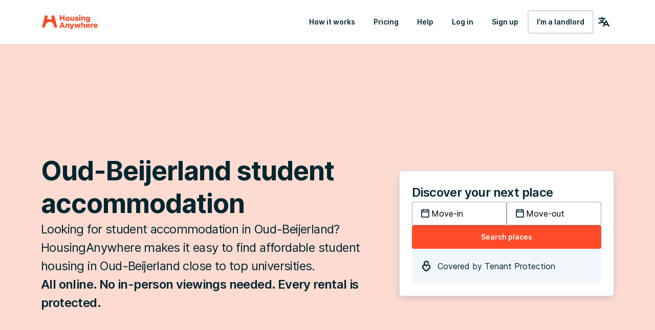

--- FILE ---
content_type: text/html; charset=utf-8
request_url: https://housinganywhere.com/s/Oud-Beijerland--Netherlands/student-accommodation
body_size: 33154
content:
<!DOCTYPE html><html lang="en"><head><meta charSet="utf-8"/><title data-rh="true">Student housing for rent in Oud-Beijerland, Netherlands | HousingAnywhere</title><meta http-equiv="X-UA-Compatible" content="IE=edge"/><meta name="viewport" content="width=device-width, initial-scale=1.0"/><meta http-equiv="Accept-CH" content="DPR, Width, Viewport-Width"/><meta name="theme-color" content="#FFFFFF"/><meta property="fb:app_id" content="410300212483493"/><meta name="facebook-domain-verification" content="mo1vvb9alx1u0jhvvk8b1bhg66grab"/><meta name="traceparent" content="00-4c58b2500a1a24ab29e2a6575eb5092a-4f653d2ee5b077a7-00"/><meta data-rh="true" property="og:type" content="housinganywhere:listing"/><meta data-rh="true" property="og:site_name" content="HousingAnywhere"/><meta data-rh="true" property="og:url" content="https://housinganywhere.com/s/Oud-Beijerland--Netherlands/student-accommodation"/><meta data-rh="true" property="og:image" content="https://housinganywhere.imgix.net/static/logo-1200x630.png"/><meta data-rh="true" property="og:title" content="Student housing for rent in Oud-Beijerland, Netherlands"/><meta data-rh="true" name="description" content="Student accommodation for rent in Oud-Beijerland, Netherlands. Find verified student accommodation in Oud-Beijerland with HousingAnywhere. Easy online search and safe booking."/><meta data-rh="true" property="og:description" content="Student accommodation for rent in Oud-Beijerland, Netherlands. Find verified student accommodation in Oud-Beijerland with HousingAnywhere. Easy online search and safe booking."/><link rel="manifest" href="/dist/manifest.webmanifest"/><link href="https://housinganywhere.imgix.net" rel="preconnect" crossorigin="anonymous"/><link data-rh="true" rel="preload" href="https://housinganywhere.com/dist/source-sans-pro-v19-latin_cyrillic-regular-149e2ef3ce14fadc4c9b.bundle.woff2" as="font" type="font/woff2" crossorigin="anonymous"/><link data-rh="true" rel="preload" href="https://housinganywhere.com/dist/source-sans-pro-v19-latin_cyrillic-600-42128215422def654661.bundle.woff2" as="font" type="font/woff2" crossorigin="anonymous"/><link data-rh="true" rel="preload" href="https://housinganywhere.com/dist/Inter-Regular-d3c341fa053202d23b47.bundle.woff2" as="font" type="font/woff2" crossorigin="anonymous"/><link data-rh="true" rel="shortcut icon" sizes="32x32" href="https://housinganywhere.com/dist/favicon-124fb020b10ef04528a1.bundle.png"/><link data-rh="true" rel="apple-touch-icon" sizes="57x57" href="https://housinganywhere.com/dist/favicon-57-643384105c77a1ce0313.bundle.png"/><link data-rh="true" rel="apple-touch-icon-precomposed" sizes="57x57" href="https://housinganywhere.com/dist/favicon-57-643384105c77a1ce0313.bundle.png"/><link data-rh="true" rel="apple-touch-icon" sizes="72x72" href="https://housinganywhere.com/dist/favicon-72-18b6c54f6ec484ecae6c.bundle.png"/><link data-rh="true" rel="apple-touch-icon" sizes="114x114" href="https://housinganywhere.com/dist/favicon-114-d7416307a52dca11e27e.bundle.png"/><link data-rh="true" rel="apple-touch-icon" sizes="120x120" href="https://housinganywhere.com/dist/favicon-120-c46c16faacdc8c6b81e9.bundle.png"/><link data-rh="true" rel="apple-touch-icon" sizes="144x144" href="https://housinganywhere.com/dist/favicon-144-ba7ca44d1edc44351346.bundle.png"/><link data-rh="true" rel="apple-touch-icon" sizes="152x152" href="https://housinganywhere.com/dist/favicon-152-e8c8dfa858e4f1f99994.bundle.png"/><link data-rh="true" rel="canonical" href="https://housinganywhere.com/s/Oud-Beijerland--Netherlands/student-accommodation"/><link data-rh="true" rel="alternate" hrefLang="x-default" href="https://housinganywhere.com/s/Oud-Beijerland--Netherlands/student-accommodation"/><link data-rh="true" rel="alternate" hrefLang="en" href="https://housinganywhere.com/s/Oud-Beijerland--Netherlands/student-accommodation"/><link data-rh="true" rel="alternate" hrefLang="fr" href="https://housinganywhere.com/fr/s/Oud-Beijerland--Pays-Bas/logement-%C3%A9tudiant"/><link data-rh="true" rel="alternate" hrefLang="de" href="https://housinganywhere.com/de/s/Oud-Beijerland--Niederlande/studentenunterkunft"/><link data-rh="true" rel="alternate" hrefLang="es" href="https://housinganywhere.com/es/s/Oud-Beijerland--Holanda/alojamiento-para-estudiantes"/><link data-rh="true" rel="alternate" hrefLang="it" href="https://housinganywhere.com/it/s/Oud-Beijerland--Olanda/affitti-per-studenti"/><link data-rh="true" rel="alternate" hrefLang="nl" href="https://housinganywhere.com/nl/s/Oud-Beijerland--Nederland/studentenwoningen"/><link data-rh="true" rel="alternate" hrefLang="pt" href="https://housinganywhere.com/pt/s/Oud-Beijerland--Países-Baixos/casas-para-estudantes"/><link data-rh="true" rel="alternate" hrefLang="zh" href="https://housinganywhere.com/zh/s/Oud-Beijerland--荷兰/student-accommodation"/><link data-rh="true" rel="alternate" hrefLang="uk" href="https://housinganywhere.com/uk/s/Oud-Beijerland--Нідерланди/student-accommodation"/><link data-rh="true" rel="alternate" hrefLang="ru" href="https://housinganywhere.com/ru/s/Oud-Beijerland--Нидерланды/student-accommodation"/><link data-rh="true" rel="alternate" hrefLang="pl" href="https://housinganywhere.com/pl/s/Oud-Beijerland--Holandia/student-accommodation"/><link data-rh="true" rel="alternate" hrefLang="sv" href="https://housinganywhere.com/sv/s/Oud-Beijerland--Nederländerna/student-accommodation"/><link data-rh="true" rel="alternate" hrefLang="ro" href="https://housinganywhere.com/ro/s/Oud-Beijerland--Țările-de-Jos/student-accommodation"/><link data-chunk="ha-pages-SearchLanding-index-ts" rel="preload" as="style" href="https://housinganywhere.com/dist/ha-pages-SearchLanding-index-ts-41cf0501c71a1c52ef89.bundle.css"/><link data-chunk="app" rel="preload" as="style" href="https://housinganywhere.com/dist/app-eaeb75049b8dfdf90ffb.bundle.css"/><link data-chunk="app" rel="preload" as="script" href="https://housinganywhere.com/dist/manifest-7398755d067d45b12688.bundle.js"/><link data-chunk="app" rel="preload" as="script" href="https://housinganywhere.com/dist/vendor-da54494f4fac2000f53a.bundle.js"/><link data-chunk="app" rel="preload" as="script" href="https://housinganywhere.com/dist/app-2faccfd9f4bc53e1f171.bundle.js"/><link data-chunk="ha-pages-SearchLanding-index-ts" rel="preload" as="script" href="https://housinganywhere.com/dist/4468-d2a670d5f8acebe303cf.bundle.js"/><link data-chunk="ha-pages-SearchLanding-index-ts" rel="preload" as="script" href="https://housinganywhere.com/dist/3903-81d87baa6493c86bd5af.bundle.js"/><link data-chunk="ha-pages-SearchLanding-index-ts" rel="preload" as="script" href="https://housinganywhere.com/dist/557-c890332fca74376d4b53.bundle.js"/><link data-chunk="ha-pages-SearchLanding-index-ts" rel="preload" as="script" href="https://housinganywhere.com/dist/7525-07d4f667f7796524eec6.bundle.js"/><link data-chunk="ha-pages-SearchLanding-index-ts" rel="preload" as="script" href="https://housinganywhere.com/dist/8940-928a2443ff592a94879b.bundle.js"/><link data-chunk="ha-pages-SearchLanding-index-ts" rel="preload" as="script" href="https://housinganywhere.com/dist/1746-19683a667359e0fd25f6.bundle.js"/><link data-chunk="ha-pages-SearchLanding-index-ts" rel="preload" as="script" href="https://housinganywhere.com/dist/5716-d41eb7fcfe0d594d66b3.bundle.js"/><link data-chunk="ha-pages-SearchLanding-index-ts" rel="preload" as="script" href="https://housinganywhere.com/dist/6430-800e368d1b2d49f0b1bf.bundle.js"/><link data-chunk="ha-pages-SearchLanding-index-ts" rel="preload" as="script" href="https://housinganywhere.com/dist/9773-6cdb72f0e899915a1099.bundle.js"/><link data-chunk="ha-pages-SearchLanding-index-ts" rel="preload" as="script" href="https://housinganywhere.com/dist/768-c18857447594e135c741.bundle.js"/><link data-chunk="ha-pages-SearchLanding-index-ts" rel="preload" as="script" href="https://housinganywhere.com/dist/2703-f98775e3eba628957642.bundle.js"/><link data-chunk="ha-pages-SearchLanding-index-ts" rel="preload" as="script" href="https://housinganywhere.com/dist/9713-194dedeadf6bc1159b41.bundle.js"/><link data-chunk="ha-pages-SearchLanding-index-ts" rel="preload" as="script" href="https://housinganywhere.com/dist/5676-ef4086404bcc38aaeed6.bundle.js"/><link data-chunk="ha-pages-SearchLanding-index-ts" rel="preload" as="script" href="https://housinganywhere.com/dist/3708-c376b4458e042eac78dd.bundle.js"/><link data-chunk="ha-pages-SearchLanding-index-ts" rel="preload" as="script" href="https://housinganywhere.com/dist/5347-4487f24de4f77a925b92.bundle.js"/><link data-chunk="ha-pages-SearchLanding-index-ts" rel="preload" as="script" href="https://housinganywhere.com/dist/ha-pages-SearchLanding-index-ts-e1f4a1c3ab321b02ef2f.bundle.js"/><style data-rh="true">html {
            scroll-behavior: smooth;
          }</style><style data-rh="true">@font-face { font-family: 'Source Sans Pro'; src: local('Source Sans Pro Regular'), local('SourceSansPro-Regular'), url('https://housinganywhere.com/dist/source-sans-pro-v19-latin_cyrillic-regular-149e2ef3ce14fadc4c9b.bundle.woff2') format('woff2'), url('https://housinganywhere.com/dist/source-sans-pro-v19-latin_cyrillic-regular-a7643a89cdd5c83b7905.bundle.woff') format('woff'); font-style: normal; font-weight: 400; font-display: swap; } @font-face { font-family: 'Source Sans Pro'; src: local('Source Sans Pro SemiBold'), local('SourceSansPro-SemiBold'), url('https://housinganywhere.com/dist/source-sans-pro-v19-latin_cyrillic-600-42128215422def654661.bundle.woff2') format('woff2'), url('https://housinganywhere.com/dist/source-sans-pro-v19-latin_cyrillic-600-ae99deed8ab7bc688655.bundle.woff') format('woff'); font-style: normal; font-weight: 600; font-display: swap; } @font-face { font-family: 'Inter'; src: local('Inter'), url('https://housinganywhere.com/dist/Inter-Regular-d3c341fa053202d23b47.bundle.woff2') format('woff2'); font-style: normal; font-weight: 400; font-display: swap; }</style><link data-chunk="app" rel="stylesheet" href="https://housinganywhere.com/dist/app-eaeb75049b8dfdf90ffb.bundle.css"/><link data-chunk="ha-pages-SearchLanding-index-ts" rel="stylesheet" href="https://housinganywhere.com/dist/ha-pages-SearchLanding-index-ts-41cf0501c71a1c52ef89.bundle.css"/><style data-emotion="css jdbo8x-HousingAnywhereColorProvider-root 1tqt56j-contentContainer 387y9f-mainContainer-flex 159v5uz-grow 4mgcp-fullHeight 5goux5 rr50qp-container 1mj5tg0-appBarInner s2zq49-appBarLayout 17226u0-logo 6ue5ht-dynamicIsland 12f8xaa-quickActions o0z46s-appBar-appBarWithBorder 9sd4sy-link 1axch01-container 18nd1t1-block animation-jzdyf9 6ue88-DSLButton-root-DSLButton-variant_text-DSLButton-size_medium-DSLButton-color_neutral diu0nx-DSLButton-root-DSLButton-variant_outlined-DSLButton-size_medium-DSLButton-color_neutral 1x0jq08-DSLIconButton-root vubbuv 1n655q3-page blpscl-section 12hw1fb-sectionInner 1q8gcpy-root 3tgs80-container 1lh6xad-leftContainer kralf4-rightContainer 15ft55i-section-sectionBackground 17bu7ul 1gx9tiz 16oyenv 16epul9-dateInputContainer 1wxzxew-tenantProtection 1cn3yto ndtwzp-InputField-field-InputField-inputFieldSize-md 9e0g5d-DSLInternalInputText-root-DSLInternalInputText-size_small-DSLInternalInputText-color_primary-DSLInputFieldInput-input 1prfaxn 1rtbsmb 1a6giau ruhdam-icon lywihl 1d2zd6h-DSLInputFieldInputBase-customInput igs3ac ihdtdm 1eqdzex-DSLButton-root-DSLButton-variant_contained-DSLButton-size_medium-DSLButton-color_primary 183j9u8-DSLButton-root-DSLButton-variant_text-DSLButton-size_small-DSLButton-color_neutral b7r26 1uogqsb-root 12gmg6n-leftContainer areub7-rightContainer 11ryv78-statsContainer 1nt7n6p-statsBlock 1tvn1h5-section-sectionBackground xy2jsu 189esm1 4o47vj 138nkb5 2rp6rd onzegk-divider 1x91vp4-root 1ukrnbh-section 1tmn5ge-sectionHeader 19s4he5-sliderContainer og83cq-container 1hdfm98-root 8xhne3-imageContainer pxzld0-image 233y7y-Link-baseLink-Link-link-Link-linkSize_sm-Link-linkUnderline_dotted-link 1ntozm8-cardRoot 1v8vjin-imageContainer 1poraw0-image 1a6yksi-cardText 1uu23px euz7nc-root 1p2tfx3-stepsContainer u4rd6f-step e9murp-stepNumber q5tiw-root gaioek-testimonialsHeader uw5vdz-testimonialsContainer 1p37co6-testimonial qu1sx0-testimonialContent 6flbmm 1gsgjqg-logo 1ah83x0-container 1jsrsb0-startSection izqvcq-middleSection 13kdcw2-endSection 1hqu16w-linkSectionColumn qzy0ci-DSLSelect-value 139rqhu-DSLSelect-root-DSLSelect-appearance_secondary-DSLSelect-size_sm 1irui28-DSLSelect-labelPrefix-DSLSelect-labelPrefixIcon qiwgdb 1k33q06 1k3x8v3 1636szt 1ozhtvs-root qg357s-textSection 7ikafp-badges xnqh63 zxg7eq 1kt8ao0-Link-baseLink-Link-link-Link-linkSize_sm-Link-linkUnderline_none 3tj2vu-linkSectionContainer rllcx5-linkSectionLinks 1a10zwp-DSLIconButton-root-socialIcon">.css-jdbo8x-HousingAnywhereColorProvider-root{display:contents;color:#002630ff;}.css-1tqt56j-contentContainer{-webkit-box-flex:1;-webkit-flex-grow:1;-ms-flex-positive:1;flex-grow:1;width:0;}.css-387y9f-mainContainer-flex{-webkit-box-flex:1;-webkit-flex-grow:1;-ms-flex-positive:1;flex-grow:1;display:-webkit-box;display:-webkit-flex;display:-ms-flexbox;display:flex;}.css-159v5uz-grow{-webkit-box-flex:1;-webkit-flex-grow:1;-ms-flex-positive:1;flex-grow:1;display:-webkit-box;display:-webkit-flex;display:-ms-flexbox;display:flex;-webkit-flex-direction:column;-ms-flex-direction:column;flex-direction:column;min-width:-webkit-min-content;min-width:-moz-min-content;min-width:min-content;}.css-4mgcp-fullHeight{box-sizing:border-box;display:-webkit-box;display:-webkit-flex;display:-ms-flexbox;display:flex;-webkit-box-flex-wrap:nowrap;-webkit-flex-wrap:nowrap;-ms-flex-wrap:nowrap;flex-wrap:nowrap;width:100%;-webkit-flex-direction:column;-ms-flex-direction:column;flex-direction:column;min-height:100vh;}.css-4mgcp-fullHeight>.MuiGrid-item{max-width:none;}html{-webkit-font-smoothing:antialiased;-moz-osx-font-smoothing:grayscale;box-sizing:border-box;-webkit-text-size-adjust:100%;}*,*::before,*::after{box-sizing:inherit;}strong,b{font-weight:700;}body{margin:0;color:#002630ff;font-family:"Inter",-apple-system,BlinkMacSystemFont,"Segoe UI",Roboto,"Helvetica Neue",Arial,sans-serif,"Apple Color Emoji","Segoe UI Emoji","Segoe UI Symbol";font-weight:400;font-size:1rem;line-height:1.5;background-color:#fff;}@media print{body{background-color:#fff;}}body::backdrop{background-color:#fff;}.css-rr50qp-container{display:-webkit-box;display:-webkit-flex;display:-ms-flexbox;display:flex;-webkit-flex-direction:column;-ms-flex-direction:column;flex-direction:column;}.css-1mj5tg0-appBarInner{max-width:1728px;margin:0 auto;width:100%;}.css-s2zq49-appBarLayout{display:-webkit-box;display:-webkit-flex;display:-ms-flexbox;display:flex;-webkit-align-items:center;-webkit-box-align:center;-ms-flex-align:center;align-items:center;-webkit-box-pack:justify;-webkit-justify-content:space-between;justify-content:space-between;}@media (min-width:1280px){.css-s2zq49-appBarLayout{display:grid;grid-auto-flow:column;grid-template-columns:1fr [start] auto [middle] 1fr [end];}}.css-17226u0-logo{display:-webkit-box;display:-webkit-flex;display:-ms-flexbox;display:flex;-webkit-box-pack:start;-ms-flex-pack:start;-webkit-justify-content:flex-start;justify-content:flex-start;min-width:-webkit-max-content;min-width:-moz-max-content;min-width:max-content;}.css-6ue5ht-dynamicIsland{-webkit-box-flex:2;-webkit-flex-grow:2;-ms-flex-positive:2;flex-grow:2;min-width:0;}.css-12f8xaa-quickActions{display:-webkit-box;display:-webkit-flex;display:-ms-flexbox;display:flex;-webkit-box-pack:end;-ms-flex-pack:end;-webkit-justify-content:flex-end;justify-content:flex-end;min-width:-webkit-max-content;min-width:-moz-max-content;min-width:max-content;}.css-o0z46s-appBar-appBarWithBorder{width:100%;margin:0;background:#ffffffff;padding:16px 20px;}@media (min-width:1280px){.css-o0z46s-appBar-appBarWithBorder{padding:20px 80px;}}.css-o0z46s-appBar-appBarWithBorder.css-o0z46s-appBar-appBarWithBorder{border-bottom:1px solid #e2e9eeff;}.css-9sd4sy-link{line-height:0;}.css-1axch01-container{display:-webkit-box;display:-webkit-flex;display:-ms-flexbox;display:flex;gap:24px;-webkit-align-items:center;-webkit-box-align:center;-ms-flex-align:center;align-items:center;-webkit-box-pack:justify;-webkit-justify-content:space-between;justify-content:space-between;-webkit-box-flex-wrap:nowrap;-webkit-flex-wrap:nowrap;-ms-flex-wrap:nowrap;flex-wrap:nowrap;}.css-18nd1t1-block{display:-webkit-box;display:-webkit-flex;display:-ms-flexbox;display:flex;gap:16px;-webkit-align-items:center;-webkit-box-align:center;-ms-flex-align:center;align-items:center;-webkit-box-pack:justify;-webkit-justify-content:space-between;justify-content:space-between;-webkit-box-flex-wrap:nowrap;-webkit-flex-wrap:nowrap;-ms-flex-wrap:nowrap;flex-wrap:nowrap;}@-webkit-keyframes animation-jzdyf9{from{-webkit-background-position:0 0;background-position:0 0;}to{-webkit-background-position:80px 0;background-position:80px 0;}}@keyframes animation-jzdyf9{from{-webkit-background-position:0 0;background-position:0 0;}to{-webkit-background-position:80px 0;background-position:80px 0;}}.css-6ue88-DSLButton-root-DSLButton-variant_text-DSLButton-size_medium-DSLButton-color_neutral{display:-webkit-inline-box;display:-webkit-inline-flex;display:-ms-inline-flexbox;display:inline-flex;-webkit-align-items:center;-webkit-box-align:center;-ms-flex-align:center;align-items:center;-webkit-box-pack:center;-ms-flex-pack:center;-webkit-justify-content:center;justify-content:center;position:relative;box-sizing:border-box;-webkit-tap-highlight-color:transparent;background-color:transparent;outline:0;border:0;margin:0;border-radius:0;padding:0;cursor:pointer;-webkit-user-select:none;-moz-user-select:none;-ms-user-select:none;user-select:none;vertical-align:middle;-moz-appearance:none;-webkit-appearance:none;-webkit-text-decoration:none;text-decoration:none;color:inherit;font-family:"Inter",-apple-system,BlinkMacSystemFont,"Segoe UI",Roboto,"Helvetica Neue",Arial,sans-serif,"Apple Color Emoji","Segoe UI Emoji","Segoe UI Symbol";font-weight:500;font-size:0.875rem;line-height:1.75;text-transform:uppercase;min-width:64px;padding:6px 8px;border-radius:4px;-webkit-transition:background-color 250ms cubic-bezier(0.4, 0, 0.2, 1) 0ms,box-shadow 250ms cubic-bezier(0.4, 0, 0.2, 1) 0ms,border-color 250ms cubic-bezier(0.4, 0, 0.2, 1) 0ms,color 250ms cubic-bezier(0.4, 0, 0.2, 1) 0ms;transition:background-color 250ms cubic-bezier(0.4, 0, 0.2, 1) 0ms,box-shadow 250ms cubic-bezier(0.4, 0, 0.2, 1) 0ms,border-color 250ms cubic-bezier(0.4, 0, 0.2, 1) 0ms,color 250ms cubic-bezier(0.4, 0, 0.2, 1) 0ms;color:#ff4b27ff;text-transform:none;box-shadow:none;border-radius:4px;min-width:auto;gap:4px;border:2px solid transparent;font-size:14px;-webkit-text-decoration:none;text-decoration:none;font-family:Inter,-apple-system,BlinkMacSystemFont,"Segoe UI",Roboto,"Helvetica Neue",Arial,sans-serif,"Apple Color Emoji","Segoe UI Emoji","Segoe UI Symbol";font-weight:600;font-style:normal;font-stretch:normal;letter-spacing:0;line-height:24px;padding:12px 16px;gap:8px;min-height:46px;max-height:46px;min-width:46px;--first-stripe-color:#f2f7fbff;--second-stripe-color:#90a2b0ff;--background-color:#f2f7fbff;}.css-6ue88-DSLButton-root-DSLButton-variant_text-DSLButton-size_medium-DSLButton-color_neutral::-moz-focus-inner{border-style:none;}.css-6ue88-DSLButton-root-DSLButton-variant_text-DSLButton-size_medium-DSLButton-color_neutral.Mui-disabled{pointer-events:none;cursor:default;}@media print{.css-6ue88-DSLButton-root-DSLButton-variant_text-DSLButton-size_medium-DSLButton-color_neutral{-webkit-print-color-adjust:exact;color-adjust:exact;}}.css-6ue88-DSLButton-root-DSLButton-variant_text-DSLButton-size_medium-DSLButton-color_neutral:hover{-webkit-text-decoration:none;text-decoration:none;background-color:rgba(255, 75, 39, 0.04);}@media (hover: none){.css-6ue88-DSLButton-root-DSLButton-variant_text-DSLButton-size_medium-DSLButton-color_neutral:hover{background-color:transparent;}}.css-6ue88-DSLButton-root-DSLButton-variant_text-DSLButton-size_medium-DSLButton-color_neutral.Mui-disabled{color:rgba(0, 0, 0, 0.26);}.css-6ue88-DSLButton-root-DSLButton-variant_text-DSLButton-size_medium-DSLButton-color_neutral:focus-visible{outline:1px solid #2f5dd0ff;outline-offset:2px;}.css-6ue88-DSLButton-root-DSLButton-variant_text-DSLButton-size_medium-DSLButton-color_neutral:active{outline:unset;}.css-6ue88-DSLButton-root-DSLButton-variant_text-DSLButton-size_medium-DSLButton-color_neutral .MuiButton-startIcon{margin:0;}.css-6ue88-DSLButton-root-DSLButton-variant_text-DSLButton-size_medium-DSLButton-color_neutral .MuiButton-startIcon svg{font-size:16px;}.css-6ue88-DSLButton-root-DSLButton-variant_text-DSLButton-size_medium-DSLButton-color_neutral .MuiButton-endIcon{margin:0;}.css-6ue88-DSLButton-root-DSLButton-variant_text-DSLButton-size_medium-DSLButton-color_neutral .MuiButton-endIcon svg{font-size:16px;}.css-6ue88-DSLButton-root-DSLButton-variant_text-DSLButton-size_medium-DSLButton-color_neutral.css-x9-DSLButton-color_neutral-ref{color:#002630ff;}.css-6ue88-DSLButton-root-DSLButton-variant_text-DSLButton-size_medium-DSLButton-color_neutral.css-x9-DSLButton-color_neutral-ref:hover{background-color:#f2f7fbff;}.css-6ue88-DSLButton-root-DSLButton-variant_text-DSLButton-size_medium-DSLButton-color_neutral.css-x9-DSLButton-color_neutral-ref:disabled{color:#90a2b0ff;}.css-6ue88-DSLButton-root-DSLButton-variant_text-DSLButton-size_medium-DSLButton-color_neutral.css-x9-DSLButton-color_neutral-ref:focus-visible{box-shadow:none;color:#002630ff;}.css-diu0nx-DSLButton-root-DSLButton-variant_outlined-DSLButton-size_medium-DSLButton-color_neutral{display:-webkit-inline-box;display:-webkit-inline-flex;display:-ms-inline-flexbox;display:inline-flex;-webkit-align-items:center;-webkit-box-align:center;-ms-flex-align:center;align-items:center;-webkit-box-pack:center;-ms-flex-pack:center;-webkit-justify-content:center;justify-content:center;position:relative;box-sizing:border-box;-webkit-tap-highlight-color:transparent;background-color:transparent;outline:0;border:0;margin:0;border-radius:0;padding:0;cursor:pointer;-webkit-user-select:none;-moz-user-select:none;-ms-user-select:none;user-select:none;vertical-align:middle;-moz-appearance:none;-webkit-appearance:none;-webkit-text-decoration:none;text-decoration:none;color:inherit;font-family:"Inter",-apple-system,BlinkMacSystemFont,"Segoe UI",Roboto,"Helvetica Neue",Arial,sans-serif,"Apple Color Emoji","Segoe UI Emoji","Segoe UI Symbol";font-weight:500;font-size:0.875rem;line-height:1.75;text-transform:uppercase;min-width:64px;padding:6px 8px;border-radius:4px;-webkit-transition:background-color 250ms cubic-bezier(0.4, 0, 0.2, 1) 0ms,box-shadow 250ms cubic-bezier(0.4, 0, 0.2, 1) 0ms,border-color 250ms cubic-bezier(0.4, 0, 0.2, 1) 0ms,color 250ms cubic-bezier(0.4, 0, 0.2, 1) 0ms;transition:background-color 250ms cubic-bezier(0.4, 0, 0.2, 1) 0ms,box-shadow 250ms cubic-bezier(0.4, 0, 0.2, 1) 0ms,border-color 250ms cubic-bezier(0.4, 0, 0.2, 1) 0ms,color 250ms cubic-bezier(0.4, 0, 0.2, 1) 0ms;color:#ff4b27ff;text-transform:none;box-shadow:none;border-radius:4px;min-width:auto;gap:4px;font-size:14px;-webkit-text-decoration:none;text-decoration:none;font-family:Inter,-apple-system,BlinkMacSystemFont,"Segoe UI",Roboto,"Helvetica Neue",Arial,sans-serif,"Apple Color Emoji","Segoe UI Emoji","Segoe UI Symbol";font-weight:600;font-style:normal;font-stretch:normal;letter-spacing:0;line-height:24px;padding:12px 16px;gap:8px;min-height:46px;max-height:46px;min-width:46px;--first-stripe-color:#f2f7fbff;--second-stripe-color:#90a2b0ff;--background-color:#f2f7fbff;}.css-diu0nx-DSLButton-root-DSLButton-variant_outlined-DSLButton-size_medium-DSLButton-color_neutral::-moz-focus-inner{border-style:none;}.css-diu0nx-DSLButton-root-DSLButton-variant_outlined-DSLButton-size_medium-DSLButton-color_neutral.Mui-disabled{pointer-events:none;cursor:default;}@media print{.css-diu0nx-DSLButton-root-DSLButton-variant_outlined-DSLButton-size_medium-DSLButton-color_neutral{-webkit-print-color-adjust:exact;color-adjust:exact;}}.css-diu0nx-DSLButton-root-DSLButton-variant_outlined-DSLButton-size_medium-DSLButton-color_neutral:hover{-webkit-text-decoration:none;text-decoration:none;background-color:rgba(255, 75, 39, 0.04);}@media (hover: none){.css-diu0nx-DSLButton-root-DSLButton-variant_outlined-DSLButton-size_medium-DSLButton-color_neutral:hover{background-color:transparent;}}.css-diu0nx-DSLButton-root-DSLButton-variant_outlined-DSLButton-size_medium-DSLButton-color_neutral.Mui-disabled{color:rgba(0, 0, 0, 0.26);}.css-diu0nx-DSLButton-root-DSLButton-variant_outlined-DSLButton-size_medium-DSLButton-color_neutral:focus-visible{outline:1px solid #2f5dd0ff;outline-offset:2px;}.css-diu0nx-DSLButton-root-DSLButton-variant_outlined-DSLButton-size_medium-DSLButton-color_neutral:active{outline:unset;}.css-diu0nx-DSLButton-root-DSLButton-variant_outlined-DSLButton-size_medium-DSLButton-color_neutral .MuiButton-startIcon{margin:0;}.css-diu0nx-DSLButton-root-DSLButton-variant_outlined-DSLButton-size_medium-DSLButton-color_neutral .MuiButton-startIcon svg{font-size:16px;}.css-diu0nx-DSLButton-root-DSLButton-variant_outlined-DSLButton-size_medium-DSLButton-color_neutral .MuiButton-endIcon{margin:0;}.css-diu0nx-DSLButton-root-DSLButton-variant_outlined-DSLButton-size_medium-DSLButton-color_neutral .MuiButton-endIcon svg{font-size:16px;}.css-diu0nx-DSLButton-root-DSLButton-variant_outlined-DSLButton-size_medium-DSLButton-color_neutral.css-x9-DSLButton-color_error-ref{color:#b81430ff;border:2px solid #b81430ff;}.css-diu0nx-DSLButton-root-DSLButton-variant_outlined-DSLButton-size_medium-DSLButton-color_neutral.css-x9-DSLButton-color_error-ref:hover{background-color:#fad1d8ff;border:2px solid #b81430ff;}.css-diu0nx-DSLButton-root-DSLButton-variant_outlined-DSLButton-size_medium-DSLButton-color_neutral.css-x9-DSLButton-color_error-ref:disabled{color:#90a2b0ff;border:2px solid #90a2b0ff;}.css-diu0nx-DSLButton-root-DSLButton-variant_outlined-DSLButton-size_medium-DSLButton-color_neutral.css-x9-DSLButton-color_error-ref:focus{box-shadow:none;}.css-diu0nx-DSLButton-root-DSLButton-variant_outlined-DSLButton-size_medium-DSLButton-color_neutral.css-x9-DSLButton-color_error-ref:active{background-color:#eb4763ff;color:#eb4763ff;}.css-diu0nx-DSLButton-root-DSLButton-variant_outlined-DSLButton-size_medium-DSLButton-color_neutral.css-x9-DSLButton-color_neutral-ref{color:#002630ff;border:2px solid #cedbe3ff;}.css-diu0nx-DSLButton-root-DSLButton-variant_outlined-DSLButton-size_medium-DSLButton-color_neutral.css-x9-DSLButton-color_neutral-ref:hover{background-color:#f2f7fbff;border:2px solid #cedbe3ff;}.css-diu0nx-DSLButton-root-DSLButton-variant_outlined-DSLButton-size_medium-DSLButton-color_neutral.css-x9-DSLButton-color_neutral-ref:disabled{color:#90a2b0ff;border:2px solid #90a2b0ff;}.css-diu0nx-DSLButton-root-DSLButton-variant_outlined-DSLButton-size_medium-DSLButton-color_neutral.css-x9-DSLButton-color_neutral-ref:focus-visible{box-shadow:none;color:#002630ff;}.css-diu0nx-DSLButton-root-DSLButton-variant_outlined-DSLButton-size_medium-DSLButton-color_neutral.css-x9-DSLButton-color_neutral-ref:active{border:2px solid #002630ff;}.css-1x0jq08-DSLIconButton-root{display:-webkit-inline-box;display:-webkit-inline-flex;display:-ms-inline-flexbox;display:inline-flex;-webkit-align-items:center;-webkit-box-align:center;-ms-flex-align:center;align-items:center;-webkit-box-pack:center;-ms-flex-pack:center;-webkit-justify-content:center;justify-content:center;position:relative;box-sizing:border-box;-webkit-tap-highlight-color:transparent;background-color:transparent;outline:0;border:0;margin:0;border-radius:0;padding:0;cursor:pointer;-webkit-user-select:none;-moz-user-select:none;-ms-user-select:none;user-select:none;vertical-align:middle;-moz-appearance:none;-webkit-appearance:none;-webkit-text-decoration:none;text-decoration:none;color:inherit;text-align:center;-webkit-flex:0 0 auto;-ms-flex:0 0 auto;flex:0 0 auto;font-size:1.5rem;padding:8px;border-radius:50%;overflow:visible;color:rgba(0, 0, 0, 0.54);-webkit-transition:background-color 150ms cubic-bezier(0.4, 0, 0.2, 1) 0ms;transition:background-color 150ms cubic-bezier(0.4, 0, 0.2, 1) 0ms;color:#002630ff;}.css-1x0jq08-DSLIconButton-root::-moz-focus-inner{border-style:none;}.css-1x0jq08-DSLIconButton-root.Mui-disabled{pointer-events:none;cursor:default;}@media print{.css-1x0jq08-DSLIconButton-root{-webkit-print-color-adjust:exact;color-adjust:exact;}}.css-1x0jq08-DSLIconButton-root.Mui-disabled{background-color:transparent;color:rgba(0, 0, 0, 0.26);}.css-1x0jq08-DSLIconButton-root:hover{background-color:#f2f7fbff;}.css-1x0jq08-DSLIconButton-root:focus-visible{background-color:#f2f7fbff;outline:1px solid #2f5dd0ff;outline-offset:2px;}.css-1x0jq08-DSLIconButton-root:active{background-color:transparent;outline:none;}.css-1x0jq08-DSLIconButton-root:disabled{color:#90a2b0ff;}.css-vubbuv{-webkit-user-select:none;-moz-user-select:none;-ms-user-select:none;user-select:none;width:1em;height:1em;display:inline-block;fill:currentColor;-webkit-flex-shrink:0;-ms-flex-negative:0;flex-shrink:0;-webkit-transition:fill 200ms cubic-bezier(0.4, 0, 0.2, 1) 0ms;transition:fill 200ms cubic-bezier(0.4, 0, 0.2, 1) 0ms;font-size:1.5rem;}.css-1n655q3-page{display:-webkit-box;display:-webkit-flex;display:-ms-flexbox;display:flex;-webkit-flex-direction:column;-ms-flex-direction:column;flex-direction:column;width:100%;}.css-blpscl-section{width:100%;padding:32px 16px;}@media (min-width:600px){.css-blpscl-section{padding:80px;}}.css-12hw1fb-sectionInner{margin:0 auto;width:100%;max-width:1728px;}.css-1q8gcpy-root{display:-webkit-box;display:-webkit-flex;display:-ms-flexbox;display:flex;-webkit-box-pack:center;-ms-flex-pack:center;-webkit-justify-content:center;justify-content:center;-webkit-align-items:center;-webkit-box-align:center;-ms-flex-align:center;align-items:center;min-height:580px;}@media (max-width:599.95px){.css-1q8gcpy-root{padding-bottom:0px;}}.css-3tgs80-container{display:-webkit-box;display:-webkit-flex;display:-ms-flexbox;display:flex;-webkit-box-pack:justify;-webkit-justify-content:space-between;justify-content:space-between;-webkit-align-items:center;-webkit-box-align:center;-ms-flex-align:center;align-items:center;gap:32px;}@media (max-width:959.95px){.css-3tgs80-container{-webkit-flex-direction:column;-ms-flex-direction:column;flex-direction:column;gap:96px;}}.css-1lh6xad-leftContainer{display:-webkit-box;display:-webkit-flex;display:-ms-flexbox;display:flex;-webkit-flex-direction:column;-ms-flex-direction:column;flex-direction:column;gap:12px;}@media (max-width:959.95px){.css-1lh6xad-leftContainer{padding-inline:32px;}}.css-kralf4-rightContainer{display:-webkit-box;display:-webkit-flex;display:-ms-flexbox;display:flex;-webkit-flex-direction:column;-ms-flex-direction:column;flex-direction:column;gap:16px;height:-webkit-fit-content;height:-moz-fit-content;height:fit-content;min-width:420px;background-color:#ffffffff;border-radius:6px;border:1px solid #d2defdff;box-shadow:0px 4px 12px 0px #00263026;padding:24px;}@media (max-width:959.95px){.css-kralf4-rightContainer{margin-inline:32px;}}@media (max-width:599.95px){.css-kralf4-rightContainer{min-width:100%;margin-inline:0px;box-shadow:0px 0px 0px 0px #00000040;border:none;border-radius:0px;}}.css-15ft55i-section-sectionBackground{width:100%;padding:32px 16px;}@media (min-width:600px){.css-15ft55i-section-sectionBackground{padding:80px;}}.css-15ft55i-section-sectionBackground.css-15ft55i-section-sectionBackground{background-color:#fddbd1ff;padding-block:0px;}@media (max-width:959.95px){.css-15ft55i-section-sectionBackground.css-15ft55i-section-sectionBackground{padding-inline:0px;padding-block:32px 0px;}}.css-17bu7ul{margin:0;font-size:52px;-webkit-text-decoration:none;text-decoration:none;font-family:Inter,-apple-system,BlinkMacSystemFont,"Segoe UI",Roboto,"Helvetica Neue",Arial,sans-serif,"Apple Color Emoji","Segoe UI Emoji","Segoe UI Symbol";font-weight:700;font-style:normal;font-stretch:normal;letter-spacing:-1px;line-height:64px;}.css-1gx9tiz{margin:0;font-size:24px;-webkit-text-decoration:none;text-decoration:none;font-family:Inter,-apple-system,BlinkMacSystemFont,"Segoe UI",Roboto,"Helvetica Neue",Arial,sans-serif,"Apple Color Emoji","Segoe UI Emoji","Segoe UI Symbol";font-weight:400;font-style:normal;font-stretch:normal;letter-spacing:-0.6px;line-height:36px;}.css-16oyenv{margin:0;font-size:24px;-webkit-text-decoration:none;text-decoration:none;font-family:Inter,-apple-system,BlinkMacSystemFont,"Segoe UI",Roboto,"Helvetica Neue",Arial,sans-serif,"Apple Color Emoji","Segoe UI Emoji","Segoe UI Symbol";font-weight:600;font-style:normal;font-stretch:normal;letter-spacing:-0.6px;line-height:36px;}.css-16epul9-dateInputContainer{display:-webkit-box;display:-webkit-flex;display:-ms-flexbox;display:flex;-webkit-box-pack:justify;-webkit-justify-content:space-between;justify-content:space-between;gap:16px;}.css-1wxzxew-tenantProtection{display:-webkit-box;display:-webkit-flex;display:-ms-flexbox;display:flex;-webkit-align-items:center;-webkit-box-align:center;-ms-flex-align:center;align-items:center;gap:8px;background-color:#f2f7fbff;border-radius:6px;padding:16px;}.css-1cn3yto{box-sizing:border-box;display:-webkit-box;display:-webkit-flex;display:-ms-flexbox;display:flex;-webkit-box-flex-wrap:wrap;-webkit-flex-wrap:wrap;-ms-flex-wrap:wrap;flex-wrap:wrap;width:100%;-webkit-flex-direction:row;-ms-flex-direction:row;flex-direction:row;-webkit-box-pack:center;-ms-flex-pack:center;-webkit-justify-content:center;justify-content:center;}.css-ndtwzp-InputField-field-InputField-inputFieldSize-md >*+.DSLInputFieldInput-root{margin-top:16px;}.css-ndtwzp-InputField-field-InputField-inputFieldSize-md >.DSLInputFieldInput-root:has(+ *){margin-bottom:16px;}.css-ndtwzp-InputField-field-InputField-inputFieldSize-md .MuiInputBase-root{height:46px;padding:10px 16px;gap:16px;}.css-ndtwzp-InputField-field-InputField-inputFieldSize-md .MuiInputAdornment-root .MuiSvgIcon-root{width:32px;height:32px;}.css-ndtwzp-InputField-field-InputField-inputFieldSize-md .DSLInputFieldInputBase-root .MuiInput-input{font-size:16px;-webkit-text-decoration:none;text-decoration:none;font-family:Inter,-apple-system,BlinkMacSystemFont,"Segoe UI",Roboto,"Helvetica Neue",Arial,sans-serif,"Apple Color Emoji","Segoe UI Emoji","Segoe UI Symbol";font-weight:400;font-style:normal;font-stretch:normal;letter-spacing:0;line-height:26px;}.css-ndtwzp-InputField-field-InputField-inputFieldSize-md .DSLInputFieldInputBase-affix{font-size:16px;-webkit-text-decoration:none;text-decoration:none;font-family:Inter,-apple-system,BlinkMacSystemFont,"Segoe UI",Roboto,"Helvetica Neue",Arial,sans-serif,"Apple Color Emoji","Segoe UI Emoji","Segoe UI Symbol";font-weight:400;font-style:normal;font-stretch:normal;letter-spacing:0;line-height:26px;}.css-9e0g5d-DSLInternalInputText-root-DSLInternalInputText-size_small-DSLInternalInputText-color_primary-DSLInputFieldInput-input{display:-webkit-inline-box;display:-webkit-inline-flex;display:-ms-inline-flexbox;display:inline-flex;-webkit-flex-direction:column;-ms-flex-direction:column;flex-direction:column;position:relative;min-width:0;padding:0;margin:0;border:0;vertical-align:top;}.css-9e0g5d-DSLInternalInputText-root-DSLInternalInputText-size_small-DSLInternalInputText-color_primary-DSLInputFieldInput-input .Mui-focused{color:#002630ff!important;}.css-9e0g5d-DSLInternalInputText-root-DSLInternalInputText-size_small-DSLInternalInputText-color_primary-DSLInputFieldInput-input .Mui-focused::after{border-color:#002630ff;}.css-9e0g5d-DSLInternalInputText-root-DSLInternalInputText-size_small-DSLInternalInputText-color_primary-DSLInputFieldInput-input .Mui-focused .MuiOutlinedInput-notchedOutline{border-color:#002630ff!important;}.css-9e0g5d-DSLInternalInputText-root-DSLInternalInputText-size_small-DSLInternalInputText-color_primary-DSLInputFieldInput-input .MuiInputBase-root::after{border-bottom:2px solid #002630ff;}.css-9e0g5d-DSLInternalInputText-root-DSLInternalInputText-size_small-DSLInternalInputText-color_primary-DSLInputFieldInput-input *{border:0;}.css-9e0g5d-DSLInternalInputText-root-DSLInternalInputText-size_small-DSLInternalInputText-color_primary-DSLInputFieldInput-input fieldset{display:none;}.css-9e0g5d-DSLInternalInputText-root-DSLInternalInputText-size_small-DSLInternalInputText-color_primary-DSLInputFieldInput-input .MuiFormLabel-root{all:unset;font-size:14px;-webkit-text-decoration:none;text-decoration:none;font-family:Inter,-apple-system,BlinkMacSystemFont,"Segoe UI",Roboto,"Helvetica Neue",Arial,sans-serif,"Apple Color Emoji","Segoe UI Emoji","Segoe UI Symbol";font-weight:400;font-style:normal;font-stretch:normal;letter-spacing:0;line-height:24px;position:relative;color:#002630ff;box-sizing:border-box;margin-bottom:16px;}.css-9e0g5d-DSLInternalInputText-root-DSLInternalInputText-size_small-DSLInternalInputText-color_primary-DSLInputFieldInput-input .MuiFormLabel-root.Mui-focused{color:#002630ff;}.css-9e0g5d-DSLInternalInputText-root-DSLInternalInputText-size_small-DSLInternalInputText-color_primary-DSLInputFieldInput-input .MuiFormLabel-root.Mui-disabled{color:#99a8acff;}.css-9e0g5d-DSLInternalInputText-root-DSLInternalInputText-size_small-DSLInternalInputText-color_primary-DSLInputFieldInput-input .MuiFormLabel-root.Mui-error{color:#b81430ff;}.css-9e0g5d-DSLInternalInputText-root-DSLInternalInputText-size_small-DSLInternalInputText-color_primary-DSLInputFieldInput-input .MuiOutlinedInput-input{font-size:16px;-webkit-text-decoration:none;text-decoration:none;font-family:Inter,-apple-system,BlinkMacSystemFont,"Segoe UI",Roboto,"Helvetica Neue",Arial,sans-serif,"Apple Color Emoji","Segoe UI Emoji","Segoe UI Symbol";font-weight:400;font-style:normal;font-stretch:normal;letter-spacing:0;line-height:26px;height:48px;}.css-9e0g5d-DSLInternalInputText-root-DSLInternalInputText-size_small-DSLInternalInputText-color_primary-DSLInputFieldInput-input *{border:0;}.css-9e0g5d-DSLInternalInputText-root-DSLInternalInputText-size_small-DSLInternalInputText-color_primary-DSLInputFieldInput-input .MuiOutlinedInput-root{border:0;box-shadow:inset 0 0 0 1px #99a8acff;-webkit-transition:box-shadow .3s ease-in-out;transition:box-shadow .3s ease-in-out;}.css-9e0g5d-DSLInternalInputText-root-DSLInternalInputText-size_small-DSLInternalInputText-color_primary-DSLInputFieldInput-input .MuiOutlinedInput-root:hover{box-shadow:inset 0 0 0 2px #000000ff;}.css-9e0g5d-DSLInternalInputText-root-DSLInternalInputText-size_small-DSLInternalInputText-color_primary-DSLInputFieldInput-input .MuiOutlinedInput-root.Mui-focused{box-shadow:inset 0 0 0 2px #000000ff!important;}.css-9e0g5d-DSLInternalInputText-root-DSLInternalInputText-size_small-DSLInternalInputText-color_primary-DSLInputFieldInput-input .MuiOutlinedInput-root.active{box-shadow:inset 0 0 0 2px #000000ff;}.css-9e0g5d-DSLInternalInputText-root-DSLInternalInputText-size_small-DSLInternalInputText-color_primary-DSLInputFieldInput-input .MuiOutlinedInput-root.Mui-error{box-shadow:inset 0 0 0 1px #b81430ff;}.css-9e0g5d-DSLInternalInputText-root-DSLInternalInputText-size_small-DSLInternalInputText-color_primary-DSLInputFieldInput-input .MuiOutlinedInput-root.Mui-disabled{box-shadow:none;background:#f2f7fbff;}.css-9e0g5d-DSLInternalInputText-root-DSLInternalInputText-size_small-DSLInternalInputText-color_primary-DSLInputFieldInput-input .MuiOutlinedInput-input{padding:0 12px;color:#002630ff;}.css-9e0g5d-DSLInternalInputText-root-DSLInternalInputText-size_small-DSLInternalInputText-color_primary-DSLInputFieldInput-input .MuiInputBase-root{box-shadow:inset 0 0 0 1px #99a8acff;}.css-9e0g5d-DSLInternalInputText-root-DSLInternalInputText-size_small-DSLInternalInputText-color_primary-DSLInputFieldInput-input .MuiInputBase-root:hover{box-shadow:inset 0 0 0 2px #000000ff;}.css-9e0g5d-DSLInternalInputText-root-DSLInternalInputText-size_small-DSLInternalInputText-color_primary-DSLInputFieldInput-input .MuiInputBase-root:active{box-shadow:inset 0 0 0 2px #000000ff;}.css-9e0g5d-DSLInternalInputText-root-DSLInternalInputText-size_small-DSLInternalInputText-color_primary-DSLInputFieldInput-input .MuiInputBase-root.Mui-error{box-shadow:inset 0 0 0 1px #b81430ff;}.css-9e0g5d-DSLInternalInputText-root-DSLInternalInputText-size_small-DSLInternalInputText-color_primary-DSLInputFieldInput-input .MuiInputBase-root.Mui-error .DSLInputFieldInputBase-root .MuiInput-input{color:#b81430ff;}.css-9e0g5d-DSLInternalInputText-root-DSLInternalInputText-size_small-DSLInternalInputText-color_primary-DSLInputFieldInput-input .MuiInputBase-root.Mui-error .DSLInputFieldInputBase-root .MuiInput-input::-webkit-input-placeholder{color:#b81430ff;}.css-9e0g5d-DSLInternalInputText-root-DSLInternalInputText-size_small-DSLInternalInputText-color_primary-DSLInputFieldInput-input .MuiInputBase-root.Mui-error .DSLInputFieldInputBase-root .MuiInput-input::-moz-placeholder{color:#b81430ff;}.css-9e0g5d-DSLInternalInputText-root-DSLInternalInputText-size_small-DSLInternalInputText-color_primary-DSLInputFieldInput-input .MuiInputBase-root.Mui-error .DSLInputFieldInputBase-root .MuiInput-input:-ms-input-placeholder{color:#b81430ff;}.css-9e0g5d-DSLInternalInputText-root-DSLInternalInputText-size_small-DSLInternalInputText-color_primary-DSLInputFieldInput-input .MuiInputBase-root.Mui-error .DSLInputFieldInputBase-root .MuiInput-input::placeholder{color:#b81430ff;}.css-9e0g5d-DSLInternalInputText-root-DSLInternalInputText-size_small-DSLInternalInputText-color_primary-DSLInputFieldInput-input .MuiInputBase-root.Mui-error .DSLInputFieldInputBase-root .MuiInput-input::-ms-input-placeholder{color:#b81430ff;}.css-9e0g5d-DSLInternalInputText-root-DSLInternalInputText-size_small-DSLInternalInputText-color_primary-DSLInputFieldInput-input .MuiInputBase-root.Mui-error .DSLInputFieldInputBase-affix{color:#b81430ff;}.css-9e0g5d-DSLInternalInputText-root-DSLInternalInputText-size_small-DSLInternalInputText-color_primary-DSLInputFieldInput-input .MuiInputBase-root.Mui-error .MuiInputAdornment-root .MuiSvgIcon-root{color:#b81430ff;}.css-9e0g5d-DSLInternalInputText-root-DSLInternalInputText-size_small-DSLInternalInputText-color_primary-DSLInputFieldInput-input .MuiInputBase-root.Mui-focused{box-shadow:inset 0 0 0 2px #000000ff;}.css-9e0g5d-DSLInternalInputText-root-DSLInternalInputText-size_small-DSLInternalInputText-color_primary-DSLInputFieldInput-input .MuiInputBase-root.Mui-disabled{box-shadow:none;background:#f2f7fbff;}.css-9e0g5d-DSLInternalInputText-root-DSLInternalInputText-size_small-DSLInternalInputText-color_primary-DSLInputFieldInput-input .MuiInputBase-root.Mui-disabled .DSLInputFieldInputBase-root .MuiInput-input{color:#99a8acff;}.css-9e0g5d-DSLInternalInputText-root-DSLInternalInputText-size_small-DSLInternalInputText-color_primary-DSLInputFieldInput-input .MuiInputBase-root.Mui-disabled .DSLInputFieldInputBase-root .MuiInput-input::-webkit-input-placeholder{color:#99a8acff;}.css-9e0g5d-DSLInternalInputText-root-DSLInternalInputText-size_small-DSLInternalInputText-color_primary-DSLInputFieldInput-input .MuiInputBase-root.Mui-disabled .DSLInputFieldInputBase-root .MuiInput-input::-moz-placeholder{color:#99a8acff;}.css-9e0g5d-DSLInternalInputText-root-DSLInternalInputText-size_small-DSLInternalInputText-color_primary-DSLInputFieldInput-input .MuiInputBase-root.Mui-disabled .DSLInputFieldInputBase-root .MuiInput-input:-ms-input-placeholder{color:#99a8acff;}.css-9e0g5d-DSLInternalInputText-root-DSLInternalInputText-size_small-DSLInternalInputText-color_primary-DSLInputFieldInput-input .MuiInputBase-root.Mui-disabled .DSLInputFieldInputBase-root .MuiInput-input::placeholder{color:#99a8acff;}.css-9e0g5d-DSLInternalInputText-root-DSLInternalInputText-size_small-DSLInternalInputText-color_primary-DSLInputFieldInput-input .MuiInputBase-root.Mui-disabled .DSLInputFieldInputBase-root .MuiInput-input::-ms-input-placeholder{color:#99a8acff;}.css-9e0g5d-DSLInternalInputText-root-DSLInternalInputText-size_small-DSLInternalInputText-color_primary-DSLInputFieldInput-input .MuiInputBase-root.Mui-disabled .DSLInputFieldInputBase-affix{color:#99a8acff;}.css-9e0g5d-DSLInternalInputText-root-DSLInternalInputText-size_small-DSLInternalInputText-color_primary-DSLInputFieldInput-input .MuiInputBase-root.Mui-disabled .MuiInputAdornment-root .MuiSvgIcon-root{color:#99a8acff;}.css-9e0g5d-DSLInternalInputText-root-DSLInternalInputText-size_small-DSLInternalInputText-color_primary-DSLInputFieldInput-input .MuiInputBase-input{height:auto;padding:0px;}.css-9e0g5d-DSLInternalInputText-root-DSLInternalInputText-size_small-DSLInternalInputText-color_primary-DSLInputFieldInput-input .MuiInputAdornment-root{margin:0px;}.css-9e0g5d-DSLInternalInputText-root-DSLInternalInputText-size_small-DSLInternalInputText-color_primary-DSLInputFieldInput-input .MuiInputAdornment-root .MuiSvgIcon-root{color:#002630ff;}@-webkit-keyframes mui-auto-fill{from{display:block;}}@keyframes mui-auto-fill{from{display:block;}}@-webkit-keyframes mui-auto-fill-cancel{from{display:block;}}@keyframes mui-auto-fill-cancel{from{display:block;}}.css-1rtbsmb{font-family:'Source Sans Pro','Helvetica','Arial','sans-serif';font-weight:400;font-size:1rem;line-height:1.4375em;color:rgba(0, 0, 0, 0.87);box-sizing:border-box;position:relative;cursor:text;display:-webkit-inline-box;display:-webkit-inline-flex;display:-ms-inline-flexbox;display:inline-flex;-webkit-align-items:center;-webkit-box-align:center;-ms-flex-align:center;align-items:center;position:relative;border-radius:4px;padding-left:14px;}.css-1rtbsmb.Mui-disabled{color:rgba(0, 0, 0, 0.38);cursor:default;}.css-1rtbsmb::after{border-color:#002630ff!important;}.css-1rtbsmb.Mui-focused{color:#002630ff!important;}.css-1rtbsmb:hover .MuiOutlinedInput-notchedOutline{border-color:rgba(0, 0, 0, 0.87);}@media (hover: none){.css-1rtbsmb:hover .MuiOutlinedInput-notchedOutline{border-color:rgba(0, 0, 0, 0.23);}}.css-1rtbsmb.Mui-focused .MuiOutlinedInput-notchedOutline{border-color:#ff4b27ff;border-width:2px;}.css-1rtbsmb.Mui-error .MuiOutlinedInput-notchedOutline{border-color:#bd1551ff;}.css-1rtbsmb.Mui-disabled .MuiOutlinedInput-notchedOutline{border-color:rgba(0, 0, 0, 0.26);}.css-1a6giau{display:-webkit-box;display:-webkit-flex;display:-ms-flexbox;display:flex;height:0.01em;max-height:2em;-webkit-align-items:center;-webkit-box-align:center;-ms-flex-align:center;align-items:center;white-space:nowrap;color:rgba(0, 0, 0, 0.54);margin-right:8px;}.css-ruhdam-icon{-webkit-user-select:none;-moz-user-select:none;-ms-user-select:none;user-select:none;width:1em;height:1em;display:inline-block;fill:currentColor;-webkit-flex-shrink:0;-ms-flex-negative:0;flex-shrink:0;-webkit-transition:fill 200ms cubic-bezier(0.4, 0, 0.2, 1) 0ms;transition:fill 200ms cubic-bezier(0.4, 0, 0.2, 1) 0ms;font-size:1.5rem;width:20px!important;height:20px!important;}.css-lywihl{font:inherit;letter-spacing:inherit;color:currentColor;padding:4px 0 5px;border:0;box-sizing:content-box;background:none;height:1.4375em;margin:0;-webkit-tap-highlight-color:transparent;display:block;min-width:0;width:100%;-webkit-animation-name:mui-auto-fill-cancel;animation-name:mui-auto-fill-cancel;-webkit-animation-duration:10ms;animation-duration:10ms;padding:16.5px 14px;padding-left:0;}.css-lywihl::-webkit-input-placeholder{color:currentColor;opacity:0.42;-webkit-transition:opacity 200ms cubic-bezier(0.4, 0, 0.2, 1) 0ms;transition:opacity 200ms cubic-bezier(0.4, 0, 0.2, 1) 0ms;}.css-lywihl::-moz-placeholder{color:currentColor;opacity:0.42;-webkit-transition:opacity 200ms cubic-bezier(0.4, 0, 0.2, 1) 0ms;transition:opacity 200ms cubic-bezier(0.4, 0, 0.2, 1) 0ms;}.css-lywihl:-ms-input-placeholder{color:currentColor;opacity:0.42;-webkit-transition:opacity 200ms cubic-bezier(0.4, 0, 0.2, 1) 0ms;transition:opacity 200ms cubic-bezier(0.4, 0, 0.2, 1) 0ms;}.css-lywihl::-ms-input-placeholder{color:currentColor;opacity:0.42;-webkit-transition:opacity 200ms cubic-bezier(0.4, 0, 0.2, 1) 0ms;transition:opacity 200ms cubic-bezier(0.4, 0, 0.2, 1) 0ms;}.css-lywihl:focus{outline:0;}.css-lywihl:invalid{box-shadow:none;}.css-lywihl::-webkit-search-decoration{-webkit-appearance:none;}label[data-shrink=false]+.MuiInputBase-formControl .css-lywihl::-webkit-input-placeholder{opacity:0!important;}label[data-shrink=false]+.MuiInputBase-formControl .css-lywihl::-moz-placeholder{opacity:0!important;}label[data-shrink=false]+.MuiInputBase-formControl .css-lywihl:-ms-input-placeholder{opacity:0!important;}label[data-shrink=false]+.MuiInputBase-formControl .css-lywihl::-ms-input-placeholder{opacity:0!important;}label[data-shrink=false]+.MuiInputBase-formControl .css-lywihl:focus::-webkit-input-placeholder{opacity:0.42;}label[data-shrink=false]+.MuiInputBase-formControl .css-lywihl:focus::-moz-placeholder{opacity:0.42;}label[data-shrink=false]+.MuiInputBase-formControl .css-lywihl:focus:-ms-input-placeholder{opacity:0.42;}label[data-shrink=false]+.MuiInputBase-formControl .css-lywihl:focus::-ms-input-placeholder{opacity:0.42;}.css-lywihl.Mui-disabled{opacity:1;-webkit-text-fill-color:rgba(0, 0, 0, 0.38);}.css-lywihl:-webkit-autofill{-webkit-animation-duration:5000s;animation-duration:5000s;-webkit-animation-name:mui-auto-fill;animation-name:mui-auto-fill;}.css-lywihl:-webkit-autofill{border-radius:inherit;}.css-1d2zd6h-DSLInputFieldInputBase-customInput{display:-webkit-box;display:-webkit-flex;display:-ms-flexbox;display:flex;-webkit-align-items:center;-webkit-box-align:center;-ms-flex-align:center;align-items:center;gap:8px;width:100%;}.css-1d2zd6h-DSLInputFieldInputBase-customInput .MuiInput-root{width:100%;}.css-1d2zd6h-DSLInputFieldInputBase-customInput .MuiInput-input{background-color:transparent;outline:none;border:none;box-shadow:none;width:100%;}.css-1d2zd6h-DSLInputFieldInputBase-customInput .MuiInput-input::-webkit-input-placeholder{color:#99a8acff;}.css-1d2zd6h-DSLInputFieldInputBase-customInput .MuiInput-input::-moz-placeholder{color:#99a8acff;}.css-1d2zd6h-DSLInputFieldInputBase-customInput .MuiInput-input:-ms-input-placeholder{color:#99a8acff;}.css-1d2zd6h-DSLInputFieldInputBase-customInput .MuiInput-input::placeholder{color:#99a8acff;}.css-1d2zd6h-DSLInputFieldInputBase-customInput .MuiInput-input::-ms-input-placeholder{color:#99a8acff;}.css-igs3ac{text-align:left;position:absolute;bottom:0;right:0;top:-5px;left:0;margin:0;padding:0 8px;pointer-events:none;border-radius:inherit;border-style:solid;border-width:1px;overflow:hidden;min-width:0%;border-color:rgba(0, 0, 0, 0.23);}.css-ihdtdm{float:unset;width:auto;overflow:hidden;padding:0;line-height:11px;-webkit-transition:width 150ms cubic-bezier(0.0, 0, 0.2, 1) 0ms;transition:width 150ms cubic-bezier(0.0, 0, 0.2, 1) 0ms;}.css-1eqdzex-DSLButton-root-DSLButton-variant_contained-DSLButton-size_medium-DSLButton-color_primary{display:-webkit-inline-box;display:-webkit-inline-flex;display:-ms-inline-flexbox;display:inline-flex;-webkit-align-items:center;-webkit-box-align:center;-ms-flex-align:center;align-items:center;-webkit-box-pack:center;-ms-flex-pack:center;-webkit-justify-content:center;justify-content:center;position:relative;box-sizing:border-box;-webkit-tap-highlight-color:transparent;background-color:transparent;outline:0;border:0;margin:0;border-radius:0;padding:0;cursor:pointer;-webkit-user-select:none;-moz-user-select:none;-ms-user-select:none;user-select:none;vertical-align:middle;-moz-appearance:none;-webkit-appearance:none;-webkit-text-decoration:none;text-decoration:none;color:inherit;font-family:"Inter",-apple-system,BlinkMacSystemFont,"Segoe UI",Roboto,"Helvetica Neue",Arial,sans-serif,"Apple Color Emoji","Segoe UI Emoji","Segoe UI Symbol";font-weight:500;font-size:0.875rem;line-height:1.75;text-transform:uppercase;min-width:64px;padding:6px 8px;border-radius:4px;-webkit-transition:background-color 250ms cubic-bezier(0.4, 0, 0.2, 1) 0ms,box-shadow 250ms cubic-bezier(0.4, 0, 0.2, 1) 0ms,border-color 250ms cubic-bezier(0.4, 0, 0.2, 1) 0ms,color 250ms cubic-bezier(0.4, 0, 0.2, 1) 0ms;transition:background-color 250ms cubic-bezier(0.4, 0, 0.2, 1) 0ms,box-shadow 250ms cubic-bezier(0.4, 0, 0.2, 1) 0ms,border-color 250ms cubic-bezier(0.4, 0, 0.2, 1) 0ms,color 250ms cubic-bezier(0.4, 0, 0.2, 1) 0ms;color:#ff4b27ff;width:100%;text-transform:none;box-shadow:none;border-radius:4px;min-width:auto;gap:4px;font-size:14px;-webkit-text-decoration:none;text-decoration:none;font-family:Inter,-apple-system,BlinkMacSystemFont,"Segoe UI",Roboto,"Helvetica Neue",Arial,sans-serif,"Apple Color Emoji","Segoe UI Emoji","Segoe UI Symbol";font-weight:600;font-style:normal;font-stretch:normal;letter-spacing:0;line-height:24px;padding:12px 16px;gap:8px;min-height:46px;max-height:46px;min-width:46px;--first-stripe-color:#fddbd1ff;--second-stripe-color:#ff4b27ff;--background-color:#fddbd1ff;}.css-1eqdzex-DSLButton-root-DSLButton-variant_contained-DSLButton-size_medium-DSLButton-color_primary::-moz-focus-inner{border-style:none;}.css-1eqdzex-DSLButton-root-DSLButton-variant_contained-DSLButton-size_medium-DSLButton-color_primary.Mui-disabled{pointer-events:none;cursor:default;}@media print{.css-1eqdzex-DSLButton-root-DSLButton-variant_contained-DSLButton-size_medium-DSLButton-color_primary{-webkit-print-color-adjust:exact;color-adjust:exact;}}.css-1eqdzex-DSLButton-root-DSLButton-variant_contained-DSLButton-size_medium-DSLButton-color_primary:hover{-webkit-text-decoration:none;text-decoration:none;background-color:rgba(255, 75, 39, 0.04);}@media (hover: none){.css-1eqdzex-DSLButton-root-DSLButton-variant_contained-DSLButton-size_medium-DSLButton-color_primary:hover{background-color:transparent;}}.css-1eqdzex-DSLButton-root-DSLButton-variant_contained-DSLButton-size_medium-DSLButton-color_primary.Mui-disabled{color:rgba(0, 0, 0, 0.26);}.css-1eqdzex-DSLButton-root-DSLButton-variant_contained-DSLButton-size_medium-DSLButton-color_primary:focus-visible{outline:1px solid #2f5dd0ff;outline-offset:2px;}.css-1eqdzex-DSLButton-root-DSLButton-variant_contained-DSLButton-size_medium-DSLButton-color_primary:active{outline:unset;}.css-1eqdzex-DSLButton-root-DSLButton-variant_contained-DSLButton-size_medium-DSLButton-color_primary .MuiButton-startIcon{margin:0;}.css-1eqdzex-DSLButton-root-DSLButton-variant_contained-DSLButton-size_medium-DSLButton-color_primary .MuiButton-startIcon svg{font-size:16px;}.css-1eqdzex-DSLButton-root-DSLButton-variant_contained-DSLButton-size_medium-DSLButton-color_primary .MuiButton-endIcon{margin:0;}.css-1eqdzex-DSLButton-root-DSLButton-variant_contained-DSLButton-size_medium-DSLButton-color_primary .MuiButton-endIcon svg{font-size:16px;}.css-1eqdzex-DSLButton-root-DSLButton-variant_contained-DSLButton-size_medium-DSLButton-color_primary.css-x9-DSLButton-color_primary-ref{color:#ffffffff;background-color:#ff4b27ff;}.css-1eqdzex-DSLButton-root-DSLButton-variant_contained-DSLButton-size_medium-DSLButton-color_primary.css-x9-DSLButton-color_primary-ref:hover{background-color:#d93f21ff;box-shadow:none;}.css-1eqdzex-DSLButton-root-DSLButton-variant_contained-DSLButton-size_medium-DSLButton-color_primary.css-x9-DSLButton-color_primary-ref:disabled{background-color:#e2e9eeff;color:#90a2b0ff;}.css-1eqdzex-DSLButton-root-DSLButton-variant_contained-DSLButton-size_medium-DSLButton-color_primary.css-x9-DSLButton-color_primary-ref:focus{box-shadow:none;background-color:#ff4b27ff;}.css-1eqdzex-DSLButton-root-DSLButton-variant_contained-DSLButton-size_medium-DSLButton-color_primary.css-x9-DSLButton-color_primary-ref:active{background-color:#ff6f52ff;}.css-1eqdzex-DSLButton-root-DSLButton-variant_contained-DSLButton-size_medium-DSLButton-color_primary.css-x9-DSLButton-color_error-ref{background-color:#b81430ff;color:#ffffffff;}.css-1eqdzex-DSLButton-root-DSLButton-variant_contained-DSLButton-size_medium-DSLButton-color_primary.css-x9-DSLButton-color_error-ref:hover{background-color:#730d1eff;box-shadow:none;}.css-1eqdzex-DSLButton-root-DSLButton-variant_contained-DSLButton-size_medium-DSLButton-color_primary.css-x9-DSLButton-color_error-ref:disabled{background-color:#e2e9eeff;color:#90a2b0ff;}.css-1eqdzex-DSLButton-root-DSLButton-variant_contained-DSLButton-size_medium-DSLButton-color_primary.css-x9-DSLButton-color_error-ref:active{background-color:#eb4763ff;}.css-1eqdzex-DSLButton-root-DSLButton-variant_contained-DSLButton-size_medium-DSLButton-color_primary.css-x9-DSLButton-color_neutral-ref{background-color:#ffffffff;color:#002630ff;}.css-1eqdzex-DSLButton-root-DSLButton-variant_contained-DSLButton-size_medium-DSLButton-color_primary.css-x9-DSLButton-color_neutral-ref:hover{background-color:#f2f7fbff;box-shadow:none;}.css-1eqdzex-DSLButton-root-DSLButton-variant_contained-DSLButton-size_medium-DSLButton-color_primary.css-x9-DSLButton-color_neutral-ref:disabled{background-color:#e2e9eeff;color:#90a2b0ff;}.css-1eqdzex-DSLButton-root-DSLButton-variant_contained-DSLButton-size_medium-DSLButton-color_primary.css-x9-DSLButton-color_neutral-ref:focus{box-shadow:none;}.css-1eqdzex-DSLButton-root-DSLButton-variant_contained-DSLButton-size_medium-DSLButton-color_primary.css-x9-DSLButton-color_neutral-ref:active{background-color:#f2f7fbff;}.css-1eqdzex-DSLButton-root-DSLButton-variant_contained-DSLButton-size_medium-DSLButton-color_primary.css-x9-DSLButton-color_mono-ref{background-color:#f2f7fbff;color:#002630ff;}.css-1eqdzex-DSLButton-root-DSLButton-variant_contained-DSLButton-size_medium-DSLButton-color_primary.css-x9-DSLButton-color_mono-ref:hover{background-color:#e2e9eeff;box-shadow:none;}.css-1eqdzex-DSLButton-root-DSLButton-variant_contained-DSLButton-size_medium-DSLButton-color_primary.css-x9-DSLButton-color_mono-ref:disabled{background-color:#e2e9eeff;color:#90a2b0ff;}.css-1eqdzex-DSLButton-root-DSLButton-variant_contained-DSLButton-size_medium-DSLButton-color_primary.css-x9-DSLButton-color_mono-ref:focus{box-shadow:none;}.css-1eqdzex-DSLButton-root-DSLButton-variant_contained-DSLButton-size_medium-DSLButton-color_primary.css-x9-DSLButton-color_mono-ref:active{background-color:#fafdffff;}.css-183j9u8-DSLButton-root-DSLButton-variant_text-DSLButton-size_small-DSLButton-color_neutral{display:-webkit-inline-box;display:-webkit-inline-flex;display:-ms-inline-flexbox;display:inline-flex;-webkit-align-items:center;-webkit-box-align:center;-ms-flex-align:center;align-items:center;-webkit-box-pack:center;-ms-flex-pack:center;-webkit-justify-content:center;justify-content:center;position:relative;box-sizing:border-box;-webkit-tap-highlight-color:transparent;background-color:transparent;outline:0;border:0;margin:0;border-radius:0;padding:0;cursor:pointer;-webkit-user-select:none;-moz-user-select:none;-ms-user-select:none;user-select:none;vertical-align:middle;-moz-appearance:none;-webkit-appearance:none;-webkit-text-decoration:none;text-decoration:none;color:inherit;font-family:"Inter",-apple-system,BlinkMacSystemFont,"Segoe UI",Roboto,"Helvetica Neue",Arial,sans-serif,"Apple Color Emoji","Segoe UI Emoji","Segoe UI Symbol";font-weight:500;font-size:0.875rem;line-height:1.75;text-transform:uppercase;min-width:64px;padding:6px 8px;border-radius:4px;-webkit-transition:background-color 250ms cubic-bezier(0.4, 0, 0.2, 1) 0ms,box-shadow 250ms cubic-bezier(0.4, 0, 0.2, 1) 0ms,border-color 250ms cubic-bezier(0.4, 0, 0.2, 1) 0ms,color 250ms cubic-bezier(0.4, 0, 0.2, 1) 0ms;transition:background-color 250ms cubic-bezier(0.4, 0, 0.2, 1) 0ms,box-shadow 250ms cubic-bezier(0.4, 0, 0.2, 1) 0ms,border-color 250ms cubic-bezier(0.4, 0, 0.2, 1) 0ms,color 250ms cubic-bezier(0.4, 0, 0.2, 1) 0ms;color:#ff4b27ff;text-transform:none;box-shadow:none;border-radius:4px;min-width:auto;gap:4px;border:2px solid transparent;font-size:14px;-webkit-text-decoration:none;text-decoration:none;font-family:Inter,-apple-system,BlinkMacSystemFont,"Segoe UI",Roboto,"Helvetica Neue",Arial,sans-serif,"Apple Color Emoji","Segoe UI Emoji","Segoe UI Symbol";font-weight:600;font-style:normal;font-stretch:normal;letter-spacing:0;line-height:24px;padding:6px 8px;gap:4px;min-height:36px;max-height:36px;min-width:36px;--first-stripe-color:#f2f7fbff;--second-stripe-color:#90a2b0ff;--background-color:#f2f7fbff;}.css-183j9u8-DSLButton-root-DSLButton-variant_text-DSLButton-size_small-DSLButton-color_neutral::-moz-focus-inner{border-style:none;}.css-183j9u8-DSLButton-root-DSLButton-variant_text-DSLButton-size_small-DSLButton-color_neutral.Mui-disabled{pointer-events:none;cursor:default;}@media print{.css-183j9u8-DSLButton-root-DSLButton-variant_text-DSLButton-size_small-DSLButton-color_neutral{-webkit-print-color-adjust:exact;color-adjust:exact;}}.css-183j9u8-DSLButton-root-DSLButton-variant_text-DSLButton-size_small-DSLButton-color_neutral:hover{-webkit-text-decoration:none;text-decoration:none;background-color:rgba(255, 75, 39, 0.04);}@media (hover: none){.css-183j9u8-DSLButton-root-DSLButton-variant_text-DSLButton-size_small-DSLButton-color_neutral:hover{background-color:transparent;}}.css-183j9u8-DSLButton-root-DSLButton-variant_text-DSLButton-size_small-DSLButton-color_neutral.Mui-disabled{color:rgba(0, 0, 0, 0.26);}.css-183j9u8-DSLButton-root-DSLButton-variant_text-DSLButton-size_small-DSLButton-color_neutral:focus-visible{outline:1px solid #2f5dd0ff;outline-offset:2px;}.css-183j9u8-DSLButton-root-DSLButton-variant_text-DSLButton-size_small-DSLButton-color_neutral:active{outline:unset;}.css-183j9u8-DSLButton-root-DSLButton-variant_text-DSLButton-size_small-DSLButton-color_neutral .MuiButton-startIcon{margin:0;}.css-183j9u8-DSLButton-root-DSLButton-variant_text-DSLButton-size_small-DSLButton-color_neutral .MuiButton-startIcon svg{font-size:16px;}.css-183j9u8-DSLButton-root-DSLButton-variant_text-DSLButton-size_small-DSLButton-color_neutral .MuiButton-endIcon{margin:0;}.css-183j9u8-DSLButton-root-DSLButton-variant_text-DSLButton-size_small-DSLButton-color_neutral .MuiButton-endIcon svg{font-size:16px;}.css-183j9u8-DSLButton-root-DSLButton-variant_text-DSLButton-size_small-DSLButton-color_neutral.css-x9-DSLButton-color_neutral-ref{color:#002630ff;}.css-183j9u8-DSLButton-root-DSLButton-variant_text-DSLButton-size_small-DSLButton-color_neutral.css-x9-DSLButton-color_neutral-ref:hover{background-color:#f2f7fbff;}.css-183j9u8-DSLButton-root-DSLButton-variant_text-DSLButton-size_small-DSLButton-color_neutral.css-x9-DSLButton-color_neutral-ref:disabled{color:#90a2b0ff;}.css-183j9u8-DSLButton-root-DSLButton-variant_text-DSLButton-size_small-DSLButton-color_neutral.css-x9-DSLButton-color_neutral-ref:focus-visible{box-shadow:none;color:#002630ff;}.css-b7r26{margin:0;font-size:16px;-webkit-text-decoration:none;text-decoration:none;font-family:Inter,-apple-system,BlinkMacSystemFont,"Segoe UI",Roboto,"Helvetica Neue",Arial,sans-serif,"Apple Color Emoji","Segoe UI Emoji","Segoe UI Symbol";font-weight:400;font-style:normal;font-stretch:normal;letter-spacing:0;line-height:26px;}.css-1uogqsb-root{display:-webkit-box;display:-webkit-flex;display:-ms-flexbox;display:flex;-webkit-box-pack:justify;-webkit-justify-content:space-between;justify-content:space-between;-webkit-align-items:center;-webkit-box-align:center;-ms-flex-align:center;align-items:center;gap:80px;}@media (max-width:959.95px){.css-1uogqsb-root{-webkit-flex-direction:column;-ms-flex-direction:column;flex-direction:column;gap:20px;}}.css-12gmg6n-leftContainer{display:-webkit-box;display:-webkit-flex;display:-ms-flexbox;display:flex;-webkit-flex-direction:column;-ms-flex-direction:column;flex-direction:column;-webkit-align-items:flex-start;-webkit-box-align:flex-start;-ms-flex-align:flex-start;align-items:flex-start;gap:16px;}.css-areub7-rightContainer{display:-webkit-box;display:-webkit-flex;display:-ms-flexbox;display:flex;-webkit-flex-direction:column;-ms-flex-direction:column;flex-direction:column;-webkit-box-pack:center;-ms-flex-pack:center;-webkit-justify-content:center;justify-content:center;gap:20px;background-color:#ffffffff;padding:32px 32px;border-radius:12px;min-width:420px;height:-webkit-fit-content;height:-moz-fit-content;height:fit-content;}@media (max-width:599.95px){.css-areub7-rightContainer{width:100%;min-width:unset;padding:16px;}}.css-11ryv78-statsContainer{display:-webkit-box;display:-webkit-flex;display:-ms-flexbox;display:flex;-webkit-box-pack:start;-ms-flex-pack:start;-webkit-justify-content:flex-start;justify-content:flex-start;-webkit-align-items:center;-webkit-box-align:center;-ms-flex-align:center;align-items:center;gap:20px;}@media (max-width:599.95px){.css-11ryv78-statsContainer{-webkit-flex-direction:column;-ms-flex-direction:column;flex-direction:column;-webkit-align-items:flex-start;-webkit-box-align:flex-start;-ms-flex-align:flex-start;align-items:flex-start;gap:16px;}}.css-1nt7n6p-statsBlock{display:-webkit-box;display:-webkit-flex;display:-ms-flexbox;display:flex;-webkit-flex-direction:column;-ms-flex-direction:column;flex-direction:column;}.css-1tvn1h5-section-sectionBackground{width:100%;padding:32px 16px;}@media (min-width:600px){.css-1tvn1h5-section-sectionBackground{padding:80px;}}.css-1tvn1h5-section-sectionBackground.css-1tvn1h5-section-sectionBackground{background-color:#f2f7fbff;}.css-xy2jsu{margin:0;font-size:32px;-webkit-text-decoration:none;text-decoration:none;font-family:Inter,-apple-system,BlinkMacSystemFont,"Segoe UI",Roboto,"Helvetica Neue",Arial,sans-serif,"Apple Color Emoji","Segoe UI Emoji","Segoe UI Symbol";font-weight:600;font-style:normal;font-stretch:normal;letter-spacing:-1px;line-height:44px;}.css-189esm1{margin:0;font-size:18px;-webkit-text-decoration:none;text-decoration:none;font-family:Inter,-apple-system,BlinkMacSystemFont,"Segoe UI",Roboto,"Helvetica Neue",Arial,sans-serif,"Apple Color Emoji","Segoe UI Emoji","Segoe UI Symbol";font-weight:400;font-style:normal;font-stretch:normal;letter-spacing:-0.2px;line-height:28px;}.css-4o47vj{margin:0;font-size:18px;-webkit-text-decoration:none;text-decoration:none;font-family:Inter,-apple-system,BlinkMacSystemFont,"Segoe UI",Roboto,"Helvetica Neue",Arial,sans-serif,"Apple Color Emoji","Segoe UI Emoji","Segoe UI Symbol";font-weight:600;font-style:normal;font-stretch:normal;letter-spacing:-0.2px;line-height:28px;}.css-138nkb5{margin:0;font-size:32px;-webkit-text-decoration:none;text-decoration:none;font-family:Inter,-apple-system,BlinkMacSystemFont,"Segoe UI",Roboto,"Helvetica Neue",Arial,sans-serif,"Apple Color Emoji","Segoe UI Emoji","Segoe UI Symbol";font-weight:600;font-style:normal;font-stretch:normal;letter-spacing:-1px;line-height:44px;color:#1f3e89ff;}.css-2rp6rd{margin:0;font-size:14px;-webkit-text-decoration:none;text-decoration:none;font-family:Inter,-apple-system,BlinkMacSystemFont,"Segoe UI",Roboto,"Helvetica Neue",Arial,sans-serif,"Apple Color Emoji","Segoe UI Emoji","Segoe UI Symbol";font-weight:400;font-style:normal;font-stretch:normal;letter-spacing:0;line-height:24px;overflow:hidden;text-overflow:ellipsis;white-space:nowrap;}.css-onzegk-divider{margin:0;-webkit-flex-shrink:0;-ms-flex-negative:0;flex-shrink:0;border-width:0;border-style:solid;border-color:rgba(0, 0, 0, 0.12);border-bottom-width:0;margin-top:4px;margin-bottom:4px;height:auto;border-right-width:thin;-webkit-align-self:stretch;-ms-flex-item-align:stretch;align-self:stretch;border-color:#d2defdff;}@media (max-width:599.95px){.css-onzegk-divider{display:none;}}.css-1x91vp4-root{display:-webkit-box;display:-webkit-flex;display:-ms-flexbox;display:flex;-webkit-flex-direction:column;-ms-flex-direction:column;flex-direction:column;}@media (max-width:599.95px){.css-1x91vp4-root{gap:20px;}}.css-1ukrnbh-section{display:-webkit-box;display:-webkit-flex;display:-ms-flexbox;display:flex;-webkit-flex-direction:column;-ms-flex-direction:column;flex-direction:column;gap:20px;}.css-1tmn5ge-sectionHeader{display:-webkit-box;display:-webkit-flex;display:-ms-flexbox;display:flex;-webkit-flex-direction:column;-ms-flex-direction:column;flex-direction:column;gap:16px;}.css-19s4he5-sliderContainer{min-height:var(--container-height);position:relative;}.css-og83cq-container{display:grid;gap:8px;grid-template-columns:1fr;}@media (min-width:600px){.css-og83cq-container{grid-template-columns:repeat(2, 1fr);}}@media (min-width:960px){.css-og83cq-container{grid-template-columns:repeat(3, 1fr);}}@media (min-width:1280px){.css-og83cq-container{grid-template-columns:repeat(4, 1fr);}}.css-1hdfm98-root{display:-webkit-box;display:-webkit-flex;display:-ms-flexbox;display:flex;-webkit-flex-direction:column;-ms-flex-direction:column;flex-direction:column;height:100%;gap:8px;}.css-8xhne3-imageContainer{width:100%;aspect-ratio:5/4;}.css-pxzld0-image{display:-webkit-box;display:-webkit-flex;display:-ms-flexbox;display:flex;-webkit-flex-direction:column;-ms-flex-direction:column;flex-direction:column;-webkit-box-pack:center;-ms-flex-pack:center;-webkit-justify-content:center;justify-content:center;-webkit-align-items:center;-webkit-box-align:center;-ms-flex-align:center;align-items:center;width:100%;height:100%;object-fit:cover;border-radius:8px;}.css-233y7y-Link-baseLink-Link-link-Link-linkSize_sm-Link-linkUnderline_dotted-link{margin:0;font-family:inherit;font-weight:inherit;font-size:inherit;line-height:inherit;letter-spacing:inherit;color:inherit;-webkit-text-decoration:underline;text-decoration:underline;color:inherit;font-size:14px;-webkit-text-decoration:none;text-decoration:none;font-family:Inter,-apple-system,BlinkMacSystemFont,"Segoe UI",Roboto,"Helvetica Neue",Arial,sans-serif,"Apple Color Emoji","Segoe UI Emoji","Segoe UI Symbol";font-weight:400;font-style:normal;font-stretch:normal;letter-spacing:0;line-height:24px;text-underline-offset:6px;cursor:pointer;-webkit-text-decoration:underline;text-decoration:underline;color:#2f5dd0ff;}.css-233y7y-Link-baseLink-Link-link-Link-linkSize_sm-Link-linkUnderline_dotted-link:hover{text-decoration-color:inherit;}.css-233y7y-Link-baseLink-Link-link-Link-linkSize_sm-Link-linkUnderline_dotted-link .MuiSvgIcon-root{width:16px;height:16px;}.css-233y7y-Link-baseLink-Link-link-Link-linkSize_sm-Link-linkUnderline_dotted-link:hover{-webkit-text-decoration:underline;text-decoration:underline;}.css-233y7y-Link-baseLink-Link-link-Link-linkSize_sm-Link-linkUnderline_dotted-link:focus-visible{outline:1px solid #2f5dd0ff;outline-offset:2px;border-radius:6px;-webkit-text-decoration:underline;text-decoration:underline;}.css-233y7y-Link-baseLink-Link-link-Link-linkSize_sm-Link-linkUnderline_dotted-link:active{-webkit-text-decoration:underline;text-decoration:underline;}.css-233y7y-Link-baseLink-Link-link-Link-linkSize_sm-Link-linkUnderline_dotted-link.css-x8-Link-linkWithIcon-ref{gap:4px;}.css-233y7y-Link-baseLink-Link-link-Link-linkSize_sm-Link-linkUnderline_dotted-link.css-233y7y-Link-baseLink-Link-link-Link-linkSize_sm-Link-linkUnderline_dotted-link{text-decoration-style:dotted;}.css-1ntozm8-cardRoot{display:-webkit-box;display:-webkit-flex;display:-ms-flexbox;display:flex;-webkit-flex-direction:column;-ms-flex-direction:column;flex-direction:column;height:100%;gap:8px;}.css-1v8vjin-imageContainer{width:100%;height:240px;}.css-1poraw0-image{display:-webkit-box;display:-webkit-flex;display:-ms-flexbox;display:flex;-webkit-flex-direction:column;-ms-flex-direction:column;flex-direction:column;-webkit-box-pack:center;-ms-flex-pack:center;-webkit-justify-content:center;justify-content:center;-webkit-align-items:center;-webkit-box-align:center;-ms-flex-align:center;align-items:center;aspect-ratio:5/4;width:100%;height:100%;object-fit:cover;border-radius:8px;}.css-1a6yksi-cardText{display:-webkit-box;display:-webkit-flex;display:-ms-flexbox;display:flex;-webkit-flex-direction:column;-ms-flex-direction:column;flex-direction:column;gap:4px;}.css-1uu23px{margin:0;font-size:16px;-webkit-text-decoration:none;text-decoration:none;font-family:Inter,-apple-system,BlinkMacSystemFont,"Segoe UI",Roboto,"Helvetica Neue",Arial,sans-serif,"Apple Color Emoji","Segoe UI Emoji","Segoe UI Symbol";font-weight:600;font-style:normal;font-stretch:normal;letter-spacing:0;line-height:26px;}.css-euz7nc-root{display:-webkit-box;display:-webkit-flex;display:-ms-flexbox;display:flex;-webkit-flex-direction:column;-ms-flex-direction:column;flex-direction:column;-webkit-box-pack:end;-ms-flex-pack:end;-webkit-justify-content:flex-end;justify-content:flex-end;-webkit-align-items:flex-start;-webkit-box-align:flex-start;-ms-flex-align:flex-start;align-items:flex-start;gap:32px;}@media (max-width:599.95px){.css-euz7nc-root{gap:16px;}}.css-1p2tfx3-stepsContainer{display:-webkit-box;display:-webkit-flex;display:-ms-flexbox;display:flex;-webkit-flex-direction:column;-ms-flex-direction:column;flex-direction:column;gap:32px;}.css-u4rd6f-step{display:-webkit-box;display:-webkit-flex;display:-ms-flexbox;display:flex;gap:12px;}.css-e9murp-stepNumber{margin:0;font-size:14px;-webkit-text-decoration:none;text-decoration:none;font-family:Inter,-apple-system,BlinkMacSystemFont,"Segoe UI",Roboto,"Helvetica Neue",Arial,sans-serif,"Apple Color Emoji","Segoe UI Emoji","Segoe UI Symbol";font-weight:600;font-style:normal;font-stretch:normal;letter-spacing:0;line-height:24px;display:-webkit-box;display:-webkit-flex;display:-ms-flexbox;display:flex;-webkit-box-pack:center;-ms-flex-pack:center;-webkit-justify-content:center;justify-content:center;-webkit-align-items:center;-webkit-box-align:center;-ms-flex-align:center;align-items:center;-webkit-flex-shrink:0;-ms-flex-negative:0;flex-shrink:0;width:24px;height:24px;border-radius:100px;background-color:#fddbd1ff;}.css-q5tiw-root{display:-webkit-box;display:-webkit-flex;display:-ms-flexbox;display:flex;-webkit-flex-direction:column;-ms-flex-direction:column;flex-direction:column;-webkit-box-pack:end;-ms-flex-pack:end;-webkit-justify-content:flex-end;justify-content:flex-end;-webkit-align-items:flex-start;-webkit-box-align:flex-start;-ms-flex-align:flex-start;align-items:flex-start;gap:24px;}@media (max-width:599.95px){.css-q5tiw-root{gap:16px;}}.css-gaioek-testimonialsHeader{display:-webkit-box;display:-webkit-flex;display:-ms-flexbox;display:flex;-webkit-flex-direction:column;-ms-flex-direction:column;flex-direction:column;gap:12px;}.css-uw5vdz-testimonialsContainer{display:-webkit-box;display:-webkit-flex;display:-ms-flexbox;display:flex;-webkit-box-pack:justify;-webkit-justify-content:space-between;justify-content:space-between;gap:24px;}@media (max-width:959.95px){.css-uw5vdz-testimonialsContainer{-webkit-flex-direction:column;-ms-flex-direction:column;flex-direction:column;gap:16px;}}.css-1p37co6-testimonial{display:-webkit-box;display:-webkit-flex;display:-ms-flexbox;display:flex;-webkit-flex-direction:column;-ms-flex-direction:column;flex-direction:column;gap:12px;background-color:#f2f7fbff;padding:20px;border-radius:12px;}.css-qu1sx0-testimonialContent{display:-webkit-box;display:-webkit-flex;display:-ms-flexbox;display:flex;-webkit-flex-direction:column;-ms-flex-direction:column;flex-direction:column;gap:8px;}.css-6flbmm{-webkit-user-select:none;-moz-user-select:none;-ms-user-select:none;user-select:none;width:1em;height:1em;display:inline-block;fill:currentColor;-webkit-flex-shrink:0;-ms-flex-negative:0;flex-shrink:0;-webkit-transition:fill 200ms cubic-bezier(0.4, 0, 0.2, 1) 0ms;transition:fill 200ms cubic-bezier(0.4, 0, 0.2, 1) 0ms;font-size:2.1875rem;}.css-1gsgjqg-logo{fill:#002630ff;}.css-1ah83x0-container{display:-webkit-box;display:-webkit-flex;display:-ms-flexbox;display:flex;-webkit-flex-direction:column;-ms-flex-direction:column;flex-direction:column;gap:32px;-webkit-box-pack:justify;-webkit-justify-content:space-between;justify-content:space-between;background:#f2f7fbff;padding:32px 20px;padding-bottom:calc(32px + undefinedpx);}@media (min-width:600px){.css-1ah83x0-container{padding:32px;}}@media (min-width:960px){.css-1ah83x0-container{-webkit-flex-direction:row;-ms-flex-direction:row;flex-direction:row;padding:80px;}}@media (min-width:600px) and (max-width:959.95px){.css-1ah83x0-container{-webkit-flex-direction:row;-ms-flex-direction:row;flex-direction:row;-webkit-box-flex-wrap:wrap;-webkit-flex-wrap:wrap;-ms-flex-wrap:wrap;flex-wrap:wrap;}}.css-1jsrsb0-startSection{display:-webkit-box;display:-webkit-flex;display:-ms-flexbox;display:flex;-webkit-flex-direction:column;-ms-flex-direction:column;flex-direction:column;-webkit-align-items:start;-webkit-box-align:start;-ms-flex-align:start;align-items:start;gap:32px;}@media (min-width:600px) and (max-width:959.95px){.css-1jsrsb0-startSection{-webkit-flex:1 1 auto;-ms-flex:1 1 auto;flex:1 1 auto;}}.css-izqvcq-middleSection{display:-webkit-box;display:-webkit-flex;display:-ms-flexbox;display:flex;-webkit-flex-direction:column;-ms-flex-direction:column;flex-direction:column;-webkit-box-flex-wrap:wrap;-webkit-flex-wrap:wrap;-ms-flex-wrap:wrap;flex-wrap:wrap;gap:40px;}@media (min-width:600px){.css-izqvcq-middleSection{-webkit-flex-direction:row;-ms-flex-direction:row;flex-direction:row;}}@media (min-width:600px) and (max-width:959.95px){.css-izqvcq-middleSection{-webkit-flex:1 1 50%;-ms-flex:1 1 50%;flex:1 1 50%;}}.css-13kdcw2-endSection{display:-webkit-box;display:-webkit-flex;display:-ms-flexbox;display:flex;-webkit-box-flex-wrap:wrap;-webkit-flex-wrap:wrap;-ms-flex-wrap:wrap;flex-wrap:wrap;gap:16px;}@media (min-width:960px){.css-13kdcw2-endSection{-webkit-flex-direction:column;-ms-flex-direction:column;flex-direction:column;}}@media (max-width:959.95px){.css-13kdcw2-endSection{-webkit-box-pack:center;-ms-flex-pack:center;-webkit-justify-content:center;justify-content:center;}}@media (max-width:599.95px){.css-13kdcw2-endSection{-webkit-box-pack:start;-ms-flex-pack:start;-webkit-justify-content:flex-start;justify-content:flex-start;}}@media (min-width:600px) and (max-width:959.95px){.css-13kdcw2-endSection{width:100%;margin-top:24px;}}.css-1hqu16w-linkSectionColumn{display:-webkit-box;display:-webkit-flex;display:-ms-flexbox;display:flex;-webkit-flex-direction:column;-ms-flex-direction:column;flex-direction:column;gap:40px;width:11.25rem;}.css-qzy0ci-DSLSelect-value{-webkit-flex:1;-ms-flex:1;flex:1;overflow:hidden;text-overflow:ellipsis;grid-area:label-value;}.css-139rqhu-DSLSelect-root-DSLSelect-appearance_secondary-DSLSelect-size_sm{font-family:"Inter",-apple-system,BlinkMacSystemFont,"Segoe UI",Roboto,"Helvetica Neue",Arial,sans-serif,"Apple Color Emoji","Segoe UI Emoji","Segoe UI Symbol";font-weight:400;font-size:1rem;line-height:1.4375em;color:#002630ff;box-sizing:border-box;position:relative;cursor:text;display:-webkit-inline-box;display:-webkit-inline-flex;display:-ms-inline-flexbox;display:inline-flex;-webkit-align-items:center;-webkit-box-align:center;-ms-flex-align:center;align-items:center;position:relative;border-radius:4px;font-size:18px;-webkit-text-decoration:none;text-decoration:none;font-family:Inter,-apple-system,BlinkMacSystemFont,"Segoe UI",Roboto,"Helvetica Neue",Arial,sans-serif,"Apple Color Emoji","Segoe UI Emoji","Segoe UI Symbol";font-weight:400;font-style:normal;font-stretch:normal;letter-spacing:-0.2px;line-height:28px;border:0;padding:0;box-shadow:unset;border:0;border-radius:4px;-webkit-transition:background-color 0.3s ease-in-out;transition:background-color 0.3s ease-in-out;--x-icon-size:16px;--x-padding-block:6px;--x-padding-inline:8px;--x-icon-gap:8px;}.css-139rqhu-DSLSelect-root-DSLSelect-appearance_secondary-DSLSelect-size_sm.Mui-disabled{color:rgba(0, 0, 0, 0.38);cursor:default;}.css-139rqhu-DSLSelect-root-DSLSelect-appearance_secondary-DSLSelect-size_sm:hover .MuiOutlinedInput-notchedOutline{border-color:#002630ff;}@media (hover: none){.css-139rqhu-DSLSelect-root-DSLSelect-appearance_secondary-DSLSelect-size_sm:hover .MuiOutlinedInput-notchedOutline{border-color:rgba(0, 0, 0, 0.23);}}.css-139rqhu-DSLSelect-root-DSLSelect-appearance_secondary-DSLSelect-size_sm.Mui-focused .MuiOutlinedInput-notchedOutline{border-color:#ff4b27ff;border-width:2px;}.css-139rqhu-DSLSelect-root-DSLSelect-appearance_secondary-DSLSelect-size_sm.Mui-error .MuiOutlinedInput-notchedOutline{border-color:#d32f2f;}.css-139rqhu-DSLSelect-root-DSLSelect-appearance_secondary-DSLSelect-size_sm.Mui-disabled .MuiOutlinedInput-notchedOutline{border-color:rgba(0, 0, 0, 0.26);}.css-139rqhu-DSLSelect-root-DSLSelect-appearance_secondary-DSLSelect-size_sm fieldset{border:0;}.css-139rqhu-DSLSelect-root-DSLSelect-appearance_secondary-DSLSelect-size_sm span[data-filled-value]{color:#002630ff;}.css-139rqhu-DSLSelect-root-DSLSelect-appearance_secondary-DSLSelect-size_sm .MuiSelect-select{display:grid;grid-template-columns:[label-prefix] max-content [label-value] minmax(auto, auto) [label-suffix] max-content;color:#90a2b0ff;line-hight:24px;font-size:14px;-webkit-text-decoration:none;text-decoration:none;font-family:Inter,-apple-system,BlinkMacSystemFont,"Segoe UI",Roboto,"Helvetica Neue",Arial,sans-serif,"Apple Color Emoji","Segoe UI Emoji","Segoe UI Symbol";font-weight:400;font-style:normal;font-stretch:normal;letter-spacing:0;line-height:24px;}.css-139rqhu-DSLSelect-root-DSLSelect-appearance_secondary-DSLSelect-size_sm .MuiSelect-select.MuiSelect-select.MuiSelect-select{padding-block:var(--x-padding-block);padding-left:var(--x-padding-inline);padding-right:calc(var(--x-padding-inline) + var(--x-icon-size) + var(--x-icon-gap));}.css-139rqhu-DSLSelect-root-DSLSelect-appearance_secondary-DSLSelect-size_sm .MuiSelect-icon{position:absolute;pointer-events:none;right:0;margin-right:var(--x-padding-inline);top:50%;-webkit-transform:translateY(-50%);-moz-transform:translateY(-50%);-ms-transform:translateY(-50%);transform:translateY(-50%);color:#002630ff;}.css-139rqhu-DSLSelect-root-DSLSelect-appearance_secondary-DSLSelect-size_sm .MuiSelect-icon.Mui-disabled{color:#90a2b0ff;}.css-139rqhu-DSLSelect-root-DSLSelect-appearance_secondary-DSLSelect-size_sm .MuiSvgIcon-root{color:#002630ff;width:var(--x-icon-size);height:var(--x-icon-size);}.css-139rqhu-DSLSelect-root-DSLSelect-appearance_secondary-DSLSelect-size_sm:after{display:none;}.css-139rqhu-DSLSelect-root-DSLSelect-appearance_secondary-DSLSelect-size_sm:before{display:none;}.css-139rqhu-DSLSelect-root-DSLSelect-appearance_secondary-DSLSelect-size_sm:has([aria-expanded="true"]){background-color:#f2f7fbff;}.css-139rqhu-DSLSelect-root-DSLSelect-appearance_secondary-DSLSelect-size_sm:hover{background-color:#f2f7fbff;}.css-139rqhu-DSLSelect-root-DSLSelect-appearance_secondary-DSLSelect-size_sm:active{background-color:transparent;}.css-139rqhu-DSLSelect-root-DSLSelect-appearance_secondary-DSLSelect-size_sm:focus{background-color:#f2f7fbff;}.css-139rqhu-DSLSelect-root-DSLSelect-appearance_secondary-DSLSelect-size_sm.Mui-error{background-color:transparent;}.css-139rqhu-DSLSelect-root-DSLSelect-appearance_secondary-DSLSelect-size_sm.Mui-disabled{pointer-events:none;background-color:transparent;}.css-139rqhu-DSLSelect-root-DSLSelect-appearance_secondary-DSLSelect-size_sm.Mui-disabled:hover{cursor:initial;pointer-events:none;}.css-139rqhu-DSLSelect-root-DSLSelect-appearance_secondary-DSLSelect-size_sm .MuiSelect-select{font-size:14px;-webkit-text-decoration:none;text-decoration:none;font-family:Inter,-apple-system,BlinkMacSystemFont,"Segoe UI",Roboto,"Helvetica Neue",Arial,sans-serif,"Apple Color Emoji","Segoe UI Emoji","Segoe UI Symbol";font-weight:400;font-style:normal;font-stretch:normal;letter-spacing:0;line-height:24px;}.css-1irui28-DSLSelect-labelPrefix-DSLSelect-labelPrefixIcon{margin-right:4px;grid-area:label-prefix;margin-right:8px;display:-webkit-box;display:-webkit-flex;display:-ms-flexbox;display:flex;-webkit-align-items:center;-webkit-box-align:center;-ms-flex-align:center;align-items:center;}.css-qiwgdb{-moz-appearance:none;-webkit-appearance:none;-webkit-user-select:none;-moz-user-select:none;-ms-user-select:none;user-select:none;border-radius:4px;cursor:pointer;font:inherit;letter-spacing:inherit;color:currentColor;padding:4px 0 5px;border:0;box-sizing:content-box;background:none;height:1.4375em;margin:0;-webkit-tap-highlight-color:transparent;display:block;min-width:0;width:100%;-webkit-animation-name:mui-auto-fill-cancel;animation-name:mui-auto-fill-cancel;-webkit-animation-duration:10ms;animation-duration:10ms;padding:16.5px 14px;}.css-qiwgdb:focus{border-radius:4px;}.css-qiwgdb::-ms-expand{display:none;}.css-qiwgdb.Mui-disabled{cursor:default;}.css-qiwgdb[multiple]{height:auto;}.css-qiwgdb:not([multiple]) option,.css-qiwgdb:not([multiple]) optgroup{background-color:#fff;}.css-qiwgdb.css-qiwgdb.css-qiwgdb{padding-right:32px;}.css-qiwgdb.MuiSelect-select{height:auto;min-height:1.4375em;text-overflow:ellipsis;white-space:nowrap;overflow:hidden;}.css-qiwgdb::-webkit-input-placeholder{color:currentColor;opacity:0.42;-webkit-transition:opacity 200ms cubic-bezier(0.4, 0, 0.2, 1) 0ms;transition:opacity 200ms cubic-bezier(0.4, 0, 0.2, 1) 0ms;}.css-qiwgdb::-moz-placeholder{color:currentColor;opacity:0.42;-webkit-transition:opacity 200ms cubic-bezier(0.4, 0, 0.2, 1) 0ms;transition:opacity 200ms cubic-bezier(0.4, 0, 0.2, 1) 0ms;}.css-qiwgdb:-ms-input-placeholder{color:currentColor;opacity:0.42;-webkit-transition:opacity 200ms cubic-bezier(0.4, 0, 0.2, 1) 0ms;transition:opacity 200ms cubic-bezier(0.4, 0, 0.2, 1) 0ms;}.css-qiwgdb::-ms-input-placeholder{color:currentColor;opacity:0.42;-webkit-transition:opacity 200ms cubic-bezier(0.4, 0, 0.2, 1) 0ms;transition:opacity 200ms cubic-bezier(0.4, 0, 0.2, 1) 0ms;}.css-qiwgdb:focus{outline:0;}.css-qiwgdb:invalid{box-shadow:none;}.css-qiwgdb::-webkit-search-decoration{-webkit-appearance:none;}label[data-shrink=false]+.MuiInputBase-formControl .css-qiwgdb::-webkit-input-placeholder{opacity:0!important;}label[data-shrink=false]+.MuiInputBase-formControl .css-qiwgdb::-moz-placeholder{opacity:0!important;}label[data-shrink=false]+.MuiInputBase-formControl .css-qiwgdb:-ms-input-placeholder{opacity:0!important;}label[data-shrink=false]+.MuiInputBase-formControl .css-qiwgdb::-ms-input-placeholder{opacity:0!important;}label[data-shrink=false]+.MuiInputBase-formControl .css-qiwgdb:focus::-webkit-input-placeholder{opacity:0.42;}label[data-shrink=false]+.MuiInputBase-formControl .css-qiwgdb:focus::-moz-placeholder{opacity:0.42;}label[data-shrink=false]+.MuiInputBase-formControl .css-qiwgdb:focus:-ms-input-placeholder{opacity:0.42;}label[data-shrink=false]+.MuiInputBase-formControl .css-qiwgdb:focus::-ms-input-placeholder{opacity:0.42;}.css-qiwgdb.Mui-disabled{opacity:1;-webkit-text-fill-color:rgba(0, 0, 0, 0.38);}.css-qiwgdb:-webkit-autofill{-webkit-animation-duration:5000s;animation-duration:5000s;-webkit-animation-name:mui-auto-fill;animation-name:mui-auto-fill;}.css-qiwgdb:-webkit-autofill{border-radius:inherit;}.css-1k33q06{-webkit-user-select:none;-moz-user-select:none;-ms-user-select:none;user-select:none;width:1em;height:1em;display:inline-block;fill:currentColor;-webkit-flex-shrink:0;-ms-flex-negative:0;flex-shrink:0;-webkit-transition:fill 200ms cubic-bezier(0.4, 0, 0.2, 1) 0ms;transition:fill 200ms cubic-bezier(0.4, 0, 0.2, 1) 0ms;font-size:1.25rem;}.css-1k3x8v3{bottom:0;left:0;position:absolute;opacity:0;pointer-events:none;width:100%;box-sizing:border-box;}.css-1636szt{-webkit-user-select:none;-moz-user-select:none;-ms-user-select:none;user-select:none;width:1em;height:1em;display:inline-block;fill:currentColor;-webkit-flex-shrink:0;-ms-flex-negative:0;flex-shrink:0;-webkit-transition:fill 200ms cubic-bezier(0.4, 0, 0.2, 1) 0ms;transition:fill 200ms cubic-bezier(0.4, 0, 0.2, 1) 0ms;font-size:1.5rem;position:absolute;right:7px;top:calc(50% - .5em);pointer-events:none;color:rgba(0, 0, 0, 0.54);}.css-1636szt.Mui-disabled{color:rgba(0, 0, 0, 0.26);}.css-1ozhtvs-root{border:1px solid #67747eff;border-radius:6px;display:-webkit-box;display:-webkit-flex;display:-ms-flexbox;display:flex;-webkit-flex-direction:column;-ms-flex-direction:column;flex-direction:column;gap:16px;padding:24px;width:100%;max-width:18.125rem;text-align:left;}@media (min-width:600px) and (max-width:959.95px){.css-1ozhtvs-root{max-width:176px;text-align:center;-webkit-align-self:flex-start;-ms-flex-item-align:flex-start;align-self:flex-start;}}@media (max-width:599.95px){.css-1ozhtvs-root{border:none;padding:0px;max-width:100%;gap:12px;-webkit-flex-direction:column;-ms-flex-direction:column;flex-direction:column;-webkit-align-self:flex-start;-ms-flex-item-align:flex-start;align-self:flex-start;}}.css-qg357s-textSection{display:-webkit-box;display:-webkit-flex;display:-ms-flexbox;display:flex;-webkit-flex-direction:column;-ms-flex-direction:column;flex-direction:column;}.css-7ikafp-badges{display:-webkit-box;display:-webkit-flex;display:-ms-flexbox;display:flex;-webkit-flex-direction:row;-ms-flex-direction:row;flex-direction:row;gap:8px;}@media (min-width:600px) and (max-width:959.95px){.css-7ikafp-badges{gap:16px;-webkit-align-items:center;-webkit-box-align:center;-ms-flex-align:center;align-items:center;-webkit-box-pack:center;-ms-flex-pack:center;-webkit-justify-content:center;justify-content:center;}}.css-xnqh63{margin:0;font-size:14px;-webkit-text-decoration:none;text-decoration:none;font-family:Inter,-apple-system,BlinkMacSystemFont,"Segoe UI",Roboto,"Helvetica Neue",Arial,sans-serif,"Apple Color Emoji","Segoe UI Emoji","Segoe UI Symbol";font-weight:600;font-style:normal;font-stretch:normal;letter-spacing:0;line-height:24px;}.css-zxg7eq{margin:0;font-size:12px;-webkit-text-decoration:none;text-decoration:none;font-family:Inter,-apple-system,BlinkMacSystemFont,"Segoe UI",Roboto,"Helvetica Neue",Arial,sans-serif,"Apple Color Emoji","Segoe UI Emoji","Segoe UI Symbol";font-weight:400;font-style:normal;font-stretch:normal;letter-spacing:0;line-height:20px;}.css-1kt8ao0-Link-baseLink-Link-link-Link-linkSize_sm-Link-linkUnderline_none{margin:0;font-family:inherit;font-weight:inherit;font-size:inherit;line-height:inherit;letter-spacing:inherit;color:inherit;-webkit-text-decoration:underline;text-decoration:underline;color:inherit;font-size:14px;-webkit-text-decoration:none;text-decoration:none;font-family:Inter,-apple-system,BlinkMacSystemFont,"Segoe UI",Roboto,"Helvetica Neue",Arial,sans-serif,"Apple Color Emoji","Segoe UI Emoji","Segoe UI Symbol";font-weight:400;font-style:normal;font-stretch:normal;letter-spacing:0;line-height:24px;text-underline-offset:6px;cursor:pointer;text-decoration-style:solid;}.css-1kt8ao0-Link-baseLink-Link-link-Link-linkSize_sm-Link-linkUnderline_none:hover{text-decoration-color:inherit;}.css-1kt8ao0-Link-baseLink-Link-link-Link-linkSize_sm-Link-linkUnderline_none .MuiSvgIcon-root{width:16px;height:16px;}.css-1kt8ao0-Link-baseLink-Link-link-Link-linkSize_sm-Link-linkUnderline_none:hover{-webkit-text-decoration:underline;text-decoration:underline;}.css-1kt8ao0-Link-baseLink-Link-link-Link-linkSize_sm-Link-linkUnderline_none:focus-visible{outline:1px solid #2f5dd0ff;outline-offset:2px;border-radius:6px;-webkit-text-decoration:underline;text-decoration:underline;}.css-1kt8ao0-Link-baseLink-Link-link-Link-linkSize_sm-Link-linkUnderline_none:active{-webkit-text-decoration:underline;text-decoration:underline;}.css-1kt8ao0-Link-baseLink-Link-link-Link-linkSize_sm-Link-linkUnderline_none.css-x8-Link-linkWithIcon-ref{gap:4px;}.css-3tj2vu-linkSectionContainer{display:-webkit-box;display:-webkit-flex;display:-ms-flexbox;display:flex;-webkit-flex-direction:column;-ms-flex-direction:column;flex-direction:column;gap:24px;}.css-rllcx5-linkSectionLinks{display:-webkit-box;display:-webkit-flex;display:-ms-flexbox;display:flex;-webkit-flex-direction:column;-ms-flex-direction:column;flex-direction:column;-webkit-align-items:start;-webkit-box-align:start;-ms-flex-align:start;align-items:start;gap:20px;}.css-1a10zwp-DSLIconButton-root-socialIcon{display:-webkit-inline-box;display:-webkit-inline-flex;display:-ms-inline-flexbox;display:inline-flex;-webkit-align-items:center;-webkit-box-align:center;-ms-flex-align:center;align-items:center;-webkit-box-pack:center;-ms-flex-pack:center;-webkit-justify-content:center;justify-content:center;position:relative;box-sizing:border-box;-webkit-tap-highlight-color:transparent;background-color:transparent;outline:0;border:0;margin:0;border-radius:0;padding:0;cursor:pointer;-webkit-user-select:none;-moz-user-select:none;-ms-user-select:none;user-select:none;vertical-align:middle;-moz-appearance:none;-webkit-appearance:none;-webkit-text-decoration:none;text-decoration:none;color:inherit;text-align:center;-webkit-flex:0 0 auto;-ms-flex:0 0 auto;flex:0 0 auto;font-size:1.5rem;padding:8px;border-radius:50%;overflow:visible;color:rgba(0, 0, 0, 0.54);-webkit-transition:background-color 150ms cubic-bezier(0.4, 0, 0.2, 1) 0ms;transition:background-color 150ms cubic-bezier(0.4, 0, 0.2, 1) 0ms;color:#002630ff;color:#002630ff;}.css-1a10zwp-DSLIconButton-root-socialIcon::-moz-focus-inner{border-style:none;}.css-1a10zwp-DSLIconButton-root-socialIcon.Mui-disabled{pointer-events:none;cursor:default;}@media print{.css-1a10zwp-DSLIconButton-root-socialIcon{-webkit-print-color-adjust:exact;color-adjust:exact;}}.css-1a10zwp-DSLIconButton-root-socialIcon.Mui-disabled{background-color:transparent;color:rgba(0, 0, 0, 0.26);}.css-1a10zwp-DSLIconButton-root-socialIcon:hover{background-color:#f2f7fbff;}.css-1a10zwp-DSLIconButton-root-socialIcon:focus-visible{background-color:#f2f7fbff;outline:1px solid #2f5dd0ff;outline-offset:2px;}.css-1a10zwp-DSLIconButton-root-socialIcon:active{background-color:transparent;outline:none;}.css-1a10zwp-DSLIconButton-root-socialIcon:disabled{color:#90a2b0ff;}</style><script data-rh="true">
(function () {
  if( "fonts" in document ) {
    var fontInfo = [{name: "Source Sans Pro", fontProperty: "italic 16px Source Sans Pro", src: "local('Source Sans Pro Italic'), local('SourceSansPro-Italic'), url('https://housinganywhere.com/dist/source-sans-pro-v19-latin_cyrillic-italic-bedc627d54e911d4b6cd.bundle.woff2') format('woff2'), url('https://housinganywhere.com/dist/source-sans-pro-v19-latin_cyrillic-italic-966e51f147bbf4f4fadd.bundle.woff') format('woff')", options: {"style":"italic"}},{name: "Source Sans Pro", fontProperty: "italic 600 16px Source Sans Pro", src: "local('Source Sans Pro SemiBold Italic'), local('SourceSansPro-SemiBoldItalic'), url('https://housinganywhere.com/dist/source-sans-pro-v19-latin_cyrillic-600italic-684033f0458b73648d3a.bundle.woff2') format('woff2'), url('https://housinganywhere.com/dist/source-sans-pro-v19-latin_cyrillic-600italic-bf02bad631872ce8ad13.bundle.woff') format('woff')", options: {"style":"italic","weight":"600"}},{name: "Inter", fontProperty: "normal 600 16px Inter", src: "local('Inter'), url('https://housinganywhere.com/dist/Inter-SemiBold-8c60f54ab2eb6a99a522.bundle.woff2') format('woff2')", options: {"weight":"600","style":"normal","display":"swap"}},{name: "Inter", fontProperty: "normal 700 16px Inter", src: "local('Inter'), url('https://housinganywhere.com/dist/Inter-Bold-80f33a7b9915f17aa9c6.bundle.woff2') format('woff2')", options: {"weight":"700","style":"normal","display":"swap"}}].filter(function(font){return !document.fonts.check(font.fontProperty)});
    var activeFonts = fontInfo.map(function(font){return new FontFace(font.name, font.src, font.options)});
    Promise.all(activeFonts.map(function(font){return font.load()})).then(function(fonts) {
        fonts.forEach(function(font) {
            document.fonts.add(font);
        });
    });
  }
  if(!("fonts" in document) && "head" in document) {
    var style = document.createElement("style");
    style.innerHTML = "@font-face { font-family: 'Source Sans Pro'; src: local('Source Sans Pro Italic'), local('SourceSansPro-Italic'), url('https://housinganywhere.com/dist/source-sans-pro-v19-latin_cyrillic-italic-bedc627d54e911d4b6cd.bundle.woff2') format('woff2'), url('https://housinganywhere.com/dist/source-sans-pro-v19-latin_cyrillic-italic-966e51f147bbf4f4fadd.bundle.woff') format('woff'); font-style: italic; } @font-face { font-family: 'Source Sans Pro'; src: local('Source Sans Pro SemiBold Italic'), local('SourceSansPro-SemiBoldItalic'), url('https://housinganywhere.com/dist/source-sans-pro-v19-latin_cyrillic-600italic-684033f0458b73648d3a.bundle.woff2') format('woff2'), url('https://housinganywhere.com/dist/source-sans-pro-v19-latin_cyrillic-600italic-bf02bad631872ce8ad13.bundle.woff') format('woff'); font-style: italic; font-weight: 600; } @font-face { font-family: 'Inter'; src: local('Inter'), url('https://housinganywhere.com/dist/Inter-SemiBold-8c60f54ab2eb6a99a522.bundle.woff2') format('woff2'); font-style: normal; font-weight: 600; font-display: swap; } @font-face { font-family: 'Inter'; src: local('Inter'), url('https://housinganywhere.com/dist/Inter-Bold-80f33a7b9915f17aa9c6.bundle.woff2') format('woff2'); font-style: normal; font-weight: 700; font-display: swap; }";
    document.head.appendChild(style);
}
})();
</script><script data-rh="true" type="application/ld+json">{"@context":"http://schema.org","@type":["Apartment","Product"],"name":"Student housing for rent in Oud-Beijerland, Netherlands","description":"Student accommodation for rent in Oud-Beijerland, Netherlands. Find verified student accommodation in Oud-Beijerland with HousingAnywhere. Easy online search and safe booking.","offers":{"@type":"AggregateOffer","priceCurrency":"EUR","highPrice":0,"lowPrice":0},"hasMap":"http://www.google.com/maps/place/51.82417,4.4125"}</script></head><body><div id="app-root"><div class="css-jdbo8x-HousingAnywhereColorProvider-root"><div class="MuiGrid-root MuiGrid-container MuiGrid-direction-xs-column MuiGrid-wrap-xs-nowrap css-4mgcp-fullHeight"><div class="css-159v5uz-grow"><div data-test-locator="Page/idle" hidden=""></div><div class="css-jdbo8x-HousingAnywhereColorProvider-root"><div data-test-locator="Navigation Header" class="css-rr50qp-container"><div class="css-o0z46s-appBar-appBarWithBorder"><div class="css-1mj5tg0-appBarInner"><div class="css-s2zq49-appBarLayout"><div class="css-17226u0-logo"><a href="/" data-test-locator="Navigation/LogoHomePageLink" class="css-9sd4sy-link" aria-label="Home"><img class="" alt="HousingAnywhere" src="[data-uri]"/></a></div><div class="css-6ue5ht-dynamicIsland"></div><div class="css-12f8xaa-quickActions"><div class="css-1axch01-container"><div class="css-18nd1t1-block"><div class="css-18nd1t1-block"><a class="MuiButtonBase-root MuiButton-root MuiButton-text MuiButton-textPrimary MuiButton-sizeMedium MuiButton-textSizeMedium MuiButton-root MuiButton-text MuiButton-textPrimary MuiButton-sizeMedium MuiButton-textSizeMedium css-x9-DSLButton-color_neutral-ref css-6ue88-DSLButton-root-DSLButton-variant_text-DSLButton-size_medium-DSLButton-color_neutral" tabindex="0" href="/renting" rel="noopener noreferrer">How it works</a><a class="MuiButtonBase-root MuiButton-root MuiButton-text MuiButton-textPrimary MuiButton-sizeMedium MuiButton-textSizeMedium MuiButton-root MuiButton-text MuiButton-textPrimary MuiButton-sizeMedium MuiButton-textSizeMedium css-x9-DSLButton-color_neutral-ref css-6ue88-DSLButton-root-DSLButton-variant_text-DSLButton-size_medium-DSLButton-color_neutral" tabindex="0" href="/pricing/tenants" rel="noopener noreferrer no-follow">Pricing</a><a class="MuiButtonBase-root MuiButton-root MuiButton-text MuiButton-textPrimary MuiButton-sizeMedium MuiButton-textSizeMedium MuiButton-root MuiButton-text MuiButton-textPrimary MuiButton-sizeMedium MuiButton-textSizeMedium css-x9-DSLButton-color_neutral-ref css-6ue88-DSLButton-root-DSLButton-variant_text-DSLButton-size_medium-DSLButton-color_neutral" tabindex="0" href="https://answers.housinganywhere.com/en/">Help</a></div><div class="css-18nd1t1-block"><a class="MuiButtonBase-root MuiButton-root MuiButton-text MuiButton-textPrimary MuiButton-sizeMedium MuiButton-textSizeMedium MuiButton-root MuiButton-text MuiButton-textPrimary MuiButton-sizeMedium MuiButton-textSizeMedium css-x9-DSLButton-color_neutral-ref css-6ue88-DSLButton-root-DSLButton-variant_text-DSLButton-size_medium-DSLButton-color_neutral" tabindex="0" href="/oauth/signin?target=tenant" rel="nofollow" data-test-locator="Navigation/LoginButton">Log in</a><a class="MuiButtonBase-root MuiButton-root MuiButton-text MuiButton-textPrimary MuiButton-sizeMedium MuiButton-textSizeMedium MuiButton-root MuiButton-text MuiButton-textPrimary MuiButton-sizeMedium MuiButton-textSizeMedium css-x9-DSLButton-color_neutral-ref css-6ue88-DSLButton-root-DSLButton-variant_text-DSLButton-size_medium-DSLButton-color_neutral" tabindex="0" href="/oauth/signup?target=tenant" rel="nofollow" data-test-locator="Navigation/RegisterButton">Sign up</a></div><a class="MuiButtonBase-root MuiButton-root MuiButton-text MuiButton-textPrimary MuiButton-sizeMedium MuiButton-textSizeMedium MuiButton-root MuiButton-text MuiButton-textPrimary MuiButton-sizeMedium MuiButton-textSizeMedium css-x9-DSLButton-color_neutral-ref css-diu0nx-DSLButton-root-DSLButton-variant_outlined-DSLButton-size_medium-DSLButton-color_neutral" tabindex="0" data-test-locator="Navigation/CallToAction" href="/renting-out-private--Germany">I’m a landlord</a><button class="MuiButtonBase-root MuiIconButton-root MuiIconButton-sizeMedium css-1x0jq08-DSLIconButton-root" tabindex="0" type="button" aria-label="Language Switcher" aria-controls="language-switcher" aria-haspopup="dialog" aria-expanded="false" data-test-locator="Language switcher"><svg class="MuiSvgIcon-root MuiSvgIcon-fontSizeMedium css-vubbuv" focusable="false" aria-hidden="true" viewBox="0 0 32 32" xmlns="http://www.w3.org/2000/svg" fill="none"><path fill="currentColor" d="m30.341 26.329-7-14a1.5 1.5 0 0 0-2.682 0l-2.565 5.125a10.5 10.5 0 0 1-4.844-1.677A13.44 13.44 0 0 0 16.416 8.5H19a1.5 1.5 0 0 0 0-3h-6.5V4a1.5 1.5 0 1 0-3 0v1.5H3a1.5 1.5 0 0 0 0 3h10.391A10.46 10.46 0 0 1 11 13.794a10.5 10.5 0 0 1-1.55-2.419 1.5 1.5 0 1 0-2.726 1.25A13.4 13.4 0 0 0 8.75 15.78 10.44 10.44 0 0 1 3 17.5a1.5 1.5 0 1 0 0 3c2.88.002 5.685-.921 8-2.634a13.55 13.55 0 0 0 5.674 2.43l-3.016 6.033a1.5 1.5 0 1 0 2.682 1.341l1.586-3.17h8.147l1.584 3.17a1.501 1.501 0 0 0 2.684-1.341M19.426 21.5 22 16.354l2.573 5.146z"></path></svg></button></div></div></div></div></div></div></div></div><div></div><div class="css-387y9f-mainContainer-flex"><div class="css-1tqt56j-contentContainer" data-test-locator="Page/Content"><div class="css-jdbo8x-HousingAnywhereColorProvider-root"></div><div class="css-1n655q3-page" data-test-locator="SearchLandingPageLayout"><section class="css-15ft55i-section-sectionBackground"><div class="css-12hw1fb-sectionInner css-1q8gcpy-root"><div class="css-3tgs80-container"><div class="css-1lh6xad-leftContainer"><h1 class="MuiTypography-root MuiTypography-heading/desktop/h2 css-17bu7ul" data-test-locator="HeroSection/Title">Oud-Beijerland student accommodation</h1><span class="MuiTypography-root MuiTypography-heading/desktop/h4-regular css-1gx9tiz" data-test-locator="HeroSection/Intro">Looking for student accommodation in Oud-Beijerland? HousingAnywhere makes it easy to find affordable student housing in Oud-Beijerland close to top universities.</span><span class="MuiTypography-root MuiTypography-heading/desktop/h4-semibold css-16oyenv" data-test-locator="HeroSection/ValueProp">All online. No in-person viewings needed. Every rental is protected.</span></div><div class="css-kralf4-rightContainer"><span class="MuiTypography-root MuiTypography-heading/mobile/h3-semibold css-16oyenv">Discover your next place</span><div class="MuiGrid-root MuiGrid-container css-1cn3yto"><div class="MuiGrid-root MuiGrid-container css-1cn3yto"><div class="css-16epul9-dateInputContainer"><div class="DSLInputField-root css-ndtwzp-InputField-field-InputField-inputFieldSize-md"><div class="MuiFormControl-root MuiTextField-root DSLInputFieldInput-root css-9e0g5d-DSLInternalInputText-root-DSLInternalInputText-size_small-DSLInternalInputText-color_primary-DSLInputFieldInput-input" data-test-locator="DateRange Move-in Field"><div class="MuiInputBase-root MuiOutlinedInput-root MuiInputBase-colorPrimary MuiInputBase-formControl MuiInputBase-adornedStart css-1rtbsmb"><div class="MuiInputAdornment-root MuiInputAdornment-positionStart MuiInputAdornment-outlined MuiInputAdornment-sizeMedium DSLInputFieldInput-startIcon css-1a6giau"><span class="notranslate">​</span><svg class="MuiSvgIcon-root MuiSvgIcon-fontSizeMedium css-ruhdam-icon" focusable="false" aria-hidden="true" viewBox="0 0 32 32" xmlns="http://www.w3.org/2000/svg" fill="none"><path fill="currentColor" d="M26 3.5h-2.5V3a1.5 1.5 0 1 0-3 0v.5h-9V3a1.5 1.5 0 1 0-3 0v.5H6A2.5 2.5 0 0 0 3.5 6v20A2.5 2.5 0 0 0 6 28.5h20a2.5 2.5 0 0 0 2.5-2.5V6A2.5 2.5 0 0 0 26 3.5m-17.5 3a1.5 1.5 0 0 0 3 0h9a1.5 1.5 0 1 0 3 0h2v3h-19v-3zm-2 19v-13h19v13z"></path></svg></div><div class="DSLInputFieldInputBase-root css-1d2zd6h-DSLInputFieldInputBase-customInput"><div aria-invalid="false" class="MuiInput-root MuiInputBase-input MuiOutlinedInput-input MuiInputBase-inputAdornedStart css-lywihl"><input autoComplete="off" id=":R5kk7kn99:" readonly="" type="text" class="MuiInput-input" value="Move-in"/></div></div><fieldset aria-hidden="true" class="MuiOutlinedInput-notchedOutline css-igs3ac"><legend class="css-ihdtdm"><span class="notranslate">​</span></legend></fieldset></div></div></div><div class="DSLInputField-root css-ndtwzp-InputField-field-InputField-inputFieldSize-md"><div class="MuiFormControl-root MuiTextField-root DSLInputFieldInput-root css-9e0g5d-DSLInternalInputText-root-DSLInternalInputText-size_small-DSLInternalInputText-color_primary-DSLInputFieldInput-input" data-test-locator="DateRange Move-out Field"><div class="MuiInputBase-root MuiOutlinedInput-root MuiInputBase-colorPrimary MuiInputBase-formControl MuiInputBase-adornedStart css-1rtbsmb"><div class="MuiInputAdornment-root MuiInputAdornment-positionStart MuiInputAdornment-outlined MuiInputAdornment-sizeMedium DSLInputFieldInput-startIcon css-1a6giau"><span class="notranslate">​</span><svg class="MuiSvgIcon-root MuiSvgIcon-fontSizeMedium css-ruhdam-icon" focusable="false" aria-hidden="true" viewBox="0 0 32 32" xmlns="http://www.w3.org/2000/svg" fill="none"><path fill="currentColor" d="M26 3.5h-2.5V3a1.5 1.5 0 1 0-3 0v.5h-9V3a1.5 1.5 0 1 0-3 0v.5H6A2.5 2.5 0 0 0 3.5 6v20A2.5 2.5 0 0 0 6 28.5h20a2.5 2.5 0 0 0 2.5-2.5V6A2.5 2.5 0 0 0 26 3.5m-17.5 3a1.5 1.5 0 0 0 3 0h9a1.5 1.5 0 1 0 3 0h2v3h-19v-3zm-2 19v-13h19v13z"></path></svg></div><div class="DSLInputFieldInputBase-root css-1d2zd6h-DSLInputFieldInputBase-customInput"><div aria-invalid="false" class="MuiInput-root MuiInputBase-input MuiOutlinedInput-input MuiInputBase-inputAdornedStart css-lywihl"><input autoComplete="off" id=":R9kk7kn99:" readonly="" type="text" class="MuiInput-input" value="Move-out"/></div></div><fieldset aria-hidden="true" class="MuiOutlinedInput-notchedOutline css-igs3ac"><legend class="css-ihdtdm"><span class="notranslate">​</span></legend></fieldset></div></div></div></div></div></div><button class="MuiButtonBase-root MuiButton-root MuiButton-text MuiButton-textPrimary MuiButton-sizeMedium MuiButton-textSizeMedium MuiButton-fullWidth MuiButton-root MuiButton-text MuiButton-textPrimary MuiButton-sizeMedium MuiButton-textSizeMedium MuiButton-fullWidth css-x9-DSLButton-color_primary-ref css-1eqdzex-DSLButton-root-DSLButton-variant_contained-DSLButton-size_medium-DSLButton-color_primary" tabindex="0" type="button" data-test-locator="HeroSection/SearchButton">Search places</button><div class="css-1wxzxew-tenantProtection"><svg class="MuiSvgIcon-root MuiSvgIcon-fontSizeMedium css-vubbuv" focusable="false" aria-hidden="true" viewBox="0 0 32 32" xmlns="http://www.w3.org/2000/svg" fill="none"><path fill="currentColor" fill-rule="evenodd" d="M9.19 8.73C9.19 5.013 12.239 2 15.998 2h.505c3.48 0 6.304 2.79 6.304 6.231 0 .88-.72 1.59-1.608 1.59a1.6 1.6 0 0 1-1.608-1.59c0-1.684-1.382-3.052-3.088-3.052h-.505c-1.985 0-3.593 1.591-3.593 3.551v2.437c1.385.176 2.632.75 3.595 1.643 1.173-1.088 2.765-1.7 4.516-1.7a6.53 6.53 0 0 1 4.582 1.878A6.38 6.38 0 0 1 27 17.518c0 3.47-2.55 6.51-5.007 8.648-2.483 2.162-5.013 3.528-5.23 3.644a1.62 1.62 0 0 1-1.525 0c-.217-.116-2.748-1.482-5.231-3.644C7.55 24.027 5 20.989 5 17.519c.002-1.7.686-3.33 1.902-4.53a6.5 6.5 0 0 1 2.288-1.463zm2.294 5.559c-.867 0-1.699.34-2.312.946a3.2 3.2 0 0 0-.957 2.284c0 1.164.52 2.349 1.316 3.473.792 1.12 1.829 2.135 2.789 2.949A29 29 0 0 0 16 26.569a29 29 0 0 0 3.68-2.628c.96-.814 1.997-1.83 2.79-2.949.796-1.124 1.315-2.309 1.315-3.473 0-.856-.344-1.678-.957-2.284a3.3 3.3 0 0 0-2.312-.946c-1.42 0-2.558.733-3.028 1.868-.12.293-.327.543-.592.718a1.62 1.62 0 0 1-2.384-.718c-.47-1.135-1.608-1.868-3.028-1.868" clip-rule="evenodd"></path></svg><button class="MuiButtonBase-root MuiButton-root MuiButton-text MuiButton-textPrimary MuiButton-sizeMedium MuiButton-textSizeMedium MuiButton-root MuiButton-text MuiButton-textPrimary MuiButton-sizeMedium MuiButton-textSizeMedium css-x9-DSLButton-color_neutral-ref css-183j9u8-DSLButton-root-DSLButton-variant_text-DSLButton-size_small-DSLButton-color_neutral" tabindex="0" type="button"><span class="MuiTypography-root MuiTypography-body/md-regular css-b7r26">Covered by Tenant Protection</span></button></div></div></div></div></section><section class="css-1tvn1h5-section-sectionBackground"><div class="css-12hw1fb-sectionInner css-1uogqsb-root"><div class="css-12gmg6n-leftContainer"><span class="MuiTypography-root MuiTypography-heading/desktop/h3-semibold css-xy2jsu" data-test-locator="StatsSection/Title">Experience student life in Oud-Beijerland</span><span class="MuiTypography-root MuiTypography-body/lg-regular css-189esm1" data-test-locator="StatsSection/Intro">Oud-Beijerland is a popular destination for international students, attracting many from around the world. Student life in Oud-Beijerland is a vibrant mix of student culture, academic opportunities, world-class universities, and a rich historical and dynamic social scene.</span></div><div class="css-areub7-rightContainer"><span class="MuiTypography-root MuiTypography-body/lg-semibold css-4o47vj" data-test-locator="StatsSection/DataTitle">Experience Oud-Beijerland with HousingAnywhere</span><div class="css-11ryv78-statsContainer"><div class="css-1nt7n6p-statsBlock"><span class="MuiTypography-root MuiTypography-heading/desktop/h3-semibold css-138nkb5" data-test-locator="StatsSection/Places">0<!-- -->+</span><span class="MuiTypography-root MuiTypography-body/sm-regular MuiTypography-noWrap css-2rp6rd">incredible places</span></div><hr class="MuiDivider-root MuiDivider-middle MuiDivider-vertical MuiDivider-flexItem css-onzegk-divider"/><div class="css-1nt7n6p-statsBlock"><span class="MuiTypography-root MuiTypography-heading/desktop/h3-semibold css-138nkb5" data-test-locator="StatsSection/Landlords">4600+</span><span class="MuiTypography-root MuiTypography-body/sm-regular MuiTypography-noWrap css-2rp6rd">verified landlords</span></div></div></div></div></section><section class="css-1tvn1h5-section-sectionBackground"><div class="css-12hw1fb-sectionInner css-1x91vp4-root"><div class="css-1ukrnbh-section"><div class="css-1tmn5ge-sectionHeader"><span class="MuiTypography-root MuiTypography-heading/desktop/h3-semibold css-xy2jsu" data-test-locator="FacilitiesSection/Title">What’s included in student accommodations?</span><span class="MuiTypography-root MuiTypography-body/lg-regular css-189esm1" data-test-locator="FacilitiesSection/Description">Student accommodations in Oud-Beijerland typically come with a desk, WiFi, TV, central heating, washer, dryer, furniture, and a private kitchen, living room, bathroom, and toilet.</span></div><div class="css-jdbo8x-HousingAnywhereColorProvider-root"><div class="css-19s4he5-sliderContainer"><div class="css-og83cq-container"><div class="css-1hdfm98-root"><div class="css-8xhne3-imageContainer"><img data-test-locator="imgix" alt="Pet-friendly student accommodations " loading="lazy" sizes="100%" class="css-pxzld0-image" src="https://housinganywhere.imgix.net/pages/search-landing/pet-friendly.png?auto=format&amp;ixlib=react-9.8.1" srcSet="https://housinganywhere.imgix.net/pages/search-landing/pet-friendly.png?auto=format&amp;ixlib=react-9.8.1&amp;w=100 100w,
https://housinganywhere.imgix.net/pages/search-landing/pet-friendly.png?auto=format&amp;ixlib=react-9.8.1&amp;w=116 116w,
https://housinganywhere.imgix.net/pages/search-landing/pet-friendly.png?auto=format&amp;ixlib=react-9.8.1&amp;w=135 135w,
https://housinganywhere.imgix.net/pages/search-landing/pet-friendly.png?auto=format&amp;ixlib=react-9.8.1&amp;w=156 156w,
https://housinganywhere.imgix.net/pages/search-landing/pet-friendly.png?auto=format&amp;ixlib=react-9.8.1&amp;w=181 181w,
https://housinganywhere.imgix.net/pages/search-landing/pet-friendly.png?auto=format&amp;ixlib=react-9.8.1&amp;w=210 210w,
https://housinganywhere.imgix.net/pages/search-landing/pet-friendly.png?auto=format&amp;ixlib=react-9.8.1&amp;w=244 244w,
https://housinganywhere.imgix.net/pages/search-landing/pet-friendly.png?auto=format&amp;ixlib=react-9.8.1&amp;w=283 283w,
https://housinganywhere.imgix.net/pages/search-landing/pet-friendly.png?auto=format&amp;ixlib=react-9.8.1&amp;w=328 328w,
https://housinganywhere.imgix.net/pages/search-landing/pet-friendly.png?auto=format&amp;ixlib=react-9.8.1&amp;w=380 380w,
https://housinganywhere.imgix.net/pages/search-landing/pet-friendly.png?auto=format&amp;ixlib=react-9.8.1&amp;w=441 441w,
https://housinganywhere.imgix.net/pages/search-landing/pet-friendly.png?auto=format&amp;ixlib=react-9.8.1&amp;w=512 512w,
https://housinganywhere.imgix.net/pages/search-landing/pet-friendly.png?auto=format&amp;ixlib=react-9.8.1&amp;w=594 594w,
https://housinganywhere.imgix.net/pages/search-landing/pet-friendly.png?auto=format&amp;ixlib=react-9.8.1&amp;w=689 689w,
https://housinganywhere.imgix.net/pages/search-landing/pet-friendly.png?auto=format&amp;ixlib=react-9.8.1&amp;w=799 799w,
https://housinganywhere.imgix.net/pages/search-landing/pet-friendly.png?auto=format&amp;ixlib=react-9.8.1&amp;w=927 927w,
https://housinganywhere.imgix.net/pages/search-landing/pet-friendly.png?auto=format&amp;ixlib=react-9.8.1&amp;w=1075 1075w,
https://housinganywhere.imgix.net/pages/search-landing/pet-friendly.png?auto=format&amp;ixlib=react-9.8.1&amp;w=1247 1247w,
https://housinganywhere.imgix.net/pages/search-landing/pet-friendly.png?auto=format&amp;ixlib=react-9.8.1&amp;w=1446 1446w,
https://housinganywhere.imgix.net/pages/search-landing/pet-friendly.png?auto=format&amp;ixlib=react-9.8.1&amp;w=1678 1678w,
https://housinganywhere.imgix.net/pages/search-landing/pet-friendly.png?auto=format&amp;ixlib=react-9.8.1&amp;w=1946 1946w,
https://housinganywhere.imgix.net/pages/search-landing/pet-friendly.png?auto=format&amp;ixlib=react-9.8.1&amp;w=2257 2257w,
https://housinganywhere.imgix.net/pages/search-landing/pet-friendly.png?auto=format&amp;ixlib=react-9.8.1&amp;w=2619 2619w,
https://housinganywhere.imgix.net/pages/search-landing/pet-friendly.png?auto=format&amp;ixlib=react-9.8.1&amp;w=3038 3038w,
https://housinganywhere.imgix.net/pages/search-landing/pet-friendly.png?auto=format&amp;ixlib=react-9.8.1&amp;w=3524 3524w,
https://housinganywhere.imgix.net/pages/search-landing/pet-friendly.png?auto=format&amp;ixlib=react-9.8.1&amp;w=4087 4087w,
https://housinganywhere.imgix.net/pages/search-landing/pet-friendly.png?auto=format&amp;ixlib=react-9.8.1&amp;w=4741 4741w,
https://housinganywhere.imgix.net/pages/search-landing/pet-friendly.png?auto=format&amp;ixlib=react-9.8.1&amp;w=5500 5500w,
https://housinganywhere.imgix.net/pages/search-landing/pet-friendly.png?auto=format&amp;ixlib=react-9.8.1&amp;w=6380 6380w,
https://housinganywhere.imgix.net/pages/search-landing/pet-friendly.png?auto=format&amp;ixlib=react-9.8.1&amp;w=7401 7401w,
https://housinganywhere.imgix.net/pages/search-landing/pet-friendly.png?auto=format&amp;ixlib=react-9.8.1&amp;w=8192 8192w"/></div><a class="MuiTypography-root MuiTypography-inherit MuiLink-root MuiLink-underlineAlways css-233y7y-Link-baseLink-Link-link-Link-linkSize_sm-Link-linkUnderline_dotted-link" href="/s/Oud-Beijerland--Netherlands?facilities=pets_friendly&amp;suitableFor=students">Pet-friendly student accommodations </a></div><div class="css-1hdfm98-root"><div class="css-8xhne3-imageContainer"><img data-test-locator="imgix" alt="Student accommodations with air conditioning" loading="lazy" sizes="100%" class="css-pxzld0-image" src="https://housinganywhere.imgix.net/pages/search-landing/airconditioner.png?auto=format&amp;ixlib=react-9.8.1" srcSet="https://housinganywhere.imgix.net/pages/search-landing/airconditioner.png?auto=format&amp;ixlib=react-9.8.1&amp;w=100 100w,
https://housinganywhere.imgix.net/pages/search-landing/airconditioner.png?auto=format&amp;ixlib=react-9.8.1&amp;w=116 116w,
https://housinganywhere.imgix.net/pages/search-landing/airconditioner.png?auto=format&amp;ixlib=react-9.8.1&amp;w=135 135w,
https://housinganywhere.imgix.net/pages/search-landing/airconditioner.png?auto=format&amp;ixlib=react-9.8.1&amp;w=156 156w,
https://housinganywhere.imgix.net/pages/search-landing/airconditioner.png?auto=format&amp;ixlib=react-9.8.1&amp;w=181 181w,
https://housinganywhere.imgix.net/pages/search-landing/airconditioner.png?auto=format&amp;ixlib=react-9.8.1&amp;w=210 210w,
https://housinganywhere.imgix.net/pages/search-landing/airconditioner.png?auto=format&amp;ixlib=react-9.8.1&amp;w=244 244w,
https://housinganywhere.imgix.net/pages/search-landing/airconditioner.png?auto=format&amp;ixlib=react-9.8.1&amp;w=283 283w,
https://housinganywhere.imgix.net/pages/search-landing/airconditioner.png?auto=format&amp;ixlib=react-9.8.1&amp;w=328 328w,
https://housinganywhere.imgix.net/pages/search-landing/airconditioner.png?auto=format&amp;ixlib=react-9.8.1&amp;w=380 380w,
https://housinganywhere.imgix.net/pages/search-landing/airconditioner.png?auto=format&amp;ixlib=react-9.8.1&amp;w=441 441w,
https://housinganywhere.imgix.net/pages/search-landing/airconditioner.png?auto=format&amp;ixlib=react-9.8.1&amp;w=512 512w,
https://housinganywhere.imgix.net/pages/search-landing/airconditioner.png?auto=format&amp;ixlib=react-9.8.1&amp;w=594 594w,
https://housinganywhere.imgix.net/pages/search-landing/airconditioner.png?auto=format&amp;ixlib=react-9.8.1&amp;w=689 689w,
https://housinganywhere.imgix.net/pages/search-landing/airconditioner.png?auto=format&amp;ixlib=react-9.8.1&amp;w=799 799w,
https://housinganywhere.imgix.net/pages/search-landing/airconditioner.png?auto=format&amp;ixlib=react-9.8.1&amp;w=927 927w,
https://housinganywhere.imgix.net/pages/search-landing/airconditioner.png?auto=format&amp;ixlib=react-9.8.1&amp;w=1075 1075w,
https://housinganywhere.imgix.net/pages/search-landing/airconditioner.png?auto=format&amp;ixlib=react-9.8.1&amp;w=1247 1247w,
https://housinganywhere.imgix.net/pages/search-landing/airconditioner.png?auto=format&amp;ixlib=react-9.8.1&amp;w=1446 1446w,
https://housinganywhere.imgix.net/pages/search-landing/airconditioner.png?auto=format&amp;ixlib=react-9.8.1&amp;w=1678 1678w,
https://housinganywhere.imgix.net/pages/search-landing/airconditioner.png?auto=format&amp;ixlib=react-9.8.1&amp;w=1946 1946w,
https://housinganywhere.imgix.net/pages/search-landing/airconditioner.png?auto=format&amp;ixlib=react-9.8.1&amp;w=2257 2257w,
https://housinganywhere.imgix.net/pages/search-landing/airconditioner.png?auto=format&amp;ixlib=react-9.8.1&amp;w=2619 2619w,
https://housinganywhere.imgix.net/pages/search-landing/airconditioner.png?auto=format&amp;ixlib=react-9.8.1&amp;w=3038 3038w,
https://housinganywhere.imgix.net/pages/search-landing/airconditioner.png?auto=format&amp;ixlib=react-9.8.1&amp;w=3524 3524w,
https://housinganywhere.imgix.net/pages/search-landing/airconditioner.png?auto=format&amp;ixlib=react-9.8.1&amp;w=4087 4087w,
https://housinganywhere.imgix.net/pages/search-landing/airconditioner.png?auto=format&amp;ixlib=react-9.8.1&amp;w=4741 4741w,
https://housinganywhere.imgix.net/pages/search-landing/airconditioner.png?auto=format&amp;ixlib=react-9.8.1&amp;w=5500 5500w,
https://housinganywhere.imgix.net/pages/search-landing/airconditioner.png?auto=format&amp;ixlib=react-9.8.1&amp;w=6380 6380w,
https://housinganywhere.imgix.net/pages/search-landing/airconditioner.png?auto=format&amp;ixlib=react-9.8.1&amp;w=7401 7401w,
https://housinganywhere.imgix.net/pages/search-landing/airconditioner.png?auto=format&amp;ixlib=react-9.8.1&amp;w=8192 8192w"/></div><a class="MuiTypography-root MuiTypography-inherit MuiLink-root MuiLink-underlineAlways css-233y7y-Link-baseLink-Link-link-Link-linkSize_sm-Link-linkUnderline_dotted-link" href="/s/Oud-Beijerland--Netherlands?amenities=ac&amp;suitableFor=students">Student accommodations with air conditioning</a></div><div class="css-1hdfm98-root"><div class="css-8xhne3-imageContainer"><img data-test-locator="imgix" alt="Student accommodations with washing machine" loading="lazy" sizes="100%" class="css-pxzld0-image" src="https://housinganywhere.imgix.net/pages/search-landing/washing-machine.png?auto=format&amp;ixlib=react-9.8.1" srcSet="https://housinganywhere.imgix.net/pages/search-landing/washing-machine.png?auto=format&amp;ixlib=react-9.8.1&amp;w=100 100w,
https://housinganywhere.imgix.net/pages/search-landing/washing-machine.png?auto=format&amp;ixlib=react-9.8.1&amp;w=116 116w,
https://housinganywhere.imgix.net/pages/search-landing/washing-machine.png?auto=format&amp;ixlib=react-9.8.1&amp;w=135 135w,
https://housinganywhere.imgix.net/pages/search-landing/washing-machine.png?auto=format&amp;ixlib=react-9.8.1&amp;w=156 156w,
https://housinganywhere.imgix.net/pages/search-landing/washing-machine.png?auto=format&amp;ixlib=react-9.8.1&amp;w=181 181w,
https://housinganywhere.imgix.net/pages/search-landing/washing-machine.png?auto=format&amp;ixlib=react-9.8.1&amp;w=210 210w,
https://housinganywhere.imgix.net/pages/search-landing/washing-machine.png?auto=format&amp;ixlib=react-9.8.1&amp;w=244 244w,
https://housinganywhere.imgix.net/pages/search-landing/washing-machine.png?auto=format&amp;ixlib=react-9.8.1&amp;w=283 283w,
https://housinganywhere.imgix.net/pages/search-landing/washing-machine.png?auto=format&amp;ixlib=react-9.8.1&amp;w=328 328w,
https://housinganywhere.imgix.net/pages/search-landing/washing-machine.png?auto=format&amp;ixlib=react-9.8.1&amp;w=380 380w,
https://housinganywhere.imgix.net/pages/search-landing/washing-machine.png?auto=format&amp;ixlib=react-9.8.1&amp;w=441 441w,
https://housinganywhere.imgix.net/pages/search-landing/washing-machine.png?auto=format&amp;ixlib=react-9.8.1&amp;w=512 512w,
https://housinganywhere.imgix.net/pages/search-landing/washing-machine.png?auto=format&amp;ixlib=react-9.8.1&amp;w=594 594w,
https://housinganywhere.imgix.net/pages/search-landing/washing-machine.png?auto=format&amp;ixlib=react-9.8.1&amp;w=689 689w,
https://housinganywhere.imgix.net/pages/search-landing/washing-machine.png?auto=format&amp;ixlib=react-9.8.1&amp;w=799 799w,
https://housinganywhere.imgix.net/pages/search-landing/washing-machine.png?auto=format&amp;ixlib=react-9.8.1&amp;w=927 927w,
https://housinganywhere.imgix.net/pages/search-landing/washing-machine.png?auto=format&amp;ixlib=react-9.8.1&amp;w=1075 1075w,
https://housinganywhere.imgix.net/pages/search-landing/washing-machine.png?auto=format&amp;ixlib=react-9.8.1&amp;w=1247 1247w,
https://housinganywhere.imgix.net/pages/search-landing/washing-machine.png?auto=format&amp;ixlib=react-9.8.1&amp;w=1446 1446w,
https://housinganywhere.imgix.net/pages/search-landing/washing-machine.png?auto=format&amp;ixlib=react-9.8.1&amp;w=1678 1678w,
https://housinganywhere.imgix.net/pages/search-landing/washing-machine.png?auto=format&amp;ixlib=react-9.8.1&amp;w=1946 1946w,
https://housinganywhere.imgix.net/pages/search-landing/washing-machine.png?auto=format&amp;ixlib=react-9.8.1&amp;w=2257 2257w,
https://housinganywhere.imgix.net/pages/search-landing/washing-machine.png?auto=format&amp;ixlib=react-9.8.1&amp;w=2619 2619w,
https://housinganywhere.imgix.net/pages/search-landing/washing-machine.png?auto=format&amp;ixlib=react-9.8.1&amp;w=3038 3038w,
https://housinganywhere.imgix.net/pages/search-landing/washing-machine.png?auto=format&amp;ixlib=react-9.8.1&amp;w=3524 3524w,
https://housinganywhere.imgix.net/pages/search-landing/washing-machine.png?auto=format&amp;ixlib=react-9.8.1&amp;w=4087 4087w,
https://housinganywhere.imgix.net/pages/search-landing/washing-machine.png?auto=format&amp;ixlib=react-9.8.1&amp;w=4741 4741w,
https://housinganywhere.imgix.net/pages/search-landing/washing-machine.png?auto=format&amp;ixlib=react-9.8.1&amp;w=5500 5500w,
https://housinganywhere.imgix.net/pages/search-landing/washing-machine.png?auto=format&amp;ixlib=react-9.8.1&amp;w=6380 6380w,
https://housinganywhere.imgix.net/pages/search-landing/washing-machine.png?auto=format&amp;ixlib=react-9.8.1&amp;w=7401 7401w,
https://housinganywhere.imgix.net/pages/search-landing/washing-machine.png?auto=format&amp;ixlib=react-9.8.1&amp;w=8192 8192w"/></div><a class="MuiTypography-root MuiTypography-inherit MuiLink-root MuiLink-underlineAlways css-233y7y-Link-baseLink-Link-link-Link-linkSize_sm-Link-linkUnderline_dotted-link" href="/s/Oud-Beijerland--Netherlands?amenities=washing_machine&amp;suitableFor=students">Student accommodations with washing machine</a></div><div class="css-1hdfm98-root"><div class="css-8xhne3-imageContainer"><img data-test-locator="imgix" alt="Student accommodations with dish washer" loading="lazy" sizes="100%" class="css-pxzld0-image" src="https://housinganywhere.imgix.net/pages/search-landing/dish-washer.jpeg?auto=format&amp;ixlib=react-9.8.1" srcSet="https://housinganywhere.imgix.net/pages/search-landing/dish-washer.jpeg?auto=format&amp;ixlib=react-9.8.1&amp;w=100 100w,
https://housinganywhere.imgix.net/pages/search-landing/dish-washer.jpeg?auto=format&amp;ixlib=react-9.8.1&amp;w=116 116w,
https://housinganywhere.imgix.net/pages/search-landing/dish-washer.jpeg?auto=format&amp;ixlib=react-9.8.1&amp;w=135 135w,
https://housinganywhere.imgix.net/pages/search-landing/dish-washer.jpeg?auto=format&amp;ixlib=react-9.8.1&amp;w=156 156w,
https://housinganywhere.imgix.net/pages/search-landing/dish-washer.jpeg?auto=format&amp;ixlib=react-9.8.1&amp;w=181 181w,
https://housinganywhere.imgix.net/pages/search-landing/dish-washer.jpeg?auto=format&amp;ixlib=react-9.8.1&amp;w=210 210w,
https://housinganywhere.imgix.net/pages/search-landing/dish-washer.jpeg?auto=format&amp;ixlib=react-9.8.1&amp;w=244 244w,
https://housinganywhere.imgix.net/pages/search-landing/dish-washer.jpeg?auto=format&amp;ixlib=react-9.8.1&amp;w=283 283w,
https://housinganywhere.imgix.net/pages/search-landing/dish-washer.jpeg?auto=format&amp;ixlib=react-9.8.1&amp;w=328 328w,
https://housinganywhere.imgix.net/pages/search-landing/dish-washer.jpeg?auto=format&amp;ixlib=react-9.8.1&amp;w=380 380w,
https://housinganywhere.imgix.net/pages/search-landing/dish-washer.jpeg?auto=format&amp;ixlib=react-9.8.1&amp;w=441 441w,
https://housinganywhere.imgix.net/pages/search-landing/dish-washer.jpeg?auto=format&amp;ixlib=react-9.8.1&amp;w=512 512w,
https://housinganywhere.imgix.net/pages/search-landing/dish-washer.jpeg?auto=format&amp;ixlib=react-9.8.1&amp;w=594 594w,
https://housinganywhere.imgix.net/pages/search-landing/dish-washer.jpeg?auto=format&amp;ixlib=react-9.8.1&amp;w=689 689w,
https://housinganywhere.imgix.net/pages/search-landing/dish-washer.jpeg?auto=format&amp;ixlib=react-9.8.1&amp;w=799 799w,
https://housinganywhere.imgix.net/pages/search-landing/dish-washer.jpeg?auto=format&amp;ixlib=react-9.8.1&amp;w=927 927w,
https://housinganywhere.imgix.net/pages/search-landing/dish-washer.jpeg?auto=format&amp;ixlib=react-9.8.1&amp;w=1075 1075w,
https://housinganywhere.imgix.net/pages/search-landing/dish-washer.jpeg?auto=format&amp;ixlib=react-9.8.1&amp;w=1247 1247w,
https://housinganywhere.imgix.net/pages/search-landing/dish-washer.jpeg?auto=format&amp;ixlib=react-9.8.1&amp;w=1446 1446w,
https://housinganywhere.imgix.net/pages/search-landing/dish-washer.jpeg?auto=format&amp;ixlib=react-9.8.1&amp;w=1678 1678w,
https://housinganywhere.imgix.net/pages/search-landing/dish-washer.jpeg?auto=format&amp;ixlib=react-9.8.1&amp;w=1946 1946w,
https://housinganywhere.imgix.net/pages/search-landing/dish-washer.jpeg?auto=format&amp;ixlib=react-9.8.1&amp;w=2257 2257w,
https://housinganywhere.imgix.net/pages/search-landing/dish-washer.jpeg?auto=format&amp;ixlib=react-9.8.1&amp;w=2619 2619w,
https://housinganywhere.imgix.net/pages/search-landing/dish-washer.jpeg?auto=format&amp;ixlib=react-9.8.1&amp;w=3038 3038w,
https://housinganywhere.imgix.net/pages/search-landing/dish-washer.jpeg?auto=format&amp;ixlib=react-9.8.1&amp;w=3524 3524w,
https://housinganywhere.imgix.net/pages/search-landing/dish-washer.jpeg?auto=format&amp;ixlib=react-9.8.1&amp;w=4087 4087w,
https://housinganywhere.imgix.net/pages/search-landing/dish-washer.jpeg?auto=format&amp;ixlib=react-9.8.1&amp;w=4741 4741w,
https://housinganywhere.imgix.net/pages/search-landing/dish-washer.jpeg?auto=format&amp;ixlib=react-9.8.1&amp;w=5500 5500w,
https://housinganywhere.imgix.net/pages/search-landing/dish-washer.jpeg?auto=format&amp;ixlib=react-9.8.1&amp;w=6380 6380w,
https://housinganywhere.imgix.net/pages/search-landing/dish-washer.jpeg?auto=format&amp;ixlib=react-9.8.1&amp;w=7401 7401w,
https://housinganywhere.imgix.net/pages/search-landing/dish-washer.jpeg?auto=format&amp;ixlib=react-9.8.1&amp;w=8192 8192w"/></div><a class="MuiTypography-root MuiTypography-inherit MuiLink-root MuiLink-underlineAlways css-233y7y-Link-baseLink-Link-link-Link-linkSize_sm-Link-linkUnderline_dotted-link" href="/s/Oud-Beijerland--Netherlands?amenities=dishwasher&amp;suitableFor=students">Student accommodations with dish washer</a></div></div></div></div></div></div></section><section class="css-1tvn1h5-section-sectionBackground"><div class="css-12hw1fb-sectionInner css-1x91vp4-root"><div class="css-1ukrnbh-section"><div class="css-1tmn5ge-sectionHeader"><span class="MuiTypography-root MuiTypography-heading/desktop/h3-semibold css-xy2jsu" data-test-locator="HighlightsSection/Title">What’s included in student residences?</span><span class="MuiTypography-root MuiTypography-body/lg-regular css-189esm1" data-test-locator="HighlightsSection/Description">Student residences in Oud-Beijerland generally include a study area, gym, laundry room, entertainment space, dining area, bike parking, social hub, terrace, and secure lockers.</span></div><div class="css-jdbo8x-HousingAnywhereColorProvider-root"><div class="css-19s4he5-sliderContainer"><div class="css-og83cq-container"><div class="css-1ntozm8-cardRoot"><div class="css-1v8vjin-imageContainer"><img data-test-locator="imgix" alt="Bicycle parking" loading="lazy" sizes="100%" class="css-1poraw0-image" src="https://housinganywhere.imgix.net/pages/search-landing/bicycle-parking.png?auto=format&amp;ixlib=react-9.8.1" srcSet="https://housinganywhere.imgix.net/pages/search-landing/bicycle-parking.png?auto=format&amp;ixlib=react-9.8.1&amp;w=100 100w,
https://housinganywhere.imgix.net/pages/search-landing/bicycle-parking.png?auto=format&amp;ixlib=react-9.8.1&amp;w=116 116w,
https://housinganywhere.imgix.net/pages/search-landing/bicycle-parking.png?auto=format&amp;ixlib=react-9.8.1&amp;w=135 135w,
https://housinganywhere.imgix.net/pages/search-landing/bicycle-parking.png?auto=format&amp;ixlib=react-9.8.1&amp;w=156 156w,
https://housinganywhere.imgix.net/pages/search-landing/bicycle-parking.png?auto=format&amp;ixlib=react-9.8.1&amp;w=181 181w,
https://housinganywhere.imgix.net/pages/search-landing/bicycle-parking.png?auto=format&amp;ixlib=react-9.8.1&amp;w=210 210w,
https://housinganywhere.imgix.net/pages/search-landing/bicycle-parking.png?auto=format&amp;ixlib=react-9.8.1&amp;w=244 244w,
https://housinganywhere.imgix.net/pages/search-landing/bicycle-parking.png?auto=format&amp;ixlib=react-9.8.1&amp;w=283 283w,
https://housinganywhere.imgix.net/pages/search-landing/bicycle-parking.png?auto=format&amp;ixlib=react-9.8.1&amp;w=328 328w,
https://housinganywhere.imgix.net/pages/search-landing/bicycle-parking.png?auto=format&amp;ixlib=react-9.8.1&amp;w=380 380w,
https://housinganywhere.imgix.net/pages/search-landing/bicycle-parking.png?auto=format&amp;ixlib=react-9.8.1&amp;w=441 441w,
https://housinganywhere.imgix.net/pages/search-landing/bicycle-parking.png?auto=format&amp;ixlib=react-9.8.1&amp;w=512 512w,
https://housinganywhere.imgix.net/pages/search-landing/bicycle-parking.png?auto=format&amp;ixlib=react-9.8.1&amp;w=594 594w,
https://housinganywhere.imgix.net/pages/search-landing/bicycle-parking.png?auto=format&amp;ixlib=react-9.8.1&amp;w=689 689w,
https://housinganywhere.imgix.net/pages/search-landing/bicycle-parking.png?auto=format&amp;ixlib=react-9.8.1&amp;w=799 799w,
https://housinganywhere.imgix.net/pages/search-landing/bicycle-parking.png?auto=format&amp;ixlib=react-9.8.1&amp;w=927 927w,
https://housinganywhere.imgix.net/pages/search-landing/bicycle-parking.png?auto=format&amp;ixlib=react-9.8.1&amp;w=1075 1075w,
https://housinganywhere.imgix.net/pages/search-landing/bicycle-parking.png?auto=format&amp;ixlib=react-9.8.1&amp;w=1247 1247w,
https://housinganywhere.imgix.net/pages/search-landing/bicycle-parking.png?auto=format&amp;ixlib=react-9.8.1&amp;w=1446 1446w,
https://housinganywhere.imgix.net/pages/search-landing/bicycle-parking.png?auto=format&amp;ixlib=react-9.8.1&amp;w=1678 1678w,
https://housinganywhere.imgix.net/pages/search-landing/bicycle-parking.png?auto=format&amp;ixlib=react-9.8.1&amp;w=1946 1946w,
https://housinganywhere.imgix.net/pages/search-landing/bicycle-parking.png?auto=format&amp;ixlib=react-9.8.1&amp;w=2257 2257w,
https://housinganywhere.imgix.net/pages/search-landing/bicycle-parking.png?auto=format&amp;ixlib=react-9.8.1&amp;w=2619 2619w,
https://housinganywhere.imgix.net/pages/search-landing/bicycle-parking.png?auto=format&amp;ixlib=react-9.8.1&amp;w=3038 3038w,
https://housinganywhere.imgix.net/pages/search-landing/bicycle-parking.png?auto=format&amp;ixlib=react-9.8.1&amp;w=3524 3524w,
https://housinganywhere.imgix.net/pages/search-landing/bicycle-parking.png?auto=format&amp;ixlib=react-9.8.1&amp;w=4087 4087w,
https://housinganywhere.imgix.net/pages/search-landing/bicycle-parking.png?auto=format&amp;ixlib=react-9.8.1&amp;w=4741 4741w,
https://housinganywhere.imgix.net/pages/search-landing/bicycle-parking.png?auto=format&amp;ixlib=react-9.8.1&amp;w=5500 5500w,
https://housinganywhere.imgix.net/pages/search-landing/bicycle-parking.png?auto=format&amp;ixlib=react-9.8.1&amp;w=6380 6380w,
https://housinganywhere.imgix.net/pages/search-landing/bicycle-parking.png?auto=format&amp;ixlib=react-9.8.1&amp;w=7401 7401w,
https://housinganywhere.imgix.net/pages/search-landing/bicycle-parking.png?auto=format&amp;ixlib=react-9.8.1&amp;w=8192 8192w"/></div><div class="css-1a6yksi-cardText"><span class="MuiTypography-root MuiTypography-body/md-semibold css-1uu23px">Bicycle parking</span><span class="MuiTypography-root MuiTypography-body/md-regular css-b7r26">Safe and secure bike storage to support your daily commute.</span></div></div><div class="css-1ntozm8-cardRoot"><div class="css-1v8vjin-imageContainer"><img data-test-locator="imgix" alt="Entertainment room" loading="lazy" sizes="100%" class="css-1poraw0-image" src="https://housinganywhere.imgix.net/pages/search-landing/entertainment-room.png?auto=format&amp;ixlib=react-9.8.1" srcSet="https://housinganywhere.imgix.net/pages/search-landing/entertainment-room.png?auto=format&amp;ixlib=react-9.8.1&amp;w=100 100w,
https://housinganywhere.imgix.net/pages/search-landing/entertainment-room.png?auto=format&amp;ixlib=react-9.8.1&amp;w=116 116w,
https://housinganywhere.imgix.net/pages/search-landing/entertainment-room.png?auto=format&amp;ixlib=react-9.8.1&amp;w=135 135w,
https://housinganywhere.imgix.net/pages/search-landing/entertainment-room.png?auto=format&amp;ixlib=react-9.8.1&amp;w=156 156w,
https://housinganywhere.imgix.net/pages/search-landing/entertainment-room.png?auto=format&amp;ixlib=react-9.8.1&amp;w=181 181w,
https://housinganywhere.imgix.net/pages/search-landing/entertainment-room.png?auto=format&amp;ixlib=react-9.8.1&amp;w=210 210w,
https://housinganywhere.imgix.net/pages/search-landing/entertainment-room.png?auto=format&amp;ixlib=react-9.8.1&amp;w=244 244w,
https://housinganywhere.imgix.net/pages/search-landing/entertainment-room.png?auto=format&amp;ixlib=react-9.8.1&amp;w=283 283w,
https://housinganywhere.imgix.net/pages/search-landing/entertainment-room.png?auto=format&amp;ixlib=react-9.8.1&amp;w=328 328w,
https://housinganywhere.imgix.net/pages/search-landing/entertainment-room.png?auto=format&amp;ixlib=react-9.8.1&amp;w=380 380w,
https://housinganywhere.imgix.net/pages/search-landing/entertainment-room.png?auto=format&amp;ixlib=react-9.8.1&amp;w=441 441w,
https://housinganywhere.imgix.net/pages/search-landing/entertainment-room.png?auto=format&amp;ixlib=react-9.8.1&amp;w=512 512w,
https://housinganywhere.imgix.net/pages/search-landing/entertainment-room.png?auto=format&amp;ixlib=react-9.8.1&amp;w=594 594w,
https://housinganywhere.imgix.net/pages/search-landing/entertainment-room.png?auto=format&amp;ixlib=react-9.8.1&amp;w=689 689w,
https://housinganywhere.imgix.net/pages/search-landing/entertainment-room.png?auto=format&amp;ixlib=react-9.8.1&amp;w=799 799w,
https://housinganywhere.imgix.net/pages/search-landing/entertainment-room.png?auto=format&amp;ixlib=react-9.8.1&amp;w=927 927w,
https://housinganywhere.imgix.net/pages/search-landing/entertainment-room.png?auto=format&amp;ixlib=react-9.8.1&amp;w=1075 1075w,
https://housinganywhere.imgix.net/pages/search-landing/entertainment-room.png?auto=format&amp;ixlib=react-9.8.1&amp;w=1247 1247w,
https://housinganywhere.imgix.net/pages/search-landing/entertainment-room.png?auto=format&amp;ixlib=react-9.8.1&amp;w=1446 1446w,
https://housinganywhere.imgix.net/pages/search-landing/entertainment-room.png?auto=format&amp;ixlib=react-9.8.1&amp;w=1678 1678w,
https://housinganywhere.imgix.net/pages/search-landing/entertainment-room.png?auto=format&amp;ixlib=react-9.8.1&amp;w=1946 1946w,
https://housinganywhere.imgix.net/pages/search-landing/entertainment-room.png?auto=format&amp;ixlib=react-9.8.1&amp;w=2257 2257w,
https://housinganywhere.imgix.net/pages/search-landing/entertainment-room.png?auto=format&amp;ixlib=react-9.8.1&amp;w=2619 2619w,
https://housinganywhere.imgix.net/pages/search-landing/entertainment-room.png?auto=format&amp;ixlib=react-9.8.1&amp;w=3038 3038w,
https://housinganywhere.imgix.net/pages/search-landing/entertainment-room.png?auto=format&amp;ixlib=react-9.8.1&amp;w=3524 3524w,
https://housinganywhere.imgix.net/pages/search-landing/entertainment-room.png?auto=format&amp;ixlib=react-9.8.1&amp;w=4087 4087w,
https://housinganywhere.imgix.net/pages/search-landing/entertainment-room.png?auto=format&amp;ixlib=react-9.8.1&amp;w=4741 4741w,
https://housinganywhere.imgix.net/pages/search-landing/entertainment-room.png?auto=format&amp;ixlib=react-9.8.1&amp;w=5500 5500w,
https://housinganywhere.imgix.net/pages/search-landing/entertainment-room.png?auto=format&amp;ixlib=react-9.8.1&amp;w=6380 6380w,
https://housinganywhere.imgix.net/pages/search-landing/entertainment-room.png?auto=format&amp;ixlib=react-9.8.1&amp;w=7401 7401w,
https://housinganywhere.imgix.net/pages/search-landing/entertainment-room.png?auto=format&amp;ixlib=react-9.8.1&amp;w=8192 8192w"/></div><div class="css-1a6yksi-cardText"><span class="MuiTypography-root MuiTypography-body/md-semibold css-1uu23px">Entertainment room</span><span class="MuiTypography-root MuiTypography-body/md-regular css-b7r26">Relax and socialize in our communal lounge, featuring games and movie nights.</span></div></div><div class="css-1ntozm8-cardRoot"><div class="css-1v8vjin-imageContainer"><img data-test-locator="imgix" alt="Laundry room" loading="lazy" sizes="100%" class="css-1poraw0-image" src="https://housinganywhere.imgix.net/pages/search-landing/laundry-room.png?auto=format&amp;ixlib=react-9.8.1" srcSet="https://housinganywhere.imgix.net/pages/search-landing/laundry-room.png?auto=format&amp;ixlib=react-9.8.1&amp;w=100 100w,
https://housinganywhere.imgix.net/pages/search-landing/laundry-room.png?auto=format&amp;ixlib=react-9.8.1&amp;w=116 116w,
https://housinganywhere.imgix.net/pages/search-landing/laundry-room.png?auto=format&amp;ixlib=react-9.8.1&amp;w=135 135w,
https://housinganywhere.imgix.net/pages/search-landing/laundry-room.png?auto=format&amp;ixlib=react-9.8.1&amp;w=156 156w,
https://housinganywhere.imgix.net/pages/search-landing/laundry-room.png?auto=format&amp;ixlib=react-9.8.1&amp;w=181 181w,
https://housinganywhere.imgix.net/pages/search-landing/laundry-room.png?auto=format&amp;ixlib=react-9.8.1&amp;w=210 210w,
https://housinganywhere.imgix.net/pages/search-landing/laundry-room.png?auto=format&amp;ixlib=react-9.8.1&amp;w=244 244w,
https://housinganywhere.imgix.net/pages/search-landing/laundry-room.png?auto=format&amp;ixlib=react-9.8.1&amp;w=283 283w,
https://housinganywhere.imgix.net/pages/search-landing/laundry-room.png?auto=format&amp;ixlib=react-9.8.1&amp;w=328 328w,
https://housinganywhere.imgix.net/pages/search-landing/laundry-room.png?auto=format&amp;ixlib=react-9.8.1&amp;w=380 380w,
https://housinganywhere.imgix.net/pages/search-landing/laundry-room.png?auto=format&amp;ixlib=react-9.8.1&amp;w=441 441w,
https://housinganywhere.imgix.net/pages/search-landing/laundry-room.png?auto=format&amp;ixlib=react-9.8.1&amp;w=512 512w,
https://housinganywhere.imgix.net/pages/search-landing/laundry-room.png?auto=format&amp;ixlib=react-9.8.1&amp;w=594 594w,
https://housinganywhere.imgix.net/pages/search-landing/laundry-room.png?auto=format&amp;ixlib=react-9.8.1&amp;w=689 689w,
https://housinganywhere.imgix.net/pages/search-landing/laundry-room.png?auto=format&amp;ixlib=react-9.8.1&amp;w=799 799w,
https://housinganywhere.imgix.net/pages/search-landing/laundry-room.png?auto=format&amp;ixlib=react-9.8.1&amp;w=927 927w,
https://housinganywhere.imgix.net/pages/search-landing/laundry-room.png?auto=format&amp;ixlib=react-9.8.1&amp;w=1075 1075w,
https://housinganywhere.imgix.net/pages/search-landing/laundry-room.png?auto=format&amp;ixlib=react-9.8.1&amp;w=1247 1247w,
https://housinganywhere.imgix.net/pages/search-landing/laundry-room.png?auto=format&amp;ixlib=react-9.8.1&amp;w=1446 1446w,
https://housinganywhere.imgix.net/pages/search-landing/laundry-room.png?auto=format&amp;ixlib=react-9.8.1&amp;w=1678 1678w,
https://housinganywhere.imgix.net/pages/search-landing/laundry-room.png?auto=format&amp;ixlib=react-9.8.1&amp;w=1946 1946w,
https://housinganywhere.imgix.net/pages/search-landing/laundry-room.png?auto=format&amp;ixlib=react-9.8.1&amp;w=2257 2257w,
https://housinganywhere.imgix.net/pages/search-landing/laundry-room.png?auto=format&amp;ixlib=react-9.8.1&amp;w=2619 2619w,
https://housinganywhere.imgix.net/pages/search-landing/laundry-room.png?auto=format&amp;ixlib=react-9.8.1&amp;w=3038 3038w,
https://housinganywhere.imgix.net/pages/search-landing/laundry-room.png?auto=format&amp;ixlib=react-9.8.1&amp;w=3524 3524w,
https://housinganywhere.imgix.net/pages/search-landing/laundry-room.png?auto=format&amp;ixlib=react-9.8.1&amp;w=4087 4087w,
https://housinganywhere.imgix.net/pages/search-landing/laundry-room.png?auto=format&amp;ixlib=react-9.8.1&amp;w=4741 4741w,
https://housinganywhere.imgix.net/pages/search-landing/laundry-room.png?auto=format&amp;ixlib=react-9.8.1&amp;w=5500 5500w,
https://housinganywhere.imgix.net/pages/search-landing/laundry-room.png?auto=format&amp;ixlib=react-9.8.1&amp;w=6380 6380w,
https://housinganywhere.imgix.net/pages/search-landing/laundry-room.png?auto=format&amp;ixlib=react-9.8.1&amp;w=7401 7401w,
https://housinganywhere.imgix.net/pages/search-landing/laundry-room.png?auto=format&amp;ixlib=react-9.8.1&amp;w=8192 8192w"/></div><div class="css-1a6yksi-cardText"><span class="MuiTypography-root MuiTypography-body/md-semibold css-1uu23px">Laundry room</span><span class="MuiTypography-root MuiTypography-body/md-regular css-b7r26">Do laundry on your own time with easy-access on-site machines.</span></div></div><div class="css-1ntozm8-cardRoot"><div class="css-1v8vjin-imageContainer"><img data-test-locator="imgix" alt="Social hub" loading="lazy" sizes="100%" class="css-1poraw0-image" src="https://housinganywhere.imgix.net/pages/search-landing/social-hub.png?auto=format&amp;ixlib=react-9.8.1" srcSet="https://housinganywhere.imgix.net/pages/search-landing/social-hub.png?auto=format&amp;ixlib=react-9.8.1&amp;w=100 100w,
https://housinganywhere.imgix.net/pages/search-landing/social-hub.png?auto=format&amp;ixlib=react-9.8.1&amp;w=116 116w,
https://housinganywhere.imgix.net/pages/search-landing/social-hub.png?auto=format&amp;ixlib=react-9.8.1&amp;w=135 135w,
https://housinganywhere.imgix.net/pages/search-landing/social-hub.png?auto=format&amp;ixlib=react-9.8.1&amp;w=156 156w,
https://housinganywhere.imgix.net/pages/search-landing/social-hub.png?auto=format&amp;ixlib=react-9.8.1&amp;w=181 181w,
https://housinganywhere.imgix.net/pages/search-landing/social-hub.png?auto=format&amp;ixlib=react-9.8.1&amp;w=210 210w,
https://housinganywhere.imgix.net/pages/search-landing/social-hub.png?auto=format&amp;ixlib=react-9.8.1&amp;w=244 244w,
https://housinganywhere.imgix.net/pages/search-landing/social-hub.png?auto=format&amp;ixlib=react-9.8.1&amp;w=283 283w,
https://housinganywhere.imgix.net/pages/search-landing/social-hub.png?auto=format&amp;ixlib=react-9.8.1&amp;w=328 328w,
https://housinganywhere.imgix.net/pages/search-landing/social-hub.png?auto=format&amp;ixlib=react-9.8.1&amp;w=380 380w,
https://housinganywhere.imgix.net/pages/search-landing/social-hub.png?auto=format&amp;ixlib=react-9.8.1&amp;w=441 441w,
https://housinganywhere.imgix.net/pages/search-landing/social-hub.png?auto=format&amp;ixlib=react-9.8.1&amp;w=512 512w,
https://housinganywhere.imgix.net/pages/search-landing/social-hub.png?auto=format&amp;ixlib=react-9.8.1&amp;w=594 594w,
https://housinganywhere.imgix.net/pages/search-landing/social-hub.png?auto=format&amp;ixlib=react-9.8.1&amp;w=689 689w,
https://housinganywhere.imgix.net/pages/search-landing/social-hub.png?auto=format&amp;ixlib=react-9.8.1&amp;w=799 799w,
https://housinganywhere.imgix.net/pages/search-landing/social-hub.png?auto=format&amp;ixlib=react-9.8.1&amp;w=927 927w,
https://housinganywhere.imgix.net/pages/search-landing/social-hub.png?auto=format&amp;ixlib=react-9.8.1&amp;w=1075 1075w,
https://housinganywhere.imgix.net/pages/search-landing/social-hub.png?auto=format&amp;ixlib=react-9.8.1&amp;w=1247 1247w,
https://housinganywhere.imgix.net/pages/search-landing/social-hub.png?auto=format&amp;ixlib=react-9.8.1&amp;w=1446 1446w,
https://housinganywhere.imgix.net/pages/search-landing/social-hub.png?auto=format&amp;ixlib=react-9.8.1&amp;w=1678 1678w,
https://housinganywhere.imgix.net/pages/search-landing/social-hub.png?auto=format&amp;ixlib=react-9.8.1&amp;w=1946 1946w,
https://housinganywhere.imgix.net/pages/search-landing/social-hub.png?auto=format&amp;ixlib=react-9.8.1&amp;w=2257 2257w,
https://housinganywhere.imgix.net/pages/search-landing/social-hub.png?auto=format&amp;ixlib=react-9.8.1&amp;w=2619 2619w,
https://housinganywhere.imgix.net/pages/search-landing/social-hub.png?auto=format&amp;ixlib=react-9.8.1&amp;w=3038 3038w,
https://housinganywhere.imgix.net/pages/search-landing/social-hub.png?auto=format&amp;ixlib=react-9.8.1&amp;w=3524 3524w,
https://housinganywhere.imgix.net/pages/search-landing/social-hub.png?auto=format&amp;ixlib=react-9.8.1&amp;w=4087 4087w,
https://housinganywhere.imgix.net/pages/search-landing/social-hub.png?auto=format&amp;ixlib=react-9.8.1&amp;w=4741 4741w,
https://housinganywhere.imgix.net/pages/search-landing/social-hub.png?auto=format&amp;ixlib=react-9.8.1&amp;w=5500 5500w,
https://housinganywhere.imgix.net/pages/search-landing/social-hub.png?auto=format&amp;ixlib=react-9.8.1&amp;w=6380 6380w,
https://housinganywhere.imgix.net/pages/search-landing/social-hub.png?auto=format&amp;ixlib=react-9.8.1&amp;w=7401 7401w,
https://housinganywhere.imgix.net/pages/search-landing/social-hub.png?auto=format&amp;ixlib=react-9.8.1&amp;w=8192 8192w"/></div><div class="css-1a6yksi-cardText"><span class="MuiTypography-root MuiTypography-body/md-semibold css-1uu23px">Social hub</span><span class="MuiTypography-root MuiTypography-body/md-regular css-b7r26">Connect with fellow residents in vibrant communal spaces.</span></div></div></div></div></div></div></div></section><section class="css-1tvn1h5-section-sectionBackground"><div class="css-12hw1fb-sectionInner css-euz7nc-root"><span class="MuiTypography-root MuiTypography-heading/desktop/h3-semibold css-xy2jsu">How to find your student accommodation</span><div class="css-1p2tfx3-stepsContainer"><div class="css-u4rd6f-step"><span class="MuiTypography-root MuiTypography-body/sm-semibold css-e9murp-stepNumber">1</span><span class="MuiTypography-root MuiTypography-body/lg-regular css-189esm1"><div><strong>Sign up and complete your profile to build trust.</strong> Details like your university, study program, and a short intro help landlords understand who you are.</div></span></div><div class="css-u4rd6f-step"><span class="MuiTypography-root MuiTypography-body/sm-semibold css-e9murp-stepNumber">2</span><span class="MuiTypography-root MuiTypography-body/lg-regular css-189esm1"><div><strong>Search and filter for your home.</strong> Use filters to narrow down thousands of listings by price, room type, and amenities. When you find a potential match, carefully review the photos and descriptions.</div></span></div><div class="css-u4rd6f-step"><span class="MuiTypography-root MuiTypography-body/sm-semibold css-e9murp-stepNumber">3</span><span class="MuiTypography-root MuiTypography-body/lg-regular css-189esm1"><div><strong>Connect with the landlord.</strong> Get all the details you need before you commit. Send a direct message to ask any questions about the accommodation or the neighborhood.</div></span></div><div class="css-u4rd6f-step"><span class="MuiTypography-root MuiTypography-body/sm-semibold css-e9murp-stepNumber">4</span><span class="MuiTypography-root MuiTypography-body/lg-regular css-189esm1"><div><strong>Apply to rent.</strong> When you're ready, send the landlord your application to rent. Once the landlord accepts, we'll charge the first payment and hold it securely. Your rental is then confirmed.</div></span></div><div class="css-u4rd6f-step"><span class="MuiTypography-root MuiTypography-body/sm-semibold css-e9murp-stepNumber">5</span><span class="MuiTypography-root MuiTypography-body/lg-regular css-189esm1"><div><strong>Move in and confirm your stay.</strong> After you move in, you have 48 hours to ensure your new home matches the listing. If everything is as expected, we’ll transfer the first payment to the landlord.</div></span></div></div></div></section><section class="css-blpscl-section"><div class="css-12hw1fb-sectionInner css-q5tiw-root"><div class="css-gaioek-testimonialsHeader"><span class="MuiTypography-root MuiTypography-heading/desktop/h3-semibold css-xy2jsu">Hear from students like you</span><span class="MuiTypography-root MuiTypography-body/lg-regular css-189esm1">Thousands of students have trusted HousingAnywhere to find safe, affordable housing that fits their needs. Read their stories to see how easy and secure finding your next home can be.</span></div><div class="css-uw5vdz-testimonialsContainer"><div class="css-1p37co6-testimonial"><svg class="MuiSvgIcon-root MuiSvgIcon-fontSizeLarge css-6flbmm" focusable="false" aria-hidden="true" viewBox="0 0 24 24" xmlns="http://www.w3.org/2000/svg"><path d="M9.928 3.932A9.71 9.71 0 0 0 .5 13.88v1.243a4.942 4.942 0 1 0 4.941-4.941 4.6 4.6 0 0 0-1.115.14.25.25 0 0 1-.277-.368 6.83 6.83 0 0 1 5.879-3.522 1.25 1.25 0 0 0 0-2.5M22.25 6.432a1.25 1.25 0 0 0 0-2.5 9.71 9.71 0 0 0-9.428 9.948v1.243a4.942 4.942 0 1 0 4.942-4.941 4.6 4.6 0 0 0-1.116.14.25.25 0 0 1-.26-.092.25.25 0 0 1-.017-.276 6.83 6.83 0 0 1 5.879-3.522"></path></svg><div class="css-qu1sx0-testimonialContent"><span class="MuiTypography-root MuiTypography-body/lg-semibold css-4o47vj">Michelle, Germany</span><span class="MuiTypography-root MuiTypography-body/lg-regular css-189esm1">As an international student, I was worried about scams and fake listings. With HousingAnywhere, every place I viewed was verified, and I felt confident booking my room online before arriving. It really took the stress out of moving to a new country.</span></div></div><div class="css-1p37co6-testimonial"><svg class="MuiSvgIcon-root MuiSvgIcon-fontSizeLarge css-6flbmm" focusable="false" aria-hidden="true" viewBox="0 0 24 24" xmlns="http://www.w3.org/2000/svg"><path d="M9.928 3.932A9.71 9.71 0 0 0 .5 13.88v1.243a4.942 4.942 0 1 0 4.941-4.941 4.6 4.6 0 0 0-1.115.14.25.25 0 0 1-.277-.368 6.83 6.83 0 0 1 5.879-3.522 1.25 1.25 0 0 0 0-2.5M22.25 6.432a1.25 1.25 0 0 0 0-2.5 9.71 9.71 0 0 0-9.428 9.948v1.243a4.942 4.942 0 1 0 4.942-4.941 4.6 4.6 0 0 0-1.116.14.25.25 0 0 1-.26-.092.25.25 0 0 1-.017-.276 6.83 6.83 0 0 1 5.879-3.522"></path></svg><div class="css-qu1sx0-testimonialContent"><span class="MuiTypography-root MuiTypography-body/lg-semibold css-4o47vj">John, Italy</span><span class="MuiTypography-root MuiTypography-body/lg-regular css-189esm1">Looking for housing in a new country while still back home felt overwhelming. On HousingAnywhere, I could view listings, contact landlords, and book my place before even arriving. Knowing I had a room waiting took a huge weight off my shoulders.</span></div></div><div class="css-1p37co6-testimonial"><svg class="MuiSvgIcon-root MuiSvgIcon-fontSizeLarge css-6flbmm" focusable="false" aria-hidden="true" viewBox="0 0 24 24" xmlns="http://www.w3.org/2000/svg"><path d="M9.928 3.932A9.71 9.71 0 0 0 .5 13.88v1.243a4.942 4.942 0 1 0 4.941-4.941 4.6 4.6 0 0 0-1.115.14.25.25 0 0 1-.277-.368 6.83 6.83 0 0 1 5.879-3.522 1.25 1.25 0 0 0 0-2.5M22.25 6.432a1.25 1.25 0 0 0 0-2.5 9.71 9.71 0 0 0-9.428 9.948v1.243a4.942 4.942 0 1 0 4.942-4.941 4.6 4.6 0 0 0-1.116.14.25.25 0 0 1-.26-.092.25.25 0 0 1-.017-.276 6.83 6.83 0 0 1 5.879-3.522"></path></svg><div class="css-qu1sx0-testimonialContent"><span class="MuiTypography-root MuiTypography-body/lg-semibold css-4o47vj">Ahmed, Iran</span><span class="MuiTypography-root MuiTypography-body/lg-regular css-189esm1">Most websites only offered year-long contracts, which didn’t work for my 5-month exchange. On HousingAnywhere, I found short-term stays that matched my semester dates perfectly. It saved me from overpaying or getting locked into something I didn’t need.</span></div></div></div></div></section></div></div></div><div class="css-jdbo8x-HousingAnywhereColorProvider-root"><div class="css-1ah83x0-container" data-test-locator="Navigation-Footer"><div class="css-1jsrsb0-startSection"><div><img class="css-1gsgjqg-logo" alt="HousingAnywhere" src="[data-uri]"/></div><div class="MuiInputBase-root MuiOutlinedInput-root MuiInputBase-colorPrimary DSLSelect-root css-139rqhu-DSLSelect-root-DSLSelect-appearance_secondary-DSLSelect-size_sm"><div tabindex="0" role="button" aria-expanded="false" aria-haspopup="listbox" class="MuiSelect-select MuiSelect-outlined MuiInputBase-input MuiOutlinedInput-input css-qiwgdb"><span class="DSLSelect-prefix css-1irui28-DSLSelect-labelPrefix-DSLSelect-labelPrefixIcon"><svg class="MuiSvgIcon-root MuiSvgIcon-fontSizeSmall css-1k33q06" focusable="false" aria-hidden="true" viewBox="0 0 32 32" xmlns="http://www.w3.org/2000/svg" fill="none"><path fill="currentColor" d="M16 3.5A12.5 12.5 0 1 0 28.5 16 12.514 12.514 0 0 0 16 3.5m9.622 11.111h-3.654a18 18 0 0 0-2.259-7.596 9.75 9.75 0 0 1 5.913 7.596M12.818 17.39h6.366c-.26 3.089-1.389 5.956-3.182 8.084-1.8-2.128-2.923-4.995-3.184-8.084m0-2.778c.26-3.089 1.383-5.956 3.182-8.084 1.799 2.128 2.921 4.995 3.182 8.084zm-.522-7.596a18 18 0 0 0-2.264 7.596H6.378a9.75 9.75 0 0 1 5.918-7.596M6.378 17.39h3.654c.181 2.669.955 5.264 2.264 7.596a9.75 9.75 0 0 1-5.918-7.596m13.331 7.596a18 18 0 0 0 2.259-7.596h3.654a9.75 9.75 0 0 1-5.913 7.596"></path></svg></span><span data-filled-value="true" class="DSLSelect-value css-qzy0ci-DSLSelect-value">English</span></div><input aria-invalid="false" aria-hidden="true" tabindex="-1" class="MuiSelect-nativeInput css-1k3x8v3" id=":R2cp99:" value="en"/><svg class="MuiSvgIcon-root MuiSvgIcon-fontSizeMedium MuiSelect-icon MuiSelect-iconOutlined css-1636szt" focusable="false" aria-hidden="true" viewBox="0 0 32 32" xmlns="http://www.w3.org/2000/svg" fill="none"><path fill="currentColor" d="m26.587 12.455-9.567 9.566a1.436 1.436 0 0 1-2.033 0l-9.566-9.566a1.438 1.438 0 0 1 2.033-2.033l8.551 8.551 8.551-8.552a1.437 1.437 0 0 1 2.033 2.033z"></path></svg><fieldset aria-hidden="true" class="MuiOutlinedInput-notchedOutline css-igs3ac"><legend class="css-ihdtdm"><span class="notranslate">​</span></legend></fieldset></div><div class="css-1ozhtvs-root"><div class="css-qg357s-textSection"><span class="MuiTypography-root MuiTypography-body/sm-semibold css-xnqh63">Get the app</span><span class="MuiTypography-root MuiTypography-caption/regular css-zxg7eq">Stay ahead with faster searches and real-time notifications.</span></div><div class="css-7ikafp-badges"><a class="MuiTypography-root MuiTypography-inherit MuiLink-root MuiLink-underlineAlways css-1kt8ao0-Link-baseLink-Link-link-Link-linkSize_sm-Link-linkUnderline_none" href="https://apps.apple.com/us/app/housinganywhere/id6738123016"><img src="[data-uri]" alt="Stay ahead with faster searches and real-time notifications."/></a><a class="MuiTypography-root MuiTypography-inherit MuiLink-root MuiLink-underlineAlways css-1kt8ao0-Link-baseLink-Link-link-Link-linkSize_sm-Link-linkUnderline_none" href="https://play.google.com/store/apps/details?id=com.housinganywhere.app"><img src="[data-uri]" alt="Stay ahead with faster searches and real-time notifications."/></a></div></div></div><div class="css-izqvcq-middleSection"><div class="css-1hqu16w-linkSectionColumn"><div class="css-3tj2vu-linkSectionContainer"><span class="MuiTypography-root MuiTypography-body/sm-semibold css-xnqh63">HousingAnywhere</span><div class="css-rllcx5-linkSectionLinks"><a class="MuiTypography-root MuiTypography-inherit MuiLink-root MuiLink-underlineAlways css-1kt8ao0-Link-baseLink-Link-link-Link-linkSize_sm-Link-linkUnderline_none" href="/about">About</a><a class="MuiTypography-root MuiTypography-inherit MuiLink-root MuiLink-underlineAlways css-1kt8ao0-Link-baseLink-Link-link-Link-linkSize_sm-Link-linkUnderline_none" href="/careers">Careers</a><a class="MuiTypography-root MuiTypography-inherit MuiLink-root MuiLink-underlineAlways css-1kt8ao0-Link-baseLink-Link-link-Link-linkSize_sm-Link-linkUnderline_none" href="/press-releases">Press</a><a class="MuiTypography-root MuiTypography-inherit MuiLink-root MuiLink-underlineAlways css-1kt8ao0-Link-baseLink-Link-link-Link-linkSize_sm-Link-linkUnderline_none" rel="nofollow noopener noreferrer" href="https://info.housinganywhere.com/agencies">Partners</a><a class="MuiTypography-root MuiTypography-inherit MuiLink-root MuiLink-underlineAlways css-1kt8ao0-Link-baseLink-Link-link-Link-linkSize_sm-Link-linkUnderline_none" rel="nofollow noopener noreferrer" href="/terms">Terms &amp; Conditions</a><a class="MuiTypography-root MuiTypography-inherit MuiLink-root MuiLink-underlineAlways css-1kt8ao0-Link-baseLink-Link-link-Link-linkSize_sm-Link-linkUnderline_none" rel="nofollow noopener noreferrer" href="/privacy-policy">Privacy policy</a><a class="MuiTypography-root MuiTypography-inherit MuiLink-root MuiLink-underlineAlways css-1kt8ao0-Link-baseLink-Link-link-Link-linkSize_sm-Link-linkUnderline_none" rel="nofollow noopener noreferrer" href="/cookie-policy">Cookie policy</a><a class="MuiTypography-root MuiTypography-inherit MuiLink-root MuiLink-underlineAlways css-1kt8ao0-Link-baseLink-Link-link-Link-linkSize_sm-Link-linkUnderline_none" rel="nofollow noopener noreferrer" href="/sitemap">Sitemap</a></div></div></div><div class="css-1hqu16w-linkSectionColumn"><div class="css-3tj2vu-linkSectionContainer"><span class="MuiTypography-root MuiTypography-body/sm-semibold css-xnqh63">Tenants</span><div class="css-rllcx5-linkSectionLinks"><a class="MuiTypography-root MuiTypography-inherit MuiLink-root MuiLink-underlineAlways css-1kt8ao0-Link-baseLink-Link-link-Link-linkSize_sm-Link-linkUnderline_none" href="/renting">How it works</a><a class="MuiTypography-root MuiTypography-inherit MuiLink-root MuiLink-underlineAlways css-1kt8ao0-Link-baseLink-Link-link-Link-linkSize_sm-Link-linkUnderline_none" href="/pricing/tenants">Pricing</a><a class="MuiTypography-root MuiTypography-inherit MuiLink-root MuiLink-underlineAlways css-1kt8ao0-Link-baseLink-Link-link-Link-linkSize_sm-Link-linkUnderline_none" href="/online-rent-payment">Pay rent online</a><a class="MuiTypography-root MuiTypography-inherit MuiLink-root MuiLink-underlineAlways css-1kt8ao0-Link-baseLink-Link-link-Link-linkSize_sm-Link-linkUnderline_none" href="/blog/tenants">Blog for tenants</a></div></div><div class="css-3tj2vu-linkSectionContainer"><span class="MuiTypography-root MuiTypography-body/sm-semibold css-xnqh63">Support</span><div class="css-rllcx5-linkSectionLinks"><a class="MuiTypography-root MuiTypography-inherit MuiLink-root MuiLink-underlineAlways css-1kt8ao0-Link-baseLink-Link-link-Link-linkSize_sm-Link-linkUnderline_none" href="https://answers.housinganywhere.com/en/">Help</a><a class="MuiTypography-root MuiTypography-inherit MuiLink-root MuiLink-underlineAlways css-1kt8ao0-Link-baseLink-Link-link-Link-linkSize_sm-Link-linkUnderline_none" href="/contact">Contact us</a></div></div></div><div class="css-1hqu16w-linkSectionColumn"><div class="css-3tj2vu-linkSectionContainer"><span class="MuiTypography-root MuiTypography-body/sm-semibold css-xnqh63">Landlords</span><div class="css-rllcx5-linkSectionLinks"><a class="MuiTypography-root MuiTypography-inherit MuiLink-root MuiLink-underlineAlways css-1kt8ao0-Link-baseLink-Link-link-Link-linkSize_sm-Link-linkUnderline_none" href="/renting-out">How it works</a><a class="MuiTypography-root MuiTypography-inherit MuiLink-root MuiLink-underlineAlways css-1kt8ao0-Link-baseLink-Link-link-Link-linkSize_sm-Link-linkUnderline_none" href="/pricing/landlords">Pricing</a><a class="MuiTypography-root MuiTypography-inherit MuiLink-root MuiLink-underlineAlways css-1kt8ao0-Link-baseLink-Link-link-Link-linkSize_sm-Link-linkUnderline_none" href="/renting-out-private--Germany">Become a landlord</a><a class="MuiTypography-root MuiTypography-inherit MuiLink-root MuiLink-underlineAlways css-1kt8ao0-Link-baseLink-Link-link-Link-linkSize_sm-Link-linkUnderline_none" href="/rent-guarantee-for-landlords">HousingAnywhere Rent Guarantee</a><a class="MuiTypography-root MuiTypography-inherit MuiLink-root MuiLink-underlineAlways css-1kt8ao0-Link-baseLink-Link-link-Link-linkSize_sm-Link-linkUnderline_none" href="/online-rent-collection">Collect rent online</a><a class="MuiTypography-root MuiTypography-inherit MuiLink-root MuiLink-underlineAlways css-1kt8ao0-Link-baseLink-Link-link-Link-linkSize_sm-Link-linkUnderline_none" href="/help-center">How-to guides</a><a class="MuiTypography-root MuiTypography-inherit MuiLink-root MuiLink-underlineAlways css-1kt8ao0-Link-baseLink-Link-link-Link-linkSize_sm-Link-linkUnderline_none" href="/blog/landlords/United-Kingdom#caseStudies">Success stories</a><a class="MuiTypography-root MuiTypography-inherit MuiLink-root MuiLink-underlineAlways css-1kt8ao0-Link-baseLink-Link-link-Link-linkSize_sm-Link-linkUnderline_none" href="/blog/landlords/United-Kingdom">Blog for landlords</a><a class="MuiTypography-root MuiTypography-inherit MuiLink-root MuiLink-underlineAlways css-1kt8ao0-Link-baseLink-Link-link-Link-linkSize_sm-Link-linkUnderline_none" href="/integrations">Integrations</a><a class="MuiTypography-root MuiTypography-inherit MuiLink-root MuiLink-underlineAlways css-1kt8ao0-Link-baseLink-Link-link-Link-linkSize_sm-Link-linkUnderline_none" rel="nofollow noopener noreferrer" href="/legal">Sample rental contracts</a></div></div></div></div><div class="css-13kdcw2-endSection"><a class="MuiButtonBase-root MuiIconButton-root MuiIconButton-sizeMedium css-1a10zwp-DSLIconButton-root-socialIcon" tabindex="0" href="https://www.facebook.com/HousingAnywherecom" target="_blank" rel="nofollow noopener noreferrer" title="facebook"><svg class="MuiSvgIcon-root MuiSvgIcon-fontSizeMedium css-vubbuv" focusable="false" aria-hidden="true" viewBox="0 0 32 32" xmlns="http://www.w3.org/2000/svg" fill="none"><path fill="currentColor" d="M16 2.5A13.5 13.5 0 1 0 29.5 16 13.515 13.515 0 0 0 16 2.5m1.5 23.891V19.5H20a1.5 1.5 0 1 0 0-3h-2.5V14a1.5 1.5 0 0 1 1.5-1.5h2a1.5 1.5 0 1 0 0-3h-2a4.5 4.5 0 0 0-4.5 4.5v2.5H12a1.5 1.5 0 1 0 0 3h2.5v6.891a10.5 10.5 0 1 1 3 0"></path></svg></a><a class="MuiButtonBase-root MuiIconButton-root MuiIconButton-sizeMedium css-1a10zwp-DSLIconButton-root-socialIcon" tabindex="0" href="https://twitter.com/HousingAnywhere" target="_blank" rel="nofollow noopener noreferrer" title="twitter"><svg class="MuiSvgIcon-root MuiSvgIcon-fontSizeMedium css-vubbuv" focusable="false" aria-hidden="true" viewBox="0 0 32 32" xmlns="http://www.w3.org/2000/svg" fill="none"><path fill="currentColor" stroke="currentColor" d="m4.166 5.315 8.891 11.86a.09.09 0 0 1-.006.119l-8.652 9.325A.822.822 0 0 0 5.004 28c.23 0 .45-.095.605-.264l8.423-9.077a.093.093 0 0 1 .143.007l6.75 9.004c.155.208.4.33.66.33h5.589a.823.823 0 0 0 .66-1.315l-9.45-12.605a.09.09 0 0 1 .006-.119l7.962-8.58A.822.822 0 0 0 25.747 4h-.065a.68.68 0 0 0-.496.216l-7.776 8.38a.093.093 0 0 1-.143-.007L11.075 4.33a.83.83 0 0 0-.66-.33H4.826a.823.823 0 0 0-.66 1.315Zm2.9.337h2.64c.184 0 .357.086.467.233l15.183 20.252a.132.132 0 0 1-.106.212h-2.957a.58.58 0 0 1-.467-.234L6.833 6.116a.29.29 0 0 1 .233-.464Z"></path></svg></a><a class="MuiButtonBase-root MuiIconButton-root MuiIconButton-sizeMedium css-1a10zwp-DSLIconButton-root-socialIcon" tabindex="0" href="https://linkedin.com/company/housinganywhere" target="_blank" rel="nofollow noopener noreferrer" title="linkedin"><svg class="MuiSvgIcon-root MuiSvgIcon-fontSizeMedium css-vubbuv" focusable="false" aria-hidden="true" viewBox="0 0 32 32" xmlns="http://www.w3.org/2000/svg" fill="none"><path fill="currentColor" d="M27 2.5H5A2.5 2.5 0 0 0 2.5 5v22A2.5 2.5 0 0 0 5 29.5h22a2.5 2.5 0 0 0 2.5-2.5V5A2.5 2.5 0 0 0 27 2.5m-.5 24h-21v-21h21zM14 22v-6.5a1.5 1.5 0 0 1 2.679-.926A5 5 0 0 1 24 19v3a1.5 1.5 0 1 1-3 0v-3a2 2 0 0 0-4 0v3a1.5 1.5 0 1 1-3 0m-2-6.5V22a1.5 1.5 0 1 1-3 0v-6.5a1.5 1.5 0 0 1 3 0M8.5 10a2 2 0 1 1 4 0 2 2 0 0 1-4 0"></path></svg></a><a class="MuiButtonBase-root MuiIconButton-root MuiIconButton-sizeMedium css-1a10zwp-DSLIconButton-root-socialIcon" tabindex="0" href="https://www.youtube.com/user/HousingAnywhere" target="_blank" rel="nofollow noopener noreferrer" title="youtube"><svg class="MuiSvgIcon-root MuiSvgIcon-fontSizeMedium css-vubbuv" focusable="false" aria-hidden="true" viewBox="0 0 32 32" xmlns="http://www.w3.org/2000/svg" fill="none"><path fill="currentColor" d="m21.311 14.739-7-4.5A1.5 1.5 0 0 0 12 11.5v9a1.5 1.5 0 0 0 2.311 1.261l7-4.5a1.5 1.5 0 0 0 0-2.522M15 17.75v-3.5L17.726 16zm14.776-9.187A3.5 3.5 0 0 0 27.66 6.17C23.3 4.489 16.411 4.5 16 4.5S8.7 4.489 4.34 6.173a3.5 3.5 0 0 0-2.116 2.392C1.894 9.84 1.5 12.165 1.5 16s.394 6.16.724 7.435a3.5 3.5 0 0 0 2.116 2.393C8.526 27.444 15.045 27.5 15.921 27.5h.158c.875 0 7.395-.056 11.581-1.672a3.5 3.5 0 0 0 2.116-2.393c.33-1.275.724-3.6.724-7.435s-.394-6.16-.724-7.435zm-2.901 14.12a.5.5 0 0 1-.293.346C22.848 24.47 16.535 24.5 16.04 24.5h-.049c-.066 0-6.705.021-10.57-1.471a.5.5 0 0 1-.296-.346C4.89 21.778 4.5 19.705 4.5 16s.394-5.777.625-6.682a.5.5 0 0 1 .293-.347C9.286 7.48 15.924 7.5 15.99 7.5h.019c.067 0 6.705-.021 10.57 1.471a.5.5 0 0 1 .296.347c.235.905.625 2.977.625 6.682s-.394 5.778-.625 6.683"></path></svg></a><a class="MuiButtonBase-root MuiIconButton-root MuiIconButton-sizeMedium css-1a10zwp-DSLIconButton-root-socialIcon" tabindex="0" href="https://www.instagram.com/housinganywhere" target="_blank" rel="nofollow noopener noreferrer" title="instagram"><svg class="MuiSvgIcon-root MuiSvgIcon-fontSizeMedium css-vubbuv" focusable="false" aria-hidden="true" viewBox="0 0 32 32" xmlns="http://www.w3.org/2000/svg" fill="none"><path fill="currentColor" d="M16 10a6 6 0 1 0 6 6 6.006 6.006 0 0 0-6-6m0 9a3 3 0 1 1 0-5.999A3 3 0 0 1 16 19m6-16.5H10A7.51 7.51 0 0 0 2.5 10v12a7.51 7.51 0 0 0 7.5 7.5h12a7.51 7.51 0 0 0 7.5-7.5V10A7.51 7.51 0 0 0 22 2.5M26.5 22a4.5 4.5 0 0 1-4.5 4.5H10A4.5 4.5 0 0 1 5.5 22V10A4.5 4.5 0 0 1 10 5.5h12a4.5 4.5 0 0 1 4.5 4.5zm-2-12.5a2 2 0 1 1-4 0 2 2 0 0 1 4 0"></path></svg></a></div></div></div></div></div></div><script nonce="the-nonce">window.__staticRouterHydrationData = JSON.parse("{\"loaderData\":{\"0\":null,\"0-23\":{\"cityInfo\":{\"city\":\"Oud-Beijerland\",\"cityLocalized\":\"Oud-Beijerland\",\"country\":\"Netherlands\",\"countryCode\":\"NL\",\"countryLocalized\":\"Netherlands\",\"langURLList\":{\"en\":\"/s/Oud-Beijerland--Netherlands\",\"fr\":\"/fr/s/Oud-Beijerland--Pays-Bas\",\"de\":\"/de/s/Oud-Beijerland--Niederlande\",\"es\":\"/es/s/Oud-Beijerland--Holanda\",\"it\":\"/it/s/Oud-Beijerland--Olanda\",\"nl\":\"/nl/s/Oud-Beijerland--Nederland\",\"pt\":\"/pt/s/Oud-Beijerland--Países-Baixos\",\"zh\":\"/zh/s/Oud-Beijerland--荷兰\",\"uk\":\"/uk/s/Oud-Beijerland--Нідерланди\",\"ru\":\"/ru/s/Oud-Beijerland--Нидерланды\",\"pl\":\"/pl/s/Oud-Beijerland--Holandia\",\"sv\":\"/sv/s/Oud-Beijerland--Nederländerna\",\"ro\":\"/ro/s/Oud-Beijerland--Țările-de-Jos\"},\"latitude\":51.82417,\"longitude\":4.4125,\"minZoomLevel\":11,\"radius\":15000,\"zoomLevel\":13,\"geonameId\":2749182,\"currency\":\"EUR\",\"customCategories\":[]},\"currencyRates\":{\"AED\":4.262403,\"AFN\":76.025626,\"ALL\":96.706321,\"AMD\":441.328845,\"ANG\":2.077613,\"AOA\":1063.133711,\"ARS\":1659.11928,\"AUD\":1.728665,\"AWG\":2.089127,\"AZN\":1.977672,\"BAM\":1.955928,\"BBD\":2.340453,\"BDT\":142.129289,\"BGN\":1.94912,\"BHD\":0.438129,\"BIF\":3440.324855,\"BMD\":1.160626,\"BND\":1.495898,\"BOB\":8.029525,\"BRL\":6.231637,\"BSD\":1.162076,\"BTN\":105.42589,\"BWP\":15.520014,\"BYR\":22748.266796,\"BZD\":2.337153,\"CAD\":1.615302,\"CDF\":2524.361659,\"CHF\":0.931587,\"CLF\":0.026063,\"CLP\":1029.1158,\"CNY\":8.088228,\"COP\":4282.97993,\"CRC\":567.93712,\"CUC\":1.160626,\"CUP\":30.756585,\"CVE\":110.272207,\"CZK\":24.275825,\"DJF\":206.933525,\"DKK\":7.476176,\"DOP\":74.034839,\"DZD\":150.783855,\"EGP\":54.665573,\"ETB\":181.326851,\"EUR\":1,\"FJD\":2.645651,\"GBP\":0.867077,\"GEL\":3.122537,\"GHS\":12.590823,\"GMD\":85.886726,\"GNF\":10173.664937,\"GTQ\":8.909582,\"GYD\":243.075887,\"HKD\":9.061591,\"HNL\":30.646003,\"HRK\":7.539314,\"HTG\":152.219949,\"HUF\":385.448293,\"IDR\":19625.138678,\"ILS\":3.650289,\"INR\":105.279796,\"IQD\":1522.299495,\"IRR\":48891.364407,\"ISK\":146.216093,\"JMD\":183.381986,\"JOD\":0.82293,\"JPY\":183.767741,\"KES\":149.899797,\"KGS\":101.497177,\"KHR\":4678.305768,\"KMF\":493.266396,\"KRW\":1710.275495,\"KWD\":0.35745,\"KYD\":0.968363,\"KZT\":594.218837,\"LAK\":25126.642244,\"LBP\":104062.001353,\"LKR\":359.983528,\"LRD\":209.753709,\"LSL\":19.027344,\"LYD\":6.314413,\"MAD\":10.698799,\"MDL\":19.923302,\"MGA\":5400.35296,\"MKD\":61.559023,\"MMK\":2437.486714,\"MOP\":9.33591,\"MRU\":46.529041,\"MUR\":53.741319,\"MVR\":17.943715,\"MWK\":2015.0317,\"MXN\":20.490895,\"MYR\":4.709244,\"MZN\":74.168321,\"NAD\":19.027344,\"NGN\":1646.731222,\"NIO\":42.762795,\"NOK\":11.716755,\"NPR\":168.681025,\"NZD\":2.017778,\"OMR\":0.444939,\"PAB\":1.162076,\"PEN\":3.904755,\"PGK\":4.964324,\"PHP\":68.976429,\"PKR\":325.215056,\"PLN\":4.222531,\"PYG\":7942.519112,\"QAR\":4.225176,\"RON\":5.093643,\"RSD\":117.34767,\"RUB\":90.405909,\"RWF\":1694.310738,\"SAR\":4.352779,\"SBD\":9.428473,\"SCR\":17.764584,\"SDG\":698.120719,\"SEK\":10.70318,\"SGD\":1.490364,\"SHP\":0.87077,\"SLL\":24337.743057,\"SOS\":662.943329,\"SRD\":44.519871,\"STD\":24022.611945,\"SZL\":19.032244,\"THB\":36.455686,\"TJS\":10.801306,\"TMT\":4.073797,\"TND\":3.408323,\"TOP\":2.794508,\"TRY\":50.22899,\"TTD\":7.890516,\"TWD\":36.702515,\"TZS\":2928.391396,\"UAH\":50.390893,\"UGX\":4131.270014,\"USD\":1.160626,\"UYU\":44.972939,\"UZS\":13908.909068,\"VND\":30495.444391,\"XAF\":655.999875,\"XCD\":3.13665,\"XOF\":655.999875,\"XPF\":119.267795,\"YER\":276.780295,\"ZAR\":19.121354,\"ZMW\":23.328525,\"ZWL\":373.721052},\"studentAccommodationListings\":[],\"studentResidenceListings\":[],\"priceInfo\":{\"priceMin\":0,\"priceMax\":0,\"currency\":\"EUR\",\"currencyRate\":1,\"listingsCount\":0},\"filteredListingsCount\":0,\"totalListingsCount\":0}},\"actionData\":null,\"errors\":null}");</script></div><script>
        window.__LANG__ = ("en")
        window.__PRELOADED_STATE__= ({"ui":{"isMobile":false,"isTablet":false,"isIos":false,"iosVersion":null,"mediaQueryBreakpoints":{"xs":true,"sm":true,"md":true,"lg":true,"xl":true}},"alerts":[],"hermes":{"info":null,"data":null,"error":false},"form":{},"languageSwitcher":{"availableLanguages":[{"code":"en","localisedText":"English"},{"code":"fr","localisedText":"Français"},{"code":"de","localisedText":"Deutsch"},{"code":"es","localisedText":"Español"},{"code":"it","localisedText":"Italiano"},{"code":"nl","localisedText":"Nederlands"},{"code":"pt","localisedText":"Português (BR)"},{"code":"uk","localisedText":"Українська"},{"code":"ru","localisedText":"Русский"},{"code":"pl","localisedText":"Polski"},{"code":"sv","localisedText":"Svenska"},{"code":"ro","localisedText":"Română"},{"code":"zh","localisedText":"中文"}],"currentLanguage":{"code":"en"},"localisedLocations":[{"code":"en","localisedLocation":"\u002Fs\u002FOud-Beijerland--Netherlands\u002Fstudent-accommodation"},{"code":"fr","localisedLocation":"\u002Ffr\u002Fs\u002FOud-Beijerland--Pays-Bas\u002Flogement-%C3%A9tudiant"},{"code":"de","localisedLocation":"\u002Fde\u002Fs\u002FOud-Beijerland--Niederlande\u002Fstudentenunterkunft"},{"code":"es","localisedLocation":"\u002Fes\u002Fs\u002FOud-Beijerland--Holanda\u002Falojamiento-para-estudiantes"},{"code":"it","localisedLocation":"\u002Fit\u002Fs\u002FOud-Beijerland--Olanda\u002Faffitti-per-studenti"},{"code":"nl","localisedLocation":"\u002Fnl\u002Fs\u002FOud-Beijerland--Nederland\u002Fstudentenwoningen"},{"code":"pt","localisedLocation":"\u002Fpt\u002Fs\u002FOud-Beijerland--Países-Baixos\u002Fcasas-para-estudantes"},{"code":"zh","localisedLocation":"\u002Fzh\u002Fs\u002FOud-Beijerland--荷兰\u002Fstudent-accommodation"},{"code":"uk","localisedLocation":"\u002Fuk\u002Fs\u002FOud-Beijerland--Нідерланди\u002Fstudent-accommodation"},{"code":"ru","localisedLocation":"\u002Fru\u002Fs\u002FOud-Beijerland--Нидерланды\u002Fstudent-accommodation"},{"code":"pl","localisedLocation":"\u002Fpl\u002Fs\u002FOud-Beijerland--Holandia\u002Fstudent-accommodation"},{"code":"sv","localisedLocation":"\u002Fsv\u002Fs\u002FOud-Beijerland--Nederländerna\u002Fstudent-accommodation"},{"code":"ro","localisedLocation":"\u002Fro\u002Fs\u002FOud-Beijerland--Țările-de-Jos\u002Fstudent-accommodation"}]},"authLogic":{"user":null,"userInformation":null,"language":"en","isAuthenticated":false,"impersonatingAdmin":null,"isUserBillingInfoLoading":false},"modalsLogic":{"openModal":null,"openQueue":[]},"SAVED_SEARCHES":{"errors":[],"list":[],"loaded":false,"loading":false,"count":0},"featuredCities":{"entities":[],"error":false,"loaded":false,"loading":false},"experiments":{"played":[],"variants":{"[TNT-478] Flexible Search Dates":"B","[LLX-1472] Trusted advertiser experiment":"B","[TX-3305] Show google review":"A","[PBSA-56] Exposing PBSA branding A\u002FB experiment":"B","[BXP-2457] Displaying advertiser profile card on LDP":"B","[ARCH-133] Search, use Algolia Experimental Index":"A","[TX-3805] New calendar experience":"A","[BXP-2705] Income Occupation Tenants Form Intro":"B","[BXP-2782] Revising landlord profile on LDP":"B"},"userIdentifier":"59dda960-f53b-11f0-ac17-35a34a782971"},"appSettings":{"supportedCountriesFetchStatus":"loadingFirstTime","supportedCurrenciesFetchStatus":"loadingFirstTime","supportedResidenceCountriesFetchStatus":"loadingFirstTime","supportedCountries":[],"supportedCurrencies":[],"supportedResidenceCountries":[]},"favoriteListings":{"listings":{},"listingIds":[],"loadingListingIds":[],"fetchStarted":false,"error":false,"synced":false},"inboxCounter":{"isLoaded":false,"counters":{"all":0,"allUnread":0,"archived":0,"archivedUnread":0,"expired":0,"expiredUnread":0,"favorited":0,"favoritedUnread":0,"inbox":0,"inboxUnread":0,"paid":0,"paidUnread":0,"pending":0,"pendingUnread":0}},"FEATURE_FLAGS":{"googleOneTap":"on","releaseReviewsFeature":"on","enableDateFilter":"off","releaseReportReviewsFeature":"on","mapProvider":"off","searchContractTypeFilter":"off","searchLocationFilters":"on","searchKamernetBanner":"on","flexibleSearchDates":"off","ldpTopPlace":"off","maximumRentalPeriod":"on","excludeStudapart":"on","profilingBlockShow":"off","usePayoutMethodsEndpointForOnboardingStats":"on","showNewGallery":"off","strictRentalPeriod":"off","strictRentalPeriodSearch":"on","marketplaceLDPRedesign":"on","reportAdvertiser":"on","advertiserAllowMulCreation":"off","promotionalBookingFee":"off","monthlyPricesCalendar":"on","showKYCBanner":"on","showSimplifiedVerification":"on","showListingCounters":"on","showStudentResidenceTags":"on","paymentsInvoicesButtonMenu":"on","showUrgencyMessage":"off","bookingRequestMandatesSepaDD":"off","multiCurrencyPayout":"on","showListingPerformanceAvailabilitySort":"off","enableOAuthTokamak":"on","languagesNew":"on","languagesUA":"on","SendVoiceMessageViaCommonsNotifications":"off","SendSMSViaCommonsNotifications":"off","SendEmailViaCommonsNotifications":"on","HAPaymentsPaywall":"off","strictRentalPeriodLDP":"on","enablePrivateLandlordAuthPages":"on","enableSortByAvailableInAvailabilityOverview":"on","ldpHideSimilarListings":"off","payoutRoutingInPreferences":"on","useBestMatchExperimentIndex":"off","showRemainingUnitsBlock":"on","showTrustPilotComponent":"on","enableAvailabilityChecker":"off","rebrandUseRedesignedHeaderAndFooter":"on","enableShowRemainingUnitsBlockExperiment":"off","dac7Compliance":"on","trustedAdvertiserBadgeExperiment":"off","rebrandingHeaderV2Updates":"on","useAvailableDatesLDP":"on","rebrandNewDateOnboarding":"on","IDPRearrangementExperiment":"off","enableSearchAlertsWithoutAuth":"on","enableDecliningWithQuickReplies":"off","enableIdentityVerification":"on","enableLosOnEditListing":"on","enforceEmailVerificationLCF":"off","payinMethodALIPAY":"on","payinMethodWechat":"on","payinMethodTwint":"on","enableStaticMapLDP":"on","enableBankAccountOnTransactions":"on","enableReplyAutomations":"off","enableVectorMap":"on","enableInboxAdvertiserNewBehavior":"off","enableMapExperimentDesktop":"off","enableMapExperimentMobile":"off","enableFilterBasedMatchmaking":"on","enableRecentlyViewedListings":"on","enableHASimilarListings":"on","enableMatchmakingOnConversationStart":"on","enableRentGuarantee":"on","enableNewSimilarListingsSlider":"on","allowPaymentForMobileApp":"all","askUsersForTrustpilotAndGoogleReviews":"on","enableDigitalContract":"on","enableRequestCache":"on","enableTenantIDVerificationOnProfilePage":"on","EmailAlternateRouteKillSwitch":"on","enableDigitalContractLL":"on","enableSearchMapZoomOpenStreetMaps":"on","mobileAppBanner":"on","searchBarEncourageDateSelection":"on","talkPageOptimisation":"on","splitContactFlow":"on","enableAdvertiserProfileCardOnLDP":"off","enablePhoneVerification":"on","enableCancellationPolicySearchFilter":"on","searchPartnerSorting":"off","enableMazeScript":"off","enableReCaptchaCheckbox":"off","enableNewHydration":"App, Home, Search, SearchLanding, Cities, Country","enableSearchLandingPage":"on","showWhatsappSetting":"off","enableNewListingCard":"on","payPageNewUI":"on","rentGuaranteeOnPayPage":"on","enableNewListingCardSearchLanding":"off","showIncomeOccupationTenantsFormIntro":"on","enableSeparateDateAndCitySelectionOnSearchPage":"on","yourOwnRentalAgreement":"on","searchRankingDataScienceIntegration":"on","enableListingCreationTips":"off","enableAlgoliaExperimentalIndexExperiment":"off","enableAutoNavigateToSearchPageFromMoveOutDateSelection":"on","enableAIChatFeature":"on","enableSearchEntryExperience":"on","enableViewportMismatchLogging":"off","streamChatTokenExpiration":"off","newCalendarExperienceV1":"on","enableShadowBanning":"on","new_booking_request":"on","booking_rejected":"on","new_offer":"on","pay_pending_tenant":"on","pay_fail_landlord":"on","pay_fail_tenant":"on","booking_confirmed_tenant":"on","booking_confirmed_landlord":"on","offer_canceled":"on","request_change_dates":"on","invite_book":"on","invite_book_expired_tenant":"on","invite_book_expired_landlord":"on","booking_expired_tenant":"on","booking_expired_landlord":"on","offer_expired_tenant":"on","offer_expired_landlord":"on","new_message":"on","enableGooglePlacesV2":"off","enableIntercomJwtAuthentication":"on","newPdfViewer":"off","showNewLandlordBlock":"off","blockPayoutMethodActions":"off","disableStreamChat":"off","splitMapView":"off","enablePaymentBreakdownExperiment":"off"},"listing":{},"search":{"sorting":{"currentSorting":"bestMatch","indexes":{"bestMatch":"production_listings_rank_withOrpheus","lowToHigh":"production_listings_price_low_to_high","highToLow":"production_listings_price_high_to_low","mostRecent":"production_listings_most_recent","indexExperiment":"production_listings_rank_withOrpheusExperiment","advertiserRating":"production_listings_advertiser_rating_desc"}}},"userPage":{},"sitemap":{},"cities":{},"myListings":{},"updatePaymentRequest":{},"editListing":{},"universities":{},"profileEdit":{},"verifyPhoneNumber":{},"payoutsBilling":{},"payoutsMultiBilling":{},"payoutsInvoices":{},"payoutMethods":{},"talk":{},"payoutsPaymentRequests":{},"contactAdvertiser":{},"searchAlertListings":{},"paymentPlan":{},"subscriptionLanding":{},"listYourPlace":{},"country":{}});
        window.__PRELOADED_CONFIG__ = {"env":"production","baseDomain":"https:\u002F\u002Fhousinganywhere.com","cdnDomain":"https:\u002F\u002Fhousinganywhere.com","adminPanelUrl":"https:\u002F\u002Fadmin.hainternal.com\u002F","publicPath":"https:\u002F\u002Fhousinganywhere.com\u002Fdist\u002F","debug":true,"canary":false,"appVersion":"v2026.01.19.09.03.22","thumb":{"imageTimeoutMs":60000},"almanac":{"host":"https:\u002F\u002Falmanac.s.housinganywhere.com"},"hermes":{"host":"https:\u002F\u002Fhermes.s.housinganywhere.com"},"bell":{"host":"https:\u002F\u002Fbell.housinganywhere.com"},"idp":{"host":"https:\u002F\u002Fid.housinganywhere.com"},"backend":{"host":"https:\u002F\u002Fhousinganywhere.com"},"osiris":{"host":"https:\u002F\u002Fosiris.s.housinganywhere.com","publicUrl":"https:\u002F\u002Fosiris.s.housinganywhere.com"},"analytics":{"enabled":true,"rudderStackWriteKey":"1vhrmrIqcwHnx4ya2Xyd0oqKmVv","rudderStackDataPlaneURL":"https:\u002F\u002Fevents.analytics.hatech.dev","rudderStackCDN":"https:\u002F\u002Fcdn.analytics.hatech.dev","rudderStackSourceConfig":"https:\u002F\u002Fapi-v3.analytics.hatech.dev"},"stripe":{"apiToken":"pk_live_drVkI7zaKCQckg3frCdh8YSn"},"adyen":{"hostname":"https:\u002F\u002Flive.adyen.com"},"facebook":{"client_id":"410300212483493","redirect_uri":"https:\u002F\u002Fhousinganywhere.com\u002Fauth\u002Ffacebook\u002Fcallback","response_type":"code","scope":"email","app_id":"410300212483493","domain_verification":"mo1vvb9alx1u0jhvvk8b1bhg66grab"},"algolia":{"appId":"Y8L112MIBF","apiKey":"170cf5d8f85035f219107d6fb900e3dd","index":"production_listings_rank_withOrpheus","indexNext":"production_listings_rank_withBookingRatio","indexDistinctUnitTypeId":"production_listings_distinct_unitTypeID","indexLowToHigh":"production_listings_price_low_to_high","indexHighToLow":"production_listings_price_high_to_low","indexExperiment":"production_listings_rank_withOrpheusExperiment","indexAdvertiserRating":"production_listings_advertiser_rating_desc","indexMostRecent":"production_listings_most_recent","indexCharitable":"production_listings_charitable"},"immobiliare":{"maps_key":"housinganywhere"},"google":{"client_id":"873085479911-gnev9sbmjjqng7q5i7t4aqd2n91ouk8d.apps.googleusercontent.com","maps_key":"AIzaSyBNhLzDlEC1R6C76WDONgqsmv_ky-QlxH4","map_id":"b7370f68c275f94c","redirect_uri":"https:\u002F\u002Fhousinganywhere.com\u002Fauth\u002Fgoogle\u002Fcallback","response_type":"code","scope":"profile email"},"languageDetectionURLV2":"https:\u002F\u002Fhousinganywhere.com\u002Fapi\u002Fv2\u002Fdetect-lang","webApp":{"enableSW":true},"recaptcha":{"v2InvisibleKey":"6Lfv3M4ZAAAAAA3aRFtq_w7DYkDaZC0tJXP2idWg","actionTokenKey":"6LcxVDYrAAAAAPrJFnmi8m9rg_Fs8Y8VZEGskt-7"},"imgix":{"sourceURL":"https:\u002F\u002Fhousinganywhere.imgix.net"},"studapart":{"advertiserId":1579986},"avuxi":{"key":"94a50fa2-238e-4624-80a2-2bd88a685e8e"},"oneTrust":{"domainKey":"dc80f616-8b7b-44fc-9f19-868ab2c8a493"},"intercom":{"appID":"qi61q4hq"},"sentry":{"dsn_react":"https:\u002F\u002Ff00ab74558584bf390f5d5a59863141c@o4505187054911488.ingest.sentry.io\u002F4505187056615424","dsn_node":"https:\u002F\u002F7212de0edeea45c5b04931737e7f1669@o4505187054911488.ingest.sentry.io\u002F4505187134603264","enabled":true,"debug":false,"sampleRate":0.8,"sampleCommonErrorsRate":0.01,"normalizeDepth":8},"baidu":{"enabled":true,"client_id":"259012a9ce239299edfa6d6f2fee32d9"},"hubspot":{"portalID":"3464715","formIDs":{"integrations":"65bfe122-480e-49d5-ac8a-23b8bf49e7aa","supplyLanding":"a52d86c1-565b-45fe-bfa9-ed8849ded6a4"}},"auth":{"issuerUrl":"https:\u002F\u002Fid.housinganywhere.com"},"traceClient":{"enabled":true,"collectorUrl":"https:\u002F\u002Ftraces.housinganywhere.com\u002Fv1\u002Ftraces","serviceNamespace":"tokamak","serviceVersion":"development"},"seo":{"allowIndexing":true},"aiChat":{"supportedAdvertiserIds":[228693,1229908,704176,311298,814996,719299]},"docusign":{"mode":"production","integrationKey":"c825c3e7-d21a-4489-bac5-8e4b435509a5","jsBundleUrl":"https:\u002F\u002Fjs.docusign.com\u002Fbundle.js"}};
        window.__PRELOADED_SSR_ROUTER_CONTEXT__ = {"pageName":"SearchLanding"};
        window.__CACHED_DATA__ = {};
        window.__MOBILE_APP_CONTEXT__ = {"isHAMobileApp":false,"appVersion":"","appBuild":"","otaVersion":"","osType":"unknown","osVersion":"","osVersionNumber":null,"userAgent":"Mozilla\u002F5.0 (Macintosh; Intel Mac OS X 10_15_7) AppleWebKit\u002F537.36 (KHTML, like Gecko) Chrome\u002F131.0.0.0 Safari\u002F537.36; ClaudeBot\u002F1.0; +claudebot@anthropic.com)"};
        window.__CUSTOM_HEADERS__ = {"X-Tls-Ja3-Fingerprint":"b32309a26951912be7dba376398abc3b"};
        window.__NONCE__ = ("rcii8E114+lLy9JebEsEQA==");
      </script><script>
(function(){
  var head = document.getElementsByTagName('head')[0];
  var insertBefore = head.insertBefore;
  head.insertBefore = function (newElement, referenceElement) {
    if (newElement.href && newElement.href.indexOf('https://fonts.googleapis.com/css?family=Roboto') === 0) {
      console.info('Prevented Roboto from loading!');
      return;
    }

    insertBefore.call(head, newElement, referenceElement);
  };
})();
</script><script>
window.hj=window.hj||function(){(hj.q=hj.q||[]).push(arguments)};
</script><script id="__LOADABLE_REQUIRED_CHUNKS__" type="application/json" defer="">[4468,3903,557,7525,8940,1746,5716,6430,9773,768,2703,9713,5676,3708,5347,7987]</script><script id="__LOADABLE_REQUIRED_CHUNKS___ext" type="application/json" defer="">{"namedChunks":["ha-pages-SearchLanding-index-ts"]}</script><script data-chunk="app" src="https://housinganywhere.com/dist/manifest-7398755d067d45b12688.bundle.js" defer=""></script><script data-chunk="app" src="https://housinganywhere.com/dist/vendor-da54494f4fac2000f53a.bundle.js" defer=""></script><script data-chunk="app" src="https://housinganywhere.com/dist/app-2faccfd9f4bc53e1f171.bundle.js" defer=""></script><script data-chunk="ha-pages-SearchLanding-index-ts" src="https://housinganywhere.com/dist/4468-d2a670d5f8acebe303cf.bundle.js" defer=""></script><script data-chunk="ha-pages-SearchLanding-index-ts" src="https://housinganywhere.com/dist/3903-81d87baa6493c86bd5af.bundle.js" defer=""></script><script data-chunk="ha-pages-SearchLanding-index-ts" src="https://housinganywhere.com/dist/557-c890332fca74376d4b53.bundle.js" defer=""></script><script data-chunk="ha-pages-SearchLanding-index-ts" src="https://housinganywhere.com/dist/7525-07d4f667f7796524eec6.bundle.js" defer=""></script><script data-chunk="ha-pages-SearchLanding-index-ts" src="https://housinganywhere.com/dist/8940-928a2443ff592a94879b.bundle.js" defer=""></script><script data-chunk="ha-pages-SearchLanding-index-ts" src="https://housinganywhere.com/dist/1746-19683a667359e0fd25f6.bundle.js" defer=""></script><script data-chunk="ha-pages-SearchLanding-index-ts" src="https://housinganywhere.com/dist/5716-d41eb7fcfe0d594d66b3.bundle.js" defer=""></script><script data-chunk="ha-pages-SearchLanding-index-ts" src="https://housinganywhere.com/dist/6430-800e368d1b2d49f0b1bf.bundle.js" defer=""></script><script data-chunk="ha-pages-SearchLanding-index-ts" src="https://housinganywhere.com/dist/9773-6cdb72f0e899915a1099.bundle.js" defer=""></script><script data-chunk="ha-pages-SearchLanding-index-ts" src="https://housinganywhere.com/dist/768-c18857447594e135c741.bundle.js" defer=""></script><script data-chunk="ha-pages-SearchLanding-index-ts" src="https://housinganywhere.com/dist/2703-f98775e3eba628957642.bundle.js" defer=""></script><script data-chunk="ha-pages-SearchLanding-index-ts" src="https://housinganywhere.com/dist/9713-194dedeadf6bc1159b41.bundle.js" defer=""></script><script data-chunk="ha-pages-SearchLanding-index-ts" src="https://housinganywhere.com/dist/5676-ef4086404bcc38aaeed6.bundle.js" defer=""></script><script data-chunk="ha-pages-SearchLanding-index-ts" src="https://housinganywhere.com/dist/3708-c376b4458e042eac78dd.bundle.js" defer=""></script><script data-chunk="ha-pages-SearchLanding-index-ts" src="https://housinganywhere.com/dist/5347-4487f24de4f77a925b92.bundle.js" defer=""></script><script data-chunk="ha-pages-SearchLanding-index-ts" src="https://housinganywhere.com/dist/ha-pages-SearchLanding-index-ts-e1f4a1c3ab321b02ef2f.bundle.js" defer=""></script></body></html>

--- FILE ---
content_type: text/css
request_url: https://housinganywhere.com/dist/ha-pages-SearchLanding-index-ts-41cf0501c71a1c52ef89.bundle.css
body_size: 961
content:
.rdp {
  --rdp-cell-size: 40px; /* Size of the day cells. */
  --rdp-caption-font-size: 18px; /* Font size for the caption labels. */
  --rdp-accent-color: #0000ff; /* Accent color for the background of selected days. */
  --rdp-background-color: #e7edff; /* Background color for the hovered/focused elements. */
  --rdp-accent-color-dark: #3003e1; /* Accent color for the background of selected days (to use in dark-mode). */
  --rdp-background-color-dark: #180270; /* Background color for the hovered/focused elements (to use in dark-mode). */
  --rdp-outline: 2px solid var(--rdp-accent-color); /* Outline border for focused elements */
  --rdp-outline-selected: 3px solid var(--rdp-accent-color); /* Outline border for focused _and_ selected elements */
  --rdp-selected-color: #fff; /* Color of selected day text */

  margin: 1em;
}

/* Hide elements for devices that are not screen readers */
.rdp-vhidden {
  box-sizing: border-box;
  padding: 0;
  margin: 0;
  background: transparent;
  border: 0;
  appearance: none;
  position: absolute !important;
  top: 0;
  width: 1px !important;
  height: 1px !important;
  padding: 0 !important;
  overflow: hidden !important;
  clip: rect(1px, 1px, 1px, 1px) !important;
  border: 0 !important;
}

/* Buttons */
.rdp-button_reset {
  appearance: none;
  position: relative;
  margin: 0;
  padding: 0;
  cursor: default;
  color: inherit;
  background: none;
  font: inherit;

  -moz-appearance: none;
  -webkit-appearance: none;
}

.rdp-button_reset:focus-visible {
  /* Make sure to reset outline only when :focus-visible is supported */
  outline: none;
}

.rdp-button {
  border: 2px solid transparent;
}

.rdp-button[disabled]:not(.rdp-day_selected) {
  opacity: 0.25;
}

.rdp-button:not([disabled]) {
  cursor: pointer;
}

.rdp-button:focus-visible:not([disabled]) {
  color: inherit;
  background-color: var(--rdp-background-color);
  border: var(--rdp-outline);
}

.rdp-button:hover:not([disabled]):not(.rdp-day_selected) {
  background-color: var(--rdp-background-color);
}

.rdp-months {
  display: flex;
}

.rdp-month {
  margin: 0 1em;
}

.rdp-month:first-child {
  margin-left: 0;
}

.rdp-month:last-child {
  margin-right: 0;
}

.rdp-table {
  margin: 0;
  max-width: calc(var(--rdp-cell-size) * 7);
  border-collapse: collapse;
}

.rdp-with_weeknumber .rdp-table {
  max-width: calc(var(--rdp-cell-size) * 8);
  border-collapse: collapse;
}

.rdp-caption {
  display: flex;
  align-items: center;
  justify-content: space-between;
  padding: 0;
  text-align: left;
}

.rdp-multiple_months .rdp-caption {
  position: relative;
  display: block;
  text-align: center;
}

.rdp-caption_dropdowns {
  position: relative;
  display: inline-flex;
}

.rdp-caption_label {
  position: relative;
  z-index: 1;
  display: inline-flex;
  align-items: center;
  margin: 0;
  padding: 0 0.25em;
  white-space: nowrap;
  color: currentColor;
  border: 0;
  border: 2px solid transparent;
  font-family: inherit;
  font-size: var(--rdp-caption-font-size);
  font-weight: bold;
}

.rdp-nav {
  white-space: nowrap;
}

.rdp-multiple_months .rdp-caption_start .rdp-nav {
  position: absolute;
  top: 50%;
  left: 0;
  transform: translateY(-50%);
}

.rdp-multiple_months .rdp-caption_end .rdp-nav {
  position: absolute;
  top: 50%;
  right: 0;
  transform: translateY(-50%);
}

.rdp-nav_button {
  display: inline-flex;
  align-items: center;
  justify-content: center;
  width: var(--rdp-cell-size);
  height: var(--rdp-cell-size);
  padding: 0.25em;
  border-radius: 100%;
}

/* ---------- */
/* Dropdowns  */
/* ---------- */

.rdp-dropdown_year,
.rdp-dropdown_month {
  position: relative;
  display: inline-flex;
  align-items: center;
}

.rdp-dropdown {
  appearance: none;
  position: absolute;
  z-index: 2;
  top: 0;
  bottom: 0;
  left: 0;
  width: 100%;
  margin: 0;
  padding: 0;
  cursor: inherit;
  opacity: 0;
  border: none;
  background-color: transparent;
  font-family: inherit;
  font-size: inherit;
  line-height: inherit;
}

.rdp-dropdown[disabled] {
  opacity: unset;
  color: unset;
}

.rdp-dropdown:focus-visible:not([disabled]) + .rdp-caption_label {
  background-color: var(--rdp-background-color);
  border: var(--rdp-outline);
  border-radius: 6px;
}

.rdp-dropdown_icon {
  margin: 0 0 0 5px;
}

.rdp-head {
  border: 0;
}

.rdp-head_row,
.rdp-row {
  height: 100%;
}

.rdp-head_cell {
  vertical-align: middle;
  font-size: 0.75em;
  font-weight: 700;
  text-align: center;
  height: 100%;
  height: var(--rdp-cell-size);
  padding: 0;
  text-transform: uppercase;
}

.rdp-tbody {
  border: 0;
}

.rdp-tfoot {
  margin: 0.5em;
}

.rdp-cell {
  width: var(--rdp-cell-size);
  height: 100%;
  height: var(--rdp-cell-size);
  padding: 0;
  text-align: center;
}

.rdp-weeknumber {
  font-size: 0.75em;
}

.rdp-weeknumber,
.rdp-day {
  display: flex;
  overflow: hidden;
  align-items: center;
  justify-content: center;
  box-sizing: border-box;
  width: var(--rdp-cell-size);
  max-width: var(--rdp-cell-size);
  height: var(--rdp-cell-size);
  margin: 0;
  border: 2px solid transparent;
  border-radius: 100%;
}

.rdp-day_today:not(.rdp-day_outside) {
  font-weight: bold;
}

.rdp-day_selected,
.rdp-day_selected:focus-visible,
.rdp-day_selected:hover {
  color: var(--rdp-selected-color);
  opacity: 1;
  background-color: var(--rdp-accent-color);
}

.rdp-day_outside {
  opacity: 0.5;
}

.rdp-day_selected:focus-visible {
  /* Since the background is the same use again the outline */
  outline: var(--rdp-outline);
  outline-offset: 2px;
  z-index: 1;
}

.rdp:not([dir='rtl']) .rdp-day_range_start:not(.rdp-day_range_end) {
  border-top-right-radius: 0;
  border-bottom-right-radius: 0;
}

.rdp:not([dir='rtl']) .rdp-day_range_end:not(.rdp-day_range_start) {
  border-top-left-radius: 0;
  border-bottom-left-radius: 0;
}

.rdp[dir='rtl'] .rdp-day_range_start:not(.rdp-day_range_end) {
  border-top-left-radius: 0;
  border-bottom-left-radius: 0;
}

.rdp[dir='rtl'] .rdp-day_range_end:not(.rdp-day_range_start) {
  border-top-right-radius: 0;
  border-bottom-right-radius: 0;
}

.rdp-day_range_end.rdp-day_range_start {
  border-radius: 100%;
}

.rdp-day_range_middle {
  border-radius: 0;
}

/*# sourceMappingURL=style.css.map */

/*# sourceMappingURL=/sourcemaps/ha-pages-SearchLanding-index-ts-41cf0501c71a1c52ef89.bundle.css.map*/

--- FILE ---
content_type: text/javascript
request_url: https://housinganywhere.com/dist/9773-6cdb72f0e899915a1099.bundle.js
body_size: 11622
content:
!function(){try{var e="undefined"!=typeof window?window:"undefined"!=typeof global?global:"undefined"!=typeof globalThis?globalThis:"undefined"!=typeof self?self:{};e._sentryModuleMetadata=e._sentryModuleMetadata||{},e._sentryModuleMetadata[(new e.Error).stack]=function(e){for(var t=1;t<arguments.length;t++){var r=arguments[t];if(null!=r)for(var a in r)r.hasOwnProperty(a)&&(e[a]=r[a])}return e}({},e._sentryModuleMetadata[(new e.Error).stack],{"_sentryBundlerPluginAppKey:tokamak":!0})}catch(e){}}(),function(){try{("undefined"!=typeof window?window:"undefined"!=typeof global?global:"undefined"!=typeof globalThis?globalThis:"undefined"!=typeof self?self:{}).SENTRY_RELEASE={id:"3ab77fdf952576117f550383e26675c76c5febd1"}}catch(e){}}(),(this.__LOADABLE_LOADED_CHUNKS__=this.__LOADABLE_LOADED_CHUNKS__||[]).push([[9773],{73782:(e,t,r)=>{"use strict";r.d(t,{U:()=>u});var a=r(43188),n=r(66204),o=r(48339),l=r(38684),i=r(18575),s=r(95864);const d=l.IR.withName("SelectButton").withNestedSelectors().create((({classes:e,theme:t})=>({root:{display:"flex",flexDirection:"column",alignItems:"center",justifyContent:"center",gap:t.utils.spacing("ref/spacing/2"),padding:t.utils.spacing("ref/spacing/3","ref/spacing/5"),border:"none",outline:i.Dl.border(1,"solid",t.palette.mono.dark),borderRadius:t.utils.borderRadius("ref/radius/xs"),backgroundColor:t.palette.neutral[100],color:t.palette.secondary.main,...t.typography["caption/semibold"],cursor:"pointer","&:focus-visible":{outline:i.Dl.border(1,"solid",t.palette.tertiary.main)},"&:hover:not(:active)":{backgroundColor:t.palette.mono.light,color:t.palette.neutral[100],outline:i.Dl.border(1,"solid",t.palette.mono.dark)},"&:active":{backgroundColor:t.palette.mono.light,outline:i.Dl.border(2,"solid",t.palette.secondary.main)}},title:{...t.typography["caption/semibold"],color:t.palette.secondary.main},subTitle:{...t.typography["caption/regular"],color:t.palette.secondary.light},state_selected:{backgroundColor:t.palette.mono.light,outline:i.Dl.border(2,"solid",t.palette.secondary.main)},state_error:{background:t.palette.neutral[100],outline:i.Dl.border(1,"solid",t.palette.danger.main),[`& .${e.title}`]:{color:t.palette.danger.main},[`& .${e.subTitle}`]:{color:t.palette.danger.main}},state_disabled:{"&&&":{cursor:"default",background:"none",color:t.palette.secondary.accent,outline:i.Dl.border(1,"solid",t.palette.secondary.accent)},[`& .${e.title}, & .${e.subTitle}`]:{color:t.palette.secondary.accent}}})));const u=(0,n.forwardRef)((function({selected:e,error:t=!1,disabled:r=!1,title:n,subTitle:l,...i},u){const{classes:c,cx:p}=d();return(0,a.jsx)(s.H,{explicitProvider:"HousingAnywhereThemeProvider",children:(0,a.jsxs)(o.Z,{...i,disabled:r,className:p(i.className,c.root,e&&c.state_selected,t&&c.state_error,r&&c.state_disabled),ref:u,children:[(0,a.jsx)("div",{className:c.title,children:n}),(0,a.jsx)("div",{className:c.subTitle,children:l})]})})}))},27546:(e,t,r)=>{"use strict";r.d(t,{$:()=>h,x:()=>p});var a=r(43188),n=r(34291),o=r(38684),l=r(84806),i=r(66204),s=r(95096),d=r(18575);const u=o.IR.withName("HousingAnywhereTogglePill").create((({theme:e})=>({root:{paddingBlock:e.utils.spacing("ref/spacing/2"),borderRadius:e.utils.borderRadius("ref/radius/lg"),border:"1px solid transparent",color:e.palette.secondary.main,opacity:1,textTransform:"unset",minHeight:"36px",zIndex:1,":hover, :focus-visible":{backgroundColor:e.palette.mono.main,color:e.palette.secondary.dark,transition:"300ms ease-in-out"},":focus-visible":{border:`1px solid ${e.palette.tertiary.main}`},"&.Mui-selected":{backgroundColor:"unset",color:e.palette.neutral[100],":hover":{transition:"unset"}},"&.Mui-disabled":{backgroundColor:e.palette.secondary.accent,color:e.palette.neutral[100]}},size_xs:{...e.typography["caption/regular"],height:"36px",paddingInline:e.utils.spacing("ref/spacing/3"),minWidth:d.Dl.pxToRem(107),"&.Mui-selected":{...e.typography["caption/semibold"]}},size_sm:{...e.typography["body/sm-regular"],height:"40px",paddingInline:e.utils.spacing("ref/spacing/3"),minWidth:d.Dl.pxToRem(107),"&.Mui-selected":{...e.typography["body/sm-semibold"]}},size_md:{...e.typography["body/md-regular"],height:"44px",paddingInline:e.utils.spacing("ref/spacing/6"),minWidth:d.Dl.pxToRem(172),"&.Mui-selected":{...e.typography["body/md-semibold"]}},size_lg:{...e.typography["body/lg-regular"],height:"44px",paddingInline:e.utils.spacing("ref/spacing/6"),minWidth:d.Dl.pxToRem(172),"&.Mui-selected":{...e.typography["body/lg-semibold"]}},label:{whiteSpace:"nowrap",overflow:"hidden",textOverflow:"ellipsis",maxWidth:"100%"}}))),c=o.IR.withName("HousingAnywhereTogglePillGroup").create((({theme:e})=>({container:{backgroundColor:e.palette.neutral[100],borderRadius:e.utils.borderRadius("ref/radius/lg"),padding:"2px"},tabs:{backgroundColor:e.palette.mono.light,color:e.palette.secondary.main,borderRadius:e.utils.borderRadius("ref/radius/lg"),minHeight:"36px",position:"relative",".MuiTabs-indicator":{height:"100%",width:"100%",backgroundColor:e.palette.secondary.main,borderRadius:e.utils.borderRadius("ref/radius/lg")}}}))),p=(0,l.Q)("TogglePillGroupContext"),h=({size:e,...t})=>{const{classes:r,cx:o}=c();return(0,a.jsx)(p.Provider,{value:{size:e},children:(0,a.jsx)("div",{className:o(r.container),children:(0,a.jsx)(n.Z,{className:o(r.tabs),variant:"fullWidth",...t})})})};h.TogglePill=({tabIndex:e=0,label:t,...r})=>{const{classes:n,cx:o}=u(),{size:l}=p.useContext();return(0,a.jsx)(i.Fragment,{children:(0,a.jsx)(s.Z,{className:o(n.root,n[`size_${l}`]),tabIndex:e,label:(0,a.jsx)("span",{className:n.label,children:t}),...r})})}},37366:(e,t,r)=>{"use strict";r.d(t,{l:()=>C});var a=r(43188),n=r(66204),o=r(59432),l=r(87516),i=r(53666),s=r(89383),d=r(46664);function u(e,t){const r=(0,s.Q)(e);if(isNaN(t))return(0,d.L)(e,NaN);if(!t)return r;const a=r.getDate(),n=(0,d.L)(e,r.getTime());n.setMonth(r.getMonth()+t+1,0);return a>=n.getDate()?n:(r.setFullYear(n.getFullYear(),n.getMonth(),a),r)}var c=r(3975);function p(e){const t=(0,s.Q)(e);return t.setDate(1),t.setHours(0,0,0,0),t}function h(e,t){const r=(0,s.Q)(e),a=(0,s.Q)(t);return r.getTime()>a.getTime()}var g=r(38684),f=r(81641),m=r(31309),v=r(39166),x=r(62998),b=r(72386);const w=g.IR.withName("DSLDateRangeCalendarCompact").create((({theme:e})=>({root:{justifyContent:"center",display:"flex"},container:{display:"flex",alignItems:"flex-start",justifyContent:"center",gap:e.utils.spacing("ref/spacing/4"),position:"relative"},header:{position:"absolute",width:"100%",display:"flex",justifyContent:"space-between",marginBottom:e.utils.spacing("ref/spacing/2")},navigationButton:{position:"absolute",flexShrink:0,marginTop:0},navigationButtonLeft:{left:e.utils.spacing("ref/spacing/2")},navigationButtonRight:{right:e.utils.spacing("ref/spacing/2")},navigationButtonIcon:{width:e.utils.spacing("ref/spacing/5"),height:e.utils.spacing("ref/spacing/5")},monthsContainer:{display:"flex",gap:e.utils.spacing("ref/spacing/8"),flexShrink:0,alignItems:"flex-start"}}))),y=e=>{const{calendarProps:t,locale:r}=x.AM.useContext(),{date:n}=x.ks.useContext(),{classes:o}=w();return(0,a.jsx)(f.M,{mode:"range",...e,...t,defaultMonth:n,numberOfMonths:1,classNames:{root:o.root},locale:r})},I=n.memo((({onPrevious:e,onNext:t})=>{const{cx:r,classes:n}=w();return(0,a.jsxs)(a.Fragment,{children:[(0,a.jsx)(m.h,{className:r(n.navigationButton,n.navigationButtonLeft),onClick:e,"aria-label":"Previous month",size:"small",children:(0,a.jsx)(o.Z,{className:n.navigationButtonIcon})}),(0,a.jsx)(m.h,{className:r(n.navigationButton,n.navigationButtonRight),onClick:t,"aria-label":"Next month",size:"small",children:(0,a.jsx)(l.Z,{className:n.navigationButtonIcon})})]})})),M=()=>{const{classes:e}=w(),{setCurrentMonth:t,dateRange:r}=x.u4.useContext();return(0,a.jsx)(i.Z,{className:e.container,children:(0,a.jsxs)(i.Z,{className:e.monthsContainer,children:[(0,a.jsx)(I,{onPrevious:()=>{t((e=>{const t=u(e,-1);return(0,c.R)(p(t),p(r.from))?e:t}))},onNext:()=>{t((e=>{const t=u(e,1);return h(p(u(t,1)),p(r.to))?e:t}))}}),(0,a.jsx)(v.b,{children:()=>(0,a.jsx)(y,{})})]})})},C=({children:e=(0,a.jsx)(M,{}),id:t,dateRange:r,locale:o,selected:l,currentMonth:i,...s})=>{const d=e=>p(e),g=e=>{const t=p(r.from),a=p(r.to),n=p(e),o=p(u(n,1));return!(0,c.R)(n,t)&&!h(o,a)},[f,m]=n.useState((()=>i&&g(i)?d(i):d(l?.from||r.from)));n.useEffect((()=>{i&&g(i)&&m(d(i))}),[i,r.from,r.to]);const v=[f,u(f,1)],{calendarProps:w,onMouseLeaveGridContainer:y}=(0,b.e)(l,s.onSelect,s);return(0,a.jsx)(x.AM.Provider,{value:{id:t,calendarProps:w,locale:o},children:(0,a.jsx)(x.gj.Provider,{value:{dates:v,onMouseLeave:y},children:(0,a.jsx)(x.u4.Provider,{value:{currentMonth:f,setCurrentMonth:m,dateRange:r},children:e})})})};C.Months=v.b,C.DatePicker=n.memo(y),C.Navigation=I},26719:(e,t,r)=>{"use strict";r.d(t,{L:()=>b});var a=r(43188),n=r(66204),o=r(48339),l=r(46609),i=r(38684),s=r(62041),d=r(94394),u=r(95864),c=r(18575),p=r(5638);const{DataContextProvider:h,WithDataAttributes:g,useDataAttributes:f}=(0,p.m)("Fab"),m="DSLFab",v="DSLFab-icon",x=i.IR.withName(m).create((({theme:e})=>({root:{cursor:"pointer",display:"flex",alignItems:"center",gap:e.utils.spacing("ref/spacing/1"),border:"none",boxShadow:e.utils.elevation("elevation/3"),backgroundColor:e.palette.neutral[100],padding:"6px",paddingInline:e.utils.spacing("ref/spacing/2"),borderRadius:e.utils.borderRadius("ref/radius/lg"),...e.typography["body/sm-semibold"],minHeight:"36px",maxHeight:"36px",":hover, :active":{backgroundColor:e.palette.secondary.main,color:e.palette.neutral[100]},":focus-visible":{outline:c.Dl.border(1,"solid",e.palette.tertiary.main),outlineOffset:"2px"},'&[data-color="secondary"]':{backgroundColor:e.palette.secondary.main,color:e.palette.neutral[100],":hover":{backgroundColor:e.palette.secondary.dark},":active":{backgroundColor:e.palette.secondary.main}},'&[data-color="tertiary"]':{border:c.Dl.border(1,"solid",e.palette.tertiary.light),color:e.palette.tertiary.main,":hover:not(:disabled), :active:not(:disabled)":{backgroundColor:e.palette.mono.light}},"&[data-state-disabled]":{cursor:"unset",backgroundColor:e.palette.mono.main,color:e.palette.secondary.accent,border:"none"},[`.${v}`]:{width:e.utils.spacing("ref/spacing/4"),height:e.utils.spacing("ref/spacing/4")},'&[data-size="sm"]':{[`.${v}`]:{}},'&[data-size="md"]':{padding:"11px",paddingInline:e.utils.spacing("ref/spacing/4"),gap:e.utils.spacing("ref/spacing/2"),minHeight:"46px",maxHeight:"46px",[`.${v}`]:{}},'&[data-size="lg"]':{padding:"14px",paddingInline:e.utils.spacing("ref/spacing/5"),gap:e.utils.spacing("ref/spacing/3"),minHeight:"56px",maxHeight:"56px",...e.typography["body/lg-semibold"],[`.${v}`]:{width:e.utils.spacing("ref/spacing/5"),height:e.utils.spacing("ref/spacing/5")}}}}))),b=(0,s.L)((0,d.G)((({size:e,color:t,disabled:r,className:i,children:s,startIcon:d,endIcon:c,...p},f)=>{const{cx:b,classes:w}=x(),y={"data-size":e,"data-color":t,"data-state-disabled":r},I=(e,t)=>n.isValidElement(e)?n.cloneElement(e,{className:b(t,e.props.className)}):e;return(0,a.jsx)(u.H,{children:(0,a.jsx)(h,{value:y,children:(0,a.jsx)(g,{children:(0,a.jsxs)(o.Z,{ref:f,...(0,l.d)(p),className:b(m,w.root,i),disabled:r,children:[d&&I(d,v),s,c&&I(c,v)]})})})})})),{})},45882:(e,t,r)=>{"use strict";r.d(t,{U:()=>A});var a=r(43188),n=r(66204),o=r(38684),l=r(62041),i=r(8585),s=r(86375),d=r(85477),u=r(95864);const c=(0,r(84806).Q)("InputFieldContext");var p=r(91262),h=r(78542),g=r(30984),f=r(55559),m=r(54411),v=r(95201);function x(e){return(0,v.Z)("MuiInput",e)}(0,r(58109).Z)("MuiInput",["root","formControl","focused","disabled","error","multiline","input","inputMultiline","inputTypeSearch","adornedStart","adornedEnd"]);var b=r(89274),w=r(52682);const y=n.createContext(void 0);var I=r(17771);function M(e){const{defaultValue:t,disabled:r=!1,error:a=!1,onBlur:o,onChange:l,onFocus:i,required:s=!1,value:d,inputRef:u}=e,c=n.useContext(y);let p,h,f,m,v;var x,M,C;c?(p=void 0,h=null!=(x=c.disabled)&&x,f=null!=(M=c.error)&&M,m=null!=(C=c.required)&&C,v=c.value):(p=t,h=r,f=a,m=s,v=d);const{current:Z}=n.useRef(null!=v),j=n.useCallback((e=>{0}),[]),R=n.useRef(null),D=(0,w.Z)(R,u,j),[S,B]=n.useState(!1);n.useEffect((()=>{!c&&h&&S&&(B(!1),null==o||o())}),[c,h,S,o]);const L=e=>t=>{var r,a;null!=c&&c.disabled?t.stopPropagation():(null==(r=e.onFocus)||r.call(e,t),c&&c.onFocus?null==c||null==(a=c.onFocus)||a.call(c):B(!0))},N=e=>(t,...r)=>{var a,n;if(!Z){if(null==(t.target||R.current))throw new Error((0,b.Z)(17))}null==c||null==(a=c.onChange)||a.call(c,t),null==(n=e.onChange)||n.call(e,t,...r)};return{disabled:h,error:f,focused:S,formControlContext:c,getInputProps:(e={})=>{const t={onBlur:o,onChange:l,onFocus:i},r=(0,g.Z)({},t,(0,I.Z)(e)),a=(0,g.Z)({},e,r,{onBlur:(n=r,e=>{var t;null==(t=n.onBlur)||t.call(n,e),c&&c.onBlur?c.onBlur():B(!1)}),onChange:N(r),onFocus:L(r)});var n;return(0,g.Z)({},a,{"aria-invalid":f||void 0,defaultValue:p,ref:D,value:v,required:m,disabled:h})},getRootProps:(t={})=>{const r=(0,I.Z)(e,["onBlur","onChange","onFocus"]),a=(0,g.Z)({},r,(0,I.Z)(t));return(0,g.Z)({},t,a,{onClick:(n=a,e=>{var t;R.current&&e.currentTarget===e.target&&R.current.focus(),null==(t=n.onClick)||t.call(n,e)})});var n},inputRef:D,required:m,value:v}}var C=r(85561),Z=r(58029),j=r(66823);const R=["aria-describedby","aria-label","aria-labelledby","autoComplete","autoFocus","className","defaultValue","disabled","endAdornment","error","id","multiline","name","onClick","onChange","onKeyDown","onKeyUp","onFocus","onBlur","placeholder","readOnly","required","startAdornment","value","type","rows","slotProps","slots","minRows","maxRows"],D=n.forwardRef((function(e,t){var r,n,o;const{"aria-describedby":l,"aria-label":i,"aria-labelledby":s,autoComplete:d,autoFocus:u,className:c,defaultValue:p,disabled:h,endAdornment:v,error:b,id:w,multiline:y=!1,name:I,onClick:D,onChange:S,onKeyDown:B,onKeyUp:L,onFocus:N,onBlur:F,placeholder:z,readOnly:A,required:P,startAdornment:T,value:k,type:V,rows:H,slotProps:_={},slots:E={},minRows:$,maxRows:O}=e,K=(0,f.Z)(e,R),{getRootProps:W,getInputProps:U,focused:q,formControlContext:Q,error:Y,disabled:G}=M({disabled:h,defaultValue:p,error:b,onBlur:F,onClick:D,onChange:S,onFocus:N,required:P,value:k}),J=y?void 0:null!=V?V:"text",X=(0,g.Z)({},e,{disabled:G,error:Y,focused:q,formControlContext:Q,multiline:y,type:J}),ee=(e=>{const{disabled:t,error:r,focused:a,formControlContext:n,multiline:o,startAdornment:l,endAdornment:i}=e,s={root:["root",t&&"disabled",r&&"error",a&&"focused",Boolean(n)&&"formControl",o&&"multiline",Boolean(l)&&"adornedStart",Boolean(i)&&"adornedEnd"],input:["input",t&&"disabled",o&&"multiline"]};return(0,Z.Z)(s,(0,j.T)(x))})(X),te={"aria-describedby":l,"aria-label":i,"aria-labelledby":s,autoComplete:d,autoFocus:u,id:w,onKeyDown:B,onKeyUp:L,name:I,placeholder:z,readOnly:A,type:J},re=null!=(r=E.root)?r:"div",ae=(0,C.Z)({elementType:re,getSlotProps:W,externalSlotProps:_.root,externalForwardedProps:K,additionalProps:{ref:t},ownerState:X,className:[ee.root,c]}),ne=y?null!=(n=E.textarea)?n:"textarea":null!=(o=E.input)?o:"input",oe=(0,C.Z)({elementType:ne,getSlotProps:e=>U((0,g.Z)({},te,e)),externalSlotProps:_.input,additionalProps:(0,g.Z)({rows:y?H:void 0},y&&!(0,m.Z)(ne)&&{minRows:H||$,maxRows:H||O}),ownerState:X,className:ee.input});return(0,a.jsxs)(re,(0,g.Z)({},ae,{children:[T,(0,a.jsx)(ne,(0,g.Z)({},oe)),v]}))}));var S=r(25377);const B=o.IR.withName("DSLInputFieldInputBase").create((({theme:e})=>({customInput:{display:"flex",alignItems:"center",gap:e.spacing(1),width:"100%",".MuiInput-root":{width:"100%"},".MuiInput-input":{backgroundColor:"transparent",outline:"none",border:"none",boxShadow:"none",width:"100%","::placeholder":{color:e.palette.secondary.accent},"::-ms-input-placeholder":{color:e.palette.secondary.accent}}},customInputAffix:{color:e.palette.secondary.accent}}))),L=n.forwardRef((({inputPrefix:e,inputSuffix:t,...r},n)=>{const{cx:o,classes:l}=B();return(0,a.jsxs)("div",{className:o("DSLInputFieldInputBase-root",l.customInput),children:[e&&(0,a.jsx)(S.Z,{className:o("DSLInputFieldInputBase-affix DSLInputFieldInputBase-prefix",l.customInputAffix),children:e}),(0,a.jsx)(D,{...r,slotProps:{input:{ref:n,minLength:r.minLength,maxLength:r.maxLength,...r.slotProps?.input}}}),t&&(0,a.jsx)(S.Z,{className:o("DSLInputFieldInputBase-affix DSLInputFieldInputBase-suffix",l.customInputAffix),children:t})]})}));L.displayName="InputFieldInputBase";const N=o.IR.withName("DSLInputFieldInput").create((({theme:e})=>({input:{".MuiInputBase-root":{boxShadow:`inset 0 0 0 1px ${e.palette.secondary.accent}`,":hover":{boxShadow:`inset 0 0 0 2px ${e.palette.secondary.dark}`},":active":{boxShadow:`inset 0 0 0 2px ${e.palette.secondary.dark}`},"&.Mui-error":{boxShadow:`inset 0 0 0 1px ${e.palette.danger.main}`,".DSLInputFieldInputBase-root .MuiInput-input":{color:e.palette.danger.main,"::placeholder":{color:e.palette.danger.main},"::-ms-input-placeholder":{color:e.palette.danger.main}},".DSLInputFieldInputBase-affix":{color:e.palette.danger.main},".MuiInputAdornment-root .MuiSvgIcon-root":{color:e.palette.danger.main}},"&.Mui-focused":{boxShadow:`inset 0 0 0 2px ${e.palette.secondary.dark}`},"&.Mui-disabled":{boxShadow:"none",background:e.palette.mono.light,".DSLInputFieldInputBase-root .MuiInput-input":{color:e.palette.secondary.accent,"::placeholder":{color:e.palette.secondary.accent},"::-ms-input-placeholder":{color:e.palette.secondary.accent}},".DSLInputFieldInputBase-affix":{color:e.palette.secondary.accent},".MuiInputAdornment-root .MuiSvgIcon-root":{color:e.palette.secondary.accent}}},".MuiInputBase-input":{height:"auto",padding:e.spacing(0)},".MuiInputAdornment-root":{margin:e.spacing(0)},".MuiInputAdornment-root .MuiSvgIcon-root":{color:e.palette.secondary.main}}}))),F=n.forwardRef((({className:e,prefix:t,suffix:r,startIcon:n,value:o="",endIcon:l,InputProps:s,inputProps:d,id:u,...c},g)=>{const{classes:f,cx:m}=N(),{inputId:v,disabled:x,error:b}=i.D.useContext();return(0,a.jsx)(h._,{ref:g,...c,value:o,variant:"outlined",className:m("DSLInputFieldInput-root",f.input,e),disabled:x,error:b,id:u??v,InputProps:{...s,startAdornment:n&&(0,a.jsx)(p.Z,{position:"start",className:"DSLInputFieldInput-startIcon",children:n}),endAdornment:l&&(0,a.jsx)(p.Z,{position:"end",className:"DSLInputFieldInput-endIcon",children:l}),inputComponent:L,inputProps:{...d,inputPrefix:t,inputSuffix:r}}})}));F.displayName="InputFieldInput";const z=o.IR.withName("InputField").withNestedSelectors().create((({theme:e})=>({field:{"> * + .DSLInputFieldInput-root":{marginTop:e.spacing(2)},"> .DSLInputFieldInput-root:has(+ *)":{marginBottom:e.spacing(2)}},"inputFieldSize-sm":{".MuiInputBase-root":{height:"36px",padding:e.spacing(2),gap:e.spacing(2)},".MuiInputAdornment-root .MuiSvgIcon-root":{width:e.spacing(4),height:e.spacing(4)},".DSLInputFieldInputBase-root .MuiInput-input":{...e.typography["body/sm-regular"]},".DSLInputFieldInputBase-affix":{...e.typography["body/sm-regular"]}},"inputFieldSize-md":{".MuiInputBase-root":{height:"46px",padding:"10px 16px",gap:e.spacing(2)},".MuiInputAdornment-root .MuiSvgIcon-root":{width:e.spacing(4),height:e.spacing(4)},".DSLInputFieldInputBase-root .MuiInput-input":{...e.typography["body/md-regular"]},".DSLInputFieldInputBase-affix":{...e.typography["body/md-regular"]}},"inputFieldSize-lg":{".MuiInputBase-root":{height:"56px",padding:"14px 20px",gap:e.spacing(3)},".MuiInputAdornment-root .MuiSvgIcon-root":{width:e.spacing(5),height:e.spacing(5)},".DSLInputFieldInputBase-root .MuiInput-input":{...e.typography["body/lg-regular"]},".DSLInputFieldInputBase-affix":{...e.typography["body/lg-regular"]}}})));const A=(0,l.L)(n.forwardRef((function({className:e,children:t,size:r,disabled:n=!1,error:o=!1,id:l,...s},d){const{classes:p,cx:h}=z();return(0,a.jsx)(u.H,{children:(0,a.jsx)(i.A,{disabled:n,error:o,id:l,children:(0,a.jsx)(c.Provider,{value:{size:r},children:(0,a.jsx)("div",{ref:d,className:h("DSLInputField-root",p.field,p[`inputFieldSize-${r}`],e),...s,children:t})})})})})),{Input:F,HelperText:s.Y,Label:d.u})},86375:(e,t,r)=>{"use strict";r.d(t,{Y:()=>s});var a=r(43188),n=r(4378),o=r(38684),l=r(8585);const i=o.IR.withName("DSLInternalInputHelperText").create((({theme:e})=>({helperText:{...e.typography["caption/regular"],color:e.palette.secondary.accent,"&.MuiFormHelperText-root":{margin:0},"&.Mui-error":{color:e.palette.danger.main},"&.Mui-disabled":{color:e.palette.secondary.accent}}}))),s=({className:e,...t})=>{const{classes:r,cx:o}=i(),{disabled:s,error:d}=l.D.useContext();return(0,a.jsx)(n.Z,{disabled:s,error:d,className:o(r.helperText,e),...t})}},85477:(e,t,r)=>{"use strict";r.d(t,{u:()=>s});var a=r(43188),n=r(5723),o=r(38684),l=r(8585);const i=o.IR.withName("DSLInternalInputLabe").create((({theme:e})=>({label:{display:"flex",gap:e.spacing(1),alignItems:"center",color:e.palette.secondary.main,margin:0,...e.typography["body/sm-regular"],".MuiSvgIcon-root":{width:e.spacing(3),height:e.spacing(3),color:e.palette.secondary.accent},"+ .MuiFormHelperText-root":{marginTop:e.spacing(1)},"&.Mui-error":{color:e.palette.danger.main,".MuiSvgIcon-root":{color:e.palette.danger.main}},"&.Mui-disabled":{color:e.palette.secondary.accent,".MuiSvgIcon-root":{color:e.palette.secondary.accent}}}}))),s=({className:e,icon:t,children:r,htmlFor:o,...s})=>{const{classes:d,cx:u}=i(),{inputId:c,disabled:p,error:h}=l.D.useContext(),g=o??c;return(0,a.jsxs)(n.Z,{...s,className:u(d.label,e),htmlFor:g,id:`${g}-label`,disabled:p,error:h,children:[r,t]})}},5638:(e,t,r)=>{"use strict";r.d(t,{m:()=>l});var a=r(43188),n=r(66204);var o=r(84806);function l(e){const t=(0,o.Q)(`${e}DataContext`),r=function(e,{defer:t=!1,compare:r=(e,t)=>e===t}={}){return function(o){const l=n.useRef(o.value),i=n.useMemo((()=>r(l.current,o.value)?l.current:o.value),[o.value]);l.current=i;const s=n.useDeferredValue(i);return(0,a.jsx)(e,{...o,value:t?s:i})}}((({value:e,children:r})=>{const o=n.useMemo((()=>Object.fromEntries(Object.entries(e).map((([e,t])=>[e,t||void 0])))),[e]);return(0,a.jsx)(t.Provider,{value:o,children:r})}),{defer:!0});return{WithDataAttributes:({children:e,...r})=>{const a=t.useContext();return n.isValidElement(e)?n.cloneElement(e,{...r,...a}):e},useDataAttributes:t.useContext,DataContextProvider:r}}},36847:(e,t,r)=>{"use strict";r.d(t,{Z:()=>i});var a=r(43188),n=r(47627),o=r(66204);const l={xs:12,sm:16,md:20,lg:24,xl:32},i=(0,o.forwardRef)(((e,t)=>{const{size:r,width:o,height:i,...s}=e,d=l[r],u={...s,style:{...s.style,width:void 0!==o?o:d,height:void 0!==i?i:d}};return(0,a.jsx)(n.Z,{xmlns:"http://www.w3.org/2000/svg",fill:"none",viewBox:"0 0 32 32",ref:t,...u,children:(0,a.jsx)("path",{fill:"currentColor",d:"M28.347 16.427a1.5 1.5 0 0 1-1.5 1.5h-9.5v9.5a1.5 1.5 0 0 1-3 0v-9.5h-9.5a1.5 1.5 0 0 1 0-3h9.5v-9.5a1.5 1.5 0 1 1 3 0v9.5h9.5a1.5 1.5 0 0 1 1.5 1.5"})})}))},63605:(e,t,r)=>{"use strict";r.d(t,{Z:()=>i});var a=r(43188),n=r(47627),o=r(66204);const l={xs:12,sm:16,md:20,lg:24,xl:32},i=(0,o.forwardRef)(((e,t)=>{const{size:r,width:o,height:i,...s}=e,d=l[r],u={...s,style:{...s.style,width:void 0!==o?o:d,height:void 0!==i?i:d}};return(0,a.jsx)(n.Z,{xmlns:"http://www.w3.org/2000/svg",fill:"none",viewBox:"0 0 32 32",ref:t,...u,children:(0,a.jsx)("path",{fill:"currentColor",d:"M17.5 10v5.151l4.271 2.563a1.5 1.5 0 1 1-1.542 2.572l-5-3A1.5 1.5 0 0 1 14.5 16v-6a1.5 1.5 0 1 1 3 0M16 3.5a12.42 12.42 0 0 0-8.845 3.668A62 62 0 0 0 5.5 8.918V8a1.5 1.5 0 1 0-3 0v5A1.5 1.5 0 0 0 4 14.5h5a1.5 1.5 0 1 0 0-3H7.221a48 48 0 0 1 2.062-2.217 9.5 9.5 0 1 1 .197 13.625 1.501 1.501 0 0 0-2.06 2.182A12.5 12.5 0 1 0 16 3.5"})})}))},82724:(e,t,r)=>{"use strict";r.d(t,{Z:()=>i});var a=r(43188),n=r(47627),o=r(66204);const l={xs:12,sm:16,md:20,lg:24,xl:32},i=(0,o.forwardRef)(((e,t)=>{const{size:r,width:o,height:i,...s}=e,d=l[r],u={...s,style:{...s.style,width:void 0!==o?o:d,height:void 0!==i?i:d}};return(0,a.jsx)(n.Z,{xmlns:"http://www.w3.org/2000/svg",fill:"none",viewBox:"0 0 32 32",ref:t,...u,children:(0,a.jsx)("g",{fill:"currentColor",children:(0,a.jsx)("path",{d:"M21.385 23h-10.77c-.428 0-.839.158-1.142.44A1.45 1.45 0 0 0 9 24.5c0 .398.17.78.473 1.06.303.282.714.44 1.142.44h10.77c.428 0 .839-.158 1.142-.44.303-.28.473-.662.473-1.06s-.17-.78-.473-1.06a1.68 1.68 0 0 0-1.142-.44M14.858 19.027a1.62 1.62 0 0 1-.473-1.142v-3.77h-3.77a1.616 1.616 0 0 1 0-3.23h3.77v-3.77a1.615 1.615 0 1 1 3.23 0v3.77h3.77a1.615 1.615 0 0 1 0 3.23h-3.77v3.77a1.616 1.616 0 0 1-2.757 1.142"})})})}))},61890:(e,t,r)=>{"use strict";r.d(t,{Z:()=>i});var a=r(43188),n=r(47627),o=r(66204);const l={xs:12,sm:16,md:20,lg:24,xl:32},i=(0,o.forwardRef)(((e,t)=>{const{size:r,width:o,height:i,...s}=e,d=l[r],u={...s,style:{...s.style,width:void 0!==o?o:d,height:void 0!==i?i:d}};return(0,a.jsx)(n.Z,{xmlns:"http://www.w3.org/2000/svg",fill:"none",viewBox:"0 0 32 32",ref:t,...u,children:(0,a.jsx)("path",{fill:"currentColor",fillRule:"evenodd",d:"M3.5 16A1.5 1.5 0 0 1 5 14.5h22a1.5 1.5 0 0 1 0 3H5A1.5 1.5 0 0 1 3.5 16",clipRule:"evenodd"})})}))},73400:(e,t,r)=>{"use strict";r.d(t,{Z:()=>i});var a=r(43188),n=r(47627),o=r(66204);const l={xs:12,sm:16,md:20,lg:24,xl:32},i=(0,o.forwardRef)(((e,t)=>{const{size:r,width:o,height:i,...s}=e,d=l[r],u={...s,style:{...s.style,width:void 0!==o?o:d,height:void 0!==i?i:d}};return(0,a.jsx)(n.Z,{xmlns:"http://www.w3.org/2000/svg",fill:"none",viewBox:"0 0 32 32",ref:t,...u,children:(0,a.jsx)("path",{fill:"currentColor",d:"M25 15a2 2 0 1 1-4 0 2 2 0 0 1 4 0m-5.5-7h-5a1.5 1.5 0 0 0 0 3h5a1.5 1.5 0 1 0 0-3M32 14v4a3.5 3.5 0 0 1-3.442 3.5l-1.908 5.341a2.5 2.5 0 0 1-2.355 1.659h-1.59a2.5 2.5 0 0 1-2.355-1.659l-.125-.341h-6.454l-.125.341a2.5 2.5 0 0 1-2.351 1.659h-1.59a2.5 2.5 0 0 1-2.355-1.659l-1.537-4.306a11.45 11.45 0 0 1-2.594-5.31A1.5 1.5 0 0 0 3 18a1.5 1.5 0 0 1-3 0 4.51 4.51 0 0 1 3.07-4.266A11.516 11.516 0 0 1 14.5 3.5h13a1.5 1.5 0 0 1 0 3h-1.25a11.5 11.5 0 0 1 2.81 3.931l.053.125A3.506 3.506 0 0 1 32 14m-3 0a.5.5 0 0 0-.5-.5h-.457a1.5 1.5 0 0 1-1.432-1.051A8.5 8.5 0 0 0 18.5 6.5h-4a8.5 8.5 0 0 0-6.267 14.243c.135.146.239.319.306.507l1.518 4.25h.886l.358-1a1.5 1.5 0 0 1 1.413-1h8.572a1.5 1.5 0 0 1 1.413 1l.358 1h.886l2.144-6a1.5 1.5 0 0 1 1.413-1h1a.5.5 0 0 0 .5-.5z"})})}))},76938:(e,t,r)=>{"use strict";r.d(t,{Z:()=>i});var a=r(43188),n=r(47627),o=r(66204);const l={xs:12,sm:16,md:20,lg:24,xl:32},i=(0,o.forwardRef)(((e,t)=>{const{size:r,width:o,height:i,...s}=e,d=l[r],u={...s,style:{...s.style,width:void 0!==o?o:d,height:void 0!==i?i:d}};return(0,a.jsx)(n.Z,{xmlns:"http://www.w3.org/2000/svg",fill:"none",viewBox:"0 0 32 32",ref:t,...u,children:(0,a.jsx)("path",{fill:"currentColor",d:"M30.375 12.006a2.5 2.5 0 0 0-2.158-1.715l-7.125-.616-2.787-6.643a2.5 2.5 0 0 0-4.603 0l-2.79 6.643-7.126.616a2.5 2.5 0 0 0-1.427 4.384L7.774 19.4l-1.625 7.03a2.5 2.5 0 0 0 3.726 2.707L16 25.417l6.125 3.72a2.5 2.5 0 0 0 3.725-2.707l-1.625-7.03 5.415-4.725a2.5 2.5 0 0 0 .735-2.669m-8.344 5.328a2.5 2.5 0 0 0-.794 2.453l1.424 6.165-5.367-3.26a2.49 2.49 0 0 0-2.588 0l-5.367 3.26 1.423-6.165a2.5 2.5 0 0 0-.793-2.453L5.207 13.18l6.268-.543a2.49 2.49 0 0 0 2.086-1.523L16 5.302l2.439 5.812a2.49 2.49 0 0 0 2.086 1.523l6.267.543z"})})}))},41956:(e,t,r)=>{"use strict";r.d(t,{Z:()=>i});var a=r(43188),n=r(47627),o=r(66204);const l={xs:12,sm:16,md:20,lg:24,xl:32},i=(0,o.forwardRef)(((e,t)=>{const{size:r,width:o,height:i,...s}=e,d=l[r],u={...s,style:{...s.style,width:void 0!==o?o:d,height:void 0!==i?i:d}};return(0,a.jsx)(n.Z,{xmlns:"http://www.w3.org/2000/svg",fill:"none",viewBox:"0 0 32 32",ref:t,...u,children:(0,a.jsx)("path",{fill:"currentColor",d:"m26.731 15.683-14 15a1 1 0 0 1-1.711-.875l1.832-9.167-7.203-2.705a1 1 0 0 1-.375-1.625l14-15a1 1 0 0 1 1.71.875l-1.837 9.177 7.204 2.7a1 1 0 0 1 .375 1.62z"})})}))},35048:(e,t,r)=>{"use strict";r.d(t,{Z:()=>i});var a=r(43188),n=r(47627),o=r(66204);const l={xs:12,sm:16,md:20,lg:24,xl:32},i=(0,o.forwardRef)(((e,t)=>{const{size:r,width:o,height:i,...s}=e,d=l[r],u={...s,style:{...s.style,width:void 0!==o?o:d,height:void 0!==i?i:d}};return(0,a.jsx)(n.Z,{xmlns:"http://www.w3.org/2000/svg",fill:"none",viewBox:"0 0 32 32",ref:t,...u,children:(0,a.jsx)("path",{fill:"currentColor",d:"M30 26h-2V12a2 2 0 0 0-2-2h-8V4a2 2 0 0 0-3.11-1.665L4.89 9A2 2 0 0 0 4 10.668V26H2a1 1 0 0 0 0 2h28a1 1 0 0 0 0-2m-4-14v14h-8V12zM6 10.668 16 4v22H6zM14 14v2a1 1 0 0 1-2 0v-2a1 1 0 0 1 2 0m-4 0v2a1 1 0 1 1-2 0v-2a1 1 0 1 1 2 0m0 7v2a1 1 0 1 1-2 0v-2a1 1 0 1 1 2 0m4 0v2a1 1 0 0 1-2 0v-2a1 1 0 0 1 2 0"})})}))},6912:(e,t,r)=>{"use strict";r.d(t,{Z:()=>i});var a=r(43188),n=r(47627),o=r(66204);const l={xs:12,sm:16,md:20,lg:24,xl:32},i=(0,o.forwardRef)(((e,t)=>{const{size:r,width:o,height:i,...s}=e,d=l[r],u={...s,style:{...s.style,width:void 0!==o?o:d,height:void 0!==i?i:d}};return(0,a.jsx)(n.Z,{xmlns:"http://www.w3.org/2000/svg",fill:"none",viewBox:"0 0 32 32",ref:t,...u,children:(0,a.jsx)("path",{fill:"currentColor",d:"M29.99 18.322c-.076-1.286-.969-2.343-2.195-2.727V7.36c0-1.856-1.56-3.36-3.485-3.36H7.626C5.69 4 4.13 5.504 4.13 7.36v8.256C2.893 16.03 2 17.16 2 18.488v10.475c0 .57.473 1.027 1.065 1.027s1.065-.457 1.065-1.027V25.8h23.676v3.163c0 .57.473 1.027 1.064 1.027h.065c.592 0 1.065-.457 1.065-1.027V18.405s-.01-.052-.021-.083zm-8.606-2.883H17.06V11.28h3.098c.677 0 1.226.53 1.226 1.183zm-6.487 0h-4.324v-2.976c0-.654.549-1.183 1.226-1.183h3.098zM7.518 6.095h16.835c.699 0 1.28.55 1.28 1.224v8.11h-2.14v-2.956c0-1.815-1.528-3.288-3.41-3.288h-8.23c-1.882 0-3.41 1.473-3.41 3.288v2.956H6.25v-8.1c0-.674.57-1.224 1.27-1.224zm20.288 17.59H4.13v-4.948c0-.674.57-1.224 1.27-1.224h21.126c.699 0 1.269.55 1.269 1.224v4.947z"})})}))},40264:(e,t,r)=>{"use strict";r.d(t,{Z:()=>i});var a=r(43188),n=r(47627),o=r(66204);const l={xs:12,sm:16,md:20,lg:24,xl:32},i=(0,o.forwardRef)(((e,t)=>{const{size:r,width:o,height:i,...s}=e,d=l[r],u={...s,style:{...s.style,width:void 0!==o?o:d,height:void 0!==i?i:d}};return(0,a.jsx)(n.Z,{xmlns:"http://www.w3.org/2000/svg",fill:"none",viewBox:"0 0 32 32",ref:t,...u,children:(0,a.jsx)("path",{fill:"currentColor",d:"M31 15h-1v-4a2 2 0 0 0-2-2h-2V8a2 2 0 0 0-2-2h-3a2 2 0 0 0-2 2v7h-6V8a2 2 0 0 0-2-2H8a2 2 0 0 0-2 2v1H4a2 2 0 0 0-2 2v4H1a1 1 0 0 0 0 2h1v4a2 2 0 0 0 2 2h2v1a2 2 0 0 0 2 2h3a2 2 0 0 0 2-2v-7h6v7a2 2 0 0 0 2 2h3a2 2 0 0 0 2-2v-1h2a2 2 0 0 0 2-2v-4h1a1 1 0 0 0 0-2M4 21V11h2v10zm7 3H8V8h3zm13 0h-3V8h3v16m4-3h-2V11h2z"})})}))},87387:(e,t,r)=>{"use strict";r.d(t,{Z:()=>i});var a=r(43188),n=r(47627),o=r(66204);const l={xs:12,sm:16,md:20,lg:24,xl:32},i=(0,o.forwardRef)(((e,t)=>{const{size:r,width:o,height:i,...s}=e,d=l[r],u={...s,style:{...s.style,width:void 0!==o?o:d,height:void 0!==i?i:d}};return(0,a.jsx)(n.Z,{xmlns:"http://www.w3.org/2000/svg",fill:"none",viewBox:"0 0 32 32",ref:t,...u,children:(0,a.jsx)("path",{fill:"currentColor",d:"M26.974 14.771a1 1 0 0 0-.625-.707l-7.201-2.701 1.832-9.167a1 1 0 0 0-1.711-.875l-14 15a1 1 0 0 0 .375 1.625l7.204 2.702-1.828 9.156a1 1 0 0 0 1.711.875l14-15a1 1 0 0 0 .243-.908M13.67 26.751l1.309-6.548a1 1 0 0 0-.625-1.133L7.75 16.59 18.328 5.256l-1.308 6.548a1 1 0 0 0 .625 1.132l6.6 2.475z"})})}))},50746:(e,t,r)=>{"use strict";r.d(t,{Z:()=>i});var a=r(43188),n=r(47627),o=r(66204);const l={xs:12,sm:16,md:20,lg:24,xl:32},i=(0,o.forwardRef)(((e,t)=>{const{size:r,width:o,height:i,...s}=e,d=l[r],u={...s,style:{...s.style,width:void 0!==o?o:d,height:void 0!==i?i:d}};return(0,a.jsx)(n.Z,{xmlns:"http://www.w3.org/2000/svg",fill:"none",viewBox:"0 0 32 32",ref:t,...u,children:(0,a.jsx)("path",{fill:"currentColor",d:"M11 18.674a1 1 0 0 0 1-1V16h8v1.911a1 1 0 0 0 2 0V4a1 1 0 0 0-2 0v2h-8V4a1 1 0 0 0-2 0v13.674a1 1 0 0 0 1 1M12 14v-2h8v2zm8-6v2h-8V8zM3 21a1 1 0 0 1 1-1c1.803 0 2.774.648 3.555 1.168C8.25 21.633 8.803 22 10 22s1.75-.367 2.445-.832c.78-.52 1.75-1.168 3.554-1.168s2.775.648 3.555 1.168c.697.465 1.25.832 2.446.832s1.75-.367 2.445-.832C25.226 20.648 26.195 20 28 20a1 1 0 0 1 0 2c-1.198 0-1.75.367-2.445.832C24.774 23.353 23.805 24 22 24s-2.775-.648-3.555-1.168C17.75 22.368 17.196 22 16 22s-1.75.367-2.445.832c-.78.52-1.75 1.168-3.554 1.168s-2.773-.648-3.555-1.168C5.75 22.368 5.198 22 4 22a1 1 0 0 1-1-1m26 5a1 1 0 0 1-1 1c-1.198 0-1.75.367-2.445.832C24.774 28.353 23.805 29 22 29s-2.775-.648-3.555-1.168C17.75 27.368 17.196 27 16 27s-1.75.367-2.445.832c-.78.52-1.75 1.168-3.554 1.168s-2.773-.648-3.555-1.168C5.75 27.368 5.198 27 4 27a1 1 0 0 1 0-2c1.803 0 2.774.648 3.555 1.168C8.25 26.633 8.803 27 10 27s1.75-.367 2.445-.832c.78-.52 1.75-1.168 3.554-1.168s2.775.648 3.555 1.168c.697.465 1.25.832 2.446.832s1.75-.367 2.445-.832C25.226 25.648 26.195 25 28 25a1 1 0 0 1 1 1"})})}))},26213:(e,t,r)=>{"use strict";r.d(t,{Z:()=>i});var a=r(43188),n=r(47627),o=r(66204);const l={xs:12,sm:16,md:20,lg:24,xl:32},i=(0,o.forwardRef)(((e,t)=>{const{size:r,width:o,height:i,...s}=e,d=l[r],u={...s,style:{...s.style,width:void 0!==o?o:d,height:void 0!==i?i:d}};return(0,a.jsx)(n.Z,{xmlns:"http://www.w3.org/2000/svg",fill:"none",viewBox:"0 0 32 32",ref:t,...u,children:(0,a.jsx)("path",{fill:"currentColor",d:"m29.415 9.171-6.586-6.585a2 2 0 0 0-2.829 0L2.585 20a2 2 0 0 0 0 2.829l6.586 6.585a2 2 0 0 0 2.829 0L29.415 12a2 2 0 0 0 0-2.829m-18.83 18.83L4 21.413l4-4 3.293 3.294a1 1 0 0 0 1.415-1.415L9.414 16 12 13.414l3.293 3.294a1 1 0 0 0 1.415-1.415L13.414 12 16 9.414l3.293 3.294a1 1 0 0 0 1.415-1.415L17.414 8l4-4L28 10.586z"})})}))},48715:(e,t,r)=>{"use strict";r.d(t,{Z:()=>i});var a=r(43188),n=r(47627),o=r(66204);const l={xs:12,sm:16,md:20,lg:24,xl:32},i=(0,o.forwardRef)(((e,t)=>{const{size:r,width:o,height:i,...s}=e,d=l[r],u={...s,style:{...s.style,width:void 0!==o?o:d,height:void 0!==i?i:d}};return(0,a.jsx)(n.Z,{xmlns:"http://www.w3.org/2000/svg",fill:"none",viewBox:"0 0 32 32",ref:t,...u,children:(0,a.jsx)("path",{fill:"currentColor",d:"m28.316 7.051-12-4a1 1 0 0 0-.632 0l-12 4a1 1 0 0 0-.684.95v10a1 1 0 0 0 2 0V9.387l4.199 1.398a8 8 0 0 0 2.581 11.007c-2.25.882-4.195 2.478-5.617 4.66a1 1 0 1 0 1.675 1.093C9.72 24.656 12.696 23 16 23s6.279 1.656 8.163 4.546a1 1 0 0 0 1.674-1.092c-1.422-2.183-3.375-3.779-5.617-4.661a8 8 0 0 0 2.581-11l5.515-1.838a1 1 0 0 0 0-1.897zM22 15.001a6 6 0 1 1-10.831-3.557l4.515 1.5a1 1 0 0 0 .632 0l4.515-1.5A6 6 0 0 1 22 15m-6-4.055L7.163 8 16 5.054 24.837 8z"})})}))},60001:(e,t,r)=>{"use strict";r.d(t,{Z:()=>i});var a=r(43188),n=r(47627),o=r(66204);const l={xs:12,sm:16,md:20,lg:24,xl:32},i=(0,o.forwardRef)(((e,t)=>{const{size:r,width:o,height:i,...s}=e,d=l[r],u={...s,style:{...s.style,width:void 0!==o?o:d,height:void 0!==i?i:d}};return(0,a.jsx)(n.Z,{xmlns:"http://www.w3.org/2000/svg",fill:"none",viewBox:"0 0 32 32",ref:t,...u,children:(0,a.jsx)("path",{fill:"currentColor",d:"M32 17a1 1 0 0 1-1 1h-2v2a1 1 0 1 1-2 0v-2h-2a1 1 0 1 1 0-2h2v-2a1 1 0 0 1 2 0v2h2a1 1 0 0 1 1 1m-7.234 7.356a1 1 0 0 1-1.532 1.288C20.719 22.649 17.26 21 13.5 21S6.28 22.65 3.766 25.644a1 1 0 0 1-1.531-1.288c1.867-2.222 4.19-3.8 6.771-4.646a8.5 8.5 0 1 1 8.988 0c2.58.845 4.903 2.424 6.772 4.646M13.5 19A6.5 6.5 0 1 0 7 12.5a6.507 6.507 0 0 0 6.5 6.5"})})}))},79502:(e,t,r)=>{"use strict";r.d(t,{Z:()=>i});var a=r(43188),n=r(47627),o=r(66204);const l={xs:12,sm:16,md:20,lg:24,xl:32},i=(0,o.forwardRef)(((e,t)=>{const{size:r,width:o,height:i,...s}=e,d=l[r],u={...s,style:{...s.style,width:void 0!==o?o:d,height:void 0!==i?i:d}};return(0,a.jsx)(n.Z,{xmlns:"http://www.w3.org/2000/svg",fill:"none",viewBox:"0 0 32 32",ref:t,...u,children:(0,a.jsx)("path",{fill:"currentColor",d:"M14.656 19.74a7.499 7.499 0 1 0-8.312 0A11.98 11.98 0 0 0 .44 24.454a1 1 0 1 0 1.675 1.092 10 10 0 0 1 16.768 0 1 1 0 0 0 1.675-1.092 11.98 11.98 0 0 0-5.903-4.714M5 13.5a5.5 5.5 0 1 1 11 0 5.5 5.5 0 0 1-11 0m26.268 12.338a1 1 0 0 1-1.384-.292A9.98 9.98 0 0 0 21.5 21a1 1 0 1 1 0-2 5.5 5.5 0 1 0-2.042-10.609 1 1 0 1 1-.743-1.856 7.5 7.5 0 0 1 6.941 13.205 11.98 11.98 0 0 1 5.903 4.714 1 1 0 0 1-.291 1.384"})})}))},87061:(e,t,r)=>{"use strict";r.d(t,{Z:()=>i});var a=r(43188),n=r(47627),o=r(66204);const l={xs:12,sm:16,md:20,lg:24,xl:32},i=(0,o.forwardRef)(((e,t)=>{const{size:r,width:o,height:i,...s}=e,d=l[r],u={...s,style:{...s.style,width:void 0!==o?o:d,height:void 0!==i?i:d}};return(0,a.jsx)(n.Z,{xmlns:"http://www.w3.org/2000/svg",fill:"none",viewBox:"0 0 32 32",ref:t,...u,children:(0,a.jsx)("path",{fill:"currentColor",d:"m27.525 12.5-2.25-3.897a3.5 3.5 0 0 0-5.912-.24l-1.918-3.324a3.5 3.5 0 0 0-6.015-.079 3.5 3.5 0 0 0-5.375 4.348l.418.723a3.5 3.5 0 0 0-2.75 5.24l4.75 8.228a10.93 10.93 0 0 0 6.678 5.125A11 11 0 0 0 27.525 12.5m-.834 7.829A9 9 0 0 1 10.204 22.5l-4.75-8.227a1.5 1.5 0 1 1 2.599-1.5l2.75 4.762a.999.999 0 1 0 1.73-1L7.784 8.31a1.5 1.5 0 1 1 2.6-1.5l4.25 7.361a1 1 0 0 0 1.73-1l-3.25-5.625a1.5 1.5 0 0 1 2.598-1.5l4.29 7.428a6.01 6.01 0 0 0-1.376 7.625 1 1 0 1 0 1.733-1 4 4 0 0 1 1.463-5.464 1 1 0 0 0 .367-1.366l-1.25-2.165a1.5 1.5 0 0 1 2.597-1.5l2.25 3.897a8.94 8.94 0 0 1 .906 6.828M23.034 3.74a1 1 0 0 1 1.225-.707c1.989.534 3.625 1.764 4.607 3.466a1 1 0 0 1-1.732 1c-.715-1.24-1.92-2.14-3.393-2.534a1 1 0 0 1-.707-1.225m-12.92 25.884a1 1 0 0 1-1.405.166c-1.375-1.086-2.514-2.447-3.575-4.285a1 1 0 0 1 1.732-1c.93 1.61 1.91 2.79 3.082 3.715a1 1 0 0 1 .166 1.404"})})}))},1018:(e,t,r)=>{"use strict";r.d(t,{Z:()=>i});var a=r(43188),n=r(47627),o=r(66204);const l={xs:12,sm:16,md:20,lg:24,xl:32},i=(0,o.forwardRef)(((e,t)=>{const{size:r,width:o,height:i,...s}=e,d=l[r],u={...s,style:{...s.style,width:void 0!==o?o:d,height:void 0!==i?i:d}};return(0,a.jsxs)(n.Z,{xmlns:"http://www.w3.org/2000/svg",viewBox:"0 0 24 24",ref:t,...u,children:[(0,a.jsx)("path",{d:"M24 3.009a2.02 2.02 0 0 0-.609-1.441 1.94 1.94 0 0 0-1.436-.56c-3.84.114-7.7.868-9.651 2.308a.5.5 0 0 1-.594 0C9.76 1.877 5.89 1.122 2.045 1.008a1.95 1.95 0 0 0-1.436.56A2.02 2.02 0 0 0 0 3.009v14.5a2 2 0 0 0 1.955 2c5.973.171 9.054 1.821 9.054 2.486a1 1 0 1 0 2 0c0-.666 3.075-2.315 9.037-2.486a2 2 0 0 0 1.955-2ZM2.477 17.526a.5.5 0 0 1-.479-.5l-.012-13.5a.5.5 0 0 1 .523-.5c5.61.255 8.5 1.822 8.5 2.466v13.089a.5.5 0 0 1-.7.457 23 23 0 0 0-7.832-1.512m19.511-.5a.5.5 0 0 1-.478.5 22.9 22.9 0 0 0-7.8 1.511.5.5 0 0 1-.7-.458V5.493c0-.643 2.884-2.211 8.47-2.464a.5.5 0 0 1 .523.5Z"}),(0,a.jsx)("path",{d:"M9.268 6.936a24 24 0 0 0-5.181-1.02.75.75 0 1 0-.145 1.493 22.6 22.6 0 0 1 4.849.949.75.75 0 0 0 .477-1.422M9.268 11.109a24 24 0 0 0-5.181-1.02.75.75 0 1 0-.145 1.493 22.5 22.5 0 0 1 4.849.949.75.75 0 0 0 .477-1.422M9.268 15.282a24 24 0 0 0-5.181-1.021.751.751 0 0 0-.145 1.494 22.4 22.4 0 0 1 4.849.949.75.75 0 0 0 .477-1.422M15.226 8.358a22.6 22.6 0 0 1 4.85-.949.75.75 0 0 0-.146-1.493 24 24 0 0 0-5.181 1.02.75.75 0 0 0 .477 1.422M15.226 12.531a22.5 22.5 0 0 1 4.85-.949.75.75 0 0 0-.146-1.493 24 24 0 0 0-5.181 1.02.75.75 0 0 0 .477 1.422M15.226 16.7a22.4 22.4 0 0 1 4.85-.949.751.751 0 0 0-.146-1.494 24 24 0 0 0-5.181 1.021.75.75 0 0 0 .477 1.422"})]})}))},48339:(e,t,r)=>{"use strict";r.d(t,{Z:()=>m});var a=r(30984),n=r(55559),o=r(66204),l=r(58029),i=r(95201);function s(e){return(0,i.Z)("MuiButton",e)}(0,r(58109).Z)("MuiButton",["root","active","disabled","focusVisible"]);var d=r(22803),u=r(52682),c=r(17771);var p=r(85561),h=r(66823),g=r(43188);const f=["action","children","disabled","focusableWhenDisabled","onFocusVisible","slotProps","slots"],m=o.forwardRef((function(e,t){var r;const{action:i,children:m,focusableWhenDisabled:v=!1,slotProps:x={},slots:b={}}=e,w=(0,n.Z)(e,f),y=o.useRef(),{active:I,focusVisible:M,setFocusVisible:C,getRootProps:Z}=function(e={}){const{disabled:t=!1,focusableWhenDisabled:r,href:n,rootRef:l,tabIndex:i,to:s,type:p}=e,h=o.useRef(),[g,f]=o.useState(!1),{isFocusVisibleRef:m,onFocus:v,onBlur:x,ref:b}=(0,d.Z)(),[w,y]=o.useState(!1);t&&!r&&w&&y(!1),o.useEffect((()=>{m.current=w}),[w,m]);const[I,M]=o.useState(""),C=e=>t=>{var r;w&&t.preventDefault(),null==(r=e.onMouseLeave)||r.call(e,t)},Z=e=>t=>{var r;x(t),!1===m.current&&y(!1),null==(r=e.onBlur)||r.call(e,t)},j=e=>t=>{var r,a;h.current||(h.current=t.currentTarget),v(t),!0===m.current&&(y(!0),null==(a=e.onFocusVisible)||a.call(e,t)),null==(r=e.onFocus)||r.call(e,t)},R=()=>{const e=h.current;return"BUTTON"===I||"INPUT"===I&&["button","submit","reset"].includes(null==e?void 0:e.type)||"A"===I&&(null==e?void 0:e.href)},D=e=>r=>{var a;t||null==(a=e.onClick)||a.call(e,r)},S=e=>r=>{var a;t||(f(!0),document.addEventListener("mouseup",(()=>{f(!1)}),{once:!0})),null==(a=e.onMouseDown)||a.call(e,r)},B=e=>r=>{var a,n;null==(a=e.onKeyDown)||a.call(e,r),r.defaultMuiPrevented||(r.target!==r.currentTarget||R()||" "!==r.key||r.preventDefault(),r.target!==r.currentTarget||" "!==r.key||t||f(!0),r.target!==r.currentTarget||R()||"Enter"!==r.key||t||(null==(n=e.onClick)||n.call(e,r),r.preventDefault()))},L=e=>r=>{var a,n;r.target===r.currentTarget&&f(!1),null==(a=e.onKeyUp)||a.call(e,r),r.target!==r.currentTarget||R()||t||" "!==r.key||r.defaultMuiPrevented||null==(n=e.onClick)||n.call(e,r)},N=o.useCallback((e=>{var t;M(null!=(t=null==e?void 0:e.tagName)?t:"")}),[]),F=(0,u.Z)(N,l,b,h),z={};return"BUTTON"===I?(z.type=null!=p?p:"button",r?z["aria-disabled"]=t:z.disabled=t):""!==I&&(n||s||(z.role="button",z.tabIndex=null!=i?i:0),t&&(z["aria-disabled"]=t,z.tabIndex=r?null!=i?i:0:-1)),{getRootProps:(t={})=>{const r=(0,c.Z)(e),n=(0,a.Z)({},r,t);return delete n.onFocusVisible,(0,a.Z)({type:p},n,z,{onBlur:Z(n),onClick:D(n),onFocus:j(n),onKeyDown:B(n),onKeyUp:L(n),onMouseDown:S(n),onMouseLeave:C(n),ref:F})},focusVisible:w,setFocusVisible:y,active:g,rootRef:F}}((0,a.Z)({},e,{focusableWhenDisabled:v}));o.useImperativeHandle(i,(()=>({focusVisible:()=>{C(!0),y.current.focus()}})),[C]);const j=(0,a.Z)({},e,{active:I,focusableWhenDisabled:v,focusVisible:M}),R=(e=>{const{active:t,disabled:r,focusVisible:a}=e,n={root:["root",r&&"disabled",a&&"focusVisible",t&&"active"]};return(0,l.Z)(n,(0,h.T)(s))})(j),D=w.href||w.to?"a":"button",S=null!=(r=b.root)?r:D,B=(0,p.Z)({elementType:S,getSlotProps:Z,externalForwardedProps:w,externalSlotProps:x.root,additionalProps:{ref:t},ownerState:j,className:R.root});return(0,g.jsx)(S,(0,a.Z)({},B,{children:m}))}))},37800:(e,t,r)=>{"use strict";r.d(t,{Z:()=>o});var a=r(2864),n=r(78354);function o(e,t){(0,n.Z)(2,arguments);var r=(0,a.Z)(e),o=(0,a.Z)(t),l=r.getTime()-o.getTime();return l<0?-1:l>0?1:l}},38376:(e,t,r)=>{"use strict";r.d(t,{Z:()=>d});var a=r(2864),n=r(63542),o=r(37800),l=r(78354),i=r(90360),s=r(14858);function d(e,t){(0,l.Z)(2,arguments);var r,d=(0,a.Z)(e),u=(0,a.Z)(t),c=(0,o.Z)(d,u),p=Math.abs((0,n.Z)(d,u));if(p<1)r=0;else{1===d.getMonth()&&d.getDate()>27&&d.setDate(30),d.setMonth(d.getMonth()-c*p);var h=(0,o.Z)(d,u)===-c;(function(e){(0,l.Z)(1,arguments);var t=(0,a.Z)(e);return(0,i.Z)(t).getTime()===(0,s.Z)(t).getTime()})((0,a.Z)(e))&&1===p&&1===(0,o.Z)(e,u)&&(h=!1),r=c*(p-Number(h))}return 0===r?0:r}},90360:(e,t,r)=>{"use strict";r.d(t,{Z:()=>o});var a=r(2864),n=r(78354);function o(e){(0,n.Z)(1,arguments);var t=(0,a.Z)(e);return t.setHours(23,59,59,999),t}},3472:e=>{e.exports=function(e){return e.split("")}},71523:e=>{e.exports=function(e,t,r,a){for(var n=e.length,o=r+(a?1:-1);a?o--:++o<n;)if(t(e[o],o,e))return o;return-1}},73728:(e,t,r)=>{var a=r(71523),n=r(47884),o=r(43847);e.exports=function(e,t,r){return t==t?o(e,t,r):a(e,n,r)}},47884:e=>{e.exports=function(e){return e!=e}},21795:e=>{e.exports=function(e,t,r){var a=-1,n=e.length;t<0&&(t=-t>n?0:n+t),(r=r>n?n:r)<0&&(r+=n),n=t>r?0:r-t>>>0,t>>>=0;for(var o=Array(n);++a<n;)o[a]=e[a+t];return o}},40636:(e,t,r)=>{var a=r(21795);e.exports=function(e,t,r){var n=e.length;return r=void 0===r?n:r,!t&&r>=n?e:a(e,t,r)}},49561:(e,t,r)=>{var a=r(73728);e.exports=function(e,t){for(var r=-1,n=e.length;++r<n&&a(t,e[r],0)>-1;);return r}},34229:e=>{var t=RegExp("[\\u200d\\ud800-\\udfff\\u0300-\\u036f\\ufe20-\\ufe2f\\u20d0-\\u20ff\\ufe0e\\ufe0f]");e.exports=function(e){return t.test(e)}},43847:e=>{e.exports=function(e,t,r){for(var a=r-1,n=e.length;++a<n;)if(e[a]===t)return a;return-1}},17352:(e,t,r)=>{var a=r(3472),n=r(34229),o=r(19373);e.exports=function(e){return n(e)?o(e):a(e)}},19373:e=>{var t="\\ud800-\\udfff",r="["+t+"]",a="[\\u0300-\\u036f\\ufe20-\\ufe2f\\u20d0-\\u20ff]",n="\\ud83c[\\udffb-\\udfff]",o="[^"+t+"]",l="(?:\\ud83c[\\udde6-\\uddff]){2}",i="[\\ud800-\\udbff][\\udc00-\\udfff]",s="(?:"+a+"|"+n+")"+"?",d="[\\ufe0e\\ufe0f]?",u=d+s+("(?:\\u200d(?:"+[o,l,i].join("|")+")"+d+s+")*"),c="(?:"+[o+a+"?",a,l,i,r].join("|")+")",p=RegExp(n+"(?="+n+")|"+c+u,"g");e.exports=function(e){return e.match(p)||[]}},32440:(e,t,r)=>{var a=r(7874),n=r(40636),o=r(49561),l=r(17352),i=r(39244),s=/^\s+/;e.exports=function(e,t,r){if((e=i(e))&&(r||void 0===t))return e.replace(s,"");if(!e||!(t=a(t)))return e;var d=l(e),u=o(d,l(t));return n(d,u).join("")}},82466:(e,t,r)=>{"use strict";r.d(t,{Z:()=>a});const a=function(e,t){for(var r=-1,a=null==e?0:e.length,n=Array(a);++r<a;)n[r]=t(e[r],r,e);return n}}}]);
//# sourceMappingURL=/sourcemaps/9773-6cdb72f0e899915a1099.bundle.js.map

--- FILE ---
content_type: text/javascript
request_url: https://housinganywhere.com/dist/5676-ef4086404bcc38aaeed6.bundle.js
body_size: 16466
content:
!function(){try{var e="undefined"!=typeof window?window:"undefined"!=typeof global?global:"undefined"!=typeof globalThis?globalThis:"undefined"!=typeof self?self:{};e._sentryModuleMetadata=e._sentryModuleMetadata||{},e._sentryModuleMetadata[(new e.Error).stack]=function(e){for(var a=1;a<arguments.length;a++){var t=arguments[a];if(null!=t)for(var n in t)t.hasOwnProperty(n)&&(e[n]=t[n])}return e}({},e._sentryModuleMetadata[(new e.Error).stack],{"_sentryBundlerPluginAppKey:tokamak":!0})}catch(e){}}(),function(){try{("undefined"!=typeof window?window:"undefined"!=typeof global?global:"undefined"!=typeof globalThis?globalThis:"undefined"!=typeof self?self:{}).SENTRY_RELEASE={id:"3ab77fdf952576117f550383e26675c76c5febd1"}}catch(e){}}(),(this.__LOADABLE_LOADED_CHUNKS__=this.__LOADABLE_LOADED_CHUNKS__||[]).push([[5676],{16373:(e,a,t)=>{t.d(a,{g:()=>l});var n=t(79359),i=t(66204),r=t(77582),o=t(8858),s=t(71663);const d=(0,o.p6)(r.ZP),l=e=>{const a=(0,n.c)(14),{index:t,slideCount:r,style:o,containerStyle:l,slideStyle:u,slideRenderer:c,onChangeIndex:m,onSwitching:_,overscanSlideAfter:p,overscanSlideBefore:h,enableMouseEvents:L}=e;let g,A;return a[0]!==r||a[1]!==c?(g=e=>c({index:(0,s.mod)(e.index,r),key:e.key}),a[0]=r,a[1]=c,a[2]=g):g=a[2],a[3]!==l||a[4]!==L||a[5]!==t||a[6]!==m||a[7]!==_||a[8]!==p||a[9]!==h||a[10]!==u||a[11]!==o||a[12]!==g?(A=i.createElement(d,{"data-test-locator":"Slider VirtualizeSlider",index:t,onChangeIndex:m,style:o,containerStyle:l,slideStyle:u,ignoreNativeScroll:!0,enableMouseEvents:L,onSwitching:_,overscanSlideAfter:p,overscanSlideBefore:h,slideRenderer:g}),a[3]=l,a[4]=L,a[5]=t,a[6]=m,a[7]=_,a[8]=p,a[9]=h,a[10]=u,a[11]=o,a[12]=g,a[13]=A):A=a[13],A}},45480:(e,a,t)=>{t.d(a,{constants:()=>n});const n={dateInputPattern:"d{4}-d{1,2}-d{1,2}",minTenantAge:18,maxTenantAge:50,birthYearsAmount:100,defaultAvatarUrl:"anon.svg",listingFlexibleDays:1}},19885:(e,a,t)=>{t.d(a,{T:()=>n});const n=e=>e?.find((e=>"photo"===e.type))},72761:(e,a,t)=>{t.d(a,{z:()=>s});var n=t(14290),i=t.n(n),r=t(52134),o=t(28031);const s=e=>{let{pricingType:a,pricingValues:t,dateRange:n}=e;if(!t?.precise)return null;const s=(e=>{let{pricingValues:a,pricingType:t,dateFilter:n}=e;return n?.from&&a?(0,o.Fk)({startDate:new Date(n.from),endDate:n.to?new Date(n.to):i()(n.from).add(12,"months").toDate()}).flatMap((e=>{const n=t===r.os.MONTHLY,o=i()(e).format("MM-YYYY"),s=a?.precise?.[o]??0;if(n&&s)return[s];const d=`m-${i()(e).format("MM")}`,l=a.monthly?.[d]??0;if(n&&l)return[l];const u=a.flat??0;return[s||u]})):[]})({pricingType:a,pricingValues:t,dateFilter:n});if(!s.length)return null;const d={from:Math.min(...s),to:Math.max(...s)};return{...d,type:d.from===d.to?"flatPrice":"fromPrice"}}},58583:(e,a,t)=>{t.d(a,{KK:()=>s,Ov:()=>i,S$:()=>d,it:()=>r,kM:()=>o,uc:()=>n});const n=e=>(10.7639150512*e).toFixed(),i=e=>Math.round(10.7639150512*e),r=e=>.092903*e,o=e=>(1.60934*e).toFixed(),s=e=>""+(e.isImperialSystem?"sqft":"m²"),d=(e,a)=>{if(!e)return"";return`${a?Math.floor(i(parseFloat(e))):Math.floor(parseFloat(e))} ${s({isImperialSystem:a})}`}},12361:(e,a,t)=>{t.d(a,{VG:()=>s,LS:()=>_,zr:()=>u,n:()=>h});var n=t(14290),i=t.n(n),r=t(29051),o=t.n(r);i().extend(o());const s=(e,a)=>{const t=i()(a.endDate),n=i()(a.startDate);if(!e.startDate)return!1;const r=i()(e.startDate);if(r.isBefore(n,"day"))return!1;if(r.isAfter(t,"day"))return!1;if(!e.endDate)return!0;const o=i()(e.endDate);return!o.isBefore(r,"day")&&(!!r.isBetween(n,t,"day","[]")&&!!o.isBetween(n,t,"day","[]"))};var d=t(82707),l=t.n(d);i().extend(l());const u=function(e,a,t){if(void 0===e&&(e={startDate:null,endDate:null}),void 0===a&&(a=0),void 0===t&&(t=1),!e.startDate)return!1;const n=i()(e.startDate);return!n.isBefore(i()(),"day")&&(a<=0||(!e.endDate||n.add(a,"month").subtract(t,"day").startOf("day").isSameOrBefore(e.endDate)))};var c=t(63824),m=t.n(c);i().extend(m());const _=function(e,a,t){if(void 0===e&&(e={startDate:null,endDate:null}),void 0===t&&(t=1),!e.startDate)return!1;const n=i()(e.startDate);if(n.isBefore(i()(),"day"))return!1;if(a<=0)return!0;if(!e.endDate)return!0;const r=n.clone().add(t,"day");return(a>=1?r.add(a,"month"):r.add(4*a,"week")).isSameOrAfter(e.endDate)};var p=t(28031);i().extend(o());const h=(e,a)=>{if(0===a.length)return!0;if(!e.startDate&&!e.endDate)return!0;if(!e.endDate){const t=i()(e.startDate);return!a.some((e=>t.isBetween(e.from,e.to)))}if(!e.startDate){const t=i()(e.endDate);return!a.some((e=>t.isBetween(e.from,e.to)))}return!a.some((a=>(0,p.fl)(e.startDate,e.endDate,a.from,a.to)))}},87045:(e,a,t)=>{t.d(a,{Iy:()=>m,MJ:()=>s,V5:()=>l,VY:()=>c,XI:()=>d,gw:()=>u});var n=t(75799),i=t(52134),r=t(84886),o=t(24299);const s={[i.IL.House]:(0,r.cN)({de:"Haus",en:"House",es:"Casa",fr:"Maison",it:"Casa",nl:"Huis",pt:"Casa",zh:"房源",uk:"Будинок",ru:"Дом",pl:"Dom",sv:"Hus",ro:"Casă"}[window.__LANG__]),[i.IL.Building]:(0,r.cN)({de:" Wohnheim",en:"Building",es:"Edificio",fr:"Immeuble",it:"Intero immobile",nl:"Gebouw",pt:"Edifício",zh:"大楼",uk:"Будівля",ru:"Здание",pl:"Budynek",sv:"Byggnad",ro:"Clădire"}[window.__LANG__]),[i.IL.Apartment]:(0,r.cN)({de:"Wohnung",en:"Apartment",es:"Apartamento",fr:"Appartement",it:"Appartamento",nl:"Appartement",pt:"Apartamento",zh:"公寓",uk:"Квартира",ru:"Квартира",pl:"Mieszkanie",sv:"Lägenhet",ro:"Apartament"}[window.__LANG__])},d={[i.G8.EntirePlace]:(0,r.cN)({de:"Gesamte Wohnung",en:"Entire place",es:"Alojamiento completo",fr:"Logement entier ",it:"Intera casa/apt",nl:"Gehele woning",pt:"Apartamento inteiro",zh:"整套房源",uk:"Усе житло",ru:"Все жилье целиком",pl:"Całe lokum",sv:"Hela platsen",ro:"Întreaga locație"}[window.__LANG__]),[i.G8.PrivateRoom]:(0,r.cN)({de:"WG-Zimmer",en:"Private room",es:"Habitación privada",fr:"Chambre privée",it:"Stanza privata",nl:"Privé kamer",pt:"Quarto privado",zh:"私人房间",uk:"Приватна кімната",ru:"Отдельная комната",pl:"Pokój prywatny",sv:"Privat rum",ro:"Cameră privată"}[window.__LANG__]),[i.G8.SharedRoom]:(0,r.cN)({de:"Mehrbettzimmer",en:"Shared room",es:"Habitación compartida",fr:"Chambre partagée",it:"Stanza condivisa",nl:"Gedeelde kamer",pt:"Quarto compartilhado",zh:"共用房间",uk:"Спільна кімната",ru:"Общая комната",pl:"Pokój współdzielony",sv:"Delat rum",ro:"Cameră comună"}[window.__LANG__])},l={[i.ab.DRAFT]:(0,r.cN)({de:"Entwurf",en:"Draft",es:"Sin terminar",fr:"Incomplète ",it:"Bozza",nl:"Incompleet",pt:"Rascunho",zh:"草稿",uk:"Чернетка",ru:"Черновик",pl:"Wersja robocza",sv:"Utkast",ro:"Proiect"}[window.__LANG__]),[i.ab.PUBLISHED]:(0,r.cN)({de:"Veröffentlicht",en:"Published",es:"Publicado",fr:"En ligne ",it:"Pubblicato ",nl:"Gepubliceerd",pt:"Publicado",zh:"已发布",uk:"Опубліковано",ru:"Опубликовано",pl:"Opublikowano",sv:"Publicerad",ro:"Publicat"}[window.__LANG__]),[i.ab.UNPUBLISHED]:(0,r.cN)({de:"Unveröffentlicht",en:"Unpublished",es:"Sin publicar",fr:"Hors-ligne ",it:"Nascosto",nl:"Gedeactiveerd",pt:"Não publicado",zh:"未发布",uk:"Неопубліковані",ru:"Неопубликованное",pl:"Nieopublikowane",sv:"Avpublicerad",ro:"Nepublicată"}[window.__LANG__])},u={[n.uS.house]:(0,r.cN)({de:"Haus",en:"House",es:"Casa",fr:"Maison",it:"Casa",nl:"Huis",pt:"Casa",zh:"房源",uk:"Будинок",ru:"Дом",pl:"Dom",sv:"Hus",ro:"Casă"}[window.__LANG__]),[n.uS.building]:(0,r.cN)({de:" Wohnheim",en:"Building",es:"Edificio",fr:"Immeuble",it:"Intero immobile",nl:"Gebouw",pt:"Edifício",zh:"大楼",uk:"Будівля",ru:"Здание",pl:"Budynek",sv:"Byggnad",ro:"Clădire"}[window.__LANG__]),[n.uS.apartment]:(0,r.cN)({de:"Wohnung",en:"Apartment",es:"Apartamento",fr:"Appartement",it:"Appartamento",nl:"Appartement",pt:"Apartamento",zh:"公寓",uk:"Квартира",ru:"Квартира",pl:"Mieszkanie",sv:"Lägenhet",ro:"Apartament"}[window.__LANG__]),[n.uS.studio]:(0,r.cN)({de:"Studio",en:"Studio",es:"Estudio ",fr:"Studio",it:"Monolocale",nl:"Studio",pt:"Studio",zh:"单间公寓",uk:"Студія",ru:"Студия",pl:"Kawalerka",sv:"Etta",ro:"Garsonieră"}[window.__LANG__]),[n.uS.privateRoom]:(0,r.cN)({de:"WG-Zimmer",en:"Private room",es:"Habitación privada",fr:"Chambre privée",it:"Stanza privata",nl:"Privé kamer",pt:"Quarto privado",zh:"私人房间",uk:"Приватна кімната",ru:"Отдельная комната",pl:"Pokój prywatny",sv:"Privat rum",ro:"Cameră privată"}[window.__LANG__]),[n.uS.sharedRoom]:(0,r.cN)({de:"Mehrbettzimmer",en:"Shared room",es:"Habitación compartida",fr:"Chambre partagée",it:"Stanza condivisa",nl:"Gedeelde kamer",pt:"Quarto compartilhado",zh:"共用房间",uk:"Спільна кімната",ru:"Общая комната",pl:"Pokój współdzielony",sv:"Delat rum",ro:"Cameră comună"}[window.__LANG__]),[n.uS.unknown]:(0,r.cN)({de:"Unbekannt",en:"Unknown ",es:"Desconocido",fr:"Inconnue",it:"Sconosciuto",nl:"Onbekend",pt:"Desconhecido",zh:"未知的",uk:"Unknown ",ru:"Unknown ",pl:"Unknown ",sv:"Unknown ",ro:"Unknown "}[window.__LANG__])},c={[i.IL.House]:(0,r.cN)({de:"Gesamtes Haus",en:"Entire house",es:"Casa completa",fr:"Maison ",it:"Intera casa",nl:"Volledige woning",pt:"Casa inteira",zh:"整套房屋",uk:"Цілий будинок",ru:"Весь дом",pl:"Cały dom",sv:"Hela huset",ro:"Întreaga casă"}[window.__LANG__]),[i.IL.Building]:(0,r.cN)({de:"Ganzer Platz im Gebäude",en:"Entire place in building",es:"Todo el edificio",fr:"Toute la place dans le bâtiment",it:"Intero posto nell'edificio",nl:"Gehele woning in gebouw",pt:"Todo o local do edifício",zh:"大楼内整个地方",uk:"Ціле приміщення в будівлі",ru:"Все место в здании",pl:"Całe miejsce w budynku",sv:"Hela platsen i byggnaden",ro:"Loc întreg în clădire"}[window.__LANG__]),[i.IL.Apartment]:(0,r.cN)({de:"Gesamte Wohnung",en:"Entire apartment",es:"Apartamento completo",fr:"Appartement ",it:"Intero appartamento",nl:"Geheel appartement",pt:"Apartamento inteiro",zh:"整套公寓",uk:"Ціла квартира",ru:"Вся квартира",pl:"Całe mieszkanie",sv:"Hela lägenheten",ro:"Întregul apartament"}[window.__LANG__])},m={[o.SE.PRIVATE_ROOM]:(0,r.cN)({de:"Zimmer",en:"Rooms",es:"Habitaciones",fr:"Chambres",it:"Stanze",nl:"Kamers",pt:"Quartos",zh:"房间",uk:"Кімнати",ru:"Комнаты",pl:"Pokoje",sv:"Rum",ro:"Camere"}[window.__LANG__]),[o.SE.SHARED_ROOM]:(0,r.cN)({de:"Zimmer",en:"Rooms",es:"Habitaciones",fr:"Chambres",it:"Stanze",nl:"Kamers",pt:"Quartos",zh:"房间",uk:"Кімнати",ru:"Комнаты",pl:"Pokoje",sv:"Rum",ro:"Camere"}[window.__LANG__]),[o.SE.APARTMENT]:(0,r.cN)({de:"Apartments",en:"Apartments",es:"Apartamentos",fr:"Appartements",it:"Appartamenti",nl:"Appartementen",pt:"Apartamentos",zh:"公寓",uk:"Квартири",ru:"Квартиры",pl:"Mieszkania",sv:"Lägenheter",ro:"Apartamente"}[window.__LANG__]),[o.SE.STUDIO]:(0,r.cN)({de:"Studio",en:"Studio",es:"Estudio ",fr:"Studio",it:"Monolocale",nl:"Studio",pt:"Studio",zh:"单间公寓",uk:"Студія",ru:"Студия",pl:"Kawalerka",sv:"Etta",ro:"Garsonieră"}[window.__LANG__]),[o.SE.STUDENT_HOUSING]:(0,r.cN)({de:"Studentenwohnungen",en:"Student residence",es:"Residencia de estudiantes",fr:"Logement étudiant",it:"Residenza per studenti",nl:"Studentenhuisvesting",pt:"Residência de estudantes",zh:"学生公寓",uk:"Студентська резиденція",ru:"Студенческое жилье",pl:"Mieszkania dla studentów",sv:"Studentbostad",ro:"Cămine studențești"}[window.__LANG__]),"":(0,r.cN)({de:"Unterkunft",en:"Accommodation",es:"Habitaciones",fr:"Logement",it:"Alloggio",nl:"Accommodatie",pt:"Acomodação",zh:"住宿",uk:"Житло",ru:"Жилье",pl:"Zakwaterowanie",sv:"Boende",ro:"Cazare"}[window.__LANG__])}},73884:(e,a,t)=>{t.d(a,{C:()=>n});let n=function(e){return e.INCLUDED="I",e.EXCLUDED="E",e.PARTIALLY="P",e}({})},48829:(e,a,t)=>{t.d(a,{DR:()=>i,LB:()=>n,PE:()=>r});const n={Carpet:"carpet",Central:"central",Discussable:"discussable",Electrical:"electrical",Gas:"gas",Laminate:"laminate",LookingForJob:"looking for a job",No:"no",Other:"other",OutsideOnly:"outside_only",Plastic:"plastic",PreferredFemale:"female",PreferredMale:"male",Private:"private",Shared:"shared",SharedWithBoth:"shared_w_both",SharedWithBoys:"shared_w_boys",SharedWithGirls:"shared_w_girls",Stone:"stone",Student:"student",Studio:"0",Wood:"wood",WoodStove:"wood_stove",Working:"working",WorkingStudent:"working student",Yes:"yes"},i={allergy_friendly:[n.No,n.Yes],housemates_gender:[n.SharedWithBoys,n.SharedWithGirls,n.SharedWithBoth],registration_possible:[n.No,n.Yes],tenant_status:[n.Working,n.Student,n.WorkingStudent,n.LookingForJob],bedroom_count:["0","1","2","3","4","5","6","7","8+"],bedroom_furnished:[n.No,n.Yes],student_housing:[n.No,n.Yes],co_living:[n.No,n.Yes],bedroom_size:["integer"],lock:[n.No,n.Yes],balcony_terrace:[n.No,n.Shared,n.Private],basement:[n.No,n.Shared,n.Private],bathroom:[n.No,n.Private,n.SharedWithBoys,n.SharedWithGirls,n.SharedWithBoth],garden:[n.No,n.Shared,n.Private],kitchen:[n.No,n.Shared,n.Private],living_room:[n.No,n.Shared,n.Private],parking:[n.No,n.Shared,n.Private],toilet:[n.No,n.Shared,n.Private],total_size:["integer"],wheelchair_accessible:[n.No,n.Yes],ac:[n.No,n.Yes],bed:[n.No,n.Yes],closet:[n.No,n.Yes],desk:[n.No,n.Yes],dishwasher:[n.No,n.Yes],dryer:[n.No,n.Yes],flooring:[n.Laminate,n.Carpet,n.Stone,n.Wood,n.Plastic,n.Other],heating:[n.No,n.Central,n.Gas,n.WoodStove,n.Electrical],kitchenware:[n.No,n.Shared,n.Private],lroom_furniture:[n.No,n.Yes],tv:[n.No,n.Yes],washing_machine:[n.No,n.Yes],wifi:[n.No,n.Yes],animal_allowed:[n.No,n.Yes,n.Discussable],play_music:[n.No,n.Yes,n.Discussable],smoking_allowed:[n.No,n.Yes,n.Discussable,n.OutsideOnly]},r=(Object.keys(i),{spaceOverview:["parking","living_room","garden","toilet","kitchen","basement","bathroom","balcony_terrace"],amenities:["wifi","lroom_furniture","bed","tv","lock","kitchenware","ac","washing_machine","dryer","closet","heating","flooring","dishwasher","wheelchair_accessible","desk"],rules:["play_music","animal_allowed","smoking_allowed"]})},51195:(e,a,t)=>{t.d(a,{r:()=>i,x:()=>r});var n=t(48829);function i(e){let{facilities:a}=e;return a.bedroom_furnished===n.LB.Yes||a.bed===n.LB.Yes}function r(e){let{facility_bedroom_furnished:a,facility_bed:t}=e;return a===n.LB.Yes||t===n.LB.Yes}},95719:(e,a,t)=>{t.d(a,{U:()=>r});var n=t(75799),i=t(87045);function r(e,a){return a!==n.uS.unknown&&a?e(i.gw[a]||a):e({de:"Zimmer",en:"Room",es:"Habitación",fr:"Chambre",it:"Stanza",nl:"Kamer",pt:"Quarto",zh:"房间",uk:"Кімната",ru:"Комната",pl:"Pokój",sv:"Rum",ro:"Cameră"}[window.__LANG__])}},55563:(e,a,t)=>{t.d(a,{DT:()=>o,IZ:()=>s});var n=t(69615),i=t(48829),r=t(15183);const o={[n.y5.StudentHousing]:[r.p.STUDENT_HOUSING],[n.y5.CoLiving]:[r.p.CO_LIVING],[n.y5.Other]:[]},s=e=>{const a=(e=>e?.facilities?.co_living===i.LB.Yes?n.y5.CoLiving:e?.facilities?.student_housing===i.LB.Yes?n.y5.StudentHousing:n.y5.Other)(e);return o[a]||[]}},65311:(e,a,t)=>{t.d(a,{Rc:()=>p,EU:()=>h.E,NR:()=>h.N});var n=t(79359),i=t(66204),r=t(38684),o=t(69982),s=t(25491),d=t(93155),l=t(21724),u=t(6061),c=t(59170),m=t(15183);const _=(0,r.ZL)()((e=>({tag:{padding:o.Dl.yx(.25,.2),paddingLeft:o.Dl.rem(1),borderTopLeftRadius:o.Dl.pxToRem(4)},tagSolid:{color:e.palette.common.white,background:"rgba(45, 70, 88, 0.7)",maxWidth:250,fontWeight:"bold","&:after":{transform:"skew(-30deg, 0deg) translateX(-50%)"}},tagWithShadow:{color:e.palette.common.white,position:"absolute",fontWeight:"bold",bottom:0,height:o.Dl.rem(2),background:"linear-gradient(90deg, rgba(45, 70, 88, 0.7) 0%, rgba(45, 70, 88, 0.7) 49.48%, rgba(45, 70, 88, 0) 100%)",width:o.Dl.rem(15),marginLeft:o.Dl.rem(-1),zIndex:2},text:{color:e.palette.common.white,flex:1},icon:{paddingRight:e.spacing(1),fill:"none"},coLivingIcon:{paddingRight:e.spacing(1),height:e.spacing(1.5)}}))),p=e=>{const a=(0,n.c)(14),{withShadow:t,variant:r}=e,o=void 0===r?m.p.STUDENT_HOUSING:r,{classes:p}=_(),{T:h}=(0,c.YB)(),L=o===m.p.CO_LIVING,g=`${p.tag} ${t?p.tagWithShadow:p.tagSolid}`;let A,N,D,S;return a[0]!==p.coLivingIcon||a[1]!==p.icon||a[2]!==L?(A=L?i.createElement(u.Z,{className:p.coLivingIcon}):i.createElement(l.Z,{className:p.icon}),a[0]=p.coLivingIcon,a[1]=p.icon,a[2]=L,a[3]=A):A=a[3],a[4]!==h||a[5]!==L?(N=h(L?{de:"Co-living",en:"Co-living",es:"Coliving",fr:"Colocation",it:"Co-living",nl:"Coliving",pt:"Residência Compartilhada",zh:"Co-living",uk:"Колівінг",ru:"Cтуденческое жилье",pl:"Nieruchomość współdzielona",sv:"Samboende",ro:"Conlocuire"}[window.__LANG__]:{de:"Studentenwohnungen",en:"Student residence",es:"Residencia de estudiantes",fr:"Logement étudiant",it:"Alloggi per studenti",nl:"Studentenhuisvesting",pt:"Residência de estudantes",zh:"学生公寓",uk:"Студентська резиденція",ru:"Студенческое жилье",pl:"Nieruchomości dla studentów",sv:"Studentbostäder",ro:"Locuințe studențești"}[window.__LANG__]),a[4]=h,a[5]=L,a[6]=N):N=a[6],a[7]!==p.text||a[8]!==N?(D=i.createElement(s.default.Paragraph,{className:p.text,"data-test-locator":"MarketTypeTag/Title"},N),a[7]=p.text,a[8]=N,a[9]=D):D=a[9],a[10]!==g||a[11]!==A||a[12]!==D?(S=i.createElement(d.ZP,{item:!0,container:!0,justifyContent:"space-between",alignItems:"center",direction:"row","data-test-locator":"StudentResidenceTag",className:g},A,D),a[10]=g,a[11]=A,a[12]=D,a[13]=S):S=a[13],S};t(28007),t(77266),t(24299),t(26646),t(28217);(0,r.ZL)()((e=>({container:{padding:o.Dl.rem(1),marginTop:o.Dl.rem(1),marginBottom:o.Dl.rem(1),backgroundColor:e.palette.grey[50],color:e.palette.grey[700]},tag:{marginLeft:o.Dl.rem(-1),marginTop:o.Dl.rem(-1),marginBottom:o.Dl.rem(1)},link:{display:"block",marginTop:e.spacing(3.5)}})));var h=t(23212)},23212:(e,a,t)=>{t.d(a,{E:()=>r,N:()=>o});var n=t(69615),i=t(84886);const r={[n.Vi.barbecueArea]:(0,i.cN)({de:"Grillbereich",en:"Barbecue area",es:"Zona de barbacoa",fr:"Espace barbecue",it:"Area barbecue",nl:"Barbecueruimte",pt:"Área de churrasco",zh:"烧烤区",uk:"Зона для барбекю",ru:"Зона барбекю",pl:"Miejsce do grillowania",sv:"Grillplats",ro:"Zona de grătar"}[window.__LANG__]),[n.Vi.bicycleParking]:(0,i.cN)({de:"Abstellen von Fahrrädern",en:"Bicycle parking",es:"Aparcamiento de bicicletas",fr:"Parking à vélos",it:"Parcheggio per biciclette",nl:"Fietsenstalling",pt:"Estacionamento de bicicletas",zh:"自行车停放处",uk:"Велопарковка",ru:"Велосипедный паркинг",pl:"Parking dla rowerów",sv:"Cykelparkering",ro:"Parcare pentru biciclete"}[window.__LANG__]),[n.Vi.entertainmentRoom]:(0,i.cN)({de:"Unterhaltungsraum",en:"Entertainment room",es:"Sala de entretenimiento",fr:"Salle de divertissement",it:"Sala per l'intrattenimento",nl:"Entertainmentkamer",pt:"Sala de entretenimento",zh:"娱乐室",uk:"Кімната для розваг",ru:"Комната для развлечений",pl:"Sala rozrywkowa",sv:"Underhållningsrum",ro:"Cameră de divertisment"}[window.__LANG__]),[n.Vi.gymRoom]:(0,i.cN)({de:"Fitnessbereich",en:"Gym",es:"Gimnasio",fr:"Gym",it:"Palestra",nl:"Fitnessruimte",pt:"Academia",zh:"健身房",uk:"Тренажерний зал",ru:"Спортзал",pl:"Siłownia",sv:"Gym",ro:"Sala de sport"}[window.__LANG__]),[n.Vi.laundryRoom]:(0,i.cN)({de:"Waschküche",en:"Laundry room",es:"Lavandería",fr:"Buanderie",it:"Lavanderia",nl:"Wasruimte",pt:"Lavandaria",zh:"洗衣房",uk:"Пральня",ru:"Прачечная",pl:"Pralnia",sv:"Tvättstuga",ro:"Spălătorie"}[window.__LANG__]),[n.Vi.locker]:(0,i.cN)({de:"Spinde",en:"Lockers",es:"Taquillas",fr:"Casiers",it:"Armadietti",nl:"Kluisjes",pt:"Armários",zh:"储物柜",uk:"Шафки",ru:"Шкафчики",pl:"Szafki",sv:"Skåp",ro:"Vestiare"}[window.__LANG__]),[n.Vi.movieTheater]:(0,i.cN)({de:"Kino",en:"Movie theater",es:"Cine",fr:"Salle de cinéma",it:"Cinema",nl:"Bioscoop",pt:"Cinema",zh:"电影院",uk:"Кінотеатр",ru:"Кинотеатр",pl:"Kino",sv:"Biograf",ro:"Cinematograf"}[window.__LANG__]),[n.Vi.restaurant]:(0,i.cN)({de:"Restaurant",en:"Restaurant",es:"Restaurante",fr:"Restaurant",it:"Ristorante",nl:"Restaurant",pt:"Restaurante",zh:"餐厅",uk:"Ресторан",ru:"Ресторан",pl:"Restauracja",sv:"Restaurang",ro:"Restaurant"}[window.__LANG__]),[n.Vi.rooftopSwimmingPool]:(0,i.cN)({de:"Pool auf dem Dach",en:"Rooftop swimming pool",es:"Piscina en la azotea",fr:"Piscine sur le toit",it:"Piscina sul tetto",nl:"Zwembad op het dak",pt:"Piscina no terraço",zh:"屋顶游泳池",uk:"Басейн на даху",ru:"Бассейн на крыше",pl:"Basen na dachu",sv:"Pool på taket",ro:"Piscină pe acoperiș"}[window.__LANG__]),[n.Vi.rooftopTerrace]:(0,i.cN)({de:"Dachterrasse",en:"Rooftop terrace",es:"Azotea",fr:"Terrasse sur le toit",it:"Terrazza sul tetto",nl:"Terras op het dak",pt:"Rooftop no terraço",zh:"屋顶露台",uk:"Тераса на даху",ru:"Терраса на крыше",pl:"Taras na dachu",sv:"Takterrass",ro:"Terasă pe acoperiș"}[window.__LANG__]),[n.Vi.socialHub]:(0,i.cN)({de:"Soziales Zentrum",en:"Social hub",es:"Centro social",fr:"Pôle social",it:"Hub sociale",nl:"Sociaal centrum",pt:"Área social",zh:"社交中心",uk:"Зона спілкування і відпочинку",ru:"Социальный центр",pl:"Centrum społecznościowe",sv:"Socialt nav",ro:"Centrul social"}[window.__LANG__]),[n.Vi.studyRoom]:(0,i.cN)({de:"Lernbereich",en:"Study area",es:"Área de estudio",fr:"Zone d'étude",it:"Area di studio",nl:"Studieruimte",pt:"Área de estudo",zh:"学习区",uk:"Зона для навчання",ru:"Область исследования",pl:"Strefa nauki",sv:"Studieområde",ro:"Zona de studiu"}[window.__LANG__]),[n.Vi.swimmingPool]:(0,i.cN)({de:"Pool",en:"Swimming pool",es:"Piscina",fr:"Piscine",it:"Piscina",nl:"Zwembad",pt:"Piscina",zh:"游泳池",uk:"Басейн",ru:"Бассейн",pl:"Basen",sv:"Swimmingpool",ro:"Piscină"}[window.__LANG__]),[n.Vi.terrace]:(0,i.cN)({de:"Terrasse oder Außenbereich",en:"Terrace",es:"Terraza o espacio exterior",fr:"Terrasse ou espace extérieur",it:"Terrazza o spazio esterno",nl:"Terras of buitenruimte",pt:"Terraço ou espaço exterior",zh:"露台或室外空间",uk:"Тераса або відкритий простір",ru:"Терраса или открытое пространство",pl:"Taras lub przestrzeń zewnętrzna",sv:"Terrass eller utomhusutrymme",ro:"Terasă sau spațiu în aer liber"}[window.__LANG__]),[n.Vi.kitchenOrDiningArea]:(0,i.cN)({de:"Essbereich",en:"Dining area",es:"Zona de comedor",fr:"Salle à manger",it:"Zona pranzo",nl:"Eethoek",pt:"Área de jantar",zh:"用餐区",uk:"Обідня зона",ru:"Столовая",pl:"Jadalnia",sv:"Matplats",ro:"Zonă de luat masa"}[window.__LANG__])},o={[n.BG.breakfast]:(0,i.cN)({de:"Frühstück",en:"Breakfast",es:"Desayuno",fr:"Petit-déjeuner",it:"Colazione",nl:"Ontbijt",pt:"Café da manhã",zh:"早餐",uk:"Сніданок",ru:"Завтрак",pl:"Śniadanie",sv:"Frukost",ro:"Mic dejun"}[window.__LANG__]),[n.BG.caretaker]:(0,i.cN)({de:"Hausmeister",en:"Caretaker",es:"Cuidador",fr:"Gardien",it:"Custode",nl:"Conciërge",pt:"Zelador",zh:"看管人",uk:"Опікун",ru:"Смотритель",pl:"Dozorca",sv:"Vaktmästare",ro:"Îngrijitor"}[window.__LANG__]),[n.BG.cleaningCommonAreas]:(0,i.cN)({de:"Reinigung in gemeinschaftlichen Bereichen",en:"Cleaning in common areas",es:"Limpieza en las zonas comunes",fr:"Nettoyage dans les parties communes",it:"Pulizia nelle aree comuni",nl:"Schoonmaken in gemeenschappelijke ruimtes",pt:"Limpeza nas áreas comuns",zh:"公共区域的清洁",uk:"Прибирання в місцях загального користування",ru:"Уборка в общих помещениях",pl:"Sprzątanie przestrzeni wspólnych",sv:"Städning i gemensamma områden",ro:"Curățenie în spațiile comune"}[window.__LANG__]),[n.BG.cleaningPrivateAreas]:(0,i.cN)({de:"Reinigung in privaten Bereichen",en:"Cleaning in private areas",es:"Limpieza en áreas privadas",fr:"Nettoyage dans les zones privées",it:"Pulizia nelle aree private",nl:"Schoonmaken in privéruimtes",pt:"Limpeza em áreas privadas",zh:"在私人区域清洁",uk:"Прибирання в приватних приміщеннях",ru:"Уборка в частных помещениях",pl:"Sprzątanie przestrzeni prywatnych",sv:"Städning i privata områden",ro:"Curățenie în spațiile private"}[window.__LANG__]),[n.BG.copyMachine]:(0,i.cN)({de:"Kopiergerät",en:"Copy machine",es:"Fotocopiadora",fr:"Machine à copier",it:"Fotocopiatrice",nl:"Kopieerapparaat",pt:"Máquina de cópia",zh:"复印机",uk:"Копіювальний апарат",ru:"Копировальный аппарат",pl:"Fotokopiarka",sv:"Kopieringsmaskin",ro:"Copiator"}[window.__LANG__]),[n.BG.fullBoard]:(0,i.cN)({de:"Vollpension",en:"Full board",es:"Pensión completa",fr:"Pension complète",it:"Pensione completa",nl:"Volpension",pt:"Pensão completa",zh:"全食宿",uk:"Повний пансіон",ru:"Полный пансион",pl:"Pełne wyżywienie",sv:"Helpension",ro:"Pensiune completă"}[window.__LANG__]),[n.BG.halfBoard]:(0,i.cN)({de:"Halbpension",en:"Half board",es:"Media pensión",fr:"Demi-pension",it:"Mezza pensione",nl:"Halfpension",pt:"Meia pensão",zh:"半食宿",uk:"Пів пансіон",ru:"Полупансион",pl:"Częściowe wyżywienie",sv:"Halvpension",ro:"Demipensiune"}[window.__LANG__]),[n.BG.hotFoodVendingMachine]:(0,i.cN)({de:"Verkaufsautomat für heiße Lebensmittel",en:"Hot food vending machine",es:"Máquina expendedora de comida caliente",fr:"Machine distributrice de nourriture chaude",it:"Distributore automatico di pasti caldi",nl:"Warm voedselverkoopautomaat",pt:"Máquina de venda automática de comida quente",zh:"热食自动售货机",uk:"Торговий автомат з гарячими стравами",ru:"Автомат по продаже горячей еды",pl:"Automat z gorącym jedzeniem",sv:"Varuautomat för varm mat",ro:"Automat de mâncare caldă"}[window.__LANG__]),[n.BG.iron]:(0,i.cN)({de:"Eisen",en:"Iron",es:"Hierro",fr:"Fer",it:"Ferro da stiro",nl:"IJzer",pt:"Ferro",zh:"熨斗",uk:"Праска",ru:"Утюг",pl:"Żelazko",sv:"Strykjärn",ro:"Fier"}[window.__LANG__]),[n.BG.reception]:(0,i.cN)({de:"Empfang",en:"Reception",es:"Recepción",fr:"Réception",it:"Reception",nl:"Receptie",pt:"Recepção",zh:"接待处",uk:"Стійка реєстрації",ru:"Приемная",pl:"Recepcja",sv:"Mottagning",ro:"Recepție"}[window.__LANG__]),[n.BG.securityCamera]:(0,i.cN)({de:"Sicherheitskamera",en:"Security camera",es:"Cámara de seguridad",fr:"Caméra de sécurité",it:"Telecamera di sicurezza",nl:"Beveiligingscamera",pt:"Câmera de segurança",zh:"安全摄像头",uk:"Камера безпеки",ru:"Камера наблюдения",pl:"Monitoring",sv:"Säkerhetskamera",ro:"Cameră de securitate"}[window.__LANG__]),[n.BG.vendingMachine]:(0,i.cN)({de:"Verkaufsautomat",en:"Vending machine",es:"Máquina expendedora",fr:"Distributeur automatique",it:"Distributore automatico",nl:"Verkoopautomaat",pt:"Máquina de venda automática",zh:"自动售货机",uk:"Торговий автомат",ru:"Торговый автомат",pl:"Automat",sv:"Varuautomat",ro:"Automat de vânzare băuturi și gustări"}[window.__LANG__])}},15183:(e,a,t)=>{t.d(a,{p:()=>n});let n=function(e){return e.STUDENT_HOUSING="student_housing",e.CO_LIVING="co_living",e}({})},56128:(e,a,t)=>{t.d(a,{L:()=>i});const n=Symbol("DefaultCase");function i(e,a){return function(t,i){void 0===t&&(t=a);const r=e[i.type]||e[n.toString()];return r?r(t,i.payload,i):t}}},49893:(e,a,t)=>{t.d(a,{$v:()=>N,AD:()=>_,CLICKED_VIDEO_EVENT:()=>u,ED:()=>A,Fl:()=>S,H3:()=>l,SN:()=>s,Sr:()=>p,TI:()=>g,Vi:()=>L,WN:()=>m,cL:()=>h,eX:()=>c,ij:()=>D});var n=t(75799),i=t(52134),r=t(971),o=t(11901);const s="listing",d="LISTING_PAGE",l="/pages/listing-details/listing-not-available-cat-with-shadow.png",u={getRequiredAttributes:e=>({place:e})},c={INITIALIZE:`${d}/INITIALIZE`,SET_QUERY_PARAMS:`${d}/SET_QUERY_PARAMS`,INITIALIZE_INSTANT_BOOKING:`${d}/INITIALIZE_INSTANT_BOOKING`,LOAD_LISTING_START:`${d}/LOAD_LISTING_START`,LOAD_LISTING_DONE:`${d}/LOAD_LISTING_DONE`,LOAD_LISTING_FAIL:`${d}/LOAD_LISTING_FAIL`,LOAD_ADVERTISER_DONE:`${d}/LOAD_ADVERTISER_DONE`,LOAD_ADVERTISER_INFORMATION_DONE:`${d}/LOAD_ADVERTISER_INFORMATION_DONE`,LOAD_CITY_START:`${d}/LOAD_CITY_START`,LOAD_CITY_DONE:`${d}/LOAD_CITY_DONE`,DETECT_DESCRIPTION_LANGUAGE_START:`${d}/DETECT_DESCRIPTION_LANGUAGE_START`,DETECT_DESCRIPTION_LANGUAGE_DONE:`${d}/DETECT_DESCRIPTION_LANGUAGE_DONE`,DETECT_DESCRIPTION_LANGUAGE_FAIL:`${d}/DETECT_DESCRIPTION_LANGUAGE_FAIL`,TRANSLATE_DESCRIPTION_START:`${d}/TRANSLATE_DESCRIPTION_START`,TRANSLATE_DESCRIPTION_DONE:`${d}/TRANSLATE_DESCRIPTION_DONE`,TRANSLATE_DESCRIPTION_FAIL:`${d}/TRANSLATE_DESCRIPTION_FAIL`,TOGGLE_DESCRIPTION_LANGUAGE:`${d}/TOGGLE_DESCRIPTION_LANGUAGE`,TOGGLE_FULLSCREEN_MAP:`${d}/TOGGLE_FULLSCREEN_MAP`,LOAD_TENANT_REVIEWS_OVERALL_START:`${d}/LOAD_TENANT_REVIEWS_OVERALL_START`,LOAD_TENANT_REVIEWS_OVERALL_DONE:`${d}/LOAD_TENANT_REVIEWS_OVERALL_DONE`,LOAD_TENANT_REVIEWS_OVERALL_FAIL:`${d}/LOAD_TENANT_REVIEWS_OVERALL_FAIL`,LOAD_REQUIRED_DOCUMENT_START:`${d}/LOAD_REQUIRED_DOCUMENT_START`,LOAD_REQUIRED_DOCUMENT_DONE:`${d}/LOAD_REQUIRED_DOCUMENT_DONE`,LOAD_REQUIRED_DOCUMENT_FAIL:`${d}/LOAD_REQUIRED_DOCUMENT_FAIL`,LOAD_RENTAL_CONDITIONS_START:`${d}/LOAD_RENTAL_CONDITIONS_START`,LOAD_RENTAL_CONDITIONS_DONE:`${d}/LOAD_RENTAL_CONDITIONS_DONE`,LOAD_RENTAL_CONDITIONS_FAIL:`${d}/LOAD_RENTAL_CONDITIONS_FAIL`,CLEAR_RENTAL_CONDITIONS:`${d}/CLEAR_RENTAL_CONDITIONS`,LOAD_LAST_CONVERSATION_START:`${d}/LOAD_LAST_CONVERSATION_START`,LOAD_LAST_CONVERSATION_DONE:`${d}/LOAD_LAST_CONVERSATION_DONE`,LOAD_LAST_CONVERSATION_FAIL:`${d}/LOAD_LAST_CONVERSATION_FAIL`,SET_SELECTED_STRICT_RENTAL_PERIOD_ID:`${d}/SET_SELECTED_STRICT_RENTAL_PERIOD_ID`,SET_HAS_MOVE_IN_WINDOW_ERROR:`${d}/SET_HAS_MOVE_IN_WINDOW_ERROR`},m="Listing with that id not found",_=14,p={[r._G.XS]:o.Y.fullscreenMobileLarge,[r._G.SM]:o.Y.fullscreenMobileLarge,[r._G.MD]:o.Y.fullscreenDesktopSmall,[r._G.LG]:o.Y.fullscreenDesktopMedium,[r._G.XL]:o.Y.fullscreenDesktopLarge},h={[r._G.XS]:o.Y.xsmall,[r._G.SM]:o.Y.small,[r._G.MD]:o.Y.medium,[r._G.LG]:o.Y.large,[r._G.XL]:o.Y.large},L={[i.G8.EntirePlace]:"Entire place",[i.G8.PrivateRoom]:"Private room",[i.G8.SharedRoom]:"Shared room"},g="viewOnMapSection",A={zoom:_.toString(),format:"jpg",scale:"2",maptype:"roadmap",style:"feature:poi|visibility:on"},N={desktop:640,mobile:560},D={desktop:`${N.desktop}x${Math.round(N.desktop/(16/9))}`,mobile:`${N.mobile}x${Math.round(N.mobile/(4/3))}`},S={[i.IL.House]:n.uS.house,[i.IL.Building]:n.uS.building,[i.IL.Apartment]:n.uS.apartment}},85268:(e,a,t)=>{t.d(a,{jS:()=>F,ZH:()=>fe,fM:()=>v,hw:()=>R,rp:()=>k,BZ:()=>oe,rZ:()=>O,so:()=>y,mp:()=>De,wR:()=>b,zC:()=>C,oY:()=>G,NQ:()=>Ce,he:()=>Ae,v3:()=>M,b9:()=>de,hd:()=>V,UM:()=>H,W3:()=>U,KJ:()=>Se,EG:()=>ke,N8:()=>se,CA:()=>W,yc:()=>_e,OH:()=>Te,yL:()=>le,Mp:()=>Ee,CZ:()=>Le,X0:()=>ge,ZK:()=>x,$L:()=>$,Jr:()=>me,j7:()=>w,kh:()=>j,c6:()=>X,xi:()=>Q,sG:()=>K,nO:()=>I,Wx:()=>z,uy:()=>ce,Zj:()=>q,aS:()=>J,Vo:()=>Y,tV:()=>Z,Pk:()=>B,vl:()=>Pe,H2:()=>ee,WW:()=>ye,Nh:()=>ae,y0:()=>te,ig:()=>be,O7:()=>ne,WC:()=>we,cY:()=>he,oL:()=>ie,HY:()=>ue,WY:()=>re,a0:()=>Re,I6:()=>T});var n=t(31253),i=t(85169),r=t(15099),o=t(49893),s=t(56128);const d=(0,s.L)({[o.eX.LOAD_ADVERTISER_DONE]:(e,a)=>({...e,data:a})},{data:{}}),l={hasMoveInWindowError:!1},u=(0,s.L)({[o.eX.SET_HAS_MOVE_IN_WINDOW_ERROR]:(e,a)=>({...e,hasMoveInWindowError:a.hasMoveInWindowError??l.hasMoveInWindowError})},l);var c=t(19885);const m=(0,s.L)({[o.eX.LOAD_LISTING_DONE]:(e,a)=>({...e,...a.listing})},{id:null,belongsToPartner:!1,city:null,cityLocalized:null,costs:null,country:null,countryLocalized:null,images:[],kind:null,previewImage:null,searchURL:{name:null,path:null},street:null,type:null,advertiser:{id:null,avatarURL:null,birthDate:null,completedBookingsCount:0,countryCode:null,firstName:null,hasFacebookProfile:!1,hasPhone:!1,isEmailVerified:!1,lastActivityAt:null,listingsCount:0,registeredSince:null,spokenLanguages:[],study:null,work:null,isTrusted:!1},conversationLink:null,currency:null,currentOccupancy:0,description:"",endDate:null,facilities:{},freePlaces:0,haFee:0,baseHaFee:0,isDeleted:!1,isHidden:!1,state:1,isInstantAllowed:!1,latitude:null,longitude:null,minimumStayMonths:0,partnerRoomId:null,listingPath:null,price:0,startDate:null,videos:[],exclusions:[],bookablePeriods:[],maxBookableDays:0}),_=(0,s.L)({[o.eX.TOGGLE_FULLSCREEN_MAP]:e=>({isFullscreenMapOpen:!e.isFullscreenMapOpen})},{isFullscreenMapOpen:!1}),p=(0,s.L)({[o.eX.LOAD_LAST_CONVERSATION_START]:e=>({...e,isLoading:!0}),[o.eX.LOAD_LAST_CONVERSATION_DONE]:(e,a)=>({...e,isLoading:!1,data:a}),[o.eX.LOAD_LAST_CONVERSATION_FAIL]:e=>({...e,isLoading:!1})},{isLoading:!1}),h=(0,s.L)({[o.eX.LOAD_LISTING_START]:e=>({...e,loading:!0}),[o.eX.LOAD_LISTING_DONE]:e=>({...e,loading:!1,hasError:!1,isNotFound:!1}),[o.eX.LOAD_CITY_DONE]:(e,a)=>{let{cityName:t,countryName:n}=a;return{...e,cityLocalised:t,countryLocalised:n}},[o.eX.LOAD_LISTING_FAIL]:(e,a)=>({...e,loading:!1,hasError:!0,isNotFound:a&&a.message===o.WN}),[o.eX.INITIALIZE]:e=>({...e,initialized:!0}),[o.eX.INITIALIZE_INSTANT_BOOKING]:(e,a)=>({...e,isInstantBookable:a})},{cityLocalised:"",countryLocalised:"",loading:!1,hasError:!1,isNotFound:!1,initialized:!1,isInstantBookable:!1}),L=(0,s.L)({[o.eX.SET_QUERY_PARAMS]:(e,a)=>({...a})},{startDate:null,endDate:null}),g=(0,s.L)({[o.eX.LOAD_RENTAL_CONDITIONS_START]:e=>({...e,isLoading:!0,data:void 0}),[o.eX.LOAD_RENTAL_CONDITIONS_DONE]:(e,a)=>({...e,isLoading:!1,data:a}),[o.eX.LOAD_RENTAL_CONDITIONS_FAIL]:e=>({...e,isLoading:!1}),[o.eX.CLEAR_RENTAL_CONDITIONS]:e=>({...e,data:void 0,isLoading:!1})},{isLoading:!1}),A=(0,s.L)({[o.eX.LOAD_REQUIRED_DOCUMENT_START]:e=>({...e,isInitiated:!0,isLoading:!0}),[o.eX.LOAD_REQUIRED_DOCUMENT_DONE]:(e,a)=>({...e,isLoading:!1,documents:a}),[o.eX.LOAD_REQUIRED_DOCUMENT_FAIL]:e=>({...e,isLoading:!1})},{isInitiated:!1,isLoading:!1,documents:[]}),N=(0,s.L)({[o.eX.SET_SELECTED_STRICT_RENTAL_PERIOD_ID]:(e,a)=>({...e,selectedRentalPeriodId:a.selectedRentalPeriodId})},{selectedRentalPeriodId:null}),D={isInitiated:!1,isLoading:!1,overallRating:{moveInOverallRating:0,overallRating:0,moveOutOverallRating:0,moveInReviewCount:0,moveOutReviewCount:0,reviewCount:0,surveyTopics:{}}},S=(0,s.L)({[o.eX.LOAD_TENANT_REVIEWS_OVERALL_START]:e=>({...e,isLoading:!1,isInitiated:!0}),[o.eX.LOAD_TENANT_REVIEWS_OVERALL_DONE]:(e,a)=>({...e,isLoading:!1,overallRating:a.overallRating??D.overallRating}),[o.eX.LOAD_TENANT_REVIEWS_OVERALL_FAIL]:e=>({...e,isLoading:!1})},D),E=(0,s.L)({[o.eX.TRANSLATE_DESCRIPTION_START]:e=>({...e,error:!1,isLoading:!0}),[o.eX.TRANSLATE_DESCRIPTION_DONE]:(e,a)=>({...e,translation:a,error:!1,isLoading:!1,isShown:!0}),[o.eX.TRANSLATE_DESCRIPTION_FAIL]:e=>({...e,isLoading:!1,error:!0}),[o.eX.DETECT_DESCRIPTION_LANGUAGE_DONE]:(e,a)=>({...e,sourceLanguage:a}),[o.eX.TOGGLE_DESCRIPTION_LANGUAGE]:e=>({...e,isShown:!e.isShown})},{sourceLanguage:"",translation:"",isLoading:!1,isShown:!1,error:!1}),T=(0,n.UY)({entity:m,loadState:h,queryParams:L,translation:E,fullscreenMap:_,tenantReviews:S,dateErrors:u,strictRentalPeriod:N,requiredDocuments:A,lastConversation:p,advertiser:d,rentalConditions:g}),P=e=>e[o.SN],f=(0,i.P1)(P,(e=>e?.entity)),w=f,v=(0,i.P1)(f,(e=>e.cancellationPolicy)),R=(0,i.P1)(f,(e=>e.city)),I=(0,i.P1)(f,(e=>e.neighborhood)),k=(0,i.P1)(f,(e=>e.cityLocalized)),O=(0,i.P1)(f,(e=>e.country)),y=(0,i.P1)(f,(e=>e.countryCode)),b=(0,i.P1)(f,(e=>e.countryLocalized)),C=(0,i.P1)(f,(e=>e.currency)),G=(0,i.P1)(f,(e=>e.currentOccupancy)),z=(0,i.P1)(f,(e=>e.description)),M=(0,i.P1)(f,(e=>e.lastDate)),V=(0,i.P1)(f,(e=>e.facilities)),B=(0,i.P1)(f,(e=>e.property?.facilities||{})),H=(0,i.P1)(f,(e=>e.freePlaces)),U=(0,i.P1)(f,(e=>e.haFee)),F=(0,i.P1)(f,(e=>e.baseHaFee)),W=(0,i.P1)(f,(e=>e.isDeleted)),x=((0,i.P1)(f,(e=>e.isHidden)),(0,i.P1)(f,(e=>e.isInstantAllowed)),(0,i.P1)(f,(e=>e.kind))),Y=(0,i.P1)(f,(e=>e.pricingType)),Z=(0,i.P1)(f,(e=>e.pricingValues)),$=(0,i.P1)(f,(e=>e.latitude)),j=(0,i.P1)(f,(e=>e.id)),X=(0,i.P1)(f,(e=>e.longitude)),K=(0,i.P1)(f,(e=>e.minimumStayMonths)),Q=(0,i.P1)(f,(e=>e.maximumStay)),q=((0,i.P1)(f,(e=>e.partnerRoomId)),(0,i.P1)(f,(e=>({couplesAllowed:(e.couplesAllowed||"UNKNOWN").toUpperCase(),maxAge:e.maxAge,minAge:e.minAge,gender:e.preferredGender,status:e.facilities.tenant_status})))),J=(0,i.P1)(f,(e=>e.price)),ee=(0,i.P1)(f,(e=>e.searchURL)),ae=(0,i.P1)(f,(e=>e.firstDate)),te=(0,i.P1)(f,(e=>e.state)),ne=(0,i.P1)(f,(e=>e.street)),ie=(0,i.P1)(f,(e=>e.type)),re=(0,i.P1)(f,(e=>e.videoURLList)),oe=(0,i.P1)(f,(e=>e.costs)),se=(0,i.P1)(f,(e=>e.belongsToPartner)),de=((0,i.P1)(f,(e=>(0,c.T)(e.photoURLList)?.url??null)),(0,i.P1)(f,(e=>e.listingPath)),(0,i.P1)(f,(e=>e.exclusions||[]))),le=(0,i.P1)(f,(e=>e.isMultiUnit||!1)),ue=(0,i.P1)(f,(e=>e&&"units"in e&&e.units||[])),ce=(0,i.P1)(f,(e=>e.partnerURL)),me=(0,i.P1)(w,(e=>e?.contractType)),_e=(0,i.P1)(w,(e=>(0,r.UJ)(e?.countryCode))),pe=(0,i.P1)(P,(e=>e?.translation)),he=(0,i.P1)(pe,(e=>e.translation)),Le=(0,i.P1)(pe,(e=>e.isLoading)),ge=(0,i.P1)(pe,(e=>e.isShown)),Ae=(0,i.P1)(pe,(e=>e.sourceLanguage)),Ne=(0,i.P1)(P,(e=>e?.loadState)),De=(0,i.P1)(Ne,(e=>e.countryLocalised)),Se=((0,i.P1)(Ne,(e=>e.initialized)),(0,i.P1)(Ne,(e=>e.hasError))),Ee=(0,i.P1)(Ne,(e=>e.isNotFound)),Te=(0,i.P1)(Ne,(e=>e.isInstantBookable)),Pe=(0,i.P1)(P,(e=>e?.queryParams)),fe=(0,i.P1)(f,(e=>e.bookablePeriods??[])),we=(0,i.P1)(f,(e=>e.tenantFeeRuleName)),ve=(0,i.P1)(P,(e=>e?.fullscreenMap)),Re=(0,i.P1)(ve,(e=>e.isFullscreenMapOpen)),Ie=(0,i.P1)(P,(e=>e?.dateErrors)),ke=(0,i.P1)(Ie,(e=>e?.hasMoveInWindowError)),Oe=(0,i.P1)(P,(e=>e?.strictRentalPeriod)),ye=(0,i.P1)(Oe,(e=>e?.selectedRentalPeriodId)),be=(0,i.P1)(f,(e=>e.staticGoogleMapURLs)),Ce=(0,i.P1)(f,(e=>e.depositPolicy))},28217:(e,a,t)=>{t.d(a,{Z8:()=>N,zF:()=>D,Rg:()=>Q,op:()=>te,jS:()=>n.jS,ZH:()=>B,z$:()=>u,fM:()=>n.fM,hw:()=>n.hw,rp:()=>n.rp,cc:()=>b,rR:()=>y,Pk:()=>I,BZ:()=>n.BZ,rZ:()=>n.rZ,so:()=>n.so,mp:()=>n.mp,wR:()=>n.wR,zC:()=>n.zC,oY:()=>n.oY,NQ:()=>n.NQ,Eb:()=>G,he:()=>n.he,L:()=>p,b9:()=>n.b9,hd:()=>n.hd,UM:()=>n.UM,W3:()=>n.W3,k6:()=>k,YE:()=>V,KJ:()=>n.KJ,dk:()=>M,sD:()=>T,N8:()=>n.N8,yc:()=>n.yc,OH:()=>n.OH,yL:()=>n.yL,Mp:()=>n.Mp,CZ:()=>n.CZ,X0:()=>n.X0,z_:()=>L,ZK:()=>n.ZK,$L:()=>n.$L,Jr:()=>n.Jr,j7:()=>n.j7,qF:()=>U,kh:()=>n.kh,VG:()=>F,cs:()=>$,c6:()=>n.c6,FL:()=>l,xi:()=>W,gA:()=>v,nO:()=>n.nO,uy:()=>n.uy,tD:()=>f,Zj:()=>n.Zj,aS:()=>n.aS,jI:()=>ne,Vo:()=>n.Vo,tV:()=>n.tV,lX:()=>ie,o5:()=>J,Xg:()=>j,mC:()=>q,H2:()=>n.H2,mH:()=>E,ig:()=>n.ig,O7:()=>n.O7,ok:()=>X,WC:()=>n.WC,Cc:()=>ae,oL:()=>n.oL,HY:()=>n.HY,WY:()=>n.WY,Ac:()=>S,_e:()=>C,a0:()=>n.a0});var n=t(85268),i=t(85169),r=t(12361),o=t(51095);var s=t(28031);const d=(0,i.P1)([n.Nh,n.v3],((e,a)=>({startDate:new Date(e),endDate:new Date(a||s.Ug)}))),l=e=>e.listing.entity?.maxBookableDays,u=(0,i.P1)([n.ZH,l],((e,a)=>e.map((e=>{let{from:t}=e;return{from:t,to:s.E4(t,a-1)}}))));var c=t(14290),m=t.n(c);const _=e=>{if(!e)return null;const a=m()(e,"YYYY-MM-DD");return a.isValid()?a.toDate():null},p=(0,i.P1)([n.vl],(e=>{const a=_(e.startDate),t=_(e.endDate);return a&&t&&a>t?{startDate:a,endDate:null}:{startDate:a,endDate:t}}));var h=t(52134);const L=(0,i.P1)([n.y0,n.CA],((e,a)=>e!==h.ab.PUBLISHED||a));var g=t(77266),A=t(49893);const N=(0,i.P1)((e=>e[A.SN].advertiser),(e=>e.data)),D=(0,i.P1)([N],(e=>e?.firstName)),S=(0,i.P1)([g.n5,N],((e,a)=>e===a?.id)),E=((0,i.P1)([N],(e=>e?.avatarURL)),(0,i.P1)([L,p,d,u,S,n.b9],((e,a,t,n,i,s)=>{const{startDate:d,endDate:l}=a;return!(e||!d&&!l||(0,r.VG)(a,t)&&(0,r.n)(a,s)&&(0,o.hu)(n,d)||i)}))),T=(0,i.P1)([N],(e=>e?.isTrusted));var P=t(51195);(0,i.P1)([n.hd],(e=>(0,P.r)({facilities:e})));const f=(0,i.P1)([n.H2],(e=>e.path));(0,i.P1)([p,n.b9],((e,a)=>(0,r.n)({startDate:e.startDate,endDate:e.endDate},a))),(0,i.P1)([p,d],((e,a)=>(0,r.VG)({startDate:e.startDate,endDate:e.endDate},{startDate:a.startDate,endDate:a.endDate})));var w=t(45480);const v=(0,i.P1)([n.sG],(e=>e||0)),{listingFlexibleDays:R}=w.constants,I=((0,i.P1)([p,v],((e,a)=>(0,r.zr)({startDate:e.startDate,endDate:e.endDate},a,R))),(0,i.P1)([n.$L,n.c6],((e,a)=>({lat:e,lng:a})))),k=(0,i.P1)([I],(e=>Object.values(e).every((e=>null!=e)))),O=((0,i.P1)([n.aS,n.W3],((e,a)=>e+a)),e=>e[A.SN].lastConversation),y=(0,i.P1)(O,(e=>e.data?`/my/talk/${e.data.id}`:null)),b=((0,i.P1)([y],(e=>!!e)),(0,i.P1)(O,(e=>e.data)));const C=(0,i.P1)([d,v,n.xi,y,S],(function(e,a,t,n,i){const o=m()().startOf("day").toDate(),d=m()(e.startDate).isAfter(o)?e.startDate:o,l=m()(e.endDate).isBefore(o);return!i&&!n&&!l&&(0,r.zr)({startDate:d,endDate:e.endDate},a)&&(e.endDate.getTime()===new Date(s.Ug).getTime()||(0,r.LS)({startDate:d,endDate:e.endDate},t))})),G=(0,i.P1)([n.X0,n.cY,n.Wx],((e,a,t)=>e?a:t));var z=t(48418);const M=(0,i.P1)([n.cY],(e=>!(0,z.Z)(e))),V=((0,i.P1)([g.j3,S],((e,a)=>e&&!a)),(0,i.P1)([n.Wx],(e=>!(!e||"string"!=typeof e)))),B=((0,i.P1)([u,p],((e,a)=>(0,o.hu)(e,a.startDate))),(0,i.P1)([n.ZH],(e=>e??[])));var H=t(64347);const U=(0,i.P1)([L,S,p,d,v,n.xi,u,B,l],((e,a,t,n,i,r,o,s,d)=>(0,H.q)({isUnlisted:e,isOwner:a,desiredDates:t,listingDates:n,minimumRentalPeriod:i,maximumRentalPeriod:r,bookableWindows:o,bookablePeriods:s,maxBookableDays:d}))),F=e=>e.listing.entity?e.listing.entity.photoURLList:[],W=e=>e.listing.entity?.maximumStay,x={"Chapel Hill":{isHidden:!0},"Liège":{isHidden:!0},Guadalajara:{isHidden:!0},Tilburg:{isHidden:!0},Bern:{isHidden:!0},Lille:{isHidden:!0},Turin:{isHidden:!1},Salamanca:{isHidden:!0},Murcia:{isHidden:!0},Siena:{isHidden:!0},Groningen:{isHidden:!0},Hamburg:{isHidden:!1,hasAppartmentLink:!0,hasRoomLink:!0,urgencyMessageThreshold:20},"Los Angeles":{hasAppartmentLink:!0},Amsterdam:{hasAppartmentLink:!0,hasRoomLink:!0},Barcelona:{hasAppartmentLink:!0,hasRoomLink:!0,urgencyMessageThreshold:11},Dublin:{hasAppartmentLink:!0,hasRoomLink:!0,urgencyMessageThreshold:28},Rome:{hasAppartmentLink:!0,hasRoomLink:!0,urgencyMessageThreshold:9},Berkeley:{hasAppartmentLink:!0},Valencia:{hasAppartmentLink:!0},Berlin:{hasAppartmentLink:!0,urgencyMessageThreshold:21},Prague:{hasAppartmentLink:!0},Florence:{hasAppartmentLink:!0,urgencyMessageThreshold:13},Madrid:{hasAppartmentLink:!0,urgencyMessageThreshold:8},Lisbon:{hasAppartmentLink:!0,urgencyMessageThreshold:11},Milan:{hasAppartmentLink:!0,urgencyMessageThreshold:8},Columbus:{hasAppartmentLink:!0},Vienna:{hasAppartmentLink:!0,urgencyMessageThreshold:14},"Córdoba":{hasAppartmentLink:!0,hasRoomLink:!0},Munich:{hasAppartmentLink:!0,urgencyMessageThreshold:24},Shanghai:{hasAppartmentLink:!0},Athens:{hasAppartmentLink:!0},Sevilla:{hasAppartmentLink:!0},Rotterdam:{hasAppartmentLink:!0},Brussels:{hasAppartmentLink:!0,urgencyMessageThreshold:17},Bordeaux:{hasAppartmentLink:!0},Lyon:{hasAppartmentLink:!0},Utrecht:{hasAppartmentLink:!0},Ljubljana:{hasAppartmentLink:!0,isHidden:!0},"The Hague":{hasAppartmentLink:!0},Bologna:{hasAppartmentLink:!0},Budapest:{hasAppartmentLink:!0},Padova:{hasAppartmentLink:!0},Leipzig:{hasAppartmentLink:!0,isHidden:!0},Malaga:{isHidden:!0},Cologne:{isHidden:!0,urgencyMessageThreshold:18},"Frankfurt am Main":{isHidden:!0,urgencyMessageThreshold:17}};(0,i.P1)([n.hw],(e=>x[e]?.urgencyMessageThreshold));var Y=t(84886),Z=t(87045);const $=(0,i.P1)([n.oL,n.ZK],((e,a)=>a===h.G8.EntirePlace?Z.MJ[e]:(0,Y.cN)({de:"Zimmer",en:"Room",es:"Habitación",fr:"Chambre",it:"Stanza",nl:"Kamer",pt:"Quarto",zh:"房间",uk:"Кімната",ru:"Комната",pl:"Pokój",sv:"Rum",ro:"Cameră"}[window.__LANG__]))),j=((0,i.P1)([n.j7],(e=>e.ldpVisits??0)),e=>e.listing.entity?.rentalPeriodType),X=e=>e.listing.entity?.strictRentalPeriods,K=e=>e[A.SN].requiredDocuments,Q=(0,i.P1)(K,(e=>!e.isLoading&&e.isInitiated)),q=(0,i.P1)(K,(e=>e.documents||[])),J=(0,i.P1)((e=>e[A.SN].rentalConditions),(e=>e.data||null)),ee=e=>e[A.SN].tenantReviews,ae=(0,i.P1)(ee,(e=>e?.overallRating)),te=(0,i.P1)(ee,(e=>!e.isLoading&&e.isInitiated)),ne=(0,i.P1)([n.j7],(e=>e.pricingDiscountValues?.[0])),ie=(0,i.P1)([n.j7],(e=>e.units?.[0]?.registrationNumber))},86400:(e,a,t)=>{t.d(a,{F:()=>n});let n=function(e){return e.myFavorites="myFavorites",e.search="search",e.searchLanding="searchLanding",e.homeRecentlyViewedListings="homeRecentlyViewedListings",e.home="home",e.map="map",e.ldp="LDP",e.ldpRecentlyViewedListings="ldpRecentlyViewedListings",e.ldpSimilarListings="ldpSimilarListings",e.talkSimilarListings="talkSimilarListings",e.unspecified="unspecified",e.contactAdvertiser="contactAdvertiser",e}({})},53069:(e,a,t)=>{t.d(a,{U$:()=>i,a6:()=>s,cW:()=>r,df:()=>o});var n=t(84886);const i=(0,n.cN)({de:"Diese Daten sind nicht verfügbar",en:"Those dates are not available",es:"Estas fechas no están disponibles",fr:"Ces dates ne sont pas disponibles ",it:"Le date selezionate non sono disponibili",nl:"Deze data zijn niet beschikbaar",pt:"Estas datas não estão disponíveis",zh:"这些日期不能被预订",uk:"Ці дати недоступні для оренди",ru:"Эти даты не доступны для аренды",pl:"Those dates are not available",sv:"Those dates are not available",ro:"Those dates are not available"}[window.__LANG__]),r=(0,n.cN)({de:"Die Mindestmietdauer beträgt %(minPeriod)s Monate.",en:"Minimum rental period is %(minPeriod)s months.",es:"El período de alquiler mínimo es de %(minPeriod)smeses.",fr:"La période de location minimale est de %(minPeriod)smois.",it:"Il periodo di affitto minimo è di %(minPeriod)s mesi.",nl:"Minimale huurperiode is %(minPeriod)s maanden.",pt:"O período mínimo de aluguel é de %(minPeriod)s meses.",zh:"最短租期为 %(minPeriod)s 月",uk:"Мінімальний період оренди становить %(minPeriod)s міс.",ru:"Минимальный срок аренды составляет %(minPeriod)s мес.",pl:"Minimalny okres wynajmu wynosi %(minPeriod)s miesięcy.",sv:"Minsta hyresperiod är %(minPeriod)s månader.",ro:"Perioada minimă de închiriere este de %(minPeriod)sluni."}[window.__LANG__]),o=(0,n.cN)({de:"Die maximale Mietdauer beträgt %(maxPeriod)s Monate.",en:"Maximum rental period is %(maxPeriod)s months.",es:"El período máximo de alquiler es de %(maxPeriod)s meses.",fr:"La période de location maximale est de %(maxPeriod)smois.",it:"Il periodo di affitto massimo è di %(maxPeriod)s mesi.",nl:"Maximale huurperiode is %(maxPeriod)s maanden.",pt:"O período máximo de aluguel é de %(maxPeriod)s meses.",zh:"最长租期为 %(maxPeriod)s 月",uk:"Максимальний період оренди становить %(maxPeriod)s міс.",ru:"Максимальный срок аренды составляет %(maxPeriod)s мес.",pl:"Maksymalny okres wynajmu wynosi %(maxPeriod)s miesięcy.",sv:"Längsta hyresperiod är %(maxPeriod)s månader.",ro:"Perioada maximă de închiriere este de %(maxPeriod)sluni."}[window.__LANG__]),s=(0,n.cN)({de:"Wählen Sie aus den verfügbaren Einzugsdaten.",en:"Choose from available move-in dates.",es:"Elige entre fechas de mudanza disponibles.",fr:"Choisissez parmi les dates d'emménagement disponibles.",it:"Scegli tra le date disponibili per la data di arrivo.",nl:"Kies uit de beschikbare intrekdata.",pt:"Escolha entre as datas de entrada disponíveis.",zh:"Choose from available move-in dates.",uk:"Виберіть доступні дати заїзду.",ru:"Выберите из доступных дат для заселения.",pl:"Wybierz jedną z dostępnych dat przeprowadzki.",sv:"Välj från tillgängliga inflyttningsdatum.",ro:"Alegeți datele disponibile pentru mutarea în locuință."}[window.__LANG__])},64347:(e,a,t)=>{t.d(a,{q:()=>m});var n=t(14290),i=t.n(n),r=t(45480),o=t(51095),s=t(12361),d=t(28031);const l=(e,a)=>{const{from:t,to:n}=e;return(0,d.pE)(t,n,a)};var u=t(53069);const{listingFlexibleDays:c}=r.constants,m=e=>{let{isUnlisted:a,isOwner:t,desiredDates:n,listingDates:r,minimumRentalPeriod:d,maximumRentalPeriod:m,bookableWindows:_,bookablePeriods:p,maxBookableDays:h}=e;if(h&&n.startDate&&!(0,o.hu)(_,n.startDate))return u.a6;if(n.endDate&&((e,a,t,n)=>!e&&!a&&!(e=>{let{startDate:a,endDate:t}=e;return!(a||t)})(t)&&!i()(t.startDate).isBefore(i()(),"day")&&(0,s.VG)({startDate:t.startDate,endDate:t.endDate},{startDate:n.startDate,endDate:n.endDate}))(a,t,n,r)){if(!(0,s.zr)(n,d,c))return u.cW;if(!(0,s.LS)(n,m,c))return u.df}return((e,a,t)=>!a&&!t||(a&&!t?e.some((e=>l(e,i()(a).startOf("day")))):e.some((e=>{const n=l(e,i()(a).startOf("day")),r=l(e,i()(t).startOf("day"));return n&&r}))))(p,n.startDate,n.endDate)?"":u.U$}},51095:(e,a,t)=>{t.d(a,{hu:()=>r});var n=t(28031);const i=e=>{let{from:a,to:t}=e;return(0,n.AU)(t,a)>=0},r=(e,a)=>!e.some(i)||e.some((e=>((e,a)=>{let{from:t,to:i}=e;return(0,n.pE)(t,i,a)})(e,a)))},69615:(e,a,t)=>{t.d(a,{BG:()=>i,Vi:()=>n,y5:()=>r});let n=function(e){return e.barbecueArea="barbecueArea",e.bicycleParking="bicycleParking",e.entertainmentRoom="entertainmentRoom",e.gymRoom="gymRoom",e.laundryRoom="laundryRoom",e.locker="locker",e.movieTheater="movieTheater",e.socialHub="socialHub",e.studyRoom="studyRoom",e.swimmingPool="swimmingPool",e.restaurant="restaurant",e.terrace="terrace",e.rooftopTerrace="rooftopTerrace",e.rooftopSwimmingPool="rooftopSwimmingPool",e.kitchenOrDiningArea="kitchenOrDiningArea",e}({}),i=function(e){return e.breakfast="breakfast",e.caretaker="caretaker",e.cleaningCommonAreas="cleaningCommonAreas",e.cleaningPrivateAreas="cleaningPrivateAreas",e.copyMachine="copyMachine",e.fullBoard="fullBoard",e.halfBoard="halfBoard",e.hotFoodVendingMachine="hotFoodVendingMachine",e.iron="iron",e.reception="reception",e.securityCamera="securityCamera",e.vendingMachine="vendingMachine",e}({}),r=function(e){return e.StudentHousing="Student-Housing",e.CoLiving="Co-Living",e.Other="Others",e}({})}}]);
//# sourceMappingURL=/sourcemaps/5676-ef4086404bcc38aaeed6.bundle.js.map

--- FILE ---
content_type: text/javascript
request_url: https://housinganywhere.com/dist/5716-d41eb7fcfe0d594d66b3.bundle.js
body_size: 10241
content:
!function(){try{var e="undefined"!=typeof window?window:"undefined"!=typeof global?global:"undefined"!=typeof globalThis?globalThis:"undefined"!=typeof self?self:{};e._sentryModuleMetadata=e._sentryModuleMetadata||{},e._sentryModuleMetadata[(new e.Error).stack]=function(e){for(var t=1;t<arguments.length;t++){var a=arguments[t];if(null!=a)for(var o in a)a.hasOwnProperty(o)&&(e[o]=a[o])}return e}({},e._sentryModuleMetadata[(new e.Error).stack],{"_sentryBundlerPluginAppKey:tokamak":!0})}catch(e){}}(),function(){try{("undefined"!=typeof window?window:"undefined"!=typeof global?global:"undefined"!=typeof globalThis?globalThis:"undefined"!=typeof self?self:{}).SENTRY_RELEASE={id:"3ab77fdf952576117f550383e26675c76c5febd1"}}catch(e){}}(),(this.__LOADABLE_LOADED_CHUNKS__=this.__LOADABLE_LOADED_CHUNKS__||[]).push([[5716],{79992:(e,t,a)=>{"use strict";a.d(t,{C:()=>p});var o=a(43188),r=a(66204),l=a(84540),i=a(65185),n=a(15909),c=a(38684),s=a(95864);const d=c.IR.withName("Background").withNestedSelectors().create((({classes:e,theme:t})=>({root:{fill:"black",display:"grid",width:"fit-content",padding:"2px","&:focus-visible":{outline:`1px solid ${t.palette.tertiary.main}`},"&:hover":{background:"none"},[`&:hover .${e.icon}`]:{transform:`scale(calc(18 / ${t.utils.spacing("ref/spacing/6")}))`},[`&:active .${e.iconFill}`]:{color:t.palette.primary.main}},icon:{width:t.utils.spacing("ref/spacing/6"),height:t.utils.spacing("ref/spacing/6"),transition:"transform 0.2s"},iconFill:{color:t.utils.opacity(t.palette.secondary.main,.3),gridArea:"1 / 1",stroke:t.palette.neutral[100],strokeWidth:1,strokeLinejoin:"round"},iconOutline:{color:t.palette.neutral[100],gridArea:"1 / 1"},state_selected:{[`& .${e.iconFill}`]:{color:t.palette.primary.main}},state_disabled:{"&&":{background:"none"},[`& .${e.iconFill}`]:{color:t.palette.secondary.accent}}})));const p=(0,r.forwardRef)((function({selected:e,disabled:t=!1,...a},r){const{classes:c,cx:p}=d();return(0,o.jsx)(s.H,{explicitProvider:"HousingAnywhereThemeProvider",children:(0,o.jsxs)(n.Z,{...a,disabled:t,className:p(a.className,c.root,e&&c.state_selected,t&&c.state_disabled),ref:r,children:[(0,o.jsx)(l.Z,{className:p(c.icon,c.iconFill)}),(0,o.jsx)(i.Z,{className:p(c.icon,c.iconOutline)})]})})}))},41635:(e,t,a)=>{"use strict";a.d(t,{A:()=>s});var o=a(43188),r=a(66204),l=a(32707),i=a(38684),n=a(18575);const c=i.IR.withName("Chip").withNestedSelectors().create((({theme:e,classes:t})=>({chip:{height:"auto",borderRadius:e.utils.borderRadius("ref/radius/lg"),border:"none","&.MuiButtonBase-root":{opacity:1,transition:"unset"},padding:e.spacing(1,2),minHeight:e.spacing(7),".MuiChip-label":{display:"flex",alignItems:"center",padding:0,gap:e.spacing(1)}},"chipSize-sm":{".MuiChip-label":{...e.typography["caption/semibold"]},[`.${t.icon}`]:{width:e.spacing(3),height:e.spacing(3),".MuiSvgIcon-root":{width:e.spacing(3),height:e.spacing(3)}},[`.${t.chipBadge}`]:{minWidth:e.spacing(4),height:e.spacing(4),padding:e.spacing(0,1)},padding:e.spacing(0,2),minHeight:e.spacing(6)},"chipSize-md":{".MuiChip-label":{...e.typography["caption/semibold"]},padding:e.spacing(1,2),minHeight:e.spacing(7)},"chipSize-lg":{".MuiChip-label":{...e.typography["body/sm-regular"]},[`&.${t["chipState-selected"]}`]:{".MuiChip-label":{...e.typography["body/sm-semibold"]}},padding:e.spacing(2,3),minHeight:e.spacing(8)},"chipState-selected":{},"chipState-visited":{},"chipState-disabled":{},"chipState-active":{},"chipState-hovered":{},"chipVariant-contained":{".MuiChip-label":{color:e.palette.secondary.main},"&.MuiChip-colorNeutral":{backgroundColor:e.palette.neutral[100],".MuiChip-label":{color:e.palette.secondary.main},[`.${t.chipBadge}`]:{backgroundColor:e.palette.secondary.main,color:e.palette.neutral[100]},[`&.MuiChip-clickable:hover,&.${t["chipState-hovered"]}`]:{backgroundColor:e.palette.mono.light,boxShadow:`inset 0 0 0 1px ${e.palette.mono.dark}`},"&.MuiChip-clickable:focus-visible":{backgroundColor:e.palette.mono.light,boxShadow:`inset 0 0 0 1px ${e.palette.mono.dark}`,outline:n.Dl.border(1,"solid",e.palette.tertiary.main)},[`&.MuiChip-clickable:active,&.${t["chipState-active"]}`]:{backgroundColor:e.palette.secondary.main,boxShadow:`inset 0 0 0 1px ${e.palette.secondary.main}`,".MuiChip-label":{color:e.palette.neutral[100]},[`.${t.chipBadge}`]:{backgroundColor:e.palette.neutral[100],color:e.palette.secondary.dark}},[`&.${t["chipState-selected"]}`]:{backgroundColor:e.palette.secondary.dark,boxShadow:`inset 0 0 0 1px ${e.palette.secondary.dark}`,".MuiChip-label":{color:e.palette.neutral[100]},[`.${t.chipBadge}`]:{backgroundColor:e.palette.neutral[100],color:e.palette.secondary.dark}},[`&.${t["chipState-visited"]}`]:{backgroundColor:e.palette.mono.light,boxShadow:`inset 0 0 0 1px ${e.palette.secondary.accent}`,".MuiChip-label":{color:e.palette.secondary.light},[`.${t.chipBadge}`]:{backgroundColor:e.palette.secondary.main,color:e.palette.neutral[100]}},[`&.${t["chipState-disabled"]}`]:{backgroundColor:e.palette.neutral[100],boxShadow:`inset 0 0 0 1px ${e.palette.secondary.accent}`,".MuiChip-label":{color:e.palette.secondary.accent},[`.${t.chipBadge}`]:{backgroundColor:e.palette.secondary.accent,color:e.palette.neutral[100]}}},"&.MuiChip-colorSecondary":{backgroundColor:e.palette.secondary.main,boxShadow:`inset 0 0 0 1px ${e.palette.secondary.main}`,".MuiChip-label":{color:e.palette.neutral[100]},[`.${t.chipBadge}`]:{backgroundColor:e.palette.neutral[100],color:e.palette.secondary.dark},[`&.MuiChip-clickable:hover,&.${t["chipState-hovered"]}`]:{backgroundColor:e.palette.secondary.dark,boxShadow:`inset 0 0 0 1px ${e.palette.secondary.dark}`},[`&.MuiChip-clickable:active,&.${t["chipState-active"]}`]:{backgroundColor:e.palette.secondary.main,boxShadow:`inset 0 0 0 1px ${e.palette.secondary.main}`},"&.MuiChip-clickable:focus-visible":{outline:n.Dl.border(1,"solid",e.palette.tertiary.main)},[`&.${t["chipState-visited"]}`]:{backgroundColor:e.palette.mono.light,boxShadow:`inset 0 0 0 1px ${e.palette.secondary.accent}`,".MuiChip-label":{color:e.palette.secondary.light},[`.${t.chipBadge}`]:{backgroundColor:e.palette.secondary.main,color:e.palette.neutral[100]}},[`&.${t["chipState-disabled"]}`]:{backgroundColor:e.palette.secondary.accent,boxShadow:`inset 0 0 0 1px ${e.palette.secondary.accent}`,".MuiChip-label":{color:e.palette.neutral[100]},[`.${t.chipBadge}`]:{backgroundColor:e.palette.neutral[100],color:e.palette.secondary.accent}}},"&.MuiChip-colorSuccess":{backgroundColor:e.palette.success.main,boxShadow:`inset 0 0 0 1px ${e.palette.success.main}`,".MuiChip-label":{color:e.palette.neutral[100]},[`.${t.chipBadge}`]:{backgroundColor:e.palette.neutral[100],color:e.palette.success.dark},[`&.MuiChip-clickable:hover,&.${t["chipState-hovered"]}`]:{backgroundColor:e.palette.success.dark,boxShadow:`inset 0 0 0 1px ${e.palette.success.dark}`},[`&.MuiChip-clickable:active,&.${t["chipState-active"]}`]:{backgroundColor:e.palette.success.dark,boxShadow:`inset 0 0 0 1px ${e.palette.success.dark}`},"&.MuiChip-clickable:focus-visible":{backgroundColor:e.palette.neutral[100],outline:n.Dl.border(1,"solid",e.palette.tertiary.main),".MuiChip-label":{color:e.palette.success.main},[`.${t.chipBadge}`]:{color:e.palette.neutral[100],backgroundColor:e.palette.success.main}},[`&.${t["chipState-selected"]}`]:{backgroundColor:e.palette.success.accent,boxShadow:`inset 0 0 0 1px ${e.palette.success.main}`,".MuiChip-label":{color:e.palette.success.main},[`.${t.chipBadge}`]:{color:e.palette.neutral[100],backgroundColor:e.palette.success.main}},[`&.${t["chipState-visited"]}`]:{backgroundColor:e.palette.success.accent,boxShadow:`inset 0 0 0 1px ${e.palette.success.main}`,".MuiChip-label":{color:e.palette.success.main},[`.${t.chipBadge}`]:{color:e.palette.neutral[100],backgroundColor:e.palette.success.main}},[`&.${t["chipState-disabled"]}`]:{backgroundColor:e.palette.neutral[100],boxShadow:`inset 0 0 0 1px ${e.palette.secondary.accent}`,".MuiChip-label":{color:e.palette.secondary.accent},[`.${t.chipBadge}`]:{color:e.palette.neutral[100],backgroundColor:e.palette.secondary.accent}}},"&.MuiChip-colorWarning":{backgroundColor:e.palette.warning.dark,boxShadow:`inset 0 0 0 1px ${e.palette.warning.dark}`,".MuiChip-label":{color:e.palette.warning.accent},[`.${t.chipBadge}`]:{backgroundColor:e.palette.warning.accent,color:e.palette.warning.dark},[`&.MuiChip-clickable:hover,&.${t["chipState-hovered"]}`]:{backgroundColor:e.palette.warning.dark,".MuiChip-label":{color:e.palette.neutral[100]}},[`&.MuiChip-clickable:active,&.${t["chipState-active"]}`]:{backgroundColor:e.palette.warning.dark,".MuiChip-label":{color:e.palette.neutral[100]}},"&.MuiChip-clickable:focus-visible":{backgroundColor:e.palette.neutral[100],outline:n.Dl.border(1,"solid",e.palette.tertiary.main),".MuiChip-label":{color:e.palette.warning.dark},[`.${t.chipBadge}`]:{color:e.palette.warning.accent,backgroundColor:e.palette.warning.dark}},[`&.${t["chipState-selected"]}`]:{backgroundColor:e.palette.warning.accent,boxShadow:`inset 0 0 0 1px ${e.palette.warning.dark}`,".MuiChip-label":{color:e.palette.warning.dark},[`.${t.chipBadge}`]:{backgroundColor:e.palette.warning.dark,color:e.palette.warning.accent}},[`&.${t["chipState-visited"]}`]:{backgroundColor:e.palette.warning.accent,boxShadow:`inset 0 0 0 1px ${e.palette.warning.dark}`,".MuiChip-label":{color:e.palette.warning.dark},[`.${t.chipBadge}`]:{backgroundColor:e.palette.warning.dark,color:e.palette.warning.accent}},[`&.${t["chipState-disabled"]}`]:{backgroundColor:e.palette.neutral[100],boxShadow:`inset 0 0 0 1px ${e.palette.secondary.accent}`,".MuiChip-label":{color:e.palette.secondary.accent},[`.${t.chipBadge}`]:{color:e.palette.neutral[100],backgroundColor:e.palette.secondary.accent}}},"&.MuiChip-colorError":{backgroundColor:e.palette.danger.main,boxShadow:`inset 0 0 0 1px ${e.palette.danger.main}`,".MuiChip-label":{color:e.palette.neutral[100]},[`.${t.chipBadge}`]:{backgroundColor:e.palette.neutral[100],color:e.palette.danger.main},[`&.MuiChip-clickable:hover,&.${t["chipState-hovered"]}`]:{backgroundColor:e.palette.danger.dark,boxShadow:`inset 0 0 0 1px ${e.palette.danger.dark}`},[`&.MuiChip-clickable:active,&.${t["chipState-active"]}`]:{backgroundColor:e.palette.danger.dark,boxShadow:`inset 0 0 0 1px ${e.palette.danger.dark}`},"&.MuiChip-clickable:focus-visible":{backgroundColor:e.palette.neutral[100],outline:n.Dl.border(1,"solid",e.palette.tertiary.main),".MuiChip-label":{color:e.palette.danger.main},[`.${t.chipBadge}`]:{color:e.palette.neutral[100],backgroundColor:e.palette.danger.dark}},[`&.${t["chipState-selected"]}`]:{backgroundColor:e.palette.danger.accent,boxShadow:`inset 0 0 0 1px ${e.palette.danger.main}`,".MuiChip-label":{color:e.palette.danger.main},[`.${t.chipBadge}`]:{color:e.palette.neutral[100],backgroundColor:e.palette.danger.main}},[`&.${t["chipState-visited"]}`]:{backgroundColor:e.palette.danger.accent,boxShadow:`inset 0 0 0 1px ${e.palette.danger.main}`,".MuiChip-label":{color:e.palette.danger.main},[`.${t.chipBadge}`]:{color:e.palette.neutral[100],backgroundColor:e.palette.danger.main}},[`&.${t["chipState-disabled"]}`]:{backgroundColor:e.palette.neutral[100],boxShadow:`inset 0 0 0 1px ${e.palette.secondary.accent}`,".MuiChip-label":{color:e.palette.secondary.accent},[`.${t.chipBadge}`]:{color:e.palette.neutral[100],backgroundColor:e.palette.secondary.accent}}}},"chipVariant-outlined":{"&.MuiChip-colorNeutral, &.MuiChip-colorSecondary, &.MuiChip-colorSuccess, &.MuiChip-colorWarning, &.MuiChip-colorError":{backgroundColor:e.palette.neutral[100],boxShadow:`inset 0 0 0 1px ${e.palette.mono.dark}`,".MuiChip-label":{color:e.palette.secondary.main},[`.${t.chipBadge}`]:{backgroundColor:e.palette.secondary.main,color:e.palette.neutral[100]},[`&.MuiChip-clickable:hover,&.${t["chipState-hovered"]}`]:{backgroundColor:e.palette.mono.light,boxShadow:`inset 0 0 0 1px ${e.palette.mono.dark}`},"&.MuiChip-clickable:focus-visible":{backgroundColor:e.palette.neutral[100],boxShadow:`inset 0 0 0 1px ${e.palette.mono.dark}`,outline:n.Dl.border(1,"solid",e.palette.tertiary.main)},[`&.MuiChip-clickable:active,&.${t["chipState-active"]}`]:{boxShadow:`inset 0 0 0 2px ${e.palette.secondary.main}`},[`&.${t["chipState-visited"]}`]:{backgroundColor:e.palette.mono.light,boxShadow:`inset 0 0 0 1px ${e.palette.secondary.accent}`,".MuiChip-label":{color:e.palette.secondary.light}},[`&.${t["chipState-selected"]}`]:{backgroundColor:e.palette.mono.light,boxShadow:`inset 0 0 0 1px ${e.palette.mono.dark}`},[`&.${t["chipState-disabled"]}`]:{backgroundColor:e.palette.neutral[100],boxShadow:`inset 0 0 0 1px ${e.palette.secondary.accent}`,".MuiChip-label":{color:e.palette.secondary.accent},[`.${t.chipBadge}`]:{backgroundColor:e.palette.secondary.accent,color:e.palette.neutral[100]}}}},icon:{display:"flex",alignItems:"center",justifyContent:"center",width:e.spacing(4),height:e.spacing(4),".MuiSvgIcon-root":{width:e.spacing(4),height:e.spacing(4)}},chipBadge:{display:"flex",alignItems:"center",justifyContent:"center",boxSizing:"border-box",borderRadius:e.utils.borderRadius("ref/radius/lg"),minWidth:e.spacing(5),height:e.spacing(5),padding:"0px 6px",...e.typography["caption/semibold"]}})));const s=r.forwardRef((function({children:e,startIcon:t,badge:a,endIcon:i,size:n,variant:s,selected:d=!1,visited:p=!1,disabled:h=!1,active:u=!1,hovered:g=!1,className:m,...v},b){const{classes:f,cx:x}=c();if(i&&a)throw new Error("`endIcon` and `badge` cannot be used at the same time under DS guidelines. Refer to DS documentation for more information");return(0,o.jsx)(l.Z,{ref:b,...v,className:x(f.chip,f[`chipSize-${n}`],f[`chipVariant-${s}`],{[f["chipState-visited"]]:p,[f["chipState-selected"]]:d,[f["chipState-disabled"]]:h,[f["chipState-active"]]:u,[f["chipState-hovered"]]:g},m),disabled:h,variant:s,label:(0,o.jsxs)(r.Fragment,{children:[r.isValidElement(t)&&(0,o.jsx)("span",{className:f.icon,children:t}),(0,o.jsx)("span",{children:e}),r.isValidElement(i)&&(0,o.jsx)("span",{className:f.icon,children:i}),void 0!==a&&(0,o.jsx)("span",{className:f.chipBadge,children:a})]})})}))},73468:(e,t,a)=>{"use strict";a.d(t,{y:()=>n});var o=a(43188),r=a(38684),l=a(95864);const i=r.IR.withName("DSLHighlight").withNestedSelectors().create((({theme:e,classes:t})=>({root:{display:"inline-flex",justifyContent:"center",alignItems:"center",minWidth:"1.5em"},text:{textWrap:"nowrap",textOverflow:"ellipsis",overflow:"hidden"},color_primary:{background:e.palette.primary.main,color:e.palette.neutral[100],minHeight:"28px",paddingInline:e.utils.spacing("ref/spacing/2"),borderRadius:e.utils.borderRadius("ref/radius/xs"),gap:e.utils.spacing("ref/spacing/2"),[`.${t.text}`]:{...e.typography["body/sm-semibold"]}},color_neutral:{background:e.palette.neutral[100],color:e.palette.secondary.main,minHeight:"28px",paddingInline:e.utils.spacing("ref/spacing/2"),borderRadius:e.utils.borderRadius("ref/radius/xs"),gap:e.utils.spacing("ref/spacing/2"),[`.${t.text}`]:{...e.typography["body/sm-semibold"]}},color_secondary:{background:e.palette.mono.main,color:e.palette.secondary.main,paddingInline:e.utils.spacing("ref/spacing/1"),borderRadius:e.utils.borderRadius("ref/radius/lg"),gap:e.utils.spacing("ref/spacing/1"),[`.${t.text}`]:{...e.typography["caption/regular"]}},color_success:{background:e.palette.success.main,color:e.palette.neutral[100],minHeight:"28px",paddingInline:e.utils.spacing("ref/spacing/2"),borderRadius:e.utils.borderRadius("ref/radius/xs"),gap:e.utils.spacing("ref/spacing/2"),[`.${t.text}`]:{...e.typography["body/sm-semibold"]}},color_mono:{background:e.palette.mono.main,color:e.palette.secondary.main,minHeight:"28px",paddingInline:e.utils.spacing("ref/spacing/2"),borderRadius:e.utils.borderRadius("ref/radius/xs"),gap:e.utils.spacing("ref/spacing/2"),[`.${t.text}`]:{...e.typography["body/sm-semibold"]}}}))),n=({children:e,startIcon:t,endIcon:a,color:r,className:n,...c})=>{const{classes:s,cx:d}=i();return(0,o.jsx)(l.H,{children:(0,o.jsxs)("div",{...c,className:d(s.root,n,s[`color_${r}`]),children:[t,(0,o.jsx)("div",{className:s.text,children:e}),a]})})}},12294:(e,t,a)=>{"use strict";a.d(t,{n:()=>i});var o=a(43188),r=a(24246);const l=(0,a(38684).ZL)()((e=>({filledInput:{backgroundColor:e.palette.grey[50],"&:hover":{backgroundColor:e.palette.grey[50]},"&:focus":{backgroundColor:e.palette.grey[50]},"&:active":{backgroundColor:e.palette.grey[50]},"&:visited":{backgroundColor:e.palette.grey[50]},"&:focus-within":{backgroundColor:e.palette.grey[50]}}}))),i=({variant:e,InputProps:t={},...a})=>{const{classes:i,cx:n}=l();return(0,o.jsx)(r.Z,{variant:e,InputProps:{...t,classes:{...t.classes,root:n({[i.filledInput]:"filled"===e},t.classes?.root)}},...a})}},87516:(e,t,a)=>{"use strict";a.d(t,{Z:()=>n});var o=a(43188),r=a(47627),l=a(66204);const i={xs:12,sm:16,md:20,lg:24,xl:32},n=(0,l.forwardRef)(((e,t)=>{const{size:a,width:l,height:n,...c}=e,s=i[a],d={...c,style:{...c.style,width:void 0!==l?l:s,height:void 0!==n?n:s}};return(0,o.jsx)(r.Z,{xmlns:"http://www.w3.org/2000/svg",fill:"none",viewBox:"0 0 32 32",ref:t,...d,children:(0,o.jsx)("path",{fill:"currentColor",d:"m21.602 16.602-9.234 9.233a1.387 1.387 0 1 1-1.962-1.962l8.254-8.251-8.251-8.254a1.386 1.386 0 0 1 1.512-2.262q.253.107.45.3l9.233 9.234a1.384 1.384 0 0 1-.002 1.962"})})}))},59432:(e,t,a)=>{"use strict";a.d(t,{Z:()=>n});var o=a(43188),r=a(47627),l=a(66204);const i={xs:12,sm:16,md:20,lg:24,xl:32},n=(0,l.forwardRef)(((e,t)=>{const{size:a,width:l,height:n,...c}=e,s=i[a],d={...c,style:{...c.style,width:void 0!==l?l:s,height:void 0!==n?n:s}};return(0,o.jsx)(r.Z,{xmlns:"http://www.w3.org/2000/svg",fill:"none",viewBox:"0 0 32 32",ref:t,...d,children:(0,o.jsx)("path",{fill:"currentColor",d:"M21.604 23.874a1.387 1.387 0 1 1-1.963 1.963l-9.234-9.234a1.386 1.386 0 0 1 0-1.963l9.234-9.234a1.387 1.387 0 1 1 1.963 1.963l-8.252 8.251z"})})}))},10497:(e,t,a)=>{"use strict";a.d(t,{Z:()=>n});var o=a(43188),r=a(47627),l=a(66204);const i={xs:12,sm:16,md:20,lg:24,xl:32},n=(0,l.forwardRef)(((e,t)=>{const{size:a,width:l,height:n,...c}=e,s=i[a],d={...c,style:{...c.style,width:void 0!==l?l:s,height:void 0!==n?n:s}};return(0,o.jsx)(r.Z,{xmlns:"http://www.w3.org/2000/svg",fill:"none",viewBox:"0 0 32 32",ref:t,...d,children:(0,o.jsx)("path",{fill:"currentColor",d:"M16 2.5A13.5 13.5 0 1 0 29.5 16 13.515 13.515 0 0 0 16 2.5m0 24A10.5 10.5 0 1 1 26.5 16 10.51 10.51 0 0 1 16 26.5m5.5-8a4 4 0 0 1-4 4v.5a1.5 1.5 0 1 1-3 0v-.5H13a1.5 1.5 0 1 1 0-3h4.5a1 1 0 0 0 0-2h-3a4 4 0 1 1 0-8V9a1.5 1.5 0 1 1 3 0v.5H19a1.5 1.5 0 0 1 0 3h-4.5a1 1 0 0 0 0 2h3a4 4 0 0 1 4 4"})})}))},84540:(e,t,a)=>{"use strict";a.d(t,{Z:()=>n});var o=a(43188),r=a(47627),l=a(66204);const i={xs:12,sm:16,md:20,lg:24,xl:32},n=(0,l.forwardRef)(((e,t)=>{const{size:a,width:l,height:n,...c}=e,s=i[a],d={...c,style:{...c.style,width:void 0!==l?l:s,height:void 0!==n?n:s}};return(0,o.jsx)(r.Z,{xmlns:"http://www.w3.org/2000/svg",fill:"none",viewBox:"0 0 32 32",ref:t,...d,children:(0,o.jsx)("path",{fill:"currentColor",d:"M30 11.75c0 8.75-12.974 15.833-13.526 16.125a1 1 0 0 1-.948 0C14.974 27.582 2 20.5 2 11.75A7.76 7.76 0 0 1 9.75 4c2.581 0 4.841 1.11 6.25 2.986C17.409 5.11 19.669 4 22.25 4A7.76 7.76 0 0 1 30 11.75"})})}))},12587:(e,t,a)=>{"use strict";a.d(t,{Z:()=>n});var o=a(43188),r=a(47627),l=a(66204);const i={xs:12,sm:16,md:20,lg:24,xl:32},n=(0,l.forwardRef)(((e,t)=>{const{size:a,width:l,height:n,...c}=e,s=i[a],d={...c,style:{...c.style,width:void 0!==l?l:s,height:void 0!==n?n:s}};return(0,o.jsx)(r.Z,{xmlns:"http://www.w3.org/2000/svg",fill:"none",viewBox:"0 0 32 32",ref:t,...d,children:(0,o.jsx)("path",{fill:"currentColor",d:"M30.375 12.006a2.5 2.5 0 0 0-2.158-1.715l-7.125-.616-2.787-6.643a2.5 2.5 0 0 0-4.603 0l-2.79 6.643-7.126.616a2.5 2.5 0 0 0-1.427 4.384L7.774 19.4l-1.625 7.03a2.5 2.5 0 0 0 3.726 2.707L16 25.417l6.125 3.72a2.5 2.5 0 0 0 3.725-2.707l-1.625-7.03 5.415-4.725a2.5 2.5 0 0 0 .735-2.669"})})}))},95724:(e,t,a)=>{"use strict";a.d(t,{Z:()=>n});var o=a(43188),r=a(47627),l=a(66204);const i={xs:12,sm:16,md:20,lg:24,xl:32},n=(0,l.forwardRef)(((e,t)=>{const{size:a,width:l,height:n,...c}=e,s=i[a],d={...c,style:{...c.style,width:void 0!==l?l:s,height:void 0!==n?n:s}};return(0,o.jsx)(r.Z,{xmlns:"http://www.w3.org/2000/svg",fill:"none",viewBox:"0 0 32 32",ref:t,...d,children:(0,o.jsx)("path",{fill:"currentColor",d:"M26 9H3V6a1 1 0 0 0-2 0v20a1 1 0 1 0 2 0v-4h26v4a1 1 0 0 0 2 0V14a5 5 0 0 0-5-5M3 11h9v9H3zm11 9v-9h12a3 3 0 0 1 3 3v6z"})})}))},52977:(e,t,a)=>{"use strict";a.d(t,{Z:()=>n});var o=a(43188),r=a(47627),l=a(66204);const i={xs:12,sm:16,md:20,lg:24,xl:32},n=(0,l.forwardRef)(((e,t)=>{const{size:a,width:l,height:n,...c}=e,s=i[a],d={...c,style:{...c.style,width:void 0!==l?l:s,height:void 0!==n?n:s}};return(0,o.jsx)(r.Z,{xmlns:"http://www.w3.org/2000/svg",fill:"none",viewBox:"0 0 32 32",ref:t,...d,children:(0,o.jsx)("path",{fill:"currentColor",d:"M26 7h-3.465l-1.704-2.555A1 1 0 0 0 20 4h-8a1 1 0 0 0-.831.445L9.464 7H6a3 3 0 0 0-3 3v14a3 3 0 0 0 3 3h20a3 3 0 0 0 3-3V10a3 3 0 0 0-3-3m1 17a1 1 0 0 1-1 1H6a1 1 0 0 1-1-1V10a1 1 0 0 1 1-1h4a1 1 0 0 0 .832-.445L12.535 6h6.929l1.704 2.555A1 1 0 0 0 22 9h4a1 1 0 0 1 1 1zm-5-12v3a1 1 0 0 1-1 1h-3a1 1 0 0 1 0-2h.644a4.015 4.015 0 0 0-5.043-.201A1 1 0 1 1 12.4 12.2a6.03 6.03 0 0 1 7.601.329V12a1 1 0 0 1 2 0m-2.201 7.4a1 1 0 0 1-.198 1.4A6.03 6.03 0 0 1 12 20.471V21a1 1 0 0 1-2 0v-3a1 1 0 0 1 1-1h3a1 1 0 0 1 0 2h-.644a4.015 4.015 0 0 0 5.043.201 1 1 0 0 1 1.4.199"})})}))},94372:(e,t,a)=>{"use strict";a.d(t,{Z:()=>n});var o=a(43188),r=a(47627),l=a(66204);const i={xs:12,sm:16,md:20,lg:24,xl:32},n=(0,l.forwardRef)(((e,t)=>{const{size:a,width:l,height:n,...c}=e,s=i[a],d={...c,style:{...c.style,width:void 0!==l?l:s,height:void 0!==n?n:s}};return(0,o.jsx)(r.Z,{xmlns:"http://www.w3.org/2000/svg",fill:"none",viewBox:"0 0 32 32",ref:t,...d,children:(0,o.jsx)("path",{fill:"currentColor",d:"M9 11V5a1 1 0 0 1 2 0v6a1 1 0 1 1-2 0m18-6v23a1 1 0 1 1-2 0v-6h-6a1 1 0 0 1-1-1c.046-2.395.349-4.779.902-7.11 1.223-5.061 3.54-8.454 6.704-9.809a1 1 0 0 1 1.394.92m-2 1.738C20.979 9.808 20.191 17.29 20.038 20H25zM14.986 4.836a1 1 0 1 0-1.972.33L14 11.078a4 4 0 0 1-8 0l.985-5.914a1 1 0 1 0-1.972-.329l-1 6A1 1 0 0 0 4 11a6.01 6.01 0 0 0 5 5.915V28a1 1 0 1 0 2 0V16.915A6.01 6.01 0 0 0 16 11q0-.083-.014-.164z"})})}))},51653:(e,t,a)=>{"use strict";a.d(t,{Z:()=>n});var o=a(43188),r=a(47627),l=a(66204);const i={xs:12,sm:16,md:20,lg:24,xl:32},n=(0,l.forwardRef)(((e,t)=>{const{size:a,width:l,height:n,...c}=e,s=i[a],d={...c,style:{...c.style,width:void 0!==l?l:s,height:void 0!==n?n:s}};return(0,o.jsx)(r.Z,{xmlns:"http://www.w3.org/2000/svg",fill:"none",viewBox:"0 0 32 32",ref:t,...d,children:(0,o.jsxs)("g",{fill:"currentColor",children:[(0,o.jsx)("path",{d:"M26.58 15.88h-9.3a2.41 2.41 0 0 0-2.42 2.405v7.311A2.41 2.41 0 0 0 17.28 28h9.3c1.34 0 2.42-1.073 2.42-2.404v-7.311a2.41 2.41 0 0 0-2.42-2.404m.88 9.637c0 .536-.44.973-.98.973h-9.12a.98.98 0 0 1-.98-.973v-2.96s.02-.06.06-.06h10.92s.08.04.08.08v2.92zm0-4.351s-.02.06-.06.06H16.48s-.08-.04-.08-.08v-2.92c0-.537.44-.974.98-.974h9.12c.54 0 .98.437.98.973v2.96z"}),(0,o.jsx)("path",{d:"m16.24 10.576-2.58-5.543a1.83 1.83 0 0 0-1.64-1.053H6.86c-.72 0-1.38.417-1.66 1.093l-3.04 5.543c-.52 1.192.36 2.523 1.66 2.523h4.4v12.894H6.14a1 1 0 0 0-1 .994c0 .556.44.993 1 .993h6.14a1 1 0 0 0 1-.993.987.987 0 0 0-1-.994H10.2V13.14h4.4c1.32 0 2.2-1.37 1.64-2.563m-3.32 1.212H5.48c-.9 0-1.52-.914-1.14-1.748l2.1-3.835c.2-.457.66-.755 1.14-.755h3.56c.48 0 .94.279 1.14.716L14.06 10c.38.835-.22 1.768-1.14 1.768z"})]})})}))},45250:(e,t,a)=>{"use strict";a.d(t,{Z:()=>n});var o=a(43188),r=a(47627),l=a(66204);const i={xs:12,sm:16,md:20,lg:24,xl:32},n=(0,l.forwardRef)(((e,t)=>{const{size:a,width:l,height:n,...c}=e,s=i[a],d={...c,style:{...c.style,width:void 0!==l?l:s,height:void 0!==n?n:s}};return(0,o.jsx)(r.Z,{xmlns:"http://www.w3.org/2000/svg",fill:"none",viewBox:"0 0 32 32",ref:t,...d,children:(0,o.jsx)("path",{fill:"currentColor",d:"M25 5H7a2 2 0 0 0-2 2v18a2 2 0 0 0 2 2h18a2 2 0 0 0 2-2V7a2 2 0 0 0-2-2m0 10h-8V7h8zM15 7v8H7V7zM7 17h8v8H7zm18 8h-8v-8h8z"})})}))},72633:(e,t,a)=>{"use strict";a.d(t,{Z:()=>n});var o=a(43188),r=a(47627),l=a(66204);const i={xs:12,sm:16,md:20,lg:24,xl:32},n=(0,l.forwardRef)(((e,t)=>{const{size:a,width:l,height:n,...c}=e,s=i[a],d={...c,style:{...c.style,width:void 0!==l?l:s,height:void 0!==n?n:s}};return(0,o.jsx)(r.Z,{xmlns:"http://www.w3.org/2000/svg",fill:"none",viewBox:"0 0 32 32",ref:t,...d,children:(0,o.jsx)("path",{fill:"currentColor",d:"M26 4H10a2 2 0 0 0-2 2v2H6a2 2 0 0 0-2 2v16a2 2 0 0 0 2 2h16a2 2 0 0 0 2-2v-2h2a2 2 0 0 0 2-2V6a2 2 0 0 0-2-2M10 6h16v8.673l-2.087-2.088a2 2 0 0 0-2.828 0L11.671 22H10zm12 20H6V10h2v12a2 2 0 0 0 2 2h12zm4-4H14.5l8-8 3.5 3.5zm-11-8a3 3 0 1 0 0-5.999A3 3 0 0 0 15 14m0-4a1 1 0 1 1 0 2 1 1 0 0 1 0-2"})})}))},77491:(e,t,a)=>{"use strict";a.d(t,{Z:()=>n});var o=a(43188),r=a(47627),l=a(66204);const i={xs:12,sm:16,md:20,lg:24,xl:32},n=(0,l.forwardRef)(((e,t)=>{const{size:a,width:l,height:n,...c}=e,s=i[a],d={...c,style:{...c.style,width:void 0!==l?l:s,height:void 0!==n?n:s}};return(0,o.jsx)(r.Z,{xmlns:"http://www.w3.org/2000/svg",fill:"none",viewBox:"0 0 32 32",ref:t,...d,children:(0,o.jsx)("path",{fill:"currentColor",d:"M26 26a1 1 0 0 1 0 2H6a1 1 0 1 1 0-2zm-1-13c.226 0 .48-.002.689.021.201.023.583.087.893.397s.374.692.396.894c.024.209.022.462.022.688 0 1.525-.563 3.454-1.523 5.013C24.533 21.545 23.019 23 21 23H11c-2.019 0-3.533-1.455-4.477-2.987C5.563 18.453 5 16.525 5 15c0-.226-.002-.48.022-.688.022-.202.086-.584.396-.894s.692-.374.894-.397C6.52 12.998 6.774 13 7 13zM7 15c0 1.111.437 2.682 1.227 3.964C9.033 20.272 10.019 21 11 21h10c.982 0 1.968-.728 2.773-2.036C24.563 17.682 25 16.112 25 15zm7.87-11.97a1 1 0 0 1 1.213.728c.31 1.24.11 2.24-.581 2.985-.59.634-1.45.959-2.018 1.186-.683.273-1.071.449-1.294.69-.106.113-.254.319-.162.877l.055.262.02.1a1 1 0 0 1-1.96.384c-.31-1.24-.11-2.24.58-2.985.59-.635 1.451-.959 2.018-1.186.683-.273 1.072-.449 1.295-.69.121-.13.297-.38.107-1.139a1 1 0 0 1 .727-1.212m7 0a1 1 0 0 1 1.213.728c.31 1.24.11 2.24-.581 2.985-.59.634-1.45.959-2.018 1.186-.683.273-1.071.449-1.295.69-.105.113-.253.319-.16.877l.054.262.02.1a1 1 0 0 1-1.96.384c-.31-1.24-.11-2.24.58-2.985.59-.635 1.451-.959 2.018-1.186.683-.273 1.072-.449 1.295-.69.121-.13.296-.38.107-1.139a1 1 0 0 1 .727-1.212"})})}))},34705:(e,t,a)=>{"use strict";a.d(t,{Z:()=>n});var o=a(43188),r=a(47627),l=a(66204);const i={xs:12,sm:16,md:20,lg:24,xl:32},n=(0,l.forwardRef)(((e,t)=>{const{size:a,width:l,height:n,...c}=e,s=i[a],d={...c,style:{...c.style,width:void 0!==l?l:s,height:void 0!==n?n:s}};return(0,o.jsx)(r.Z,{xmlns:"http://www.w3.org/2000/svg",fill:"none",viewBox:"0 0 32 32",ref:t,...d,children:(0,o.jsx)("path",{fill:"currentColor",fillRule:"evenodd",d:"M5.018 11.19A1 1 0 0 1 5 11V7c0-.825.403-1.567.918-2.082S7.175 4 8 4h16c.825 0 1.567.403 2.082.918S27 6.175 27 7v4q0 .098-.018.19c.424.167.8.428 1.1.728.515.515.918 1.257.918 2.082v8c0 .825-.402 1.567-.918 2.082-.515.515-1.257.918-2.082.918h-1v3a1 1 0 1 1-2 0v-3H9v3a1 1 0 1 1-2 0v-3H6c-.825 0-1.567-.402-2.082-.918C3.403 23.567 3 22.825 3 22v-8c0-.825.403-1.567.918-2.082.3-.3.676-.561 1.1-.728M7 7c0-.175.097-.433.332-.668S7.825 6 8 6h16c.175 0 .433.097.668.332S25 6.825 25 7v4h-1c-.825 0-1.567.402-2.082.918C21.403 12.433 21 13.175 21 14v3H11v-3c0-.825-.402-1.567-.918-2.082C9.567 11.403 8.825 11 8 11H7zm-2 7c0-.175.097-.433.332-.668S5.825 13 6 13h2c.175 0 .433.098.668.332S9 13.825 9 14v5h14v-5c0-.175.098-.433.332-.668S23.825 13 24 13h2c.175 0 .433.098.668.332S27 13.825 27 14v8c0 .175-.098.433-.332.668S26.175 23 26 23H6c-.175 0-.433-.098-.668-.332S5 22.175 5 22z",clipRule:"evenodd"})})}))},37342:(e,t,a)=>{"use strict";a.d(t,{Z:()=>n});var o=a(43188),r=a(47627),l=a(66204);const i={xs:12,sm:16,md:20,lg:24,xl:32},n=(0,l.forwardRef)(((e,t)=>{const{size:a,width:l,height:n,...c}=e,s=i[a],d={...c,style:{...c.style,width:void 0!==l?l:s,height:void 0!==n?n:s}};return(0,o.jsx)(r.Z,{xmlns:"http://www.w3.org/2000/svg",fill:"none",viewBox:"0 0 32 32",ref:t,...d,children:(0,o.jsx)("path",{fill:"currentColor",d:"M26 10h-4V7a6 6 0 1 0-12 0v3H6a2 2 0 0 0-2 2v14a2 2 0 0 0 2 2h20a2 2 0 0 0 2-2V12a2 2 0 0 0-2-2M12 7a4 4 0 1 1 8 0v3h-8zm14 19H6V12h20zm-8.5-7a1.5 1.5 0 1 1-3 0 1.5 1.5 0 0 1 3 0"})})}))},60039:(e,t,a)=>{"use strict";a.d(t,{Z:()=>n});var o=a(43188),r=a(47627),l=a(66204);const i={xs:12,sm:16,md:20,lg:24,xl:32},n=(0,l.forwardRef)(((e,t)=>{const{size:a,width:l,height:n,...c}=e,s=i[a],d={...c,style:{...c.style,width:void 0!==l?l:s,height:void 0!==n?n:s}};return(0,o.jsx)(r.Z,{xmlns:"http://www.w3.org/2000/svg",fill:"none",viewBox:"0 0 32 32",ref:t,...d,children:(0,o.jsx)("path",{fill:"currentColor",d:"M16 3a13 13 0 1 0 13 13A13.013 13.013 0 0 0 16 3m0 24a11 11 0 1 1 11-11 11.01 11.01 0 0 1-11 11m1-17h-4a1 1 0 0 0-1 1v10a1 1 0 0 0 2 0v-2h3a4.5 4.5 0 1 0 0-9m0 7h-3v-5h3a2.5 2.5 0 0 1 0 5"})})}))},48798:(e,t,a)=>{"use strict";a.d(t,{Z:()=>n});var o=a(43188),r=a(47627),l=a(66204);const i={xs:12,sm:16,md:20,lg:24,xl:32},n=(0,l.forwardRef)(((e,t)=>{const{size:a,width:l,height:n,...c}=e,s=i[a],d={...c,style:{...c.style,width:void 0!==l?l:s,height:void 0!==n?n:s}};return(0,o.jsx)(r.Z,{xmlns:"http://www.w3.org/2000/svg",fill:"none",viewBox:"0 0 32 32",ref:t,...d,children:(0,o.jsx)("path",{fill:"currentColor",d:"M27 8h-8.586l4.293-4.292a1 1 0 0 0-1.415-1.415L16 7.586l-5.292-5.293a1 1 0 1 0-1.415 1.415L13.586 8H5a2 2 0 0 0-2 2v15a2 2 0 0 0 2 2h22a2 2 0 0 0 2-2V10a2 2 0 0 0-2-2m0 17H5V10h22z"})})}))},63430:(e,t,a)=>{"use strict";a.d(t,{Z:()=>n});var o=a(43188),r=a(47627),l=a(66204);const i={xs:12,sm:16,md:20,lg:24,xl:32},n=(0,l.forwardRef)(((e,t)=>{const{size:a,width:l,height:n,...c}=e,s=i[a],d={...c,style:{...c.style,width:void 0!==l?l:s,height:void 0!==n?n:s}};return(0,o.jsx)(r.Z,{xmlns:"http://www.w3.org/2000/svg",fill:"none",viewBox:"0 0 32 32",ref:t,...d,children:(0,o.jsx)("path",{fill:"currentColor",d:"M24 19.679V12.32a1.63 1.63 0 0 0-.802-1.405L16.78 7.21a1.56 1.56 0 0 0-1.56 0l-6.416 3.706A1.62 1.62 0 0 0 8 12.321v7.358a1.63 1.63 0 0 0 .803 1.405l6.417 3.706a1.56 1.56 0 0 0 1.56 0l6.416-3.706A1.62 1.62 0 0 0 24 19.679m-8-10.61L21.074 12 16 14.929 10.926 12zm-6 4.705 5 2.887v5.693l-5-2.888zm7 8.58V16.66l5-2.887v5.692zM29 6v5a1 1 0 0 1-2 0V7h-4a1 1 0 1 1 0-2h5a1 1 0 0 1 1 1M10 26a1 1 0 0 1-1 1H4a1 1 0 0 1-1-1v-5a1 1 0 1 1 2 0v4h4a1 1 0 0 1 1 1m19-5v5a1 1 0 0 1-1 1h-5a1 1 0 0 1 0-2h4v-4a1 1 0 0 1 2 0M3 11V6a1 1 0 0 1 1-1h5a1 1 0 0 1 0 2H5v4a1 1 0 1 1-2 0"})})}))},15418:(e,t,a)=>{"use strict";a.d(t,{Z:()=>n});var o=a(43188),r=a(47627),l=a(66204);const i={xs:12,sm:16,md:20,lg:24,xl:32},n=(0,l.forwardRef)(((e,t)=>{const{size:a,width:l,height:n,...c}=e,s=i[a],d={...c,style:{...c.style,width:void 0!==l?l:s,height:void 0!==n?n:s}};return(0,o.jsx)(r.Z,{xmlns:"http://www.w3.org/2000/svg",fill:"none",viewBox:"0 0 32 32",ref:t,...d,children:(0,o.jsxs)("g",{fill:"currentColor",children:[(0,o.jsx)("path",{d:"M10 7a1 1 0 0 0 0 2h2a1 1 0 1 0 0-2z"}),(0,o.jsx)("path",{fillRule:"evenodd",d:"M8 18a8 8 0 1 1 16 0 8 8 0 0 1-16 0m3.13-3.506a6 6 0 0 0 8.376 8.376 1 1 0 0 1-.213-.163l-8-8a1 1 0 0 1-.163-.213m1.364-1.364q.115.066.213.163l8 8q.098.098.163.213a6 6 0 0 0-8.376-8.376",clipRule:"evenodd"}),(0,o.jsx)("path",{fillRule:"evenodd",d:"M8.182 3c-.841 0-1.619.377-2.176.888C5.455 4.393 5 5.143 5 6v20c0 .857.455 1.607 1.006 2.112.557.51 1.335.888 2.176.888h15.636c.841 0 1.619-.377 2.176-.888C26.545 27.607 27 26.857 27 26V6c0-.857-.455-1.607-1.006-2.112-.557-.51-1.335-.888-2.176-.888zM7 6c0-.143.09-.393.358-.638.26-.24.574-.362.824-.362h15.636c.25 0 .563.123.824.362.267.245.358.495.358.638v20c0 .143-.09.393-.358.638-.26.24-.574.362-.824.362H8.182c-.25 0-.563-.123-.824-.362C7.09 26.393 7 26.143 7 26z",clipRule:"evenodd"})]})})}))},43394:(e,t,a)=>{"use strict";a.d(t,{Z:()=>n});var o=a(43188),r=a(47627),l=a(66204);const i={xs:12,sm:16,md:20,lg:24,xl:32},n=(0,l.forwardRef)(((e,t)=>{const{size:a,width:l,height:n,...c}=e,s=i[a],d={...c,style:{...c.style,width:void 0!==l?l:s,height:void 0!==n?n:s}};return(0,o.jsx)(r.Z,{xmlns:"http://www.w3.org/2000/svg",fill:"none",viewBox:"0 0 32 32",ref:t,...d,children:(0,o.jsx)("path",{fill:"currentColor",d:"m20.555 15.168-6-4A1 1 0 0 0 13 12v8a1 1 0 0 0 1.555.832l6-4a1 1 0 0 0 0-1.665M15 18.13v-4.256L18.198 16zM29.291 8.69a3 3 0 0 0-1.811-2.05C23.195 4.985 16.375 5 16 5S8.805 4.985 4.52 6.64a3 3 0 0 0-1.811 2.05C2.385 9.938 2 12.218 2 16s.385 6.063.709 7.31a3 3 0 0 0 1.811 2.051C8.625 26.945 15.05 27 15.918 27h.165c.867 0 7.296-.055 11.397-1.639a3 3 0 0 0 1.811-2.051c.324-1.25.709-3.527.709-7.31s-.385-6.062-.709-7.31m-1.936 14.125a1 1 0 0 1-.596.686c-3.957 1.528-10.685 1.5-10.75 1.5H16c-.068 0-6.791.025-10.75-1.5a1 1 0 0 1-.596-.686C4.35 21.674 4 19.571 4 16s.35-5.674.645-6.809a1 1 0 0 1 .596-.691C9.056 7.026 15.45 7 15.973 7h.033c.068 0 6.798-.022 10.75 1.5a1 1 0 0 1 .596.686C27.65 10.326 28 12.43 28 16s-.35 5.674-.645 6.809z"})})}))},53666:(e,t,a)=>{"use strict";a.d(t,{Z:()=>c});var o=a(30768),r=a(51388),l=a(8540),i=a(80880);const n=(0,l.Z)(),c=(0,o.Z)({themeId:i.Z,defaultTheme:n,defaultClassName:"MuiBox-root",generateClassName:r.Z.generate})},32707:(e,t,a)=>{"use strict";a.d(t,{Z:()=>S});var o=a(55559),r=a(30984),l=a(66204),i=a(53583),n=a(58029),c=a(73330),s=a(50968),d=a(43188);const p=(0,s.Z)((0,d.jsx)("path",{d:"M12 2C6.47 2 2 6.47 2 12s4.47 10 10 10 10-4.47 10-10S17.53 2 12 2zm5 13.59L15.59 17 12 13.41 8.41 17 7 15.59 10.59 12 7 8.41 8.41 7 12 10.59 15.59 7 17 8.41 13.41 12 17 15.59z"}),"Cancel");var h=a(81597),u=a(40118),g=a(45655),m=a(57369),v=a(61125),b=a(58109),f=a(95201);function x(e){return(0,f.Z)("MuiChip",e)}const w=(0,b.Z)("MuiChip",["root","sizeSmall","sizeMedium","colorError","colorInfo","colorPrimary","colorSecondary","colorSuccess","colorWarning","disabled","clickable","clickableColorPrimary","clickableColorSecondary","deletable","deletableColorPrimary","deletableColorSecondary","outlined","filled","outlinedPrimary","outlinedSecondary","filledPrimary","filledSecondary","avatar","avatarSmall","avatarMedium","avatarColorPrimary","avatarColorSecondary","icon","iconSmall","iconMedium","iconColorPrimary","iconColorSecondary","label","labelSmall","labelMedium","deleteIcon","deleteIconSmall","deleteIconMedium","deleteIconColorPrimary","deleteIconColorSecondary","deleteIconOutlinedColorPrimary","deleteIconOutlinedColorSecondary","deleteIconFilledColorPrimary","deleteIconFilledColorSecondary","focusVisible"]),C=["avatar","className","clickable","color","component","deleteIcon","disabled","icon","label","onClick","onDelete","onKeyDown","onKeyUp","size","variant","tabIndex","skipFocusWhenDisabled"],y=(0,v.ZP)("div",{name:"MuiChip",slot:"Root",overridesResolver:(e,t)=>{const{ownerState:a}=e,{color:o,iconColor:r,clickable:l,onDelete:i,size:n,variant:c}=a;return[{[`& .${w.avatar}`]:t.avatar},{[`& .${w.avatar}`]:t[`avatar${(0,u.Z)(n)}`]},{[`& .${w.avatar}`]:t[`avatarColor${(0,u.Z)(o)}`]},{[`& .${w.icon}`]:t.icon},{[`& .${w.icon}`]:t[`icon${(0,u.Z)(n)}`]},{[`& .${w.icon}`]:t[`iconColor${(0,u.Z)(r)}`]},{[`& .${w.deleteIcon}`]:t.deleteIcon},{[`& .${w.deleteIcon}`]:t[`deleteIcon${(0,u.Z)(n)}`]},{[`& .${w.deleteIcon}`]:t[`deleteIconColor${(0,u.Z)(o)}`]},{[`& .${w.deleteIcon}`]:t[`deleteIcon${(0,u.Z)(c)}Color${(0,u.Z)(o)}`]},t.root,t[`size${(0,u.Z)(n)}`],t[`color${(0,u.Z)(o)}`],l&&t.clickable,l&&"default"!==o&&t[`clickableColor${(0,u.Z)(o)})`],i&&t.deletable,i&&"default"!==o&&t[`deletableColor${(0,u.Z)(o)}`],t[c],t[`${c}${(0,u.Z)(o)}`]]}})((({theme:e,ownerState:t})=>{const a="light"===e.palette.mode?e.palette.grey[700]:e.palette.grey[300];return(0,r.Z)({maxWidth:"100%",fontFamily:e.typography.fontFamily,fontSize:e.typography.pxToRem(13),display:"inline-flex",alignItems:"center",justifyContent:"center",height:32,color:(e.vars||e).palette.text.primary,backgroundColor:(e.vars||e).palette.action.selected,borderRadius:16,whiteSpace:"nowrap",transition:e.transitions.create(["background-color","box-shadow"]),outline:0,textDecoration:"none",border:0,padding:0,verticalAlign:"middle",boxSizing:"border-box",[`&.${w.disabled}`]:{opacity:(e.vars||e).palette.action.disabledOpacity,pointerEvents:"none"},[`& .${w.avatar}`]:{marginLeft:5,marginRight:-6,width:24,height:24,color:e.vars?e.vars.palette.Chip.defaultAvatarColor:a,fontSize:e.typography.pxToRem(12)},[`& .${w.avatarColorPrimary}`]:{color:(e.vars||e).palette.primary.contrastText,backgroundColor:(e.vars||e).palette.primary.dark},[`& .${w.avatarColorSecondary}`]:{color:(e.vars||e).palette.secondary.contrastText,backgroundColor:(e.vars||e).palette.secondary.dark},[`& .${w.avatarSmall}`]:{marginLeft:4,marginRight:-4,width:18,height:18,fontSize:e.typography.pxToRem(10)},[`& .${w.icon}`]:(0,r.Z)({marginLeft:5,marginRight:-6},"small"===t.size&&{fontSize:18,marginLeft:4,marginRight:-4},t.iconColor===t.color&&(0,r.Z)({color:e.vars?e.vars.palette.Chip.defaultIconColor:a},"default"!==t.color&&{color:"inherit"})),[`& .${w.deleteIcon}`]:(0,r.Z)({WebkitTapHighlightColor:"transparent",color:e.vars?`rgba(${e.vars.palette.text.primaryChannel} / 0.26)`:(0,c.Fq)(e.palette.text.primary,.26),fontSize:22,cursor:"pointer",margin:"0 5px 0 -6px","&:hover":{color:e.vars?`rgba(${e.vars.palette.text.primaryChannel} / 0.4)`:(0,c.Fq)(e.palette.text.primary,.4)}},"small"===t.size&&{fontSize:16,marginRight:4,marginLeft:-4},"default"!==t.color&&{color:e.vars?`rgba(${e.vars.palette[t.color].contrastTextChannel} / 0.7)`:(0,c.Fq)(e.palette[t.color].contrastText,.7),"&:hover, &:active":{color:(e.vars||e).palette[t.color].contrastText}})},"small"===t.size&&{height:24},"default"!==t.color&&{backgroundColor:(e.vars||e).palette[t.color].main,color:(e.vars||e).palette[t.color].contrastText},t.onDelete&&{[`&.${w.focusVisible}`]:{backgroundColor:e.vars?`rgba(${e.vars.palette.action.selectedChannel} / calc(${e.vars.palette.action.selectedOpacity} + ${e.vars.palette.action.focusOpacity}))`:(0,c.Fq)(e.palette.action.selected,e.palette.action.selectedOpacity+e.palette.action.focusOpacity)}},t.onDelete&&"default"!==t.color&&{[`&.${w.focusVisible}`]:{backgroundColor:(e.vars||e).palette[t.color].dark}})}),(({theme:e,ownerState:t})=>(0,r.Z)({},t.clickable&&{userSelect:"none",WebkitTapHighlightColor:"transparent",cursor:"pointer","&:hover":{backgroundColor:e.vars?`rgba(${e.vars.palette.action.selectedChannel} / calc(${e.vars.palette.action.selectedOpacity} + ${e.vars.palette.action.hoverOpacity}))`:(0,c.Fq)(e.palette.action.selected,e.palette.action.selectedOpacity+e.palette.action.hoverOpacity)},[`&.${w.focusVisible}`]:{backgroundColor:e.vars?`rgba(${e.vars.palette.action.selectedChannel} / calc(${e.vars.palette.action.selectedOpacity} + ${e.vars.palette.action.focusOpacity}))`:(0,c.Fq)(e.palette.action.selected,e.palette.action.selectedOpacity+e.palette.action.focusOpacity)},"&:active":{boxShadow:(e.vars||e).shadows[1]}},t.clickable&&"default"!==t.color&&{[`&:hover, &.${w.focusVisible}`]:{backgroundColor:(e.vars||e).palette[t.color].dark}})),(({theme:e,ownerState:t})=>(0,r.Z)({},"outlined"===t.variant&&{backgroundColor:"transparent",border:e.vars?`1px solid ${e.vars.palette.Chip.defaultBorder}`:`1px solid ${"light"===e.palette.mode?e.palette.grey[400]:e.palette.grey[700]}`,[`&.${w.clickable}:hover`]:{backgroundColor:(e.vars||e).palette.action.hover},[`&.${w.focusVisible}`]:{backgroundColor:(e.vars||e).palette.action.focus},[`& .${w.avatar}`]:{marginLeft:4},[`& .${w.avatarSmall}`]:{marginLeft:2},[`& .${w.icon}`]:{marginLeft:4},[`& .${w.iconSmall}`]:{marginLeft:2},[`& .${w.deleteIcon}`]:{marginRight:5},[`& .${w.deleteIconSmall}`]:{marginRight:3}},"outlined"===t.variant&&"default"!==t.color&&{color:(e.vars||e).palette[t.color].main,border:`1px solid ${e.vars?`rgba(${e.vars.palette[t.color].mainChannel} / 0.7)`:(0,c.Fq)(e.palette[t.color].main,.7)}`,[`&.${w.clickable}:hover`]:{backgroundColor:e.vars?`rgba(${e.vars.palette[t.color].mainChannel} / ${e.vars.palette.action.hoverOpacity})`:(0,c.Fq)(e.palette[t.color].main,e.palette.action.hoverOpacity)},[`&.${w.focusVisible}`]:{backgroundColor:e.vars?`rgba(${e.vars.palette[t.color].mainChannel} / ${e.vars.palette.action.focusOpacity})`:(0,c.Fq)(e.palette[t.color].main,e.palette.action.focusOpacity)},[`& .${w.deleteIcon}`]:{color:e.vars?`rgba(${e.vars.palette[t.color].mainChannel} / 0.7)`:(0,c.Fq)(e.palette[t.color].main,.7),"&:hover, &:active":{color:(e.vars||e).palette[t.color].main}}}))),$=(0,v.ZP)("span",{name:"MuiChip",slot:"Label",overridesResolver:(e,t)=>{const{ownerState:a}=e,{size:o}=a;return[t.label,t[`label${(0,u.Z)(o)}`]]}})((({ownerState:e})=>(0,r.Z)({overflow:"hidden",textOverflow:"ellipsis",paddingLeft:12,paddingRight:12,whiteSpace:"nowrap"},"small"===e.size&&{paddingLeft:8,paddingRight:8})));function k(e){return"Backspace"===e.key||"Delete"===e.key}const S=l.forwardRef((function(e,t){const a=(0,m.Z)({props:e,name:"MuiChip"}),{avatar:c,className:s,clickable:v,color:b="default",component:f,deleteIcon:w,disabled:S=!1,icon:Z,label:M,onClick:z,onDelete:j,onKeyDown:R,onKeyUp:B,size:I="medium",variant:N="filled",tabIndex:H,skipFocusWhenDisabled:V=!1}=a,L=(0,o.Z)(a,C),O=l.useRef(null),A=(0,h.Z)(O,t),D=e=>{e.stopPropagation(),j&&j(e)},E=!(!1===v||!z)||v,P=E||j?g.Z:f||"div",W=(0,r.Z)({},a,{component:P,disabled:S,size:I,color:b,iconColor:l.isValidElement(Z)&&Z.props.color||b,onDelete:!!j,clickable:E,variant:N}),_=(e=>{const{classes:t,disabled:a,size:o,color:r,iconColor:l,onDelete:i,clickable:c,variant:s}=e,d={root:["root",s,a&&"disabled",`size${(0,u.Z)(o)}`,`color${(0,u.Z)(r)}`,c&&"clickable",c&&`clickableColor${(0,u.Z)(r)}`,i&&"deletable",i&&`deletableColor${(0,u.Z)(r)}`,`${s}${(0,u.Z)(r)}`],label:["label",`label${(0,u.Z)(o)}`],avatar:["avatar",`avatar${(0,u.Z)(o)}`,`avatarColor${(0,u.Z)(r)}`],icon:["icon",`icon${(0,u.Z)(o)}`,`iconColor${(0,u.Z)(l)}`],deleteIcon:["deleteIcon",`deleteIcon${(0,u.Z)(o)}`,`deleteIconColor${(0,u.Z)(r)}`,`deleteIcon${(0,u.Z)(s)}Color${(0,u.Z)(r)}`]};return(0,n.Z)(d,x,t)})(W),T=P===g.Z?(0,r.Z)({component:f||"div",focusVisibleClassName:_.focusVisible},j&&{disableRipple:!0}):{};let F=null;j&&(F=w&&l.isValidElement(w)?l.cloneElement(w,{className:(0,i.Z)(w.props.className,_.deleteIcon),onClick:D}):(0,d.jsx)(p,{className:(0,i.Z)(_.deleteIcon),onClick:D}));let q=null;c&&l.isValidElement(c)&&(q=l.cloneElement(c,{className:(0,i.Z)(_.avatar,c.props.className)}));let K=null;return Z&&l.isValidElement(Z)&&(K=l.cloneElement(Z,{className:(0,i.Z)(_.icon,Z.props.className)})),(0,d.jsxs)(y,(0,r.Z)({as:P,className:(0,i.Z)(_.root,s),disabled:!(!E||!S)||void 0,onClick:z,onKeyDown:e=>{e.currentTarget===e.target&&k(e)&&e.preventDefault(),R&&R(e)},onKeyUp:e=>{e.currentTarget===e.target&&(j&&k(e)?j(e):"Escape"===e.key&&O.current&&O.current.blur()),B&&B(e)},ref:A,tabIndex:V&&S?-1:H,ownerState:W},T,L,{children:[q||K,(0,d.jsx)($,{className:(0,i.Z)(_.label),ownerState:W,children:M}),F]}))}))},93840:(e,t,a)=>{"use strict";a.d(t,{ZP:()=>y});var o=a(55559),r=a(30984),l=a(66204),i=a(53583),n=a(79556),c=a(8449),s=a(58029),d=a(61125),p=a(57369),h=a(92368);const u=l.createContext();var g=a(83897),m=a(43188);const v=["className","columns","columnSpacing","component","container","direction","item","rowSpacing","spacing","wrap","zeroMinWidth"];function b(e){const t=parseFloat(e);return`${t}${String(e).replace(String(t),"")||"px"}`}function f({breakpoints:e,values:t}){let a="";Object.keys(t).forEach((e=>{""===a&&0!==t[e]&&(a=e)}));const o=Object.keys(e).sort(((t,a)=>e[t]-e[a]));return o.slice(0,o.indexOf(a))}const x=(0,d.ZP)("div",{name:"MuiGrid",slot:"Root",overridesResolver:(e,t)=>{const{ownerState:a}=e,{container:o,direction:r,item:l,spacing:i,wrap:n,zeroMinWidth:c,breakpoints:s}=a;let d=[];o&&(d=function(e,t,a={}){if(!e||e<=0)return[];if("string"==typeof e&&!Number.isNaN(Number(e))||"number"==typeof e)return[a[`spacing-xs-${String(e)}`]];const o=[];return t.forEach((t=>{const r=e[t];Number(r)>0&&o.push(a[`spacing-${t}-${String(r)}`])})),o}(i,s,t));const p=[];return s.forEach((e=>{const o=a[e];o&&p.push(t[`grid-${e}-${String(o)}`])})),[t.root,o&&t.container,l&&t.item,c&&t.zeroMinWidth,...d,"row"!==r&&t[`direction-xs-${String(r)}`],"wrap"!==n&&t[`wrap-xs-${String(n)}`],...p]}})((({ownerState:e})=>(0,r.Z)({boxSizing:"border-box"},e.container&&{display:"flex",flexWrap:"wrap",width:"100%"},e.item&&{margin:0},e.zeroMinWidth&&{minWidth:0},"wrap"!==e.wrap&&{flexWrap:e.wrap})),(function({theme:e,ownerState:t}){const a=(0,n.P$)({values:t.direction,breakpoints:e.breakpoints.values});return(0,n.k9)({theme:e},a,(e=>{const t={flexDirection:e};return 0===e.indexOf("column")&&(t[`& > .${g.Z.item}`]={maxWidth:"none"}),t}))}),(function({theme:e,ownerState:t}){const{container:a,rowSpacing:o}=t;let r={};if(a&&0!==o){const t=(0,n.P$)({values:o,breakpoints:e.breakpoints.values});let a;"object"==typeof t&&(a=f({breakpoints:e.breakpoints.values,values:t})),r=(0,n.k9)({theme:e},t,((t,o)=>{var r;const l=e.spacing(t);return"0px"!==l?{marginTop:`-${b(l)}`,[`& > .${g.Z.item}`]:{paddingTop:b(l)}}:null!=(r=a)&&r.includes(o)?{}:{marginTop:0,[`& > .${g.Z.item}`]:{paddingTop:0}}}))}return r}),(function({theme:e,ownerState:t}){const{container:a,columnSpacing:o}=t;let r={};if(a&&0!==o){const t=(0,n.P$)({values:o,breakpoints:e.breakpoints.values});let a;"object"==typeof t&&(a=f({breakpoints:e.breakpoints.values,values:t})),r=(0,n.k9)({theme:e},t,((t,o)=>{var r;const l=e.spacing(t);return"0px"!==l?{width:`calc(100% + ${b(l)})`,marginLeft:`-${b(l)}`,[`& > .${g.Z.item}`]:{paddingLeft:b(l)}}:null!=(r=a)&&r.includes(o)?{}:{width:"100%",marginLeft:0,[`& > .${g.Z.item}`]:{paddingLeft:0}}}))}return r}),(function({theme:e,ownerState:t}){let a;return e.breakpoints.keys.reduce(((o,l)=>{let i={};if(t[l]&&(a=t[l]),!a)return o;if(!0===a)i={flexBasis:0,flexGrow:1,maxWidth:"100%"};else if("auto"===a)i={flexBasis:"auto",flexGrow:0,flexShrink:0,maxWidth:"none",width:"auto"};else{const c=(0,n.P$)({values:t.columns,breakpoints:e.breakpoints.values}),s="object"==typeof c?c[l]:c;if(null==s)return o;const d=Math.round(a/s*1e8)/1e6+"%";let p={};if(t.container&&t.item&&0!==t.columnSpacing){const a=e.spacing(t.columnSpacing);if("0px"!==a){const e=`calc(${d} + ${b(a)})`;p={flexBasis:e,maxWidth:e}}}i=(0,r.Z)({flexBasis:d,flexGrow:0,maxWidth:d},p)}return 0===e.breakpoints.values[l]?Object.assign(o,i):o[e.breakpoints.up(l)]=i,o}),{})}));const w=e=>{const{classes:t,container:a,direction:o,item:r,spacing:l,wrap:i,zeroMinWidth:n,breakpoints:c}=e;let d=[];a&&(d=function(e,t){if(!e||e<=0)return[];if("string"==typeof e&&!Number.isNaN(Number(e))||"number"==typeof e)return[`spacing-xs-${String(e)}`];const a=[];return t.forEach((t=>{const o=e[t];if(Number(o)>0){const e=`spacing-${t}-${String(o)}`;a.push(e)}})),a}(l,c));const p=[];c.forEach((t=>{const a=e[t];a&&p.push(`grid-${t}-${String(a)}`)}));const h={root:["root",a&&"container",r&&"item",n&&"zeroMinWidth",...d,"row"!==o&&`direction-xs-${String(o)}`,"wrap"!==i&&`wrap-xs-${String(i)}`,...p]};return(0,s.Z)(h,g.H,t)},C=l.forwardRef((function(e,t){const a=(0,p.Z)({props:e,name:"MuiGrid"}),{breakpoints:n}=(0,h.Z)(),s=(0,c.Z)(a),{className:d,columns:g,columnSpacing:b,component:f="div",container:C=!1,direction:y="row",item:$=!1,rowSpacing:k,spacing:S=0,wrap:Z="wrap",zeroMinWidth:M=!1}=s,z=(0,o.Z)(s,v),j=k||S,R=b||S,B=l.useContext(u),I=C?g||12:B,N={},H=(0,r.Z)({},z);n.keys.forEach((e=>{null!=z[e]&&(N[e]=z[e],delete H[e])}));const V=(0,r.Z)({},s,{columns:I,container:C,direction:y,item:$,rowSpacing:j,columnSpacing:R,wrap:Z,zeroMinWidth:M,spacing:S},N,{breakpoints:n.keys}),L=w(V);return(0,m.jsx)(u.Provider,{value:I,children:(0,m.jsx)(x,(0,r.Z)({ownerState:V,className:(0,i.Z)(L.root,d),as:f,ref:t},H))})}));const y=C},30768:(e,t,a)=>{"use strict";a.d(t,{Z:()=>u});var o=a(30984),r=a(55559),l=a(66204),i=a(53583),n=a(91419),c=a(95882),s=a(8449),d=a(85293),p=a(43188);const h=["className","component"];function u(e={}){const{themeId:t,defaultTheme:a,defaultClassName:u="MuiBox-root",generateClassName:g}=e,m=(0,n.ZP)("div",{shouldForwardProp:e=>"theme"!==e&&"sx"!==e&&"as"!==e})(c.Z);return l.forwardRef((function(e,l){const n=(0,d.Z)(a),c=(0,s.Z)(e),{className:v,component:b="div"}=c,f=(0,r.Z)(c,h);return(0,p.jsx)(m,(0,o.Z)({as:b,ref:l,className:(0,i.Z)(v,g?g(u):u),theme:t&&n[t]||n},f))}))}},605:(e,t,a)=>{"use strict";a.d(t,{Z:()=>o});const o=(0,a(37422).ZP)()},82707:function(e){e.exports=function(){"use strict";return function(e,t){t.prototype.isSameOrBefore=function(e,t){return this.isSame(e,t)||this.isBefore(e,t)}}}()}}]);
//# sourceMappingURL=/sourcemaps/5716-d41eb7fcfe0d594d66b3.bundle.js.map

--- FILE ---
content_type: text/javascript
request_url: https://housinganywhere.com/dist/7525-07d4f667f7796524eec6.bundle.js
body_size: 25026
content:
/*! For license information please see 7525-07d4f667f7796524eec6.bundle.js.LICENSE.txt */
!function(){try{var t="undefined"!=typeof window?window:"undefined"!=typeof global?global:"undefined"!=typeof globalThis?globalThis:"undefined"!=typeof self?self:{};t._sentryModuleMetadata=t._sentryModuleMetadata||{},t._sentryModuleMetadata[(new t.Error).stack]=function(t){for(var e=1;e<arguments.length;e++){var r=arguments[e];if(null!=r)for(var n in r)r.hasOwnProperty(n)&&(t[n]=r[n])}return t}({},t._sentryModuleMetadata[(new t.Error).stack],{"_sentryBundlerPluginAppKey:tokamak":!0})}catch(t){}}(),function(){try{("undefined"!=typeof window?window:"undefined"!=typeof global?global:"undefined"!=typeof globalThis?globalThis:"undefined"!=typeof self?self:{}).SENTRY_RELEASE={id:"3ab77fdf952576117f550383e26675c76c5febd1"}}catch(t){}}(),(this.__LOADABLE_LOADED_CHUNKS__=this.__LOADABLE_LOADED_CHUNKS__||[]).push([[7525],{85773:t=>{"use strict";t.exports=function(t){if(t)throw t}},22855:t=>{"use strict";t.exports=function(t,e){var r,n=String(t),i=0;if("string"!=typeof e)throw new Error("Expected character");r=n.indexOf(e);for(;-1!==r;)i++,r=n.indexOf(e,r+e.length);return i}},15735:t=>{"use strict";t.exports=function(t){return String(t).replace(/\s+/g," ")}},51302:t=>{"use strict";var e=Object.prototype.hasOwnProperty,r=Object.prototype.toString,n=Object.defineProperty,i=Object.getOwnPropertyDescriptor,o=function(t){return"function"==typeof Array.isArray?Array.isArray(t):"[object Array]"===r.call(t)},a=function(t){if(!t||"[object Object]"!==r.call(t))return!1;var n,i=e.call(t,"constructor"),o=t.constructor&&t.constructor.prototype&&e.call(t.constructor.prototype,"isPrototypeOf");if(t.constructor&&!i&&!o)return!1;for(n in t);return void 0===n||e.call(t,n)},s=function(t,e){n&&"__proto__"===e.name?n(t,e.name,{enumerable:!0,configurable:!0,value:e.newValue,writable:!0}):t[e.name]=e.newValue},c=function(t,r){if("__proto__"===r){if(!e.call(t,r))return;if(i)return i(t,r).value}return t[r]};t.exports=function t(){var e,r,n,i,u,l,f=arguments[0],h=1,p=arguments.length,d=!1;for("boolean"==typeof f&&(d=f,f=arguments[1]||{},h=2),(null==f||"object"!=typeof f&&"function"!=typeof f)&&(f={});h<p;++h)if(null!=(e=arguments[h]))for(r in e)n=c(f,r),f!==(i=c(e,r))&&(d&&i&&(a(i)||(u=o(i)))?(u?(u=!1,l=n&&o(n)?n:[]):l=n&&a(n)?n:{},s(f,{name:r,newValue:t(d,l,i)})):void 0!==i&&s(f,{name:r,newValue:i}));return f}},19105:t=>{"function"==typeof Object.create?t.exports=function(t,e){e&&(t.super_=e,t.prototype=Object.create(e.prototype,{constructor:{value:t,enumerable:!1,writable:!0,configurable:!0}}))}:t.exports=function(t,e){if(e){t.super_=e;var r=function(){};r.prototype=e.prototype,t.prototype=new r,t.prototype.constructor=t}}},98556:t=>{"use strict";t.exports=function(t){var e="string"==typeof t?t.charCodeAt(0):t;return e>=97&&e<=122||e>=65&&e<=90}},72125:t=>{"use strict";t.exports=function(t){if("string"!=typeof t)throw new TypeError("Expected a string");return!/[^0-9a-z\xDF-\xFF]/.test(t.toLowerCase())}},85729:(t,e,r)=>{"use strict";var n=r(98556),i=r(72646);t.exports=function(t){return n(t)||i(t)}},72646:t=>{"use strict";t.exports=function(t){var e="string"==typeof t?t.charCodeAt(0):t;return e>=48&&e<=57}},37080:t=>{"use strict";t.exports=function(t){var e="string"==typeof t?t.charCodeAt(0):t;return e>=97&&e<=102||e>=65&&e<=70||e>=48&&e<=57}},96167:t=>{"use strict";t.exports=function(t){return r.test("number"==typeof t?e(t):t.charAt(0))};var e=String.fromCharCode,r=/\s/},75762:t=>{"use strict";t.exports=function(t){return r.test("number"==typeof t?e(t):t.charAt(0))};var e=String.fromCharCode,r=/\w/},76400:t=>{"use strict";t.exports=function(t,e){var r,n,i=0,o=0;if("string"!=typeof e||1!==e.length)throw new Error("Expected character");t=String(t),n=t.indexOf(e),r=n;for(;-1!==n;)i++,n===r?i>o&&(o=i):i=1,r=n+1,n=t.indexOf(e,r);return o}},67903:t=>{"use strict";t.exports=i;var e=["\\","`","*","{","}","[","]","(",")","#","+","-",".","!","_",">"],r=e.concat(["~","|"]),n=r.concat(["\n",'"',"$","%","&","'",",","/",":",";","<","=","?","@","^"]);function i(t){var i=t||{};return i.commonmark?n:i.gfm?r:e}i.default=e,i.gfm=r,i.commonmark=n},60379:t=>{"use strict";t.exports=function(t,r){var m,x,y,A,b,k,w,O,C,E,j,I,T=r||{},L=T.delimiter,S=T.start,z=T.end,N=T.align,_=T.stringLength||d,P=0,B=-1,R=t.length,q=[];N=N?N.concat():[],null==L&&(L=n+f+n);null==S&&(S=f+n);null==z&&(z=n+f);for(;++B<R;)for(k=-1,(A=t[B]).length>P&&(P=A.length);++k<P;)w=A[k]?v(A[k]):null,q[k]||(q[k]=h),w>q[k]&&(q[k]=w);"string"==typeof N&&(N=g(P,N).split(""));k=-1;for(;++k<P;)"string"==typeof(m=N[k])&&(m=m.charAt(0).toLowerCase()),m!==u&&m!==l&&m!==c&&m!==a&&(m=""),N[k]=m;B=-1,y=[];for(;++B<R;){for(A=t[B],k=-1,b=[];++k<P;)C=p(C=A[k]),N[k]===a?(w=v(C),O=q[k]+(e.test(C)?0:1)-(_(C)-w),b[k]=C+g(O-1)):b[k]=C;y[B]=b}q=[],B=-1;for(;++B<R;)for(b=y[B],k=-1;++k<P;)C=b[k],q[k]||(q[k]=h),(O=_(C))>q[k]&&(q[k]=O);B=-1;for(;++B<R;){if(b=y[B],k=-1,!1!==T.pad)for(;++k<P;)C=b[k],E=g(w=q[k]-(_(C)||0)),N[k]===l||N[k]===a?C=E+C:N[k]===c?((w/=2)%1==0?(j=w,I=w):(j=w+.5,I=w-.5),C=g(j)+C+g(I)):C+=E,b[k]=C;y[B]=b.join(L)}if(!1!==T.rule){for(k=-1,x=[];++k<P;)E=!1===T.pad?(E=_(p(C=t[0][k])))>h?E:h:q[k],C=(m=N[k])===l||""===m?o:s,C+=g(E-2,o),C+=m!==u&&""!==m?s:o,x[k]=C;y.splice(1,0,x.join(L))}return S+y.join(z+i+S)+z};var e=/\./,r=/\.[^.]*$/,n=" ",i="\n",o="-",a=".",s=":",c="c",u="l",l="r",f="|",h=3;function p(t){return null==t?"":String(t)}function d(t){return String(t).length}function g(t,e){return new Array(t+1).join(e||n)}function v(t){var e=r.exec(t);return e?e.index+1:t.length}},42519:(t,e,r)=>{"use strict";var n=r(8639);function i(t,e){var r,n;return"text"===t.type?!t.position||(r=t.position.start,n=t.position.end,r.line!==n.line||n.column-r.column===t.value.length):e&&"blockquote"===t.type}t.exports=function(t,e){return n(t,(function(t,r,n){var o=n?n.children:[],a=r&&o[r-1];if(a&&t.type===a.type&&i(a,e)&&i(t,e))return t.value&&(a.value+=t.value),t.children&&(a.children=a.children.concat(t.children)),o.splice(r,1),a.position&&t.position&&(a.position.end=t.position.end),r})),t}},60743:t=>{"use strict";function e(t){if("string"==typeof t)return function(t){return e;function e(e){return Boolean(e&&e.type===t)}}(t);if(null==t)return i;if("object"==typeof t)return("length"in t?n:r)(t);if("function"==typeof t)return t;throw new Error("Expected function, string, or object as test")}function r(t){return function(e){var r;for(r in t)if(e[r]!==t[r])return!1;return!0}}function n(t){var r=function(t){for(var r=[],n=t.length,i=-1;++i<n;)r[i]=e(t[i]);return r}(t),n=r.length;return function(){var t=-1;for(;++t<n;)if(r[t].apply(this,arguments))return!0;return!1}}function i(){return!0}t.exports=e},60944:(t,e,r)=>{"use strict";t.exports=s;var n=r(60743),i=!0,o="skip",a=!1;function s(t,e,r,i){var s;function u(t,n,l){var f,h=[];return(e&&!s(t,n,l[l.length-1]||null)||(h=c(r(t,l)))[0]!==a)&&t.children&&h[0]!==o?(f=c(function(t,e){var r,n=-1,o=i?-1:1,s=(i?t.length:n)+o;for(;s>n&&s<t.length;){if((r=u(t[s],s,e))[0]===a)return r;s="number"==typeof r[1]?r[1]:s+o}}(t.children,l.concat(t))),f[0]===a?f:h):h}"function"==typeof e&&"function"!=typeof r&&(i=r,r=e,e=null),s=n(e),u(t,null,[])}function c(t){return null!==t&&"object"==typeof t&&"length"in t?t:"number"==typeof t?[i,t]:[t]}s.CONTINUE=i,s.SKIP=o,s.EXIT=a},8639:(t,e,r)=>{"use strict";t.exports=s;var n=r(60944),i=n.CONTINUE,o=n.SKIP,a=n.EXIT;function s(t,e,r,i){"function"==typeof e&&"function"!=typeof r&&(i=r,r=e,e=null),n(t,e,(function(t,e){var n=e[e.length-1],i=n?n.children.indexOf(t):null;return r(t,i,n)}),i)}s.CONTINUE=i,s.SKIP=o,s.EXIT=a},58433:(t,e,r)=>{"use strict";var n=r(59826),i=r(90139),o=r(97337);function a(t){var e=n(o);e.prototype.options=i(e.prototype.options,this.data("settings"),t),this.Compiler=e}t.exports=a,a.Compiler=o},97337:(t,e,r)=>{"use strict";var n=r(90139),i=r(4822);function o(t,e){this.inLink=!1,this.inTable=!1,this.tree=t,this.file=e,this.options=n(this.options),this.setOptions({})}t.exports=o;var a=o.prototype;a.enterLink=i("inLink",!1),a.enterTable=i("inTable",!1),a.enterLinkReference=r(41852),a.options=r(78872),a.setOptions=r(11152),a.compile=r(38649),a.visit=r(55448),a.all=r(76158),a.block=r(76328),a.visitOrderedItems=r(43738),a.visitUnorderedItems=r(62101),a.visitors={root:r(55498),text:r(36713),heading:r(66636),paragraph:r(52958),blockquote:r(42865),list:r(33218),listItem:r(10670),inlineCode:r(90839),code:r(95966),html:r(79545),thematicBreak:r(5337),strong:r(33069),emphasis:r(58633),break:r(48024),delete:r(86853),link:r(64540),linkReference:r(65045),imageReference:r(55948),definition:r(24939),image:r(2628),footnote:r(57943),footnoteReference:r(40119),footnoteDefinition:r(9517),table:r(98344),tableCell:r(72563)}},78872:t=>{"use strict";t.exports={gfm:!0,commonmark:!1,pedantic:!1,entities:"false",setext:!1,closeAtx:!1,looseTable:!1,spacedTable:!0,paddedTable:!0,stringLength:function(t){return t.length},incrementListMarker:!0,fences:!1,fence:"`",bullet:"-",listItemIndent:"tab",rule:"*",ruleSpaces:!0,ruleRepetition:3,strong:"*",emphasis:"_"}},90802:(t,e,r)=>{"use strict";var n=r(72646),i=r(72125),o=r(96167),a=r(67903),s=r(57731);t.exports=function(t){return function(e,r,z){var N,_,U,M,D,F,H=this,$=t.gfm,K=t.commonmark,Z=t.pedantic,X=K?[x,d]:[x],J=z&&z.children,Y=J&&J.indexOf(r),V=J&&J[Y-1],G=J&&J[Y+1],Q=e.length,W=a(t),tt=-1,et=[],rt=et;N=V?R(V)&&P.test(V.value):!z||"root"===z.type||"paragraph"===z.type;for(;++tt<Q;){if(F=!1,"\n"===(_=e.charAt(tt)))N=!0;else if(_===w||_===E||_===g||_===k||_===A||_===h&&s(e.slice(tt))>0||_===O&&H.inLink||$&&_===I&&e.charAt(tt+1)===I||$&&_===j&&(H.inTable||B(e,tt))||_===C&&tt>0&&tt<Q-1&&(Z||!i(e.charAt(tt-1))||!i(e.charAt(tt+1)))||$&&!H.inLink&&_===y&&q(et.join("")))F=!0;else if(N)if(_===b||_===f||_===g||_===m||_===v)F=!0;else if(n(_)){for(D=tt+1;D<Q&&n(e.charAt(D));)D++;-1!==X.indexOf(e.charAt(D))&&((G=e.charAt(D+1))&&G!==l&&G!==c&&G!==u||(et.push(e.slice(tt,D)),tt=D,_=e.charAt(tt),F=!0))}N&&!o(_)&&(N=!1),et.push(F?nt(_):_)}if(J&&R(r)){if(V&&V.referenceType===S){for(tt=-1,Q=rt.length;++tt<Q;)if((_=rt[tt])!==l&&_!==c){_!==p&&_!==y||(rt[tt]=nt(_));break}R(G)&&tt===Q&&G.value.charAt(0)===p&&rt.push(w)}$&&!H.inLink&&R(V)&&e.charAt(0)===y&&q(V.value.slice(-6))&&(rt[0]=nt(y)),R(G)&&e.charAt(Q-1)===h&&0!==s(h+G.value)&&(rt[rt.length-1]=nt(h)),G&&"link"===G.type&&e.charAt(Q-1)===T&&(rt[rt.length-1]=nt(T)),$&&R(G)&&e.charAt(Q-1)===I&&G.value.charAt(0)===I&&rt.splice(rt.length-1,0,w),U=R(V)&&i(V.value.slice(-1)),M=R(G)&&i(G.value.charAt(0)),1===Q?e!==C||!Z&&U&&M||rt.unshift(w):(e.charAt(0)!==C||!Z&&U&&i(e.charAt(1))||rt.unshift(w),e.charAt(Q-1)!==C||!Z&&M&&i(e.charAt(Q-2))||rt.splice(rt.length-1,0,w))}return rt.join("");function nt(t){return-1===W.indexOf(t)?L[t]:w+t}}};var c="\t",u="\n",l=" ",f="#",h="&",p="(",d=")",g="*",v="+",m="-",x=".",y=":",A="<",b=">",k="[",w="\\",O="]",C="_",E="`",j="|",I="~",T="!",L={"<":"&lt;",":":"&#x3A;","&":"&amp;","|":"&#x7C;","~":"&#x7E;"},S="shortcut",z="mailto",N="https",_="http",P=/\n\s*$/;function B(t,e){var r,n=t.lastIndexOf(u,e),i=t.indexOf(u,e);for(i=-1===i?t.length:i;++n<i;)if((r=t.charAt(n))!==y&&r!==m&&r!==l&&r!==j)return!1;return!0}function R(t){return t&&"text"===t.type}function q(t){var e=t.slice(-6).toLowerCase();return e===z||e.slice(-5)===N||e.slice(-4)===_}},76158:t=>{"use strict";t.exports=function(t){var e=t.children,r=e.length,n=[],i=-1;for(;++i<r;)n[i]=this.visit(e[i],t);return n}},76328:t=>{"use strict";t.exports=function(t){var i,o,a=this.options,s=a.fences,c=a.commonmark?n:r,u=[],l=t.children,f=l.length,h=-1;for(;++h<f;)i=o,o=l[h],i&&("list"===i.type&&("list"===o.type&&i.ordered===o.ordered||"code"===o.type&&!o.lang&&!s)?u.push(c):u.push(e)),u.push(this.visit(o,t));return u.join("")};var e="\n\n",r=e+"\n",n=e+"\x3c!----\x3e"+e},38649:(t,e,r)=>{"use strict";var n=r(42519);t.exports=function(){return this.visit(n(this.tree,this.options.commonmark))}},55448:t=>{"use strict";t.exports=function(t,e){var r=this,n=r.visitors;"function"!=typeof n[t.type]&&r.file.fail(new Error("Missing compiler for node of type `"+t.type+"`: `"+t+"`"),t);return n[t.type].call(r,t,e)}},43738:t=>{"use strict";t.exports=function(t){var i,o=this,a=o.visitors.listItem,s=o.options.incrementListMarker,c=[],u=t.start,l=t.children,f=l.length,h=-1;u=null==u?1:u;for(;++h<f;)i=(s?u+h:u)+r,c[h]=a.call(o,l[h],t,h,i);return c.join(t.spread?n:e)};var e="\n",r=".",n=e+e},62101:t=>{"use strict";t.exports=function(t){var n=this,i=n.options.bullet,o=n.visitors.listItem,a=t.children,s=a.length,c=-1,u=[];for(;++c<s;)u[c]=o.call(n,a[c],t,c,i);return u.join(t.spread?r:e)};var e="\n",r=e+e},11152:(t,e,r)=>{"use strict";var n=r(90139),i=r(69178),o=r(78872),a=r(90802),s=r(28712);t.exports=function(t){var e,r,f=this,h=f.options;if(null==t)t={};else{if("object"!=typeof t)throw new Error("Invalid value `"+t+"` for setting `options`");t=n(t)}for(r in o)u[typeof o[r]](t,r,h[r],c[r]);(e=t.ruleRepetition)&&e<3&&l(e,"options.ruleRepetition");return f.encode=function(t){var e={};if("false"===t)return s;"true"===t&&(e.useNamedReferences=!0);"escape"===t&&(e.escapeOnly=!0,e.useNamedReferences=!0);return function(t){return i(t,e)}}(String(t.entities)),f.escape=a(t),f.options=t,f};var c={entities:{true:!0,false:!0,numbers:!0,escape:!0},bullet:{"*":!0,"-":!0,"+":!0},rule:{"-":!0,_:!0,"*":!0},listItemIndent:{tab:!0,mixed:!0,1:!0},emphasis:{_:!0,"*":!0},strong:{_:!0,"*":!0},fence:{"`":!0,"~":!0}},u={boolean:function(t,e,r){var n=t[e];null==n&&(n=r);"boolean"!=typeof n&&l(n,"options."+e);t[e]=n},string:function(t,e,r,n){var i=t[e];null==i&&(i=r);(i=String(i))in n||l(i,"options."+e);t[e]=i},number:function(t,e,r){var n=t[e];null==n&&(n=r);isNaN(n)&&l(n,"options."+e);t[e]=n},function:function(t,e,r){var n=t[e];null==n&&(n=r);"function"!=typeof n&&l(n,"options."+e);t[e]=n}};function l(t,e){throw new Error("Invalid value `"+t+"` for setting `"+e+"`")}},182:(t,e,r)=>{"use strict";var n=r(57731);t.exports=function(t,e){var r,a=t.length,s=e.length,c=[],u=0,l=0;for(;l<a;){for(r=l;l<a&&!o.test(t.charAt(l));)l+=1;for(c.push(t.slice(r,l));u<s&&!o.test(e.charAt(u));)u+=1;for(r=u;u<s&&o.test(e.charAt(u));)e.charAt(u)===i&&(u+=n(e.slice(u))),u+=1;for(c.push(e.slice(r,u));l<a&&o.test(t.charAt(l));)l+=1}return c.join("")};var i="&",o=/[-!"#$%&'()*+,./:;<=>?@[\\\]^`{|}~_]/},80022:t=>{"use strict";t.exports=function(t){var n=-1===t.indexOf(e)?e:r;return n+t+n};var e='"',r="'"},51068:(t,e,r)=>{"use strict";var n=r(22855);t.exports=function(t,e){if(e||0===t.length||c.test(t)||n(t,i)!==n(t,o))return a+t+s;return t};var i="(",o=")",a="<",s=">",c=/\s/},41852:(t,e,r)=>{"use strict";var n=r(28712);t.exports=function(t,e){var r=t.encode,i=t.escape,o=t.enterLink();if("shortcut"!==e.referenceType&&"collapsed"!==e.referenceType)return o;return t.escape=n,t.encode=n,function(){t.encode=r,t.escape=i,o()}}},57731:(t,e,r)=>{"use strict";var n=r(16682);t.exports=function(t){var e;if(t.charAt(0)!==i)return 0;return(e=t.split(i,2).join(i)).length-n(e).length};var i="&"},28712:t=>{"use strict";t.exports=function(t){return t}},37812:t=>{"use strict";t.exports=function(t){var o=t.referenceType;if(o===n)return"";return e+(o===i?"":t.label||t.identifier)+r};var e="[",r="]",n="shortcut",i="collapsed"},16098:(t,e,r)=>{"use strict";var n=r(27947);t.exports=function(t,e){var r=t.split(i),s=r.length,c=n(o,e*a);for(;s--;)0!==r[s].length&&(r[s]=c+r[s]);return r.join(i)};var i="\n",o=" ",a=4},42865:t=>{"use strict";t.exports=function(t){var i,o=this.block(t).split(e),a=[],s=o.length,c=-1;for(;++c<s;)i=o[c],a[c]=(i?r:"")+i;return n+a.join(e+n)};var e="\n",r=" ",n=">"},48024:t=>{"use strict";t.exports=function(){return this.options.commonmark?e:r};var e="\\\n",r="  \n"},95966:(t,e,r)=>{"use strict";var n=r(76400),i=r(27947),o=r(16098);t.exports=function(t,e){var r,l=this,f=t.value,h=l.options,p=h.fence,d=t.lang||"";d&&t.meta&&(d+=s+t.meta);if(!(d=l.encode(l.escape(d,t)))&&!h.fences&&f&&f.charAt(0)!==a&&f.charAt(f.length-1)!==a)return e&&"listItem"===e.type&&"tab"!==h.listItemIndent&&h.pedantic&&l.file.fail("Cannot indent code properly. See https://git.io/fxKR8",t.position),o(f,1);p===u&&-1!==d.indexOf(u)&&(p=c);return(r=i(p,Math.max(n(f,p)+1,3)))+d+a+f+a+r};var a="\n",s=" ",c="~",u="`"},24939:(t,e,r)=>{"use strict";var n=r(51068),i=r(80022);t.exports=function(t){var e=n(t.url);t.title&&(e+=o+i(t.title));return s+(t.label||t.identifier)+c+a+o+e};var o=" ",a=":",s="[",c="]"},86853:t=>{"use strict";t.exports=function(t){return e+this.all(t).join("")+e};var e="~~"},58633:t=>{"use strict";t.exports=function(t){var n=this.options.emphasis,i=this.all(t).join("");this.options.pedantic&&n===e&&-1!==i.indexOf(n)&&(n=r);return n+i+n};var e="_",r="*"},9517:(t,e,r)=>{"use strict";var n=r(27947),i=n(" ",4);t.exports=function(t){var e=this.all(t).join("\n\n"+i);return"[^"+(t.label||t.identifier)+"]: "+e}},40119:t=>{"use strict";t.exports=function(t){return e+n+(t.label||t.identifier)+r};var e="[",r="]",n="^"},57943:t=>{"use strict";t.exports=function(t){return e+n+this.all(t).join("")+r};var e="[",r="]",n="^"},66636:(t,e,r)=>{"use strict";var n=r(27947);t.exports=function(t){var e,r=this,u=t.depth,l=r.options.setext,f=r.options.closeAtx,h=r.all(t).join("");if(l&&u<3)return h+i+n(1===u?c:s,h.length);return(e=n(a,t.depth))+o+h+(f?o+e:"")};var i="\n",o=" ",a="#",s="-",c="="},79545:t=>{"use strict";t.exports=function(t){return t.value}},55948:(t,e,r)=>{"use strict";var n=r(37812);t.exports=function(t){return a+i+(this.encode(t.alt,t)||"")+o+n(t)};var i="[",o="]",a="!"},2628:(t,e,r)=>{"use strict";var n=r(51068),i=r(80022);t.exports=function(t){var e=this,r=n(e.encode(t.url||"",t)),f=e.enterLink(),h=e.encode(e.escape(t.alt||"",t));f(),t.title&&(r+=o+i(e.encode(t.title,t)));return l+c+h+u+a+r+s};var o=" ",a="(",s=")",c="[",u="]",l="!"},90839:(t,e,r)=>{"use strict";var n=r(76400),i=r(27947);t.exports=function(t){var e,r,a=t.value,s=i(o,n(a,o)+1),l=s,f=s,h=a.charCodeAt(0),p=a.charCodeAt(a.length-1),d=!1;if(h===c||p===c)d=!0;else if(a.length>2&&u(h)&&u(p))for(e=1,r=a.length-1;++e<r;)if(!u(a.charCodeAt(e))){d=!0;break}d&&(l+=" ",f=" "+f);return l+a+f};var o="`",a=10,s=32,c=96;function u(t){return t===a||t===s}},65045:(t,e,r)=>{"use strict";var n=r(182),i=r(37812);t.exports=function(t){var e=this,r=t.referenceType,u=e.enterLinkReference(e,t),l=e.all(t).join("");u(),(r===s||r===c)&&(l=n(l,t.label||t.identifier));return o+l+a+i(t)};var o="[",a="]",s="shortcut",c="collapsed"},64540:(t,e,r)=>{"use strict";var n=r(51068),i=r(80022);t.exports=function(t){var e=this,r=e.encode(t.url||"",t),f=e.enterLink(),h=e.encode(e.escape(t.url||"",t)),p=e.all(t).join("");if(f(),null==t.title&&l.test(r)&&h===p)return n(e.encode(t.url),!0);r=n(r),t.title&&(r+=o+i(e.encode(e.escape(t.title,t),t)));return a+p+s+c+r+u};var o=" ",a="[",s="]",c="(",u=")",l=/^[a-z][a-z+.-]+:\/?/i},10670:(t,e,r)=>{"use strict";var n=r(27947),i=r(16098);t.exports=function(t,e,r,p){var d,g,v,m=this,x=m.options.listItemIndent,y=p||m.options.bullet,A=null==t.spread||t.spread,b=t.checked,k=t.children,w=k.length,O=[],C=-1;for(;++C<w;)O[C]=m.visit(k[C],t);d=O.join(A?f:o),"boolean"==typeof b&&(d=s+(b?u:a)+c+a+d);"1"===x||"mixed"===x&&-1===d.indexOf(o)?(g=y.length+1,v=a):(g=l((y.length+1)/h)*h,v=n(a,g-y.length));return d?y+v+i(d,g/h).slice(g):y};var o="\n",a=" ",s="[",c="]",u="x",l=Math.ceil,f=o+o,h=4},33218:t=>{"use strict";t.exports=function(t){return(t.ordered?this.visitOrderedItems:this.visitUnorderedItems).call(this,t)}},52958:t=>{"use strict";t.exports=function(t){return this.all(t).join("")}},55498:t=>{"use strict";t.exports=function(t){var r=this.block(t);r.charAt(r.length-1)!==e&&(r+=e);return r};var e="\n"},33069:(t,e,r)=>{"use strict";var n=r(27947);t.exports=function(t){var e=n(this.options.strong,2);return e+this.all(t).join("")+e}},72563:t=>{"use strict";t.exports=function(t){return this.all(t).join("").replace(e," ")};var e=/\r?\n/g},98344:(t,e,r)=>{"use strict";var n=r(60379);t.exports=function(t){var e,r,a=this,s=a.options,c=s.looseTable,u=s.spacedTable,l=s.paddedTable,f=s.stringLength,h=t.children,p=h.length,d=a.enterTable(),g=[];for(;p--;)g[p]=a.all(h[p]);d(),c?(e="",r=""):u?(e=o+i,r=i+o):(e=o,r=o);return n(g,{align:t.align,pad:l,start:e,end:r,stringLength:f,delimiter:u?i+o+i:o})};var i=" ",o="|"},36713:t=>{"use strict";t.exports=function(t,e){return this.encode(this.escape(t.value,t,e),t)}},5337:(t,e,r)=>{"use strict";var n=r(27947);t.exports=function(){var t=this.options,e=n(t.rule,t.ruleRepetition);return t.ruleSpaces?e.split("").join(i):e};var i=" "},80484:t=>{"use strict";var e;t.exports=function(t){var r,n="&"+t+";";if((e=e||document.createElement("i")).innerHTML=n,59===(r=e.textContent).charCodeAt(r.length-1)&&"semi"!==t)return!1;return r!==n&&r}},16682:(t,e,r)=>{"use strict";var n=r(93562),i=r(71216),o=r(72646),a=r(37080),s=r(85729),c=r(80484);t.exports=function(t,e){var r,o,a={};e||(e={});for(o in h)r=e[o],a[o]=null==r?h[o]:r;(a.position.indent||a.position.start)&&(a.indent=a.position.indent||[],a.position=a.position.start);return function(t,e){var r,o,a,h,M,D,F,H,$,K,Z,X,J,Y,V,G,Q,W,tt,et=e.additional,rt=e.nonTerminated,nt=e.text,it=e.reference,ot=e.warning,at=e.textContext,st=e.referenceContext,ct=e.warningContext,ut=e.position,lt=e.indent||[],ft=t.length,ht=0,pt=-1,dt=ut.column||1,gt=ut.line||1,vt="",mt=[];"string"==typeof et&&(et=et.charCodeAt(0));G=xt(),H=ot?yt:f,ht--,ft++;for(;++ht<ft;)if(M===d&&(dt=lt[pt]||1),(M=t.charCodeAt(ht))===m){if((F=t.charCodeAt(ht+1))===p||F===d||F===g||F===v||F===m||F===y||F!=F||et&&F===et){vt+=l(M),dt++;continue}for(X=J=ht+1,tt=J,F===b?(tt=++X,(F=t.charCodeAt(tt))===k||F===w?(Y=E,tt=++X):Y=j):Y=C,r="",Z="",h="",V=T[Y],tt--;++tt<ft&&V(F=t.charCodeAt(tt));)h+=l(F),Y===C&&u.call(n,h)&&(r=h,Z=n[h]);(a=t.charCodeAt(tt)===x)&&(tt++,(o=Y===C&&c(h))&&(r=h,Z=o)),W=1+tt-J,(a||rt)&&(h?Y===C?(a&&!Z?H(_,1):(r!==h&&(W=1+(tt=X+r.length)-X,a=!1),a||($=r?L:z,e.attribute?(F=t.charCodeAt(tt))===A?(H($,W),Z=null):s(F)?Z=null:H($,W):H($,W))),D=Z):(a||H(S,W),q(D=parseInt(h,I[Y]))?(H(B,W),D=l(O)):D in i?(H(P,W),D=i[D]):(K="",U(D)&&H(P,W),D>65535&&(K+=l((D-=65536)>>>10|55296),D=56320|1023&D),D=K+l(D))):Y!==C&&H(N,W)),D?(At(),G=xt(),ht=tt-1,dt+=tt-J+1,mt.push(D),(Q=xt()).offset++,it&&it.call(st,D,{start:G,end:Q},t.slice(J-1,tt)),G=Q):(h=t.slice(J-1,tt),vt+=h,dt+=h.length,ht=tt-1)}else 10===M&&(gt++,pt++,dt=0),M==M?(vt+=l(M),dt++):At();return mt.join("");function xt(){return{line:gt,column:dt,offset:ht+(ut.offset||0)}}function yt(t,e){var r=xt();r.column+=e,r.offset+=e,ot.call(ct,R[t],r,t)}function At(){vt&&(mt.push(vt),nt&&nt.call(at,vt,{start:G,end:xt()}),vt="")}}(t,a)};var u={}.hasOwnProperty,l=String.fromCharCode,f=Function.prototype,h={warning:null,reference:null,text:null,warningContext:null,referenceContext:null,textContext:null,position:{},additional:null,attribute:!1,nonTerminated:!0},p=9,d=10,g=12,v=32,m=38,x=59,y=60,A=61,b=35,k=88,w=120,O=65533,C="named",E="hexadecimal",j="decimal",I={};I[E]=16,I[j]=10;var T={};T[C]=s,T[j]=o,T[E]=a;var L=1,S=2,z=3,N=4,_=5,P=6,B=7,R={};function q(t){return t>=55296&&t<=57343||t>1114111}function U(t){return t>=1&&t<=8||11===t||t>=13&&t<=31||t>=127&&t<=159||t>=64976&&t<=65007||!(65535&~t)||65534==(65535&t)}R[L]="Named character references must be terminated by a semicolon",R[S]="Numeric character references must be terminated by a semicolon",R[z]="Named character references cannot be empty",R[N]="Numeric character references cannot be empty",R[_]="Named character references must be known",R[P]="Numeric character references cannot be disallowed",R[B]="Numeric character references cannot be outside the permissible Unicode range"},69178:(t,e,r)=>{"use strict";var n=r(22017),i=r(93562),o=r(37080),a=r(72646),s=r(85729),c=r(14989);t.exports=d,d.escape=function(t){return d(t,{escapeOnly:!0,useNamedReferences:!0})};var u={}.hasOwnProperty,l=function(){var t,e={};for(t in n)e[n[t]]=t;return e}(),f=m(['"',"'","<",">","&","`"]),h=/[\uD800-\uDBFF][\uDC00-\uDFFF]/g,p=/[\x01-\t\x0B\f\x0E-\x1F\x7F\x81\x8D\x8F\x90\x9D\xA0-\uFFFF]/g;function d(t,e){var r=e||{},n=r.subset,o=n?m(n):f,a=r.escapeOnly,d=r.omitOptionalSemicolons;return t=t.replace(o,x),n||a?t:t.replace(h,(function(t,e,r){return g(1024*(t.charCodeAt(0)-55296)+t.charCodeAt(1)-56320+65536,r.charAt(e+2),d)})).replace(p,x);function x(t,e,n){return function(t,e,r){var n,o,a,f,h=r.useShortestReferences,p=r.omitOptionalSemicolons;(h||r.useNamedReferences)&&u.call(l,t)&&(n=function(t,e,r,n){var o="&"+t;if(r&&u.call(i,t)&&-1===c.indexOf(t)&&(!n||e&&"="!==e&&!s(e)))return o;return o+";"}(l[t],e,p,r.attribute));!h&&n||(a=g(o=t.charCodeAt(0),e,p),h&&(f=v(o,e,p)).length<a.length&&(a=f));if(n&&(!h||n.length<a.length))return n;return a}(t,n.charAt(e+1),r)}}function g(t,e,r){var n="&#x"+t.toString(16).toUpperCase();return r&&e&&!o(e)?n:n+";"}function v(t,e,r){var n="&#"+String(t);return r&&e&&!a(e)?n:n+";"}function m(t){return new RegExp("["+t.join("")+"]","g")}},47525:(t,e,r)=>{"use strict";var n=r(31619),i=r(33623),o=r(58433);t.exports=n().use(i).use(o).freeze()},38652:t=>{"use strict";t.exports=t=>{if("[object Object]"!==Object.prototype.toString.call(t))return!1;const e=Object.getPrototypeOf(t);return null===e||e===Object.prototype}},1210:t=>{"use strict";var e;t.exports=function(t){var r,n="&"+t+";";if((e=e||document.createElement("i")).innerHTML=n,59===(r=e.textContent).charCodeAt(r.length-1)&&"semi"!==t)return!1;return r!==n&&r}},66614:(t,e,r)=>{"use strict";var n=r(93562),i=r(71216),o=r(72646),a=r(37080),s=r(85729),c=r(1210);t.exports=function(t,e){var r,o,a={};e||(e={});for(o in h)r=e[o],a[o]=null==r?h[o]:r;(a.position.indent||a.position.start)&&(a.indent=a.position.indent||[],a.position=a.position.start);return function(t,e){var r,o,a,h,M,D,F,H,$,K,Z,X,J,Y,V,G,Q,W,tt,et=e.additional,rt=e.nonTerminated,nt=e.text,it=e.reference,ot=e.warning,at=e.textContext,st=e.referenceContext,ct=e.warningContext,ut=e.position,lt=e.indent||[],ft=t.length,ht=0,pt=-1,dt=ut.column||1,gt=ut.line||1,vt="",mt=[];"string"==typeof et&&(et=et.charCodeAt(0));G=xt(),H=ot?yt:f,ht--,ft++;for(;++ht<ft;)if(M===d&&(dt=lt[pt]||1),(M=t.charCodeAt(ht))===m){if((F=t.charCodeAt(ht+1))===p||F===d||F===g||F===v||F===m||F===y||F!=F||et&&F===et){vt+=l(M),dt++;continue}for(X=J=ht+1,tt=J,F===b?(tt=++X,(F=t.charCodeAt(tt))===k||F===w?(Y=E,tt=++X):Y=j):Y=C,r="",Z="",h="",V=T[Y],tt--;++tt<ft&&V(F=t.charCodeAt(tt));)h+=l(F),Y===C&&u.call(n,h)&&(r=h,Z=n[h]);(a=t.charCodeAt(tt)===x)&&(tt++,(o=Y===C&&c(h))&&(r=h,Z=o)),W=1+tt-J,(a||rt)&&(h?Y===C?(a&&!Z?H(_,1):(r!==h&&(W=1+(tt=X+r.length)-X,a=!1),a||($=r?L:z,e.attribute?(F=t.charCodeAt(tt))===A?(H($,W),Z=null):s(F)?Z=null:H($,W):H($,W))),D=Z):(a||H(S,W),q(D=parseInt(h,I[Y]))?(H(B,W),D=l(O)):D in i?(H(P,W),D=i[D]):(K="",U(D)&&H(P,W),D>65535&&(K+=l((D-=65536)>>>10|55296),D=56320|1023&D),D=K+l(D))):Y!==C&&H(N,W)),D?(At(),G=xt(),ht=tt-1,dt+=tt-J+1,mt.push(D),(Q=xt()).offset++,it&&it.call(st,D,{start:G,end:Q},t.slice(J-1,tt)),G=Q):(h=t.slice(J-1,tt),vt+=h,dt+=h.length,ht=tt-1)}else 10===M&&(gt++,pt++,dt=0),M==M?(vt+=l(M),dt++):At();return mt.join("");function xt(){return{line:gt,column:dt,offset:ht+(ut.offset||0)}}function yt(t,e){var r=xt();r.column+=e,r.offset+=e,ot.call(ct,R[t],r,t)}function At(){vt&&(mt.push(vt),nt&&nt.call(at,vt,{start:G,end:xt()}),vt="")}}(t,a)};var u={}.hasOwnProperty,l=String.fromCharCode,f=Function.prototype,h={warning:null,reference:null,text:null,warningContext:null,referenceContext:null,textContext:null,position:{},additional:null,attribute:!1,nonTerminated:!0},p=9,d=10,g=12,v=32,m=38,x=59,y=60,A=61,b=35,k=88,w=120,O=65533,C="named",E="hexadecimal",j="decimal",I={};I[E]=16,I[j]=10;var T={};T[C]=s,T[j]=o,T[E]=a;var L=1,S=2,z=3,N=4,_=5,P=6,B=7,R={};function q(t){return t>=55296&&t<=57343||t>1114111}function U(t){return t>=1&&t<=8||11===t||t>=13&&t<=31||t>=127&&t<=159||t>=64976&&t<=65007||!(65535&~t)||65534==(65535&t)}R[L]="Named character references must be terminated by a semicolon",R[S]="Numeric character references must be terminated by a semicolon",R[z]="Named character references cannot be empty",R[N]="Numeric character references cannot be empty",R[_]="Named character references must be known",R[P]="Numeric character references cannot be disallowed",R[B]="Numeric character references cannot be outside the permissible Unicode range"},33623:(t,e,r)=>{"use strict";var n=r(59826),i=r(90139),o=r(2315);function a(t){var e=this.data("settings"),r=n(o);r.prototype.options=i(r.prototype.options,e,t),this.Parser=r}t.exports=a,a.Parser=o},68307:t=>{"use strict";t.exports=["address","article","aside","base","basefont","blockquote","body","caption","center","col","colgroup","dd","details","dialog","dir","div","dl","dt","fieldset","figcaption","figure","footer","form","frame","frameset","h1","h2","h3","h4","h5","h6","head","header","hgroup","hr","html","iframe","legend","li","link","main","menu","menuitem","meta","nav","noframes","ol","optgroup","option","p","param","pre","section","source","title","summary","table","tbody","td","tfoot","th","thead","title","tr","track","ul"]},4634:(t,e,r)=>{"use strict";var n=r(90139),i=r(66614);t.exports=function(t){return r.raw=function(t,r,a){return i(t,n(a,{position:e(r),warning:o}))},r;function e(e){for(var r=t.offset,n=e.line,i=[];++n&&n in r;)i.push((r[n]||0)+1);return{start:e,indent:i}}function r(r,n,a){i(r,{position:e(n),warning:o,text:a,reference:a,textContext:t,referenceContext:t})}function o(e,r,n){3!==n&&t.file.message(e,r)}}},61915:(t,e,r)=>{"use strict";t.exports={position:!0,gfm:!0,commonmark:!1,footnotes:!1,pedantic:!1,blocks:r(68307)}},82840:t=>{"use strict";t.exports=function(t,e){var r=t.indexOf("\n",e);for(;r>e&&" "===t.charAt(r-1);)r--;return r}},82886:t=>{"use strict";t.exports=function(t,e){return t.indexOf("`",e)}},46226:t=>{"use strict";t.exports=function(t,e){return t.indexOf("~~",e)}},58249:t=>{"use strict";t.exports=function(t,e){var r=t.indexOf("*",e),n=t.indexOf("_",e);if(-1===n)return r;if(-1===r)return n;return n<r?n:r}},30831:t=>{"use strict";t.exports=function(t,e){return t.indexOf("\\",e)}},78451:t=>{"use strict";t.exports=function(t,e){var r=t.indexOf("[",e),n=t.indexOf("![",e);if(-1===n)return r;return r<n?r:n}},60334:t=>{"use strict";t.exports=function(t,e){var r=t.indexOf("**",e),n=t.indexOf("__",e);if(-1===n)return r;if(-1===r)return n;return n<r?n:r}},61959:t=>{"use strict";t.exports=function(t,e){return t.indexOf("<",e)}},89959:t=>{"use strict";t.exports=function(t,r){var n,i=e.length,o=-1,a=-1;if(!this.options.gfm)return-1;for(;++o<i;)-1!==(n=t.indexOf(e[o],r))&&(n<a||-1===a)&&(a=n);return a};var e=["https://","http://","mailto:"]},30791:(t,e,r)=>{"use strict";var n=r(90139),i=r(37406);t.exports=function(){var t,e=this,r=String(e.file),s={line:1,column:1,offset:0},c=n(s);65279===(r=r.replace(a,o)).charCodeAt(0)&&(r=r.slice(1),c.column++,c.offset++);t={type:"root",children:e.tokenizeBlock(r,c),position:{start:s,end:e.eof||n(s)}},e.options.position||i(t,!0);return t};var o="\n",a=/\r\n|\r/g},2315:(t,e,r)=>{"use strict";var n=r(90139),i=r(4822),o=r(69053),a=r(5331),s=r(4634),c=r(34403);function u(t,e){this.file=e,this.offset={},this.options=n(this.options),this.setOptions({}),this.inList=!1,this.inBlock=!1,this.inLink=!1,this.atStart=!0,this.toOffset=o(e).toOffset,this.unescape=a(this,"escape"),this.decode=s(this)}t.exports=u;var l=u.prototype;function f(t){var e,r=[];for(e in t)r.push(e);return r}l.setOptions=r(36100),l.parse=r(30791),l.options=r(61915),l.exitStart=i("atStart",!0),l.enterList=i("inList",!1),l.enterLink=i("inLink",!1),l.enterBlock=i("inBlock",!1),l.interruptParagraph=[["thematicBreak"],["atxHeading"],["fencedCode"],["blockquote"],["html"],["setextHeading",{commonmark:!1}],["definition",{commonmark:!1}],["footnote",{commonmark:!1}]],l.interruptList=[["atxHeading",{pedantic:!1}],["fencedCode",{pedantic:!1}],["thematicBreak",{pedantic:!1}],["definition",{commonmark:!1}],["footnote",{commonmark:!1}]],l.interruptBlockquote=[["indentedCode",{commonmark:!0}],["fencedCode",{commonmark:!0}],["atxHeading",{commonmark:!0}],["setextHeading",{commonmark:!0}],["thematicBreak",{commonmark:!0}],["html",{commonmark:!0}],["list",{commonmark:!0}],["definition",{commonmark:!1}],["footnote",{commonmark:!1}]],l.blockTokenizers={newline:r(43875),indentedCode:r(40129),fencedCode:r(40682),blockquote:r(59665),atxHeading:r(71963),thematicBreak:r(72332),list:r(6918),setextHeading:r(59813),html:r(61566),footnote:r(63249),definition:r(24551),table:r(19213),paragraph:r(2026)},l.inlineTokenizers={escape:r(53485),autoLink:r(93128),url:r(17521),html:r(15270),link:r(67380),reference:r(1777),strong:r(4311),emphasis:r(66202),deletion:r(9220),code:r(13249),break:r(22049),text:r(66161)},l.blockMethods=f(l.blockTokenizers),l.inlineMethods=f(l.inlineTokenizers),l.tokenizeBlock=c("block"),l.tokenizeInline=c("inline"),l.tokenizeFactory=c},36100:(t,e,r)=>{"use strict";var n=r(90139),i=r(67903),o=r(61915);t.exports=function(t){var e,r,a=this,s=a.options;if(null==t)t={};else{if("object"!=typeof t)throw new Error("Invalid value `"+t+"` for setting `options`");t=n(t)}for(e in o){if(null==(r=t[e])&&(r=s[e]),"blocks"!==e&&"boolean"!=typeof r||"blocks"===e&&"object"!=typeof r)throw new Error("Invalid value `"+r+"` for setting `options."+e+"`");t[e]=r}return a.options=t,a.escape=i(t),a}},93128:(t,e,r)=>{"use strict";var n=r(96167),i=r(66614),o=r(61959);t.exports=h,h.locator=o,h.notInLink=!0;var a="<",s=">",c="@",u="/",l="mailto:",f=l.length;function h(t,e,r){var o,h,p,d,g,v=this,m="",x=e.length,y=0,A="",b=!1,k="";if(e.charAt(0)===a){for(y++,m=a;y<x&&(o=e.charAt(y),!(n(o)||o===s||o===c||":"===o&&e.charAt(y+1)===u));)A+=o,y++;if(A){if(k+=A,A="",k+=o=e.charAt(y),y++,o===c)b=!0;else{if(":"!==o||e.charAt(y+1)!==u)return;k+=u,y++}for(;y<x&&(o=e.charAt(y),!n(o)&&o!==s);)A+=o,y++;if(o=e.charAt(y),A&&o===s)return!!r||(p=k+=A,m+=k+o,(h=t.now()).column++,h.offset++,b&&(k.slice(0,f).toLowerCase()===l?(p=p.slice(f),h.column+=f,h.offset+=f):k=l+k),d=v.inlineTokenizers,v.inlineTokenizers={text:d.text},g=v.enterLink(),p=v.tokenizeInline(p,h),v.inlineTokenizers=d,g(),t(m)({type:"link",title:null,url:i(k,{nonTerminated:!1}),children:p}))}}}},59665:(t,e,r)=>{"use strict";var n=r(9010),i=r(4306);t.exports=function(t,e,r){var u,l,f,h,p,d,g,v,m,x=this,y=x.offset,A=x.blockTokenizers,b=x.interruptBlockquote,k=t.now(),w=k.line,O=e.length,C=[],E=[],j=[],I=0;for(;I<O&&((l=e.charAt(I))===s||l===a);)I++;if(e.charAt(I)!==c)return;if(r)return!0;I=0;for(;I<O;){for(g=I,v=!1,-1===(h=e.indexOf(o,I))&&(h=O);I<O&&((l=e.charAt(I))===s||l===a);)I++;if(e.charAt(I)===c?(I++,v=!0,e.charAt(I)===s&&I++):I=g,p=e.slice(I,h),!v&&!n(p)){I=g;break}if(!v&&(f=e.slice(I),i(b,A,x,[t,f,!0])))break;d=g===I?p:e.slice(g,h),j.push(I-g),C.push(d),E.push(p),I=h+1}I=-1,O=j.length,u=t(C.join(o));for(;++I<O;)y[w]=(y[w]||0)+j[I],w++;return m=x.enterBlock(),E=x.tokenizeBlock(E.join(o),k),m(),u({type:"blockquote",children:E})};var o="\n",a="\t",s=" ",c=">"},22049:(t,e,r)=>{"use strict";var n=r(82840);t.exports=s,s.locator=n;var i=" ",o="\n",a=2;function s(t,e,r){for(var n,s=e.length,c=-1,u="";++c<s;){if((n=e.charAt(c))===o){if(c<a)return;return!!r||t(u+=n)({type:"break"})}if(n!==i)return;u+=n}}},40682:t=>{"use strict";t.exports=function(t,c,u){var l,f,h,p,d,g,v,m,x,y,A,b,k,w=this,O=w.options.gfm,C=c.length+1,E=0,j="";if(!O)return;for(;E<C&&((h=c.charAt(E))===n||h===r);)j+=h,E++;if(b=E,(h=c.charAt(E))!==i&&h!==o)return;E++,f=h,l=1,j+=h;for(;E<C&&(h=c.charAt(E))===f;)j+=h,l++,E++;if(l<a)return;for(;E<C&&((h=c.charAt(E))===n||h===r);)j+=h,E++;p="",v="";for(;E<C&&(h=c.charAt(E))!==e&&(f!==o||h!==f);)h===n||h===r?v+=h:(p+=v+h,v=""),E++;if((h=c.charAt(E))&&h!==e)return;if(u)return!0;(k=t.now()).column+=j.length,k.offset+=j.length,j+=p,p=w.decode.raw(w.unescape(p),k),v&&(j+=v);v="",y="",A="",m="",x="";var I=!0;for(;E<C;)if(m+=y,x+=A,y="",A="",(h=c.charAt(E))===e){for(I?(j+=h,I=!1):(y+=h,A+=h),v="",E++;E<C&&(h=c.charAt(E))===n;)v+=h,E++;if(y+=v,A+=v.slice(b),!(v.length>=s)){for(v="";E<C&&(h=c.charAt(E))===f;)v+=h,E++;if(y+=v,A+=v,!(v.length<l)){for(v="";E<C&&((h=c.charAt(E))===n||h===r);)y+=h,A+=h,E++;if(!h||h===e)break}}}else m+=h,A+=h,E++;j+=m+y,E=-1,C=p.length;for(;++E<C;)if((h=p.charAt(E))===n||h===r)d||(d=p.slice(0,E));else if(d){g=p.slice(E);break}return t(j)({type:"code",lang:d||p||null,meta:g||null,value:x})};var e="\n",r="\t",n=" ",i="~",o="`",a=3,s=4},40129:(t,e,r)=>{"use strict";var n=r(27947),i=r(70369);t.exports=function(t,e,r){var n,u,l,f=-1,h=e.length,p="",d="",g="",v="";for(;++f<h;)if(n=e.charAt(f),l)if(l=!1,p+=g,d+=v,g="",v="",n===o)g=n,v=n;else for(p+=n,d+=n;++f<h;){if(!(n=e.charAt(f))||n===o){v=n,g=n;break}p+=n,d+=n}else if(n===s&&e.charAt(f+1)===n&&e.charAt(f+2)===n&&e.charAt(f+3)===n)g+=c,f+=3,l=!0;else if(n===a)g+=n,l=!0;else{for(u="";n===a||n===s;)u+=n,n=e.charAt(++f);if(n!==o)break;g+=u+n,v+=n}if(d)return!!r||t(p)({type:"code",lang:null,meta:null,value:i(d)})};var o="\n",a="\t",s=" ",c=n(s,4)},13249:(t,e,r)=>{"use strict";var n=r(82886);t.exports=s,s.locator=n;var i=10,o=32,a=96;function s(t,e,r){for(var n,s,c,u,l,f,h=e.length,p=0;p<h&&e.charCodeAt(p)===a;)p++;if(0!==p&&p!==h){for(n=p,l=e.charCodeAt(p);p<h;){if(u=l,l=e.charCodeAt(p+1),u===a){if(void 0===s&&(s=p),c=p+1,l!==a&&c-s===n){f=!0;break}}else void 0!==s&&(s=void 0,c=void 0);p++}if(f){if(r)return!0;if(p=n,h=s,u=e.charCodeAt(p),l=e.charCodeAt(h-1),f=!1,h-p>2&&(u===o||u===i)&&(l===o||l===i)){for(p++,h--;p<h;){if((u=e.charCodeAt(p))!==o&&u!==i){f=!0;break}p++}!0===f&&(n++,s--)}return t(e.slice(0,c))({type:"inlineCode",value:e.slice(n,s)})}}}},24551:(t,e,r)=>{"use strict";var n=r(96167),i=r(77098);t.exports=function(t,e,r){var n,m,A,b,k,w,O,C,E=this,j=E.options.commonmark,I=0,T=e.length,L="";for(;I<T&&((b=e.charAt(I))===l||b===u);)L+=b,I++;if((b=e.charAt(I))!==f)return;I++,L+=b,A="";for(;I<T&&(b=e.charAt(I))!==h;)b===s&&(A+=b,I++,b=e.charAt(I)),A+=b,I++;if(!A||e.charAt(I)!==h||e.charAt(I+1)!==g)return;w=A,I=(L+=A+h+g).length,A="";for(;I<T&&((b=e.charAt(I))===u||b===l||b===c);)L+=b,I++;if(b=e.charAt(I),A="",n=L,b===v){for(I++;I<T&&x(b=e.charAt(I));)A+=b,I++;if((b=e.charAt(I))===x.delimiter)L+=v+A+b,I++;else{if(j)return;I-=A.length+1,A=""}}if(!A){for(;I<T&&y(b=e.charAt(I));)A+=b,I++;L+=A}if(!A)return;O=A,A="";for(;I<T&&((b=e.charAt(I))===u||b===l||b===c);)A+=b,I++;b=e.charAt(I),k=null,b===o?k=o:b===a?k=a:b===p&&(k=d);if(k){if(!A)return;for(I=(L+=A+b).length,A="";I<T&&(b=e.charAt(I))!==k;){if(b===c){if(I++,(b=e.charAt(I))===c||b===k)return;A+=c}A+=b,I++}if((b=e.charAt(I))!==k)return;m=L,L+=A+b,I++,C=A,A=""}else A="",I=L.length;for(;I<T&&((b=e.charAt(I))===u||b===l);)L+=b,I++;if(!(b=e.charAt(I))||b===c)return!!r||(n=t(n).test().end,O=E.decode.raw(E.unescape(O),n,{nonTerminated:!1}),C&&(m=t(m).test().end,C=E.decode.raw(E.unescape(C),m)),t(L)({type:"definition",identifier:i(w),label:w,title:C||null,url:O}))};var o='"',a="'",s="\\",c="\n",u="\t",l=" ",f="[",h="]",p="(",d=")",g=":",v="<",m=">";function x(t){return t!==m&&t!==f&&t!==h}function y(t){return t!==f&&t!==h&&!n(t)}x.delimiter=m},9220:(t,e,r)=>{"use strict";var n=r(96167),i=r(46226);t.exports=s,s.locator=i;var o="~",a="~~";function s(t,e,r){var i,s,c,u="",l="",f="",h="";if(this.options.gfm&&e.charAt(0)===o&&e.charAt(1)===o&&!n(e.charAt(2)))for(i=1,s=e.length,(c=t.now()).column+=2,c.offset+=2;++i<s;){if(!((u=e.charAt(i))!==o||l!==o||f&&n(f)))return!!r||t(a+h+a)({type:"delete",children:this.tokenizeInline(h,c)});h+=l,f=l,l=u}}},66202:(t,e,r)=>{"use strict";var n=r(9010),i=r(75762),o=r(96167),a=r(58249);t.exports=l,l.locator=a;var s="*",c="_",u="\\";function l(t,e,r){var a,l,f,h,p,d,g,v=0,m=e.charAt(v);if(!(m!==s&&m!==c||(l=this.options.pedantic,p=m,f=m,d=e.length,v++,h="",m="",l&&o(e.charAt(v)))))for(;v<d;){if(g=m,!((m=e.charAt(v))!==f||l&&o(g))){if((m=e.charAt(++v))!==f){if(!n(h)||g===f)return;if(!l&&f===c&&i(m)){h+=f;continue}return!!r||((a=t.now()).column++,a.offset++,t(p+h+f)({type:"emphasis",children:this.tokenizeInline(h,a)}))}h+=f}l||m!==u||(h+=m,m=e.charAt(++v)),h+=m,v++}}},53485:(t,e,r)=>{"use strict";var n=r(30831);t.exports=a,a.locator=n;var i="\n",o="\\";function a(t,e,r){var n,a;if(e.charAt(0)===o&&(n=e.charAt(1),-1!==this.escape.indexOf(n)))return!!r||(a=n===i?{type:"break"}:{type:"text",value:n},t(o+n)(a))}},63249:(t,e,r)=>{"use strict";var n=r(96167),i=r(77098);t.exports=d,d.notInList=!0,d.notInBlock=!0;var o="\\",a="\n",s="\t",c=" ",u="[",l="]",f="^",h=":",p=/^( {4}|\t)?/gm;function d(t,e,r){var d,g,v,m,x,y,A,b,k,w,O,C,E=this,j=E.offset;if(E.options.footnotes){for(d=0,g=e.length,v="",m=t.now(),x=m.line;d<g&&(k=e.charAt(d),n(k));)v+=k,d++;if(e.charAt(d)===u&&e.charAt(d+1)===f){for(d=(v+=u+f).length,A="";d<g&&(k=e.charAt(d))!==l;)k===o&&(A+=k,d++,k=e.charAt(d)),A+=k,d++;if(A&&e.charAt(d)===l&&e.charAt(d+1)===h){if(r)return!0;for(w=A,d=(v+=A+l+h).length;d<g&&((k=e.charAt(d))===s||k===c);)v+=k,d++;for(m.column+=v.length,m.offset+=v.length,A="",y="",b="";d<g;){if((k=e.charAt(d))===a){for(b=k,d++;d<g&&(k=e.charAt(d))===a;)b+=k,d++;for(A+=b,b="";d<g&&(k=e.charAt(d))===c;)b+=k,d++;if(0===b.length)break;A+=b}A&&(y+=A,A=""),y+=k,d++}return v+=y,y=y.replace(p,(function(t){return j[x]=(j[x]||0)+t.length,x++,""})),O=t(v),C=E.enterBlock(),y=E.tokenizeBlock(y,m),C(),O({type:"footnoteDefinition",identifier:i(w),label:w,children:y})}}}}},71963:t=>{"use strict";t.exports=function(t,a,s){var c,u,l,f=this.options.pedantic,h=a.length+1,p=-1,d=t.now(),g="",v="";for(;++p<h;){if((c=a.charAt(p))!==n&&c!==r){p--;break}g+=c}l=0;for(;++p<=h;){if((c=a.charAt(p))!==i){p--;break}g+=c,l++}if(l>o)return;if(!l||!f&&a.charAt(p+1)===i)return;h=a.length+1,u="";for(;++p<h;){if((c=a.charAt(p))!==n&&c!==r){p--;break}u+=c}if(!f&&0===u.length&&c&&c!==e)return;if(s)return!0;g+=u,u="",v="";for(;++p<h&&(c=a.charAt(p))&&c!==e;)if(c===n||c===r||c===i){for(;c===n||c===r;)u+=c,c=a.charAt(++p);if(f||!v||u||c!==i){for(;c===i;)u+=c,c=a.charAt(++p);for(;c===n||c===r;)u+=c,c=a.charAt(++p);p--}else v+=c}else v+=u+c,u="";return d.column+=g.length,d.offset+=g.length,t(g+=v+u)({type:"heading",depth:l,children:this.tokenizeInline(v,d)})};var e="\n",r="\t",n=" ",i="#",o=6},59813:t=>{"use strict";t.exports=function(t,u,l){var f,h,p,d,g,v=t.now(),m=u.length,x=-1,y="";for(;++x<m;){if((p=u.charAt(x))!==n||x>=a){x--;break}y+=p}f="",h="";for(;++x<m;){if((p=u.charAt(x))===e){x--;break}p===n||p===r?h+=p:(f+=h+p,h="")}if(v.column+=y.length,v.offset+=y.length,y+=f+h,p=u.charAt(++x),d=u.charAt(++x),p!==e||d!==i&&d!==o)return;y+=p,h=d,g=d===i?s:c;for(;++x<m;){if((p=u.charAt(x))!==d){if(p!==e)return;x--;break}h+=p}if(l)return!0;return t(y+h)({type:"heading",depth:g,children:this.tokenizeInline(f,v)})};var e="\n",r="\t",n=" ",i="=",o="-",a=3,s=1,c=2},61566:(t,e,r)=>{"use strict";var n=r(70092).g;t.exports=function(t,e,r){var n,A,b,k,w,O,C,E=this.options.blocks.join("|"),j=new RegExp("^</?("+E+")(?=(\\s|/?>|$))","i"),I=e.length,T=0,L=[[c,u,!0],[l,f,!0],[h,p,!0],[d,g,!0],[v,m,!0],[j,x,!0],[y,x,!1]];for(;T<I&&((k=e.charAt(T))===i||k===o);)T++;if(e.charAt(T)!==s)return;n=-1===(n=e.indexOf(a,T+1))?I:n,A=e.slice(T,n),b=-1,w=L.length;for(;++b<w;)if(L[b][0].test(A)){O=L[b];break}if(!O)return;if(r)return O[2];if(T=n,!O[1].test(A))for(;T<I;){if(n=-1===(n=e.indexOf(a,T+1))?I:n,A=e.slice(T+1,n),O[1].test(A)){A&&(T=n);break}T=n}return C=e.slice(0,T),t(C)({type:"html",value:C})};var i="\t",o=" ",a="\n",s="<",c=/^<(script|pre|style)(?=(\s|>|$))/i,u=/<\/(script|pre|style)>/i,l=/^<!--/,f=/-->/,h=/^<\?/,p=/\?>/,d=/^<![A-Za-z]/,g=/>/,v=/^<!\[CDATA\[/,m=/\]\]>/,x=/^$/,y=new RegExp(n.source+"\\s*$")},15270:(t,e,r)=>{"use strict";var n=r(98556),i=r(61959),o=r(70092)._;t.exports=h,h.locator=i;var a="<",s="?",c="!",u="/",l=/^<a /i,f=/^<\/a>/i;function h(t,e,r){var i,h,p=this,d=e.length;if(!(e.charAt(0)!==a||d<3)&&(i=e.charAt(1),(n(i)||i===s||i===c||i===u)&&(h=e.match(o))))return!!r||(h=h[0],!p.inLink&&l.test(h)?p.inLink=!0:p.inLink&&f.test(h)&&(p.inLink=!1),t(h)({type:"html",value:h}))}},67380:(t,e,r)=>{"use strict";var n=r(96167),i=r(78451);t.exports=m,m.locator=i;var o="\n",a="!",s='"',c="'",u="(",l=")",f="<",h=">",p="[",d="\\",g="]",v="`";function m(t,e,r){var i,m,x,y,A,b,k,w,O,C,E,j,I,T,L,S,z,N,_=this,P="",B=0,R=e.charAt(0),q=_.options.pedantic,U=_.options.commonmark,M=_.options.gfm;if(R===a&&(w=!0,P=R,R=e.charAt(++B)),R===p&&(w||!_.inLink)){for(P+=R,T="",B++,E=e.length,I=0,(S=t.now()).column+=B,S.offset+=B;B<E;){if(b=R=e.charAt(B),R===v){for(m=1;e.charAt(B+1)===v;)b+=R,B++,m++;x?m>=x&&(x=0):x=m}else if(R===d)B++,b+=e.charAt(B);else if(x&&!M||R!==p){if((!x||M)&&R===g){if(!I){if(!q)for(;B<E&&(R=e.charAt(B+1),n(R));)b+=R,B++;if(e.charAt(B+1)!==u)return;b+=u,i=!0,B++;break}I--}}else I++;T+=b,b="",B++}if(i){for(O=T,P+=T+b,B++;B<E&&(R=e.charAt(B),n(R));)P+=R,B++;if(T="",y=P,(R=e.charAt(B))===f){for(B++,y+=f;B<E&&(R=e.charAt(B))!==h;){if(U&&R===o)return;T+=R,B++}if(e.charAt(B)!==h)return;P+=f+T+h,L=T,B++}else{for(R=null,b="";B<E&&(R=e.charAt(B),!b||!(R===s||R===c||U&&R===u));){if(n(R)){if(!q)break;b+=R}else{if(R===u)I++;else if(R===l){if(0===I)break;I--}T+=b,b="",R===d&&(T+=d,R=e.charAt(++B)),T+=R}B++}L=T,B=(P+=T).length}for(T="";B<E&&(R=e.charAt(B),n(R));)T+=R,B++;if(R=e.charAt(B),P+=T,T&&(R===s||R===c||U&&R===u))if(B++,T="",C=R===u?l:R,A=P+=R,U){for(;B<E&&(R=e.charAt(B))!==C;)R===d&&(T+=d,R=e.charAt(++B)),B++,T+=R;if((R=e.charAt(B))!==C)return;for(j=T,P+=T+R,B++;B<E&&(R=e.charAt(B),n(R));)P+=R,B++}else for(b="";B<E;){if((R=e.charAt(B))===C)k&&(T+=C+b,b=""),k=!0;else if(k){if(R===l){P+=T+C+b,j=T;break}n(R)?b+=R:(T+=C+b+R,b="",k=!1)}else T+=R;B++}if(e.charAt(B)===l)return!!r||(P+=l,L=_.decode.raw(_.unescape(L),t(y).test().end,{nonTerminated:!1}),j&&(A=t(A).test().end,j=_.decode.raw(_.unescape(j),A)),N={type:w?"image":"link",title:j||null,url:L},w?N.alt=_.decode.raw(_.unescape(O),S)||null:(z=_.enterLink(),N.children=_.tokenizeInline(O,S),z()),t(P)(N))}}}},6918:(t,e,r)=>{"use strict";var n=r(9010),i=r(27947),o=r(72646),a=r(79951),s=r(51874),c=r(4306);t.exports=function(t,e,r){var i,a,s,x,A,b,k,w,O,E,j,I,T,L,S,z,N,_,P,B,R,q,U=this,M=U.options.commonmark,D=U.options.pedantic,F=U.blockTokenizers,H=U.interruptList,$=0,K=e.length,Z=null,X=0,J=!1;for(;$<K;){if((s=e.charAt($))===v)X+=y-X%y;else{if(s!==d)break;X++}$++}if(X>=y)return;if((s=e.charAt($))===u||s===f||s===h)x=s,a=!1;else{for(a=!0,i="";$<K&&(s=e.charAt($),o(s));)i+=s,$++;if(s=e.charAt($),!i||!(s===p||M&&s===m))return;Z=parseInt(i,10),x=s}if((s=e.charAt(++$))!==d&&s!==v&&(D||s!==g&&""!==s))return;if(r)return!0;$=0,T=[],L=[],S=[];for(;$<K;){for(b=$,k=!1,q=!1,-1===(A=e.indexOf(g,$))&&(A=K),R=$+y,X=0;$<K;){if((s=e.charAt($))===v)X+=y-X%y;else{if(s!==d)break;X++}$++}if(X>=y&&(q=!0),z&&X>=z.indent&&(q=!0),s=e.charAt($),w=null,!q){if(s===u||s===f||s===h)w=s,$++,X++;else{for(i="";$<K&&(s=e.charAt($),o(s));)i+=s,$++;s=e.charAt($),$++,i&&(s===p||M&&s===m)&&(w=s,X+=i.length+1)}if(w)if((s=e.charAt($))===v)X+=y-X%y,$++;else if(s===d){for(R=$+y;$<R&&e.charAt($)===d;)$++,X++;$===R&&e.charAt($)===d&&($-=y-1,X-=y-1)}else s!==g&&""!==s&&(w=null)}if(w){if(!D&&x!==w)break;k=!0}else M||q||e.charAt(b)!==d?M&&z&&(q=X>=z.indent||X>y):q=!0,k=!1,$=b;if(E=e.slice(b,A),O=b===$?E:e.slice($,A),(w===u||w===l||w===h)&&F.thematicBreak.call(U,t,E,!0))break;if(j=I,I=!k&&!n(O).length,q&&z)z.value=z.value.concat(S,E),L=L.concat(S,E),S=[];else if(k)0!==S.length&&(J=!0,z.value.push(""),z.trail=S.concat()),z={value:[E],indent:X,trail:[]},T.push(z),L=L.concat(S,E),S=[];else if(I){if(j&&!M)break;S.push(E)}else{if(j)break;if(c(H,F,U,[t,E,!0]))break;z.value=z.value.concat(S,E),L=L.concat(S,E),S=[]}$=A+1}P=t(L.join(g)).reset({type:"list",ordered:a,start:Z,spread:J,children:[]}),N=U.enterList(),_=U.enterBlock(),$=-1,K=T.length;for(;++$<K;)z=T[$].value.join(g),B=t.now(),t(z)(C(U,z,B),P),z=T[$].trail.join(g),$!==K-1&&(z+=g),t(z);return N(),_(),P};var u="*",l="_",f="+",h="-",p=".",d=" ",g="\n",v="\t",m=")",x="x",y=4,A=/\n\n(?!\s*$)/,b=/^\[([ \t]|x|X)][ \t]/,k=/^([ \t]*)([*+-]|\d+[.)])( {1,4}(?! )| |\t|$|(?=\n))([^\n]*)/,w=/^([ \t]*)([*+-]|\d+[.)])([ \t]+)/,O=/^( {1,4}|\t)?/gm;function C(t,e,r){var n,i,o=t.offset,a=null;return e=(t.options.pedantic?E:j).apply(null,arguments),t.options.gfm&&(n=e.match(b))&&(i=n[0].length,a=n[1].toLowerCase()===x,o[r.line]+=i,e=e.slice(i)),{type:"listItem",spread:A.test(e),checked:a,children:t.tokenizeBlock(e,r)}}function E(t,e,r){var n=t.offset,i=r.line;return e=e.replace(w,o),i=r.line,e.replace(O,o);function o(t){return n[i]=(n[i]||0)+t.length,i++,""}}function j(t,e,r){var n,o,c,u,l,f,h,p=t.offset,v=r.line;for(u=(e=e.replace(k,(function(t,e,r,a,s){o=e+r+a,c=s,Number(r)<10&&o.length%2==1&&(r=d+r);return(n=e+i(d,r.length)+a)+c}))).split(g),(l=s(e,a(n).indent).split(g))[0]=c,p[v]=(p[v]||0)+o.length,v++,f=0,h=u.length;++f<h;)p[v]=(p[v]||0)+u[f].length-l[f].length,v++;return l.join(g)}},43875:(t,e,r)=>{"use strict";var n=r(96167);t.exports=function(t,e,r){var o,a,s,c,u=e.charAt(0);if(u!==i)return;if(r)return!0;c=1,o=e.length,a=u,s="";for(;c<o&&(u=e.charAt(c),n(u));)s+=u,u===i&&(a+=s,s=""),c++;t(a)};var i="\n"},2026:(t,e,r)=>{"use strict";var n=r(9010),i=r(72646),o=r(70369),a=r(4306);t.exports=function(t,e,r){var f,h,p,d,g,v=this,m=v.options,x=m.commonmark,y=m.gfm,A=v.blockTokenizers,b=v.interruptParagraph,k=e.indexOf(c),w=e.length;for(;k<w;){if(-1===k){k=w;break}if(e.charAt(k+1)===c)break;if(x){for(d=0,f=k+1;f<w;){if((p=e.charAt(f))===s){d=l;break}if(p!==u)break;d++,f++}if(d>=l&&p!==c){k=e.indexOf(c,k+1);continue}}if(h=e.slice(k+1),a(b,A,v,[t,h,!0]))break;if(A.list.call(v,t,h,!0)&&(v.inList||x||y&&!i(n.left(h).charAt(0))))break;if(f=k,-1!==(k=e.indexOf(c,k+1))&&""===n(e.slice(f,k))){k=f;break}}if(h=e.slice(0,k),""===n(h))return t(h),null;if(r)return!0;return g=t.now(),h=o(h),t(h)({type:"paragraph",children:v.tokenizeInline(h,g)})};var s="\t",c="\n",u=" ",l=4},1777:(t,e,r)=>{"use strict";var n=r(96167),i=r(78451),o=r(77098);t.exports=x,x.locator=i;var a="link",s="image",c="footnote",u="shortcut",l="collapsed",f="full",h=" ",p="!",d="[",g="\\",v="]",m="^";function x(t,e,r){var i,x,y,A,b,k,w,O,C=this,E=C.options.commonmark,j=C.options.footnotes,I=e.charAt(0),T=0,L=e.length,S="",z="",N=a,_=u;if(I===p&&(N=s,z=I,I=e.charAt(++T)),I===d){if(T++,z+=I,k="",j&&e.charAt(T)===m){if(N===s)return;z+=m,T++,N=c}for(O=0;T<L;){if((I=e.charAt(T))===d)w=!0,O++;else if(I===v){if(!O)break;O--}I===g&&(k+=g,I=e.charAt(++T)),k+=I,T++}if(S=k,i=k,(I=e.charAt(T))===v){if(T++,S+=I,k="",!E)for(;T<L&&(I=e.charAt(T),n(I));)k+=I,T++;if(I=e.charAt(T),N===c||I!==d||j&&e.charAt(T+1)===m){if(!i)return;x=i}else{for(x="",k+=I,T++;T<L&&(I=e.charAt(T))!==d&&I!==v;)I===g&&(x+=g,I=e.charAt(++T)),x+=I,T++;(I=e.charAt(T))===v?(_=x?f:l,k+=x+I,T++):x="",S+=k,k=""}if(_===f||!w)return S=z+S,N===a&&C.inLink?null:!!r||(N===c&&-1!==i.indexOf(h)?t(S)({type:c,children:this.tokenizeInline(i,t.now())}):((y=t.now()).column+=z.length,y.offset+=z.length,A={type:N+"Reference",identifier:o(x=_===f?x:i),label:x},N!==a&&N!==s||(A.referenceType=_),N===a?(b=C.enterLink(),A.children=C.tokenizeInline(i,y),b()):N===s&&(A.alt=C.decode.raw(C.unescape(i),y)||null),t(S)(A)))}}}},4311:(t,e,r)=>{"use strict";var n=r(9010),i=r(96167),o=r(60334);t.exports=u,u.locator=o;var a="\\",s="*",c="_";function u(t,e,r){var o,u,l,f,h,p,d,g=0,v=e.charAt(g);if(!(v!==s&&v!==c||e.charAt(++g)!==v||(u=this.options.pedantic,h=(l=v)+l,p=e.length,g++,f="",v="",u&&i(e.charAt(g)))))for(;g<p;){if(d=v,!((v=e.charAt(g))!==l||e.charAt(g+1)!==l||u&&i(d))&&(v=e.charAt(g+2))!==l){if(!n(f))return;return!!r||((o=t.now()).column+=2,o.offset+=2,t(h+f+h)({type:"strong",children:this.tokenizeInline(f,o)}))}u||v!==a||(f+=v,v=e.charAt(++g)),f+=v,g++}}},19213:(t,e,r)=>{"use strict";var n=r(96167);t.exports=function(t,e,r){var v,m,x,y,A,b,k,w,O,C,E,j,I,T,L,S,z,N,_,P,B,R;if(!this.options.gfm)return;v=0,S=0,b=e.length+1,k=[];for(;v<b;){if(P=e.indexOf(o,v),B=e.indexOf(l,v+1),-1===P&&(P=e.length),-1===B||B>P){if(S<h)return;break}k.push(e.slice(v,P)),S++,v=P+1}y=k.join(o),m=k.splice(1,1)[0]||[],v=0,b=m.length,S--,x=!1,E=[];for(;v<b;){if((O=m.charAt(v))===l){if(C=null,!1===x){if(!1===R)return}else E.push(x),x=!1;R=!1}else if(O===s)C=!0,x=x||null;else if(O===c)x=x===p?d:C&&null===x?g:p;else if(!n(O))return;v++}!1!==x&&E.push(x);if(E.length<f)return;if(r)return!0;L=-1,N=[],_=t(y).reset({type:"table",align:E,children:N});for(;++L<S;){for(z=k[L],A={type:"tableRow",children:[]},L&&t(o),t(z).reset(A,_),b=z.length+1,v=0,w="",j="",I=!0;v<b;)(O=z.charAt(v))!==i&&O!==a?(""===O||O===l?I?t(O):(!j&&!O||I||(y=j,w.length>1&&(O?(y+=w.slice(0,w.length-1),w=w.charAt(w.length-1)):(y+=w,w="")),T=t.now(),t(y)({type:"tableCell",children:this.tokenizeInline(j,T)},A)),t(w+O),w="",j=""):(w&&(j+=w,w=""),j+=O,O===u&&v!==b-2&&(j+=z.charAt(v+1),v++)),I=!1,v++):(j?w+=O:t(O),v++);L||t(o+m)}return _};var i="\t",o="\n",a=" ",s="-",c=":",u="\\",l="|",f=1,h=2,p="left",d="center",g="right"},66161:t=>{"use strict";t.exports=function(t,e,r){var n,i,o,a,s,c,u,l,f,h,p=this;if(r)return!0;n=p.inlineMethods,a=n.length,i=p.inlineTokenizers,o=-1,f=e.length;for(;++o<a;)"text"!==(l=n[o])&&i[l]&&((u=i[l].locator)||t.file.fail("Missing locator: `"+l+"`"),-1!==(c=u.call(p,e,1))&&c<f&&(f=c));s=e.slice(0,f),h=t.now(),p.decode(s,h,(function(e,r,n){t(n||e)({type:"text",value:e})}))}},72332:t=>{"use strict";t.exports=function(t,c,u){var l,f,h,p,d=-1,g=c.length+1,v="";for(;++d<g&&((l=c.charAt(d))===e||l===n);)v+=l;if(l!==i&&l!==o&&l!==a)return;f=l,v+=l,h=1,p="";for(;++d<g;)if((l=c.charAt(d))===f)h++,v+=p+f,p="";else{if(l!==n)return h>=s&&(!l||l===r)?(v+=p,!!u||t(v)({type:"thematicBreak"})):void 0;p+=l}};var e="\t",r="\n",n=" ",i="*",o="-",a="_",s=3},17521:(t,e,r)=>{"use strict";var n=r(66614),i=r(96167),o=r(89959);t.exports=b,b.locator=o,b.notInLink=!0;var a='"',s="'",c="(",u=")",l=",",f=".",h=":",p=";",d="<",g="@",v="[",m="]",x="mailto:",y=["http://","https://",x],A=y.length;function b(t,e,r){var o,b,k,w,O,C,E,j,I,T,L,S,z,N=this;if(N.options.gfm){for(o="",w=-1;++w<A;)if(C=y[w],(E=e.slice(0,C.length)).toLowerCase()===C){o=E;break}if(o){for(w=o.length,j=e.length,I="",T=0;w<j&&(k=e.charAt(w),!i(k)&&k!==d)&&(k!==f&&k!==l&&k!==h&&k!==p&&k!==a&&k!==s&&k!==u&&k!==m||(L=e.charAt(w+1))&&!i(L))&&(k!==c&&k!==v||T++,k!==u&&k!==m||!(--T<0));)I+=k,w++;if(I){if(b=o+=I,C===x){if(-1===(O=I.indexOf(g))||O===j-1)return;b=b.slice(x.length)}return!!r||(z=N.enterLink(),S=N.inlineTokenizers,N.inlineTokenizers={text:S.text},b=N.tokenizeInline(b,t.now()),N.inlineTokenizers=S,z(),t(o)({type:"link",title:null,url:n(o,{nonTerminated:!1}),children:b}))}}}}},34403:t=>{"use strict";function e(t){var e,r;return"text"!==t.type||!t.position||(e=t.position.start,r=t.position.end,e.line!==r.line||r.column-e.column===t.value.length)}function r(t,e){return t.value+=e.value,t}function n(t,e){return this.options.commonmark||this.options.gfm?e:(t.children=t.children.concat(e.children),t)}t.exports=function(t){return function(i,o){var a,s,c,u,l,f=this,h=f.offset,p=[],d=f[t+"Methods"],g=f[t+"Tokenizers"],v=o.line,m=o.column;if(!i)return p;C.now=A,C.file=f.file,x("");for(;i;){for(a=-1,s=d.length,u=!1;++a<s&&(!(c=g[d[a]])||c.onlyAtStart&&!f.atStart||c.notInList&&f.inList||c.notInBlock&&f.inBlock||c.notInLink&&f.inLink||(l=i.length,c.apply(f,[C,i]),!(u=l!==i.length))););u||f.file.fail(new Error("Infinite loop"),C.now())}return f.eof=A(),p;function x(t){for(var e=-1,r=t.indexOf("\n");-1!==r;)v++,e=r,r=t.indexOf("\n",r+1);-1===e?m+=t.length:m=t.length-e,v in h&&(-1!==e?m+=h[v]:m<=h[v]&&(m=h[v]+1))}function y(){var t=[],e=v+1;return function(){for(var r=v+1;e<r;)t.push((h[e]||0)+1),e++;return t}}function A(){var t={line:v,column:m};return t.offset=f.toOffset(t),t}function b(t){this.start=t,this.end=A()}function k(t){i.slice(0,t.length)!==t&&f.file.fail(new Error("Incorrectly eaten value: please report this warning on https://git.io/vg5Ft"),A())}function w(){var t=A();return e;function e(e,r){var n=e.position,i=n?n.start:t,o=[],a=n&&n.end.line,s=t.line;if(e.position=new b(i),n&&r&&n.indent){if(o=n.indent,a<s){for(;++a<s;)o.push((h[a]||0)+1);o.push(t.column)}r=o.concat(r)}return e.position.indent=r||[],e}}function O(t,i){var o=i?i.children:p,a=o[o.length-1];return a&&t.type===a.type&&("text"===t.type||"blockquote"===t.type)&&e(a)&&e(t)&&(t=("text"===t.type?r:n).call(f,a,t)),t!==a&&o.push(t),f.atStart&&0!==p.length&&f.exitStart(),t}function C(t){var e=y(),r=w(),n=A();return k(t),o.reset=a,a.test=s,o.test=s,i=i.slice(t.length),x(t),e=e(),o;function o(t,n){return r(O(r(t),n),e)}function a(){var e=o.apply(null,arguments);return v=n.line,m=n.column,i=t+i,e}function s(){var e=r({});return v=n.line,m=n.column,i=t+i,e.position}}}}},5331:t=>{"use strict";t.exports=function(t,r){return function(n){var i,o=0,a=n.indexOf(e),s=t[r],c=[];for(;-1!==a;)c.push(n.slice(o,a)),o=a+1,(i=n.charAt(o))&&-1!==s.indexOf(i)||c.push(e),a=n.indexOf(e,o+1);return c.push(n.slice(o)),c.join("")}};var e="\\"},79951:t=>{"use strict";t.exports=function(t){var o,a=0,s=0,c=t.charAt(a),u={};for(;c===e||c===r;)s+=o=c===e?i:n,o>1&&(s=Math.floor(s/o)*o),u[s]=a,c=t.charAt(++a);return{indent:s,stops:u}};var e="\t",r=" ",n=1,i=4},70092:(t,e)=>{"use strict";var r="<[A-Za-z][A-Za-z0-9\\-]*(?:\\s+[a-zA-Z_:][a-zA-Z0-9:._-]*(?:\\s*=\\s*(?:[^\"'=<>`\\u0000-\\u0020]+|'[^']*'|\"[^\"]*\"))?)*\\s*\\/?>",n="<\\/[A-Za-z][A-Za-z0-9\\-]*\\s*>";e.g=new RegExp("^(?:"+r+"|"+n+")"),e._=new RegExp("^(?:"+r+"|"+n+"|\x3c!----\x3e|\x3c!--(?:-?[^>-])(?:-?[^-])*--\x3e|<[?].*?[?]>|<![A-Za-z]+\\s+[^>]*>|<!\\[CDATA\\[[\\s\\S]*?\\]\\]>)")},4306:t=>{"use strict";t.exports=function(t,e,r,n){var i,o,a=t.length,s=-1;for(;++s<a;)if((void 0===(o=(i=t[s])[1]||{}).pedantic||o.pedantic===r.options.pedantic)&&(void 0===o.commonmark||o.commonmark===r.options.commonmark)&&e[i[0]].apply(r,n))return!0;return!1}},77098:(t,e,r)=>{"use strict";var n=r(15735);t.exports=function(t){return n(t).toLowerCase()}},51874:(t,e,r)=>{"use strict";var n=r(9010),i=r(27947),o=r(79951);t.exports=function(t,e){var r,l,f,h,p=t.split(s),d=p.length+1,g=1/0,v=[];p.unshift(i(c,e)+u);for(;d--;)if(l=o(p[d]),v[d]=l.stops,0!==n(p[d]).length){if(!l.indent){g=1/0;break}l.indent>0&&l.indent<g&&(g=l.indent)}if(g!==1/0)for(d=p.length;d--;){for(f=v[d],r=g;r&&!(r in f);)r--;h=0!==n(p[d]).length&&g&&r!==g?a:"",p[d]=h+p[d].slice(r in f?f[r]+1:0)}return p.shift(),p.join(s)};var a="\t",s="\n",c=" ",u="!"},31619:(t,e,r)=>{"use strict";var n=r(51302),i=r(85773),o=r(64844),a=r(40106),s=r(38652);t.exports=function t(){var e=[],r=a(),m={},x=!1,y=-1;return A.data=function(t,e){if("string"==typeof t)return 2===arguments.length?(d("data",x),m[t]=e,A):u.call(m,t)&&m[t]||null;if(t)return d("data",x),m=t,A;return m},A.freeze=b,A.attachers=e,A.use=function(t){var r;if(d("use",x),null==t);else if("function"==typeof t)u.apply(null,arguments);else{if("object"!=typeof t)throw new Error("Expected usable value, not `"+t+"`");"length"in t?a(t):i(t)}r&&(m.settings=n(m.settings||{},r));return A;function i(t){a(t.plugins),t.settings&&(r=n(r||{},t.settings))}function o(t){if("function"==typeof t)u(t);else{if("object"!=typeof t)throw new Error("Expected usable value, not `"+t+"`");"length"in t?u.apply(null,t):i(t)}}function a(t){var e,r;if(null==t);else{if("object"!=typeof t||!("length"in t))throw new Error("Expected a list of plugins, not `"+t+"`");for(e=t.length,r=-1;++r<e;)o(t[r])}}function u(t,r){var i=k(t);i?(s(i[1])&&s(r)&&(r=n(i[1],r)),i[1]=r):e.push(c.call(arguments))}},A.parse=function(t){var e,r=o(t);if(b(),h("parse",e=A.Parser),f(e,"parse"))return new e(String(r),r).parse();return e(String(r),r)},A.stringify=function(t,e){var r,n=o(e);if(b(),p("stringify",r=A.Compiler),g(t),f(r,"compile"))return new r(t,n).compile();return r(t,n)},A.run=w,A.runSync=function(t,e){var r,n=!1;return w(t,e,o),v("runSync","run",n),r;function o(t,e){n=!0,i(t),r=e}},A.process=O,A.processSync=function(t){var e,r=!1;return b(),h("processSync",A.Parser),p("processSync",A.Compiler),O(e=o(t),n),v("processSync","process",r),e;function n(t){r=!0,i(t)}},A;function A(){for(var r=t(),i=e.length,o=-1;++o<i;)r.use.apply(null,e[o]);return r.data(n(!0,{},m)),r}function b(){var t,n,i,o;if(x)return A;for(;++y<e.length;)n=(t=e[y])[0],null,!1!==(i=t[1])&&(!0===i&&(t[1]=void 0),"function"==typeof(o=n.apply(A,t.slice(1)))&&r.use(o));return x=!0,y=1/0,A}function k(t){for(var r,n=e.length,i=-1;++i<n;)if((r=e[i])[0]===t)return r}function w(t,e,n){if(g(t),b(),n||"function"!=typeof e||(n=e,e=null),!n)return new Promise(i);function i(i,a){r.run(t,o(e),(function(e,r,o){r=r||t,e?a(e):i?i(r):n(null,r,o)}))}i(null,n)}function O(t,e){if(b(),h("process",A.Parser),p("process",A.Compiler),!e)return new Promise(r);function r(r,n){var i=o(t);l.run(A,{file:i},(function(t){t?n(t):r?r(i):e(null,i)}))}r(null,e)}}().freeze();var c=[].slice,u={}.hasOwnProperty,l=a().use((function(t,e){e.tree=t.parse(e.file)})).use((function(t,e,r){t.run(e.tree,e.file,(function(t,n,i){t?r(t):(e.tree=n,e.file=i,r())}))})).use((function(t,e){e.file.contents=t.stringify(e.tree,e.file)}));function f(t,e){return"function"==typeof t&&t.prototype&&(function(t){var e;for(e in t)return!0;return!1}(t.prototype)||e in t.prototype)}function h(t,e){if("function"!=typeof e)throw new Error("Cannot `"+t+"` without `Parser`")}function p(t,e){if("function"!=typeof e)throw new Error("Cannot `"+t+"` without `Compiler`")}function d(t,e){if(e)throw new Error("Cannot invoke `"+t+"` on a frozen processor.\nCreate a new processor first, by invoking it: use `processor()` instead of `processor`.")}function g(t){if(!t||"string"!=typeof t.type)throw new Error("Expected node, got `"+t+"`")}function v(t,e,r){if(!r)throw new Error("`"+t+"` finished async. Use `"+e+"` instead")}},57029:t=>{"use strict";function e(t){if("string"==typeof t)return function(t){return e;function e(e){return Boolean(e&&e.type===t)}}(t);if(null==t)return i;if("object"==typeof t)return("length"in t?n:r)(t);if("function"==typeof t)return t;throw new Error("Expected function, string, or object as test")}function r(t){return function(e){var r;for(r in t)if(e[r]!==t[r])return!1;return!0}}function n(t){var r=function(t){for(var r=[],n=t.length,i=-1;++i<n;)r[i]=e(t[i]);return r}(t),n=r.length;return function(){var t=-1;for(;++t<n;)if(r[t].apply(this,arguments))return!0;return!1}}function i(){return!0}t.exports=e},37406:(t,e,r)=>{"use strict";var n=r(32872);function i(t){delete t.position}function o(t){t.position=void 0}t.exports=function(t,e){return n(t,e?i:o),t}},93886:(t,e,r)=>{"use strict";t.exports=s;var n=r(57029),i=!0,o="skip",a=!1;function s(t,e,r,i){var s;function u(t,n,l){var f,h=[];return(e&&!s(t,n,l[l.length-1]||null)||(h=c(r(t,l)))[0]!==a)&&t.children&&h[0]!==o?(f=c(function(t,e){var r,n=-1,o=i?-1:1,s=(i?t.length:n)+o;for(;s>n&&s<t.length;){if((r=u(t[s],s,e))[0]===a)return r;s="number"==typeof r[1]?r[1]:s+o}}(t.children,l.concat(t))),f[0]===a?f:h):h}"function"==typeof e&&"function"!=typeof r&&(i=r,r=e,e=null),s=n(e),u(t,null,[])}function c(t){return null!==t&&"object"==typeof t&&"length"in t?t:"number"==typeof t?[i,t]:[t]}s.CONTINUE=i,s.SKIP=o,s.EXIT=a},32872:(t,e,r)=>{"use strict";t.exports=s;var n=r(93886),i=n.CONTINUE,o=n.SKIP,a=n.EXIT;function s(t,e,r,i){"function"==typeof e&&"function"!=typeof r&&(i=r,r=e,e=null),n(t,e,(function(t,e){var n=e[e.length-1],i=n?n.children.indexOf(t):null;return r(t,i,n)}),i)}s.CONTINUE=i,s.SKIP=o,s.EXIT=a},69053:t=>{"use strict";function e(t){return function(e){var r=-1,n=t.length;if(e<0)return{};for(;++r<n;)if(t[r]>e)return{line:r+1,column:e-(t[r-1]||0)+1,offset:e};return{}}}function r(t){return function(e){var r=e&&e.line,n=e&&e.column;if(!isNaN(r)&&!isNaN(n)&&r-1 in t)return(t[r-2]||0)+n-1||0;return-1}}t.exports=function(t){var n=function(t){var e=[],r=t.indexOf("\n");for(;-1!==r;)e.push(r+1),r=t.indexOf("\n",r+1);return e.push(t.length+1),e}(String(t));return{toPosition:e(n),toOffset:r(n)}}},27947:t=>{"use strict";var e,r="";t.exports=function(t,n){if("string"!=typeof t)throw new TypeError("expected a string");if(1===n)return t;if(2===n)return t+t;var i=t.length*n;if(e!==t||void 0===e)e=t,r="";else if(r.length>=i)return r.substr(0,i);for(;i>r.length&&n>1;)1&n&&(r+=t),n>>=1,t+=t;return r=(r+=t).substr(0,i)}},4822:t=>{"use strict";t.exports=function(t,e,r){return function(){var n=r||this,i=n[t];return n[t]=!e,o;function o(){n[t]=i}}}},70369:t=>{"use strict";t.exports=function(t){return String(t).replace(/\n+$/,"")}},9010:(t,e)=>{(e=t.exports=function(t){return t.replace(/^\s*|\s*$/g,"")}).left=function(t){return t.replace(/^\s*/,"")},e.right=function(t){return t.replace(/\s*$/,"")}},40106:(t,e,r)=>{"use strict";var n=r(66950);t.exports=o,o.wrap=n;var i=[].slice;function o(){var t=[],e={run:function(){var e=-1,r=i.call(arguments,0,-1),o=arguments[arguments.length-1];if("function"!=typeof o)throw new Error("Expected function as last argument, not "+o);(function a(s){var c=t[++e],u=i.call(arguments,0).slice(1),l=r.length,f=-1;if(s)o(s);else{for(;++f<l;)null!==u[f]&&void 0!==u[f]||(u[f]=r[f]);r=u,c?n(c,a).apply(null,r):o.apply(null,[null].concat(r))}}).apply(null,[null].concat(r))},use:function(r){if("function"!=typeof r)throw new Error("Expected `fn` to be a function, not "+r);return t.push(r),e}};return e}},66950:t=>{"use strict";var e=[].slice;t.exports=function(t,r){var n;return function(){var r,a=e.call(arguments,0),s=t.length>a.length;s&&a.push(i);try{r=t.apply(null,a)}catch(c){if(s&&n)throw c;return i(c)}s||(r&&"function"==typeof r.then?r.then(o,i):r instanceof Error?i(r):o(r))};function i(){n||(n=!0,r.apply(null,arguments))}function o(t){i(null,t)}}},59826:(t,e,r)=>{"use strict";var n=r(90139),i=r(19105);t.exports=function(t){var e,r,o;for(r in i(s,t),i(a,s),e=s.prototype)(o=e[r])&&"object"==typeof o&&(e[r]="concat"in o?o.concat():n(o));return s;function a(e){return t.apply(this,e)}function s(){return this instanceof s?t.apply(this,arguments):new a(arguments)}}},46032:t=>{"use strict";var e={}.hasOwnProperty;function r(t){return t&&"object"==typeof t||(t={}),i(t.line)+":"+i(t.column)}function n(t){return t&&"object"==typeof t||(t={}),r(t.start)+"-"+r(t.end)}function i(t){return t&&"number"==typeof t?t:1}t.exports=function(t){if(!t||"object"!=typeof t)return"";if(e.call(t,"position")||e.call(t,"type"))return n(t.position);if(e.call(t,"start")||e.call(t,"end"))return n(t);if(e.call(t,"line")||e.call(t,"column"))return r(t);return""}},46985:(t,e,r)=>{"use strict";var n=r(46032);function i(){}t.exports=a,i.prototype=Error.prototype,a.prototype=new i;var o=a.prototype;function a(t,e,r){var i,o,a;"string"==typeof e&&(r=e,e=null),i=function(t){var e,r=[null,null];"string"==typeof t&&(-1===(e=t.indexOf(":"))?r[1]=t:(r[0]=t.slice(0,e),r[1]=t.slice(e+1)));return r}(r),o=n(e)||"1:1",a={start:{line:null,column:null},end:{line:null,column:null}},e&&e.position&&(e=e.position),e&&(e.start?(a=e,e=e.start):a.start=e),t.stack&&(this.stack=t.stack,t=t.message),this.message=t,this.name=o,this.reason=t,this.line=e?e.line:null,this.column=e?e.column:null,this.location=a,this.source=i[0],this.ruleId=i[1]}o.file="",o.name="",o.reason="",o.message="",o.stack="",o.fatal=null,o.column=null,o.line=null},64844:(t,e,r)=>{"use strict";t.exports=r(94338)},97778:(t,e,r)=>{"use strict";var n=r(96740),i=r(24079),o=r(62478);t.exports=c;var a={}.hasOwnProperty,s=["history","path","basename","stem","extname","dirname"];function c(t){var e,r;if(t){if("string"==typeof t||o(t))t={contents:t};else if("message"in t&&"messages"in t)return t}else t={};if(!(this instanceof c))return new c(t);for(this.data={},this.messages=[],this.history=[],this.cwd=i.cwd(),r=-1;++r<s.length;)e=s[r],a.call(t,e)&&(this[e]=t[e]);for(e in t)s.indexOf(e)<0&&(this[e]=t[e])}function u(t,e){if(t&&t.indexOf(n.sep)>-1)throw new Error("`"+e+"` cannot be a path: did not expect `"+n.sep+"`")}function l(t,e){if(!t)throw new Error("`"+e+"` cannot be empty")}function f(t,e){if(!t)throw new Error("Setting `"+e+"` requires `path` to be set too")}c.prototype.toString=function(t){return(this.contents||"").toString(t)},Object.defineProperty(c.prototype,"path",{get:function(){return this.history[this.history.length-1]},set:function(t){l(t,"path"),this.path!==t&&this.history.push(t)}}),Object.defineProperty(c.prototype,"dirname",{get:function(){return"string"==typeof this.path?n.dirname(this.path):void 0},set:function(t){f(this.path,"dirname"),this.path=n.join(t||"",this.basename)}}),Object.defineProperty(c.prototype,"basename",{get:function(){return"string"==typeof this.path?n.basename(this.path):void 0},set:function(t){l(t,"basename"),u(t,"basename"),this.path=n.join(this.dirname||"",t)}}),Object.defineProperty(c.prototype,"extname",{get:function(){return"string"==typeof this.path?n.extname(this.path):void 0},set:function(t){if(u(t,"extname"),f(this.path,"extname"),t){if(46!==t.charCodeAt(0))throw new Error("`extname` must start with `.`");if(t.indexOf(".",1)>-1)throw new Error("`extname` cannot contain multiple dots")}this.path=n.join(this.dirname,this.stem+(t||""))}}),Object.defineProperty(c.prototype,"stem",{get:function(){return"string"==typeof this.path?n.basename(this.path,this.extname):void 0},set:function(t){l(t,"stem"),u(t,"stem"),this.path=n.join(this.dirname||"",t+(this.extname||""))}})},94338:(t,e,r)=>{"use strict";var n=r(46985),i=r(97778);t.exports=i,i.prototype.message=function(t,e,r){var i=new n(t,e,r);this.path&&(i.name=this.path+":"+i.name,i.file=this.path);return i.fatal=!1,this.messages.push(i),i},i.prototype.info=function(){var t=this.message.apply(this,arguments);return t.fatal=null,t},i.prototype.fail=function(){var t=this.message.apply(this,arguments);throw t.fatal=!0,t}},96740:(t,e)=>{"use strict";function r(t){if("string"!=typeof t)throw new TypeError("Path must be a string. Received "+JSON.stringify(t))}e.basename=function(t,e){var n,i,o,a,s=0,c=-1;if(void 0!==e&&"string"!=typeof e)throw new TypeError('"ext" argument must be a string');if(r(t),n=t.length,void 0===e||!e.length||e.length>t.length){for(;n--;)if(47===t.charCodeAt(n)){if(o){s=n+1;break}}else c<0&&(o=!0,c=n+1);return c<0?"":t.slice(s,c)}if(e===t)return"";i=-1,a=e.length-1;for(;n--;)if(47===t.charCodeAt(n)){if(o){s=n+1;break}}else i<0&&(o=!0,i=n+1),a>-1&&(t.charCodeAt(n)===e.charCodeAt(a--)?a<0&&(c=n):(a=-1,c=i));s===c?c=i:c<0&&(c=t.length);return t.slice(s,c)},e.dirname=function(t){var e,n,i;if(r(t),!t.length)return".";e=-1,i=t.length;for(;--i;)if(47===t.charCodeAt(i)){if(n){e=i;break}}else n||(n=!0);return e<0?47===t.charCodeAt(0)?"/":".":1===e&&47===t.charCodeAt(0)?"//":t.slice(0,e)},e.extname=function(t){var e,n,i,o=-1,a=0,s=-1,c=0;r(t),i=t.length;for(;i--;)if(47!==(n=t.charCodeAt(i)))s<0&&(e=!0,s=i+1),46===n?o<0?o=i:1!==c&&(c=1):o>-1&&(c=-1);else if(e){a=i+1;break}if(o<0||s<0||0===c||1===c&&o===s-1&&o===a+1)return"";return t.slice(o,s)},e.join=function(){var t,e=-1;for(;++e<arguments.length;)r(arguments[e]),arguments[e]&&(t=void 0===t?arguments[e]:t+"/"+arguments[e]);return void 0===t?".":function(t){var e,n;r(t),e=47===t.charCodeAt(0),n=function(t,e){var r,n,i="",o=0,a=-1,s=0,c=-1;for(;++c<=t.length;){if(c<t.length)r=t.charCodeAt(c);else{if(47===r)break;r=47}if(47===r){if(a===c-1||1===s);else if(a!==c-1&&2===s){if(i.length<2||2!==o||46!==i.charCodeAt(i.length-1)||46!==i.charCodeAt(i.length-2))if(i.length>2){if((n=i.lastIndexOf("/"))!==i.length-1){n<0?(i="",o=0):o=(i=i.slice(0,n)).length-1-i.lastIndexOf("/"),a=c,s=0;continue}}else if(i.length){i="",o=0,a=c,s=0;continue}e&&(i=i.length?i+"/..":"..",o=2)}else i.length?i+="/"+t.slice(a+1,c):i=t.slice(a+1,c),o=c-a-1;a=c,s=0}else 46===r&&s>-1?s++:s=-1}return i}(t,!e),n.length||e||(n=".");n.length&&47===t.charCodeAt(t.length-1)&&(n+="/");return e?"/"+n:n}(t)},e.sep="/"},24079:(t,e)=>{"use strict";e.cwd=function(){return"/"}},62478:t=>{t.exports=function(t){return null!=t&&null!=t.constructor&&"function"==typeof t.constructor.isBuffer&&t.constructor.isBuffer(t)}},90139:t=>{t.exports=function(){for(var t={},r=0;r<arguments.length;r++){var n=arguments[r];for(var i in n)e.call(n,i)&&(t[i]=n[i])}return t};var e=Object.prototype.hasOwnProperty},22017:t=>{"use strict";t.exports=JSON.parse('{"nbsp":" ","iexcl":"¡","cent":"¢","pound":"£","curren":"¤","yen":"¥","brvbar":"¦","sect":"§","uml":"¨","copy":"©","ordf":"ª","laquo":"«","not":"¬","shy":"­","reg":"®","macr":"¯","deg":"°","plusmn":"±","sup2":"²","sup3":"³","acute":"´","micro":"µ","para":"¶","middot":"·","cedil":"¸","sup1":"¹","ordm":"º","raquo":"»","frac14":"¼","frac12":"½","frac34":"¾","iquest":"¿","Agrave":"À","Aacute":"Á","Acirc":"Â","Atilde":"Ã","Auml":"Ä","Aring":"Å","AElig":"Æ","Ccedil":"Ç","Egrave":"È","Eacute":"É","Ecirc":"Ê","Euml":"Ë","Igrave":"Ì","Iacute":"Í","Icirc":"Î","Iuml":"Ï","ETH":"Ð","Ntilde":"Ñ","Ograve":"Ò","Oacute":"Ó","Ocirc":"Ô","Otilde":"Õ","Ouml":"Ö","times":"×","Oslash":"Ø","Ugrave":"Ù","Uacute":"Ú","Ucirc":"Û","Uuml":"Ü","Yacute":"Ý","THORN":"Þ","szlig":"ß","agrave":"à","aacute":"á","acirc":"â","atilde":"ã","auml":"ä","aring":"å","aelig":"æ","ccedil":"ç","egrave":"è","eacute":"é","ecirc":"ê","euml":"ë","igrave":"ì","iacute":"í","icirc":"î","iuml":"ï","eth":"ð","ntilde":"ñ","ograve":"ò","oacute":"ó","ocirc":"ô","otilde":"õ","ouml":"ö","divide":"÷","oslash":"ø","ugrave":"ù","uacute":"ú","ucirc":"û","uuml":"ü","yacute":"ý","thorn":"þ","yuml":"ÿ","fnof":"ƒ","Alpha":"Α","Beta":"Β","Gamma":"Γ","Delta":"Δ","Epsilon":"Ε","Zeta":"Ζ","Eta":"Η","Theta":"Θ","Iota":"Ι","Kappa":"Κ","Lambda":"Λ","Mu":"Μ","Nu":"Ν","Xi":"Ξ","Omicron":"Ο","Pi":"Π","Rho":"Ρ","Sigma":"Σ","Tau":"Τ","Upsilon":"Υ","Phi":"Φ","Chi":"Χ","Psi":"Ψ","Omega":"Ω","alpha":"α","beta":"β","gamma":"γ","delta":"δ","epsilon":"ε","zeta":"ζ","eta":"η","theta":"θ","iota":"ι","kappa":"κ","lambda":"λ","mu":"μ","nu":"ν","xi":"ξ","omicron":"ο","pi":"π","rho":"ρ","sigmaf":"ς","sigma":"σ","tau":"τ","upsilon":"υ","phi":"φ","chi":"χ","psi":"ψ","omega":"ω","thetasym":"ϑ","upsih":"ϒ","piv":"ϖ","bull":"•","hellip":"…","prime":"′","Prime":"″","oline":"‾","frasl":"⁄","weierp":"℘","image":"ℑ","real":"ℜ","trade":"™","alefsym":"ℵ","larr":"←","uarr":"↑","rarr":"→","darr":"↓","harr":"↔","crarr":"↵","lArr":"⇐","uArr":"⇑","rArr":"⇒","dArr":"⇓","hArr":"⇔","forall":"∀","part":"∂","exist":"∃","empty":"∅","nabla":"∇","isin":"∈","notin":"∉","ni":"∋","prod":"∏","sum":"∑","minus":"−","lowast":"∗","radic":"√","prop":"∝","infin":"∞","ang":"∠","and":"∧","or":"∨","cap":"∩","cup":"∪","int":"∫","there4":"∴","sim":"∼","cong":"≅","asymp":"≈","ne":"≠","equiv":"≡","le":"≤","ge":"≥","sub":"⊂","sup":"⊃","nsub":"⊄","sube":"⊆","supe":"⊇","oplus":"⊕","otimes":"⊗","perp":"⊥","sdot":"⋅","lceil":"⌈","rceil":"⌉","lfloor":"⌊","rfloor":"⌋","lang":"〈","rang":"〉","loz":"◊","spades":"♠","clubs":"♣","hearts":"♥","diams":"♦","quot":"\\"","amp":"&","lt":"<","gt":">","OElig":"Œ","oelig":"œ","Scaron":"Š","scaron":"š","Yuml":"Ÿ","circ":"ˆ","tilde":"˜","ensp":" ","emsp":" ","thinsp":" ","zwnj":"‌","zwj":"‍","lrm":"‎","rlm":"‏","ndash":"–","mdash":"—","lsquo":"‘","rsquo":"’","sbquo":"‚","ldquo":"“","rdquo":"”","bdquo":"„","dagger":"†","Dagger":"‡","permil":"‰","lsaquo":"‹","rsaquo":"›","euro":"€"}')},93562:t=>{"use strict";t.exports=JSON.parse('{"AElig":"Æ","AMP":"&","Aacute":"Á","Acirc":"Â","Agrave":"À","Aring":"Å","Atilde":"Ã","Auml":"Ä","COPY":"©","Ccedil":"Ç","ETH":"Ð","Eacute":"É","Ecirc":"Ê","Egrave":"È","Euml":"Ë","GT":">","Iacute":"Í","Icirc":"Î","Igrave":"Ì","Iuml":"Ï","LT":"<","Ntilde":"Ñ","Oacute":"Ó","Ocirc":"Ô","Ograve":"Ò","Oslash":"Ø","Otilde":"Õ","Ouml":"Ö","QUOT":"\\"","REG":"®","THORN":"Þ","Uacute":"Ú","Ucirc":"Û","Ugrave":"Ù","Uuml":"Ü","Yacute":"Ý","aacute":"á","acirc":"â","acute":"´","aelig":"æ","agrave":"à","amp":"&","aring":"å","atilde":"ã","auml":"ä","brvbar":"¦","ccedil":"ç","cedil":"¸","cent":"¢","copy":"©","curren":"¤","deg":"°","divide":"÷","eacute":"é","ecirc":"ê","egrave":"è","eth":"ð","euml":"ë","frac12":"½","frac14":"¼","frac34":"¾","gt":">","iacute":"í","icirc":"î","iexcl":"¡","igrave":"ì","iquest":"¿","iuml":"ï","laquo":"«","lt":"<","macr":"¯","micro":"µ","middot":"·","nbsp":" ","not":"¬","ntilde":"ñ","oacute":"ó","ocirc":"ô","ograve":"ò","ordf":"ª","ordm":"º","oslash":"ø","otilde":"õ","ouml":"ö","para":"¶","plusmn":"±","pound":"£","quot":"\\"","raquo":"»","reg":"®","sect":"§","shy":"­","sup1":"¹","sup2":"²","sup3":"³","szlig":"ß","thorn":"þ","times":"×","uacute":"ú","ucirc":"û","ugrave":"ù","uml":"¨","uuml":"ü","yacute":"ý","yen":"¥","yuml":"ÿ"}')},71216:t=>{"use strict";t.exports=JSON.parse('{"0":"�","128":"€","130":"‚","131":"ƒ","132":"„","133":"…","134":"†","135":"‡","136":"ˆ","137":"‰","138":"Š","139":"‹","140":"Œ","142":"Ž","145":"‘","146":"’","147":"“","148":"”","149":"•","150":"–","151":"—","152":"˜","153":"™","154":"š","155":"›","156":"œ","158":"ž","159":"Ÿ"}')},14989:t=>{"use strict";t.exports=JSON.parse('["cent","copy","divide","gt","lt","not","para","times"]')}}]);
//# sourceMappingURL=/sourcemaps/7525-07d4f667f7796524eec6.bundle.js.map

--- FILE ---
content_type: text/javascript
request_url: https://housinganywhere.com/dist/9713-194dedeadf6bc1159b41.bundle.js
body_size: 14152
content:
!function(){try{var e="undefined"!=typeof window?window:"undefined"!=typeof global?global:"undefined"!=typeof globalThis?globalThis:"undefined"!=typeof self?self:{};e._sentryModuleMetadata=e._sentryModuleMetadata||{},e._sentryModuleMetadata[(new e.Error).stack]=function(e){for(var t=1;t<arguments.length;t++){var a=arguments[t];if(null!=a)for(var n in a)a.hasOwnProperty(n)&&(e[n]=a[n])}return e}({},e._sentryModuleMetadata[(new e.Error).stack],{"_sentryBundlerPluginAppKey:tokamak":!0})}catch(e){}}(),function(){try{("undefined"!=typeof window?window:"undefined"!=typeof global?global:"undefined"!=typeof globalThis?globalThis:"undefined"!=typeof self?self:{}).SENTRY_RELEASE={id:"3ab77fdf952576117f550383e26675c76c5febd1"}}catch(e){}}(),(this.__LOADABLE_LOADED_CHUNKS__=this.__LOADABLE_LOADED_CHUNKS__||[]).push([[9713],{36436:(e,t,a)=>{a.d(t,{B:()=>o});var n=a(66204);const o=e=>{let{children:t,skeleton:a,isOpen:o}=e;const[r,l]=n.useState(!1);return n.useEffect((()=>{const e=setTimeout((()=>{n.startTransition((()=>{l(o)}))}),0);return()=>{clearTimeout(e)}}),[o]),r?n.createElement(n.Fragment,null,t):n.createElement(n.Fragment,null,a)}},31958:(e,t,a)=>{a.d(t,{f:()=>o.f,Zq:()=>n.Z,Wr:()=>r.W,Mt:()=>h,Dw:()=>w.DateRangePicker,gL:()=>k,Sm:()=>n.S,GI:()=>f.GI,xB:()=>x.xB,zl:()=>b,li:()=>m.l,FJ:()=>C.F,Gz:()=>P});var n=a(47878),o=a(69267),r=a(94943),l=a(66204),i=a(93155),s=a(53666),d=a(6939),c=a(64708),u=a(927),m=a(35189),p=a(98337),f=a(62153);const g=e=>{let{children:t,inputProps:a,onInputFocus:n,value:o,T:r,formatDate:i}=e;return t({value:l.useCallback((e=>e?i("DD MMM YYYY",e):r({de:"Wählen Sie ein Datum aus",en:"Select a date",es:"Selecciona una fecha",fr:"Sélectionnez une date",it:"Seleziona una data",nl:"Kies een datum",pt:"Selecione uma data",zh:"选择日期",uk:"Вибрати дату",ru:"Выберите дату",pl:"Wybierz datę",sv:"Välj ett datum",ro:"Selectează o dată"}[window.__LANG__])),[r,i])(o),onInputFocus:n,inputProps:a})};function v(){return v=Object.assign?Object.assign.bind():function(e){for(var t=1;t<arguments.length;t++){var a=arguments[t];for(var n in a)({}).hasOwnProperty.call(a,n)&&(e[n]=a[n])}return e},v.apply(null,arguments)}const h=e=>{let{AdditionalInfo:t,CaptionSubtitle:a,clearDateButton:n,datePickerProps:h,inputLabel:D,inputProps:y,justifyContent:b="center",maxDate:w=null,minDate:E=new Date,onBlur:k,onDateChange:C,onOverlayClose:I,onOverlayOpen:_,pickerCaption:P,value:x,T:M,formatDate:O,locale:S}=e;const T=l.useRef(null),[N,z]=l.useState(!1),Z=l.useCallback((()=>{C(void 0)}),[C]),F=l.useCallback((()=>{_&&_(),z(!0)}),[_]),L=l.useCallback((()=>{I&&I(),z(!1)}),[I]),W=l.useCallback((()=>{k&&k()}),[k]),B=l.useCallback((e=>{I&&I();const t=(0,p.h)(e);C(t),z(!1)}),[C,I]),A={fullWidth:!0,"data-test-locator":"DatePicker / Input",...y,label:D??M({de:"Auswählen",en:"Select",es:"Seleccionar",fr:"Sélectionner",it:"Seleziona",nl:"Selecteren",pt:"Selecionar",zh:"选择",uk:"Вибрати",ru:"Выберите",pl:"Wybierz",sv:"Välj",ro:"Selectează"}[window.__LANG__])},R=l.useCallback((e=>!(!E||!(0,m.l)(e,new Date(E)))||!(!w||!(0,u.a)(e,new Date(w)))),[E,w]),j={localeString:S,...h,selected:x,onDayClick:B,defaultMonth:new Date,modifiers:{disabled:R,start:x||!1,end:x||!1}};return l.createElement(i.ZP,{container:!0,justifyContent:b,ref:T},l.createElement(g,{inputProps:A,onInputFocus:F,value:x,T:M,formatDate:O},(e=>{let{onInputFocus:t,inputProps:a,value:n}=e;return l.createElement(r.W,v({},a,{dateValue:n,onInputClick:t}))})),l.createElement(f.m,{containerRef:T,focused:null,from:x,onOverlayClose:L,onOverlayExit:W,open:N,OverlayActions:l.createElement(d.D,{clearDatesButton:n??M({de:"Zurücksetzen",en:"Clear",es:"Refrescar",fr:"Effacer ",it:"Ripristina",nl:"Resetten",pt:"Limpar datas",zh:"清除",uk:"Видалити",ru:"Очистить",pl:"Wyczyść",sv:"Rensa",ro:"Șterge"}[window.__LANG__]),onClearDates:Z,onOverlayClose:L,showOverlayDoneButton:!1,showNoEndDateButton:!1,overlayDoneBtnLabel:"",noEndDateButton:"",buttonProps:{}}),OverlayInfo:l.createElement(c.V,{additionalInfo:t,T:M}),T:M,formatDate:O},l.createElement(s.Z,{maxWidth:350},P,l.createElement(o.f,v({},j,{mode:"default",captionSubtitle:a,moveInWindowsTooltip:"",highlightMoveInWindows:!1})))))},D=e=>{let{children:t,inputProps:a,onInputFocus:n,value:o,T:r,formatDate:i}=e;return t({value:l.useCallback((e=>e?i("DD MMM YYYY",e):r({de:"Auswählen",en:"Select",es:"Seleccionar",fr:"Sélectionner",it:"Seleziona",nl:"Selecteren",pt:"Selecionar",zh:"选择",uk:"Вибрати",ru:"Выберите",pl:"Wybierz",sv:"Välj",ro:"Selectează"}[window.__LANG__])),[r,i])(o),onInputFocus:n,inputProps:a})};function y(){return y=Object.assign?Object.assign.bind():function(e){for(var t=1;t<arguments.length;t++){var a=arguments[t];for(var n in a)({}).hasOwnProperty.call(a,n)&&(e[n]=a[n])}return e},y.apply(null,arguments)}const b=e=>{let{AdditionalInfo:t,CaptionSubtitle:a,datePickerProps:n,inputLabel:g,inputProps:v,justifyContent:h="center",maxDate:b=null,minDate:w=new Date,onBlur:E,onDateChange:k,onOverlayClose:C,onOverlayOpen:I,pickerCaption:_,value:P,T:x,formatDate:M,locale:O,moveInWindows:S=[],moveInWindowsTooltip:T}=e;const N=l.useRef(null),[z,Z]=l.useState(!0),F=l.useCallback((()=>{I&&I(),Z(!0)}),[I]),L=l.useCallback((()=>{C&&C(),Z(!1)}),[C]),W=l.useCallback((()=>{E&&E()}),[E]),B=l.useCallback((e=>{C&&C();const t=(0,p.h)(e);k(t),Z(!1)}),[k,C]),A={fullWidth:!0,"data-test-locator":"DatePicker / Input",...v,label:g??""},R=l.useCallback((e=>!(!w||!(0,m.l)(e,new Date(w)))||!(!b||!(0,u.a)(e,new Date(b)))),[w,b]),j={localeString:O,...n,selected:P,onDayClick:B,defaultMonth:new Date,modifiers:{disabled:R,start:P||!1,end:P||!1}};return l.createElement(i.ZP,{container:!0,justifyContent:h,ref:N},l.createElement(D,{inputProps:A,onInputFocus:F,value:P,T:x,formatDate:M},(e=>{let{onInputFocus:t,inputProps:a,value:n}=e;return l.createElement(r.W,y({},a,{dateValue:n,onInputClick:t,dateInputType:"outlined",variant:"outlined",size:"small"}))})),l.createElement(f.m,{containerRef:N,focused:null,from:P,onOverlayClose:L,onOverlayExit:W,open:z,OverlayActions:l.createElement(d.D,{clearDatesButton:"",onOverlayClose:L,showOverlayDoneButton:!1,showNoEndDateButton:!1,overlayDoneBtnLabel:"",noEndDateButton:"",buttonProps:{}}),OverlayInfo:l.createElement(c.V,{additionalInfo:t,T:x}),T:x,formatDate:M},l.createElement(s.Z,{maxWidth:350},_,l.createElement(o.f,y({},j,{mode:"default",captionSubtitle:a,moveInWindows:S,moveInWindowsTooltip:T??"",highlightMoveInWindows:!0,defaultMonth:new Date(w)})))))};var w=a(66772);(0,a(38684).ZL)()({container:{display:"flex",justifyContent:"space-between",width:"100%"},input:{width:"47%"}});function E(){return E=Object.assign?Object.assign.bind():function(e){for(var t=1;t<arguments.length;t++){var a=arguments[t];for(var n in a)({}).hasOwnProperty.call(a,n)&&(e[n]=a[n])}return e},E.apply(null,arguments)}const k=e=>{let{from:t,fromInputProps:a,isFromFocused:n,onFromFocus:o,to:s,toInputProps:d,isToFocused:c,onToFocus:u}=e;return l.createElement(i.ZP,{container:!0,spacing:1},l.createElement(i.ZP,{item:!0,xs:5,md:6},l.createElement(r.W,E({},a,{dateValue:t,onInputClick:o,focused:n,dateInputType:"outlined",variant:"outlined",size:"small"}))),l.createElement(i.ZP,{item:!0,xs:5,md:6},l.createElement(r.W,E({},d,{dateValue:s,onInputClick:u,focused:c,dateInputType:"outlined",variant:"outlined",size:"small"}))))};a(21240);var C=a(6069),I=a(90502),_=a(53643);const P=e=>!(0,I.Z)(e)&&(0,_.Z)(new Date(e.getFullYear(),e.getMonth(),e.getDate()));a(24072);var x=a(83969)},69267:(e,t,a)=>{a.d(t,{f:()=>$});var n=a(66204),o=a(38684),r=a(98508),l=a(69982),i=a(83969),s=a(93806),d=a(78534),c=a(13156),u=a(36057),m=a(67614),p=a(95940),f=a(10195),g=a(4376),v=a(4547),h=a(85266),D=a(71646),y=a(31434),b=a(22532),w=a(84886);const E=(0,n.createContext)({captionSubtitle:void 0,highlightMoveInWindows:void 0,moveInWindows:void 0,moveInWindowsTooltip:"",customTooltip:void 0});E.displayName="CalendarContext";const k=E.Provider,C=()=>(0,n.useContext)(E);var I=a(28031),_=a(25491),P=a(15909),x=a(73246),M=a(68112);const O=(0,o.ZL)()((e=>({captionContainer:{padding:l.Dl.trbl(2,2,1,2)},captionTitle:{color:e.palette.grey[700],fontWeight:"normal",textAlign:"center",fontSize:l.Dl.rem(1.25),marginBottom:l.Dl.rem(.5)},leftButton:{zIndex:1,backgroundColor:e.palette.background.paper,color:e.palette.grey[600],position:"absolute",top:l.Dl.rem(1.4),[e.breakpoints.up("sm")]:{left:l.Dl.rem(.8)}},rightButton:{zIndex:1,backgroundColor:e.palette.background.paper,color:e.palette.grey[600],position:"absolute",top:l.Dl.rem(1.4),right:l.Dl.rem(0),[e.breakpoints.up("sm")]:{right:l.Dl.rem(.8)},left:"auto"}}))),S=e=>{const{displayMonth:t}=e,{classes:a,cx:o}=O(),{locale:l,classNames:i}=(0,r.kD)(),{previousMonth:s,goToMonth:d,nextMonth:c}=(0,r.HJ)(),{captionSubtitle:u}=C();return n.createElement(n.Fragment,null,n.createElement("div",{className:a.captionContainer,"data-test-locator":"DatePicker/Calendar/Caption"},n.createElement(_.default.H3,{className:o(a.captionTitle,i?.caption)},I.Mx.formatMonthTitle(t,l.code?.toLowerCase())),u&&n.createElement("div",null,u(t))),n.createElement("div",{"data-test-locator":"DatePicker/Calendar/NavBar"},s&&n.createElement(P.Z,{className:a.leftButton,onClick:()=>d(s),"data-test-locator":"DatePicker/Calendar/NavBar/PrevArrow",size:"large"},n.createElement(x.Z,{fontSize:"small"})),c&&n.createElement(P.Z,{className:a.rightButton,onClick:()=>d(c),"data-test-locator":"DatePicker/Calendar/NavBar/NextArrow",size:"large"},n.createElement(M.Z,{fontSize:"small"}))))};var T=a(8909),N=a(63294),z=a(21240);const Z=(0,o.ZL)()((e=>({dayButton:{width:i.c_,height:i.c_,padding:0,[e.breakpoints.down("md")]:{width:i.Vk,height:i.Vk},"&[disabled]":{color:e.palette.grey[300]}},moveInWindow:{border:l.Dl.border(1,"solid",e.palette.secondary.dark)},outsideMoveInWindow:{cursor:"not-allowed"}}))),F=e=>{let{children:t,moveInWindowsTooltip:a,showTooltip:o}=e;return o?n.createElement(T.X,{"data-test-locator":"Calendar / Day / Move-in tooltip",placement:"top",title:a,leaveTouchDelay:4e3},t):t},L=e=>{const{modifiers:t}=(0,r.kD)(),{date:a}=e,{highlightMoveInWindows:o=!1,moveInWindows:l=[],moveInWindowsTooltip:i,customTooltip:s}=C(),{classes:{dayButton:d,moveInWindow:c,outsideMoveInWindow:u},cx:m}=Z(),p=n.useRef(null),{isHidden:f,buttonProps:g}=(0,r.c$)(a,e.displayMonth,p),v=(0,N.H)(l,a),h=n.useCallback((()=>{if(!t||!o)return!1;const{start:e,end:n,disabled:l}=t;return!e&&!n&&(!(0,r.BD)(a,Array.isArray(l)?l:[l])&&v)}),[a,o,v,t]),D=n.useCallback((()=>{const e=`Calendar / Day / ${(0,z.N)(a)}`;if(v&&o)return`${e} / MoveIn`;if(!t)return e;const{disabled:n,end:l,start:i}=t;return(0,r.BD)(a,Array.isArray(n)?n:[n])?`${e} / Disabled`:(0,r.BD)(a,Array.isArray(l)?l:[l])?`${e} / End`:(0,r.BD)(a,Array.isArray(i)?i:[i])?`${e} / Start`:e}),[a,o,v,t]),y=o&&l.length>0,b=n.useMemo((()=>{if(!t||!t.blocked)return!1;const{blocked:e}=t;return(0,r.BD)(a,Array.isArray(e)?e:[e])}),[t,a]),w=n.useCallback((e=>{!y||v?g.onClick&&g.onClick(e):e.stopPropagation()}),[y,v,g]);let E=n.createElement(P.Z,{ref:p,onMouseEnter:g.onMouseEnter,disabled:g.disabled,className:m(g.className,d,{[c]:h(),[u]:y&&!v,dayBlocked:b}),color:"inherit","data-test-locator":D(),onClick:w,size:"large"},n.createElement(_.default.Paragraph,{color:"inherit","data-test-locator":(0,z.N)(a)},a.getDate()));f&&(E=n.createElement("div",null));const k=n.useMemo((()=>{if(!t||!t.booked)return!1;const{booked:e}=t;return(0,r.BD)(a,Array.isArray(e)?e:[e])}),[a,t]);return s&&k?n.createElement(s,{day:a},E):n.createElement(F,{moveInWindowsTooltip:i,showTooltip:y&&!v},E)};var W=a(82862),B=a(43598),A=a(18404);const R=(0,o.ZL)()((e=>({weekDayBox:{color:e.palette.text.hint,height:24,margin:"0 auto",textAlign:"center",width:i.c_,[e.breakpoints.down("md")]:{width:i.Vk}}}))),j=()=>{const{classNames:e,styles:t,showWeekNumber:a,locale:o,weekStartsOn:l,ISOWeek:i,formatters:{formatWeekdayName:s},labels:{labelWeekday:d}}=(0,r.kD)(),c=function(e,t,a){const n=a?(0,B.Z)(new Date):(0,A.Z)(new Date,{locale:e,weekStartsOn:t}),o=[];for(let r=0;r<7;r++){const e=(0,W.Z)(n,r);o.push(e)}return o}(o,l,i),{classes:u}=R();return n.createElement("tr",{style:t.head_row,className:e.head_row},a&&n.createElement("th",{scope:"col",style:t.head_cell,className:e.head_cell}),c.map(((a,r)=>n.createElement("th",{key:r,scope:"col",className:e.head_cell,style:t.head_cell},n.createElement("span",{"aria-hidden":!0},n.createElement("div",{className:u.weekDayBox,"data-test-locator":"DatePicker/Calendar/WeekDay"},n.createElement(_.default.Caption,{color:"muted"},s(a,{locale:o})))),n.createElement("span",{className:e.vhidden},d(a,{locale:o}))))))},G=n.memo(j);function V(){return V=Object.assign?Object.assign.bind():function(e){for(var t=1;t<arguments.length;t++){var a=arguments[t];for(var n in a)({}).hasOwnProperty.call(a,n)&&(e[n]=a[n])}return e},V.apply(null,arguments)}const Y=(0,o.ZL)()((e=>({root:{"--rdp-cell-size":l.Dl.rem(2),"rdp-multi_months":{position:"relative"}},day:{"&.dayBlocked":{color:e.palette.grey[400],borderRadius:"50%",backgroundColor:e.palette.grey[300],background:`linear-gradient(-45deg, transparent 0%, transparent 48%, ${e.palette.grey[400]} 49%, ${e.palette.grey[400]} 50%, transparent 51%, transparent 100%)`}},cell:{flex:1,fontSize:l.Dl.rem(1),color:e.palette.grey[700],fontWeight:e.typography.fontWeightMedium,padding:0,transition:"background-color 0.5s ease",border:"none"},day_hidden:{opacity:0,pointerEvents:"none"},day_disabled:{pointerEvents:"none",color:e.palette.grey[300]},day_range_end:{color:"white !important",borderBottomRightRadius:"50% !important",borderTopRightRadius:"50% !important",borderBottomLeftRadius:"0 !important",borderTopLeftRadius:"0 !important",backgroundColor:`${e.palette.secondary.main} !important`},day_range_start:{color:"white !important",borderBottomLeftRadius:"50% !important",borderTopLeftRadius:"50% !important",borderBottomRightRadius:"0 !important",borderTopRightRadius:"0 !important",backgroundColor:`${e.palette.secondary.dark} !important`},day_range_middle:{backgroundColor:"#E2E9EE !important",fontWeight:e.typography.fontWeightMedium,borderRadius:"0 !important",color:"inherit !important"},day_range_middle_muted:{backgroundColor:"#E2E9EE !important",borderRadius:"0 !important"},day_selected:{backgroundColor:e.palette.secondary.main,color:"white",fontWeight:e.typography.fontWeightMedium,"&:hover":{backgroundColor:e.palette.secondary.dark}},day_selected_muted:{"&:hover":{backgroundColor:e.palette.secondary.dark}},weekdays:{},months:{display:"flex",flexDirection:"column",[e.breakpoints.up("sm")]:{flexDirection:"row",placeItems:"flex-start",position:"relative"},justifyContent:"center",alignItems:"center",flexWrap:"wrap"},vhidden:{display:"none"},month:{[e.breakpoints.down("sm")]:{position:"relative"},[e.breakpoints.up("sm")]:{minWidth:"300px"}},caption:{},head_row:{display:"flex",justifyContent:"space-around",alignItems:"center"},row:{display:"flex",justifyContent:"center",margin:"2px 0"},dayLabel:{width:i.c_,textAlign:"center",color:e.palette.text.hint,"&:hover":{backgroundColor:e.palette.secondary.light},[e.breakpoints.down("md")]:{width:i.Vk}},weekLabel:{width:i.c_,textAlign:"center",color:e.palette.grey[700],[e.breakpoints.down("md")]:{width:i.Vk}},day_outside:{backgroundColor:"inherit!important",height:i.c_+4,width:i.c_+4,[e.breakpoints.down("md")]:{height:i.Vk+4,width:i.Vk+4}},iconButton:{zIndex:1,backgroundColor:e.palette.background.paper},header:{display:"flex",justifyContent:"space-between",alignItems:"center"},wrapper:{position:"relative",outline:"none"},interactionDisabled:{display:"inline-block"},weekday:{},weekNumber:{},day_today:{},tbody:{minHeight:"204px",display:"block"},head_cell:{border:"inherit",padding:"inherit"},table:{margin:"0 auto",width:"auto"},disabled:{},container:{maxWidth:"280px",margin:"0 auto",[e.breakpoints.up("sm")]:{maxWidth:"none"}},navBar:{},navButtonPrev:{},navButtonNext:{},footer:{},todayButton:{},navButtonInteractionDisabled:{}}))),$=e=>{const{captionSubtitle:t,classes:a={},highlightMoveInWindows:o=!1,moveInWindows:l,moveInWindowsTooltip:i,month:E,customTooltip:C,localeString:I="en-GB",defaultMonth:_=null,disabledDatesInRangeStyle:P=!1}=e,{classes:x}=Y(),M=n.useMemo((()=>e.locale??(e=>{switch(e){case w.go.en:return s.Z;case w.go.fr:return d.Z;case w.go.de:return c.Z;case w.go.es:return u.Z;case w.go.it:return m.Z;case w.go.nl:return p.Z;case w.go.pt:return f.Z;case w.go.zh:return g.Z;case w.go.uk:return v.Z;case w.go.ru:return h.Z;case w.go.pl:return D.Z;case w.go.sv:return y.Z;case w.go.ro:return b.Z;default:return s.Z}})(I.toLowerCase())),[I,e.locale]),O=n.useMemo((()=>({highlightMoveInWindows:o,moveInWindows:l,moveInWindowsTooltip:i,customTooltip:C,captionSubtitle:t})),[o,l,i,C,t]);return n.createElement(k,{value:O},n.createElement(r._W,V({components:{Caption:S,Day:L,HeadRow:G}},e,{classNames:{...x,...a,day_range_middle:P?x.day_range_middle_muted:x.day_range_middle,day_selected:P?x.day_selected_muted:x.day_selected},defaultMonth:_??E,locale:M})))}},6939:(e,t,a)=>{a.d(t,{D:()=>u});var n=a(66204),o=a(38684),r=a(69982),l=a(93155),i=a(48878);function s(){return s=Object.assign?Object.assign.bind():function(e){for(var t=1;t<arguments.length;t++){var a=arguments[t];for(var n in a)({}).hasOwnProperty.call(a,n)&&(e[n]=a[n])}return e},s.apply(null,arguments)}const d=(0,o.ZL)()((e=>({calendarFooterContainer:{[e.breakpoints.up("sm")]:{paddingRight:r.Dl.rem(1)}}}))),c=e=>{const{buttonProps:t,clearDatesButton:a="",onClearDates:o,onNoEndDate:r,onOverlayClose:c,onOverlayDone:u,overlayCancelBtnLabel:m,overlayDoneBtnLabel:p,noEndDateButton:f,showOverlayDoneButton:g,showNoEndDateButton:v,showCancelButton:h=!1,fullScreenDialog:D=!1}=e,{classes:{calendarFooterContainer:y}}=d();return n.createElement(l.ZP,{container:!0,"data-test-locator":"DatePicker / CalendarFooter",justifyContent:D?"space-evenly":"flex-end",spacing:1,className:y},o&&a&&n.createElement(l.ZP,{item:!0},n.createElement(i.z,s({color:"secondary",variant:"outlined"},t,{onClick:o}),a)),h&&c&&m&&n.createElement(l.ZP,{item:!0,xs:!!D||"auto"},n.createElement(i.z,s({color:"primary",variant:"outlined"},t,{onClick:c,fullWidth:D,"data-test-locator":"DatePicker Footer - Close Button"}),m)),g&&!v&&n.createElement(l.ZP,{item:!0,xs:!!D||"auto"},n.createElement(i.z,s({color:"primary",variant:"contained"},t,{onClick:u,fullWidth:D,"data-test-locator":"DatePicker Footer - Done Button"}),p)),v&&n.createElement(l.ZP,{item:!0},n.createElement(i.z,s({color:"primary",variant:"contained"},t,{onClick:r}),f)))},u=n.memo(c)},64708:(e,t,a)=>{a.d(t,{V:()=>m});var n=a(66204),o=a(38684),r=a(69982),l=a(25491),i=a(93155),s=a(36138);const d=(0,o.ZL)()((e=>({calendarInfoContainer:{display:"block",padding:r.Dl.trbl(1,1.25,1,1.25),[e.breakpoints.up("sm")]:{padding:r.Dl.yx(0,1.5)}},calendarInfoItem:{marginBottom:r.Dl.rem(.5),[e.breakpoints.up("sm")]:{margin:r.Dl.rem(1)}},moveInWindowHintIcon:{position:"relative",top:"-1px",height:r.Dl.rem(.75),width:r.Dl.rem(.75),marginRight:r.Dl.rem(.5),border:r.Dl.border(1,"solid",e.palette.secondary.dark),borderRadius:"50%"},periodHintIcon:{height:r.Dl.rem(1),width:r.Dl.rem(1),margin:r.Dl.rem(.25)},calendarAdditionalInfo:{flexDirection:"column",[e.breakpoints.up("sm")]:{flexDirection:"row"}},moveInWindowHintContainer:{paddingBottom:e.spacing(1)}}))),{Caption:c}=l.default,u=e=>{let{additionalInfo:t,minimumPeriod:a,hasMoveInWindowHint:o=!1,maximumPeriod:r,T:l}=e;const{classes:u}=d(),m=n.useMemo((()=>a?l({de:"Mindestens %s",en:"%s minimum",es:"%s mínimo",fr:"%s minimum\n\n",it:"Minimo %s",nl:"%s minimaal",pt:"mínimo %s",zh:"%s 最小值",uk:"Мінімум %s",ru:"Минимум %s",pl:"Min. %s",sv:"%s minimalt",ro:"%s minim"}[window.__LANG__],`${a}-${l({de:"Monat",en:"month",es:"mes",fr:"Mois",it:"Mese",nl:"Maand",pt:"mês",zh:"月",uk:"Місяць",ru:"Месяц",pl:"Miesiąc",sv:"Månad",ro:"Lună"}[window.__LANG__])}`):""),[l,a]),p=n.useMemo((()=>r?l({de:"Maximal %s",en:"%s maximum",es:"%s máximo",fr:"%s maximum\n",it:"Massimo %s",nl:"%s maximaal",pt:"máximo %s",zh:"%s 最大值",uk:"Максимум %s",ru:"Максимум %s",pl:"Maks. %s",sv:"%s max",ro:"%s maxim"}[window.__LANG__],`${r}-${l({de:"Monat",en:"month",es:"mes",fr:"Mois",it:"Mese",nl:"Maand",pt:"mês",zh:"月",uk:"Місяць",ru:"Месяц",pl:"Miesiąc",sv:"Månad",ro:"Lună"}[window.__LANG__])}`):""),[l,r]);return t||m||o?n.createElement(i.ZP,{container:!0,direction:"column",className:u.calendarInfoContainer},t&&n.createElement(i.ZP,{item:!0,className:u.calendarInfoItem,"data-test-locator":"CalendarInfo / Additional info"},t),n.createElement(i.ZP,{item:!0},n.createElement(i.ZP,{container:!0,className:u.calendarAdditionalInfo},o&&n.createElement(i.ZP,{item:!0,className:u.calendarInfoItem},n.createElement(i.ZP,{container:!0,alignItems:"center",className:u.moveInWindowHintContainer},n.createElement(i.ZP,{item:!0,className:u.moveInWindowHintIcon}),n.createElement(i.ZP,{item:!0},n.createElement(c,{"data-test-locator":"CalendarInfo / Move-in hint"},l({de:"Verfügbar für den Einzug",en:"Available for move-in",es:"Disponible para la mudanza",fr:"Disponible pour emménager",it:"Date di arrivo disponibili",nl:"Beschikbaar voor intrekken",pt:"Disponível para entrada",zh:"可供入住",uk:"Доступні дати заїзду",ru:"Доступные даты для заселения",pl:"Dostępne daty wprowadzenia się",sv:"Tillgängliga inflyttningsdatum",ro:"Datele disponibile pentru mutarea în locație"}[window.__LANG__]))))),m&&n.createElement(i.ZP,{item:!0,className:u.calendarInfoItem},n.createElement(i.ZP,{container:!0,alignItems:"center"},n.createElement(s.Z,{className:u.periodHintIcon}),n.createElement(i.ZP,{item:!0},n.createElement(c,{"data-test-locator":"CalendarInfo / Minimal period hint"},m)))),p&&n.createElement(i.ZP,{item:!0,className:u.calendarInfoItem},n.createElement(i.ZP,{container:!0,alignItems:"center"},n.createElement(s.Z,{className:u.periodHintIcon}),n.createElement(i.ZP,{item:!0},n.createElement(c,{"data-test-locator":"CalendarInfo / Minimal period hint"},p))))))):null},m=n.memo(u)},94943:(e,t,a)=>{a.d(t,{W:()=>f});var n=a(66204),o=a(38684),r=a(69982),l=a(91262),i=a(15909),s=a(769),d=a(12294),c=a(15022),u=a(7615);function m(){return m=Object.assign?Object.assign.bind():function(e){for(var t=1;t<arguments.length;t++){var a=arguments[t];for(var n in a)({}).hasOwnProperty.call(a,n)&&(e[n]=a[n])}return e},m.apply(null,arguments)}const p=(0,o.ZL)()((e=>({inputLabel:{color:e.palette.grey[700],fontFamily:e.typography.fontFamily,fontSize:r.Dl.rem(.875),lineHeight:r.Dl.rem(1.125),marginBottom:r.Dl.rem(.25)},icon:{width:r.Dl.rem(1),height:r.Dl.rem(1),color:e.palette.grey[700]}}))),f=e=>{const{classes:t}=p(),{dateValue:a,label:o,onClear:r,onInputClick:f,disabled:g=!1,focused:v=!1,dateInputType:h="regular",...D}=e,y=n.useCallback((e=>{r&&r(),e.stopPropagation()}),[r]),b=o?o.replace(" ",`${/-/g}`).toLowerCase():"",w={"data-test-locator":e["data-test-locator"]?`${e["data-test-locator"]} / Input`:""},E=e["data-test-locator"]?`${e["data-test-locator"]} / Clear Button`:"",k=n.createElement(l.Z,{position:"end"},n.createElement(i.Z,{edge:"end",disabled:g,onClick:g?void 0:y,"data-test-locator":E,size:"large"},n.createElement(u.Z,{fontSize:"small"}))),C=n.createElement(l.Z,{position:"end"},n.createElement(c.Z,{className:t.icon})),I=n.useMemo((()=>"outlined"===h?C:r?k:null),[h,r]);return n.createElement(n.Fragment,null,"outlined"===h&&n.createElement(s.Z,{shrink:!0,htmlFor:b,className:t.inputLabel},o),n.createElement(d.n,m({id:b,fullWidth:!0,value:a,disabled:g,InputProps:{readOnly:!0,endAdornment:I},inputProps:w,onClick:g?void 0:f,focused:v,label:"regular"===h?o:void 0},D)))}},66772:(e,t,a)=>{a.r(t),a.d(t,{DateRangePicker:()=>W,default:()=>B});var n=a(66204),o=a(28031),r=a(93155),l=a(93692);const i=(e,t,a)=>{const n=((e,t,a,n)=>(0,l.I)(((e,t)=>e||t)(e,n)||"",t,a))(e.toISOString(),t,a);return new Date((0,o.E4)(e.toISOString(),n))};var s=a(24072),d=a(927),c=a(35189),u=a(63294),m=a(6069);const p=function(e,t,a,n){void 0===n&&(n={});const{minDate:r,maxDate:l}=n;if(r&&(0,c.l)(e,new Date(r)))return!0;if(l&&(0,d.a)(e,new Date(l)))return!0;if((0,m.F)(e,t))return!0;const i=(0,o.AU)((0,o.zI)(e.toISOString(),a),e)-1;return t.some((t=>{let{from:a}=t;const n=(0,o.AU)(a,e);return n>=0&&n<=i}))};var f=a(14290),g=a.n(f);const v=function(e,t,a,n,r,l,s){void 0===n&&(n=[]),void 0===r&&(r=0),void 0===l&&(l=0),void 0===s&&(s={});const{minDate:u,maxDate:p}=s;if(u&&(0,c.l)(t,new Date(u)))return!0;if(p&&(0,d.a)(t,new Date(p)))return!0;if((0,m.F)(t,n))return!0;if(n.some((e=>a&&g()(t).isAfter(a)&&(0,o.pE)(a,t,e.from))))return!0;if(a&&r){const n=i(a,r,e);if((0,c.l)(t,n))return!0}if(a&&l>0){let e;if(l<1){const t=Math.floor(l/.25);e=g()(a).add(t,"week")}else e=g()(a).add(l,"month");if((0,c.l)(new Date(e.subtract(1,"day").toISOString()),t))return!0}return!1};var h=a(98337),D=a(62153),y=a(47878),b=a(94943);function w(){return w=Object.assign?Object.assign.bind():function(e){for(var t=1;t<arguments.length;t++){var a=arguments[t];for(var n in a)({}).hasOwnProperty.call(a,n)&&(e[n]=a[n])}return e},w.apply(null,arguments)}const E=e=>{let{from:t,fromInputProps:a,isFromFocused:o,onFromFocus:l,to:i,toInputProps:s,isToFocused:d,onToFocus:c}=e;return n.createElement(n.Fragment,null,n.createElement(r.ZP,{item:!0,xs:5,md:5},n.createElement(b.W,w({},a,{dateValue:t,onInputClick:l,focused:o}))),n.createElement(r.ZP,{item:!0,xs:2,md:2}),n.createElement(r.ZP,{item:!0,xs:5,md:5},n.createElement(b.W,w({},s,{dateValue:i,onInputClick:c,focused:d}))))};var k=a(38684),C=a(36436),I=a(44052),_=a(69267),P=a(6939),x=a(64708),M=a(25491);const O=e=>{let t,{className:a="",focusField:o,advertiserName:l,minimumPeriod:i,listingType:s,T:d}=e;return o===y.S.FROM?t=d({de:"Du kannst aus den verfügbaren Einzugsdaten auswählen, die von %s festgelegt werden.",en:"You can choose from the available move-in dates set by %s.",es:"Puedes elegir entre las fechas de entrada disponibles fijadas por %s.",fr:"Vous pouvez choisir parmi les dates d'emménagement disponibles définies par %s.",it:"Puoi scegliere tra le date di arrivo disponibili indicate da %s.",nl:"Je kunt kiezen uit de beschikbare verhuisdata die zijn ingesteld door %s.",pt:"Você pode escolher sua data de entrada conforme disponibilizadas por %s",zh:"You can choose from the available move-in dates set by %s.",uk:"Ви можете вибрати доступні дати заїзду, які встановив користувач %s.",ru:"Вы можете выбрать одну из доступных дат заезда, установленных %s.",pl:"Możesz wybrać spośród dostępnych dat przeprowadzki ustalonych przez właściciela (%s).",sv:"Du kan välja från de tillgängliga inflyttningsdatum som ställts in av %s.",ro:"Poți alege dintre datele de mutare disponibile stabilite de %s."}[window.__LANG__],l):o===y.S.TO&&i&&(t=d({de:"Diese %s hat eine Mindestmietdauer von %s.",en:"This %s has a minimum rental period of %s.",es:"%s: período de alquiler mínimo de %s.",fr:"Cette %s a une période de location minimale de %s.",it:"Questo %s prevede un periodo di affitto minimo di %s.",nl:"Deze %s heeft een minimale huurperiode van %s.",pt:"Este %s tem um período mínimo de aluguel de %s.",zh:"This %s has a minimum rental period of %s.",uk:"Мінімальний період оренди %s становить %s.",ru:"Минимальный срок аренды %s составляет %s.",pl:"Minimalny okres wynajmu dla tego lokalu (%s) wynosi %s.",sv:"Denna %s har en minsta hyresperiod på %s.",ro:"Această proprietate de tip %s are o perioadă de închiriere minimă de %s."}[window.__LANG__],s,`${i}-${d({de:"Monate",en:"months",es:"meses",fr:" mois",it:"mesi",nl:"maanden",pt:"meses",zh:"月",uk:"міс.",ru:"мес.",pl:"miesiące",sv:"månader",ro:"luni"}[window.__LANG__])}`)),n.createElement(r.ZP,{container:!0,className:a},n.createElement(r.ZP,{item:!0},n.createElement(M.default.Caption,null,t)))},S=n.memo(O);var T=a(96704),N=a(16753);function z(){return z=Object.assign?Object.assign.bind():function(e){for(var t=1;t<arguments.length;t++){var a=arguments[t];for(var n in a)({}).hasOwnProperty.call(a,n)&&(e[n]=a[n])}return e},z.apply(null,arguments)}const Z=(0,k.ZL)()((e=>({skeletonContainer:{width:"100%",padding:e.utils.spacing("ref/spacing/6"),[e.breakpoints.up("sm")]:{width:"624px"}},skeletonHeader:{width:"100%"},skeletonCalendars:{display:"flex",gap:e.utils.spacing("ref/spacing/2"),width:"100%",marginTop:e.utils.spacing("ref/spacing/2")},skeletonCalendar:{flex:1}}))),F=()=>{const{classes:e}=Z();return n.createElement(r.ZP,{container:!0,direction:"column",alignItems:"center","data-test-locator":"DatePicker / CalendarSkeleton",className:e.skeletonContainer},n.createElement(r.ZP,{item:!0,className:e.skeletonHeader},n.createElement(I.Z,{variant:"rectangular",height:28})),n.createElement(r.ZP,{item:!0,className:e.skeletonCalendars},n.createElement(I.Z,{variant:"rectangular",height:260,className:e.skeletonCalendar}),n.createElement(I.Z,{variant:"rectangular",height:260,className:e.skeletonCalendar})))},L=e=>{let{AdditionalInfo:t,autoClose:a,buttonProps:o,CaptionSubtitle:l,clearDatesButton:i,DatePickerInputs:s,datePickerProps:d,dialogTitle:c,flexDays:u,flexibleDatesClassName:m,focused:p,formatDate:f,from:g,fromInputProps:v,fromEmptyValueLabel:h,fullScreenDialog:b,hasFlexibleDatesOption:w=!1,hasMoveInMoveOutTitle:E=!1,hasMoveInMoveOutSubTitle:k=!1,isDesktop:I=!1,disabledDatesInRangeStyle:M,deferCalendarMount:O=!1,header:Z,maximumPeriod:L,minimumPeriod:W,moveInWindows:B,moveInWindowsTooltip:A,noEndDate:R,noEndDateLabel:j,onDatesClear:G,onFlexDaysChange:V,onNoEndDate:Y,onOverlayExit:$,onOverlayOpen:H,Overlay:K,overlayDoneBtnLabel:U,onOverlayDone:Q,onOverlayCancel:q,showCancelButton:X,T:J,to:ee,toInputProps:te,toEmptyValueLabel:ae,withoutDividers:ne,localeString:oe,advertiserName:re,listingType:le,setLoading:ie}=e;const se=n.useRef(null),[de,ce]=n.useState(!1);n.useEffect((()=>{de&&!p&&a&&ce(!1)}),[a,p,de]);const ue=n.useCallback((e=>{if(!ie)return ce(!0),void H(e);ie?.(!0),requestAnimationFrame((()=>{ce(!0),H(e),ie?.(!1)}))}),[H,ie]),me=!O||de,pe=n.useCallback((()=>{q&&q(),ce(!1)}),[q]),fe=n.useCallback((()=>{Q&&Q({from:g,to:ee}),ce(!1)}),[Q,g,ee]),ge=n.useCallback((()=>{Y(),ce(!1)}),[Y]);return n.createElement(r.ZP,{container:!0,justifyContent:"center",ref:se},n.createElement(N.G,{focused:p,formatDate:f,from:g,fromEmptyValueLabel:h,fromInputProps:v,onClearDates:G,onFieldFocusChange:ue,to:ee,toEmptyValueLabel:ae,toInputProps:te,flexDays:u},(e=>n.createElement(s,e))),n.createElement(K,{T:J,containerRef:se,dialogTitle:c,MoveInMoveOutTitle:E&&me&&n.createElement(T.a,{focusField:p,T:J}),MoveInMoveOutSubtitle:k&&me&&n.createElement(S,{focusField:p,T:J,advertiserName:re,minimumPeriod:W,listingType:le}),FlexibleDatesOption:w&&me&&n.createElement(D.GI,{className:m,flexDays:u,isFlexibleDatesDesktop:I,onFlexDaysChange:V,T:J}),focused:p,formatDate:f,from:g,fullScreenDialog:b,onFieldFocusChange:H,onOverlayExit:$,onOverlayClose:pe,open:de,withoutDividers:ne,OverlayTitle:Z,OverlayActions:me&&n.createElement(P.D,{buttonProps:o,clearDatesButton:i,fullScreenDialog:b,noEndDateButton:j,onClearDates:G,onNoEndDate:ge,onOverlayClose:pe,onOverlayDone:fe,overlayCancelBtnLabel:J({de:"Abbrechen",en:"Cancel",es:"Cancelar",fr:"Annuler",it:"Cancella",nl:"Annuleer",pt:"Cancelar",zh:"取消",uk:"Скасувати",ru:"Отменить",pl:"Anuluj",sv:"Avbryt",ro:"Anulare"}[window.__LANG__]),overlayDoneBtnLabel:U,showCancelButton:X,showNoEndDateButton:p===y.S.TO&&R,showOverlayDoneButton:!a}),OverlayInfo:me?n.createElement(x.V,{additionalInfo:t,minimumPeriod:W,maximumPeriod:L,hasMoveInWindowHint:B.length>0&&p!==y.S.TO,T:J}):null},O?n.createElement(C.B,{isOpen:de,skeleton:n.createElement(F,null)},n.createElement(_.f,z({},d,{captionSubtitle:l,highlightMoveInWindows:p===y.S.FROM,localeString:oe,moveInWindows:B,moveInWindowsTooltip:A,disabledDatesInRangeStyle:M}))):n.createElement(_.f,z({},d,{captionSubtitle:l,highlightMoveInWindows:p===y.S.FROM,localeString:oe,moveInWindows:B,moveInWindowsTooltip:A,disabledDatesInRangeStyle:M}))))},W=e=>{let{AdditionalInfo:t=null,autoClose:a=!0,buttonProps:l={},CaptionSubtitle:m,clearDatesButton:f,DatePickerInputs:g=E,datePickerProps:b={},exclusions:w=[],formatDate:k,fromEmptyValueLabel:C,fromInputLabel:I,fromInputProps:_={},hasFlexibleDatesOption:P=!1,hasMoveInMoveOutTitle:x=!1,hasMoveInMoveOutSubtitle:M=!1,header:O=null,initialValidation:S=!1,listingFlexibleDays:T,localeString:N,maxDate:z=null,minDate:Z=(0,o.x2)(),minimumPeriod:F=0,moveInWindows:W=[],moveInWindowsTooltip:B,noEndDate:A=!1,noEndDateLabel:R,onBlur:j,onDateChange:G,onToDateChange:V,overlayDoneBtnLabel:Y,required:$=!1,showSingleMonth:H=!1,T:K,toEmptyValueLabel:U,toInputLabel:Q,toInputProps:q={},value:{from:X,to:J,flexDays:ee},variant:te=y.Z.INLINE,withoutDividers:ae=!1,dialogTitle:ne,onOverlayDone:oe,onOverlayCancel:re,onOverlayExit:le,fullScreenDialog:ie,showCancelButton:se,maximumStay:de=0,advertiserName:ce,listingType:ue,disabledDatesInRangeStyle:me,deferCalendarMount:pe=!1,setLoading:fe}=e;const[ge,ve]=n.useState(J),[he,De]=n.useState(null),[ye,be]=n.useState(),[we,Ee]=n.useState(),ke=n.useMemo(o.x2,[]),Ce=n.useMemo((()=>({minDate:Z,maxDate:z})),[z,Z]);n.useEffect((()=>{if(X&&S){let e=p(X,w,F,Ce);!e&&W.length>0&&(e=!(0,u.H)(W,X));let t=!1;J&&(t=v(T,J,X,w,F,de)),(e||t)&&G({from:void 0,to:void 0})}}),[]),n.useEffect((()=>{!J&&ge&&ve(void 0)}),[J]);const Ie=n.useCallback((e=>p(e,w,F,Ce)),[Ce,w,F]),_e=n.useCallback((e=>v(T,e,X,w,F,de,Ce)),[Ce,w,X,T,de,F]),Pe=n.useCallback((e=>{if(De(y.S.TO),J){if((0,d.a)(e,J))return G({from:(0,h.h)(e),to:void 0,flexDays:ee}),void ve(void 0);if(F){if(v(T,J,e,w,F,de))return G({from:(0,h.h)(e),to:void 0,flexDays:ee}),void ve(void 0)}}G({from:(0,h.h)(e),to:J,flexDays:ee})}),[J,G,ee,F,T,w,de]),xe=n.useCallback((e=>{if(X&&(0,c.l)(e,X))return G({from:(0,h.h)(e),to:void 0,flexDays:ee}),ve(void 0),void De(y.S.TO);G({from:X,to:(0,h.h)(e),flexDays:ee}),ve((0,h.h)(e)),V?.({from:X,to:(0,h.h)(e),flexDays:ee}),De(null)}),[ee,X,G,V]),Me=n.useCallback((e=>{G({from:X,to:J,flexDays:e})}),[X,G,J]),Oe=n.useCallback((e=>{if(!X)return;X&&J||((0,c.l)(e,X)?ve(void 0):J||ve(e))}),[X,J]),Se=n.useCallback((()=>{G({from:void 0,to:void 0,flexDays:ee}),ve(void 0),De(y.S.FROM)}),[ee,G]),Te=n.useCallback((()=>{if(X&&!J&&F&&!A){const e=i(X,F,T);G({from:X,to:(0,h.h)(e),flexDays:ee}),ve((0,h.h)(e))}else ve(J);De(null),j&&j()}),[X,J,F,A,T,G,ee,j]),Ne=n.useCallback((e=>{De(e)}),[]),ze=n.useCallback((()=>{G({from:X,to:void 0,flexDays:ee}),De(null),ve(void 0)}),[ee,X,G]),Ze=n.useMemo((()=>{const e=new Date((0,s.U)(w,T,F)||ke);return(0,o.Y_)(e)}),[w,T,F,ke]),Fe=n.useCallback((()=>J||(X&&F?i(X,F,T):X)),[X,T,F,J]),Le=n.useMemo((()=>({numberOfMonths:H?1:2,...b,mode:"range",selected:X?{from:X,to:ge}:void 0})),[b,ge,X,H]),We=n.useMemo((()=>({...Le,onDayClick:Pe,onMonthChange:e=>{be(e)},month:ye||X||Ze,modifiers:{disabled:Ie,start:X||!1,end:ge||!1}})),[Le,ge,Ze,X,ye,Ie,Pe]),Be=n.useMemo((()=>({...Le,onDayClick:xe,onMonthChange:e=>{Ee(e)},month:we||Fe(),modifiers:{start:X||!1,end:ge||!1,disabled:_e},onDayMouseEnter:Oe})),[Le,ge,Fe,X,xe,_e,Oe,we]),Ae=n.useMemo((()=>he===y.S.FROM?We:Be),[he,We,Be]),Re=n.useMemo((()=>({fullWidth:!0,"data-test-locator":"DateRangePicker / From",..._,label:I??K({de:"Auswählen",en:"Select",es:"Seleccionar",fr:"Sélectionner",it:"Seleziona",nl:"Selecteren",pt:"Selecionar",zh:"选择",uk:"Вибрати",ru:"Выберите",pl:"Wybierz",sv:"Välj",ro:"Selectează"}[window.__LANG__]),required:$})),[K,I,_,$]),je=n.useMemo((()=>({fullWidth:!0,"data-test-locator":"DateRangePicker / To",...q,label:Q??K({de:"Auswählen",en:"Select",es:"Seleccionar",fr:"Sélectionner",it:"Seleziona",nl:"Selecteren",pt:"Selecionar",zh:"选择",uk:"Вибрати",ru:"Выберите",pl:"Wybierz",sv:"Välj",ro:"Selectează"}[window.__LANG__]),required:$})),[K,$,Q,q]),Ge=n.useMemo((()=>({[y.Z.INLINE]:D.m,[y.Z.DIALOG]:D.hR,[y.Z.RESPONSIVE]:H?D.hR:D.m})),[H]);return n.createElement(r.ZP,{container:!0,justifyContent:"center"},n.createElement(L,{setLoading:fe,deferCalendarMount:pe,advertiserName:ce,AdditionalInfo:t,autoClose:a,buttonProps:l,CaptionSubtitle:m,clearDatesButton:f,DatePickerInputs:g,datePickerProps:Ae,dialogTitle:ne,flexDays:ee,focused:he,formatDate:k,from:X,fromEmptyValueLabel:C??K({de:"Einzugsdatum",en:"Move-in date",es:"Entrada",fr:"Date d'arrivée",it:"Data di arrivo",nl:"Intrekdatum",pt:"Data de entrada",zh:"入住日期",uk:"Дата заїзду",ru:"Дата заезда",pl:"Data przeprowadzki",sv:"Inflyttningsdatum",ro:"Data mutării în proprietate"}[window.__LANG__]),fromInputProps:Re,fullScreenDialog:ie,hasFlexibleDatesOption:P,hasMoveInMoveOutTitle:x,hasMoveInMoveOutSubTitle:M,isDesktop:!H,header:O,localeString:N,minimumPeriod:F,maximumPeriod:de,moveInWindows:W,moveInWindowsTooltip:B??K({de:"Wähle aus verfügbaren Einzugsdaten",en:"Pick from available move-in dates",es:"Elija una de las fechas disponibles para la mudanza",fr:"Choisissez parmi les dates d'emménagement disponibles",it:"Scegli tra le date di arrivo disponibili",nl:"Kies uit beschikbare intrekdata",pt:"Escolha a partir das datas de entrada disponíveis",zh:"选择可入住日期",uk:"Виберіть доступні дати заїзду",ru:"Выберите из доступных дат заездов",pl:"Wybierz z dostępnych dat wprowadzenia się",sv:"Välj från tillgängliga inflyttningsdatum",ro:"Alege din datele disponibile pentru mutarea în locație"}[window.__LANG__]),disabledDatesInRangeStyle:me,noEndDate:A,noEndDateLabel:R??K({de:"Kein Enddatum",en:"No end date",es:"Sin fecha de finalización",fr:"Pas de date de fin",it:"Nessuna data finale",nl:"Geen einddatum",pt:"Sem data final",zh:"无结束日期",uk:"Немає кінцевої дати",ru:"Нет даты окончания",pl:"Brak daty końcowej",sv:"Inget slutdatum",ro:"Fără dată de încheiere"}[window.__LANG__]),onDatesClear:Se,onFlexDaysChange:Me,onNoEndDate:ze,onOverlayExit:()=>{Te(),le?.()},onOverlayOpen:Ne,onOverlayDone:oe,onOverlayCancel:re,overlayDoneBtnLabel:Y??K({de:"Erledigt",en:"Done",es:"Hecho",fr:"Effectué ",it:"Fatto",nl:"Afgerond",pt:"Atualizar",zh:"已完成",uk:"Готово",ru:"Готово",pl:"Gotowe",sv:"Klart",ro:"Efectuat"}[window.__LANG__]),showCancelButton:se,T:K,to:J,toEmptyValueLabel:U??K({de:"Auszugsdatum",en:"Move-out date",es:"Salida",fr:"Date de départ",it:"Data di partenza",nl:"Einddatum",pt:"Data de saída",zh:"退房日期",uk:"Дата виїзду",ru:"Дата отъезда",pl:"Data wyprowadzki",sv:"Utflyttningsdatum",ro:"Data eliberării"}[window.__LANG__]),toInputProps:je,withoutDividers:ae,Overlay:Ge[te],listingType:ue}))},B=W},16753:(e,t,a)=>{a.d(t,{G:()=>r});var n=a(66204),o=a(47878);const r=e=>{let{children:t,focused:a,from:r,fromEmptyValueLabel:l,fromInputProps:i,onFieldFocusChange:s,onClearDates:d,to:c,toEmptyValueLabel:u,toInputProps:m,formatDate:p,flexDays:f}=e;const g=n.useCallback(((e,t)=>{const a={[o.S.FROM]:l,[o.S.TO]:u};return e?p("DD MMM YYYY",e):a[t]}),[p,l,u]);return t({from:g(r,o.S.FROM),isFromFocused:a===o.S.FROM,isToFocused:a===o.S.TO,onFromFocus:()=>s(o.S.FROM),onToFocus:()=>s(r?o.S.TO:o.S.FROM),to:g(c,o.S.TO),fromInputProps:i,toInputProps:m,onClearDates:d,flexDays:f})}},96704:(e,t,a)=>{a.d(t,{a:()=>s});var n=a(66204),o=a(93155),r=a(25491),l=a(47878);const i=e=>{let{className:t="",focusField:a,T:i}=e;const s=a===l.S.FROM?i({de:"Wann werden Sie einziehen?",en:"When will you move in?",es:"¿Para cuándo es tu fecha de entrada?",fr:"Quand allez-vous emménager ?",it:"Quando intendi arrivare?",nl:"Wanneer trek je in?",pt:"Quando pretende entrar?",zh:"When will you move in?",uk:"Коли ви заїжджаєте?",ru:"Когда вы заезжаете?",pl:"Kiedy się wprowadzisz?",sv:"När flyttar du in?",ro:"Când te vei muta?"}[window.__LANG__]):i({de:"Wann werden Sie ausziehen?",en:"When will you move out?",es:"¿Para cuándo es tu fecha de salida?",fr:"Quand allez-vous déménager ?",it:"Quando intendi partire?",nl:"Wanneer vertrek je?",pt:"Quando pretende sair?",zh:"When will you move out?",uk:"Коли ви виїжджаєте?",ru:"Когда вы выезжаете?",pl:"Kiedy się wyprowadzisz?",sv:"När flyttar du ut?",ro:"Când vei pleca?"}[window.__LANG__]);return n.createElement(o.ZP,{container:!0,className:t},n.createElement(o.ZP,{item:!0},n.createElement(r.default.H4,null,s)))},s=n.memo(i)},62153:(e,t,a)=>{a.d(t,{hR:()=>E,m:()=>P,GI:()=>Z});var n=a(66204),o=a(3206),r=a(38684),l=a(69982),i=a(4458),s=a(51919),d=a(76972),c=a(93155),u=a(25491),m=a(15909),p=a(17633),f=a(90630),g=a(12294),v=a(16753);const h=(0,r.ZL)()((e=>({dateInput:{textAlign:"center"},focusedDateInput:{color:e.palette.primary.main},underline:{"&:before":{borderBottom:"none!important"}}}))),D=e=>{let{from:t,to:a,focused:o,onFieldFocusChange:r,formatDate:l,T:i}=e;const{classes:s}=h();return n.createElement(v.G,{focused:o,fromInputProps:{},from:t,fromEmptyValueLabel:i({de:"Einzugsdatum",en:"Move-in date",es:"Entrada",fr:"Date d'arrivée",it:"Data di arrivo",nl:"Intrekdatum",pt:"Data de entrada",zh:"入住日期",uk:"Дата заїзду",ru:"Дата заезда",pl:"Data przeprowadzki",sv:"Inflyttningsdatum",ro:"Data mutării în proprietate"}[window.__LANG__]),onFieldFocusChange:r,to:a,toEmptyValueLabel:i({de:"Auszugsdatum",en:"Move-out date",es:"Salida",fr:"Date de départ",it:"Data di partenza",nl:"Einddatum",pt:"Data de saída",zh:"退房日期",uk:"Дата виїзду",ru:"Дата отъезда",pl:"Data wyprowadzki",sv:"Utflyttningsdatum",ro:"Data eliberării"}[window.__LANG__]),toInputProps:{},formatDate:l},(e=>{let{from:t,isFromFocused:a,isToFocused:o,onFromFocus:r,onToFocus:l,to:i}=e;return n.createElement(c.ZP,{container:!0},n.createElement(c.ZP,{item:!0,xs:5},n.createElement(g.n,{"data-test-locator":"DatePickerDialog / Dialog Title / From",focused:a,inputProps:{readOnly:!0,className:`${s.dateInput} ${a?s.focusedDateInput:""}`},InputProps:{classes:{underline:s.underline}},onClick:r,size:"medium",value:t})),n.createElement(c.ZP,{item:!0,xs:2}),n.createElement(c.ZP,{item:!0,xs:5},n.createElement(g.n,{"data-test-locator":"DatePickerDialog / Dialog Title / To",focused:o,inputProps:{readOnly:!0,className:`${s.dateInput} ${a?s.focusedDateInput:""}`},InputProps:{classes:{underline:s.underline}},onClick:l,size:"medium",value:i})))}))};function y(){return y=Object.assign?Object.assign.bind():function(e){for(var t=1;t<arguments.length;t++){var a=arguments[t];for(var n in a)({}).hasOwnProperty.call(a,n)&&(e[n]=a[n])}return e},y.apply(null,arguments)}const b=(0,r.ZL)()((e=>({container:{marginTop:l.Dl.rem(1)},closeButton:{position:"relative",right:l.Dl.rem(-1)},dateLabel:{padding:l.Dl.yx(0,1.5)},dialogContentRoot:{padding:l.Dl.yx(0,.5),[e.breakpoints.up("sm")]:{padding:0}},dialogRoot:{[e.breakpoints.down(321)]:{borderRadius:0,width:"100%",height:"100%",margin:0,maxWidth:"100%",maxHeight:"none"}},dialogTitle:{[e.breakpoints.down("md")]:{fontSize:l.Dl.rem(1.125)}},dialogTitleRoot:{padding:l.Dl.yx(.75,1)},flexDays:{paddingLeft:l.Dl.rem(.75),width:"100%"},footer:{padding:l.Dl.rem(1),[e.breakpoints.up("md")]:{padding:l.Dl.rem(.5),paddingBottom:l.Dl.rem(1.5)}},titleWrapper:{paddingTop:l.Dl.rem(.25),paddingBottom:l.Dl.rem(.25),marginBottom:l.Dl.rem(1),borderBottom:l.Dl.border(1,"solid",e.palette.grey[300]),[e.breakpoints.up("md")]:{padding:l.Dl.trbl(1,1.5,.8,1.5),marginBottom:0,borderBottom:"none"}}}))),w=n.forwardRef(((e,t)=>n.createElement(i.Z,y({direction:"up",ref:t},e)))),E=e=>{let{children:t,focused:a,from:r,MoveInMoveOutTitle:l,onFieldFocusChange:i,onOverlayClose:g,onOverlayExit:v,open:h,OverlayTitle:y,OverlayActions:E,OverlayInfo:k,to:C,formatDate:I,T:_,withoutDividers:P=!1,dialogTitle:x,fullScreenDialog:M=!1,FlexibleDatesOption:O}=e;const{classes:S}=b();return n.createElement(s.Z,{"data-test-locator":"DatePicker / Overlay / Dialog",maxWidth:"md",fullScreen:M,onClose:g,open:h,PaperProps:{classes:{root:S.dialogRoot}},TransitionComponent:w,TransitionProps:{onExit:v}},x?n.createElement(d.Z,{className:S.titleWrapper},n.createElement(c.ZP,{container:!0,alignItems:"center",justifyContent:"space-between"},n.createElement(c.ZP,{item:!0},n.createElement(u.default.H3,{fontWeight:"normal",className:S.dialogTitle},x)),n.createElement(m.Z,{className:S.closeButton,"aria-label":_({de:"schließen",en:"close",es:"salir",fr:"fermer ",it:"chiudi",nl:"Sluiten",pt:"fechado",zh:"关闭",uk:"закрити",ru:"закрыть",pl:"zamknij",sv:"stäng",ro:"închide"}[window.__LANG__]),onClick:g,size:"large"},n.createElement(o.Z,null)))):n.createElement(d.Z,{classes:{root:S.dialogTitleRoot}},n.createElement(D,{from:r,focused:a,onFieldFocusChange:i,to:C,formatDate:I,T:_})),n.createElement(p.Z,{classes:{root:S.dialogContentRoot},dividers:!P},x&&n.createElement(u.default.Paragraph,{className:S.dateLabel,align:M?"center":"left"},`${I("D MMM YYYY",r)} - ${I("D MMM YYYY",C)}`),y,n.createElement(c.ZP,{container:!0,justifyContent:"center",className:S.container},l,n.createElement("div",{className:S.flexDays},O)),t,k),n.createElement(f.Z,{className:x&&S.footer},E))};var k=a(48766);const C=(0,r.ZL)()((e=>({popoverActionsContainer:{paddingBottom:l.Dl.rem(1),[e.breakpoints.up("sm")]:{paddingRight:l.Dl.rem(.5)}}}))),I=e=>{const{children:t}=e,{classes:{popoverActionsContainer:a}}=C();return n.createElement("div",{className:a},t)},_=(0,r.ZL)()((e=>({container:{marginTop:l.Dl.rem(2),paddingLeft:l.Dl.rem(1.75)},flexDays:{paddingLeft:l.Dl.rem(.75),width:"100%",marginLeft:l.Dl.rem(1)},popoverRoot:{padding:l.Dl.yx(0,1),[e.breakpoints.up("sm")]:{padding:0},maxWidth:"624px"}}))),P=e=>{const{classes:t}=_(),{containerRef:a,children:o,FlexibleDatesOption:r,MoveInMoveOutTitle:l,MoveInMoveOutSubtitle:i,onOverlayClose:s,onOverlayExit:d,open:u,OverlayActions:m,OverlayInfo:p,OverlayTitle:f}=e;return n.createElement(k.ZP,{anchorEl:a.current,anchorOrigin:{vertical:"bottom",horizontal:"center"},"data-test-locator":"DatePicker / Overlay / Popover",marginThreshold:4,onClose:s,open:u,PaperProps:{classes:{root:t.popoverRoot}},transformOrigin:{vertical:"top",horizontal:"center"},transitionDuration:0,TransitionProps:{onExit:d}},f,n.createElement(c.ZP,{container:!0,justifyContent:"center",className:t.container},l,i,n.createElement("div",{className:t.flexDays},r)),o,p,n.createElement(I,null,m))};var x=a(73689),M=a(23165),O=a(43969),S=a(48878),T=a(83969);const N=(0,r.ZL)()({customButton:{borderRadius:l.Dl.rem(6.25),textTransform:"initial"},active:{fontWeight:"bold"},flexibleDatesDesktop:{margin:l.Dl.yx(.625,0)},radioGroup:{width:"100%"}}),z=e=>{let{className:t,flexDays:a=T.xB.EXACT,isFlexibleDatesDesktop:o=!1,onFlexDaysChange:r,T:l}=e;const{classes:i,cx:s}=N(),d=n.useMemo((()=>[{dataTestLocator:"FlexDays/exact date",title:l({de:"Genaues Datum",en:"Exact date",es:"Fecha exacta",fr:"Date exacte",it:"Data esatta",nl:"Exacte datum",pt:"Data exata",zh:"Exact date",uk:"Точна дата",ru:"Точная дата",pl:"Dokładna data",sv:"Exakt datum",ro:"Data exactă"}[window.__LANG__]),value:T.xB.EXACT},{dataTestLocator:"FlexDays/1 week",title:`± ${l({de:"1 Woche",en:"1 week",es:"1 semana",fr:"1 Semaine",it:"1 settimana",nl:"1 week",pt:"1 semana",zh:"1 week",uk:"1 тиждень",ru:"1 неделю",pl:"1 tydzień",sv:"1 vecka",ro:"1 săptămână"}[window.__LANG__])}`,value:T.xB.ONE_WEEK},{dataTestLocator:"FlexDays/2 weeks",title:`± ${l({de:"2 Wochen",en:"2 weeks",es:"2 semanas",fr:"2 Semaines",it:"2 settimane",nl:"2 weken",pt:"2 semanas",zh:"2 weeks",uk:"2 тижні",ru:"2 недели",pl:"2 tygodnie",sv:"2 veckor",ro:"2 săptămâni"}[window.__LANG__])}`,value:T.xB.TWO_WEEKS}]),[l]);return n.createElement(c.ZP,{container:!0,className:t,"data-test-locator":"FlexibilityDates"},n.createElement(x.Z,{"aria-label":"flexDays",name:"flexDays",value:a,onChange:e=>r(parseInt(e.target.value)),className:i.radioGroup},n.createElement(c.ZP,{alignItems:"center",className:o?i.flexibleDatesDesktop:"",container:!0,gap:1,item:!0,justifyContent:o?"flex-start":"center"},d.map((e=>n.createElement(c.ZP,{item:!0,key:e.dataTestLocator,"data-test-locator":e.dataTestLocator},n.createElement(M.j,{value:e.value,control:n.createElement(O.r,{checked:a===e.value,sx:{display:"none"},"data-test-locator":`${e.dataTestLocator}/input`}),label:n.createElement(S.z,{color:"secondary","data-test-locator":`${e.dataTestLocator}/button`,variant:a===e.value?"contained":"outlined",disableElevation:!0,size:"small",className:s(i.customButton,a===e.value&&i.active),onClick:()=>r(e.value)},e.title)})))))))},Z=n.memo(z)},83969:(e,t,a)=>{a.d(t,{Vk:()=>o,c_:()=>n,xB:()=>r});const n=30,o=36;let r=function(e){return e[e.EXACT=0]="EXACT",e[e.ONE_WEEK=7]="ONE_WEEK",e[e.TWO_WEEKS=14]="TWO_WEEKS",e}({})},93692:(e,t,a)=>{a.d(t,{I:()=>o});var n=a(28031);const o=(e,t,a)=>t?(0,n.AU)((0,n.zI)(e,t),e)-a:0},24072:(e,t,a)=>{a.d(t,{U:()=>u});var n=a(14290),o=a.n(n),r=a(63824),l=a.n(r),i=a(82707),s=a.n(i),d=a(28031),c=a(93692);o().extend(l()),o().extend(s());const u=function(e,t,a,n){if(void 0===e&&(e=[]),void 0===a&&(a=0),void 0===n&&(n=(0,d.x2)()),!e.length)return n;const r=e.sort(((e,t)=>Number(o()(e.from))-Number(o()(t.from))));let l=n;return r.some((e=>{let{from:n,to:r}=e;if((0,d.RR)(l,n)){const e=(0,c.I)(l,a,t),i=(0,d.AU)(n,l);if(i>=0&&i>e)return!0;l=(0,d.E4)(o()(r).toISOString(),1)}return(0,d.pE)(n,r,l)&&(l=(0,d.E4)(o()(r).toISOString(),1)),!1})),i=l,o()(i).isSameOrAfter(d.Ug)||o()(i).isSameOrBefore(d.lB)?null:l;var i}},927:(e,t,a)=>{a.d(t,{a:()=>o});var n=a(67862);const o=(e,t)=>(0,n.Z)(new Date(e.getFullYear(),e.getMonth(),e.getDate()),new Date(t.getFullYear(),t.getMonth(),t.getDate()))},35189:(e,t,a)=>{a.d(t,{l:()=>o});var n=a(68053);const o=(e,t)=>(0,n.Z)(new Date(e.getFullYear(),e.getMonth(),e.getDate()),new Date(t.getFullYear(),t.getMonth(),t.getDate()))},6069:(e,t,a)=>{a.d(t,{F:()=>o});var n=a(16849);const o=(e,t)=>t.some((t=>t.from&&t.to&&(0,n.Z)(e,{start:new Date(t.from.getFullYear(),t.from.getMonth(),t.from.getDate()),end:new Date(t.to.getFullYear(),t.to.getMonth(),t.to.getDate())})))},63294:(e,t,a)=>{a.d(t,{H:()=>o});var n=a(16849);const o=(e,t)=>e.some((e=>{let{from:a,to:o}=e;return a&&o&&(0,n.Z)(t,{start:new Date(a.getFullYear(),a.getMonth(),a.getDate()),end:new Date(o.getFullYear(),o.getMonth(),o.getDate())})}))},21240:(e,t,a)=>{a.d(t,{N:()=>r});var n=a(14290),o=a.n(n);const r=e=>o()(e).format("DD-MM-YYYY")},98337:(e,t,a)=>{a.d(t,{h:()=>n});const n=e=>new Date(e.getFullYear(),e.getMonth(),e.getDate(),12,0,0,0)},47878:(e,t,a)=>{a.d(t,{S:()=>o,Z:()=>n});let n=function(e){return e.INLINE="inline",e.DIALOG="dialog",e.RESPONSIVE="responsive",e}({}),o=function(e){return e.FROM="from",e.TO="to",e}({})}}]);
//# sourceMappingURL=/sourcemaps/9713-194dedeadf6bc1159b41.bundle.js.map

--- FILE ---
content_type: text/javascript
request_url: https://housinganywhere.com/dist/557-c890332fca74376d4b53.bundle.js
body_size: 32140
content:
/*! For license information please see 557-c890332fca74376d4b53.bundle.js.LICENSE.txt */
!function(){try{var e="undefined"!=typeof window?window:"undefined"!=typeof global?global:"undefined"!=typeof globalThis?globalThis:"undefined"!=typeof self?self:{};e._sentryModuleMetadata=e._sentryModuleMetadata||{},e._sentryModuleMetadata[(new e.Error).stack]=function(e){for(var t=1;t<arguments.length;t++){var n=arguments[t];if(null!=n)for(var a in n)n.hasOwnProperty(a)&&(e[a]=n[a])}return e}({},e._sentryModuleMetadata[(new e.Error).stack],{"_sentryBundlerPluginAppKey:tokamak":!0})}catch(e){}}(),function(){try{("undefined"!=typeof window?window:"undefined"!=typeof global?global:"undefined"!=typeof globalThis?globalThis:"undefined"!=typeof self?self:{}).SENTRY_RELEASE={id:"3ab77fdf952576117f550383e26675c76c5febd1"}}catch(e){}}(),(this.__LOADABLE_LOADED_CHUNKS__=this.__LOADABLE_LOADED_CHUNKS__||[]).push([[557],{23165:(e,t,n)=>{"use strict";n.d(t,{j:()=>o});var a=n(43188),i=n(57605),r=n(25491);const o=({label:e,...t})=>(0,a.jsx)(i.Z,{label:(0,a.jsx)(r.default.Paragraph,{children:e}),...t})},43969:(e,t,n)=>{"use strict";n.d(t,{r:()=>d});var a=n(43188),i=n(53287),r=n(38684),o=n(7551);const s=(0,r.ZL)()((e=>({root:{color:e.palette.grey[700]},colorPrimary:{color:o.BD.main,"&.MuiButtonBase-root":{"&:hover":{backgroundColor:"rgba(0, 38, 48, 0.04)"}},"&.Mui-checked":{color:o.BD.main}}}))),d=({color:e,className:t,...n})=>{const{classes:r,cx:o}=s();return(0,a.jsx)(i.Z,{className:o(r.root,r.colorPrimary,t),color:e||"primary",...n})}},15022:(e,t,n)=>{"use strict";n.d(t,{Z:()=>s});var a=n(43188),i=n(47627),r=n(66204);const o={xs:12,sm:16,md:20,lg:24,xl:32},s=(0,r.forwardRef)(((e,t)=>{const{size:n,width:r,height:s,...d}=e,u=o[n],l={...d,style:{...d.style,width:void 0!==r?r:u,height:void 0!==s?s:u}};return(0,a.jsx)(i.Z,{xmlns:"http://www.w3.org/2000/svg",fill:"none",viewBox:"0 0 32 32",ref:t,...l,children:(0,a.jsx)("path",{fill:"currentColor",d:"M26 4h-3V3a1 1 0 0 0-2 0v1H11V3a1 1 0 0 0-2 0v1H6a2 2 0 0 0-2 2v20a2 2 0 0 0 2 2h20a2 2 0 0 0 2-2V6a2 2 0 0 0-2-2M9 6v1a1 1 0 0 0 2 0V6h10v1a1 1 0 0 0 2 0V6h3v4H6V6zm17 20H6V12h20z"})})}))},73246:(e,t,n)=>{"use strict";n.d(t,{Z:()=>s});var a=n(43188),i=n(47627),r=n(66204);const o={xs:12,sm:16,md:20,lg:24,xl:32},s=(0,r.forwardRef)(((e,t)=>{const{size:n,width:r,height:s,...d}=e,u=o[n],l={...d,style:{...d.style,width:void 0!==r?r:u,height:void 0!==s?s:u}};return(0,a.jsx)(i.Z,{xmlns:"http://www.w3.org/2000/svg",viewBox:"0 0 24 24",ref:t,...l,children:(0,a.jsx)("path",{d:"M16.793.249 4.322 11.233a1.066 1.066 0 0 0 0 1.539l12.471 10.979a.987.987 0 0 0 1.414-.107l1.557-1.85a1.03 1.03 0 0 0-.111-1.438L10.2 12.191a.25.25 0 0 1 0-.379l9.45-8.168a1.02 1.02 0 0 0 .349-.7 1 1 0 0 0-.238-.741L18.207.356A.99.99 0 0 0 17.522 0a.98.98 0 0 0-.729.249"})})}))},68112:(e,t,n)=>{"use strict";n.d(t,{Z:()=>s});var a=n(43188),i=n(47627),r=n(66204);const o={xs:12,sm:16,md:20,lg:24,xl:32},s=(0,r.forwardRef)(((e,t)=>{const{size:n,width:r,height:s,...d}=e,u=o[n],l={...d,style:{...d.style,width:void 0!==r?r:u,height:void 0!==s?s:u}};return(0,a.jsx)(i.Z,{xmlns:"http://www.w3.org/2000/svg",viewBox:"0 0 24 24",ref:t,...l,children:(0,a.jsx)("path",{d:"m7.207 23.751 12.471-10.984a1.066 1.066 0 0 0 0-1.539L7.207.249a.987.987 0 0 0-1.414.107l-1.557 1.85a1.03 1.03 0 0 0 .111 1.438l9.453 8.165a.25.25 0 0 1 0 .379l-9.45 8.168a1.02 1.02 0 0 0-.349.7 1 1 0 0 0 .238.741l1.558 1.851a.99.99 0 0 0 1.414.107Z"})})}))},36138:(e,t,n)=>{"use strict";n.d(t,{Z:()=>s});var a=n(43188),i=n(47627),r=n(66204);const o={xs:12,sm:16,md:20,lg:24,xl:32},s=(0,r.forwardRef)(((e,t)=>{const{size:n,width:r,height:s,...d}=e,u=o[n],l={...d,style:{...d.style,width:void 0!==r?r:u,height:void 0!==s?s:u}};return(0,a.jsxs)(i.Z,{xmlns:"http://www.w3.org/2000/svg",viewBox:"0 0 24 24",ref:t,...l,children:[(0,a.jsx)("path",{d:"M12.5 18.5h-11a1 1 0 0 1-1-1v-14a1 1 0 0 1 1-1h18a1 1 0 0 1 1 1v6M5.5.501v5M15.5.501v5M.5 7.501h20",style:{fill:"none",stroke:"currentColor",strokeLinecap:"round",strokeLinejoin:"round"}}),(0,a.jsx)("rect",{width:9,height:7.999,x:14.5,y:15.501,rx:1,ry:1,style:{fill:"none",stroke:"currentColor",strokeLinecap:"round",strokeLinejoin:"round"}}),(0,a.jsx)("circle",{cx:19,cy:19.564,r:1.25,style:{fill:"none",stroke:"currentColor",strokeLinecap:"round",strokeLinejoin:"round"}}),(0,a.jsx)("path",{d:"M21.5 14a2.5 2.5 0 1 0-5 0v1.5h5Z",style:{fill:"none",stroke:"currentColor",strokeLinecap:"round",strokeLinejoin:"round"}})]})}))},7615:(e,t,n)=>{"use strict";n.d(t,{Z:()=>s});var a=n(43188),i=n(47627),r=n(66204);const o={xs:12,sm:16,md:20,lg:24,xl:32},s=(0,r.forwardRef)(((e,t)=>{const{size:n,width:r,height:s,...d}=e,u=o[n],l={...d,style:{...d.style,width:void 0!==r?r:u,height:void 0!==s?s:u}};return(0,a.jsxs)(i.Z,{xmlns:"http://www.w3.org/2000/svg",xmlSpace:"preserve",viewBox:"0 0 24 24",ref:t,...l,children:[(0,a.jsx)("path",{d:"M12 24C5.383 24 0 18.617 0 12S5.383 0 12 0s12 5.383 12 12-5.383 12-12 12m0-23C5.935 1 1 5.935 1 12s4.935 11 11 11 11-4.935 11-11S18.065 1 12 1"}),(0,a.jsx)("path",{d:"M17 17.5a.5.5 0 0 1-.354-.146L12 12.707l-4.646 4.646a.5.5 0 1 1-.708-.707L11.293 12 6.646 7.354A.5.5 0 0 1 7 6.5a.5.5 0 0 1 .354.146L12 11.293l4.646-4.646a.5.5 0 1 1 .708.707L12.707 12l4.646 4.646A.5.5 0 0 1 17 17.5"})]})}))},57605:(e,t,n)=>{"use strict";n.d(t,{Z:()=>E});var a=n(55559),i=n(30984),r=n(66204),o=n(53583),s=n(58029),d=n(55834),u=n(53709),l=n(95201),c=n(605),m=n(36672),h=n(8449),f=n(716),v=n(79556),p=n(39546),g=n(43188);const w=["component","direction","spacing","divider","children","className","useFlexGap"],b=(0,f.Z)(),y=(0,c.Z)("div",{name:"MuiStack",slot:"Root",overridesResolver:(e,t)=>t.root});function M(e){return(0,m.Z)({props:e,name:"MuiStack",defaultTheme:b})}function Z(e,t){const n=r.Children.toArray(e).filter(Boolean);return n.reduce(((e,a,i)=>(e.push(a),i<n.length-1&&e.push(r.cloneElement(t,{key:`separator-${i}`})),e)),[])}const k=({ownerState:e,theme:t})=>{let n=(0,i.Z)({display:"flex",flexDirection:"column"},(0,v.k9)({theme:t},(0,v.P$)({values:e.direction,breakpoints:t.breakpoints.values}),(e=>({flexDirection:e}))));if(e.spacing){const a=(0,p.hB)(t),i=Object.keys(t.breakpoints.values).reduce(((t,n)=>(("object"==typeof e.spacing&&null!=e.spacing[n]||"object"==typeof e.direction&&null!=e.direction[n])&&(t[n]=!0),t)),{}),r=(0,v.P$)({values:e.direction,base:i}),o=(0,v.P$)({values:e.spacing,base:i});"object"==typeof r&&Object.keys(r).forEach(((e,t,n)=>{if(!r[e]){const a=t>0?r[n[t-1]]:"column";r[e]=a}}));const s=(t,n)=>{return e.useFlexGap?{gap:(0,p.NA)(a,t)}:{"& > :not(style) ~ :not(style)":{margin:0,[`margin${i=n?r[n]:e.direction,{row:"Left","row-reverse":"Right",column:"Top","column-reverse":"Bottom"}[i]}`]:(0,p.NA)(a,t)}};var i};n=(0,u.Z)(n,(0,v.k9)({theme:t},o,s))}return n=(0,v.dt)(t.breakpoints,n),n};var P=n(61125),x=n(57369);const j=function(e={}){const{createStyledComponent:t=y,useThemeProps:n=M,componentName:d="MuiStack"}=e,u=t(k),c=r.forwardRef((function(e,t){const r=n(e),c=(0,h.Z)(r),{component:m="div",direction:f="column",spacing:v=0,divider:p,children:b,className:y,useFlexGap:M=!1}=c,k=(0,a.Z)(c,w),P={direction:f,spacing:v,useFlexGap:M},x=(0,s.Z)({root:["root"]},(e=>(0,l.Z)(d,e)),{});return(0,g.jsx)(u,(0,i.Z)({as:m,ownerState:P,ref:t,className:(0,o.Z)(x.root,y)},k,{children:p?Z(b,p):b}))}));return c}({createStyledComponent:(0,P.ZP)("div",{name:"MuiStack",slot:"Root",overridesResolver:(e,t)=>t.root}),useThemeProps:e=>(0,x.Z)({props:e,name:"MuiStack"})}),W=j;var z=n(25377),C=n(40118);function N(e){return(0,l.Z)("MuiFormControlLabel",e)}const S=(0,n(58109).Z)("MuiFormControlLabel",["root","labelPlacementStart","labelPlacementTop","labelPlacementBottom","disabled","label","error","required","asterisk"]);var D=n(92407);const _=["checked","className","componentsProps","control","disabled","disableTypography","inputRef","label","labelPlacement","name","onChange","required","slotProps","value"],H=(0,P.ZP)("label",{name:"MuiFormControlLabel",slot:"Root",overridesResolver:(e,t)=>{const{ownerState:n}=e;return[{[`& .${S.label}`]:t.label},t.root,t[`labelPlacement${(0,C.Z)(n.labelPlacement)}`]]}})((({theme:e,ownerState:t})=>(0,i.Z)({display:"inline-flex",alignItems:"center",cursor:"pointer",verticalAlign:"middle",WebkitTapHighlightColor:"transparent",marginLeft:-11,marginRight:16,[`&.${S.disabled}`]:{cursor:"default"}},"start"===t.labelPlacement&&{flexDirection:"row-reverse",marginLeft:16,marginRight:-11},"top"===t.labelPlacement&&{flexDirection:"column-reverse",marginLeft:16},"bottom"===t.labelPlacement&&{flexDirection:"column",marginLeft:16},{[`& .${S.label}`]:{[`&.${S.disabled}`]:{color:(e.vars||e).palette.text.disabled}}}))),T=(0,P.ZP)("span",{name:"MuiFormControlLabel",slot:"Asterisk",overridesResolver:(e,t)=>t.asterisk})((({theme:e})=>({[`&.${S.error}`]:{color:(e.vars||e).palette.error.main}}))),E=r.forwardRef((function(e,t){var n,u;const l=(0,x.Z)({props:e,name:"MuiFormControlLabel"}),{className:c,componentsProps:m={},control:h,disabled:f,disableTypography:v,label:p,labelPlacement:w="end",required:b,slotProps:y={}}=l,M=(0,a.Z)(l,_),Z=(0,d.Z)(),k=null!=(n=null!=f?f:h.props.disabled)?n:null==Z?void 0:Z.disabled,P=null!=b?b:h.props.required,j={disabled:k,required:P};["checked","name","onChange","value","inputRef"].forEach((e=>{void 0===h.props[e]&&void 0!==l[e]&&(j[e]=l[e])}));const S=(0,D.Z)({props:l,muiFormControl:Z,states:["error"]}),E=(0,i.Z)({},l,{disabled:k,labelPlacement:w,required:P,error:S.error}),G=(e=>{const{classes:t,disabled:n,labelPlacement:a,error:i,required:r}=e,o={root:["root",n&&"disabled",`labelPlacement${(0,C.Z)(a)}`,i&&"error",r&&"required"],label:["label",n&&"disabled"],asterisk:["asterisk",i&&"error"]};return(0,s.Z)(o,N,t)})(E),F=null!=(u=y.typography)?u:m.typography;let O=p;return null==O||O.type===z.Z||v||(O=(0,g.jsx)(z.Z,(0,i.Z)({component:"span"},F,{className:(0,o.Z)(G.label,null==F?void 0:F.className),children:O}))),(0,g.jsxs)(H,(0,i.Z)({className:(0,o.Z)(G.root,c),ownerState:E,ref:t},M,{children:[r.cloneElement(h,j),P?(0,g.jsxs)(W,{direction:"row",alignItems:"center",children:[O,(0,g.jsxs)(T,{ownerState:E,"aria-hidden":!0,className:G.asterisk,children:[" ","*"]})]}):O]}))}))},93305:(e,t,n)=>{"use strict";n.d(t,{Z:()=>w});var a=n(55559),i=n(30984),r=n(66204),o=n(53583),s=n(58029),d=n(61125),u=n(57369),l=n(58109),c=n(95201);function m(e){return(0,c.Z)("MuiFormGroup",e)}(0,l.Z)("MuiFormGroup",["root","row","error"]);var h=n(55834),f=n(92407),v=n(43188);const p=["className","row"],g=(0,d.ZP)("div",{name:"MuiFormGroup",slot:"Root",overridesResolver:(e,t)=>{const{ownerState:n}=e;return[t.root,n.row&&t.row]}})((({ownerState:e})=>(0,i.Z)({display:"flex",flexDirection:"column",flexWrap:"wrap"},e.row&&{flexDirection:"row"}))),w=r.forwardRef((function(e,t){const n=(0,u.Z)({props:e,name:"MuiFormGroup"}),{className:r,row:d=!1}=n,l=(0,a.Z)(n,p),c=(0,h.Z)(),w=(0,f.Z)({props:n,muiFormControl:c,states:["error"]}),b=(0,i.Z)({},n,{row:d,error:w.error}),y=(e=>{const{classes:t,row:n,error:a}=e,i={root:["root",n&&"row",a&&"error"]};return(0,s.Z)(i,m,t)})(b);return(0,v.jsx)(g,(0,i.Z)({className:(0,o.Z)(y.root,r),ownerState:b,ref:t},l))}))},91262:(e,t,n)=>{"use strict";n.d(t,{Z:()=>Z});var a=n(55559),i=n(30984),r=n(66204),o=n(53583),s=n(58029),d=n(40118),u=n(25377),l=n(30954),c=n(55834),m=n(61125),h=n(58109),f=n(95201);function v(e){return(0,f.Z)("MuiInputAdornment",e)}const p=(0,h.Z)("MuiInputAdornment",["root","filled","standard","outlined","positionStart","positionEnd","disablePointerEvents","hiddenLabel","sizeSmall"]);var g,w=n(57369),b=n(43188);const y=["children","className","component","disablePointerEvents","disableTypography","position","variant"],M=(0,m.ZP)("div",{name:"MuiInputAdornment",slot:"Root",overridesResolver:(e,t)=>{const{ownerState:n}=e;return[t.root,t[`position${(0,d.Z)(n.position)}`],!0===n.disablePointerEvents&&t.disablePointerEvents,t[n.variant]]}})((({theme:e,ownerState:t})=>(0,i.Z)({display:"flex",height:"0.01em",maxHeight:"2em",alignItems:"center",whiteSpace:"nowrap",color:(e.vars||e).palette.action.active},"filled"===t.variant&&{[`&.${p.positionStart}&:not(.${p.hiddenLabel})`]:{marginTop:16}},"start"===t.position&&{marginRight:8},"end"===t.position&&{marginLeft:8},!0===t.disablePointerEvents&&{pointerEvents:"none"}))),Z=r.forwardRef((function(e,t){const n=(0,w.Z)({props:e,name:"MuiInputAdornment"}),{children:m,className:h,component:f="div",disablePointerEvents:p=!1,disableTypography:Z=!1,position:k,variant:P}=n,x=(0,a.Z)(n,y),j=(0,c.Z)()||{};let W=P;P&&j.variant,j&&!W&&(W=j.variant);const z=(0,i.Z)({},n,{hiddenLabel:j.hiddenLabel,size:j.size,disablePointerEvents:p,position:k,variant:W}),C=(e=>{const{classes:t,disablePointerEvents:n,hiddenLabel:a,position:i,size:r,variant:o}=e,u={root:["root",n&&"disablePointerEvents",i&&`position${(0,d.Z)(i)}`,o,a&&"hiddenLabel",r&&`size${(0,d.Z)(r)}`]};return(0,s.Z)(u,v,t)})(z);return(0,b.jsx)(l.Z.Provider,{value:null,children:(0,b.jsx)(M,(0,i.Z)({as:f,ownerState:z,className:(0,o.Z)(C.root,h),ref:t},x,{children:"string"!=typeof m||Z?(0,b.jsxs)(r.Fragment,{children:["start"===k?g||(g=(0,b.jsx)("span",{className:"notranslate",children:"​"})):null,m]}):(0,b.jsx)(u.Z,{color:"text.secondary",children:m})}))})}))},53287:(e,t,n)=>{"use strict";n.d(t,{Z:()=>S});var a=n(55559),i=n(30984),r=n(66204),o=n(53583),s=n(58029),d=n(73330),u=n(68892),l=n(57369),c=n(50968),m=n(43188);const h=(0,c.Z)((0,m.jsx)("path",{d:"M12 2C6.48 2 2 6.48 2 12s4.48 10 10 10 10-4.48 10-10S17.52 2 12 2zm0 18c-4.42 0-8-3.58-8-8s3.58-8 8-8 8 3.58 8 8-3.58 8-8 8z"}),"RadioButtonUnchecked"),f=(0,c.Z)((0,m.jsx)("path",{d:"M8.465 8.465C9.37 7.56 10.62 7 12 7C14.76 7 17 9.24 17 12C17 13.38 16.44 14.63 15.535 15.535C14.63 16.44 13.38 17 12 17C9.24 17 7 14.76 7 12C7 10.62 7.56 9.37 8.465 8.465Z"}),"RadioButtonChecked");var v=n(61125);const p=(0,v.ZP)("span")({position:"relative",display:"flex"}),g=(0,v.ZP)(h)({transform:"scale(1)"}),w=(0,v.ZP)(f)((({theme:e,ownerState:t})=>(0,i.Z)({left:0,position:"absolute",transform:"scale(0)",transition:e.transitions.create("transform",{easing:e.transitions.easing.easeIn,duration:e.transitions.duration.shortest})},t.checked&&{transform:"scale(1)",transition:e.transitions.create("transform",{easing:e.transitions.easing.easeOut,duration:e.transitions.duration.shortest})})));const b=function(e){const{checked:t=!1,classes:n={},fontSize:a}=e,r=(0,i.Z)({},e,{checked:t});return(0,m.jsxs)(p,{className:n.root,ownerState:r,children:[(0,m.jsx)(g,{fontSize:a,className:n.background,ownerState:r}),(0,m.jsx)(w,{fontSize:a,className:n.dot,ownerState:r})]})};var y=n(40118),M=n(91882),Z=n(54855);var k=n(58109),P=n(95201);function x(e){return(0,P.Z)("MuiRadio",e)}const j=(0,k.Z)("MuiRadio",["root","checked","disabled","colorPrimary","colorSecondary"]),W=["checked","checkedIcon","color","icon","name","onChange","size","className"],z=(0,v.ZP)(u.Z,{shouldForwardProp:e=>(0,v.FO)(e)||"classes"===e,name:"MuiRadio",slot:"Root",overridesResolver:(e,t)=>{const{ownerState:n}=e;return[t.root,t[`color${(0,y.Z)(n.color)}`]]}})((({theme:e,ownerState:t})=>(0,i.Z)({color:(e.vars||e).palette.text.secondary},!t.disableRipple&&{"&:hover":{backgroundColor:e.vars?`rgba(${"default"===t.color?e.vars.palette.action.activeChannel:e.vars.palette[t.color].mainChannel} / ${e.vars.palette.action.hoverOpacity})`:(0,d.Fq)("default"===t.color?e.palette.action.active:e.palette[t.color].main,e.palette.action.hoverOpacity),"@media (hover: none)":{backgroundColor:"transparent"}}},"default"!==t.color&&{[`&.${j.checked}`]:{color:(e.vars||e).palette[t.color].main}},{[`&.${j.disabled}`]:{color:(e.vars||e).palette.action.disabled}})));const C=(0,m.jsx)(b,{checked:!0}),N=(0,m.jsx)(b,{}),S=r.forwardRef((function(e,t){var n,d;const u=(0,l.Z)({props:e,name:"MuiRadio"}),{checked:c,checkedIcon:h=C,color:f="primary",icon:v=N,name:p,onChange:g,size:w="medium",className:b}=u,k=(0,a.Z)(u,W),P=(0,i.Z)({},u,{color:f,size:w}),j=(e=>{const{classes:t,color:n}=e,a={root:["root",`color${(0,y.Z)(n)}`]};return(0,i.Z)({},t,(0,s.Z)(a,x,t))})(P),S=r.useContext(Z.Z);let D=c;const _=(0,M.Z)(g,S&&S.onChange);let H=p;var T,E;return S&&(void 0===D&&(T=S.value,D="object"==typeof(E=u.value)&&null!==E?T===E:String(T)===String(E)),void 0===H&&(H=S.name)),(0,m.jsx)(z,(0,i.Z)({type:"radio",icon:r.cloneElement(v,{fontSize:null!=(n=N.props.fontSize)?n:w}),checkedIcon:r.cloneElement(h,{fontSize:null!=(d=C.props.fontSize)?d:w}),ownerState:P,classes:j,name:H,checked:D,onChange:_,ref:t,className:(0,o.Z)(j.root,b)},k))}))},73689:(e,t,n)=>{"use strict";n.d(t,{Z:()=>h});var a=n(30984),i=n(55559),r=n(66204),o=n(93305),s=n(81597),d=n(24842),u=n(54855),l=n(79673),c=n(43188);const m=["actions","children","defaultValue","name","onChange","value"],h=r.forwardRef((function(e,t){const{actions:n,children:h,defaultValue:f,name:v,onChange:p,value:g}=e,w=(0,i.Z)(e,m),b=r.useRef(null),[y,M]=(0,d.Z)({controlled:g,default:f,name:"RadioGroup"});r.useImperativeHandle(n,(()=>({focus:()=>{let e=b.current.querySelector("input:not(:disabled):checked");e||(e=b.current.querySelector("input:not(:disabled)")),e&&e.focus()}})),[]);const Z=(0,s.Z)(t,b),k=(0,l.Z)(v),P=r.useMemo((()=>({name:k,onChange(e){M(e.target.value),p&&p(e,e.target.value)},value:y})),[k,p,M,y]);return(0,c.jsx)(u.Z.Provider,{value:P,children:(0,c.jsx)(o.Z,(0,a.Z)({role:"radiogroup",ref:Z},w,{children:h}))})}))},54855:(e,t,n)=>{"use strict";n.d(t,{Z:()=>a});const a=n(66204).createContext(void 0)},68892:(e,t,n)=>{"use strict";n.d(t,{Z:()=>y});var a=n(55559),i=n(30984),r=n(66204),o=n(53583),s=n(58029),d=n(40118),u=n(61125),l=n(24842),c=n(55834),m=n(45655),h=n(58109),f=n(95201);function v(e){return(0,f.Z)("PrivateSwitchBase",e)}(0,h.Z)("PrivateSwitchBase",["root","checked","disabled","input","edgeStart","edgeEnd"]);var p=n(43188);const g=["autoFocus","checked","checkedIcon","className","defaultChecked","disabled","disableFocusRipple","edge","icon","id","inputProps","inputRef","name","onBlur","onChange","onFocus","readOnly","required","tabIndex","type","value"],w=(0,u.ZP)(m.Z)((({ownerState:e})=>(0,i.Z)({padding:9,borderRadius:"50%"},"start"===e.edge&&{marginLeft:"small"===e.size?-3:-12},"end"===e.edge&&{marginRight:"small"===e.size?-3:-12}))),b=(0,u.ZP)("input")({cursor:"inherit",position:"absolute",opacity:0,width:"100%",height:"100%",top:0,left:0,margin:0,padding:0,zIndex:1}),y=r.forwardRef((function(e,t){const{autoFocus:n,checked:r,checkedIcon:u,className:m,defaultChecked:h,disabled:f,disableFocusRipple:y=!1,edge:M=!1,icon:Z,id:k,inputProps:P,inputRef:x,name:j,onBlur:W,onChange:z,onFocus:C,readOnly:N,required:S=!1,tabIndex:D,type:_,value:H}=e,T=(0,a.Z)(e,g),[E,G]=(0,l.Z)({controlled:r,default:Boolean(h),name:"SwitchBase",state:"checked"}),F=(0,c.Z)();let O=f;F&&void 0===O&&(O=F.disabled);const L="checkbox"===_||"radio"===_,I=(0,i.Z)({},e,{checked:E,disabled:O,disableFocusRipple:y,edge:M}),A=(e=>{const{classes:t,checked:n,disabled:a,edge:i}=e,r={root:["root",n&&"checked",a&&"disabled",i&&`edge${(0,d.Z)(i)}`],input:["input"]};return(0,s.Z)(r,v,t)})(I);return(0,p.jsxs)(w,(0,i.Z)({component:"span",className:(0,o.Z)(A.root,m),centerRipple:!0,focusRipple:!y,disabled:O,tabIndex:null,role:void 0,onFocus:e=>{C&&C(e),F&&F.onFocus&&F.onFocus(e)},onBlur:e=>{W&&W(e),F&&F.onBlur&&F.onBlur(e)},ownerState:I,ref:t},T,{children:[(0,p.jsx)(b,(0,i.Z)({autoFocus:n,checked:r,defaultChecked:h,className:A.input,disabled:O,id:L?k:void 0,name:j,onChange:e=>{if(e.nativeEvent.defaultPrevented)return;const t=e.target.checked;G(t),z&&z(e,t)},readOnly:N,ref:x,required:S,ownerState:I,tabIndex:D,type:_},"checkbox"===_&&void 0===H?{}:{value:H},P)),E?u:Z]}))}))},32475:(e,t,n)=>{"use strict";n.d(t,{Z:()=>r});var a=n(78354),i=n(87147);function r(e,t,n){(0,a.Z)(2,arguments);var r=(0,i.Z)(e,n),o=(0,i.Z)(t,n);return r.getTime()===o.getTime()}},82122:(e,t,n)=>{"use strict";n.d(t,{Z:()=>o});var a=n(71578),i=n(2864),r=n(78354);function o(e,t){(0,r.Z)(2,arguments);var n=(0,i.Z)(e),o=(0,a.Z)(t);if(isNaN(o))return new Date(NaN);if(!o)return n;var s=n.getDate(),d=new Date(n.getTime());return d.setMonth(n.getMonth()+o+1,0),s>=d.getDate()?d:(n.setFullYear(d.getFullYear(),d.getMonth(),s),n)}},62147:(e,t,n)=>{"use strict";n.d(t,{Z:()=>o});var a=n(71578),i=n(82862),r=n(78354);function o(e,t){(0,r.Z)(2,arguments);var n=7*(0,a.Z)(t);return(0,i.Z)(e,n)}},10380:(e,t,n)=>{"use strict";n.d(t,{Z:()=>o});var a=n(71578),i=n(82122),r=n(78354);function o(e,t){(0,r.Z)(2,arguments);var n=(0,a.Z)(t);return(0,i.Z)(e,12*n)}},63542:(e,t,n)=>{"use strict";n.d(t,{Z:()=>r});var a=n(2864),i=n(78354);function r(e,t){(0,i.Z)(2,arguments);var n=(0,a.Z)(e),r=(0,a.Z)(t);return 12*(n.getFullYear()-r.getFullYear())+(n.getMonth()-r.getMonth())}},14858:(e,t,n)=>{"use strict";n.d(t,{Z:()=>r});var a=n(2864),i=n(78354);function r(e){(0,i.Z)(1,arguments);var t=(0,a.Z)(e),n=t.getMonth();return t.setFullYear(t.getFullYear(),n+1,0),t.setHours(23,59,59,999),t}},48370:(e,t,n)=>{"use strict";n.d(t,{Z:()=>r});var a=n(2864),i=n(78354);function r(e){(0,i.Z)(1,arguments);var t=(0,a.Z)(e),n=t.getFullYear(),r=t.getMonth(),o=new Date(0);return o.setFullYear(n,r+1,0),o.setHours(0,0,0,0),o.getDate()}},10555:(e,t,n)=>{"use strict";n.d(t,{Z:()=>r});var a=n(40030),i=n(78354);function r(e,t){(0,i.Z)(2,arguments);var n=(0,a.Z)(e),r=(0,a.Z)(t);return n.getTime()===r.getTime()}},90502:(e,t,n)=>{"use strict";n.d(t,{Z:()=>r});var a=n(10555),i=n(78354);function r(e){return(0,i.Z)(1,arguments),(0,a.Z)(e,Date.now())}},13156:(e,t,n)=>{"use strict";n.d(t,{Z:()=>f});var a={lessThanXSeconds:{standalone:{one:"weniger als 1 Sekunde",other:"weniger als {{count}} Sekunden"},withPreposition:{one:"weniger als 1 Sekunde",other:"weniger als {{count}} Sekunden"}},xSeconds:{standalone:{one:"1 Sekunde",other:"{{count}} Sekunden"},withPreposition:{one:"1 Sekunde",other:"{{count}} Sekunden"}},halfAMinute:{standalone:"halbe Minute",withPreposition:"halben Minute"},lessThanXMinutes:{standalone:{one:"weniger als 1 Minute",other:"weniger als {{count}} Minuten"},withPreposition:{one:"weniger als 1 Minute",other:"weniger als {{count}} Minuten"}},xMinutes:{standalone:{one:"1 Minute",other:"{{count}} Minuten"},withPreposition:{one:"1 Minute",other:"{{count}} Minuten"}},aboutXHours:{standalone:{one:"etwa 1 Stunde",other:"etwa {{count}} Stunden"},withPreposition:{one:"etwa 1 Stunde",other:"etwa {{count}} Stunden"}},xHours:{standalone:{one:"1 Stunde",other:"{{count}} Stunden"},withPreposition:{one:"1 Stunde",other:"{{count}} Stunden"}},xDays:{standalone:{one:"1 Tag",other:"{{count}} Tage"},withPreposition:{one:"1 Tag",other:"{{count}} Tagen"}},aboutXWeeks:{standalone:{one:"etwa 1 Woche",other:"etwa {{count}} Wochen"},withPreposition:{one:"etwa 1 Woche",other:"etwa {{count}} Wochen"}},xWeeks:{standalone:{one:"1 Woche",other:"{{count}} Wochen"},withPreposition:{one:"1 Woche",other:"{{count}} Wochen"}},aboutXMonths:{standalone:{one:"etwa 1 Monat",other:"etwa {{count}} Monate"},withPreposition:{one:"etwa 1 Monat",other:"etwa {{count}} Monaten"}},xMonths:{standalone:{one:"1 Monat",other:"{{count}} Monate"},withPreposition:{one:"1 Monat",other:"{{count}} Monaten"}},aboutXYears:{standalone:{one:"etwa 1 Jahr",other:"etwa {{count}} Jahre"},withPreposition:{one:"etwa 1 Jahr",other:"etwa {{count}} Jahren"}},xYears:{standalone:{one:"1 Jahr",other:"{{count}} Jahre"},withPreposition:{one:"1 Jahr",other:"{{count}} Jahren"}},overXYears:{standalone:{one:"mehr als 1 Jahr",other:"mehr als {{count}} Jahre"},withPreposition:{one:"mehr als 1 Jahr",other:"mehr als {{count}} Jahren"}},almostXYears:{standalone:{one:"fast 1 Jahr",other:"fast {{count}} Jahre"},withPreposition:{one:"fast 1 Jahr",other:"fast {{count}} Jahren"}}};const i=function(e,t,n){var i,r=null!=n&&n.addSuffix?a[e].withPreposition:a[e].standalone;return i="string"==typeof r?r:1===t?r.one:r.other.replace("{{count}}",String(t)),null!=n&&n.addSuffix?n.comparison&&n.comparison>0?"in "+i:"vor "+i:i};var r=n(1761);const o={date:(0,r.Z)({formats:{full:"EEEE, do MMMM y",long:"do MMMM y",medium:"do MMM y",short:"dd.MM.y"},defaultWidth:"full"}),time:(0,r.Z)({formats:{full:"HH:mm:ss zzzz",long:"HH:mm:ss z",medium:"HH:mm:ss",short:"HH:mm"},defaultWidth:"full"}),dateTime:(0,r.Z)({formats:{full:"{{date}} 'um' {{time}}",long:"{{date}} 'um' {{time}}",medium:"{{date}} {{time}}",short:"{{date}} {{time}}"},defaultWidth:"full"})};var s={lastWeek:"'letzten' eeee 'um' p",yesterday:"'gestern um' p",today:"'heute um' p",tomorrow:"'morgen um' p",nextWeek:"eeee 'um' p",other:"P"};const d=function(e,t,n,a){return s[e]};var u=n(29862),l={narrow:["J","F","M","A","M","J","J","A","S","O","N","D"],abbreviated:["Jan","Feb","Mär","Apr","Mai","Jun","Jul","Aug","Sep","Okt","Nov","Dez"],wide:["Januar","Februar","März","April","Mai","Juni","Juli","August","September","Oktober","November","Dezember"]},c={narrow:l.narrow,abbreviated:["Jan.","Feb.","März","Apr.","Mai","Juni","Juli","Aug.","Sep.","Okt.","Nov.","Dez."],wide:l.wide};const m={ordinalNumber:function(e){return Number(e)+"."},era:(0,u.Z)({values:{narrow:["v.Chr.","n.Chr."],abbreviated:["v.Chr.","n.Chr."],wide:["vor Christus","nach Christus"]},defaultWidth:"wide"}),quarter:(0,u.Z)({values:{narrow:["1","2","3","4"],abbreviated:["Q1","Q2","Q3","Q4"],wide:["1. Quartal","2. Quartal","3. Quartal","4. Quartal"]},defaultWidth:"wide",argumentCallback:function(e){return e-1}}),month:(0,u.Z)({values:l,formattingValues:c,defaultWidth:"wide"}),day:(0,u.Z)({values:{narrow:["S","M","D","M","D","F","S"],short:["So","Mo","Di","Mi","Do","Fr","Sa"],abbreviated:["So.","Mo.","Di.","Mi.","Do.","Fr.","Sa."],wide:["Sonntag","Montag","Dienstag","Mittwoch","Donnerstag","Freitag","Samstag"]},defaultWidth:"wide"}),dayPeriod:(0,u.Z)({values:{narrow:{am:"vm.",pm:"nm.",midnight:"Mitternacht",noon:"Mittag",morning:"Morgen",afternoon:"Nachm.",evening:"Abend",night:"Nacht"},abbreviated:{am:"vorm.",pm:"nachm.",midnight:"Mitternacht",noon:"Mittag",morning:"Morgen",afternoon:"Nachmittag",evening:"Abend",night:"Nacht"},wide:{am:"vormittags",pm:"nachmittags",midnight:"Mitternacht",noon:"Mittag",morning:"Morgen",afternoon:"Nachmittag",evening:"Abend",night:"Nacht"}},defaultWidth:"wide",formattingValues:{narrow:{am:"vm.",pm:"nm.",midnight:"Mitternacht",noon:"Mittag",morning:"morgens",afternoon:"nachm.",evening:"abends",night:"nachts"},abbreviated:{am:"vorm.",pm:"nachm.",midnight:"Mitternacht",noon:"Mittag",morning:"morgens",afternoon:"nachmittags",evening:"abends",night:"nachts"},wide:{am:"vormittags",pm:"nachmittags",midnight:"Mitternacht",noon:"Mittag",morning:"morgens",afternoon:"nachmittags",evening:"abends",night:"nachts"}},defaultFormattingWidth:"wide"})};var h=n(99943);const f={code:"de",formatDistance:i,formatLong:o,formatRelative:d,localize:m,match:{ordinalNumber:(0,n(15141).Z)({matchPattern:/^(\d+)(\.)?/i,parsePattern:/\d+/i,valueCallback:function(e){return parseInt(e)}}),era:(0,h.Z)({matchPatterns:{narrow:/^(v\.? ?Chr\.?|n\.? ?Chr\.?)/i,abbreviated:/^(v\.? ?Chr\.?|n\.? ?Chr\.?)/i,wide:/^(vor Christus|vor unserer Zeitrechnung|nach Christus|unserer Zeitrechnung)/i},defaultMatchWidth:"wide",parsePatterns:{any:[/^v/i,/^n/i]},defaultParseWidth:"any"}),quarter:(0,h.Z)({matchPatterns:{narrow:/^[1234]/i,abbreviated:/^q[1234]/i,wide:/^[1234](\.)? Quartal/i},defaultMatchWidth:"wide",parsePatterns:{any:[/1/i,/2/i,/3/i,/4/i]},defaultParseWidth:"any",valueCallback:function(e){return e+1}}),month:(0,h.Z)({matchPatterns:{narrow:/^[jfmasond]/i,abbreviated:/^(j[aä]n|feb|mär[z]?|apr|mai|jun[i]?|jul[i]?|aug|sep|okt|nov|dez)\.?/i,wide:/^(januar|februar|märz|april|mai|juni|juli|august|september|oktober|november|dezember)/i},defaultMatchWidth:"wide",parsePatterns:{narrow:[/^j/i,/^f/i,/^m/i,/^a/i,/^m/i,/^j/i,/^j/i,/^a/i,/^s/i,/^o/i,/^n/i,/^d/i],any:[/^j[aä]/i,/^f/i,/^mär/i,/^ap/i,/^mai/i,/^jun/i,/^jul/i,/^au/i,/^s/i,/^o/i,/^n/i,/^d/i]},defaultParseWidth:"any"}),day:(0,h.Z)({matchPatterns:{narrow:/^[smdmf]/i,short:/^(so|mo|di|mi|do|fr|sa)/i,abbreviated:/^(son?|mon?|die?|mit?|don?|fre?|sam?)\.?/i,wide:/^(sonntag|montag|dienstag|mittwoch|donnerstag|freitag|samstag)/i},defaultMatchWidth:"wide",parsePatterns:{any:[/^so/i,/^mo/i,/^di/i,/^mi/i,/^do/i,/^f/i,/^sa/i]},defaultParseWidth:"any"}),dayPeriod:(0,h.Z)({matchPatterns:{narrow:/^(vm\.?|nm\.?|Mitternacht|Mittag|morgens|nachm\.?|abends|nachts)/i,abbreviated:/^(vorm\.?|nachm\.?|Mitternacht|Mittag|morgens|nachm\.?|abends|nachts)/i,wide:/^(vormittags|nachmittags|Mitternacht|Mittag|morgens|nachmittags|abends|nachts)/i},defaultMatchWidth:"wide",parsePatterns:{any:{am:/^v/i,pm:/^n/i,midnight:/^Mitte/i,noon:/^Mitta/i,morning:/morgens/i,afternoon:/nachmittags/i,evening:/abends/i,night:/nachts/i}},defaultParseWidth:"any"})},options:{weekStartsOn:1,firstWeekContainsDate:4}}},93806:(e,t,n)=>{"use strict";n.d(t,{Z:()=>u});var a=n(6720),i=n(94095),r=n(79765),o=n(42991),s=n(1761);const d={date:(0,s.Z)({formats:{full:"EEEE, d MMMM yyyy",long:"d MMMM yyyy",medium:"d MMM yyyy",short:"dd/MM/yyyy"},defaultWidth:"full"}),time:(0,s.Z)({formats:{full:"HH:mm:ss zzzz",long:"HH:mm:ss z",medium:"HH:mm:ss",short:"HH:mm"},defaultWidth:"full"}),dateTime:(0,s.Z)({formats:{full:"{{date}} 'at' {{time}}",long:"{{date}} 'at' {{time}}",medium:"{{date}}, {{time}}",short:"{{date}}, {{time}}"},defaultWidth:"full"})};const u={code:"en-GB",formatDistance:a.Z,formatLong:d,formatRelative:i.Z,localize:r.Z,match:o.Z,options:{weekStartsOn:1,firstWeekContainsDate:4}}},36057:(e,t,n)=>{"use strict";n.d(t,{Z:()=>f});var a={lessThanXSeconds:{one:"menos de un segundo",other:"menos de {{count}} segundos"},xSeconds:{one:"1 segundo",other:"{{count}} segundos"},halfAMinute:"medio minuto",lessThanXMinutes:{one:"menos de un minuto",other:"menos de {{count}} minutos"},xMinutes:{one:"1 minuto",other:"{{count}} minutos"},aboutXHours:{one:"alrededor de 1 hora",other:"alrededor de {{count}} horas"},xHours:{one:"1 hora",other:"{{count}} horas"},xDays:{one:"1 día",other:"{{count}} días"},aboutXWeeks:{one:"alrededor de 1 semana",other:"alrededor de {{count}} semanas"},xWeeks:{one:"1 semana",other:"{{count}} semanas"},aboutXMonths:{one:"alrededor de 1 mes",other:"alrededor de {{count}} meses"},xMonths:{one:"1 mes",other:"{{count}} meses"},aboutXYears:{one:"alrededor de 1 año",other:"alrededor de {{count}} años"},xYears:{one:"1 año",other:"{{count}} años"},overXYears:{one:"más de 1 año",other:"más de {{count}} años"},almostXYears:{one:"casi 1 año",other:"casi {{count}} años"}};const i=function(e,t,n){var i,r=a[e];return i="string"==typeof r?r:1===t?r.one:r.other.replace("{{count}}",t.toString()),null!=n&&n.addSuffix?n.comparison&&n.comparison>0?"en "+i:"hace "+i:i};var r=n(1761);const o={date:(0,r.Z)({formats:{full:"EEEE, d 'de' MMMM 'de' y",long:"d 'de' MMMM 'de' y",medium:"d MMM y",short:"dd/MM/y"},defaultWidth:"full"}),time:(0,r.Z)({formats:{full:"HH:mm:ss zzzz",long:"HH:mm:ss z",medium:"HH:mm:ss",short:"HH:mm"},defaultWidth:"full"}),dateTime:(0,r.Z)({formats:{full:"{{date}} 'a las' {{time}}",long:"{{date}} 'a las' {{time}}",medium:"{{date}}, {{time}}",short:"{{date}}, {{time}}"},defaultWidth:"full"})};var s={lastWeek:"'el' eeee 'pasado a la' p",yesterday:"'ayer a la' p",today:"'hoy a la' p",tomorrow:"'mañana a la' p",nextWeek:"eeee 'a la' p",other:"P"},d={lastWeek:"'el' eeee 'pasado a las' p",yesterday:"'ayer a las' p",today:"'hoy a las' p",tomorrow:"'mañana a las' p",nextWeek:"eeee 'a las' p",other:"P"};const u=function(e,t,n,a){return 1!==t.getUTCHours()?d[e]:s[e]};var l=n(29862);const c={ordinalNumber:function(e,t){return Number(e)+"º"},era:(0,l.Z)({values:{narrow:["AC","DC"],abbreviated:["AC","DC"],wide:["antes de cristo","después de cristo"]},defaultWidth:"wide"}),quarter:(0,l.Z)({values:{narrow:["1","2","3","4"],abbreviated:["T1","T2","T3","T4"],wide:["1º trimestre","2º trimestre","3º trimestre","4º trimestre"]},defaultWidth:"wide",argumentCallback:function(e){return Number(e)-1}}),month:(0,l.Z)({values:{narrow:["e","f","m","a","m","j","j","a","s","o","n","d"],abbreviated:["ene","feb","mar","abr","may","jun","jul","ago","sep","oct","nov","dic"],wide:["enero","febrero","marzo","abril","mayo","junio","julio","agosto","septiembre","octubre","noviembre","diciembre"]},defaultWidth:"wide"}),day:(0,l.Z)({values:{narrow:["d","l","m","m","j","v","s"],short:["do","lu","ma","mi","ju","vi","sá"],abbreviated:["dom","lun","mar","mié","jue","vie","sáb"],wide:["domingo","lunes","martes","miércoles","jueves","viernes","sábado"]},defaultWidth:"wide"}),dayPeriod:(0,l.Z)({values:{narrow:{am:"a",pm:"p",midnight:"mn",noon:"md",morning:"mañana",afternoon:"tarde",evening:"tarde",night:"noche"},abbreviated:{am:"AM",pm:"PM",midnight:"medianoche",noon:"mediodia",morning:"mañana",afternoon:"tarde",evening:"tarde",night:"noche"},wide:{am:"a.m.",pm:"p.m.",midnight:"medianoche",noon:"mediodia",morning:"mañana",afternoon:"tarde",evening:"tarde",night:"noche"}},defaultWidth:"wide",formattingValues:{narrow:{am:"a",pm:"p",midnight:"mn",noon:"md",morning:"de la mañana",afternoon:"de la tarde",evening:"de la tarde",night:"de la noche"},abbreviated:{am:"AM",pm:"PM",midnight:"medianoche",noon:"mediodia",morning:"de la mañana",afternoon:"de la tarde",evening:"de la tarde",night:"de la noche"},wide:{am:"a.m.",pm:"p.m.",midnight:"medianoche",noon:"mediodia",morning:"de la mañana",afternoon:"de la tarde",evening:"de la tarde",night:"de la noche"}},defaultFormattingWidth:"wide"})};var m=n(15141),h=n(99943);const f={code:"es",formatDistance:i,formatLong:o,formatRelative:u,localize:c,match:{ordinalNumber:(0,m.Z)({matchPattern:/^(\d+)(º)?/i,parsePattern:/\d+/i,valueCallback:function(e){return parseInt(e,10)}}),era:(0,h.Z)({matchPatterns:{narrow:/^(ac|dc|a|d)/i,abbreviated:/^(a\.?\s?c\.?|a\.?\s?e\.?\s?c\.?|d\.?\s?c\.?|e\.?\s?c\.?)/i,wide:/^(antes de cristo|antes de la era com[uú]n|despu[eé]s de cristo|era com[uú]n)/i},defaultMatchWidth:"wide",parsePatterns:{any:[/^ac/i,/^dc/i],wide:[/^(antes de cristo|antes de la era com[uú]n)/i,/^(despu[eé]s de cristo|era com[uú]n)/i]},defaultParseWidth:"any"}),quarter:(0,h.Z)({matchPatterns:{narrow:/^[1234]/i,abbreviated:/^T[1234]/i,wide:/^[1234](º)? trimestre/i},defaultMatchWidth:"wide",parsePatterns:{any:[/1/i,/2/i,/3/i,/4/i]},defaultParseWidth:"any",valueCallback:function(e){return e+1}}),month:(0,h.Z)({matchPatterns:{narrow:/^[efmajsond]/i,abbreviated:/^(ene|feb|mar|abr|may|jun|jul|ago|sep|oct|nov|dic)/i,wide:/^(enero|febrero|marzo|abril|mayo|junio|julio|agosto|septiembre|octubre|noviembre|diciembre)/i},defaultMatchWidth:"wide",parsePatterns:{narrow:[/^e/i,/^f/i,/^m/i,/^a/i,/^m/i,/^j/i,/^j/i,/^a/i,/^s/i,/^o/i,/^n/i,/^d/i],any:[/^en/i,/^feb/i,/^mar/i,/^abr/i,/^may/i,/^jun/i,/^jul/i,/^ago/i,/^sep/i,/^oct/i,/^nov/i,/^dic/i]},defaultParseWidth:"any"}),day:(0,h.Z)({matchPatterns:{narrow:/^[dlmjvs]/i,short:/^(do|lu|ma|mi|ju|vi|s[áa])/i,abbreviated:/^(dom|lun|mar|mi[ée]|jue|vie|s[áa]b)/i,wide:/^(domingo|lunes|martes|mi[ée]rcoles|jueves|viernes|s[áa]bado)/i},defaultMatchWidth:"wide",parsePatterns:{narrow:[/^d/i,/^l/i,/^m/i,/^m/i,/^j/i,/^v/i,/^s/i],any:[/^do/i,/^lu/i,/^ma/i,/^mi/i,/^ju/i,/^vi/i,/^sa/i]},defaultParseWidth:"any"}),dayPeriod:(0,h.Z)({matchPatterns:{narrow:/^(a|p|mn|md|(de la|a las) (mañana|tarde|noche))/i,any:/^([ap]\.?\s?m\.?|medianoche|mediodia|(de la|a las) (mañana|tarde|noche))/i},defaultMatchWidth:"any",parsePatterns:{any:{am:/^a/i,pm:/^p/i,midnight:/^mn/i,noon:/^md/i,morning:/mañana/i,afternoon:/tarde/i,evening:/tarde/i,night:/noche/i}},defaultParseWidth:"any"})},options:{weekStartsOn:1,firstWeekContainsDate:1}}},78534:(e,t,n)=>{"use strict";n.d(t,{Z:()=>m});var a={lessThanXSeconds:{one:"moins d’une seconde",other:"moins de {{count}} secondes"},xSeconds:{one:"1 seconde",other:"{{count}} secondes"},halfAMinute:"30 secondes",lessThanXMinutes:{one:"moins d’une minute",other:"moins de {{count}} minutes"},xMinutes:{one:"1 minute",other:"{{count}} minutes"},aboutXHours:{one:"environ 1 heure",other:"environ {{count}} heures"},xHours:{one:"1 heure",other:"{{count}} heures"},xDays:{one:"1 jour",other:"{{count}} jours"},aboutXWeeks:{one:"environ 1 semaine",other:"environ {{count}} semaines"},xWeeks:{one:"1 semaine",other:"{{count}} semaines"},aboutXMonths:{one:"environ 1 mois",other:"environ {{count}} mois"},xMonths:{one:"1 mois",other:"{{count}} mois"},aboutXYears:{one:"environ 1 an",other:"environ {{count}} ans"},xYears:{one:"1 an",other:"{{count}} ans"},overXYears:{one:"plus d’un an",other:"plus de {{count}} ans"},almostXYears:{one:"presqu’un an",other:"presque {{count}} ans"}};const i=function(e,t,n){var i,r=a[e];return i="string"==typeof r?r:1===t?r.one:r.other.replace("{{count}}",String(t)),null!=n&&n.addSuffix?n.comparison&&n.comparison>0?"dans "+i:"il y a "+i:i};var r=n(1761);const o={date:(0,r.Z)({formats:{full:"EEEE d MMMM y",long:"d MMMM y",medium:"d MMM y",short:"dd/MM/y"},defaultWidth:"full"}),time:(0,r.Z)({formats:{full:"HH:mm:ss zzzz",long:"HH:mm:ss z",medium:"HH:mm:ss",short:"HH:mm"},defaultWidth:"full"}),dateTime:(0,r.Z)({formats:{full:"{{date}} 'à' {{time}}",long:"{{date}} 'à' {{time}}",medium:"{{date}}, {{time}}",short:"{{date}}, {{time}}"},defaultWidth:"full"})};var s={lastWeek:"eeee 'dernier à' p",yesterday:"'hier à' p",today:"'aujourd’hui à' p",tomorrow:"'demain à' p'",nextWeek:"eeee 'prochain à' p",other:"P"};const d=function(e,t,n,a){return s[e]};var u=n(29862);const l={ordinalNumber:function(e,t){var n=Number(e),a=null==t?void 0:t.unit;if(0===n)return"0";return n+(1===n?a&&["year","week","hour","minute","second"].includes(a)?"ère":"er":"ème")},era:(0,u.Z)({values:{narrow:["av. J.-C","ap. J.-C"],abbreviated:["av. J.-C","ap. J.-C"],wide:["avant Jésus-Christ","après Jésus-Christ"]},defaultWidth:"wide"}),quarter:(0,u.Z)({values:{narrow:["T1","T2","T3","T4"],abbreviated:["1er trim.","2ème trim.","3ème trim.","4ème trim."],wide:["1er trimestre","2ème trimestre","3ème trimestre","4ème trimestre"]},defaultWidth:"wide",argumentCallback:function(e){return e-1}}),month:(0,u.Z)({values:{narrow:["J","F","M","A","M","J","J","A","S","O","N","D"],abbreviated:["janv.","févr.","mars","avr.","mai","juin","juil.","août","sept.","oct.","nov.","déc."],wide:["janvier","février","mars","avril","mai","juin","juillet","août","septembre","octobre","novembre","décembre"]},defaultWidth:"wide"}),day:(0,u.Z)({values:{narrow:["D","L","M","M","J","V","S"],short:["di","lu","ma","me","je","ve","sa"],abbreviated:["dim.","lun.","mar.","mer.","jeu.","ven.","sam."],wide:["dimanche","lundi","mardi","mercredi","jeudi","vendredi","samedi"]},defaultWidth:"wide"}),dayPeriod:(0,u.Z)({values:{narrow:{am:"AM",pm:"PM",midnight:"minuit",noon:"midi",morning:"mat.",afternoon:"ap.m.",evening:"soir",night:"mat."},abbreviated:{am:"AM",pm:"PM",midnight:"minuit",noon:"midi",morning:"matin",afternoon:"après-midi",evening:"soir",night:"matin"},wide:{am:"AM",pm:"PM",midnight:"minuit",noon:"midi",morning:"du matin",afternoon:"de l’après-midi",evening:"du soir",night:"du matin"}},defaultWidth:"wide"})};var c=n(99943);const m={code:"fr",formatDistance:i,formatLong:o,formatRelative:d,localize:l,match:{ordinalNumber:(0,n(15141).Z)({matchPattern:/^(\d+)(ième|ère|ème|er|e)?/i,parsePattern:/\d+/i,valueCallback:function(e){return parseInt(e)}}),era:(0,c.Z)({matchPatterns:{narrow:/^(av\.J\.C|ap\.J\.C|ap\.J\.-C)/i,abbreviated:/^(av\.J\.-C|av\.J-C|apr\.J\.-C|apr\.J-C|ap\.J-C)/i,wide:/^(avant Jésus-Christ|après Jésus-Christ)/i},defaultMatchWidth:"wide",parsePatterns:{any:[/^av/i,/^ap/i]},defaultParseWidth:"any"}),quarter:(0,c.Z)({matchPatterns:{narrow:/^T?[1234]/i,abbreviated:/^[1234](er|ème|e)? trim\.?/i,wide:/^[1234](er|ème|e)? trimestre/i},defaultMatchWidth:"wide",parsePatterns:{any:[/1/i,/2/i,/3/i,/4/i]},defaultParseWidth:"any",valueCallback:function(e){return e+1}}),month:(0,c.Z)({matchPatterns:{narrow:/^[jfmasond]/i,abbreviated:/^(janv|févr|mars|avr|mai|juin|juill|juil|août|sept|oct|nov|déc)\.?/i,wide:/^(janvier|février|mars|avril|mai|juin|juillet|août|septembre|octobre|novembre|décembre)/i},defaultMatchWidth:"wide",parsePatterns:{narrow:[/^j/i,/^f/i,/^m/i,/^a/i,/^m/i,/^j/i,/^j/i,/^a/i,/^s/i,/^o/i,/^n/i,/^d/i],any:[/^ja/i,/^f/i,/^mar/i,/^av/i,/^ma/i,/^juin/i,/^juil/i,/^ao/i,/^s/i,/^o/i,/^n/i,/^d/i]},defaultParseWidth:"any"}),day:(0,c.Z)({matchPatterns:{narrow:/^[lmjvsd]/i,short:/^(di|lu|ma|me|je|ve|sa)/i,abbreviated:/^(dim|lun|mar|mer|jeu|ven|sam)\.?/i,wide:/^(dimanche|lundi|mardi|mercredi|jeudi|vendredi|samedi)/i},defaultMatchWidth:"wide",parsePatterns:{narrow:[/^d/i,/^l/i,/^m/i,/^m/i,/^j/i,/^v/i,/^s/i],any:[/^di/i,/^lu/i,/^ma/i,/^me/i,/^je/i,/^ve/i,/^sa/i]},defaultParseWidth:"any"}),dayPeriod:(0,c.Z)({matchPatterns:{narrow:/^(a|p|minuit|midi|mat\.?|ap\.?m\.?|soir|nuit)/i,any:/^([ap]\.?\s?m\.?|du matin|de l'après[-\s]midi|du soir|de la nuit)/i},defaultMatchWidth:"any",parsePatterns:{any:{am:/^a/i,pm:/^p/i,midnight:/^min/i,noon:/^mid/i,morning:/mat/i,afternoon:/ap/i,evening:/soir/i,night:/nuit/i}},defaultParseWidth:"any"})},options:{weekStartsOn:1,firstWeekContainsDate:4}}},67614:(e,t,n)=>{"use strict";n.d(t,{Z:()=>v});var a={lessThanXSeconds:{one:"meno di un secondo",other:"meno di {{count}} secondi"},xSeconds:{one:"un secondo",other:"{{count}} secondi"},halfAMinute:"alcuni secondi",lessThanXMinutes:{one:"meno di un minuto",other:"meno di {{count}} minuti"},xMinutes:{one:"un minuto",other:"{{count}} minuti"},aboutXHours:{one:"circa un'ora",other:"circa {{count}} ore"},xHours:{one:"un'ora",other:"{{count}} ore"},xDays:{one:"un giorno",other:"{{count}} giorni"},aboutXWeeks:{one:"circa una settimana",other:"circa {{count}} settimane"},xWeeks:{one:"una settimana",other:"{{count}} settimane"},aboutXMonths:{one:"circa un mese",other:"circa {{count}} mesi"},xMonths:{one:"un mese",other:"{{count}} mesi"},aboutXYears:{one:"circa un anno",other:"circa {{count}} anni"},xYears:{one:"un anno",other:"{{count}} anni"},overXYears:{one:"più di un anno",other:"più di {{count}} anni"},almostXYears:{one:"quasi un anno",other:"quasi {{count}} anni"}};const i=function(e,t,n){var i,r=a[e];return i="string"==typeof r?r:1===t?r.one:r.other.replace("{{count}}",t.toString()),null!=n&&n.addSuffix?n.comparison&&n.comparison>0?"tra "+i:i+" fa":i};var r=n(1761);const o={date:(0,r.Z)({formats:{full:"EEEE d MMMM y",long:"d MMMM y",medium:"d MMM y",short:"dd/MM/y"},defaultWidth:"full"}),time:(0,r.Z)({formats:{full:"HH:mm:ss zzzz",long:"HH:mm:ss z",medium:"HH:mm:ss",short:"HH:mm"},defaultWidth:"full"}),dateTime:(0,r.Z)({formats:{full:"{{date}} {{time}}",long:"{{date}} {{time}}",medium:"{{date}} {{time}}",short:"{{date}} {{time}}"},defaultWidth:"full"})};var s=n(32475),d=["domenica","lunedì","martedì","mercoledì","giovedì","venerdì","sabato"];function u(e){return"'"+d[e]+" alle' p"}var l={lastWeek:function(e,t,n){var a=e.getUTCDay();return(0,s.Z)(e,t,n)?u(a):function(e){return 0===e?"'domenica scorsa alle' p":"'"+d[e]+" scorso alle' p"}(a)},yesterday:"'ieri alle' p",today:"'oggi alle' p",tomorrow:"'domani alle' p",nextWeek:function(e,t,n){var a=e.getUTCDay();return(0,s.Z)(e,t,n)?u(a):function(e){return 0===e?"'domenica prossima alle' p":"'"+d[e]+" prossimo alle' p"}(a)},other:"P"};const c=function(e,t,n,a){var i=l[e];return"function"==typeof i?i(t,n,a):i};var m=n(29862);const h={ordinalNumber:function(e,t){var n=Number(e);return String(n)},era:(0,m.Z)({values:{narrow:["aC","dC"],abbreviated:["a.C.","d.C."],wide:["avanti Cristo","dopo Cristo"]},defaultWidth:"wide"}),quarter:(0,m.Z)({values:{narrow:["1","2","3","4"],abbreviated:["T1","T2","T3","T4"],wide:["1º trimestre","2º trimestre","3º trimestre","4º trimestre"]},defaultWidth:"wide",argumentCallback:function(e){return e-1}}),month:(0,m.Z)({values:{narrow:["G","F","M","A","M","G","L","A","S","O","N","D"],abbreviated:["gen","feb","mar","apr","mag","giu","lug","ago","set","ott","nov","dic"],wide:["gennaio","febbraio","marzo","aprile","maggio","giugno","luglio","agosto","settembre","ottobre","novembre","dicembre"]},defaultWidth:"wide"}),day:(0,m.Z)({values:{narrow:["D","L","M","M","G","V","S"],short:["dom","lun","mar","mer","gio","ven","sab"],abbreviated:["dom","lun","mar","mer","gio","ven","sab"],wide:["domenica","lunedì","martedì","mercoledì","giovedì","venerdì","sabato"]},defaultWidth:"wide"}),dayPeriod:(0,m.Z)({values:{narrow:{am:"m.",pm:"p.",midnight:"mezzanotte",noon:"mezzogiorno",morning:"mattina",afternoon:"pomeriggio",evening:"sera",night:"notte"},abbreviated:{am:"AM",pm:"PM",midnight:"mezzanotte",noon:"mezzogiorno",morning:"mattina",afternoon:"pomeriggio",evening:"sera",night:"notte"},wide:{am:"AM",pm:"PM",midnight:"mezzanotte",noon:"mezzogiorno",morning:"mattina",afternoon:"pomeriggio",evening:"sera",night:"notte"}},defaultWidth:"wide",formattingValues:{narrow:{am:"m.",pm:"p.",midnight:"mezzanotte",noon:"mezzogiorno",morning:"di mattina",afternoon:"del pomeriggio",evening:"di sera",night:"di notte"},abbreviated:{am:"AM",pm:"PM",midnight:"mezzanotte",noon:"mezzogiorno",morning:"di mattina",afternoon:"del pomeriggio",evening:"di sera",night:"di notte"},wide:{am:"AM",pm:"PM",midnight:"mezzanotte",noon:"mezzogiorno",morning:"di mattina",afternoon:"del pomeriggio",evening:"di sera",night:"di notte"}},defaultFormattingWidth:"wide"})};var f=n(99943);const v={code:"it",formatDistance:i,formatLong:o,formatRelative:c,localize:h,match:{ordinalNumber:(0,n(15141).Z)({matchPattern:/^(\d+)(º)?/i,parsePattern:/\d+/i,valueCallback:function(e){return parseInt(e,10)}}),era:(0,f.Z)({matchPatterns:{narrow:/^(aC|dC)/i,abbreviated:/^(a\.?\s?C\.?|a\.?\s?e\.?\s?v\.?|d\.?\s?C\.?|e\.?\s?v\.?)/i,wide:/^(avanti Cristo|avanti Era Volgare|dopo Cristo|Era Volgare)/i},defaultMatchWidth:"wide",parsePatterns:{any:[/^a/i,/^(d|e)/i]},defaultParseWidth:"any"}),quarter:(0,f.Z)({matchPatterns:{narrow:/^[1234]/i,abbreviated:/^t[1234]/i,wide:/^[1234](º)? trimestre/i},defaultMatchWidth:"wide",parsePatterns:{any:[/1/i,/2/i,/3/i,/4/i]},defaultParseWidth:"any",valueCallback:function(e){return e+1}}),month:(0,f.Z)({matchPatterns:{narrow:/^[gfmalsond]/i,abbreviated:/^(gen|feb|mar|apr|mag|giu|lug|ago|set|ott|nov|dic)/i,wide:/^(gennaio|febbraio|marzo|aprile|maggio|giugno|luglio|agosto|settembre|ottobre|novembre|dicembre)/i},defaultMatchWidth:"wide",parsePatterns:{narrow:[/^g/i,/^f/i,/^m/i,/^a/i,/^m/i,/^g/i,/^l/i,/^a/i,/^s/i,/^o/i,/^n/i,/^d/i],any:[/^ge/i,/^f/i,/^mar/i,/^ap/i,/^mag/i,/^gi/i,/^l/i,/^ag/i,/^s/i,/^o/i,/^n/i,/^d/i]},defaultParseWidth:"any"}),day:(0,f.Z)({matchPatterns:{narrow:/^[dlmgvs]/i,short:/^(do|lu|ma|me|gi|ve|sa)/i,abbreviated:/^(dom|lun|mar|mer|gio|ven|sab)/i,wide:/^(domenica|luned[i|ì]|marted[i|ì]|mercoled[i|ì]|gioved[i|ì]|venerd[i|ì]|sabato)/i},defaultMatchWidth:"wide",parsePatterns:{narrow:[/^d/i,/^l/i,/^m/i,/^m/i,/^g/i,/^v/i,/^s/i],any:[/^d/i,/^l/i,/^ma/i,/^me/i,/^g/i,/^v/i,/^s/i]},defaultParseWidth:"any"}),dayPeriod:(0,f.Z)({matchPatterns:{narrow:/^(a|m\.|p|mezzanotte|mezzogiorno|(di|del) (mattina|pomeriggio|sera|notte))/i,any:/^([ap]\.?\s?m\.?|mezzanotte|mezzogiorno|(di|del) (mattina|pomeriggio|sera|notte))/i},defaultMatchWidth:"any",parsePatterns:{any:{am:/^a/i,pm:/^p/i,midnight:/^mezza/i,noon:/^mezzo/i,morning:/mattina/i,afternoon:/pomeriggio/i,evening:/sera/i,night:/notte/i}},defaultParseWidth:"any"})},options:{weekStartsOn:1,firstWeekContainsDate:4}}},95940:(e,t,n)=>{"use strict";n.d(t,{Z:()=>m});var a={lessThanXSeconds:{one:"minder dan een seconde",other:"minder dan {{count}} seconden"},xSeconds:{one:"1 seconde",other:"{{count}} seconden"},halfAMinute:"een halve minuut",lessThanXMinutes:{one:"minder dan een minuut",other:"minder dan {{count}} minuten"},xMinutes:{one:"een minuut",other:"{{count}} minuten"},aboutXHours:{one:"ongeveer 1 uur",other:"ongeveer {{count}} uur"},xHours:{one:"1 uur",other:"{{count}} uur"},xDays:{one:"1 dag",other:"{{count}} dagen"},aboutXWeeks:{one:"ongeveer 1 week",other:"ongeveer {{count}} weken"},xWeeks:{one:"1 week",other:"{{count}} weken"},aboutXMonths:{one:"ongeveer 1 maand",other:"ongeveer {{count}} maanden"},xMonths:{one:"1 maand",other:"{{count}} maanden"},aboutXYears:{one:"ongeveer 1 jaar",other:"ongeveer {{count}} jaar"},xYears:{one:"1 jaar",other:"{{count}} jaar"},overXYears:{one:"meer dan 1 jaar",other:"meer dan {{count}} jaar"},almostXYears:{one:"bijna 1 jaar",other:"bijna {{count}} jaar"}};const i=function(e,t,n){var i,r=a[e];return i="string"==typeof r?r:1===t?r.one:r.other.replace("{{count}}",String(t)),null!=n&&n.addSuffix?n.comparison&&n.comparison>0?"over "+i:i+" geleden":i};var r=n(1761);const o={date:(0,r.Z)({formats:{full:"EEEE d MMMM y",long:"d MMMM y",medium:"d MMM y",short:"dd-MM-y"},defaultWidth:"full"}),time:(0,r.Z)({formats:{full:"HH:mm:ss zzzz",long:"HH:mm:ss z",medium:"HH:mm:ss",short:"HH:mm"},defaultWidth:"full"}),dateTime:(0,r.Z)({formats:{full:"{{date}} 'om' {{time}}",long:"{{date}} 'om' {{time}}",medium:"{{date}}, {{time}}",short:"{{date}}, {{time}}"},defaultWidth:"full"})};var s={lastWeek:"'afgelopen' eeee 'om' p",yesterday:"'gisteren om' p",today:"'vandaag om' p",tomorrow:"'morgen om' p",nextWeek:"eeee 'om' p",other:"P"};const d=function(e,t,n,a){return s[e]};var u=n(29862);const l={ordinalNumber:function(e,t){return Number(e)+"e"},era:(0,u.Z)({values:{narrow:["v.C.","n.C."],abbreviated:["v.Chr.","n.Chr."],wide:["voor Christus","na Christus"]},defaultWidth:"wide"}),quarter:(0,u.Z)({values:{narrow:["1","2","3","4"],abbreviated:["K1","K2","K3","K4"],wide:["1e kwartaal","2e kwartaal","3e kwartaal","4e kwartaal"]},defaultWidth:"wide",argumentCallback:function(e){return e-1}}),month:(0,u.Z)({values:{narrow:["J","F","M","A","M","J","J","A","S","O","N","D"],abbreviated:["jan.","feb.","mrt.","apr.","mei","jun.","jul.","aug.","sep.","okt.","nov.","dec."],wide:["januari","februari","maart","april","mei","juni","juli","augustus","september","oktober","november","december"]},defaultWidth:"wide"}),day:(0,u.Z)({values:{narrow:["Z","M","D","W","D","V","Z"],short:["zo","ma","di","wo","do","vr","za"],abbreviated:["zon","maa","din","woe","don","vri","zat"],wide:["zondag","maandag","dinsdag","woensdag","donderdag","vrijdag","zaterdag"]},defaultWidth:"wide"}),dayPeriod:(0,u.Z)({values:{narrow:{am:"AM",pm:"PM",midnight:"middernacht",noon:"het middaguur",morning:"'s ochtends",afternoon:"'s middags",evening:"'s avonds",night:"'s nachts"},abbreviated:{am:"AM",pm:"PM",midnight:"middernacht",noon:"het middaguur",morning:"'s ochtends",afternoon:"'s middags",evening:"'s avonds",night:"'s nachts"},wide:{am:"AM",pm:"PM",midnight:"middernacht",noon:"het middaguur",morning:"'s ochtends",afternoon:"'s middags",evening:"'s avonds",night:"'s nachts"}},defaultWidth:"wide"})};var c=n(99943);const m={code:"nl",formatDistance:i,formatLong:o,formatRelative:d,localize:l,match:{ordinalNumber:(0,n(15141).Z)({matchPattern:/^(\d+)e?/i,parsePattern:/\d+/i,valueCallback:function(e){return parseInt(e,10)}}),era:(0,c.Z)({matchPatterns:{narrow:/^([vn]\.? ?C\.?)/,abbreviated:/^([vn]\. ?Chr\.?)/,wide:/^((voor|na) Christus)/},defaultMatchWidth:"wide",parsePatterns:{any:[/^v/,/^n/]},defaultParseWidth:"any"}),quarter:(0,c.Z)({matchPatterns:{narrow:/^[1234]/i,abbreviated:/^K[1234]/i,wide:/^[1234]e kwartaal/i},defaultMatchWidth:"wide",parsePatterns:{any:[/1/i,/2/i,/3/i,/4/i]},defaultParseWidth:"any",valueCallback:function(e){return e+1}}),month:(0,c.Z)({matchPatterns:{narrow:/^[jfmasond]/i,abbreviated:/^(jan.|feb.|mrt.|apr.|mei|jun.|jul.|aug.|sep.|okt.|nov.|dec.)/i,wide:/^(januari|februari|maart|april|mei|juni|juli|augustus|september|oktober|november|december)/i},defaultMatchWidth:"wide",parsePatterns:{narrow:[/^j/i,/^f/i,/^m/i,/^a/i,/^m/i,/^j/i,/^j/i,/^a/i,/^s/i,/^o/i,/^n/i,/^d/i],any:[/^jan/i,/^feb/i,/^m(r|a)/i,/^apr/i,/^mei/i,/^jun/i,/^jul/i,/^aug/i,/^sep/i,/^okt/i,/^nov/i,/^dec/i]},defaultParseWidth:"any"}),day:(0,c.Z)({matchPatterns:{narrow:/^[zmdwv]/i,short:/^(zo|ma|di|wo|do|vr|za)/i,abbreviated:/^(zon|maa|din|woe|don|vri|zat)/i,wide:/^(zondag|maandag|dinsdag|woensdag|donderdag|vrijdag|zaterdag)/i},defaultMatchWidth:"wide",parsePatterns:{narrow:[/^z/i,/^m/i,/^d/i,/^w/i,/^d/i,/^v/i,/^z/i],any:[/^zo/i,/^ma/i,/^di/i,/^wo/i,/^do/i,/^vr/i,/^za/i]},defaultParseWidth:"any"}),dayPeriod:(0,c.Z)({matchPatterns:{any:/^(am|pm|middernacht|het middaguur|'s (ochtends|middags|avonds|nachts))/i},defaultMatchWidth:"any",parsePatterns:{any:{am:/^am/i,pm:/^pm/i,midnight:/^middernacht/i,noon:/^het middaguur/i,morning:/ochtend/i,afternoon:/middag/i,evening:/avond/i,night:/nacht/i}},defaultParseWidth:"any"})},options:{weekStartsOn:1,firstWeekContainsDate:4}}},71646:(e,t,n)=>{"use strict";n.d(t,{Z:()=>b});var a={lessThanXSeconds:{one:{regular:"mniej niż sekunda",past:"mniej niż sekundę",future:"mniej niż sekundę"},twoFour:"mniej niż {{count}} sekundy",other:"mniej niż {{count}} sekund"},xSeconds:{one:{regular:"sekunda",past:"sekundę",future:"sekundę"},twoFour:"{{count}} sekundy",other:"{{count}} sekund"},halfAMinute:{one:"pół minuty",twoFour:"pół minuty",other:"pół minuty"},lessThanXMinutes:{one:{regular:"mniej niż minuta",past:"mniej niż minutę",future:"mniej niż minutę"},twoFour:"mniej niż {{count}} minuty",other:"mniej niż {{count}} minut"},xMinutes:{one:{regular:"minuta",past:"minutę",future:"minutę"},twoFour:"{{count}} minuty",other:"{{count}} minut"},aboutXHours:{one:{regular:"około godziny",past:"około godziny",future:"około godzinę"},twoFour:"około {{count}} godziny",other:"około {{count}} godzin"},xHours:{one:{regular:"godzina",past:"godzinę",future:"godzinę"},twoFour:"{{count}} godziny",other:"{{count}} godzin"},xDays:{one:{regular:"dzień",past:"dzień",future:"1 dzień"},twoFour:"{{count}} dni",other:"{{count}} dni"},aboutXWeeks:{one:"około tygodnia",twoFour:"około {{count}} tygodni",other:"około {{count}} tygodni"},xWeeks:{one:"tydzień",twoFour:"{{count}} tygodnie",other:"{{count}} tygodni"},aboutXMonths:{one:"około miesiąc",twoFour:"około {{count}} miesiące",other:"około {{count}} miesięcy"},xMonths:{one:"miesiąc",twoFour:"{{count}} miesiące",other:"{{count}} miesięcy"},aboutXYears:{one:"około rok",twoFour:"około {{count}} lata",other:"około {{count}} lat"},xYears:{one:"rok",twoFour:"{{count}} lata",other:"{{count}} lat"},overXYears:{one:"ponad rok",twoFour:"ponad {{count}} lata",other:"ponad {{count}} lat"},almostXYears:{one:"prawie rok",twoFour:"prawie {{count}} lata",other:"prawie {{count}} lat"}};function i(e,t,n){var a=function(e,t){if(1===t)return e.one;var n=t%100;if(n<=20&&n>10)return e.other;var a=n%10;return a>=2&&a<=4?e.twoFour:e.other}(e,t);return("string"==typeof a?a:a[n]).replace("{{count}}",String(t))}const r=function(e,t,n){var r=a[e];return null!=n&&n.addSuffix?n.comparison&&n.comparison>0?"za "+i(r,t,"future"):i(r,t,"past")+" temu":i(r,t,"regular")};var o=n(1761);const s={date:(0,o.Z)({formats:{full:"EEEE, do MMMM y",long:"do MMMM y",medium:"do MMM y",short:"dd.MM.y"},defaultWidth:"full"}),time:(0,o.Z)({formats:{full:"HH:mm:ss zzzz",long:"HH:mm:ss z",medium:"HH:mm:ss",short:"HH:mm"},defaultWidth:"full"}),dateTime:(0,o.Z)({formats:{full:"{{date}} {{time}}",long:"{{date}} {{time}}",medium:"{{date}}, {{time}}",short:"{{date}}, {{time}}"},defaultWidth:"full"})};var d=n(32475),u={masculine:"ostatni",feminine:"ostatnia"},l={masculine:"ten",feminine:"ta"},c={masculine:"następny",feminine:"następna"},m={0:"feminine",1:"masculine",2:"masculine",3:"feminine",4:"masculine",5:"masculine",6:"feminine"};function h(e,t,n,a){var i;if((0,d.Z)(t,n,a))i=l;else if("lastWeek"===e)i=u;else{if("nextWeek"!==e)throw new Error("Cannot determine adjectives for token ".concat(e));i=c}var r=t.getUTCDay(),o=i[m[r]];return"'".concat(o,"' eeee 'o' p")}var f={lastWeek:h,yesterday:"'wczoraj o' p",today:"'dzisiaj o' p",tomorrow:"'jutro o' p",nextWeek:h,other:"P"};const v=function(e,t,n,a){var i=f[e];return"function"==typeof i?i(e,t,n,a):i};var p=n(29862);const g={ordinalNumber:function(e,t){return String(e)},era:(0,p.Z)({values:{narrow:["p.n.e.","n.e."],abbreviated:["p.n.e.","n.e."],wide:["przed naszą erą","naszej ery"]},defaultWidth:"wide"}),quarter:(0,p.Z)({values:{narrow:["1","2","3","4"],abbreviated:["I kw.","II kw.","III kw.","IV kw."],wide:["I kwartał","II kwartał","III kwartał","IV kwartał"]},defaultWidth:"wide",argumentCallback:function(e){return e-1}}),month:(0,p.Z)({values:{narrow:["S","L","M","K","M","C","L","S","W","P","L","G"],abbreviated:["sty","lut","mar","kwi","maj","cze","lip","sie","wrz","paź","lis","gru"],wide:["styczeń","luty","marzec","kwiecień","maj","czerwiec","lipiec","sierpień","wrzesień","październik","listopad","grudzień"]},defaultWidth:"wide",formattingValues:{narrow:["s","l","m","k","m","c","l","s","w","p","l","g"],abbreviated:["sty","lut","mar","kwi","maj","cze","lip","sie","wrz","paź","lis","gru"],wide:["stycznia","lutego","marca","kwietnia","maja","czerwca","lipca","sierpnia","września","października","listopada","grudnia"]},defaultFormattingWidth:"wide"}),day:(0,p.Z)({values:{narrow:["N","P","W","Ś","C","P","S"],short:["nie","pon","wto","śro","czw","pią","sob"],abbreviated:["niedz.","pon.","wt.","śr.","czw.","pt.","sob."],wide:["niedziela","poniedziałek","wtorek","środa","czwartek","piątek","sobota"]},defaultWidth:"wide",formattingValues:{narrow:["n","p","w","ś","c","p","s"],short:["nie","pon","wto","śro","czw","pią","sob"],abbreviated:["niedz.","pon.","wt.","śr.","czw.","pt.","sob."],wide:["niedziela","poniedziałek","wtorek","środa","czwartek","piątek","sobota"]},defaultFormattingWidth:"wide"}),dayPeriod:(0,p.Z)({values:{narrow:{am:"a",pm:"p",midnight:"półn.",noon:"poł",morning:"rano",afternoon:"popoł.",evening:"wiecz.",night:"noc"},abbreviated:{am:"AM",pm:"PM",midnight:"północ",noon:"południe",morning:"rano",afternoon:"popołudnie",evening:"wieczór",night:"noc"},wide:{am:"AM",pm:"PM",midnight:"północ",noon:"południe",morning:"rano",afternoon:"popołudnie",evening:"wieczór",night:"noc"}},defaultWidth:"wide",formattingValues:{narrow:{am:"a",pm:"p",midnight:"o półn.",noon:"w poł.",morning:"rano",afternoon:"po poł.",evening:"wiecz.",night:"w nocy"},abbreviated:{am:"AM",pm:"PM",midnight:"o północy",noon:"w południe",morning:"rano",afternoon:"po południu",evening:"wieczorem",night:"w nocy"},wide:{am:"AM",pm:"PM",midnight:"o północy",noon:"w południe",morning:"rano",afternoon:"po południu",evening:"wieczorem",night:"w nocy"}},defaultFormattingWidth:"wide"})};var w=n(99943);const b={code:"pl",formatDistance:r,formatLong:s,formatRelative:v,localize:g,match:{ordinalNumber:(0,n(15141).Z)({matchPattern:/^(\d+)?/i,parsePattern:/\d+/i,valueCallback:function(e){return parseInt(e,10)}}),era:(0,w.Z)({matchPatterns:{narrow:/^(p\.?\s*n\.?\s*e\.?\s*|n\.?\s*e\.?\s*)/i,abbreviated:/^(p\.?\s*n\.?\s*e\.?\s*|n\.?\s*e\.?\s*)/i,wide:/^(przed\s*nasz(ą|a)\s*er(ą|a)|naszej\s*ery)/i},defaultMatchWidth:"wide",parsePatterns:{any:[/^p/i,/^n/i]},defaultParseWidth:"any"}),quarter:(0,w.Z)({matchPatterns:{narrow:/^[1234]/i,abbreviated:/^(I|II|III|IV)\s*kw\.?/i,wide:/^(I|II|III|IV)\s*kwarta(ł|l)/i},defaultMatchWidth:"wide",parsePatterns:{narrow:[/1/i,/2/i,/3/i,/4/i],any:[/^I kw/i,/^II kw/i,/^III kw/i,/^IV kw/i]},defaultParseWidth:"any",valueCallback:function(e){return e+1}}),month:(0,w.Z)({matchPatterns:{narrow:/^[slmkcwpg]/i,abbreviated:/^(sty|lut|mar|kwi|maj|cze|lip|sie|wrz|pa(ź|z)|lis|gru)/i,wide:/^(stycznia|stycze(ń|n)|lutego|luty|marca|marzec|kwietnia|kwiecie(ń|n)|maja|maj|czerwca|czerwiec|lipca|lipiec|sierpnia|sierpie(ń|n)|wrze(ś|s)nia|wrzesie(ń|n)|pa(ź|z)dziernika|pa(ź|z)dziernik|listopada|listopad|grudnia|grudzie(ń|n))/i},defaultMatchWidth:"wide",parsePatterns:{narrow:[/^s/i,/^l/i,/^m/i,/^k/i,/^m/i,/^c/i,/^l/i,/^s/i,/^w/i,/^p/i,/^l/i,/^g/i],any:[/^st/i,/^lu/i,/^mar/i,/^k/i,/^maj/i,/^c/i,/^lip/i,/^si/i,/^w/i,/^p/i,/^lis/i,/^g/i]},defaultParseWidth:"any"}),day:(0,w.Z)({matchPatterns:{narrow:/^[npwścs]/i,short:/^(nie|pon|wto|(ś|s)ro|czw|pi(ą|a)|sob)/i,abbreviated:/^(niedz|pon|wt|(ś|s)r|czw|pt|sob)\.?/i,wide:/^(niedziela|poniedzia(ł|l)ek|wtorek|(ś|s)roda|czwartek|pi(ą|a)tek|sobota)/i},defaultMatchWidth:"wide",parsePatterns:{narrow:[/^n/i,/^p/i,/^w/i,/^ś/i,/^c/i,/^p/i,/^s/i],abbreviated:[/^n/i,/^po/i,/^w/i,/^(ś|s)r/i,/^c/i,/^pt/i,/^so/i],any:[/^n/i,/^po/i,/^w/i,/^(ś|s)r/i,/^c/i,/^pi/i,/^so/i]},defaultParseWidth:"any"}),dayPeriod:(0,w.Z)({matchPatterns:{narrow:/^(^a$|^p$|pó(ł|l)n\.?|o\s*pó(ł|l)n\.?|po(ł|l)\.?|w\s*po(ł|l)\.?|po\s*po(ł|l)\.?|rano|wiecz\.?|noc|w\s*nocy)/i,any:/^(am|pm|pó(ł|l)noc|o\s*pó(ł|l)nocy|po(ł|l)udnie|w\s*po(ł|l)udnie|popo(ł|l)udnie|po\s*po(ł|l)udniu|rano|wieczór|wieczorem|noc|w\s*nocy)/i},defaultMatchWidth:"any",parsePatterns:{narrow:{am:/^a$/i,pm:/^p$/i,midnight:/pó(ł|l)n/i,noon:/po(ł|l)/i,morning:/rano/i,afternoon:/po\s*po(ł|l)/i,evening:/wiecz/i,night:/noc/i},any:{am:/^am/i,pm:/^pm/i,midnight:/pó(ł|l)n/i,noon:/po(ł|l)/i,morning:/rano/i,afternoon:/po\s*po(ł|l)/i,evening:/wiecz/i,night:/noc/i}},defaultParseWidth:"any"})},options:{weekStartsOn:1,firstWeekContainsDate:4}}},10195:(e,t,n)=>{"use strict";n.d(t,{Z:()=>m});var a={lessThanXSeconds:{one:"menos de um segundo",other:"menos de {{count}} segundos"},xSeconds:{one:"1 segundo",other:"{{count}} segundos"},halfAMinute:"meio minuto",lessThanXMinutes:{one:"menos de um minuto",other:"menos de {{count}} minutos"},xMinutes:{one:"1 minuto",other:"{{count}} minutos"},aboutXHours:{one:"aproximadamente 1 hora",other:"aproximadamente {{count}} horas"},xHours:{one:"1 hora",other:"{{count}} horas"},xDays:{one:"1 dia",other:"{{count}} dias"},aboutXWeeks:{one:"aproximadamente 1 semana",other:"aproximadamente {{count}} semanas"},xWeeks:{one:"1 semana",other:"{{count}} semanas"},aboutXMonths:{one:"aproximadamente 1 mês",other:"aproximadamente {{count}} meses"},xMonths:{one:"1 mês",other:"{{count}} meses"},aboutXYears:{one:"aproximadamente 1 ano",other:"aproximadamente {{count}} anos"},xYears:{one:"1 ano",other:"{{count}} anos"},overXYears:{one:"mais de 1 ano",other:"mais de {{count}} anos"},almostXYears:{one:"quase 1 ano",other:"quase {{count}} anos"}};const i=function(e,t,n){var i,r=a[e];return i="string"==typeof r?r:1===t?r.one:r.other.replace("{{count}}",String(t)),null!=n&&n.addSuffix?n.comparison&&n.comparison>0?"daqui a "+i:"há "+i:i};var r=n(1761);const o={date:(0,r.Z)({formats:{full:"EEEE, d 'de' MMMM 'de' y",long:"d 'de' MMMM 'de' y",medium:"d 'de' MMM 'de' y",short:"dd/MM/y"},defaultWidth:"full"}),time:(0,r.Z)({formats:{full:"HH:mm:ss zzzz",long:"HH:mm:ss z",medium:"HH:mm:ss",short:"HH:mm"},defaultWidth:"full"}),dateTime:(0,r.Z)({formats:{full:"{{date}} 'às' {{time}}",long:"{{date}} 'às' {{time}}",medium:"{{date}}, {{time}}",short:"{{date}}, {{time}}"},defaultWidth:"full"})};var s={lastWeek:function(e){var t=e.getUTCDay();return"'"+(0===t||6===t?"último":"última")+"' eeee 'às' p"},yesterday:"'ontem às' p",today:"'hoje às' p",tomorrow:"'amanhã às' p",nextWeek:"eeee 'às' p",other:"P"};const d=function(e,t,n,a){var i=s[e];return"function"==typeof i?i(t):i};var u=n(29862);const l={ordinalNumber:function(e,t){return Number(e)+"º"},era:(0,u.Z)({values:{narrow:["aC","dC"],abbreviated:["a.C.","d.C."],wide:["antes de Cristo","depois de Cristo"]},defaultWidth:"wide"}),quarter:(0,u.Z)({values:{narrow:["1","2","3","4"],abbreviated:["T1","T2","T3","T4"],wide:["1º trimestre","2º trimestre","3º trimestre","4º trimestre"]},defaultWidth:"wide",argumentCallback:function(e){return e-1}}),month:(0,u.Z)({values:{narrow:["j","f","m","a","m","j","j","a","s","o","n","d"],abbreviated:["jan","fev","mar","abr","mai","jun","jul","ago","set","out","nov","dez"],wide:["janeiro","fevereiro","março","abril","maio","junho","julho","agosto","setembro","outubro","novembro","dezembro"]},defaultWidth:"wide"}),day:(0,u.Z)({values:{narrow:["d","s","t","q","q","s","s"],short:["dom","seg","ter","qua","qui","sex","sáb"],abbreviated:["dom","seg","ter","qua","qui","sex","sáb"],wide:["domingo","segunda-feira","terça-feira","quarta-feira","quinta-feira","sexta-feira","sábado"]},defaultWidth:"wide"}),dayPeriod:(0,u.Z)({values:{narrow:{am:"AM",pm:"PM",midnight:"meia-noite",noon:"meio-dia",morning:"manhã",afternoon:"tarde",evening:"noite",night:"madrugada"},abbreviated:{am:"AM",pm:"PM",midnight:"meia-noite",noon:"meio-dia",morning:"manhã",afternoon:"tarde",evening:"noite",night:"madrugada"},wide:{am:"AM",pm:"PM",midnight:"meia-noite",noon:"meio-dia",morning:"manhã",afternoon:"tarde",evening:"noite",night:"madrugada"}},defaultWidth:"wide",formattingValues:{narrow:{am:"AM",pm:"PM",midnight:"meia-noite",noon:"meio-dia",morning:"da manhã",afternoon:"da tarde",evening:"da noite",night:"da madrugada"},abbreviated:{am:"AM",pm:"PM",midnight:"meia-noite",noon:"meio-dia",morning:"da manhã",afternoon:"da tarde",evening:"da noite",night:"da madrugada"},wide:{am:"AM",pm:"PM",midnight:"meia-noite",noon:"meio-dia",morning:"da manhã",afternoon:"da tarde",evening:"da noite",night:"da madrugada"}},defaultFormattingWidth:"wide"})};var c=n(99943);const m={code:"pt",formatDistance:i,formatLong:o,formatRelative:d,localize:l,match:{ordinalNumber:(0,n(15141).Z)({matchPattern:/^(\d+)(º|ª)?/i,parsePattern:/\d+/i,valueCallback:function(e){return parseInt(e,10)}}),era:(0,c.Z)({matchPatterns:{narrow:/^(ac|dc|a|d)/i,abbreviated:/^(a\.?\s?c\.?|a\.?\s?e\.?\s?c\.?|d\.?\s?c\.?|e\.?\s?c\.?)/i,wide:/^(antes de cristo|antes da era comum|depois de cristo|era comum)/i},defaultMatchWidth:"wide",parsePatterns:{any:[/^ac/i,/^dc/i],wide:[/^(antes de cristo|antes da era comum)/i,/^(depois de cristo|era comum)/i]},defaultParseWidth:"any"}),quarter:(0,c.Z)({matchPatterns:{narrow:/^[1234]/i,abbreviated:/^T[1234]/i,wide:/^[1234](º|ª)? trimestre/i},defaultMatchWidth:"wide",parsePatterns:{any:[/1/i,/2/i,/3/i,/4/i]},defaultParseWidth:"any",valueCallback:function(e){return e+1}}),month:(0,c.Z)({matchPatterns:{narrow:/^[jfmasond]/i,abbreviated:/^(jan|fev|mar|abr|mai|jun|jul|ago|set|out|nov|dez)/i,wide:/^(janeiro|fevereiro|março|abril|maio|junho|julho|agosto|setembro|outubro|novembro|dezembro)/i},defaultMatchWidth:"wide",parsePatterns:{narrow:[/^j/i,/^f/i,/^m/i,/^a/i,/^m/i,/^j/i,/^j/i,/^a/i,/^s/i,/^o/i,/^n/i,/^d/i],any:[/^ja/i,/^f/i,/^mar/i,/^ab/i,/^mai/i,/^jun/i,/^jul/i,/^ag/i,/^s/i,/^o/i,/^n/i,/^d/i]},defaultParseWidth:"any"}),day:(0,c.Z)({matchPatterns:{narrow:/^[dstq]/i,short:/^(dom|seg|ter|qua|qui|sex|s[áa]b)/i,abbreviated:/^(dom|seg|ter|qua|qui|sex|s[áa]b)/i,wide:/^(domingo|segunda-?\s?feira|terça-?\s?feira|quarta-?\s?feira|quinta-?\s?feira|sexta-?\s?feira|s[áa]bado)/i},defaultMatchWidth:"wide",parsePatterns:{narrow:[/^d/i,/^s/i,/^t/i,/^q/i,/^q/i,/^s/i,/^s/i],any:[/^d/i,/^seg/i,/^t/i,/^qua/i,/^qui/i,/^sex/i,/^s[áa]/i]},defaultParseWidth:"any"}),dayPeriod:(0,c.Z)({matchPatterns:{narrow:/^(a|p|meia-?\s?noite|meio-?\s?dia|(da) (manh[ãa]|tarde|noite|madrugada))/i,any:/^([ap]\.?\s?m\.?|meia-?\s?noite|meio-?\s?dia|(da) (manh[ãa]|tarde|noite|madrugada))/i},defaultMatchWidth:"any",parsePatterns:{any:{am:/^a/i,pm:/^p/i,midnight:/^meia/i,noon:/^meio/i,morning:/manh[ãa]/i,afternoon:/tarde/i,evening:/noite/i,night:/madrugada/i}},defaultParseWidth:"any"})},options:{weekStartsOn:1,firstWeekContainsDate:4}}},22532:(e,t,n)=>{"use strict";n.d(t,{Z:()=>m});var a={lessThanXSeconds:{one:"mai puțin de o secundă",other:"mai puțin de {{count}} secunde"},xSeconds:{one:"1 secundă",other:"{{count}} secunde"},halfAMinute:"jumătate de minut",lessThanXMinutes:{one:"mai puțin de un minut",other:"mai puțin de {{count}} minute"},xMinutes:{one:"1 minut",other:"{{count}} minute"},aboutXHours:{one:"circa 1 oră",other:"circa {{count}} ore"},xHours:{one:"1 oră",other:"{{count}} ore"},xDays:{one:"1 zi",other:"{{count}} zile"},aboutXWeeks:{one:"circa o săptămână",other:"circa {{count}} săptămâni"},xWeeks:{one:"1 săptămână",other:"{{count}} săptămâni"},aboutXMonths:{one:"circa 1 lună",other:"circa {{count}} luni"},xMonths:{one:"1 lună",other:"{{count}} luni"},aboutXYears:{one:"circa 1 an",other:"circa {{count}} ani"},xYears:{one:"1 an",other:"{{count}} ani"},overXYears:{one:"peste 1 an",other:"peste {{count}} ani"},almostXYears:{one:"aproape 1 an",other:"aproape {{count}} ani"}};const i=function(e,t,n){var i,r=a[e];return i="string"==typeof r?r:1===t?r.one:r.other.replace("{{count}}",String(t)),null!=n&&n.addSuffix?n.comparison&&n.comparison>0?"în "+i:i+" în urmă":i};var r=n(1761);const o={date:(0,r.Z)({formats:{full:"EEEE, d MMMM yyyy",long:"d MMMM yyyy",medium:"d MMM yyyy",short:"dd.MM.yyyy"},defaultWidth:"full"}),time:(0,r.Z)({formats:{full:"HH:mm:ss zzzz",long:"HH:mm:ss z",medium:"HH:mm:ss",short:"HH:mm"},defaultWidth:"full"}),dateTime:(0,r.Z)({formats:{full:"{{date}} 'la' {{time}}",long:"{{date}} 'la' {{time}}",medium:"{{date}}, {{time}}",short:"{{date}}, {{time}}"},defaultWidth:"full"})};var s={lastWeek:"eeee 'trecută la' p",yesterday:"'ieri la' p",today:"'astăzi la' p",tomorrow:"'mâine la' p",nextWeek:"eeee 'viitoare la' p",other:"P"};const d=function(e,t,n,a){return s[e]};var u=n(29862);const l={ordinalNumber:function(e,t){return String(e)},era:(0,u.Z)({values:{narrow:["Î","D"],abbreviated:["Î.d.C.","D.C."],wide:["Înainte de Cristos","După Cristos"]},defaultWidth:"wide"}),quarter:(0,u.Z)({values:{narrow:["1","2","3","4"],abbreviated:["T1","T2","T3","T4"],wide:["primul trimestru","al doilea trimestru","al treilea trimestru","al patrulea trimestru"]},defaultWidth:"wide",argumentCallback:function(e){return e-1}}),month:(0,u.Z)({values:{narrow:["I","F","M","A","M","I","I","A","S","O","N","D"],abbreviated:["ian","feb","mar","apr","mai","iun","iul","aug","sep","oct","noi","dec"],wide:["ianuarie","februarie","martie","aprilie","mai","iunie","iulie","august","septembrie","octombrie","noiembrie","decembrie"]},defaultWidth:"wide"}),day:(0,u.Z)({values:{narrow:["d","l","m","m","j","v","s"],short:["du","lu","ma","mi","jo","vi","sâ"],abbreviated:["dum","lun","mar","mie","joi","vin","sâm"],wide:["duminică","luni","marți","miercuri","joi","vineri","sâmbătă"]},defaultWidth:"wide"}),dayPeriod:(0,u.Z)({values:{narrow:{am:"a",pm:"p",midnight:"mn",noon:"ami",morning:"dim",afternoon:"da",evening:"s",night:"n"},abbreviated:{am:"AM",pm:"PM",midnight:"miezul nopții",noon:"amiază",morning:"dimineață",afternoon:"după-amiază",evening:"seară",night:"noapte"},wide:{am:"a.m.",pm:"p.m.",midnight:"miezul nopții",noon:"amiază",morning:"dimineață",afternoon:"după-amiază",evening:"seară",night:"noapte"}},defaultWidth:"wide",formattingValues:{narrow:{am:"a",pm:"p",midnight:"mn",noon:"amiază",morning:"dimineață",afternoon:"după-amiază",evening:"seară",night:"noapte"},abbreviated:{am:"AM",pm:"PM",midnight:"miezul nopții",noon:"amiază",morning:"dimineață",afternoon:"după-amiază",evening:"seară",night:"noapte"},wide:{am:"a.m.",pm:"p.m.",midnight:"miezul nopții",noon:"amiază",morning:"dimineață",afternoon:"după-amiază",evening:"seară",night:"noapte"}},defaultFormattingWidth:"wide"})};var c=n(99943);const m={code:"ro",formatDistance:i,formatLong:o,formatRelative:d,localize:l,match:{ordinalNumber:(0,n(15141).Z)({matchPattern:/^(\d+)?/i,parsePattern:/\d+/i,valueCallback:function(e){return parseInt(e,10)}}),era:(0,c.Z)({matchPatterns:{narrow:/^(Î|D)/i,abbreviated:/^(Î\.?\s?d\.?\s?C\.?|Î\.?\s?e\.?\s?n\.?|D\.?\s?C\.?|e\.?\s?n\.?)/i,wide:/^(Înainte de Cristos|Înaintea erei noastre|După Cristos|Era noastră)/i},defaultMatchWidth:"wide",parsePatterns:{any:[/^ÎC/i,/^DC/i],wide:[/^(Înainte de Cristos|Înaintea erei noastre)/i,/^(După Cristos|Era noastră)/i]},defaultParseWidth:"any"}),quarter:(0,c.Z)({matchPatterns:{narrow:/^[1234]/i,abbreviated:/^T[1234]/i,wide:/^trimestrul [1234]/i},defaultMatchWidth:"wide",parsePatterns:{any:[/1/i,/2/i,/3/i,/4/i]},defaultParseWidth:"any",valueCallback:function(e){return e+1}}),month:(0,c.Z)({matchPatterns:{narrow:/^[ifmaasond]/i,abbreviated:/^(ian|feb|mar|apr|mai|iun|iul|aug|sep|oct|noi|dec)/i,wide:/^(ianuarie|februarie|martie|aprilie|mai|iunie|iulie|august|septembrie|octombrie|noiembrie|decembrie)/i},defaultMatchWidth:"wide",parsePatterns:{narrow:[/^i/i,/^f/i,/^m/i,/^a/i,/^m/i,/^i/i,/^i/i,/^a/i,/^s/i,/^o/i,/^n/i,/^d/i],any:[/^ia/i,/^f/i,/^mar/i,/^ap/i,/^mai/i,/^iun/i,/^iul/i,/^au/i,/^s/i,/^o/i,/^n/i,/^d/i]},defaultParseWidth:"any"}),day:(0,c.Z)({matchPatterns:{narrow:/^[dlmjvs]/i,short:/^(d|l|ma|mi|j|v|s)/i,abbreviated:/^(dum|lun|mar|mie|jo|vi|sâ)/i,wide:/^(duminica|luni|marţi|miercuri|joi|vineri|sâmbătă)/i},defaultMatchWidth:"wide",parsePatterns:{narrow:[/^d/i,/^l/i,/^m/i,/^m/i,/^j/i,/^v/i,/^s/i],any:[/^d/i,/^l/i,/^ma/i,/^mi/i,/^j/i,/^v/i,/^s/i]},defaultParseWidth:"any"}),dayPeriod:(0,c.Z)({matchPatterns:{narrow:/^(a|p|mn|a|(dimineaţa|după-amiaza|seara|noaptea))/i,any:/^([ap]\.?\s?m\.?|miezul nopții|amiaza|(dimineaţa|după-amiaza|seara|noaptea))/i},defaultMatchWidth:"any",parsePatterns:{any:{am:/^a/i,pm:/^p/i,midnight:/^mn/i,noon:/amiaza/i,morning:/dimineaţa/i,afternoon:/după-amiaza/i,evening:/seara/i,night:/noaptea/i}},defaultParseWidth:"any"})},options:{weekStartsOn:1,firstWeekContainsDate:1}}},85266:(e,t,n)=>{"use strict";function a(e,t){if(void 0!==e.one&&1===t)return e.one;var n=t%10,a=t%100;return 1===n&&11!==a?e.singularNominative.replace("{{count}}",String(t)):n>=2&&n<=4&&(a<10||a>20)?e.singularGenitive.replace("{{count}}",String(t)):e.pluralGenitive.replace("{{count}}",String(t))}function i(e){return function(t,n){return null!=n&&n.addSuffix?n.comparison&&n.comparison>0?e.future?a(e.future,t):"через "+a(e.regular,t):e.past?a(e.past,t):a(e.regular,t)+" назад":a(e.regular,t)}}n.d(t,{Z:()=>g});var r={lessThanXSeconds:i({regular:{one:"меньше секунды",singularNominative:"меньше {{count}} секунды",singularGenitive:"меньше {{count}} секунд",pluralGenitive:"меньше {{count}} секунд"},future:{one:"меньше, чем через секунду",singularNominative:"меньше, чем через {{count}} секунду",singularGenitive:"меньше, чем через {{count}} секунды",pluralGenitive:"меньше, чем через {{count}} секунд"}}),xSeconds:i({regular:{singularNominative:"{{count}} секунда",singularGenitive:"{{count}} секунды",pluralGenitive:"{{count}} секунд"},past:{singularNominative:"{{count}} секунду назад",singularGenitive:"{{count}} секунды назад",pluralGenitive:"{{count}} секунд назад"},future:{singularNominative:"через {{count}} секунду",singularGenitive:"через {{count}} секунды",pluralGenitive:"через {{count}} секунд"}}),halfAMinute:function(e,t){return null!=t&&t.addSuffix?t.comparison&&t.comparison>0?"через полминуты":"полминуты назад":"полминуты"},lessThanXMinutes:i({regular:{one:"меньше минуты",singularNominative:"меньше {{count}} минуты",singularGenitive:"меньше {{count}} минут",pluralGenitive:"меньше {{count}} минут"},future:{one:"меньше, чем через минуту",singularNominative:"меньше, чем через {{count}} минуту",singularGenitive:"меньше, чем через {{count}} минуты",pluralGenitive:"меньше, чем через {{count}} минут"}}),xMinutes:i({regular:{singularNominative:"{{count}} минута",singularGenitive:"{{count}} минуты",pluralGenitive:"{{count}} минут"},past:{singularNominative:"{{count}} минуту назад",singularGenitive:"{{count}} минуты назад",pluralGenitive:"{{count}} минут назад"},future:{singularNominative:"через {{count}} минуту",singularGenitive:"через {{count}} минуты",pluralGenitive:"через {{count}} минут"}}),aboutXHours:i({regular:{singularNominative:"около {{count}} часа",singularGenitive:"около {{count}} часов",pluralGenitive:"около {{count}} часов"},future:{singularNominative:"приблизительно через {{count}} час",singularGenitive:"приблизительно через {{count}} часа",pluralGenitive:"приблизительно через {{count}} часов"}}),xHours:i({regular:{singularNominative:"{{count}} час",singularGenitive:"{{count}} часа",pluralGenitive:"{{count}} часов"}}),xDays:i({regular:{singularNominative:"{{count}} день",singularGenitive:"{{count}} дня",pluralGenitive:"{{count}} дней"}}),aboutXWeeks:i({regular:{singularNominative:"около {{count}} недели",singularGenitive:"около {{count}} недель",pluralGenitive:"около {{count}} недель"},future:{singularNominative:"приблизительно через {{count}} неделю",singularGenitive:"приблизительно через {{count}} недели",pluralGenitive:"приблизительно через {{count}} недель"}}),xWeeks:i({regular:{singularNominative:"{{count}} неделя",singularGenitive:"{{count}} недели",pluralGenitive:"{{count}} недель"}}),aboutXMonths:i({regular:{singularNominative:"около {{count}} месяца",singularGenitive:"около {{count}} месяцев",pluralGenitive:"около {{count}} месяцев"},future:{singularNominative:"приблизительно через {{count}} месяц",singularGenitive:"приблизительно через {{count}} месяца",pluralGenitive:"приблизительно через {{count}} месяцев"}}),xMonths:i({regular:{singularNominative:"{{count}} месяц",singularGenitive:"{{count}} месяца",pluralGenitive:"{{count}} месяцев"}}),aboutXYears:i({regular:{singularNominative:"около {{count}} года",singularGenitive:"около {{count}} лет",pluralGenitive:"около {{count}} лет"},future:{singularNominative:"приблизительно через {{count}} год",singularGenitive:"приблизительно через {{count}} года",pluralGenitive:"приблизительно через {{count}} лет"}}),xYears:i({regular:{singularNominative:"{{count}} год",singularGenitive:"{{count}} года",pluralGenitive:"{{count}} лет"}}),overXYears:i({regular:{singularNominative:"больше {{count}} года",singularGenitive:"больше {{count}} лет",pluralGenitive:"больше {{count}} лет"},future:{singularNominative:"больше, чем через {{count}} год",singularGenitive:"больше, чем через {{count}} года",pluralGenitive:"больше, чем через {{count}} лет"}}),almostXYears:i({regular:{singularNominative:"почти {{count}} год",singularGenitive:"почти {{count}} года",pluralGenitive:"почти {{count}} лет"},future:{singularNominative:"почти через {{count}} год",singularGenitive:"почти через {{count}} года",pluralGenitive:"почти через {{count}} лет"}})};const o=function(e,t,n){return r[e](t,n)};var s=n(1761);const d={date:(0,s.Z)({formats:{full:"EEEE, d MMMM y 'г.'",long:"d MMMM y 'г.'",medium:"d MMM y 'г.'",short:"dd.MM.y"},defaultWidth:"full"}),time:(0,s.Z)({formats:{full:"H:mm:ss zzzz",long:"H:mm:ss z",medium:"H:mm:ss",short:"H:mm"},defaultWidth:"full"}),dateTime:(0,s.Z)({formats:{any:"{{date}}, {{time}}"},defaultWidth:"any"})};var u=n(32475),l=["воскресенье","понедельник","вторник","среду","четверг","пятницу","субботу"];function c(e){var t=l[e];return 2===e?"'во "+t+" в' p":"'в "+t+" в' p"}var m={lastWeek:function(e,t,n){var a=e.getUTCDay();return(0,u.Z)(e,t,n)?c(a):function(e){var t=l[e];switch(e){case 0:return"'в прошлое "+t+" в' p";case 1:case 2:case 4:return"'в прошлый "+t+" в' p";case 3:case 5:case 6:return"'в прошлую "+t+" в' p"}}(a)},yesterday:"'вчера в' p",today:"'сегодня в' p",tomorrow:"'завтра в' p",nextWeek:function(e,t,n){var a=e.getUTCDay();return(0,u.Z)(e,t,n)?c(a):function(e){var t=l[e];switch(e){case 0:return"'в следующее "+t+" в' p";case 1:case 2:case 4:return"'в следующий "+t+" в' p";case 3:case 5:case 6:return"'в следующую "+t+" в' p"}}(a)},other:"P"};const h=function(e,t,n,a){var i=m[e];return"function"==typeof i?i(t,n,a):i};var f=n(29862);const v={ordinalNumber:function(e,t){var n=Number(e),a=null==t?void 0:t.unit;return n+("date"===a?"-е":"week"===a||"minute"===a||"second"===a?"-я":"-й")},era:(0,f.Z)({values:{narrow:["до н.э.","н.э."],abbreviated:["до н. э.","н. э."],wide:["до нашей эры","нашей эры"]},defaultWidth:"wide"}),quarter:(0,f.Z)({values:{narrow:["1","2","3","4"],abbreviated:["1-й кв.","2-й кв.","3-й кв.","4-й кв."],wide:["1-й квартал","2-й квартал","3-й квартал","4-й квартал"]},defaultWidth:"wide",argumentCallback:function(e){return e-1}}),month:(0,f.Z)({values:{narrow:["Я","Ф","М","А","М","И","И","А","С","О","Н","Д"],abbreviated:["янв.","фев.","март","апр.","май","июнь","июль","авг.","сент.","окт.","нояб.","дек."],wide:["январь","февраль","март","апрель","май","июнь","июль","август","сентябрь","октябрь","ноябрь","декабрь"]},defaultWidth:"wide",formattingValues:{narrow:["Я","Ф","М","А","М","И","И","А","С","О","Н","Д"],abbreviated:["янв.","фев.","мар.","апр.","мая","июн.","июл.","авг.","сент.","окт.","нояб.","дек."],wide:["января","февраля","марта","апреля","мая","июня","июля","августа","сентября","октября","ноября","декабря"]},defaultFormattingWidth:"wide"}),day:(0,f.Z)({values:{narrow:["В","П","В","С","Ч","П","С"],short:["вс","пн","вт","ср","чт","пт","сб"],abbreviated:["вск","пнд","втр","срд","чтв","птн","суб"],wide:["воскресенье","понедельник","вторник","среда","четверг","пятница","суббота"]},defaultWidth:"wide"}),dayPeriod:(0,f.Z)({values:{narrow:{am:"ДП",pm:"ПП",midnight:"полн.",noon:"полд.",morning:"утро",afternoon:"день",evening:"веч.",night:"ночь"},abbreviated:{am:"ДП",pm:"ПП",midnight:"полн.",noon:"полд.",morning:"утро",afternoon:"день",evening:"веч.",night:"ночь"},wide:{am:"ДП",pm:"ПП",midnight:"полночь",noon:"полдень",morning:"утро",afternoon:"день",evening:"вечер",night:"ночь"}},defaultWidth:"any",formattingValues:{narrow:{am:"ДП",pm:"ПП",midnight:"полн.",noon:"полд.",morning:"утра",afternoon:"дня",evening:"веч.",night:"ночи"},abbreviated:{am:"ДП",pm:"ПП",midnight:"полн.",noon:"полд.",morning:"утра",afternoon:"дня",evening:"веч.",night:"ночи"},wide:{am:"ДП",pm:"ПП",midnight:"полночь",noon:"полдень",morning:"утра",afternoon:"дня",evening:"вечера",night:"ночи"}},defaultFormattingWidth:"wide"})};var p=n(99943);const g={code:"ru",formatDistance:o,formatLong:d,formatRelative:h,localize:v,match:{ordinalNumber:(0,n(15141).Z)({matchPattern:/^(\d+)(-?(е|я|й|ое|ье|ая|ья|ый|ой|ий|ый))?/i,parsePattern:/\d+/i,valueCallback:function(e){return parseInt(e,10)}}),era:(0,p.Z)({matchPatterns:{narrow:/^((до )?н\.?\s?э\.?)/i,abbreviated:/^((до )?н\.?\s?э\.?)/i,wide:/^(до нашей эры|нашей эры|наша эра)/i},defaultMatchWidth:"wide",parsePatterns:{any:[/^д/i,/^н/i]},defaultParseWidth:"any"}),quarter:(0,p.Z)({matchPatterns:{narrow:/^[1234]/i,abbreviated:/^[1234](-?[ыои]?й?)? кв.?/i,wide:/^[1234](-?[ыои]?й?)? квартал/i},defaultMatchWidth:"wide",parsePatterns:{any:[/1/i,/2/i,/3/i,/4/i]},defaultParseWidth:"any",valueCallback:function(e){return e+1}}),month:(0,p.Z)({matchPatterns:{narrow:/^[яфмаисонд]/i,abbreviated:/^(янв|фев|март?|апр|ма[йя]|июн[ья]?|июл[ья]?|авг|сент?|окт|нояб?|дек)\.?/i,wide:/^(январ[ья]|феврал[ья]|марта?|апрел[ья]|ма[йя]|июн[ья]|июл[ья]|августа?|сентябр[ья]|октябр[ья]|октябр[ья]|ноябр[ья]|декабр[ья])/i},defaultMatchWidth:"wide",parsePatterns:{narrow:[/^я/i,/^ф/i,/^м/i,/^а/i,/^м/i,/^и/i,/^и/i,/^а/i,/^с/i,/^о/i,/^н/i,/^я/i],any:[/^я/i,/^ф/i,/^мар/i,/^ап/i,/^ма[йя]/i,/^июн/i,/^июл/i,/^ав/i,/^с/i,/^о/i,/^н/i,/^д/i]},defaultParseWidth:"any"}),day:(0,p.Z)({matchPatterns:{narrow:/^[впсч]/i,short:/^(вс|во|пн|по|вт|ср|чт|че|пт|пя|сб|су)\.?/i,abbreviated:/^(вск|вос|пнд|пон|втр|вто|срд|сре|чтв|чет|птн|пят|суб).?/i,wide:/^(воскресень[ея]|понедельника?|вторника?|сред[аы]|четверга?|пятниц[аы]|суббот[аы])/i},defaultMatchWidth:"wide",parsePatterns:{narrow:[/^в/i,/^п/i,/^в/i,/^с/i,/^ч/i,/^п/i,/^с/i],any:[/^в[ос]/i,/^п[он]/i,/^в/i,/^ср/i,/^ч/i,/^п[ят]/i,/^с[уб]/i]},defaultParseWidth:"any"}),dayPeriod:(0,p.Z)({matchPatterns:{narrow:/^([дп]п|полн\.?|полд\.?|утр[оа]|день|дня|веч\.?|ноч[ьи])/i,abbreviated:/^([дп]п|полн\.?|полд\.?|утр[оа]|день|дня|веч\.?|ноч[ьи])/i,wide:/^([дп]п|полночь|полдень|утр[оа]|день|дня|вечера?|ноч[ьи])/i},defaultMatchWidth:"wide",parsePatterns:{any:{am:/^дп/i,pm:/^пп/i,midnight:/^полн/i,noon:/^полд/i,morning:/^у/i,afternoon:/^д[ен]/i,evening:/^в/i,night:/^н/i}},defaultParseWidth:"any"})},options:{weekStartsOn:1,firstWeekContainsDate:1}}},31434:(e,t,n)=>{"use strict";n.d(t,{Z:()=>h});var a={lessThanXSeconds:{one:"mindre än en sekund",other:"mindre än {{count}} sekunder"},xSeconds:{one:"en sekund",other:"{{count}} sekunder"},halfAMinute:"en halv minut",lessThanXMinutes:{one:"mindre än en minut",other:"mindre än {{count}} minuter"},xMinutes:{one:"en minut",other:"{{count}} minuter"},aboutXHours:{one:"ungefär en timme",other:"ungefär {{count}} timmar"},xHours:{one:"en timme",other:"{{count}} timmar"},xDays:{one:"en dag",other:"{{count}} dagar"},aboutXWeeks:{one:"ungefär en vecka",other:"ungefär {{count}} vecka"},xWeeks:{one:"en vecka",other:"{{count}} vecka"},aboutXMonths:{one:"ungefär en månad",other:"ungefär {{count}} månader"},xMonths:{one:"en månad",other:"{{count}} månader"},aboutXYears:{one:"ungefär ett år",other:"ungefär {{count}} år"},xYears:{one:"ett år",other:"{{count}} år"},overXYears:{one:"över ett år",other:"över {{count}} år"},almostXYears:{one:"nästan ett år",other:"nästan {{count}} år"}},i=["noll","en","två","tre","fyra","fem","sex","sju","åtta","nio","tio","elva","tolv"];const r=function(e,t,n){var r,o=a[e];return r="string"==typeof o?o:1===t?o.one:n&&n.onlyNumeric?o.other.replace("{{count}}",String(t)):o.other.replace("{{count}}",t<13?i[t]:String(t)),null!=n&&n.addSuffix?n.comparison&&n.comparison>0?"om "+r:r+" sedan":r};var o=n(1761);const s={date:(0,o.Z)({formats:{full:"EEEE d MMMM y",long:"d MMMM y",medium:"d MMM y",short:"y-MM-dd"},defaultWidth:"full"}),time:(0,o.Z)({formats:{full:"'kl'. HH:mm:ss zzzz",long:"HH:mm:ss z",medium:"HH:mm:ss",short:"HH:mm"},defaultWidth:"full"}),dateTime:(0,o.Z)({formats:{full:"{{date}} 'kl.' {{time}}",long:"{{date}} 'kl.' {{time}}",medium:"{{date}} {{time}}",short:"{{date}} {{time}}"},defaultWidth:"full"})};var d={lastWeek:"'i' EEEE's kl.' p",yesterday:"'igår kl.' p",today:"'idag kl.' p",tomorrow:"'imorgon kl.' p",nextWeek:"EEEE 'kl.' p",other:"P"};const u=function(e,t,n,a){return d[e]};var l=n(29862);const c={ordinalNumber:function(e,t){var n=Number(e),a=n%100;if(a>20||a<10)switch(a%10){case 1:case 2:return n+":a"}return n+":e"},era:(0,l.Z)({values:{narrow:["f.Kr.","e.Kr."],abbreviated:["f.Kr.","e.Kr."],wide:["före Kristus","efter Kristus"]},defaultWidth:"wide"}),quarter:(0,l.Z)({values:{narrow:["1","2","3","4"],abbreviated:["Q1","Q2","Q3","Q4"],wide:["1:a kvartalet","2:a kvartalet","3:e kvartalet","4:e kvartalet"]},defaultWidth:"wide",argumentCallback:function(e){return e-1}}),month:(0,l.Z)({values:{narrow:["J","F","M","A","M","J","J","A","S","O","N","D"],abbreviated:["jan.","feb.","mars","apr.","maj","juni","juli","aug.","sep.","okt.","nov.","dec."],wide:["januari","februari","mars","april","maj","juni","juli","augusti","september","oktober","november","december"]},defaultWidth:"wide"}),day:(0,l.Z)({values:{narrow:["S","M","T","O","T","F","L"],short:["sö","må","ti","on","to","fr","lö"],abbreviated:["sön","mån","tis","ons","tors","fre","lör"],wide:["söndag","måndag","tisdag","onsdag","torsdag","fredag","lördag"]},defaultWidth:"wide"}),dayPeriod:(0,l.Z)({values:{narrow:{am:"fm",pm:"em",midnight:"midnatt",noon:"middag",morning:"morg.",afternoon:"efterm.",evening:"kväll",night:"natt"},abbreviated:{am:"f.m.",pm:"e.m.",midnight:"midnatt",noon:"middag",morning:"morgon",afternoon:"efterm.",evening:"kväll",night:"natt"},wide:{am:"förmiddag",pm:"eftermiddag",midnight:"midnatt",noon:"middag",morning:"morgon",afternoon:"eftermiddag",evening:"kväll",night:"natt"}},defaultWidth:"wide",formattingValues:{narrow:{am:"fm",pm:"em",midnight:"midnatt",noon:"middag",morning:"på morg.",afternoon:"på efterm.",evening:"på kvällen",night:"på natten"},abbreviated:{am:"fm",pm:"em",midnight:"midnatt",noon:"middag",morning:"på morg.",afternoon:"på efterm.",evening:"på kvällen",night:"på natten"},wide:{am:"fm",pm:"em",midnight:"midnatt",noon:"middag",morning:"på morgonen",afternoon:"på eftermiddagen",evening:"på kvällen",night:"på natten"}},defaultFormattingWidth:"wide"})};var m=n(99943);const h={code:"sv",formatDistance:r,formatLong:s,formatRelative:u,localize:c,match:{ordinalNumber:(0,n(15141).Z)({matchPattern:/^(\d+)(:a|:e)?/i,parsePattern:/\d+/i,valueCallback:function(e){return parseInt(e,10)}}),era:(0,m.Z)({matchPatterns:{narrow:/^(f\.? ?Kr\.?|f\.? ?v\.? ?t\.?|e\.? ?Kr\.?|v\.? ?t\.?)/i,abbreviated:/^(f\.? ?Kr\.?|f\.? ?v\.? ?t\.?|e\.? ?Kr\.?|v\.? ?t\.?)/i,wide:/^(före Kristus|före vår tid|efter Kristus|vår tid)/i},defaultMatchWidth:"wide",parsePatterns:{any:[/^f/i,/^[ev]/i]},defaultParseWidth:"any"}),quarter:(0,m.Z)({matchPatterns:{narrow:/^[1234]/i,abbreviated:/^q[1234]/i,wide:/^[1234](:a|:e)? kvartalet/i},defaultMatchWidth:"wide",parsePatterns:{any:[/1/i,/2/i,/3/i,/4/i]},defaultParseWidth:"any",valueCallback:function(e){return e+1}}),month:(0,m.Z)({matchPatterns:{narrow:/^[jfmasond]/i,abbreviated:/^(jan|feb|mar[s]?|apr|maj|jun[i]?|jul[i]?|aug|sep|okt|nov|dec)\.?/i,wide:/^(januari|februari|mars|april|maj|juni|juli|augusti|september|oktober|november|december)/i},defaultMatchWidth:"wide",parsePatterns:{narrow:[/^j/i,/^f/i,/^m/i,/^a/i,/^m/i,/^j/i,/^j/i,/^a/i,/^s/i,/^o/i,/^n/i,/^d/i],any:[/^ja/i,/^f/i,/^mar/i,/^ap/i,/^maj/i,/^jun/i,/^jul/i,/^au/i,/^s/i,/^o/i,/^n/i,/^d/i]},defaultParseWidth:"any"}),day:(0,m.Z)({matchPatterns:{narrow:/^[smtofl]/i,short:/^(sö|må|ti|on|to|fr|lö)/i,abbreviated:/^(sön|mån|tis|ons|tors|fre|lör)/i,wide:/^(söndag|måndag|tisdag|onsdag|torsdag|fredag|lördag)/i},defaultMatchWidth:"wide",parsePatterns:{any:[/^s/i,/^m/i,/^ti/i,/^o/i,/^to/i,/^f/i,/^l/i]},defaultParseWidth:"any"}),dayPeriod:(0,m.Z)({matchPatterns:{any:/^([fe]\.?\s?m\.?|midn(att)?|midd(ag)?|(på) (morgonen|eftermiddagen|kvällen|natten))/i},defaultMatchWidth:"any",parsePatterns:{any:{am:/^f/i,pm:/^e/i,midnight:/^midn/i,noon:/^midd/i,morning:/morgon/i,afternoon:/eftermiddag/i,evening:/kväll/i,night:/natt/i}},defaultParseWidth:"any"})},options:{weekStartsOn:1,firstWeekContainsDate:4}}},4547:(e,t,n)=>{"use strict";function a(e,t){if(void 0!==e.one&&1===t)return e.one;var n=t%10,a=t%100;return 1===n&&11!==a?e.singularNominative.replace("{{count}}",String(t)):n>=2&&n<=4&&(a<10||a>20)?e.singularGenitive.replace("{{count}}",String(t)):e.pluralGenitive.replace("{{count}}",String(t))}function i(e){return function(t,n){return n&&n.addSuffix?n.comparison&&n.comparison>0?e.future?a(e.future,t):"за "+a(e.regular,t):e.past?a(e.past,t):a(e.regular,t)+" тому":a(e.regular,t)}}n.d(t,{Z:()=>w});var r={lessThanXSeconds:i({regular:{one:"менше секунди",singularNominative:"менше {{count}} секунди",singularGenitive:"менше {{count}} секунд",pluralGenitive:"менше {{count}} секунд"},future:{one:"менше, ніж за секунду",singularNominative:"менше, ніж за {{count}} секунду",singularGenitive:"менше, ніж за {{count}} секунди",pluralGenitive:"менше, ніж за {{count}} секунд"}}),xSeconds:i({regular:{singularNominative:"{{count}} секунда",singularGenitive:"{{count}} секунди",pluralGenitive:"{{count}} секунд"},past:{singularNominative:"{{count}} секунду тому",singularGenitive:"{{count}} секунди тому",pluralGenitive:"{{count}} секунд тому"},future:{singularNominative:"за {{count}} секунду",singularGenitive:"за {{count}} секунди",pluralGenitive:"за {{count}} секунд"}}),halfAMinute:function(e,t){return t&&t.addSuffix?t.comparison&&t.comparison>0?"за півхвилини":"півхвилини тому":"півхвилини"},lessThanXMinutes:i({regular:{one:"менше хвилини",singularNominative:"менше {{count}} хвилини",singularGenitive:"менше {{count}} хвилин",pluralGenitive:"менше {{count}} хвилин"},future:{one:"менше, ніж за хвилину",singularNominative:"менше, ніж за {{count}} хвилину",singularGenitive:"менше, ніж за {{count}} хвилини",pluralGenitive:"менше, ніж за {{count}} хвилин"}}),xMinutes:i({regular:{singularNominative:"{{count}} хвилина",singularGenitive:"{{count}} хвилини",pluralGenitive:"{{count}} хвилин"},past:{singularNominative:"{{count}} хвилину тому",singularGenitive:"{{count}} хвилини тому",pluralGenitive:"{{count}} хвилин тому"},future:{singularNominative:"за {{count}} хвилину",singularGenitive:"за {{count}} хвилини",pluralGenitive:"за {{count}} хвилин"}}),aboutXHours:i({regular:{singularNominative:"близько {{count}} години",singularGenitive:"близько {{count}} годин",pluralGenitive:"близько {{count}} годин"},future:{singularNominative:"приблизно за {{count}} годину",singularGenitive:"приблизно за {{count}} години",pluralGenitive:"приблизно за {{count}} годин"}}),xHours:i({regular:{singularNominative:"{{count}} годину",singularGenitive:"{{count}} години",pluralGenitive:"{{count}} годин"}}),xDays:i({regular:{singularNominative:"{{count}} день",singularGenitive:"{{count}} днi",pluralGenitive:"{{count}} днів"}}),aboutXWeeks:i({regular:{singularNominative:"близько {{count}} тижня",singularGenitive:"близько {{count}} тижнів",pluralGenitive:"близько {{count}} тижнів"},future:{singularNominative:"приблизно за {{count}} тиждень",singularGenitive:"приблизно за {{count}} тижні",pluralGenitive:"приблизно за {{count}} тижнів"}}),xWeeks:i({regular:{singularNominative:"{{count}} тиждень",singularGenitive:"{{count}} тижні",pluralGenitive:"{{count}} тижнів"}}),aboutXMonths:i({regular:{singularNominative:"близько {{count}} місяця",singularGenitive:"близько {{count}} місяців",pluralGenitive:"близько {{count}} місяців"},future:{singularNominative:"приблизно за {{count}} місяць",singularGenitive:"приблизно за {{count}} місяці",pluralGenitive:"приблизно за {{count}} місяців"}}),xMonths:i({regular:{singularNominative:"{{count}} місяць",singularGenitive:"{{count}} місяці",pluralGenitive:"{{count}} місяців"}}),aboutXYears:i({regular:{singularNominative:"близько {{count}} року",singularGenitive:"близько {{count}} років",pluralGenitive:"близько {{count}} років"},future:{singularNominative:"приблизно за {{count}} рік",singularGenitive:"приблизно за {{count}} роки",pluralGenitive:"приблизно за {{count}} років"}}),xYears:i({regular:{singularNominative:"{{count}} рік",singularGenitive:"{{count}} роки",pluralGenitive:"{{count}} років"}}),overXYears:i({regular:{singularNominative:"більше {{count}} року",singularGenitive:"більше {{count}} років",pluralGenitive:"більше {{count}} років"},future:{singularNominative:"більше, ніж за {{count}} рік",singularGenitive:"більше, ніж за {{count}} роки",pluralGenitive:"більше, ніж за {{count}} років"}}),almostXYears:i({regular:{singularNominative:"майже {{count}} рік",singularGenitive:"майже {{count}} роки",pluralGenitive:"майже {{count}} років"},future:{singularNominative:"майже за {{count}} рік",singularGenitive:"майже за {{count}} роки",pluralGenitive:"майже за {{count}} років"}})};const o=function(e,t,n){return n=n||{},r[e](t,n)};var s=n(1761);const d={date:(0,s.Z)({formats:{full:"EEEE, do MMMM y 'р.'",long:"do MMMM y 'р.'",medium:"d MMM y 'р.'",short:"dd.MM.y"},defaultWidth:"full"}),time:(0,s.Z)({formats:{full:"H:mm:ss zzzz",long:"H:mm:ss z",medium:"H:mm:ss",short:"H:mm"},defaultWidth:"full"}),dateTime:(0,s.Z)({formats:{full:"{{date}} 'о' {{time}}",long:"{{date}} 'о' {{time}}",medium:"{{date}}, {{time}}",short:"{{date}}, {{time}}"},defaultWidth:"full"})};var u=n(2864),l=n(32475),c=["неділю","понеділок","вівторок","середу","четвер","п’ятницю","суботу"];function m(e){return"'у "+c[e]+" о' p"}var h={lastWeek:function(e,t,n){var a=(0,u.Z)(e),i=a.getUTCDay();return(0,l.Z)(a,t,n)?m(i):function(e){var t=c[e];switch(e){case 0:case 3:case 5:case 6:return"'у минулу "+t+" о' p";case 1:case 2:case 4:return"'у минулий "+t+" о' p"}}(i)},yesterday:"'вчора о' p",today:"'сьогодні о' p",tomorrow:"'завтра о' p",nextWeek:function(e,t,n){var a=(0,u.Z)(e),i=a.getUTCDay();return(0,l.Z)(a,t,n)?m(i):function(e){var t=c[e];switch(e){case 0:case 3:case 5:case 6:return"'у наступну "+t+" о' p";case 1:case 2:case 4:return"'у наступний "+t+" о' p"}}(i)},other:"P"};const f=function(e,t,n,a){var i=h[e];return"function"==typeof i?i(t,n,a):i};var v=n(29862);const p={ordinalNumber:function(e,t){var n=String(null==t?void 0:t.unit),a=Number(e);return a+("date"===n?3===a||23===a?"-є":"-е":"minute"===n||"second"===n||"hour"===n?"-а":"-й")},era:(0,v.Z)({values:{narrow:["до н.е.","н.е."],abbreviated:["до н. е.","н. е."],wide:["до нашої ери","нашої ери"]},defaultWidth:"wide"}),quarter:(0,v.Z)({values:{narrow:["1","2","3","4"],abbreviated:["1-й кв.","2-й кв.","3-й кв.","4-й кв."],wide:["1-й квартал","2-й квартал","3-й квартал","4-й квартал"]},defaultWidth:"wide",argumentCallback:function(e){return e-1}}),month:(0,v.Z)({values:{narrow:["С","Л","Б","К","Т","Ч","Л","С","В","Ж","Л","Г"],abbreviated:["січ.","лют.","берез.","квіт.","трав.","черв.","лип.","серп.","верес.","жовт.","листоп.","груд."],wide:["січень","лютий","березень","квітень","травень","червень","липень","серпень","вересень","жовтень","листопад","грудень"]},defaultWidth:"wide",formattingValues:{narrow:["С","Л","Б","К","Т","Ч","Л","С","В","Ж","Л","Г"],abbreviated:["січ.","лют.","берез.","квіт.","трав.","черв.","лип.","серп.","верес.","жовт.","листоп.","груд."],wide:["січня","лютого","березня","квітня","травня","червня","липня","серпня","вересня","жовтня","листопада","грудня"]},defaultFormattingWidth:"wide"}),day:(0,v.Z)({values:{narrow:["Н","П","В","С","Ч","П","С"],short:["нд","пн","вт","ср","чт","пт","сб"],abbreviated:["нед","пон","вів","сер","чтв","птн","суб"],wide:["неділя","понеділок","вівторок","середа","четвер","п’ятниця","субота"]},defaultWidth:"wide"}),dayPeriod:(0,v.Z)({values:{narrow:{am:"ДП",pm:"ПП",midnight:"півн.",noon:"пол.",morning:"ранок",afternoon:"день",evening:"веч.",night:"ніч"},abbreviated:{am:"ДП",pm:"ПП",midnight:"півн.",noon:"пол.",morning:"ранок",afternoon:"день",evening:"веч.",night:"ніч"},wide:{am:"ДП",pm:"ПП",midnight:"північ",noon:"полудень",morning:"ранок",afternoon:"день",evening:"вечір",night:"ніч"}},defaultWidth:"any",formattingValues:{narrow:{am:"ДП",pm:"ПП",midnight:"півн.",noon:"пол.",morning:"ранку",afternoon:"дня",evening:"веч.",night:"ночі"},abbreviated:{am:"ДП",pm:"ПП",midnight:"півн.",noon:"пол.",morning:"ранку",afternoon:"дня",evening:"веч.",night:"ночі"},wide:{am:"ДП",pm:"ПП",midnight:"північ",noon:"полудень",morning:"ранку",afternoon:"дня",evening:"веч.",night:"ночі"}},defaultFormattingWidth:"wide"})};var g=n(99943);const w={code:"uk",formatDistance:o,formatLong:d,formatRelative:f,localize:p,match:{ordinalNumber:(0,n(15141).Z)({matchPattern:/^(\d+)(-?(е|й|є|а|я))?/i,parsePattern:/\d+/i,valueCallback:function(e){return parseInt(e,10)}}),era:(0,g.Z)({matchPatterns:{narrow:/^((до )?н\.?\s?е\.?)/i,abbreviated:/^((до )?н\.?\s?е\.?)/i,wide:/^(до нашої ери|нашої ери|наша ера)/i},defaultMatchWidth:"wide",parsePatterns:{any:[/^д/i,/^н/i]},defaultParseWidth:"any"}),quarter:(0,g.Z)({matchPatterns:{narrow:/^[1234]/i,abbreviated:/^[1234](-?[иі]?й?)? кв.?/i,wide:/^[1234](-?[иі]?й?)? квартал/i},defaultMatchWidth:"wide",parsePatterns:{any:[/1/i,/2/i,/3/i,/4/i]},defaultParseWidth:"any",valueCallback:function(e){return e+1}}),month:(0,g.Z)({matchPatterns:{narrow:/^[слбктчвжг]/i,abbreviated:/^(січ|лют|бер(ез)?|квіт|трав|черв|лип|серп|вер(ес)?|жовт|лис(топ)?|груд)\.?/i,wide:/^(січень|січня|лютий|лютого|березень|березня|квітень|квітня|травень|травня|червня|червень|липень|липня|серпень|серпня|вересень|вересня|жовтень|жовтня|листопад[а]?|грудень|грудня)/i},defaultMatchWidth:"wide",parsePatterns:{narrow:[/^с/i,/^л/i,/^б/i,/^к/i,/^т/i,/^ч/i,/^л/i,/^с/i,/^в/i,/^ж/i,/^л/i,/^г/i],any:[/^сі/i,/^лю/i,/^б/i,/^к/i,/^т/i,/^ч/i,/^лип/i,/^се/i,/^в/i,/^ж/i,/^лис/i,/^г/i]},defaultParseWidth:"any"}),day:(0,g.Z)({matchPatterns:{narrow:/^[нпвсч]/i,short:/^(нд|пн|вт|ср|чт|пт|сб)\.?/i,abbreviated:/^(нед|пон|вів|сер|че?тв|птн?|суб)\.?/i,wide:/^(неділ[яі]|понеділ[ок][ка]|вівтор[ок][ка]|серед[аи]|четвер(га)?|п\W*?ятниц[яі]|субот[аи])/i},defaultMatchWidth:"wide",parsePatterns:{narrow:[/^н/i,/^п/i,/^в/i,/^с/i,/^ч/i,/^п/i,/^с/i],any:[/^н/i,/^п[он]/i,/^в/i,/^с[ер]/i,/^ч/i,/^п\W*?[ят]/i,/^с[уб]/i]},defaultParseWidth:"any"}),dayPeriod:(0,g.Z)({matchPatterns:{narrow:/^([дп]п|півн\.?|пол\.?|ранок|ранку|день|дня|веч\.?|ніч|ночі)/i,abbreviated:/^([дп]п|півн\.?|пол\.?|ранок|ранку|день|дня|веч\.?|ніч|ночі)/i,wide:/^([дп]п|північ|полудень|ранок|ранку|день|дня|вечір|вечора|ніч|ночі)/i},defaultMatchWidth:"wide",parsePatterns:{any:{am:/^дп/i,pm:/^пп/i,midnight:/^півн/i,noon:/^пол/i,morning:/^р/i,afternoon:/^д[ен]/i,evening:/^в/i,night:/^н/i}},defaultParseWidth:"any"})},options:{weekStartsOn:1,firstWeekContainsDate:1}}},4376:(e,t,n)=>{"use strict";n.d(t,{Z:()=>f});var a={lessThanXSeconds:{one:"不到 1 秒",other:"不到 {{count}} 秒"},xSeconds:{one:"1 秒",other:"{{count}} 秒"},halfAMinute:"半分钟",lessThanXMinutes:{one:"不到 1 分钟",other:"不到 {{count}} 分钟"},xMinutes:{one:"1 分钟",other:"{{count}} 分钟"},xHours:{one:"1 小时",other:"{{count}} 小时"},aboutXHours:{one:"大约 1 小时",other:"大约 {{count}} 小时"},xDays:{one:"1 天",other:"{{count}} 天"},aboutXWeeks:{one:"大约 1 个星期",other:"大约 {{count}} 个星期"},xWeeks:{one:"1 个星期",other:"{{count}} 个星期"},aboutXMonths:{one:"大约 1 个月",other:"大约 {{count}} 个月"},xMonths:{one:"1 个月",other:"{{count}} 个月"},aboutXYears:{one:"大约 1 年",other:"大约 {{count}} 年"},xYears:{one:"1 年",other:"{{count}} 年"},overXYears:{one:"超过 1 年",other:"超过 {{count}} 年"},almostXYears:{one:"将近 1 年",other:"将近 {{count}} 年"}};const i=function(e,t,n){var i,r=a[e];return i="string"==typeof r?r:1===t?r.one:r.other.replace("{{count}}",String(t)),null!=n&&n.addSuffix?n.comparison&&n.comparison>0?i+"内":i+"前":i};var r=n(1761);const o={date:(0,r.Z)({formats:{full:"y'年'M'月'd'日' EEEE",long:"y'年'M'月'd'日'",medium:"yyyy-MM-dd",short:"yy-MM-dd"},defaultWidth:"full"}),time:(0,r.Z)({formats:{full:"zzzz a h:mm:ss",long:"z a h:mm:ss",medium:"a h:mm:ss",short:"a h:mm"},defaultWidth:"full"}),dateTime:(0,r.Z)({formats:{full:"{{date}} {{time}}",long:"{{date}} {{time}}",medium:"{{date}} {{time}}",short:"{{date}} {{time}}"},defaultWidth:"full"})};var s=n(32475);function d(e,t,n){var a="eeee p";return(0,s.Z)(e,t,n)?a:e.getTime()>t.getTime()?"'下个'"+a:"'上个'"+a}var u={lastWeek:d,yesterday:"'昨天' p",today:"'今天' p",tomorrow:"'明天' p",nextWeek:d,other:"PP p"};const l=function(e,t,n,a){var i=u[e];return"function"==typeof i?i(t,n,a):i};var c=n(29862);const m={ordinalNumber:function(e,t){var n=Number(e);switch(null==t?void 0:t.unit){case"date":return n.toString()+"日";case"hour":return n.toString()+"时";case"minute":return n.toString()+"分";case"second":return n.toString()+"秒";default:return"第 "+n.toString()}},era:(0,c.Z)({values:{narrow:["前","公元"],abbreviated:["前","公元"],wide:["公元前","公元"]},defaultWidth:"wide"}),quarter:(0,c.Z)({values:{narrow:["1","2","3","4"],abbreviated:["第一季","第二季","第三季","第四季"],wide:["第一季度","第二季度","第三季度","第四季度"]},defaultWidth:"wide",argumentCallback:function(e){return e-1}}),month:(0,c.Z)({values:{narrow:["一","二","三","四","五","六","七","八","九","十","十一","十二"],abbreviated:["1月","2月","3月","4月","5月","6月","7月","8月","9月","10月","11月","12月"],wide:["一月","二月","三月","四月","五月","六月","七月","八月","九月","十月","十一月","十二月"]},defaultWidth:"wide"}),day:(0,c.Z)({values:{narrow:["日","一","二","三","四","五","六"],short:["日","一","二","三","四","五","六"],abbreviated:["周日","周一","周二","周三","周四","周五","周六"],wide:["星期日","星期一","星期二","星期三","星期四","星期五","星期六"]},defaultWidth:"wide"}),dayPeriod:(0,c.Z)({values:{narrow:{am:"上",pm:"下",midnight:"凌晨",noon:"午",morning:"早",afternoon:"下午",evening:"晚",night:"夜"},abbreviated:{am:"上午",pm:"下午",midnight:"凌晨",noon:"中午",morning:"早晨",afternoon:"中午",evening:"晚上",night:"夜间"},wide:{am:"上午",pm:"下午",midnight:"凌晨",noon:"中午",morning:"早晨",afternoon:"中午",evening:"晚上",night:"夜间"}},defaultWidth:"wide",formattingValues:{narrow:{am:"上",pm:"下",midnight:"凌晨",noon:"午",morning:"早",afternoon:"下午",evening:"晚",night:"夜"},abbreviated:{am:"上午",pm:"下午",midnight:"凌晨",noon:"中午",morning:"早晨",afternoon:"中午",evening:"晚上",night:"夜间"},wide:{am:"上午",pm:"下午",midnight:"凌晨",noon:"中午",morning:"早晨",afternoon:"中午",evening:"晚上",night:"夜间"}},defaultFormattingWidth:"wide"})};var h=n(99943);const f={code:"zh-CN",formatDistance:i,formatLong:o,formatRelative:l,localize:m,match:{ordinalNumber:(0,n(15141).Z)({matchPattern:/^(第\s*)?\d+(日|时|分|秒)?/i,parsePattern:/\d+/i,valueCallback:function(e){return parseInt(e,10)}}),era:(0,h.Z)({matchPatterns:{narrow:/^(前)/i,abbreviated:/^(前)/i,wide:/^(公元前|公元)/i},defaultMatchWidth:"wide",parsePatterns:{any:[/^(前)/i,/^(公元)/i]},defaultParseWidth:"any"}),quarter:(0,h.Z)({matchPatterns:{narrow:/^[1234]/i,abbreviated:/^第[一二三四]刻/i,wide:/^第[一二三四]刻钟/i},defaultMatchWidth:"wide",parsePatterns:{any:[/(1|一)/i,/(2|二)/i,/(3|三)/i,/(4|四)/i]},defaultParseWidth:"any",valueCallback:function(e){return e+1}}),month:(0,h.Z)({matchPatterns:{narrow:/^(一|二|三|四|五|六|七|八|九|十[二一])/i,abbreviated:/^(一|二|三|四|五|六|七|八|九|十[二一]|\d|1[12])月/i,wide:/^(一|二|三|四|五|六|七|八|九|十[二一])月/i},defaultMatchWidth:"wide",parsePatterns:{narrow:[/^一/i,/^二/i,/^三/i,/^四/i,/^五/i,/^六/i,/^七/i,/^八/i,/^九/i,/^十(?!(一|二))/i,/^十一/i,/^十二/i],any:[/^一|1/i,/^二|2/i,/^三|3/i,/^四|4/i,/^五|5/i,/^六|6/i,/^七|7/i,/^八|8/i,/^九|9/i,/^十(?!(一|二))|10/i,/^十一|11/i,/^十二|12/i]},defaultParseWidth:"any"}),day:(0,h.Z)({matchPatterns:{narrow:/^[一二三四五六日]/i,short:/^[一二三四五六日]/i,abbreviated:/^周[一二三四五六日]/i,wide:/^星期[一二三四五六日]/i},defaultMatchWidth:"wide",parsePatterns:{any:[/日/i,/一/i,/二/i,/三/i,/四/i,/五/i,/六/i]},defaultParseWidth:"any"}),dayPeriod:(0,h.Z)({matchPatterns:{any:/^(上午?|下午?|午夜|[中正]午|早上?|下午|晚上?|凌晨|)/i},defaultMatchWidth:"any",parsePatterns:{any:{am:/^上午?/i,pm:/^下午?/i,midnight:/^午夜/i,noon:/^[中正]午/i,morning:/^早上/i,afternoon:/^下午/i,evening:/^晚上?/i,night:/^凌晨/i}},defaultParseWidth:"any"})},options:{weekStartsOn:1,firstWeekContainsDate:4}}},43598:(e,t,n)=>{"use strict";n.d(t,{Z:()=>r});var a=n(18404),i=n(78354);function r(e){return(0,i.Z)(1,arguments),(0,a.Z)(e,{weekStartsOn:1})}},43234:(e,t,n)=>{"use strict";n.d(t,{Z:()=>r});var a=n(2864),i=n(78354);function r(e){(0,i.Z)(1,arguments);var t=(0,a.Z)(e);return t.setDate(1),t.setHours(0,0,0,0),t}},18404:(e,t,n)=>{"use strict";n.d(t,{Z:()=>s});var a=n(2864),i=n(71578),r=n(78354),o=n(8064);function s(e,t){var n,s,d,u,l,c,m,h;(0,r.Z)(1,arguments);var f=(0,o.j)(),v=(0,i.Z)(null!==(n=null!==(s=null!==(d=null!==(u=null==t?void 0:t.weekStartsOn)&&void 0!==u?u:null==t||null===(l=t.locale)||void 0===l||null===(c=l.options)||void 0===c?void 0:c.weekStartsOn)&&void 0!==d?d:f.weekStartsOn)&&void 0!==s?s:null===(m=f.locale)||void 0===m||null===(h=m.options)||void 0===h?void 0:h.weekStartsOn)&&void 0!==n?n:0);if(!(v>=0&&v<=6))throw new RangeError("weekStartsOn must be between 0 and 6 inclusively");var p=(0,a.Z)(e),g=p.getDay(),w=(g<v?7:0)+g-v;return p.setDate(p.getDate()-w),p.setHours(0,0,0,0),p}},46813:(e,t,n)=>{"use strict";n.d(t,{Z:()=>r});var a=n(2864),i=n(78354);function r(e){(0,i.Z)(1,arguments);var t=(0,a.Z)(e),n=new Date(0);return n.setFullYear(t.getFullYear(),0,1),n.setHours(0,0,0,0),n}},63824:function(e){e.exports=function(){"use strict";return function(e,t){t.prototype.isSameOrAfter=function(e,t){return this.isSame(e,t)||this.isAfter(e,t)}}}()},98508:(e,t,n)=>{"use strict";n.d(t,{_W:()=>Mt,BD:()=>Ve,kD:()=>se,c$:()=>st,HJ:()=>pe});var a=n(66204),i=n(54202),r=n(43234),o=n(14858),s=n(40030),d=n(67918),u=n(71578),l=n(2864),c=n(48370),m=n(78354);function h(e,t){(0,m.Z)(2,arguments);var n=(0,l.Z)(e),a=(0,u.Z)(t),i=n.getFullYear(),r=n.getDate(),o=new Date(0);o.setFullYear(i,a,15),o.setHours(0,0,0,0);var s=(0,c.Z)(o);return n.setMonth(a,Math.min(r,s)),n}function f(e,t){(0,m.Z)(2,arguments);var n=(0,l.Z)(e),a=(0,u.Z)(t);return isNaN(n.getTime())?new Date(NaN):(n.setFullYear(a),n)}var v=n(46813),p=n(63542),g=n(82122),w=n(45190),b=n(68053),y=n(43598),M=n(18404),Z=n(82862),k=n(10555),P=n(67862),x=n(28548),j=n(15365),W=n(63276),z=n(62147),C=n(10380),N=n(8064);function S(e,t){var n,a,i,r,o,s,d,c;(0,m.Z)(1,arguments);var h=(0,N.j)(),f=(0,u.Z)(null!==(n=null!==(a=null!==(i=null!==(r=null==t?void 0:t.weekStartsOn)&&void 0!==r?r:null==t||null===(o=t.locale)||void 0===o||null===(s=o.options)||void 0===s?void 0:s.weekStartsOn)&&void 0!==i?i:h.weekStartsOn)&&void 0!==a?a:null===(d=h.locale)||void 0===d||null===(c=d.options)||void 0===c?void 0:c.weekStartsOn)&&void 0!==n?n:0);if(!(f>=0&&f<=6))throw new RangeError("weekStartsOn must be between 0 and 6 inclusively");var v=(0,l.Z)(e),p=v.getDay(),g=6+(p<f?-7:0)-(p-f);return v.setDate(v.getDate()+g),v.setHours(23,59,59,999),v}function D(e){return(0,m.Z)(1,arguments),S(e,{weekStartsOn:1})}var _=n(22423),H=n(48890);function T(e){return(0,m.Z)(1,arguments),Math.floor(function(e){return(0,m.Z)(1,arguments),(0,l.Z)(e).getTime()}(e)/1e3)}function E(e){(0,m.Z)(1,arguments);var t=function(e){(0,m.Z)(1,arguments);var t=(0,l.Z)(e),n=t.getFullYear(),a=new Date(0);a.setFullYear(n+1,0,4),a.setHours(0,0,0,0);var i=(0,y.Z)(a),r=new Date(0);r.setFullYear(n,0,4),r.setHours(0,0,0,0);var o=(0,y.Z)(r);return t.getTime()>=i.getTime()?n+1:t.getTime()>=o.getTime()?n:n-1}(e),n=new Date(0);return n.setFullYear(t,0,4),n.setHours(0,0,0,0),(0,y.Z)(n)}var G=6048e5;function F(e){(0,m.Z)(1,arguments);var t=(0,l.Z)(e),n=(0,y.Z)(t).getTime()-E(t).getTime();return Math.round(n/G)+1}function O(e,t){var n,a,i,r,o,s,d,c;(0,m.Z)(1,arguments);var h=(0,N.j)(),f=(0,u.Z)(null!==(n=null!==(a=null!==(i=null!==(r=null==t?void 0:t.firstWeekContainsDate)&&void 0!==r?r:null==t||null===(o=t.locale)||void 0===o||null===(s=o.options)||void 0===s?void 0:s.firstWeekContainsDate)&&void 0!==i?i:h.firstWeekContainsDate)&&void 0!==a?a:null===(d=h.locale)||void 0===d||null===(c=d.options)||void 0===c?void 0:c.firstWeekContainsDate)&&void 0!==n?n:1),v=function(e,t){var n,a,i,r,o,s,d,c;(0,m.Z)(1,arguments);var h=(0,l.Z)(e),f=h.getFullYear(),v=(0,N.j)(),p=(0,u.Z)(null!==(n=null!==(a=null!==(i=null!==(r=null==t?void 0:t.firstWeekContainsDate)&&void 0!==r?r:null==t||null===(o=t.locale)||void 0===o||null===(s=o.options)||void 0===s?void 0:s.firstWeekContainsDate)&&void 0!==i?i:v.firstWeekContainsDate)&&void 0!==a?a:null===(d=v.locale)||void 0===d||null===(c=d.options)||void 0===c?void 0:c.firstWeekContainsDate)&&void 0!==n?n:1);if(!(p>=1&&p<=7))throw new RangeError("firstWeekContainsDate must be between 1 and 7 inclusively");var g=new Date(0);g.setFullYear(f+1,0,p),g.setHours(0,0,0,0);var w=(0,M.Z)(g,t),b=new Date(0);b.setFullYear(f,0,p),b.setHours(0,0,0,0);var y=(0,M.Z)(b,t);return h.getTime()>=w.getTime()?f+1:h.getTime()>=y.getTime()?f:f-1}(e,t),p=new Date(0);return p.setFullYear(v,0,f),p.setHours(0,0,0,0),(0,M.Z)(p,t)}var L=6048e5;function I(e,t){(0,m.Z)(1,arguments);var n=(0,l.Z)(e),a=(0,M.Z)(n,t).getTime()-O(n,t).getTime();return Math.round(a/L)+1}var A=n(33989),X=6048e5;function Y(e,t){return(0,m.Z)(1,arguments),function(e,t,n){(0,m.Z)(2,arguments);var a=(0,M.Z)(e,n),i=(0,M.Z)(t,n),r=a.getTime()-(0,A.Z)(a),o=i.getTime()-(0,A.Z)(i);return Math.round((r-o)/X)}(function(e){(0,m.Z)(1,arguments);var t=(0,l.Z)(e),n=t.getMonth();return t.setFullYear(t.getFullYear(),n+1,0),t.setHours(0,0,0,0),t}(e),(0,r.Z)(e),t)+1}var R=n(15061),q=function(){return q=Object.assign||function(e){for(var t,n=1,a=arguments.length;n<a;n++)for(var i in t=arguments[n])Object.prototype.hasOwnProperty.call(t,i)&&(e[i]=t[i]);return e},q.apply(this,arguments)};function B(e,t,n){if(n||2===arguments.length)for(var a,i=0,r=t.length;i<r;i++)!a&&i in t||(a||(a=Array.prototype.slice.call(t,0,i)),a[i]=t[i]);return e.concat(a||Array.prototype.slice.call(t))}"function"==typeof SuppressedError&&SuppressedError;var J={exports:{}};var V,$={};J.exports=function(){if(V)return $;V=1;var e=a,t=Symbol.for("react.element"),n=Symbol.for("react.fragment"),i=Object.prototype.hasOwnProperty,r=e.__SECRET_INTERNALS_DO_NOT_USE_OR_YOU_WILL_BE_FIRED.ReactCurrentOwner,o={key:!0,ref:!0,__self:!0,__source:!0};function s(e,n,a){var s,d={},u=null,l=null;for(s in void 0!==a&&(u=""+a),void 0!==n.key&&(u=""+n.key),void 0!==n.ref&&(l=n.ref),n)i.call(n,s)&&!o.hasOwnProperty(s)&&(d[s]=n[s]);if(e&&e.defaultProps)for(s in n=e.defaultProps)void 0===d[s]&&(d[s]=n[s]);return{$$typeof:t,type:e,key:u,ref:l,props:d,_owner:r.current}}return $.Fragment=n,$.jsx=s,$.jsxs=s,$}();var K=J.exports;function U(e){return"multiple"===e.mode}function Q(e){return"range"===e.mode}function ee(e){return"single"===e.mode}var te={root:"rdp",multiple_months:"rdp-multiple_months",with_weeknumber:"rdp-with_weeknumber",vhidden:"rdp-vhidden",button_reset:"rdp-button_reset",button:"rdp-button",caption:"rdp-caption",caption_start:"rdp-caption_start",caption_end:"rdp-caption_end",caption_between:"rdp-caption_between",caption_label:"rdp-caption_label",caption_dropdowns:"rdp-caption_dropdowns",dropdown:"rdp-dropdown",dropdown_month:"rdp-dropdown_month",dropdown_year:"rdp-dropdown_year",dropdown_icon:"rdp-dropdown_icon",months:"rdp-months",month:"rdp-month",table:"rdp-table",tbody:"rdp-tbody",tfoot:"rdp-tfoot",head:"rdp-head",head_row:"rdp-head_row",head_cell:"rdp-head_cell",nav:"rdp-nav",nav_button:"rdp-nav_button",nav_button_previous:"rdp-nav_button_previous",nav_button_next:"rdp-nav_button_next",nav_icon:"rdp-nav_icon",row:"rdp-row",weeknumber:"rdp-weeknumber",cell:"rdp-cell",day:"rdp-day",day_today:"rdp-day_today",day_outside:"rdp-day_outside",day_selected:"rdp-day_selected",day_disabled:"rdp-day_disabled",day_hidden:"rdp-day_hidden",day_range_start:"rdp-day_range_start",day_range_end:"rdp-day_range_end",day_range_middle:"rdp-day_range_middle"};var ne=Object.freeze({__proto__:null,formatCaption:function(e,t){return(0,i.Z)(e,"LLLL y",t)},formatDay:function(e,t){return(0,i.Z)(e,"d",t)},formatMonthCaption:function(e,t){return(0,i.Z)(e,"LLLL",t)},formatWeekNumber:function(e){return"".concat(e)},formatWeekdayName:function(e,t){return(0,i.Z)(e,"cccccc",t)},formatYearCaption:function(e,t){return(0,i.Z)(e,"yyyy",t)}}),ae=Object.freeze({__proto__:null,labelDay:function(e,t,n){return(0,i.Z)(e,"do MMMM (EEEE)",n)},labelMonthDropdown:function(){return"Month: "},labelNext:function(){return"Go to next month"},labelPrevious:function(){return"Go to previous month"},labelWeekNumber:function(e){return"Week n. ".concat(e)},labelWeekday:function(e,t){return(0,i.Z)(e,"cccc",t)},labelYearDropdown:function(){return"Year: "}});function ie(e){var t=e.fromYear,n=e.toYear,a=e.fromMonth,i=e.toMonth,d=e.fromDate,u=e.toDate;return a?d=(0,r.Z)(a):t&&(d=new Date(t,0,1)),i?u=(0,o.Z)(i):n&&(u=new Date(n,11,31)),{fromDate:d?(0,s.Z)(d):void 0,toDate:u?(0,s.Z)(u):void 0}}var re=(0,a.createContext)(void 0);function oe(e){var t,n,a,i,r,o=e.initialProps,s=(n=te,a=R.Z,i=new Date,{captionLayout:"buttons",classNames:n,formatters:ne,labels:ae,locale:a,modifiersClassNames:{},modifiers:{},numberOfMonths:1,styles:{},today:i,mode:"default"}),d=ie(o),u=d.fromDate,l=d.toDate,c=null!==(t=o.captionLayout)&&void 0!==t?t:s.captionLayout;"buttons"===c||u&&l||(c="buttons"),(ee(o)||U(o)||Q(o))&&(r=o.onSelect);var m=q(q(q({},s),o),{captionLayout:c,classNames:q(q({},s.classNames),o.classNames),components:q({},o.components),formatters:q(q({},s.formatters),o.formatters),fromDate:u,labels:q(q({},s.labels),o.labels),mode:o.mode||s.mode,modifiers:q(q({},s.modifiers),o.modifiers),modifiersClassNames:q(q({},s.modifiersClassNames),o.modifiersClassNames),onSelect:r,styles:q(q({},s.styles),o.styles),toDate:l});return K.jsx(re.Provider,{value:m,children:e.children})}function se(){var e=(0,a.useContext)(re);if(!e)throw new Error("useDayPicker must be used within a DayPickerProvider.");return e}function de(e){var t=se(),n=t.locale,a=t.classNames,i=t.styles,r=t.formatters.formatCaption;return K.jsx("div",{className:a.caption_label,style:i.caption_label,"aria-live":"polite",role:"presentation",id:e.id,children:r(e.displayMonth,{locale:n})})}function ue(e){return K.jsx("svg",q({width:"8px",height:"8px",viewBox:"0 0 120 120","data-testid":"iconDropdown"},e,{children:K.jsx("path",{d:"M4.22182541,48.2218254 C8.44222828,44.0014225 15.2388494,43.9273804 19.5496459,47.9996989 L19.7781746,48.2218254 L60,88.443 L100.221825,48.2218254 C104.442228,44.0014225 111.238849,43.9273804 115.549646,47.9996989 L115.778175,48.2218254 C119.998577,52.4422283 120.07262,59.2388494 116.000301,63.5496459 L115.778175,63.7781746 L67.7781746,111.778175 C63.5577717,115.998577 56.7611506,116.07262 52.4503541,112.000301 L52.2218254,111.778175 L4.22182541,63.7781746 C-0.0739418023,59.4824074 -0.0739418023,52.5175926 4.22182541,48.2218254 Z",fill:"currentColor",fillRule:"nonzero"})}))}function le(e){var t,n,a=e.onChange,i=e.value,r=e.children,o=e.caption,s=e.className,d=e.style,u=se(),l=null!==(n=null===(t=u.components)||void 0===t?void 0:t.IconDropdown)&&void 0!==n?n:ue;return K.jsxs("div",{className:s,style:d,children:[K.jsx("span",{className:u.classNames.vhidden,children:e["aria-label"]}),K.jsx("select",{name:e.name,"aria-label":e["aria-label"],className:u.classNames.dropdown,style:u.styles.dropdown,value:i,onChange:a,children:r}),K.jsxs("div",{className:u.classNames.caption_label,style:u.styles.caption_label,"aria-hidden":"true",children:[o,K.jsx(l,{className:u.classNames.dropdown_icon,style:u.styles.dropdown_icon})]})]})}function ce(e){var t,n=se(),a=n.fromDate,i=n.toDate,o=n.styles,s=n.locale,u=n.formatters.formatMonthCaption,l=n.classNames,c=n.components,m=n.labels.labelMonthDropdown;if(!a)return K.jsx(K.Fragment,{});if(!i)return K.jsx(K.Fragment,{});var f=[];if((0,d.Z)(a,i))for(var v=(0,r.Z)(a),p=a.getMonth();p<=i.getMonth();p++)f.push(h(v,p));else for(v=(0,r.Z)(new Date),p=0;p<=11;p++)f.push(h(v,p));var g=null!==(t=null==c?void 0:c.Dropdown)&&void 0!==t?t:le;return K.jsx(g,{name:"months","aria-label":m(),className:l.dropdown_month,style:o.dropdown_month,onChange:function(t){var n=Number(t.target.value),a=h((0,r.Z)(e.displayMonth),n);e.onChange(a)},value:e.displayMonth.getMonth(),caption:u(e.displayMonth,{locale:s}),children:f.map((function(e){return K.jsx("option",{value:e.getMonth(),children:u(e,{locale:s})},e.getMonth())}))})}function me(e){var t,n=e.displayMonth,a=se(),i=a.fromDate,o=a.toDate,s=a.locale,d=a.styles,u=a.classNames,l=a.components,c=a.formatters.formatYearCaption,m=a.labels.labelYearDropdown,h=[];if(!i)return K.jsx(K.Fragment,{});if(!o)return K.jsx(K.Fragment,{});for(var p=i.getFullYear(),g=o.getFullYear(),w=p;w<=g;w++)h.push(f((0,v.Z)(new Date),w));var b=null!==(t=null==l?void 0:l.Dropdown)&&void 0!==t?t:le;return K.jsx(b,{name:"years","aria-label":m(),className:u.dropdown_year,style:d.dropdown_year,onChange:function(t){var a=f((0,r.Z)(n),Number(t.target.value));e.onChange(a)},value:n.getFullYear(),caption:c(n,{locale:s}),children:h.map((function(e){return K.jsx("option",{value:e.getFullYear(),children:c(e,{locale:s})},e.getFullYear())}))})}function he(){var e=se(),t=function(e){var t=e.month,n=e.defaultMonth,a=e.today,i=t||n||a||new Date,o=e.toDate,s=e.fromDate,d=e.numberOfMonths,u=void 0===d?1:d;if(o&&(0,p.Z)(o,i)<0){var l=-1*(u-1);i=(0,g.Z)(o,l)}return s&&(0,p.Z)(i,s)<0&&(i=s),(0,r.Z)(i)}(e),n=function(e,t){var n=(0,a.useState)(e),i=n[0];return[void 0===t?i:t,n[1]]}(t,e.month),i=n[0],o=n[1];return[i,function(t){var n;if(!e.disableNavigation){var a=(0,r.Z)(t);o(a),null===(n=e.onMonthChange)||void 0===n||n.call(e,a)}}]}var fe=(0,a.createContext)(void 0);function ve(e){var t=se(),n=he(),a=n[0],i=n[1],o=function(e,t){for(var n=t.reverseMonths,a=t.numberOfMonths,i=(0,r.Z)(e),o=(0,r.Z)((0,g.Z)(i,a)),s=(0,p.Z)(o,i),d=[],u=0;u<s;u++){var l=(0,g.Z)(i,u);d.push(l)}return n&&(d=d.reverse()),d}(a,t),s=function(e,t){if(!t.disableNavigation){var n=t.toDate,a=t.pagedNavigation,i=t.numberOfMonths,o=void 0===i?1:i,s=a?o:1,d=(0,r.Z)(e);if(!n)return(0,g.Z)(d,s);if(!((0,p.Z)(n,e)<o))return(0,g.Z)(d,s)}}(a,t),d=function(e,t){if(!t.disableNavigation){var n=t.fromDate,a=t.pagedNavigation,i=t.numberOfMonths,o=a?void 0===i?1:i:1,s=(0,r.Z)(e);if(!n)return(0,g.Z)(s,-o);if(!((0,p.Z)(s,n)<=0))return(0,g.Z)(s,-o)}}(a,t),u=function(e){return o.some((function(t){return(0,w.Z)(e,t)}))},l={currentMonth:a,displayMonths:o,goToMonth:i,goToDate:function(e,n){u(e)||(n&&(0,b.Z)(e,n)?i((0,g.Z)(e,1+-1*t.numberOfMonths)):i(e))},previousMonth:d,nextMonth:s,isDateDisplayed:u};return K.jsx(fe.Provider,{value:l,children:e.children})}function pe(){var e=(0,a.useContext)(fe);if(!e)throw new Error("useNavigation must be used within a NavigationProvider");return e}function ge(e){var t,n=se(),a=n.classNames,i=n.styles,r=n.components,o=pe().goToMonth,s=function(t){o((0,g.Z)(t,e.displayIndex?-e.displayIndex:0))},d=null!==(t=null==r?void 0:r.CaptionLabel)&&void 0!==t?t:de,u=K.jsx(d,{id:e.id,displayMonth:e.displayMonth});return K.jsxs("div",{className:a.caption_dropdowns,style:i.caption_dropdowns,children:[K.jsx("div",{className:a.vhidden,children:u}),K.jsx(ce,{onChange:s,displayMonth:e.displayMonth}),K.jsx(me,{onChange:s,displayMonth:e.displayMonth})]})}function we(e){return K.jsx("svg",q({width:"16px",height:"16px",viewBox:"0 0 120 120"},e,{children:K.jsx("path",{d:"M69.490332,3.34314575 C72.6145263,0.218951416 77.6798462,0.218951416 80.8040405,3.34314575 C83.8617626,6.40086786 83.9268205,11.3179931 80.9992143,14.4548388 L80.8040405,14.6568542 L35.461,60 L80.8040405,105.343146 C83.8617626,108.400868 83.9268205,113.317993 80.9992143,116.454839 L80.8040405,116.656854 C77.7463184,119.714576 72.8291931,119.779634 69.6923475,116.852028 L69.490332,116.656854 L18.490332,65.6568542 C15.4326099,62.5991321 15.367552,57.6820069 18.2951583,54.5451612 L18.490332,54.3431458 L69.490332,3.34314575 Z",fill:"currentColor",fillRule:"nonzero"})}))}function be(e){return K.jsx("svg",q({width:"16px",height:"16px",viewBox:"0 0 120 120"},e,{children:K.jsx("path",{d:"M49.8040405,3.34314575 C46.6798462,0.218951416 41.6145263,0.218951416 38.490332,3.34314575 C35.4326099,6.40086786 35.367552,11.3179931 38.2951583,14.4548388 L38.490332,14.6568542 L83.8333725,60 L38.490332,105.343146 C35.4326099,108.400868 35.367552,113.317993 38.2951583,116.454839 L38.490332,116.656854 C41.5480541,119.714576 46.4651794,119.779634 49.602025,116.852028 L49.8040405,116.656854 L100.804041,65.6568542 C103.861763,62.5991321 103.926821,57.6820069 100.999214,54.5451612 L100.804041,54.3431458 L49.8040405,3.34314575 Z",fill:"currentColor"})}))}var ye=(0,a.forwardRef)((function(e,t){var n=se(),a=n.classNames,i=n.styles,r=[a.button_reset,a.button];e.className&&r.push(e.className);var o=r.join(" "),s=q(q({},i.button_reset),i.button);return e.style&&Object.assign(s,e.style),K.jsx("button",q({},e,{ref:t,type:"button",className:o,style:s}))}));function Me(e){var t,n,a=se(),i=a.dir,r=a.locale,o=a.classNames,s=a.styles,d=a.labels,u=d.labelPrevious,l=d.labelNext,c=a.components;if(!e.nextMonth&&!e.previousMonth)return K.jsx(K.Fragment,{});var m=u(e.previousMonth,{locale:r}),h=[o.nav_button,o.nav_button_previous].join(" "),f=l(e.nextMonth,{locale:r}),v=[o.nav_button,o.nav_button_next].join(" "),p=null!==(t=null==c?void 0:c.IconRight)&&void 0!==t?t:be,g=null!==(n=null==c?void 0:c.IconLeft)&&void 0!==n?n:we;return K.jsxs("div",{className:o.nav,style:s.nav,children:[!e.hidePrevious&&K.jsx(ye,{name:"previous-month","aria-label":m,className:h,style:s.nav_button_previous,disabled:!e.previousMonth,onClick:e.onPreviousClick,children:"rtl"===i?K.jsx(p,{className:o.nav_icon,style:s.nav_icon}):K.jsx(g,{className:o.nav_icon,style:s.nav_icon})}),!e.hideNext&&K.jsx(ye,{name:"next-month","aria-label":f,className:v,style:s.nav_button_next,disabled:!e.nextMonth,onClick:e.onNextClick,children:"rtl"===i?K.jsx(g,{className:o.nav_icon,style:s.nav_icon}):K.jsx(p,{className:o.nav_icon,style:s.nav_icon})})]})}function Ze(e){var t=se().numberOfMonths,n=pe(),a=n.previousMonth,i=n.nextMonth,r=n.goToMonth,o=n.displayMonths,s=o.findIndex((function(t){return(0,w.Z)(e.displayMonth,t)})),d=0===s,u=s===o.length-1,l=t>1&&(d||!u),c=t>1&&(u||!d);return K.jsx(Me,{displayMonth:e.displayMonth,hideNext:l,hidePrevious:c,nextMonth:i,previousMonth:a,onPreviousClick:function(){a&&r(a)},onNextClick:function(){i&&r(i)}})}function ke(e){var t,n,a=se(),i=a.classNames,r=a.disableNavigation,o=a.styles,s=a.captionLayout,d=a.components,u=null!==(t=null==d?void 0:d.CaptionLabel)&&void 0!==t?t:de;return n=r?K.jsx(u,{id:e.id,displayMonth:e.displayMonth}):"dropdown"===s?K.jsx(ge,{displayMonth:e.displayMonth,id:e.id}):"dropdown-buttons"===s?K.jsxs(K.Fragment,{children:[K.jsx(ge,{displayMonth:e.displayMonth,displayIndex:e.displayIndex,id:e.id}),K.jsx(Ze,{displayMonth:e.displayMonth,displayIndex:e.displayIndex,id:e.id})]}):K.jsxs(K.Fragment,{children:[K.jsx(u,{id:e.id,displayMonth:e.displayMonth,displayIndex:e.displayIndex}),K.jsx(Ze,{displayMonth:e.displayMonth,id:e.id})]}),K.jsx("div",{className:i.caption,style:o.caption,children:n})}function Pe(e){var t=se(),n=t.footer,a=t.styles,i=t.classNames.tfoot;return n?K.jsx("tfoot",{className:i,style:a.tfoot,children:K.jsx("tr",{children:K.jsx("td",{colSpan:8,children:n})})}):K.jsx(K.Fragment,{})}function xe(){var e=se(),t=e.classNames,n=e.styles,a=e.showWeekNumber,i=e.locale,r=e.weekStartsOn,o=e.ISOWeek,s=e.formatters.formatWeekdayName,d=e.labels.labelWeekday,u=function(e,t,n){for(var a=n?(0,y.Z)(new Date):(0,M.Z)(new Date,{locale:e,weekStartsOn:t}),i=[],r=0;r<7;r++){var o=(0,Z.Z)(a,r);i.push(o)}return i}(i,r,o);return K.jsxs("tr",{style:n.head_row,className:t.head_row,children:[a&&K.jsx("td",{style:n.head_cell,className:t.head_cell}),u.map((function(e,a){return K.jsx("th",{scope:"col",className:t.head_cell,style:n.head_cell,"aria-label":d(e,{locale:i}),children:s(e,{locale:i})},a)}))]})}function je(){var e,t=se(),n=t.classNames,a=t.styles,i=t.components,r=null!==(e=null==i?void 0:i.HeadRow)&&void 0!==e?e:xe;return K.jsx("thead",{style:a.head,className:n.head,children:K.jsx(r,{})})}function We(e){var t=se(),n=t.locale,a=t.formatters.formatDay;return K.jsx(K.Fragment,{children:a(e.date,{locale:n})})}var ze=(0,a.createContext)(void 0);function Ce(e){if(!U(e.initialProps)){var t={selected:void 0,modifiers:{disabled:[]}};return K.jsx(ze.Provider,{value:t,children:e.children})}return K.jsx(Ne,{initialProps:e.initialProps,children:e.children})}function Ne(e){var t=e.initialProps,n=e.children,a=t.selected,i=t.min,r=t.max,o={disabled:[]};a&&o.disabled.push((function(e){var t=r&&a.length>r-1,n=a.some((function(t){return(0,k.Z)(t,e)}));return Boolean(t&&!n)}));var s={selected:a,onDayClick:function(e,n,o){var s,d;if((null===(s=t.onDayClick)||void 0===s||s.call(t,e,n,o),!Boolean(n.selected&&i&&(null==a?void 0:a.length)===i))&&!Boolean(!n.selected&&r&&(null==a?void 0:a.length)===r)){var u=a?B([],a,!0):[];if(n.selected){var l=u.findIndex((function(t){return(0,k.Z)(e,t)}));u.splice(l,1)}else u.push(e);null===(d=t.onSelect)||void 0===d||d.call(t,u,e,n,o)}},modifiers:o};return K.jsx(ze.Provider,{value:s,children:n})}function Se(){var e=(0,a.useContext)(ze);if(!e)throw new Error("useSelectMultiple must be used within a SelectMultipleProvider");return e}var De,_e=(0,a.createContext)(void 0);function He(e){if(!Q(e.initialProps)){var t={selected:void 0,modifiers:{range_start:[],range_end:[],range_middle:[],disabled:[]}};return K.jsx(_e.Provider,{value:t,children:e.children})}return K.jsx(Te,{initialProps:e.initialProps,children:e.children})}function Te(e){var t=e.initialProps,n=e.children,a=t.selected,i=a||{},r=i.from,o=i.to,s=t.min,d=t.max,u={range_start:[],range_end:[],range_middle:[],disabled:[]};if(r?(u.range_start=[r],o?(u.range_end=[o],(0,k.Z)(r,o)||(u.range_middle=[{after:r,before:o}])):u.range_end=[r]):o&&(u.range_start=[o],u.range_end=[o]),s&&(r&&!o&&u.disabled.push({after:(0,x.Z)(r,s-1),before:(0,Z.Z)(r,s-1)}),r&&o&&u.disabled.push({after:r,before:(0,Z.Z)(r,s-1)}),!r&&o&&u.disabled.push({after:(0,x.Z)(o,s-1),before:(0,Z.Z)(o,s-1)})),d){if(r&&!o&&(u.disabled.push({before:(0,Z.Z)(r,1-d)}),u.disabled.push({after:(0,Z.Z)(r,d-1)})),r&&o){var l=d-((0,j.Z)(o,r)+1);u.disabled.push({before:(0,x.Z)(r,l)}),u.disabled.push({after:(0,Z.Z)(o,l)})}!r&&o&&(u.disabled.push({before:(0,Z.Z)(o,1-d)}),u.disabled.push({after:(0,Z.Z)(o,d-1)}))}return K.jsx(_e.Provider,{value:{selected:a,onDayClick:function(e,n,i){var r,o;null===(r=t.onDayClick)||void 0===r||r.call(t,e,n,i);var s=function(e,t){var n=t||{},a=n.from,i=n.to;if(a&&i){if((0,k.Z)(i,e)&&(0,k.Z)(a,e))return;if((0,k.Z)(i,e))return{from:i,to:void 0};if((0,k.Z)(a,e))return;return(0,P.Z)(a,e)?{from:e,to:i}:{from:a,to:e}}return i?(0,P.Z)(e,i)?{from:i,to:e}:{from:e,to:i}:a?(0,b.Z)(e,a)?{from:e,to:a}:{from:a,to:e}:{from:e,to:void 0}}(e,a);null===(o=t.onSelect)||void 0===o||o.call(t,s,e,n,i)},modifiers:u},children:n})}function Ee(){var e=(0,a.useContext)(_e);if(!e)throw new Error("useSelectRange must be used within a SelectRangeProvider");return e}function Ge(e){return Array.isArray(e)?B([],e,!0):void 0!==e?[e]:[]}!function(e){e.Outside="outside",e.Disabled="disabled",e.Selected="selected",e.Hidden="hidden",e.Today="today",e.RangeStart="range_start",e.RangeEnd="range_end",e.RangeMiddle="range_middle"}(De||(De={}));var Fe=De.Selected,Oe=De.Disabled,Le=De.Hidden,Ie=De.Today,Ae=De.RangeEnd,Xe=De.RangeMiddle,Ye=De.RangeStart,Re=De.Outside;var qe=(0,a.createContext)(void 0);function Be(e){var t=se(),n=function(e,t,n){var a,i=((a={})[Fe]=Ge(e.selected),a[Oe]=Ge(e.disabled),a[Le]=Ge(e.hidden),a[Ie]=[e.today],a[Ae]=[],a[Xe]=[],a[Ye]=[],a[Re]=[],a);return e.fromDate&&i[Oe].push({before:e.fromDate}),e.toDate&&i[Oe].push({after:e.toDate}),U(e)?i[Oe]=i[Oe].concat(t.modifiers[Oe]):Q(e)&&(i[Oe]=i[Oe].concat(n.modifiers[Oe]),i[Ye]=n.modifiers[Ye],i[Xe]=n.modifiers[Xe],i[Ae]=n.modifiers[Ae]),i}(t,Se(),Ee()),a=function(e){var t={};return Object.entries(e).forEach((function(e){var n=e[0],a=e[1];t[n]=Ge(a)})),t}(t.modifiers),i=q(q({},n),a);return K.jsx(qe.Provider,{value:i,children:e.children})}function Je(){var e=(0,a.useContext)(qe);if(!e)throw new Error("useModifiers must be used within a ModifiersProvider");return e}function Ve(e,t){return t.some((function(t){if("boolean"==typeof t)return t;if(n=t,(0,W.Z)(n))return(0,k.Z)(e,t);var n,a,i,r,o,s;if(function(e){return Array.isArray(e)&&e.every(W.Z)}(t))return t.includes(e);if(function(e){return Boolean(e&&"object"==typeof e&&"from"in e)}(t))return a=e,o=(i=t).from,s=i.to,o&&s?((0,j.Z)(s,o)<0&&(o=(r=[s,o])[0],s=r[1]),(0,j.Z)(a,o)>=0&&(0,j.Z)(s,a)>=0):s?(0,k.Z)(s,a):!!o&&(0,k.Z)(o,a);if(function(e){return Boolean(e&&"object"==typeof e&&"dayOfWeek"in e)}(t))return t.dayOfWeek.includes(e.getDay());if(function(e){return Boolean(e&&"object"==typeof e&&"before"in e&&"after"in e)}(t)){var d=(0,j.Z)(t.before,e)>0,u=(0,j.Z)(t.after,e)<0;return(0,P.Z)(t.before,t.after)?u&&d:d||u}return function(e){return Boolean(e&&"object"==typeof e&&"after"in e)}(t)?(0,j.Z)(e,t.after)>0:function(e){return Boolean(e&&"object"==typeof e&&"before"in e)}(t)?(0,j.Z)(t.before,e)>0:"function"==typeof t&&t(e)}))}function $e(e,t,n){var a=Object.keys(t).reduce((function(n,a){var i=t[a];return Ve(e,i)&&n.push(a),n}),[]),i={};return a.forEach((function(e){return i[e]=!0})),n&&!(0,w.Z)(e,n)&&(i.outside=!0),i}var Ke=365;function Ue(e,t){var n=t.moveBy,a=t.direction,i=t.context,r=t.modifiers,o=t.retry,s=void 0===o?{count:0,lastFocused:e}:o,d=i.weekStartsOn,u=i.fromDate,l=i.toDate,c=i.locale,m={day:Z.Z,week:z.Z,month:g.Z,year:C.Z,startOfWeek:function(e){return i.ISOWeek?(0,y.Z)(e):(0,M.Z)(e,{locale:c,weekStartsOn:d})},endOfWeek:function(e){return i.ISOWeek?D(e):S(e,{locale:c,weekStartsOn:d})}}[n](e,"after"===a?1:-1);"before"===a&&u?m=(0,_.Z)([u,m]):"after"===a&&l&&(m=(0,H.Z)([l,m]));var h=!0;if(r){var f=$e(m,r);h=!f.disabled&&!f.hidden}return h?m:s.count>Ke?s.lastFocused:Ue(m,{moveBy:n,direction:a,context:i,modifiers:r,retry:q(q({},s),{count:s.count+1})})}var Qe=(0,a.createContext)(void 0);function et(e){var t=pe(),n=Je(),i=(0,a.useState)(),s=i[0],d=i[1],u=(0,a.useState)(),l=u[0],c=u[1],m=function(e,t){for(var n,a,i=(0,r.Z)(e[0]),s=(0,o.Z)(e[e.length-1]),d=i;d<=s;){var u=$e(d,t);if(u.disabled||u.hidden)d=(0,Z.Z)(d,1);else{if(u.selected)return d;u.today&&!a&&(a=d),n||(n=d),d=(0,Z.Z)(d,1)}}return a||n}(t.displayMonths,n),h=(null!=s?s:l&&t.isDateDisplayed(l))?l:m,f=function(e){d(e)},v=se(),p=function(e,a){if(s){var i=Ue(s,{moveBy:e,direction:a,context:v,modifiers:n});(0,k.Z)(s,i)||(t.goToDate(i,s),f(i))}},g={focusedDay:s,focusTarget:h,blur:function(){c(s),d(void 0)},focus:f,focusDayAfter:function(){return p("day","after")},focusDayBefore:function(){return p("day","before")},focusWeekAfter:function(){return p("week","after")},focusWeekBefore:function(){return p("week","before")},focusMonthBefore:function(){return p("month","before")},focusMonthAfter:function(){return p("month","after")},focusYearBefore:function(){return p("year","before")},focusYearAfter:function(){return p("year","after")},focusStartOfWeek:function(){return p("startOfWeek","before")},focusEndOfWeek:function(){return p("endOfWeek","after")}};return K.jsx(Qe.Provider,{value:g,children:e.children})}function tt(){var e=(0,a.useContext)(Qe);if(!e)throw new Error("useFocusContext must be used within a FocusProvider");return e}var nt=(0,a.createContext)(void 0);function at(e){if(!ee(e.initialProps)){var t={selected:void 0};return K.jsx(nt.Provider,{value:t,children:e.children})}return K.jsx(it,{initialProps:e.initialProps,children:e.children})}function it(e){var t=e.initialProps,n=e.children,a={selected:t.selected,onDayClick:function(e,n,a){var i,r,o;null===(i=t.onDayClick)||void 0===i||i.call(t,e,n,a),!n.selected||t.required?null===(o=t.onSelect)||void 0===o||o.call(t,e,e,n,a):null===(r=t.onSelect)||void 0===r||r.call(t,void 0,e,n,a)}};return K.jsx(nt.Provider,{value:a,children:n})}function rt(){var e=(0,a.useContext)(nt);if(!e)throw new Error("useSelectSingle must be used within a SelectSingleProvider");return e}function ot(e,t){var n=[e.classNames.day];return Object.keys(t).forEach((function(t){var a=e.modifiersClassNames[t];if(a)n.push(a);else if(function(e){return Object.values(De).includes(e)}(t)){var i=e.classNames["day_".concat(t)];i&&n.push(i)}})),n}function st(e,t,n){var i,r,o,s=se(),d=tt(),u=function(e,t){return $e(e,Je(),t)}(e,t),l=function(e,t){var n=se(),a=rt(),i=Se(),r=Ee(),o=tt(),s=o.focusDayAfter,d=o.focusDayBefore,u=o.focusWeekAfter,l=o.focusWeekBefore,c=o.blur,m=o.focus,h=o.focusMonthBefore,f=o.focusMonthAfter,v=o.focusYearBefore,p=o.focusYearAfter,g=o.focusStartOfWeek,w=o.focusEndOfWeek,b={onClick:function(o){var s,d,u,l;ee(n)?null===(s=a.onDayClick)||void 0===s||s.call(a,e,t,o):U(n)?null===(d=i.onDayClick)||void 0===d||d.call(i,e,t,o):Q(n)?null===(u=r.onDayClick)||void 0===u||u.call(r,e,t,o):null===(l=n.onDayClick)||void 0===l||l.call(n,e,t,o)},onFocus:function(a){var i;m(e),null===(i=n.onDayFocus)||void 0===i||i.call(n,e,t,a)},onBlur:function(a){var i;c(),null===(i=n.onDayBlur)||void 0===i||i.call(n,e,t,a)},onKeyDown:function(a){var i;switch(a.key){case"ArrowLeft":a.preventDefault(),a.stopPropagation(),"rtl"===n.dir?s():d();break;case"ArrowRight":a.preventDefault(),a.stopPropagation(),"rtl"===n.dir?d():s();break;case"ArrowDown":a.preventDefault(),a.stopPropagation(),u();break;case"ArrowUp":a.preventDefault(),a.stopPropagation(),l();break;case"PageUp":a.preventDefault(),a.stopPropagation(),a.shiftKey?v():h();break;case"PageDown":a.preventDefault(),a.stopPropagation(),a.shiftKey?p():f();break;case"Home":a.preventDefault(),a.stopPropagation(),g();break;case"End":a.preventDefault(),a.stopPropagation(),w()}null===(i=n.onDayKeyDown)||void 0===i||i.call(n,e,t,a)},onKeyUp:function(a){var i;null===(i=n.onDayKeyUp)||void 0===i||i.call(n,e,t,a)},onMouseEnter:function(a){var i;null===(i=n.onDayMouseEnter)||void 0===i||i.call(n,e,t,a)},onMouseLeave:function(a){var i;null===(i=n.onDayMouseLeave)||void 0===i||i.call(n,e,t,a)},onPointerEnter:function(a){var i;null===(i=n.onDayPointerEnter)||void 0===i||i.call(n,e,t,a)},onPointerLeave:function(a){var i;null===(i=n.onDayPointerLeave)||void 0===i||i.call(n,e,t,a)},onTouchCancel:function(a){var i;null===(i=n.onDayTouchCancel)||void 0===i||i.call(n,e,t,a)},onTouchEnd:function(a){var i;null===(i=n.onDayTouchEnd)||void 0===i||i.call(n,e,t,a)},onTouchMove:function(a){var i;null===(i=n.onDayTouchMove)||void 0===i||i.call(n,e,t,a)},onTouchStart:function(a){var i;null===(i=n.onDayTouchStart)||void 0===i||i.call(n,e,t,a)}};return b}(e,u),c=function(){var e=se(),t=rt(),n=Se(),a=Ee();return ee(e)?t.selected:U(e)?n.selected:Q(e)?a.selected:void 0}(),m=Boolean(s.onDayClick||"default"!==s.mode);(0,a.useEffect)((function(){var t;u.outside||d.focusedDay&&m&&(0,k.Z)(d.focusedDay,e)&&(null===(t=n.current)||void 0===t||t.focus())}),[d.focusedDay,e,n,m,u.outside]);var h=ot(s,u).join(" "),f=function(e,t){var n=q({},e.styles.day);return Object.keys(t).forEach((function(t){var a;n=q(q({},n),null===(a=e.modifiersStyles)||void 0===a?void 0:a[t])})),n}(s,u),v=Boolean(u.outside&&!s.showOutsideDays||u.hidden),p=null!==(o=null===(r=s.components)||void 0===r?void 0:r.DayContent)&&void 0!==o?o:We,g={style:f,className:h,children:K.jsx(p,{date:e,displayMonth:t,activeModifiers:u}),role:"gridcell"},w=d.focusTarget&&(0,k.Z)(d.focusTarget,e)&&!u.outside,b=d.focusedDay&&(0,k.Z)(d.focusedDay,e),y=q(q(q({},g),((i={disabled:u.disabled,role:"gridcell"})["aria-selected"]=u.selected,i.tabIndex=b||w?0:-1,i)),l);return{isButton:m,isHidden:v,activeModifiers:u,selectedDays:c,buttonProps:y,divProps:g}}function dt(e){var t=(0,a.useRef)(null),n=st(e.date,e.displayMonth,t);return n.isHidden?K.jsx("div",{role:"gridcell"}):n.isButton?K.jsx(ye,q({name:"day",ref:t},n.buttonProps)):K.jsx("div",q({},n.divProps))}function ut(e){var t=e.number,n=e.dates,a=se(),i=a.onWeekNumberClick,r=a.styles,o=a.classNames,s=a.locale,d=a.labels.labelWeekNumber,u=(0,a.formatters.formatWeekNumber)(Number(t),{locale:s});if(!i)return K.jsx("span",{className:o.weeknumber,style:r.weeknumber,children:u});var l=d(Number(t),{locale:s});return K.jsx(ye,{name:"week-number","aria-label":l,className:o.weeknumber,style:r.weeknumber,onClick:function(e){i(t,n,e)},children:u})}function lt(e){var t,n,a,i=se(),r=i.styles,o=i.classNames,s=i.showWeekNumber,d=i.components,u=null!==(t=null==d?void 0:d.Day)&&void 0!==t?t:dt,l=null!==(n=null==d?void 0:d.WeekNumber)&&void 0!==n?n:ut;return s&&(a=K.jsx("td",{className:o.cell,style:r.cell,children:K.jsx(l,{number:e.weekNumber,dates:e.dates})})),K.jsxs("tr",{className:o.row,style:r.row,children:[a,e.dates.map((function(t){return K.jsx("td",{className:o.cell,style:r.cell,role:"presentation",children:K.jsx(u,{displayMonth:e.displayMonth,date:t})},T(t))}))]})}function ct(e,t,n){for(var a=(null==n?void 0:n.ISOWeek)?D(t):S(t,n),i=(null==n?void 0:n.ISOWeek)?(0,y.Z)(e):(0,M.Z)(e,n),r=(0,j.Z)(a,i),o=[],s=0;s<=r;s++)o.push((0,Z.Z)(i,s));return o.reduce((function(e,t){var a=(null==n?void 0:n.ISOWeek)?F(t):I(t,n),i=e.find((function(e){return e.weekNumber===a}));return i?(i.dates.push(t),e):(e.push({weekNumber:a,dates:[t]}),e)}),[])}function mt(e){var t,n,a,i=se(),s=i.locale,d=i.classNames,u=i.styles,l=i.hideHead,c=i.fixedWeeks,m=i.components,h=i.weekStartsOn,f=i.firstWeekContainsDate,v=i.ISOWeek,p=function(e,t){var n=ct((0,r.Z)(e),(0,o.Z)(e),t);if(null==t?void 0:t.useFixedWeeks){var a=Y(e,t);if(a<6){var i=n[n.length-1],s=i.dates[i.dates.length-1],d=(0,z.Z)(s,6-a),u=ct((0,z.Z)(s,1),d,t);n.push.apply(n,u)}}return n}(e.displayMonth,{useFixedWeeks:Boolean(c),ISOWeek:v,locale:s,weekStartsOn:h,firstWeekContainsDate:f}),g=null!==(t=null==m?void 0:m.Head)&&void 0!==t?t:je,w=null!==(n=null==m?void 0:m.Row)&&void 0!==n?n:lt,b=null!==(a=null==m?void 0:m.Footer)&&void 0!==a?a:Pe;return K.jsxs("table",{id:e.id,className:d.table,style:u.table,role:"grid","aria-labelledby":e["aria-labelledby"],children:[!l&&K.jsx(g,{}),K.jsx("tbody",{className:d.tbody,style:u.tbody,children:p.map((function(t){return K.jsx(w,{displayMonth:e.displayMonth,dates:t.dates,weekNumber:t.weekNumber},t.weekNumber)}))}),K.jsx(b,{displayMonth:e.displayMonth})]})}var ht="undefined"!=typeof window&&window.document&&window.document.createElement?a.useLayoutEffect:a.useEffect,ft=!1,vt=0;function pt(){return"react-day-picker-".concat(++vt)}function gt(e){var t,n,i=se(),r=i.dir,o=i.classNames,s=i.styles,d=i.components,u=pe().displayMonths,l=function(e){var t,n=null!=e?e:ft?pt():null,i=(0,a.useState)(n),r=i[0],o=i[1];return ht((function(){null===r&&o(pt())}),[]),(0,a.useEffect)((function(){!1===ft&&(ft=!0)}),[]),null!==(t=null!=e?e:r)&&void 0!==t?t:void 0}(i.id?"".concat(i.id,"-").concat(e.displayIndex):void 0),c=i.id?"".concat(i.id,"-grid-").concat(e.displayIndex):void 0,m=[o.month],h=s.month,f=0===e.displayIndex,v=e.displayIndex===u.length-1,p=!f&&!v;"rtl"===r&&(v=(t=[f,v])[0],f=t[1]),f&&(m.push(o.caption_start),h=q(q({},h),s.caption_start)),v&&(m.push(o.caption_end),h=q(q({},h),s.caption_end)),p&&(m.push(o.caption_between),h=q(q({},h),s.caption_between));var g=null!==(n=null==d?void 0:d.Caption)&&void 0!==n?n:ke;return K.jsxs("div",{className:m.join(" "),style:h,children:[K.jsx(g,{id:l,displayMonth:e.displayMonth,displayIndex:e.displayIndex}),K.jsx(mt,{id:c,"aria-labelledby":l,displayMonth:e.displayMonth})]},e.displayIndex)}function wt(e){var t=se(),n=t.classNames,a=t.styles;return K.jsx("div",{className:n.months,style:a.months,children:e.children})}function bt(e){var t,n,i=e.initialProps,r=se(),o=tt(),s=pe(),d=(0,a.useState)(!1),u=d[0],l=d[1];(0,a.useEffect)((function(){r.initialFocus&&o.focusTarget&&(u||(o.focus(o.focusTarget),l(!0)))}),[r.initialFocus,u,o.focus,o.focusTarget,o]);var c=[r.classNames.root,r.className];r.numberOfMonths>1&&c.push(r.classNames.multiple_months),r.showWeekNumber&&c.push(r.classNames.with_weeknumber);var m=q(q({},r.styles.root),r.style),h=Object.keys(i).filter((function(e){return e.startsWith("data-")})).reduce((function(e,t){var n;return q(q({},e),((n={})[t]=i[t],n))}),{}),f=null!==(n=null===(t=i.components)||void 0===t?void 0:t.Months)&&void 0!==n?n:wt;return K.jsx("div",q({className:c.join(" "),style:m,dir:r.dir,id:r.id,nonce:i.nonce,title:i.title,lang:i.lang},h,{children:K.jsx(f,{children:s.displayMonths.map((function(e,t){return K.jsx(gt,{displayIndex:t,displayMonth:e},t)}))})}))}function yt(e){var t=e.children,n=function(e,t){var n={};for(var a in e)Object.prototype.hasOwnProperty.call(e,a)&&t.indexOf(a)<0&&(n[a]=e[a]);if(null!=e&&"function"==typeof Object.getOwnPropertySymbols){var i=0;for(a=Object.getOwnPropertySymbols(e);i<a.length;i++)t.indexOf(a[i])<0&&Object.prototype.propertyIsEnumerable.call(e,a[i])&&(n[a[i]]=e[a[i]])}return n}(e,["children"]);return K.jsx(oe,{initialProps:n,children:K.jsx(ve,{children:K.jsx(at,{initialProps:n,children:K.jsx(Ce,{initialProps:n,children:K.jsx(He,{initialProps:n,children:K.jsx(Be,{children:K.jsx(et,{children:t})})})})})})})}function Mt(e){return K.jsx(yt,q({},e,{children:K.jsx(bt,{initialProps:e})}))}}}]);
//# sourceMappingURL=/sourcemaps/557-c890332fca74376d4b53.bundle.js.map

--- FILE ---
content_type: text/javascript
request_url: https://housinganywhere.com/dist/768-c18857447594e135c741.bundle.js
body_size: 11451
content:
!function(){try{var e="undefined"!=typeof window?window:"undefined"!=typeof global?global:"undefined"!=typeof globalThis?globalThis:"undefined"!=typeof self?self:{};e._sentryModuleMetadata=e._sentryModuleMetadata||{},e._sentryModuleMetadata[(new e.Error).stack]=function(e){for(var t=1;t<arguments.length;t++){var r=arguments[t];if(null!=r)for(var n in r)r.hasOwnProperty(n)&&(e[n]=r[n])}return e}({},e._sentryModuleMetadata[(new e.Error).stack],{"_sentryBundlerPluginAppKey:tokamak":!0})}catch(e){}}(),function(){try{("undefined"!=typeof window?window:"undefined"!=typeof global?global:"undefined"!=typeof globalThis?globalThis:"undefined"!=typeof self?self:{}).SENTRY_RELEASE={id:"3ab77fdf952576117f550383e26675c76c5febd1"}}catch(e){}}(),(this.__LOADABLE_LOADED_CHUNKS__=this.__LOADABLE_LOADED_CHUNKS__||[]).push([[768],{66763:(e,t,r)=>{r.d(t,{N:()=>c});var n=r(43188),o=r(66204),a=r(25377),i=r(38684),l=r(45882);const s=i.IR.withName("SpanInput").create((({theme:e})=>({root:{width:"auto",minWidth:0,textOverflow:"ellipsis",overflow:"hidden",whiteSpace:"nowrap"},placeholder:{color:`${e.palette.secondary.accent} !important`}}))),u=o.forwardRef((({className:e,value:t,placeholder:r},o)=>{const{classes:a,cx:i}=s();return(0,n.jsx)("span",{ref:o,className:i(a.root,e,{[a.placeholder]:!t}),children:t||r})}));u.displayName="SpanInput";const d=i.IR.withName("DSLDateField").create((({theme:e})=>({root:{cursor:"pointer",width:"fit-content",maxWidth:"100%","& .MuiInputBase-root":{cursor:"pointer","&:focus-within input::placeholder, &:active input::placeholder":{fontWeight:e.typography["body/sm-semibold"].fontWeight,color:e.palette.secondary.main}},"& input":{cursor:"pointer",textOverflow:"ellipsis",overflow:"hidden",whiteSpace:"nowrap"}},fullWidth:{width:"100%"},container:{display:"flex",flexDirection:"column",gap:e.utils.spacing("ref/spacing/1")},labelContainer:{display:"flex",flexDirection:"column",gap:e.utils.spacing("ref/spacing/1")},labelContent:{display:"inline-flex",alignItems:"center",gap:e.utils.spacing("ref/spacing/1"),minWidth:0,width:"100%"},labelText:{minWidth:0,overflow:"hidden",whiteSpace:"nowrap",textOverflow:"ellipsis"},labelIcon:{display:"inline-flex",flexShrink:0},inputContainer:{display:"flex",flexDirection:"column",gap:e.utils.spacing("ref/spacing/1")},input_sm:{"&& .DSLInputFieldInputBase-root .MuiInput-input, && .MuiInputBase-input":{...e.typography["body/sm-semibold"]}},input_md:{"&& .DSLInputFieldInputBase-root .MuiInput-input, && .MuiInputBase-input":{...e.typography["body/md-semibold"]}},input_lg:{"&& .DSLInputFieldInputBase-root .MuiInput-input, && .MuiInputBase-input":{...e.typography["body/lg-semibold"]}},centeredInput:{"&& .MuiInputBase-root":{justifyContent:"center"},"&& .DSLInputFieldInputBase-root":{width:"auto",maxWidth:"100%"},"&& .MuiInput-root":{width:"auto"}}}))),c=({label:e,labelIcon:t,placeholder:r="Select dates",value:o,onClick:i,disabled:s,error:c,helperText:f,className:p,size:h="md",startIcon:m,endIcon:v,fullWidth:Z=!1,position:b="left"})=>{const{classes:g,cx:x}=d(),y=Boolean(f&&!c),w=Boolean(c&&f);return(0,n.jsx)("div",{onClick:e=>!s&&i?.(e),className:x(g.root,{[g.fullWidth]:Z},p),children:(0,n.jsx)(l.U,{size:h,disabled:s,error:c,children:(0,n.jsxs)("div",{className:g.container,children:[(e||y)&&(0,n.jsxs)("div",{className:g.labelContainer,children:[e&&(0,n.jsx)(l.U.Label,{children:(0,n.jsxs)("div",{className:g.labelContent,children:[(0,n.jsx)(a.Z,{className:g.labelText,variant:"body/sm-regular",children:e}),t&&(0,n.jsx)("span",{className:g.labelIcon,children:t})]})}),y&&(0,n.jsx)(l.U.HelperText,{children:(0,n.jsx)(a.Z,{variant:"caption/regular",children:f})})]}),(0,n.jsxs)("div",{className:g.inputContainer,children:[(0,n.jsx)(l.U.Input,{value:o||"",placeholder:r,startIcon:m,endIcon:v,fullWidth:Z,className:x(g[`input_${h}`],{[g.centeredInput]:"center"===b}),InputProps:{readOnly:!0,slots:"center"===b?{input:u}:void 0}}),w&&(0,n.jsxs)(l.U.HelperText,{children:["*",f]})]})]})})})}},78542:(e,t,r)=>{r.d(t,{I:()=>d,_:()=>u});var n=r(43188),o=r(66204),a=r(24246),i=r(38684),l=r(95864);const s=i.IR.withName("DSLInternalInputText").withNestedSelectors().create((({theme:e})=>({root:{"*":{border:"0"},fieldset:{display:"none"},".MuiFormLabel-root":{all:"unset",...e.typography["body/sm-regular"],position:"relative",color:e.palette.secondary.main,boxSizing:"border-box",marginBottom:e.spacing(2),"&.Mui-focused":{color:e.palette.secondary.main},"&.Mui-disabled":{color:e.palette.secondary.accent},"&.Mui-error":{color:e.palette.danger.main}}},size_small:{".MuiOutlinedInput-input":{...e.typography["body/md-regular"],height:48}},size_medium:{".MuiOutlinedInput-input":{...e.typography["body/md-regular"],height:58}},size_large:{".MuiOutlinedInput-input":{height:58,...e.typography["h3-regular"]}},color_primary:{"*":{border:"0"},".MuiOutlinedInput-root":{border:"0",boxShadow:`inset 0 0 0 1px ${e.palette.secondary.accent}`,transition:"box-shadow .3s ease-in-out","&:hover":{boxShadow:`inset 0 0 0 2px ${e.palette.secondary.dark}`},"&.Mui-focused":{boxShadow:`inset 0 0 0 2px ${e.palette.secondary.dark} !important`},"&.active":{boxShadow:`inset 0 0 0 2px ${e.palette.secondary.dark}`},"&.Mui-error":{boxShadow:`inset 0 0 0 1px ${e.palette.danger.main}`},"&.Mui-disabled":{boxShadow:"none",background:e.palette.mono.light}},".MuiOutlinedInput-input":{padding:"0 12px",color:e.palette.secondary.main}}}))),u=o.forwardRef(((e,t)=>{const{size:r="small",color:o="primary",className:i,...u}=e,{classes:d,cx:c}=s({}),f=d[`size_${r}`],p=d[`color_${o}`];return(0,n.jsx)(l.H,{children:(0,n.jsx)(a.Z,{...u,InputProps:{...u.InputProps,ref:t},inputProps:{...u.inputProps},InputLabelProps:{...u.InputLabelProps,shrink:!0},className:c(d.root,f,p,i)})})}));u.displayName="InternalInputText";const d=e=>{const{size:t="small",color:r="primary",className:o,...i}=e,{classes:u,cx:d}=s({}),c=u[`size_${t}`],f=u[`color_${r}`];return(0,n.jsx)(l.H,{children:(0,n.jsx)(a.Z,{...i,InputProps:{...i.InputProps},inputProps:{...i.inputProps},InputLabelProps:{...i.InputLabelProps,shrink:!0},className:d(u.root,c,f,o)})})}},58668:(e,t,r)=>{r.d(t,{Z:()=>l});var n=r(43188),o=r(47627),a=r(66204);const i={xs:12,sm:16,md:20,lg:24,xl:32},l=(0,a.forwardRef)(((e,t)=>{const{size:r,width:a,height:l,...s}=e,u=i[r],d={...s,style:{...s.style,width:void 0!==a?a:u,height:void 0!==l?l:u}};return(0,n.jsx)(o.Z,{xmlns:"http://www.w3.org/2000/svg",fill:"none",viewBox:"0 0 32 32",ref:t,...d,children:(0,n.jsx)("path",{fill:"currentColor",d:"M26 3.5h-2.5V3a1.5 1.5 0 1 0-3 0v.5h-9V3a1.5 1.5 0 1 0-3 0v.5H6A2.5 2.5 0 0 0 3.5 6v20A2.5 2.5 0 0 0 6 28.5h20a2.5 2.5 0 0 0 2.5-2.5V6A2.5 2.5 0 0 0 26 3.5m-17.5 3a1.5 1.5 0 0 0 3 0h9a1.5 1.5 0 1 0 3 0h2v3h-19v-3zm-2 19v-13h19v13z"})})}))},55294:(e,t,r)=>{r.d(t,{Z:()=>l});var n=r(43188),o=r(47627),a=r(66204);const i={xs:12,sm:16,md:20,lg:24,xl:32},l=(0,a.forwardRef)(((e,t)=>{const{size:r,width:a,height:l,...s}=e,u=i[r],d={...s,style:{...s.style,width:void 0!==a?a:u,height:void 0!==l?l:u}};return(0,n.jsx)(o.Z,{xmlns:"http://www.w3.org/2000/svg",fill:"none",viewBox:"0 0 32 32",ref:t,...d,children:(0,n.jsx)("path",{fill:"currentColor",fillRule:"evenodd",d:"M9.19 8.73C9.19 5.013 12.239 2 15.998 2h.505c3.48 0 6.304 2.79 6.304 6.231 0 .88-.72 1.59-1.608 1.59a1.6 1.6 0 0 1-1.608-1.59c0-1.684-1.382-3.052-3.088-3.052h-.505c-1.985 0-3.593 1.591-3.593 3.551v2.437c1.385.176 2.632.75 3.595 1.643 1.173-1.088 2.765-1.7 4.516-1.7a6.53 6.53 0 0 1 4.582 1.878A6.38 6.38 0 0 1 27 17.518c0 3.47-2.55 6.51-5.007 8.648-2.483 2.162-5.013 3.528-5.23 3.644a1.62 1.62 0 0 1-1.525 0c-.217-.116-2.748-1.482-5.231-3.644C7.55 24.027 5 20.989 5 17.519c.002-1.7.686-3.33 1.902-4.53a6.5 6.5 0 0 1 2.288-1.463zm2.294 5.559c-.867 0-1.699.34-2.312.946a3.2 3.2 0 0 0-.957 2.284c0 1.164.52 2.349 1.316 3.473.792 1.12 1.829 2.135 2.789 2.949A29 29 0 0 0 16 26.569a29 29 0 0 0 3.68-2.628c.96-.814 1.997-1.83 2.79-2.949.796-1.124 1.315-2.309 1.315-3.473 0-.856-.344-1.678-.957-2.284a3.3 3.3 0 0 0-2.312-.946c-1.42 0-2.558.733-3.028 1.868-.12.293-.327.543-.592.718a1.62 1.62 0 0 1-2.384-.718c-.47-1.135-1.608-1.868-3.028-1.868",clipRule:"evenodd"})})}))},1153:(e,t,r)=>{r.d(t,{Z:()=>l});var n=r(43188),o=r(47627),a=r(66204);const i={xs:12,sm:16,md:20,lg:24,xl:32},l=(0,a.forwardRef)(((e,t)=>{const{size:r,width:a,height:l,...s}=e,u=i[r],d={...s,style:{...s.style,width:void 0!==a?a:u,height:void 0!==l?l:u}};return(0,n.jsx)(o.Z,{xmlns:"http://www.w3.org/2000/svg",viewBox:"0 0 24 24",ref:t,...d,children:(0,n.jsx)("path",{d:"M9.928 3.932A9.71 9.71 0 0 0 .5 13.88v1.243a4.942 4.942 0 1 0 4.941-4.941 4.6 4.6 0 0 0-1.115.14.25.25 0 0 1-.277-.368 6.83 6.83 0 0 1 5.879-3.522 1.25 1.25 0 0 0 0-2.5M22.25 6.432a1.25 1.25 0 0 0 0-2.5 9.71 9.71 0 0 0-9.428 9.948v1.243a4.942 4.942 0 1 0 4.942-4.941 4.6 4.6 0 0 0-1.116.14.25.25 0 0 1-.26-.092.25.25 0 0 1-.017-.276 6.83 6.83 0 0 1 5.879-3.522"})})}))},16258:(e,t,r)=>{r.d(t,{Z:()=>x});var n=r(55559),o=r(30984),a=r(66204),i=r(53583),l=r(58029),s=r(57369),u=r(61125),d=r(43716),c=r(40118),f=r(31461),p=r(30954),h=r(58109),m=r(95201);function v(e){return(0,m.Z)("MuiFormControl",e)}(0,h.Z)("MuiFormControl",["root","marginNone","marginNormal","marginDense","fullWidth","disabled"]);var Z=r(43188);const b=["children","className","color","component","disabled","error","focused","fullWidth","hiddenLabel","margin","required","size","variant"],g=(0,u.ZP)("div",{name:"MuiFormControl",slot:"Root",overridesResolver:({ownerState:e},t)=>(0,o.Z)({},t.root,t[`margin${(0,c.Z)(e.margin)}`],e.fullWidth&&t.fullWidth)})((({ownerState:e})=>(0,o.Z)({display:"inline-flex",flexDirection:"column",position:"relative",minWidth:0,padding:0,margin:0,border:0,verticalAlign:"top"},"normal"===e.margin&&{marginTop:16,marginBottom:8},"dense"===e.margin&&{marginTop:8,marginBottom:4},e.fullWidth&&{width:"100%"}))),x=a.forwardRef((function(e,t){const r=(0,s.Z)({props:e,name:"MuiFormControl"}),{children:u,className:h,color:m="primary",component:x="div",disabled:y=!1,error:w=!1,focused:S,fullWidth:_=!1,hiddenLabel:I=!1,margin:M="none",required:C=!1,size:j="medium",variant:k="outlined"}=r,R=(0,n.Z)(r,b),N=(0,o.Z)({},r,{color:m,component:x,disabled:y,error:w,fullWidth:_,hiddenLabel:I,margin:M,required:C,size:j,variant:k}),z=(e=>{const{classes:t,margin:r,fullWidth:n}=e,o={root:["root","none"!==r&&`margin${(0,c.Z)(r)}`,n&&"fullWidth"]};return(0,l.Z)(o,v,t)})(N),[F,L]=a.useState((()=>{let e=!1;return u&&a.Children.forEach(u,(t=>{if(!(0,f.Z)(t,["Input","Select"]))return;const r=(0,f.Z)(t,["Select"])?t.props.input:t;r&&(0,d.B7)(r.props)&&(e=!0)})),e})),[O,P]=a.useState((()=>{let e=!1;return u&&a.Children.forEach(u,(t=>{(0,f.Z)(t,["Input","Select"])&&((0,d.vd)(t.props,!0)||(0,d.vd)(t.props.inputProps,!0))&&(e=!0)})),e})),[A,$]=a.useState(!1);y&&A&&$(!1);const E=void 0===S||y?A:S;let W;const B=a.useMemo((()=>({adornedStart:F,setAdornedStart:L,color:m,disabled:y,error:w,filled:O,focused:E,fullWidth:_,hiddenLabel:I,size:j,onBlur:()=>{$(!1)},onEmpty:()=>{P(!1)},onFilled:()=>{P(!0)},onFocus:()=>{$(!0)},registerEffect:W,required:C,variant:k})),[F,m,y,w,O,E,_,I,W,C,j,k]);return(0,Z.jsx)(p.Z.Provider,{value:B,children:(0,Z.jsx)(g,(0,o.Z)({as:x,ownerState:N,className:(0,i.Z)(z.root,h),ref:t},R,{children:u}))})}))},4378:(e,t,r)=>{r.d(t,{Z:()=>y});var n=r(55559),o=r(30984),a=r(66204),i=r(53583),l=r(58029),s=r(92407),u=r(55834),d=r(61125),c=r(40118),f=r(58109),p=r(95201);function h(e){return(0,p.Z)("MuiFormHelperText",e)}const m=(0,f.Z)("MuiFormHelperText",["root","error","disabled","sizeSmall","sizeMedium","contained","focused","filled","required"]);var v,Z=r(57369),b=r(43188);const g=["children","className","component","disabled","error","filled","focused","margin","required","variant"],x=(0,d.ZP)("p",{name:"MuiFormHelperText",slot:"Root",overridesResolver:(e,t)=>{const{ownerState:r}=e;return[t.root,r.size&&t[`size${(0,c.Z)(r.size)}`],r.contained&&t.contained,r.filled&&t.filled]}})((({theme:e,ownerState:t})=>(0,o.Z)({color:(e.vars||e).palette.text.secondary},e.typography.caption,{textAlign:"left",marginTop:3,marginRight:0,marginBottom:0,marginLeft:0,[`&.${m.disabled}`]:{color:(e.vars||e).palette.text.disabled},[`&.${m.error}`]:{color:(e.vars||e).palette.error.main}},"small"===t.size&&{marginTop:4},t.contained&&{marginLeft:14,marginRight:14}))),y=a.forwardRef((function(e,t){const r=(0,Z.Z)({props:e,name:"MuiFormHelperText"}),{children:a,className:d,component:f="p"}=r,p=(0,n.Z)(r,g),m=(0,u.Z)(),y=(0,s.Z)({props:r,muiFormControl:m,states:["variant","size","disabled","error","filled","focused","required"]}),w=(0,o.Z)({},r,{component:f,contained:"filled"===y.variant||"outlined"===y.variant,variant:y.variant,size:y.size,disabled:y.disabled,error:y.error,filled:y.filled,focused:y.focused,required:y.required}),S=(e=>{const{classes:t,contained:r,size:n,disabled:o,error:a,filled:i,focused:s,required:u}=e,d={root:["root",o&&"disabled",a&&"error",n&&`size${(0,c.Z)(n)}`,r&&"contained",s&&"focused",i&&"filled",u&&"required"]};return(0,l.Z)(d,h,t)})(w);return(0,b.jsx)(x,(0,o.Z)({as:f,ownerState:w,className:(0,i.Z)(S.root,d),ref:t},p,{children:" "===a?v||(v=(0,b.jsx)("span",{className:"notranslate",children:"​"})):a}))}))},5723:(e,t,r)=>{r.d(t,{Z:()=>b});var n=r(55559),o=r(30984),a=r(66204),i=r(53583),l=r(58029),s=r(92407),u=r(55834),d=r(40118),c=r(57369),f=r(61125),p=r(25454),h=r(43188);const m=["children","className","color","component","disabled","error","filled","focused","required"],v=(0,f.ZP)("label",{name:"MuiFormLabel",slot:"Root",overridesResolver:({ownerState:e},t)=>(0,o.Z)({},t.root,"secondary"===e.color&&t.colorSecondary,e.filled&&t.filled)})((({theme:e,ownerState:t})=>(0,o.Z)({color:(e.vars||e).palette.text.secondary},e.typography.body1,{lineHeight:"1.4375em",padding:0,position:"relative",[`&.${p.Z.focused}`]:{color:(e.vars||e).palette[t.color].main},[`&.${p.Z.disabled}`]:{color:(e.vars||e).palette.text.disabled},[`&.${p.Z.error}`]:{color:(e.vars||e).palette.error.main}}))),Z=(0,f.ZP)("span",{name:"MuiFormLabel",slot:"Asterisk",overridesResolver:(e,t)=>t.asterisk})((({theme:e})=>({[`&.${p.Z.error}`]:{color:(e.vars||e).palette.error.main}}))),b=a.forwardRef((function(e,t){const r=(0,c.Z)({props:e,name:"MuiFormLabel"}),{children:a,className:f,component:b="label"}=r,g=(0,n.Z)(r,m),x=(0,u.Z)(),y=(0,s.Z)({props:r,muiFormControl:x,states:["color","required","focused","disabled","error","filled"]}),w=(0,o.Z)({},r,{color:y.color||"primary",component:b,disabled:y.disabled,error:y.error,filled:y.filled,focused:y.focused,required:y.required}),S=(e=>{const{classes:t,color:r,focused:n,disabled:o,error:a,filled:i,required:s}=e,u={root:["root",`color${(0,d.Z)(r)}`,o&&"disabled",a&&"error",i&&"filled",n&&"focused",s&&"required"],asterisk:["asterisk",a&&"error"]};return(0,l.Z)(u,p.M,t)})(w);return(0,h.jsxs)(v,(0,o.Z)({as:b,ownerState:w,className:(0,i.Z)(S.root,f),ref:t},g,{children:[a,y.required&&(0,h.jsxs)(Z,{ownerState:w,"aria-hidden":!0,className:S.asterisk,children:[" ","*"]})]}))}))},25454:(e,t,r)=>{r.d(t,{M:()=>a,Z:()=>i});var n=r(58109),o=r(95201);function a(e){return(0,o.Z)("MuiFormLabel",e)}const i=(0,n.Z)("MuiFormLabel",["root","colorSecondary","focused","disabled","error","filled","required","asterisk"])},769:(e,t,r)=>{r.d(t,{Z:()=>x});var n=r(55559),o=r(30984),a=r(66204),i=r(58029),l=r(53583),s=r(92407),u=r(55834),d=r(5723),c=r(25454),f=r(57369),p=r(61125),h=r(58109),m=r(95201);function v(e){return(0,m.Z)("MuiInputLabel",e)}(0,h.Z)("MuiInputLabel",["root","focused","disabled","error","required","asterisk","formControl","sizeSmall","shrink","animated","standard","filled","outlined"]);var Z=r(43188);const b=["disableAnimation","margin","shrink","variant","className"],g=(0,p.ZP)(d.Z,{shouldForwardProp:e=>(0,p.FO)(e)||"classes"===e,name:"MuiInputLabel",slot:"Root",overridesResolver:(e,t)=>{const{ownerState:r}=e;return[{[`& .${c.Z.asterisk}`]:t.asterisk},t.root,r.formControl&&t.formControl,"small"===r.size&&t.sizeSmall,r.shrink&&t.shrink,!r.disableAnimation&&t.animated,t[r.variant]]}})((({theme:e,ownerState:t})=>(0,o.Z)({display:"block",transformOrigin:"top left",whiteSpace:"nowrap",overflow:"hidden",textOverflow:"ellipsis",maxWidth:"100%"},t.formControl&&{position:"absolute",left:0,top:0,transform:"translate(0, 20px) scale(1)"},"small"===t.size&&{transform:"translate(0, 17px) scale(1)"},t.shrink&&{transform:"translate(0, -1.5px) scale(0.75)",transformOrigin:"top left",maxWidth:"133%"},!t.disableAnimation&&{transition:e.transitions.create(["color","transform","max-width"],{duration:e.transitions.duration.shorter,easing:e.transitions.easing.easeOut})},"filled"===t.variant&&(0,o.Z)({zIndex:1,pointerEvents:"none",transform:"translate(12px, 16px) scale(1)",maxWidth:"calc(100% - 24px)"},"small"===t.size&&{transform:"translate(12px, 13px) scale(1)"},t.shrink&&(0,o.Z)({userSelect:"none",pointerEvents:"auto",transform:"translate(12px, 7px) scale(0.75)",maxWidth:"calc(133% - 24px)"},"small"===t.size&&{transform:"translate(12px, 4px) scale(0.75)"})),"outlined"===t.variant&&(0,o.Z)({zIndex:1,pointerEvents:"none",transform:"translate(14px, 16px) scale(1)",maxWidth:"calc(100% - 24px)"},"small"===t.size&&{transform:"translate(14px, 9px) scale(1)"},t.shrink&&{userSelect:"none",pointerEvents:"auto",maxWidth:"calc(133% - 32px)",transform:"translate(14px, -9px) scale(0.75)"})))),x=a.forwardRef((function(e,t){const r=(0,f.Z)({name:"MuiInputLabel",props:e}),{disableAnimation:a=!1,shrink:d,className:c}=r,p=(0,n.Z)(r,b),h=(0,u.Z)();let m=d;void 0===m&&h&&(m=h.filled||h.focused||h.adornedStart);const x=(0,s.Z)({props:r,muiFormControl:h,states:["size","variant","required"]}),y=(0,o.Z)({},r,{disableAnimation:a,formControl:h,shrink:m,size:x.size,variant:x.variant,required:x.required}),w=(e=>{const{classes:t,formControl:r,size:n,shrink:a,disableAnimation:l,variant:s,required:u}=e,d={root:["root",r&&"formControl",!l&&"animated",a&&"shrink","small"===n&&"sizeSmall",s],asterisk:[u&&"asterisk"]},c=(0,i.Z)(d,v,t);return(0,o.Z)({},t,c)})(y);return(0,Z.jsx)(g,(0,o.Z)({"data-shrink":m,ownerState:y,ref:t,className:(0,l.Z)(w.root,c)},p,{classes:w}))}))},44052:(e,t,r)=>{r.d(t,{Z:()=>C});var n=r(55559),o=r(30984),a=r(66204),i=r(53583),l=r(71580),s=r(58029);function u(e){return String(e).match(/[\d.\-+]*\s*(.*)/)[1]||""}function d(e){return parseFloat(e)}var c=r(73330),f=r(61125),p=r(57369),h=r(58109),m=r(95201);function v(e){return(0,m.Z)("MuiSkeleton",e)}(0,h.Z)("MuiSkeleton",["root","text","rectangular","rounded","circular","pulse","wave","withChildren","fitContent","heightAuto"]);var Z=r(43188);const b=["animation","className","component","height","style","variant","width"];let g,x,y,w,S=e=>e;const _=(0,l.F4)(g||(g=S`
  0% {
    opacity: 1;
  }

  50% {
    opacity: 0.4;
  }

  100% {
    opacity: 1;
  }
`)),I=(0,l.F4)(x||(x=S`
  0% {
    transform: translateX(-100%);
  }

  50% {
    /* +0.5s of delay between each loop */
    transform: translateX(100%);
  }

  100% {
    transform: translateX(100%);
  }
`)),M=(0,f.ZP)("span",{name:"MuiSkeleton",slot:"Root",overridesResolver:(e,t)=>{const{ownerState:r}=e;return[t.root,t[r.variant],!1!==r.animation&&t[r.animation],r.hasChildren&&t.withChildren,r.hasChildren&&!r.width&&t.fitContent,r.hasChildren&&!r.height&&t.heightAuto]}})((({theme:e,ownerState:t})=>{const r=u(e.shape.borderRadius)||"px",n=d(e.shape.borderRadius);return(0,o.Z)({display:"block",backgroundColor:e.vars?e.vars.palette.Skeleton.bg:(0,c.Fq)(e.palette.text.primary,"light"===e.palette.mode?.11:.13),height:"1.2em"},"text"===t.variant&&{marginTop:0,marginBottom:0,height:"auto",transformOrigin:"0 55%",transform:"scale(1, 0.60)",borderRadius:`${n}${r}/${Math.round(n/.6*10)/10}${r}`,"&:empty:before":{content:'"\\00a0"'}},"circular"===t.variant&&{borderRadius:"50%"},"rounded"===t.variant&&{borderRadius:(e.vars||e).shape.borderRadius},t.hasChildren&&{"& > *":{visibility:"hidden"}},t.hasChildren&&!t.width&&{maxWidth:"fit-content"},t.hasChildren&&!t.height&&{height:"auto"})}),(({ownerState:e})=>"pulse"===e.animation&&(0,l.iv)(y||(y=S`
      animation: ${0} 1.5s ease-in-out 0.5s infinite;
    `),_)),(({ownerState:e,theme:t})=>"wave"===e.animation&&(0,l.iv)(w||(w=S`
      position: relative;
      overflow: hidden;

      /* Fix bug in Safari https://bugs.webkit.org/show_bug.cgi?id=68196 */
      -webkit-mask-image: -webkit-radial-gradient(white, black);

      &::after {
        animation: ${0} 1.6s linear 0.5s infinite;
        background: linear-gradient(
          90deg,
          transparent,
          ${0},
          transparent
        );
        content: '';
        position: absolute;
        transform: translateX(-100%); /* Avoid flash during server-side hydration */
        bottom: 0;
        left: 0;
        right: 0;
        top: 0;
      }
    `),I,(t.vars||t).palette.action.hover))),C=a.forwardRef((function(e,t){const r=(0,p.Z)({props:e,name:"MuiSkeleton"}),{animation:a="pulse",className:l,component:u="span",height:d,style:c,variant:f="text",width:h}=r,m=(0,n.Z)(r,b),g=(0,o.Z)({},r,{animation:a,component:u,variant:f,hasChildren:Boolean(m.children)}),x=(e=>{const{classes:t,variant:r,animation:n,hasChildren:o,width:a,height:i}=e,l={root:["root",r,n,o&&"withChildren",o&&!a&&"fitContent",o&&!i&&"heightAuto"]};return(0,s.Z)(l,v,t)})(g);return(0,Z.jsx)(M,(0,o.Z)({as:u,ref:t,className:(0,i.Z)(x.root,l),ownerState:g},m,{style:(0,o.Z)({width:h,height:d},c)}))}))},24246:(e,t,r)=>{r.d(t,{Z:()=>I});var n=r(30984),o=r(55559),a=r(66204),i=r(53583),l=r(58029),s=r(96744),u=r(61125),d=r(57369),c=r(61054),f=r(80402),p=r(91906),h=r(769),m=r(16258),v=r(4378),Z=r(17488),b=r(58109),g=r(95201);function x(e){return(0,g.Z)("MuiTextField",e)}(0,b.Z)("MuiTextField",["root"]);var y=r(43188);const w=["autoComplete","autoFocus","children","className","color","defaultValue","disabled","error","FormHelperTextProps","fullWidth","helperText","id","InputLabelProps","inputProps","InputProps","inputRef","label","maxRows","minRows","multiline","name","onBlur","onChange","onClick","onFocus","placeholder","required","rows","select","SelectProps","type","value","variant"],S={standard:c.Z,filled:f.Z,outlined:p.Z},_=(0,u.ZP)(m.Z,{name:"MuiTextField",slot:"Root",overridesResolver:(e,t)=>t.root})({}),I=a.forwardRef((function(e,t){const r=(0,d.Z)({props:e,name:"MuiTextField"}),{autoComplete:a,autoFocus:u=!1,children:c,className:f,color:p="primary",defaultValue:m,disabled:b=!1,error:g=!1,FormHelperTextProps:I,fullWidth:M=!1,helperText:C,id:j,InputLabelProps:k,inputProps:R,InputProps:N,inputRef:z,label:F,maxRows:L,minRows:O,multiline:P=!1,name:A,onBlur:$,onChange:E,onClick:W,onFocus:B,placeholder:T,required:q=!1,rows:D,select:H=!1,SelectProps:U,type:V,value:X,variant:K="outlined"}=r,Y=(0,o.Z)(r,w),G=(0,n.Z)({},r,{autoFocus:u,color:p,disabled:b,error:g,fullWidth:M,multiline:P,required:q,select:H,variant:K}),J=(e=>{const{classes:t}=e;return(0,l.Z)({root:["root"]},x,t)})(G);const Q={};"outlined"===K&&(k&&void 0!==k.shrink&&(Q.notched=k.shrink),Q.label=F),H&&(U&&U.native||(Q.id=void 0),Q["aria-describedby"]=void 0);const ee=(0,s.Z)(j),te=C&&ee?`${ee}-helper-text`:void 0,re=F&&ee?`${ee}-label`:void 0,ne=S[K],oe=(0,y.jsx)(ne,(0,n.Z)({"aria-describedby":te,autoComplete:a,autoFocus:u,defaultValue:m,fullWidth:M,multiline:P,name:A,rows:D,maxRows:L,minRows:O,type:V,value:X,id:ee,inputRef:z,onBlur:$,onChange:E,onFocus:B,onClick:W,placeholder:T,inputProps:R},Q,N));return(0,y.jsxs)(_,(0,n.Z)({className:(0,i.Z)(J.root,f),disabled:b,error:g,fullWidth:M,ref:t,required:q,color:p,variant:K,ownerState:G},Y,{children:[null!=F&&""!==F&&(0,y.jsx)(h.Z,(0,n.Z)({htmlFor:ee,id:re},k,{children:F})),H?(0,y.jsx)(Z.Z,(0,n.Z)({"aria-describedby":te,id:ee,labelId:re,value:X,input:oe},U,{children:c})):oe,C&&(0,y.jsx)(v.Z,(0,n.Z)({id:te},I,{children:C}))]}))}))},23047:(e,t,r)=>{r.d(t,{Av:()=>h,gP:()=>d});var n=r(66204);const o={prefix:String(Math.round(1e10*Math.random())),current:0},a=n.createContext(o),i=n.createContext(!1);let l=Boolean("undefined"!=typeof window&&window.document&&window.document.createElement),s=new WeakMap;function u(e=!1){let t=(0,n.useContext)(a),r=(0,n.useRef)(null);if(null===r.current&&!e){var o,i;let e=null===(i=n.__SECRET_INTERNALS_DO_NOT_USE_OR_YOU_WILL_BE_FIRED)||void 0===i||null===(o=i.ReactCurrentOwner)||void 0===o?void 0:o.current;if(e){let r=s.get(e);null==r?s.set(e,{id:t.current,state:e.memoizedState}):e.memoizedState!==r.state&&(t.current=r.id,s.delete(e))}r.current=++t.current}return r.current}const d="function"==typeof n.useId?function(e){let t=n.useId(),[r]=(0,n.useState)(h());return e||`${r?"react-aria":`react-aria${o.prefix}`}-${t}`}:function(e){let t=(0,n.useContext)(a);t!==o||l||console.warn("When server rendering, you must wrap your application in an <SSRProvider> to ensure consistent ids are generated between the client and server.");let r=u(!!e),i=`react-aria${t.prefix}`;return e||`${i}-${r}`};function c(){return!1}function f(){return!0}function p(e){return()=>{}}function h(){return"function"==typeof n.useSyncExternalStore?n.useSyncExternalStore(p,c,f):(0,n.useContext)(i)}},60080:(e,t,r)=>{function n(...e){return(...t)=>{for(let r of e)"function"==typeof r&&r(...t)}}r.d(t,{t:()=>n})},46609:(e,t,r)=>{r.d(t,{d:()=>l});var n=r(60080),o=r(51458);function a(e){var t,r,n="";if("string"==typeof e||"number"==typeof e)n+=e;else if("object"==typeof e)if(Array.isArray(e)){var o=e.length;for(t=0;t<o;t++)e[t]&&(r=a(e[t]))&&(n&&(n+=" "),n+=r)}else for(r in e)e[r]&&(n&&(n+=" "),n+=r);return n}const i=function(){for(var e,t,r=0,n="",o=arguments.length;r<o;r++)(e=arguments[r])&&(t=a(e))&&(n&&(n+=" "),n+=t);return n};function l(...e){let t={...e[0]};for(let r=1;r<e.length;r++){let a=e[r];for(let e in a){let r=t[e],l=a[e];"function"==typeof r&&"function"==typeof l&&"o"===e[0]&&"n"===e[1]&&e.charCodeAt(2)>=65&&e.charCodeAt(2)<=90?t[e]=(0,n.t)(r,l):"className"!==e&&"UNSAFE_className"!==e||"string"!=typeof r||"string"!=typeof l?"id"===e&&r&&l?t.id=(0,o.ur)(r,l):t[e]=void 0!==l?l:r:t[e]=i(r,l)}}return t}},85378:(e,t,r)=>{r.d(t,{i:()=>a});var n=r(26636),o=r(66204);function a(e){const t=(0,o.useRef)(null);return(0,n.b)((()=>{t.current=e}),[e]),(0,o.useCallback)(((...e)=>{const r=t.current;return null==r?void 0:r(...e)}),[])}},51458:(e,t,r)=>{r.d(t,{ur:()=>c,Me:()=>d,mp:()=>f});var n=r(26636),o=r(85378),a=r(66204);function i(e){let[t,r]=(0,a.useState)(e),i=(0,a.useRef)(null),l=(0,o.i)((()=>{if(!i.current)return;let e=i.current.next();e.done?i.current=null:t===e.value?l():r(e.value)}));(0,n.b)((()=>{i.current&&l()}));let s=(0,o.i)((e=>{i.current=e(t),l()}));return[t,s]}var l=r(23047);let s=Boolean("undefined"!=typeof window&&window.document&&window.document.createElement),u=new Map;function d(e){let[t,r]=(0,a.useState)(e),o=(0,a.useRef)(null),i=(0,l.gP)(t),d=(0,a.useCallback)((e=>{o.current=e}),[]);return s&&u.set(i,d),(0,n.b)((()=>{let e=i;return()=>{u.delete(e)}}),[i]),(0,a.useEffect)((()=>{let e=o.current;e&&(o.current=null,r(e))})),i}function c(e,t){if(e===t)return e;let r=u.get(e);if(r)return r(t),t;let n=u.get(t);return n?(n(e),e):t}function f(e=[]){let t=d(),[r,o]=i(t),l=(0,a.useCallback)((()=>{o((function*(){yield t,yield document.getElementById(t)?t:void 0}))}),[t,o]);return(0,n.b)(l,[t,l,...e]),r}},26636:(e,t,r)=>{r.d(t,{b:()=>o});var n=r(66204);const o="undefined"!=typeof document?n.useLayoutEffect:()=>{}},10391:(e,t,r)=>{r.d(t,{Z:()=>l});var n=r(77465);const o=function(e){return this.__data__.set(e,"__lodash_hash_undefined__"),this};const a=function(e){return this.__data__.has(e)};function i(e){var t=-1,r=null==e?0:e.length;for(this.__data__=new n.Z;++t<r;)this.add(e[t])}i.prototype.add=i.prototype.push=o,i.prototype.has=a;const l=i},98456:(e,t,r)=>{r.d(t,{Z:()=>n});const n=function(e,t){for(var r=-1,n=null==e?0:e.length,o=0,a=[];++r<n;){var i=e[r];t(i,r,e)&&(a[o++]=i)}return a}},7351:(e,t,r)=>{r.d(t,{Z:()=>n});const n=function(e,t){for(var r=-1,n=t.length,o=e.length;++r<n;)e[o+r]=t[r];return e}},37636:(e,t,r)=>{r.d(t,{Z:()=>a});var n=r(16570),o=r(15106);const a=function(e,t){for(var r=0,a=(t=(0,n.Z)(t,e)).length;null!=e&&r<a;)e=e[(0,o.Z)(t[r++])];return r&&r==a?e:void 0}},52952:(e,t,r)=>{r.d(t,{Z:()=>a});var n=r(7351),o=r(45203);const a=function(e,t,r){var a=t(e);return(0,o.Z)(e)?a:(0,n.Z)(a,r(e))}},14891:(e,t,r)=>{r.d(t,{Z:()=>k});var n=r(59886),o=r(10391);const a=function(e,t){for(var r=-1,n=null==e?0:e.length;++r<n;)if(t(e[r],r,e))return!0;return!1};var i=r(23204);const l=function(e,t,r,n,l,s){var u=1&r,d=e.length,c=t.length;if(d!=c&&!(u&&c>d))return!1;var f=s.get(e),p=s.get(t);if(f&&p)return f==t&&p==e;var h=-1,m=!0,v=2&r?new o.Z:void 0;for(s.set(e,t),s.set(t,e);++h<d;){var Z=e[h],b=t[h];if(n)var g=u?n(b,Z,h,t,e,s):n(Z,b,h,e,t,s);if(void 0!==g){if(g)continue;m=!1;break}if(v){if(!a(t,(function(e,t){if(!(0,i.Z)(v,t)&&(Z===e||l(Z,e,r,n,s)))return v.push(t)}))){m=!1;break}}else if(Z!==b&&!l(Z,b,r,n,s)){m=!1;break}}return s.delete(e),s.delete(t),m};var s=r(21059),u=r(85101),d=r(40524);const c=function(e){var t=-1,r=Array(e.size);return e.forEach((function(e,n){r[++t]=[n,e]})),r};var f=r(34928),p=s.Z?s.Z.prototype:void 0,h=p?p.valueOf:void 0;const m=function(e,t,r,n,o,a,i){switch(r){case"[object DataView]":if(e.byteLength!=t.byteLength||e.byteOffset!=t.byteOffset)return!1;e=e.buffer,t=t.buffer;case"[object ArrayBuffer]":return!(e.byteLength!=t.byteLength||!a(new u.Z(e),new u.Z(t)));case"[object Boolean]":case"[object Date]":case"[object Number]":return(0,d.Z)(+e,+t);case"[object Error]":return e.name==t.name&&e.message==t.message;case"[object RegExp]":case"[object String]":return e==t+"";case"[object Map]":var s=c;case"[object Set]":var p=1&n;if(s||(s=f.Z),e.size!=t.size&&!p)return!1;var m=i.get(e);if(m)return m==t;n|=2,i.set(e,t);var v=l(s(e),s(t),n,o,a,i);return i.delete(e),v;case"[object Symbol]":if(h)return h.call(e)==h.call(t)}return!1};var v=r(6),Z=Object.prototype.hasOwnProperty;const b=function(e,t,r,n,o,a){var i=1&r,l=(0,v.Z)(e),s=l.length;if(s!=(0,v.Z)(t).length&&!i)return!1;for(var u=s;u--;){var d=l[u];if(!(i?d in t:Z.call(t,d)))return!1}var c=a.get(e),f=a.get(t);if(c&&f)return c==t&&f==e;var p=!0;a.set(e,t),a.set(t,e);for(var h=i;++u<s;){var m=e[d=l[u]],b=t[d];if(n)var g=i?n(b,m,d,t,e,a):n(m,b,d,e,t,a);if(!(void 0===g?m===b||o(m,b,r,n,a):g)){p=!1;break}h||(h="constructor"==d)}if(p&&!h){var x=e.constructor,y=t.constructor;x==y||!("constructor"in e)||!("constructor"in t)||"function"==typeof x&&x instanceof x&&"function"==typeof y&&y instanceof y||(p=!1)}return a.delete(e),a.delete(t),p};var g=r(98430),x=r(45203),y=r(53586),w=r(39095),S="[object Arguments]",_="[object Array]",I="[object Object]",M=Object.prototype.hasOwnProperty;const C=function(e,t,r,o,a,i){var s=(0,x.Z)(e),u=(0,x.Z)(t),d=s?_:(0,g.Z)(e),c=u?_:(0,g.Z)(t),f=(d=d==S?I:d)==I,p=(c=c==S?I:c)==I,h=d==c;if(h&&(0,y.Z)(e)){if(!(0,y.Z)(t))return!1;s=!0,f=!1}if(h&&!f)return i||(i=new n.Z),s||(0,w.Z)(e)?l(e,t,r,o,a,i):m(e,t,d,r,o,a,i);if(!(1&r)){var v=f&&M.call(e,"__wrapped__"),Z=p&&M.call(t,"__wrapped__");if(v||Z){var C=v?e.value():e,j=Z?t.value():t;return i||(i=new n.Z),a(C,j,r,o,i)}}return!!h&&(i||(i=new n.Z),b(e,t,r,o,a,i))};var j=r(61169);const k=function e(t,r,n,o,a){return t===r||(null==t||null==r||!(0,j.Z)(t)&&!(0,j.Z)(r)?t!=t&&r!=r:C(t,r,n,o,e,a))}},3974:(e,t,r)=>{r.d(t,{Z:()=>x});var n=r(59886),o=r(14891);const a=function(e,t,r,a){var i=r.length,l=i,s=!a;if(null==e)return!l;for(e=Object(e);i--;){var u=r[i];if(s&&u[2]?u[1]!==e[u[0]]:!(u[0]in e))return!1}for(;++i<l;){var d=(u=r[i])[0],c=e[d],f=u[1];if(s&&u[2]){if(void 0===c&&!(d in e))return!1}else{var p=new n.Z;if(a)var h=a(c,f,d,e,t,p);if(!(void 0===h?(0,o.Z)(f,c,3,a,p):h))return!1}}return!0};var i=r(83724);const l=function(e){return e==e&&!(0,i.Z)(e)};var s=r(26055);const u=function(e){for(var t=(0,s.Z)(e),r=t.length;r--;){var n=t[r],o=e[n];t[r]=[n,o,l(o)]}return t};const d=function(e,t){return function(r){return null!=r&&(r[e]===t&&(void 0!==t||e in Object(r)))}};const c=function(e){var t=u(e);return 1==t.length&&t[0][2]?d(t[0][0],t[0][1]):function(r){return r===e||a(r,e,t)}};var f=r(46754),p=r(23857),h=r(61250),m=r(15106);const v=function(e,t){return(0,h.Z)(e)&&l(t)?d((0,m.Z)(e),t):function(r){var n=(0,f.Z)(r,e);return void 0===n&&n===t?(0,p.Z)(r,e):(0,o.Z)(t,n,3)}};var Z=r(79848),b=r(45203),g=r(32142);const x=function(e){return"function"==typeof e?e:null==e?Z.Z:"object"==typeof e?(0,b.Z)(e)?v(e[0],e[1]):c(e):(0,g.Z)(e)}},14150:(e,t,r)=>{r.d(t,{Z:()=>i});var n=r(37636),o=r(88506),a=r(16570);const i=function(e,t,r){for(var i=-1,l=t.length,s={};++i<l;){var u=t[i],d=(0,n.Z)(e,u);r(d,u)&&(0,o.Z)(s,(0,a.Z)(u,e),d)}return s}},88506:(e,t,r)=>{r.d(t,{Z:()=>s});var n=r(60725),o=r(16570),a=r(50925),i=r(83724),l=r(15106);const s=function(e,t,r,s){if(!(0,i.Z)(e))return e;for(var u=-1,d=(t=(0,o.Z)(t,e)).length,c=d-1,f=e;null!=f&&++u<d;){var p=(0,l.Z)(t[u]),h=r;if("__proto__"===p||"constructor"===p||"prototype"===p)return e;if(u!=c){var m=f[p];void 0===(h=s?s(m,p,f):void 0)&&(h=(0,i.Z)(m)?m:(0,a.Z)(t[u+1])?[]:{})}(0,n.Z)(f,p,h),f=f[p]}return e}},23204:(e,t,r)=>{r.d(t,{Z:()=>n});const n=function(e,t){return e.has(t)}},16570:(e,t,r)=>{r.d(t,{Z:()=>v});var n=r(45203),o=r(61250),a=r(60530);var i=/[^.[\]]+|\[(?:(-?\d+(?:\.\d+)?)|(["'])((?:(?!\2)[^\\]|\\.)*?)\2)\]|(?=(?:\.|\[\])(?:\.|\[\]|$))/g,l=/\\(\\)?/g;const s=function(e){var t=(0,a.Z)(e,(function(e){return 500===r.size&&r.clear(),e})),r=t.cache;return t}((function(e){var t=[];return 46===e.charCodeAt(0)&&t.push(""),e.replace(i,(function(e,r,n,o){t.push(n?o.replace(l,"$1"):r||e)})),t}));var u=r(21059),d=r(82466),c=r(74925),f=u.Z?u.Z.prototype:void 0,p=f?f.toString:void 0;const h=function e(t){if("string"==typeof t)return t;if((0,n.Z)(t))return(0,d.Z)(t,e)+"";if((0,c.Z)(t))return p?p.call(t):"";var r=t+"";return"0"==r&&1/t==-1/0?"-0":r};const m=function(e){return null==e?"":h(e)};const v=function(e,t){return(0,n.Z)(e)?e:(0,o.Z)(e,t)?[e]:s(m(e))}},6:(e,t,r)=>{r.d(t,{Z:()=>i});var n=r(52952),o=r(1522),a=r(26055);const i=function(e){return(0,n.Z)(e,a.Z,o.Z)}},24110:(e,t,r)=>{r.d(t,{Z:()=>i});var n=r(52952),o=r(26164),a=r(28326);const i=function(e){return(0,n.Z)(e,a.Z,o.Z)}},1522:(e,t,r)=>{r.d(t,{Z:()=>l});var n=r(98456),o=r(37175),a=Object.prototype.propertyIsEnumerable,i=Object.getOwnPropertySymbols;const l=i?function(e){return null==e?[]:(e=Object(e),(0,n.Z)(i(e),(function(t){return a.call(e,t)})))}:o.Z},26164:(e,t,r)=>{r.d(t,{Z:()=>l});var n=r(7351),o=r(1426),a=r(1522),i=r(37175);const l=Object.getOwnPropertySymbols?function(e){for(var t=[];e;)(0,n.Z)(t,(0,a.Z)(e)),e=(0,o.Z)(e);return t}:i.Z},61250:(e,t,r)=>{r.d(t,{Z:()=>l});var n=r(45203),o=r(74925),a=/\.|\[(?:[^[\]]*|(["'])(?:(?!\1)[^\\]|\\.)*?\1)\]/,i=/^\w*$/;const l=function(e,t){if((0,n.Z)(e))return!1;var r=typeof e;return!("number"!=r&&"symbol"!=r&&"boolean"!=r&&null!=e&&!(0,o.Z)(e))||(i.test(e)||!a.test(e)||null!=t&&e in Object(t))}},34928:(e,t,r)=>{r.d(t,{Z:()=>n});const n=function(e){var t=-1,r=Array(e.size);return e.forEach((function(e){r[++t]=e})),r}},15106:(e,t,r)=>{r.d(t,{Z:()=>o});var n=r(74925);const o=function(e){if("string"==typeof e||(0,n.Z)(e))return e;var t=e+"";return"0"==t&&1/e==-1/0?"-0":t}},46754:(e,t,r)=>{r.d(t,{Z:()=>o});var n=r(37636);const o=function(e,t,r){var o=null==e?void 0:(0,n.Z)(e,t);return void 0===o?r:o}},23857:(e,t,r)=>{r.d(t,{Z:()=>c});const n=function(e,t){return null!=e&&t in Object(e)};var o=r(16570),a=r(55609),i=r(45203),l=r(50925),s=r(80550),u=r(15106);const d=function(e,t,r){for(var n=-1,d=(t=(0,o.Z)(t,e)).length,c=!1;++n<d;){var f=(0,u.Z)(t[n]);if(!(c=null!=e&&r(e,f)))break;e=e[f]}return c||++n!=d?c:!!(d=null==e?0:e.length)&&(0,s.Z)(d)&&(0,l.Z)(f,d)&&((0,i.Z)(e)||(0,a.Z)(e))};const c=function(e,t){return null!=e&&d(e,t,n)}},94705:(e,t,r)=>{r.d(t,{Z:()=>o});var n=r(14891);const o=function(e,t){return(0,n.Z)(e,t)}},26055:(e,t,r)=>{r.d(t,{Z:()=>i});var n=r(69307),o=r(26283),a=r(14613);const i=function(e){return(0,a.Z)(e)?(0,n.Z)(e):(0,o.Z)(e)}},76776:(e,t,r)=>{r.d(t,{Z:()=>l});var n=r(82466),o=r(3974),a=r(14150),i=r(24110);const l=function(e,t){if(null==e)return{};var r=(0,n.Z)((0,i.Z)(e),(function(e){return[e]}));return t=(0,o.Z)(t),(0,a.Z)(e,r,(function(e,r){return t(e,r[0])}))}},32142:(e,t,r)=>{r.d(t,{Z:()=>s});const n=function(e){return function(t){return null==t?void 0:t[e]}};var o=r(37636);const a=function(e){return function(t){return(0,o.Z)(t,e)}};var i=r(61250),l=r(15106);const s=function(e){return(0,i.Z)(e)?n((0,l.Z)(e)):a(e)}},37175:(e,t,r)=>{r.d(t,{Z:()=>n});const n=function(){return[]}}}]);
//# sourceMappingURL=/sourcemaps/768-c18857447594e135c741.bundle.js.map

--- FILE ---
content_type: text/javascript
request_url: https://housinganywhere.com/dist/1746-19683a667359e0fd25f6.bundle.js
body_size: 11705
content:
/*! For license information please see 1746-19683a667359e0fd25f6.bundle.js.LICENSE.txt */
!function(){try{var e="undefined"!=typeof window?window:"undefined"!=typeof global?global:"undefined"!=typeof globalThis?globalThis:"undefined"!=typeof self?self:{};e._sentryModuleMetadata=e._sentryModuleMetadata||{},e._sentryModuleMetadata[(new e.Error).stack]=function(e){for(var t=1;t<arguments.length;t++){var n=arguments[t];if(null!=n)for(var r in n)n.hasOwnProperty(r)&&(e[r]=n[r])}return e}({},e._sentryModuleMetadata[(new e.Error).stack],{"_sentryBundlerPluginAppKey:tokamak":!0})}catch(e){}}(),function(){try{("undefined"!=typeof window?window:"undefined"!=typeof global?global:"undefined"!=typeof globalThis?globalThis:"undefined"!=typeof self?self:{}).SENTRY_RELEASE={id:"3ab77fdf952576117f550383e26675c76c5febd1"}}catch(e){}}(),(this.__LOADABLE_LOADED_CHUNKS__=this.__LOADABLE_LOADED_CHUNKS__||[]).push([[1746],{21724:(e,t,n)=>{"use strict";n.d(t,{Z:()=>s});var r=n(43188),o=n(47627),i=n(66204);const a={xs:12,sm:16,md:20,lg:24,xl:32},s=(0,i.forwardRef)(((e,t)=>{const{size:n,width:i,height:s,...l}=e,u=a[n],c={...l,style:{...l.style,width:void 0!==i?i:u,height:void 0!==s?s:u}};return(0,r.jsx)(o.Z,{xmlns:"http://www.w3.org/2000/svg",fill:"none",viewBox:"0 0 24 24",ref:t,...c,children:(0,r.jsx)("path",{fill:"currentColor",fillRule:"evenodd",d:"M11.602 5.645a2.05 2.05 0 0 1 1.514 0l9.324 3.709a.888.888 0 0 1-.032 1.662L19.05 12.2v4.609a1.5 1.5 0 0 1-.969 1.402l-5.022 1.904a2 2 0 0 1-1.418 0l-5.023-1.904a1.5 1.5 0 0 1-.968-1.402v-4.615L2 10.907v4.974a.5.5 0 0 1-1 0V10.2c0-.222.144-.41.344-.476zM6.65 12.548v4.262a.5.5 0 0 0 .323.467l5.023 1.904a1 1 0 0 0 .708 0l5.023-1.904a.5.5 0 0 0 .323-.467v-4.256l-5.008 1.768a2.05 2.05 0 0 1-1.366 0zm5.32-5.974-9.047 3.598 9.086 3.207c.226.08.473.08.7 0l9.084-3.206-9.046-3.599a1.05 1.05 0 0 0-.776 0",clipRule:"evenodd"})})}))},6061:(e,t,n)=>{"use strict";n.d(t,{Z:()=>s});var r=n(43188),o=n(47627),i=n(66204);const a={xs:12,sm:16,md:20,lg:24,xl:32},s=(0,i.forwardRef)(((e,t)=>{const{size:n,width:i,height:s,...l}=e,u=a[n],c={...l,style:{...l.style,width:void 0!==i?i:u,height:void 0!==s?s:u}};return(0,r.jsx)(o.Z,{xmlns:"http://www.w3.org/2000/svg",viewBox:"0 0 24 24",ref:t,...c,children:(0,r.jsx)("path",{d:"M3.5 3.5h17a.5.5 0 0 0 .5-.28.51.51 0 0 0-.06-.53L19.19.56A1.51 1.51 0 0 0 18 0H6a1.51 1.51 0 0 0-1.19.56l-1.7 2.13a.51.51 0 0 0-.06.53.5.5 0 0 0 .45.28M20.5 5h-17a.5.5 0 0 0-.5.5v17A1.5 1.5 0 0 0 4.5 24h5a.5.5 0 0 0 .5-.5v-2a2 2 0 0 1 4 0v2a.5.5 0 0 0 .5.5h5a1.5 1.5 0 0 0 1.5-1.5v-17a.5.5 0 0 0-.5-.5M8 16.5a.5.5 0 0 1-.5.5h-2a.5.5 0 0 1-.5-.5v-2a1.5 1.5 0 0 1 3 0Zm0-6a.5.5 0 0 1-.5.5h-2a.5.5 0 0 1-.5-.5v-2a1.5 1.5 0 0 1 3 0Zm5.5 6a.5.5 0 0 1-.5.5h-2a.5.5 0 0 1-.5-.5v-2a1.5 1.5 0 0 1 3 0Zm0-6a.5.5 0 0 1-.5.5h-2a.5.5 0 0 1-.5-.5v-2a1.5 1.5 0 0 1 3 0Zm5.5 6a.5.5 0 0 1-.5.5h-2a.5.5 0 0 1-.5-.5v-2a1.5 1.5 0 0 1 3 0Zm0-6a.5.5 0 0 1-.5.5h-2a.5.5 0 0 1-.5-.5v-2a1.5 1.5 0 0 1 3 0Z"})})}))},31720:(e,t,n)=>{"use strict";n.d(t,{Z:()=>H});var r=n(55559),o=n(30984),i=n(66204),a=n(53583),s=n(5357),l=n(58029),u=n(92368),c=n(40118),d=n(79673),p=n(24842),f=n(71948),h=n(81597),v=n(50968),y=n(43188);const x=(0,v.Z)((0,y.jsx)("path",{d:"M12 17.27L18.18 21l-1.64-7.03L22 9.24l-7.19-.61L12 2 9.19 8.63 2 9.24l5.46 4.73L5.82 21z"}),"Star"),g=(0,v.Z)((0,y.jsx)("path",{d:"M22 9.24l-7.19-.62L12 2 9.19 8.63 2 9.24l5.46 4.73L5.82 21 12 17.27 18.18 21l-1.63-7.03L22 9.24zM12 15.4l-3.76 2.27 1-4.28-3.32-2.88 4.38-.38L12 6.1l1.71 4.04 4.38.38-3.32 2.88 1 4.28L12 15.4z"}),"StarBorder");var m=n(57369),b=n(61125),S=n(58109),w=n(95201);function O(e){return(0,w.Z)("MuiRating",e)}const C=(0,S.Z)("MuiRating",["root","sizeSmall","sizeMedium","sizeLarge","readOnly","disabled","focusVisible","visuallyHidden","pristine","label","labelEmptyValueActive","icon","iconEmpty","iconFilled","iconHover","iconFocus","iconActive","decimal"]),M=["value"],_=["className","defaultValue","disabled","emptyIcon","emptyLabelText","getLabelText","highlightSelectedOnly","icon","IconContainerComponent","max","name","onChange","onChangeActive","onMouseLeave","onMouseMove","precision","readOnly","size","value"];function E(e,t){if(null==e)return e;const n=Math.round(e/t)*t;return Number(n.toFixed(function(e){const t=e.toString().split(".")[1];return t?t.length:0}(t)))}const j=(0,b.ZP)("span",{name:"MuiRating",slot:"Root",overridesResolver:(e,t)=>{const{ownerState:n}=e;return[{[`& .${C.visuallyHidden}`]:t.visuallyHidden},t.root,t[`size${(0,c.Z)(n.size)}`],n.readOnly&&t.readOnly]}})((({theme:e,ownerState:t})=>(0,o.Z)({display:"inline-flex",position:"relative",fontSize:e.typography.pxToRem(24),color:"#faaf00",cursor:"pointer",textAlign:"left",WebkitTapHighlightColor:"transparent",[`&.${C.disabled}`]:{opacity:(e.vars||e).palette.action.disabledOpacity,pointerEvents:"none"},[`&.${C.focusVisible} .${C.iconActive}`]:{outline:"1px solid #999"},[`& .${C.visuallyHidden}`]:s.Z},"small"===t.size&&{fontSize:e.typography.pxToRem(18)},"large"===t.size&&{fontSize:e.typography.pxToRem(30)},t.readOnly&&{pointerEvents:"none"}))),L=(0,b.ZP)("label",{name:"MuiRating",slot:"Label",overridesResolver:({ownerState:e},t)=>[t.label,e.emptyValueFocused&&t.labelEmptyValueActive]})((({ownerState:e})=>(0,o.Z)({cursor:"inherit"},e.emptyValueFocused&&{top:0,bottom:0,position:"absolute",outline:"1px solid #999",width:"100%"}))),T=(0,b.ZP)("span",{name:"MuiRating",slot:"Icon",overridesResolver:(e,t)=>{const{ownerState:n}=e;return[t.icon,n.iconEmpty&&t.iconEmpty,n.iconFilled&&t.iconFilled,n.iconHover&&t.iconHover,n.iconFocus&&t.iconFocus,n.iconActive&&t.iconActive]}})((({theme:e,ownerState:t})=>(0,o.Z)({display:"flex",transition:e.transitions.create("transform",{duration:e.transitions.duration.shortest}),pointerEvents:"none"},t.iconActive&&{transform:"scale(1.2)"},t.iconEmpty&&{color:(e.vars||e).palette.action.disabled}))),P=(0,b.ZP)("span",{name:"MuiRating",slot:"Decimal",shouldForwardProp:e=>(0,b.Dz)(e)&&"iconActive"!==e,overridesResolver:(e,t)=>{const{iconActive:n}=e;return[t.decimal,n&&t.iconActive]}})((({iconActive:e})=>(0,o.Z)({position:"relative"},e&&{transform:"scale(1.2)"})));function I(e){const t=(0,r.Z)(e,M);return(0,y.jsx)("span",(0,o.Z)({},t))}function k(e){const{classes:t,disabled:n,emptyIcon:r,focus:s,getLabelText:l,highlightSelectedOnly:u,hover:c,icon:p,IconContainerComponent:f,isActive:h,itemValue:v,labelProps:x,name:g,onBlur:m,onChange:b,onClick:S,onFocus:w,readOnly:O,ownerState:C,ratingValue:M,ratingValueRounded:_}=e,E=u?v===M:v<=M,j=v<=c,P=v<=s,I=v===_,k=(0,d.Z)(),N=(0,y.jsx)(T,{as:f,value:v,className:(0,a.Z)(t.icon,E?t.iconFilled:t.iconEmpty,j&&t.iconHover,P&&t.iconFocus,h&&t.iconActive),ownerState:(0,o.Z)({},C,{iconEmpty:!E,iconFilled:E,iconHover:j,iconFocus:P,iconActive:h}),children:r&&!E?r:p});return O?(0,y.jsx)("span",(0,o.Z)({},x,{children:N})):(0,y.jsxs)(i.Fragment,{children:[(0,y.jsxs)(L,(0,o.Z)({ownerState:(0,o.Z)({},C,{emptyValueFocused:void 0}),htmlFor:k},x,{children:[N,(0,y.jsx)("span",{className:t.visuallyHidden,children:l(v)})]})),(0,y.jsx)("input",{className:t.visuallyHidden,onFocus:w,onBlur:m,onChange:b,onClick:S,disabled:n,value:v,id:k,type:"radio",name:g,checked:I})]})}const N=(0,y.jsx)(x,{fontSize:"inherit"}),A=(0,y.jsx)(g,{fontSize:"inherit"});function R(e){return`${e} Star${1!==e?"s":""}`}const H=i.forwardRef((function(e,t){const n=(0,m.Z)({name:"MuiRating",props:e}),{className:s,defaultValue:v=null,disabled:x=!1,emptyIcon:g=A,emptyLabelText:b="Empty",getLabelText:S=R,highlightSelectedOnly:w=!1,icon:C=N,IconContainerComponent:M=I,max:T=5,name:H,onChange:Z,onChangeActive:D,onMouseLeave:F,onMouseMove:X,precision:V=1,readOnly:z=!1,size:W="medium",value:U}=n,B=(0,r.Z)(n,_),Y=(0,d.Z)(H),[$,K]=(0,p.Z)({controlled:U,default:v,name:"Rating"}),q=E($,V),G=(0,u.Z)(),[{hover:J,focus:Q},ee]=i.useState({hover:-1,focus:-1});let te=q;-1!==J&&(te=J),-1!==Q&&(te=Q);const{isFocusVisibleRef:ne,onBlur:re,onFocus:oe,ref:ie}=(0,f.Z)(),[ae,se]=i.useState(!1),le=i.useRef(),ue=(0,h.Z)(ie,le,t),ce=e=>{let t=""===e.target.value?null:parseFloat(e.target.value);-1!==J&&(t=J),K(t),Z&&Z(e,t)},de=e=>{0===e.clientX&&0===e.clientY||(ee({hover:-1,focus:-1}),K(null),Z&&parseFloat(e.target.value)===q&&Z(e,null))},pe=e=>{oe(e),!0===ne.current&&se(!0);const t=parseFloat(e.target.value);ee((e=>({hover:e.hover,focus:t})))},fe=e=>{if(-1!==J)return;re(e),!1===ne.current&&se(!1);ee((e=>({hover:e.hover,focus:-1})))},[he,ve]=i.useState(!1),ye=(0,o.Z)({},n,{defaultValue:v,disabled:x,emptyIcon:g,emptyLabelText:b,emptyValueFocused:he,focusVisible:ae,getLabelText:S,icon:C,IconContainerComponent:M,max:T,precision:V,readOnly:z,size:W}),xe=(e=>{const{classes:t,size:n,readOnly:r,disabled:o,emptyValueFocused:i,focusVisible:a}=e,s={root:["root",`size${(0,c.Z)(n)}`,o&&"disabled",a&&"focusVisible",r&&"readOnly"],label:["label","pristine"],labelEmptyValue:[i&&"labelEmptyValueActive"],icon:["icon"],iconEmpty:["iconEmpty"],iconFilled:["iconFilled"],iconHover:["iconHover"],iconFocus:["iconFocus"],iconActive:["iconActive"],decimal:["decimal"],visuallyHidden:["visuallyHidden"]};return(0,l.Z)(s,O,t)})(ye);return(0,y.jsxs)(j,(0,o.Z)({ref:ue,onMouseMove:e=>{X&&X(e);const t=le.current,{right:n,left:r}=t.getBoundingClientRect(),{width:o}=t.firstChild.getBoundingClientRect();let i;i="rtl"===G.direction?(n-e.clientX)/(o*T):(e.clientX-r)/(o*T);let a=E(T*i+V/2,V);a=function(e,t,n){return e<t?t:e>n?n:e}(a,V,T),ee((e=>e.hover===a&&e.focus===a?e:{hover:a,focus:a})),se(!1),D&&J!==a&&D(e,a)},onMouseLeave:e=>{F&&F(e);ee({hover:-1,focus:-1}),D&&-1!==J&&D(e,-1)},className:(0,a.Z)(xe.root,s,z&&"MuiRating-readOnly"),ownerState:ye,role:z?"img":null,"aria-label":z?S(te):null},B,{children:[Array.from(new Array(T)).map(((e,t)=>{const n=t+1,r={classes:xe,disabled:x,emptyIcon:g,focus:Q,getLabelText:S,highlightSelectedOnly:w,hover:J,icon:C,IconContainerComponent:M,name:Y,onBlur:fe,onChange:ce,onClick:de,onFocus:pe,ratingValue:te,ratingValueRounded:q,readOnly:z,ownerState:ye},i=n===Math.ceil(te)&&(-1!==J||-1!==Q);if(V<1){const e=Array.from(new Array(1/V));return(0,y.jsx)(P,{className:(0,a.Z)(xe.decimal,i&&xe.iconActive),ownerState:ye,iconActive:i,children:e.map(((t,i)=>{const a=E(n-1+(i+1)*V,V);return(0,y.jsx)(k,(0,o.Z)({},r,{isActive:!1,itemValue:a,labelProps:{style:e.length-1===i?{}:{width:a===te?(i+1)*V*100+"%":"0%",overflow:"hidden",position:"absolute"}}}),a)}))},n)}return(0,y.jsx)(k,(0,o.Z)({},r,{isActive:i,itemValue:n}),n)})),!z&&!x&&(0,y.jsxs)(L,{className:(0,a.Z)(xe.label,xe.labelEmptyValue),ownerState:ye,children:[(0,y.jsx)("input",{className:xe.visuallyHidden,value:"",id:`${Y}-empty`,type:"radio",name:Y,checked:null==q,onFocus:()=>ve(!0),onBlur:()=>ve(!1),onChange:ce}),(0,y.jsx)("span",{className:xe.visuallyHidden,children:b})]})]}))}))},5357:(e,t,n)=>{"use strict";n.d(t,{Z:()=>r});const r={border:0,clip:"rect(0 0 0 0)",height:"1px",margin:-1,overflow:"hidden",padding:0,position:"absolute",whiteSpace:"nowrap",width:"1px"}},9201:(e,t)=>{function n(e){if(e&&"object"==typeof e){var t=e.which||e.keyCode||e.charCode;t&&(e=t)}if("number"==typeof e)return a[e];var n,i=String(e);return(n=r[i.toLowerCase()])?n:(n=o[i.toLowerCase()])||(1===i.length?i.charCodeAt(0):void 0)}n.isEventKey=function(e,t){if(e&&"object"==typeof e){var n=e.which||e.keyCode||e.charCode;if(null==n)return!1;if("string"==typeof t){var i;if(i=r[t.toLowerCase()])return i===n;if(i=o[t.toLowerCase()])return i===n}else if("number"==typeof t)return t===n;return!1}};var r=(t=e.exports=n).code=t.codes={backspace:8,tab:9,enter:13,shift:16,ctrl:17,alt:18,"pause/break":19,"caps lock":20,esc:27,space:32,"page up":33,"page down":34,end:35,home:36,left:37,up:38,right:39,down:40,insert:45,delete:46,command:91,"left command":91,"right command":93,"numpad *":106,"numpad +":107,"numpad -":109,"numpad .":110,"numpad /":111,"num lock":144,"scroll lock":145,"my computer":182,"my calculator":183,";":186,"=":187,",":188,"-":189,".":190,"/":191,"`":192,"[":219,"\\":220,"]":221,"'":222},o=t.aliases={windows:91,"⇧":16,"⌥":18,"⌃":17,"⌘":91,ctl:17,control:17,option:18,pause:19,break:19,caps:20,return:13,escape:27,spc:32,spacebar:32,pgup:33,pgdn:34,ins:45,del:46,cmd:91};for(i=97;i<123;i++)r[String.fromCharCode(i)]=i-32;for(var i=48;i<58;i++)r[i-48]=i;for(i=1;i<13;i++)r["f"+i]=i+111;for(i=0;i<10;i++)r["numpad "+i]=i+96;var a=t.names=t.title={};for(i in r)a[r[i]]=i;for(var s in o)r[s]=o[s]},58112:(e,t,n)=>{"use strict";var r=n(95174);Object.defineProperty(t,"__esModule",{value:!0}),t.default=void 0;var o=r(n(66204)),i=(r(n(92879)),function(e){e.index;var t=e.children;o.default.Children.count(t)});t.default=i},77785:(e,t,n)=>{"use strict";var r=n(95174);Object.defineProperty(t,"__esModule",{value:!0}),t.default=function(e){var t,n=e.children,r=e.startIndex,a=e.startX,s=e.pageX,l=e.viewLength,u=e.resistance,c=o.default.Children.count(n)-1,d=r+(a-s)/l;u?d<0?d=Math.exp(d*i.default.RESISTANCE_COEF)-1:d>c&&(d=c+1-Math.exp((c-d)*i.default.RESISTANCE_COEF)):d<0?t=((d=0)-r)*l+s:d>c&&(t=((d=c)-r)*l+s);return{index:d,startX:t}};var o=r(n(66204)),i=r(n(61561))},61561:(e,t)=>{"use strict";Object.defineProperty(t,"__esModule",{value:!0}),t.default=void 0;t.default={RESISTANCE_COEF:.6,UNCERTAINTY_THRESHOLD:3}},73473:(e,t,n)=>{"use strict";var r=n(95174);Object.defineProperty(t,"__esModule",{value:!0}),t.default=void 0;var o=r(n(66204)),i=function(e,t){var n=!1,r=function(e){return e?e.key:"empty"};if(e.children.length&&t.children.length){var i=o.default.Children.map(e.children,r)[e.index];if(null!=i)i===o.default.Children.map(t.children,r)[t.index]&&(n=!0)}return n};t.default=i},71663:(e,t,n)=>{"use strict";var r=n(95174);Object.defineProperty(t,"__esModule",{value:!0}),Object.defineProperty(t,"checkIndexBounds",{enumerable:!0,get:function(){return o.default}}),Object.defineProperty(t,"computeIndex",{enumerable:!0,get:function(){return i.default}}),Object.defineProperty(t,"constant",{enumerable:!0,get:function(){return a.default}}),Object.defineProperty(t,"getDisplaySameSlide",{enumerable:!0,get:function(){return s.default}}),Object.defineProperty(t,"mod",{enumerable:!0,get:function(){return l.default}});var o=r(n(58112)),i=r(n(77785)),a=r(n(61561)),s=r(n(73473)),l=r(n(87610))},87610:(e,t)=>{"use strict";Object.defineProperty(t,"__esModule",{value:!0}),t.default=void 0;var n=function(e,t){var n=e%t;return n<0?n+t:n};t.default=n},95174:e=>{e.exports=function(e){return e&&e.__esModule?e:{default:e}}},27919:(e,t,n)=>{"use strict";var r=n(1206);Object.defineProperty(t,"__esModule",{value:!0}),t.default=function(e){var t=function(t){function n(e){var t;return(0,a.default)(this,n),(t=(0,l.default)(this,(0,u.default)(n).call(this,e))).timer=null,t.state={},t.handleInterval=function(){var e=t.props,n=e.children,r=e.direction,o=e.onChangeIndex,i=e.slideCount,a=t.state.index,s=a;"incremental"===r?s+=1:s-=1,(i||n)&&(s=(0,h.mod)(s,i||d.default.Children.count(n))),void 0===t.props.index&&t.setState({index:s}),o&&o(s,a)},t.handleChangeIndex=function(e,n,r){void 0===t.props.index&&t.setState({index:e}),t.props.onChangeIndex&&t.props.onChangeIndex(e,n,r)},t.handleSwitching=function(e,n){t.timer?(clearInterval(t.timer),t.timer=null):"end"===n&&t.startInterval(),t.props.onSwitching&&t.props.onSwitching(e,n)},t.handleVisibilityChange=function(e){e.target.hidden?clearInterval(t.timer):t.startInterval()},t.state.index=e.index||0,t}return(0,c.default)(n,t),(0,s.default)(n,[{key:"componentDidMount",value:function(){this.startInterval()}},{key:"UNSAFE_componentWillReceiveProps",value:function(e){var t=e.index;"number"==typeof t&&t!==this.props.index&&this.setState({index:t})}},{key:"componentDidUpdate",value:function(e){!(0,p.shallowEqualObjects)({index:e.index,interval:e.interval,autoplay:e.autoplay},{index:this.props.index,interval:this.props.interval,autoplay:this.props.autoplay})&&this.startInterval()}},{key:"componentWillUnmount",value:function(){clearInterval(this.timer)}},{key:"startInterval",value:function(){var e=this.props,t=e.autoplay,n=e.interval;clearInterval(this.timer),t&&(this.timer=setInterval(this.handleInterval,n))}},{key:"render",value:function(){var t=this.props,n=t.autoplay,r=(t.direction,t.index,t.interval,t.onChangeIndex),a=(0,i.default)(t,["autoplay","direction","index","interval","onChangeIndex"]),s=this.state.index;return n?d.default.createElement(f.default,{target:"document",onVisibilityChange:this.handleVisibilityChange},d.default.createElement(e,(0,o.default)({index:s,onChangeIndex:this.handleChangeIndex,onSwitching:this.handleSwitching},a))):d.default.createElement(e,(0,o.default)({index:s,onChangeIndex:r},a))}}]),n}(d.default.Component);return t.propTypes={},t.defaultProps={autoplay:!0,direction:"incremental",interval:3e3},t};var o=r(n(82993)),i=r(n(72653)),a=r(n(68240)),s=r(n(28117)),l=r(n(33772)),u=r(n(68176)),c=r(n(57326)),d=r(n(66204)),p=(r(n(97641)),n(16663)),f=r(n(58346)),h=n(71663)},76989:(e,t,n)=>{"use strict";var r=n(1206);Object.defineProperty(t,"__esModule",{value:!0}),t.default=function(e){var t=function(t){function n(){var e,t;(0,a.default)(this,n);for(var r=arguments.length,o=new Array(r),i=0;i<r;i++)o[i]=arguments[i];return(t=(0,l.default)(this,(e=(0,u.default)(n)).call.apply(e,[this].concat(o)))).state={},t.handleKeyDown=function(e){var n,r=t.props,o=r.axis,i=void 0===o?"x":o,a=r.children,s=r.onChangeIndex,l=r.slideCount;switch((0,p.default)(e)){case"page down":case"down":"y"===i?n="decrease":"y-reverse"===i&&(n="increase");break;case"left":"x"===i?n="decrease":"x-reverse"===i&&(n="increase");break;case"page up":case"up":"y"===i?n="increase":"y-reverse"===i&&(n="decrease");break;case"right":"x"===i?n="increase":"x-reverse"===i&&(n="decrease")}if(n){var u=t.state.index,c=u;"increase"===n?c+=1:c-=1,(l||a)&&(c=(0,h.mod)(c,l||d.default.Children.count(a))),void 0===t.props.index&&t.setState({index:c}),s&&s(c,u)}},t.handleChangeIndex=function(e,n,r){void 0===t.props.index&&t.setState({index:e}),t.props.onChangeIndex&&t.props.onChangeIndex(e,n,r)},t}return(0,c.default)(n,t),(0,s.default)(n,[{key:"UNSAFE_componentWillMount",value:function(){this.setState({index:this.props.index||0})}},{key:"UNSAFE_componentWillReceiveProps",value:function(e){var t=e.index;"number"==typeof t&&t!==this.props.index&&this.setState({index:t})}},{key:"render",value:function(){var t=this.props,n=(t.index,t.onChangeIndex,(0,i.default)(t,["index","onChangeIndex"])),r=this.state.index;return d.default.createElement(f.default,{target:"window",onKeyDown:this.handleKeyDown},d.default.createElement(e,(0,o.default)({index:r,onChangeIndex:this.handleChangeIndex},n)))}}]),n}(d.default.Component);return t.propTypes={},t};var o=r(n(82993)),i=r(n(72653)),a=r(n(68240)),s=r(n(28117)),l=r(n(33772)),u=r(n(68176)),c=r(n(57326)),d=r(n(66204)),p=(r(n(97641)),r(n(9201))),f=r(n(58346)),h=n(71663)},8858:(e,t,n)=>{"use strict";var r=n(1206);Object.defineProperty(t,"yP",{enumerable:!0,get:function(){return i.default}}),Object.defineProperty(t,"p6",{enumerable:!0,get:function(){return a.default}});var o=r(n(27919)),i=r(n(76989)),a=r(n(13633))},13633:(e,t,n)=>{"use strict";var r=n(75065),o=n(1206);Object.defineProperty(t,"__esModule",{value:!0}),t.default=function(e){var t=function(t){function n(e){var t;return(0,s.default)(this,n),(t=(0,u.default)(this,(0,c.default)(n).call(this,e))).timer=null,t.state={},t.handleChangeIndex=function(e,n,r){var o=t.props,i=o.slideCount,a=o.onChangeIndex,s=e-n,l=t.state.index+s;i&&(l=(0,f.mod)(l,i)),void 0===t.props.index&&t.setIndex(l,e,s),a&&a(l,t.state.index,r)},t.handleTransitionEnd=function(){t.timer=setTimeout((function(){t.setWindow()}),0),t.props.onTransitionEnd&&t.props.onTransitionEnd()},t.state.index=e.index||0,t}return(0,d.default)(n,t),(0,l.default)(n,[{key:"UNSAFE_componentWillMount",value:function(){this.setWindow(this.state.index)}},{key:"UNSAFE_componentWillReceiveProps",value:function(e){var t=e.index;if("number"==typeof t&&t!==this.props.index){var n=t-this.props.index;this.setIndex(t,this.state.indexContainer+n,n)}}},{key:"componentWillUnmount",value:function(){clearInterval(this.timer)}},{key:"setIndex",value:function(e,t,n){var r={index:e,indexContainer:t,indexStart:this.state.indexStart,indexStop:this.state.indexStop};n>0&&(!this.props.slideCount||r.indexStop<this.props.slideCount-1)&&(r.indexStop+=1),e>r.indexStop&&(r.indexStop=e);var o=r.indexStart-e;o>0&&(r.indexContainer+=o,r.indexStart-=o),this.setState(r)}},{key:"setWindow",value:function(){var e=arguments.length>0&&void 0!==arguments[0]?arguments[0]:this.state.index,t=this.props.slideCount,n=this.props.overscanSlideBefore,r=this.props.overscanSlideAfter;t&&(n>e&&(n=e),r+e>t-1&&(r=t-e-1)),this.setState({indexContainer:n,indexStart:e-n,indexStop:e+r})}},{key:"render",value:function(){for(var t=this.props,n=(t.children,t.index,t.onChangeIndex,t.onTransitionEnd,t.overscanSlideAfter,t.overscanSlideBefore,t.slideCount,t.slideRenderer),r=(0,a.default)(t,["children","index","onChangeIndex","onTransitionEnd","overscanSlideAfter","overscanSlideBefore","slideCount","slideRenderer"]),o=this.state,s=o.indexContainer,l=o.indexStart,u=o.indexStop,c=[],d=l;d<=u;d+=1)c.push(n({index:d,key:d}));return p.default.createElement(e,(0,i.default)({index:s,onChangeIndex:this.handleChangeIndex,onTransitionEnd:this.handleTransitionEnd},r),c)}}]),n}(p.PureComponent);return t.propTypes={},t.defaultProps={overscanSlideAfter:2,overscanSlideBefore:3},t};var i=o(n(82993)),a=o(n(72653)),s=o(n(68240)),l=o(n(28117)),u=o(n(33772)),c=o(n(68176)),d=o(n(57326)),p=r(n(66204)),f=(o(n(97641)),n(71663))},81814:e=>{e.exports=function(e){if(void 0===e)throw new ReferenceError("this hasn't been initialised - super() hasn't been called");return e}},68240:e=>{e.exports=function(e,t){if(!(e instanceof t))throw new TypeError("Cannot call a class as a function")}},28117:e=>{function t(e,t){for(var n=0;n<t.length;n++){var r=t[n];r.enumerable=r.enumerable||!1,r.configurable=!0,"value"in r&&(r.writable=!0),Object.defineProperty(e,r.key,r)}}e.exports=function(e,n,r){return n&&t(e.prototype,n),r&&t(e,r),e}},82993:e=>{function t(){return e.exports=t=Object.assign||function(e){for(var t=1;t<arguments.length;t++){var n=arguments[t];for(var r in n)Object.prototype.hasOwnProperty.call(n,r)&&(e[r]=n[r])}return e},t.apply(this,arguments)}e.exports=t},68176:e=>{function t(n){return e.exports=t=Object.setPrototypeOf?Object.getPrototypeOf:function(e){return e.__proto__||Object.getPrototypeOf(e)},t(n)}e.exports=t},57326:(e,t,n)=>{var r=n(64167);e.exports=function(e,t){if("function"!=typeof t&&null!==t)throw new TypeError("Super expression must either be null or a function");e.prototype=Object.create(t&&t.prototype,{constructor:{value:e,writable:!0,configurable:!0}}),t&&r(e,t)}},1206:e=>{e.exports=function(e){return e&&e.__esModule?e:{default:e}}},75065:e=>{e.exports=function(e){if(e&&e.__esModule)return e;var t={};if(null!=e)for(var n in e)if(Object.prototype.hasOwnProperty.call(e,n)){var r=Object.defineProperty&&Object.getOwnPropertyDescriptor?Object.getOwnPropertyDescriptor(e,n):{};r.get||r.set?Object.defineProperty(t,n,r):t[n]=e[n]}return t.default=e,t}},72653:(e,t,n)=>{var r=n(62800);e.exports=function(e,t){if(null==e)return{};var n,o,i=r(e,t);if(Object.getOwnPropertySymbols){var a=Object.getOwnPropertySymbols(e);for(o=0;o<a.length;o++)n=a[o],t.indexOf(n)>=0||Object.prototype.propertyIsEnumerable.call(e,n)&&(i[n]=e[n])}return i}},62800:e=>{e.exports=function(e,t){if(null==e)return{};var n,r,o={},i=Object.keys(e);for(r=0;r<i.length;r++)n=i[r],t.indexOf(n)>=0||(o[n]=e[n]);return o}},33772:(e,t,n)=>{var r=n(5798),o=n(81814);e.exports=function(e,t){return!t||"object"!==r(t)&&"function"!=typeof t?o(e):t}},64167:e=>{function t(n,r){return e.exports=t=Object.setPrototypeOf||function(e,t){return e.__proto__=t,e},t(n,r)}e.exports=t},5798:e=>{function t(e){return t="function"==typeof Symbol&&"symbol"==typeof Symbol.iterator?function(e){return typeof e}:function(e){return e&&"function"==typeof Symbol&&e.constructor===Symbol&&e!==Symbol.prototype?"symbol":typeof e},t(e)}function n(r){return"function"==typeof Symbol&&"symbol"===t(Symbol.iterator)?e.exports=n=function(e){return t(e)}:e.exports=n=function(e){return e&&"function"==typeof Symbol&&e.constructor===Symbol&&e!==Symbol.prototype?"symbol":t(e)},n(r)}e.exports=n},58346:(e,t,n)=>{"use strict";function r(e){return e&&"object"==typeof e&&"default"in e?e.default:e}Object.defineProperty(t,"__esModule",{value:!0});var o=r(n(83532)),i=r(n(18320)),a=r(n(84044)),s=r(n(56552)),l=r(n(39290)),u=r(n(16026)),c=r(n(30136)),d=r(n(71522)),p=r(n(66204));r(n(97641)),r(n(92879));var f,h=(f=null,function(){if(null!==f)return f;var e,t,n,r=!1;try{window.addEventListener("test",null,(e={},t="passive",n={get:function(){r=!0}},Object.defineProperty(e,t,n)))}catch(o){}return f=r,r}()),v={capture:!1,passive:!1};function y(e){return d({},v,e)}function x(e,t,n){var r=[e,t];return r.push(h?n:n.capture),r}function g(e,t,n,r){e.addEventListener.apply(e,x(t,n,r))}function m(e,t,n,r){e.removeEventListener.apply(e,x(t,n,r))}var b=function(e){function t(){return o(this,t),a(this,s(t).apply(this,arguments))}return l(t,e),i(t,[{key:"componentDidMount",value:function(){this.applyListeners(g)}},{key:"componentDidUpdate",value:function(e){this.applyListeners(m,e),this.applyListeners(g)}},{key:"componentWillUnmount",value:function(){this.applyListeners(m)}},{key:"applyListeners",value:function(e){var t=arguments.length>1&&void 0!==arguments[1]?arguments[1]:this.props,n=t.target;if(n){var r=n;"string"==typeof n&&(r=window[n]),function(e,t){e.children,e.target;var n=c(e,["children","target"]);Object.keys(n).forEach((function(e){if("on"===e.substring(0,2)){var r=n[e],o=u(r),i="object"===o;if(i||"function"===o){var a="capture"===e.substr(-7).toLowerCase(),s=e.substring(2).toLowerCase();s=a?s.substring(0,s.length-7):s,i?t(s,r.handler,r.options):t(s,r,y({capture:a}))}}}))}(t,e.bind(null,r))}}},{key:"render",value:function(){return this.props.children||null}}]),t}(p.PureComponent);b.propTypes={},t.withOptions=function(e,t){return{handler:e,options:y(t)}},t.default=b},27609:(e,t,n)=>{"use strict";var r=n(24658),o=n(72013);Object.defineProperty(t,"__esModule",{value:!0}),t.getDomTreeShapes=S,t.findNativeHandler=O,t.default=t.SwipeableViewsContext=void 0;var i=o(n(90674)),a=o(n(4148)),s=o(n(84815)),l=o(n(68186)),u=o(n(41646)),c=o(n(7749)),d=o(n(14815)),p=r(n(66204)),f=(o(n(97641)),o(n(92879)),n(71663));function h(e,t,n,r){return e.addEventListener(t,n,r),{remove:function(){e.removeEventListener(t,n,r)}}}var v={direction:"ltr",display:"flex",willChange:"transform"},y={width:"100%",WebkitFlexShrink:0,flexShrink:0,overflow:"auto"},x={root:{x:{overflowX:"hidden"},"x-reverse":{overflowX:"hidden"},y:{overflowY:"hidden"},"y-reverse":{overflowY:"hidden"}},flexDirection:{x:"row","x-reverse":"row-reverse",y:"column","y-reverse":"column-reverse"},transform:{x:function(e){return"translate(".concat(-e,"%, 0)")},"x-reverse":function(e){return"translate(".concat(e,"%, 0)")},y:function(e){return"translate(0, ".concat(-e,"%)")},"y-reverse":function(e){return"translate(0, ".concat(e,"%)")}},length:{x:"width","x-reverse":"width",y:"height","y-reverse":"height"},rotationMatrix:{x:{x:[1,0],y:[0,1]},"x-reverse":{x:[-1,0],y:[0,1]},y:{x:[0,1],y:[1,0]},"y-reverse":{x:[0,-1],y:[1,0]}},scrollPosition:{x:"scrollLeft","x-reverse":"scrollLeft",y:"scrollTop","y-reverse":"scrollTop"},scrollLength:{x:"scrollWidth","x-reverse":"scrollWidth",y:"scrollHeight","y-reverse":"scrollHeight"},clientLength:{x:"clientWidth","x-reverse":"clientWidth",y:"clientHeight","y-reverse":"clientHeight"}};function g(e,t){var n=t.duration,r=t.easeFunction,o=t.delay;return"".concat(e," ").concat(n," ").concat(r," ").concat(o)}function m(e,t){var n=x.rotationMatrix[t];return{pageX:n.x[0]*e.pageX+n.x[1]*e.pageY,pageY:n.y[0]*e.pageX+n.y[1]*e.pageY}}function b(e){return e.touches=[{pageX:e.pageX,pageY:e.pageY}],e}function S(e,t){for(var n=[];e&&e!==t&&e!==document.body&&!e.hasAttribute("data-swipeable");){var r=window.getComputedStyle(e);"absolute"===r.getPropertyValue("position")||"hidden"===r.getPropertyValue("overflow-x")?n=[]:(e.clientWidth>0&&e.scrollWidth>e.clientWidth||e.clientHeight>0&&e.scrollHeight>e.clientHeight)&&n.push({element:e,scrollWidth:e.scrollWidth,scrollHeight:e.scrollHeight,clientWidth:e.clientWidth,clientHeight:e.clientHeight,scrollLeft:e.scrollLeft,scrollTop:e.scrollTop}),e=e.parentNode}return n}var w=null;function O(e){var t=e.domTreeShapes,n=e.pageX,r=e.startX,o=e.axis;return t.some((function(e){var t=n>=r;"x"!==o&&"y"!==o||(t=!t);var i=Math.round(e[x.scrollPosition[o]]),a=i>0,s=i+e[x.clientLength[o]]<e[x.scrollLength[o]];return!!(t&&s||!t&&a)&&(w=e.element,!0)}))}var C=p.createContext();t.SwipeableViewsContext=C;var M=function(e){function t(e){var n;return(0,s.default)(this,t),(n=(0,u.default)(this,(0,c.default)(t).call(this,e))).rootNode=null,n.containerNode=null,n.ignoreNextScrollEvents=!1,n.viewLength=0,n.startX=0,n.lastX=0,n.vx=0,n.startY=0,n.isSwiping=void 0,n.started=!1,n.startIndex=0,n.transitionListener=null,n.touchMoveListener=null,n.activeSlide=null,n.indexCurrent=null,n.firstRenderTimeout=null,n.setRootNode=function(e){n.rootNode=e},n.setContainerNode=function(e){n.containerNode=e},n.setActiveSlide=function(e){n.activeSlide=e,n.updateHeight()},n.handleSwipeStart=function(e){var t=n.props.axis,r=m(e.touches[0],t);n.viewLength=n.rootNode.getBoundingClientRect()[x.length[t]],n.startX=r.pageX,n.lastX=r.pageX,n.vx=0,n.startY=r.pageY,n.isSwiping=void 0,n.started=!0;var o=window.getComputedStyle(n.containerNode),i=o.getPropertyValue("-webkit-transform")||o.getPropertyValue("transform");if(i&&"none"!==i){var a=i.split("(")[1].split(")")[0].split(","),s=window.getComputedStyle(n.rootNode),l=m({pageX:parseInt(a[4],10),pageY:parseInt(a[5],10)},t);n.startIndex=-l.pageX/(n.viewLength-parseInt(s.paddingLeft,10)-parseInt(s.paddingRight,10))||0}},n.handleSwipeMove=function(e){if(n.started){if(null===w||w===n.rootNode){var t=n.props,r=t.axis,o=t.children,i=t.ignoreNativeScroll,a=t.onSwitching,s=t.resistance,l=m(e.touches[0],r);if(void 0===n.isSwiping){var u=Math.abs(l.pageX-n.startX),c=Math.abs(l.pageY-n.startY),d=u>c&&u>f.constant.UNCERTAINTY_THRESHOLD;if(!s&&("y"===r||"y-reverse"===r)&&(0===n.indexCurrent&&n.startX<l.pageX||n.indexCurrent===p.Children.count(n.props.children)-1&&n.startX>l.pageX))return void(n.isSwiping=!1);if(u>c&&e.preventDefault(),!0===d||c>f.constant.UNCERTAINTY_THRESHOLD)return n.isSwiping=d,void(n.startX=l.pageX)}if(!0===n.isSwiping){e.preventDefault(),n.vx=.5*n.vx+.5*(l.pageX-n.lastX),n.lastX=l.pageX;var h=(0,f.computeIndex)({children:o,resistance:s,pageX:l.pageX,startIndex:n.startIndex,startX:n.startX,viewLength:n.viewLength}),v=h.index,y=h.startX;if(null===w&&!i)if(O({domTreeShapes:S(e.target,n.rootNode),startX:n.startX,pageX:l.pageX,axis:r}))return;y?n.startX=y:null===w&&(w=n.rootNode),n.setIndexCurrent(v);var x=function(){a&&a(v,"move")};!n.state.displaySameSlide&&n.state.isDragging||n.setState({displaySameSlide:!1,isDragging:!0},x),x()}}}else n.handleTouchStart(e)},n.handleSwipeEnd=function(){if(w=null,n.started&&(n.started=!1,!0===n.isSwiping)){var e,t=n.state.indexLatest,r=n.indexCurrent,o=t-r;e=Math.abs(n.vx)>n.props.threshold?n.vx>0?Math.floor(r):Math.ceil(r):Math.abs(o)>n.props.hysteresis?o>0?Math.floor(r):Math.ceil(r):t;var i=p.Children.count(n.props.children)-1;e<0?e=0:e>i&&(e=i),n.setIndexCurrent(e),n.setState({indexLatest:e,isDragging:!1},(function(){n.props.onSwitching&&n.props.onSwitching(e,"end"),n.props.onChangeIndex&&e!==t&&n.props.onChangeIndex(e,t,{reason:"swipe"}),r===t&&n.handleTransitionEnd()}))}},n.handleTouchStart=function(e){n.props.onTouchStart&&n.props.onTouchStart(e),n.handleSwipeStart(e)},n.handleTouchEnd=function(e){n.props.onTouchEnd&&n.props.onTouchEnd(e),n.handleSwipeEnd(e)},n.handleMouseDown=function(e){n.props.onMouseDown&&n.props.onMouseDown(e),e.persist(),n.handleSwipeStart(b(e))},n.handleMouseUp=function(e){n.props.onMouseUp&&n.props.onMouseUp(e),n.handleSwipeEnd(b(e))},n.handleMouseLeave=function(e){n.props.onMouseLeave&&n.props.onMouseLeave(e),n.started&&n.handleSwipeEnd(b(e))},n.handleMouseMove=function(e){n.props.onMouseMove&&n.props.onMouseMove(e),n.started&&n.handleSwipeMove(b(e))},n.handleScroll=function(e){if(n.props.onScroll&&n.props.onScroll(e),e.target===n.rootNode)if(n.ignoreNextScrollEvents)n.ignoreNextScrollEvents=!1;else{var t=n.state.indexLatest,r=Math.ceil(e.target.scrollLeft/e.target.clientWidth)+t;n.ignoreNextScrollEvents=!0,e.target.scrollLeft=0,n.props.onChangeIndex&&r!==t&&n.props.onChangeIndex(r,t,{reason:"focus"})}},n.updateHeight=function(){if(null!==n.activeSlide){var e=n.activeSlide.children[0];void 0!==e&&void 0!==e.offsetHeight&&n.state.heightLatest!==e.offsetHeight&&n.setState({heightLatest:e.offsetHeight})}},n.state={indexLatest:e.index,isDragging:!1,renderOnlyActive:!e.disableLazyLoading,heightLatest:0,displaySameSlide:!0},n.setIndexCurrent(e.index),n}return(0,d.default)(t,e),(0,l.default)(t,[{key:"componentDidMount",value:function(){var e=this;this.transitionListener=h(this.containerNode,"transitionend",(function(t){t.target===e.containerNode&&e.handleTransitionEnd()})),this.touchMoveListener=h(this.rootNode,"touchmove",(function(t){e.props.disabled||e.handleSwipeMove(t)}),{passive:!1}),this.props.disableLazyLoading||(this.firstRenderTimeout=setTimeout((function(){e.setState({renderOnlyActive:!1})}),0)),this.props.action&&this.props.action({updateHeight:this.updateHeight})}},{key:"UNSAFE_componentWillReceiveProps",value:function(e){var t=e.index;"number"==typeof t&&t!==this.props.index&&(this.setIndexCurrent(t),this.setState({displaySameSlide:(0,f.getDisplaySameSlide)(this.props,e),indexLatest:t}))}},{key:"componentWillUnmount",value:function(){this.transitionListener.remove(),this.touchMoveListener.remove(),clearTimeout(this.firstRenderTimeout)}},{key:"getSwipeableViewsContext",value:function(){var e=this;return{slideUpdateHeight:function(){e.updateHeight()}}}},{key:"setIndexCurrent",value:function(e){if(this.props.animateTransitions||this.indexCurrent===e||this.handleTransitionEnd(),this.indexCurrent=e,this.containerNode){var t=this.props.axis,n=x.transform[t](100*e);this.containerNode.style.WebkitTransform=n,this.containerNode.style.transform=n}}},{key:"handleTransitionEnd",value:function(){this.props.onTransitionEnd&&(this.state.displaySameSlide||this.state.isDragging||this.props.onTransitionEnd())}},{key:"render",value:function(){var e,t,n=this,r=this.props,o=(r.action,r.animateHeight),s=r.animateTransitions,l=r.axis,u=r.children,c=r.containerStyle,d=r.disabled,f=(r.disableLazyLoading,r.enableMouseEvents),h=(r.hysteresis,r.ignoreNativeScroll,r.index,r.onChangeIndex,r.onSwitching,r.onTransitionEnd,r.resistance,r.slideStyle),m=r.slideClassName,b=r.springConfig,S=r.style,w=(r.threshold,(0,a.default)(r,["action","animateHeight","animateTransitions","axis","children","containerStyle","disabled","disableLazyLoading","enableMouseEvents","hysteresis","ignoreNativeScroll","index","onChangeIndex","onSwitching","onTransitionEnd","resistance","slideStyle","slideClassName","springConfig","style","threshold"])),O=this.state,M=O.displaySameSlide,_=O.heightLatest,E=O.indexLatest,j=O.isDragging,L=O.renderOnlyActive,T=d?{}:{onTouchStart:this.handleTouchStart,onTouchEnd:this.handleTouchEnd},P=!d&&f?{onMouseDown:this.handleMouseDown,onMouseUp:this.handleMouseUp,onMouseLeave:this.handleMouseLeave,onMouseMove:this.handleMouseMove}:{},I=(0,i.default)({},y,h);if(j||!s||M)e="all 0s ease 0s",t="all 0s ease 0s";else if(e=g("transform",b),t=g("-webkit-transform",b),0!==_){var k=", ".concat(g("height",b));e+=k,t+=k}var N={height:null,WebkitFlexDirection:x.flexDirection[l],flexDirection:x.flexDirection[l],WebkitTransition:t,transition:e};if(!L){var A=x.transform[l](100*this.indexCurrent);N.WebkitTransform=A,N.transform=A}return o&&(N.height=_),p.createElement(C.Provider,{value:this.getSwipeableViewsContext()},p.createElement("div",(0,i.default)({ref:this.setRootNode,style:(0,i.default)({},x.root[l],S)},w,T,P,{onScroll:this.handleScroll}),p.createElement("div",{ref:this.setContainerNode,style:(0,i.default)({},N,v,c),className:"react-swipeable-view-container"},p.Children.map(u,(function(e,t){if(L&&t!==E)return null;var r,i=!0;return t===E&&(i=!1,o&&(r=n.setActiveSlide,I.overflowY="hidden")),p.createElement("div",{ref:r,style:I,className:m,"aria-hidden":i,"data-swipeable":"true"},e)})))))}}]),t}(p.Component);M.displayName="ReactSwipableView",M.propTypes={},M.defaultProps={animateHeight:!1,animateTransitions:!0,axis:"x",disabled:!1,disableLazyLoading:!1,enableMouseEvents:!1,hysteresis:.6,ignoreNativeScroll:!1,index:0,threshold:5,springConfig:{duration:"0.35s",easeFunction:"cubic-bezier(0.15, 0.3, 0.25, 1)",delay:"0s"},resistance:!1};var _=M;t.default=_},77582:(e,t,n)=>{"use strict";var r=n(24658);Object.defineProperty(t,"ZP",{enumerable:!0,get:function(){return o.default}});var o=r(n(27609))},72994:e=>{e.exports=function(e){if(void 0===e)throw new ReferenceError("this hasn't been initialised - super() hasn't been called");return e}},84815:e=>{e.exports=function(e,t){if(!(e instanceof t))throw new TypeError("Cannot call a class as a function")}},68186:e=>{function t(e,t){for(var n=0;n<t.length;n++){var r=t[n];r.enumerable=r.enumerable||!1,r.configurable=!0,"value"in r&&(r.writable=!0),Object.defineProperty(e,r.key,r)}}e.exports=function(e,n,r){return n&&t(e.prototype,n),r&&t(e,r),e}},90674:e=>{function t(){return e.exports=t=Object.assign||function(e){for(var t=1;t<arguments.length;t++){var n=arguments[t];for(var r in n)Object.prototype.hasOwnProperty.call(n,r)&&(e[r]=n[r])}return e},t.apply(this,arguments)}e.exports=t},7749:e=>{function t(n){return e.exports=t=Object.setPrototypeOf?Object.getPrototypeOf:function(e){return e.__proto__||Object.getPrototypeOf(e)},t(n)}e.exports=t},14815:(e,t,n)=>{var r=n(8058);e.exports=function(e,t){if("function"!=typeof t&&null!==t)throw new TypeError("Super expression must either be null or a function");e.prototype=Object.create(t&&t.prototype,{constructor:{value:e,writable:!0,configurable:!0}}),t&&r(e,t)}},72013:e=>{e.exports=function(e){return e&&e.__esModule?e:{default:e}}},24658:e=>{e.exports=function(e){if(e&&e.__esModule)return e;var t={};if(null!=e)for(var n in e)if(Object.prototype.hasOwnProperty.call(e,n)){var r=Object.defineProperty&&Object.getOwnPropertyDescriptor?Object.getOwnPropertyDescriptor(e,n):{};r.get||r.set?Object.defineProperty(t,n,r):t[n]=e[n]}return t.default=e,t}},4148:(e,t,n)=>{var r=n(31797);e.exports=function(e,t){if(null==e)return{};var n,o,i=r(e,t);if(Object.getOwnPropertySymbols){var a=Object.getOwnPropertySymbols(e);for(o=0;o<a.length;o++)n=a[o],t.indexOf(n)>=0||Object.prototype.propertyIsEnumerable.call(e,n)&&(i[n]=e[n])}return i}},31797:e=>{e.exports=function(e,t){if(null==e)return{};var n,r,o={},i=Object.keys(e);for(r=0;r<i.length;r++)n=i[r],t.indexOf(n)>=0||(o[n]=e[n]);return o}},41646:(e,t,n)=>{var r=n(29332),o=n(72994);e.exports=function(e,t){return!t||"object"!==r(t)&&"function"!=typeof t?o(e):t}},8058:e=>{function t(n,r){return e.exports=t=Object.setPrototypeOf||function(e,t){return e.__proto__=t,e},t(n,r)}e.exports=t},29332:e=>{function t(e){return t="function"==typeof Symbol&&"symbol"==typeof Symbol.iterator?function(e){return typeof e}:function(e){return e&&"function"==typeof Symbol&&e.constructor===Symbol&&e!==Symbol.prototype?"symbol":typeof e},t(e)}function n(r){return"function"==typeof Symbol&&"symbol"===t(Symbol.iterator)?e.exports=n=function(e){return t(e)}:e.exports=n=function(e){return e&&"function"==typeof Symbol&&e.constructor===Symbol&&e!==Symbol.prototype?"symbol":t(e)},n(r)}e.exports=n},16663:(e,t,n)=>{"use strict";function r(e,t){if(e===t)return!0;if(!e||!t)return!1;var n=Object.keys(e),r=Object.keys(t),o=n.length;if(r.length!==o)return!1;for(var i=0;i<o;i++){var a=n[i];if(e[a]!==t[a]||!Object.prototype.hasOwnProperty.call(t,a))return!1}return!0}function o(e,t){if(e===t)return!0;if(!e||!t)return!1;var n=e.length;if(t.length!==n)return!1;for(var r=0;r<n;r++)if(e[r]!==t[r])return!1;return!0}n.r(t),n.d(t,{shallowEqualArrays:()=>o,shallowEqualObjects:()=>r})},74611:e=>{e.exports=function(e){if(void 0===e)throw new ReferenceError("this hasn't been initialised - super() hasn't been called");return e},e.exports.__esModule=!0,e.exports.default=e.exports},83532:e=>{e.exports=function(e,t){if(!(e instanceof t))throw new TypeError("Cannot call a class as a function")},e.exports.__esModule=!0,e.exports.default=e.exports},18320:(e,t,n)=>{var r=n(23628);function o(e,t){for(var n=0;n<t.length;n++){var o=t[n];o.enumerable=o.enumerable||!1,o.configurable=!0,"value"in o&&(o.writable=!0),Object.defineProperty(e,r(o.key),o)}}e.exports=function(e,t,n){return t&&o(e.prototype,t),n&&o(e,n),Object.defineProperty(e,"prototype",{writable:!1}),e},e.exports.__esModule=!0,e.exports.default=e.exports},71522:e=>{function t(){return e.exports=t=Object.assign?Object.assign.bind():function(e){for(var t=1;t<arguments.length;t++){var n=arguments[t];for(var r in n)Object.prototype.hasOwnProperty.call(n,r)&&(e[r]=n[r])}return e},e.exports.__esModule=!0,e.exports.default=e.exports,t.apply(this,arguments)}e.exports=t,e.exports.__esModule=!0,e.exports.default=e.exports},56552:e=>{function t(n){return e.exports=t=Object.setPrototypeOf?Object.getPrototypeOf.bind():function(e){return e.__proto__||Object.getPrototypeOf(e)},e.exports.__esModule=!0,e.exports.default=e.exports,t(n)}e.exports=t,e.exports.__esModule=!0,e.exports.default=e.exports},39290:(e,t,n)=>{var r=n(94893);e.exports=function(e,t){if("function"!=typeof t&&null!==t)throw new TypeError("Super expression must either be null or a function");e.prototype=Object.create(t&&t.prototype,{constructor:{value:e,writable:!0,configurable:!0}}),Object.defineProperty(e,"prototype",{writable:!1}),t&&r(e,t)},e.exports.__esModule=!0,e.exports.default=e.exports},30136:(e,t,n)=>{var r=n(70847);e.exports=function(e,t){if(null==e)return{};var n,o,i=r(e,t);if(Object.getOwnPropertySymbols){var a=Object.getOwnPropertySymbols(e);for(o=0;o<a.length;o++)n=a[o],t.indexOf(n)>=0||Object.prototype.propertyIsEnumerable.call(e,n)&&(i[n]=e[n])}return i},e.exports.__esModule=!0,e.exports.default=e.exports},70847:e=>{e.exports=function(e,t){if(null==e)return{};var n,r,o={},i=Object.keys(e);for(r=0;r<i.length;r++)n=i[r],t.indexOf(n)>=0||(o[n]=e[n]);return o},e.exports.__esModule=!0,e.exports.default=e.exports},84044:(e,t,n)=>{var r=n(16026).default,o=n(74611);e.exports=function(e,t){if(t&&("object"===r(t)||"function"==typeof t))return t;if(void 0!==t)throw new TypeError("Derived constructors may only return object or undefined");return o(e)},e.exports.__esModule=!0,e.exports.default=e.exports},94893:e=>{function t(n,r){return e.exports=t=Object.setPrototypeOf?Object.setPrototypeOf.bind():function(e,t){return e.__proto__=t,e},e.exports.__esModule=!0,e.exports.default=e.exports,t(n,r)}e.exports=t,e.exports.__esModule=!0,e.exports.default=e.exports},15994:(e,t,n)=>{var r=n(16026).default;e.exports=function(e,t){if("object"!==r(e)||null===e)return e;var n=e[Symbol.toPrimitive];if(void 0!==n){var o=n.call(e,t||"default");if("object"!==r(o))return o;throw new TypeError("@@toPrimitive must return a primitive value.")}return("string"===t?String:Number)(e)},e.exports.__esModule=!0,e.exports.default=e.exports},23628:(e,t,n)=>{var r=n(16026).default,o=n(15994);e.exports=function(e){var t=o(e,"string");return"symbol"===r(t)?t:String(t)},e.exports.__esModule=!0,e.exports.default=e.exports},16026:e=>{function t(n){return e.exports=t="function"==typeof Symbol&&"symbol"==typeof Symbol.iterator?function(e){return typeof e}:function(e){return e&&"function"==typeof Symbol&&e.constructor===Symbol&&e!==Symbol.prototype?"symbol":typeof e},e.exports.__esModule=!0,e.exports.default=e.exports,t(n)}e.exports=t,e.exports.__esModule=!0,e.exports.default=e.exports}}]);
//# sourceMappingURL=/sourcemaps/1746-19683a667359e0fd25f6.bundle.js.map

--- FILE ---
content_type: text/javascript
request_url: https://housinganywhere.com/dist/6430-800e368d1b2d49f0b1bf.bundle.js
body_size: 13443
content:
!function(){try{var e="undefined"!=typeof window?window:"undefined"!=typeof global?global:"undefined"!=typeof globalThis?globalThis:"undefined"!=typeof self?self:{};e._sentryModuleMetadata=e._sentryModuleMetadata||{},e._sentryModuleMetadata[(new e.Error).stack]=function(e){for(var t=1;t<arguments.length;t++){var n=arguments[t];if(null!=n)for(var r in n)n.hasOwnProperty(r)&&(e[r]=n[r])}return e}({},e._sentryModuleMetadata[(new e.Error).stack],{"_sentryBundlerPluginAppKey:tokamak":!0})}catch(e){}}(),function(){try{("undefined"!=typeof window?window:"undefined"!=typeof global?global:"undefined"!=typeof globalThis?globalThis:"undefined"!=typeof self?self:{}).SENTRY_RELEASE={id:"3ab77fdf952576117f550383e26675c76c5febd1"}}catch(e){}}(),(this.__LOADABLE_LOADED_CHUNKS__=this.__LOADABLE_LOADED_CHUNKS__||[]).push([[6430],{81641:(e,t,n)=>{n.d(t,{M:()=>Ce});var r=n(43188),o=n(66204),a=n(98508),i=n(38684),l=n(25377);const s={lessThanXSeconds:{one:"less than a second",other:"less than {{count}} seconds"},xSeconds:{one:"1 second",other:"{{count}} seconds"},halfAMinute:"half a minute",lessThanXMinutes:{one:"less than a minute",other:"less than {{count}} minutes"},xMinutes:{one:"1 minute",other:"{{count}} minutes"},aboutXHours:{one:"about 1 hour",other:"about {{count}} hours"},xHours:{one:"1 hour",other:"{{count}} hours"},xDays:{one:"1 day",other:"{{count}} days"},aboutXWeeks:{one:"about 1 week",other:"about {{count}} weeks"},xWeeks:{one:"1 week",other:"{{count}} weeks"},aboutXMonths:{one:"about 1 month",other:"about {{count}} months"},xMonths:{one:"1 month",other:"{{count}} months"},aboutXYears:{one:"about 1 year",other:"about {{count}} years"},xYears:{one:"1 year",other:"{{count}} years"},overXYears:{one:"over 1 year",other:"over {{count}} years"},almostXYears:{one:"almost 1 year",other:"almost {{count}} years"}};function c(e){return(t={})=>{const n=t.width?String(t.width):e.defaultWidth;return e.formats[n]||e.formats[e.defaultWidth]}}const d={date:c({formats:{full:"EEEE, MMMM do, y",long:"MMMM do, y",medium:"MMM d, y",short:"MM/dd/yyyy"},defaultWidth:"full"}),time:c({formats:{full:"h:mm:ss a zzzz",long:"h:mm:ss a z",medium:"h:mm:ss a",short:"h:mm a"},defaultWidth:"full"}),dateTime:c({formats:{full:"{{date}} 'at' {{time}}",long:"{{date}} 'at' {{time}}",medium:"{{date}}, {{time}}",short:"{{date}}, {{time}}"},defaultWidth:"full"})},u={lastWeek:"'last' eeee 'at' p",yesterday:"'yesterday at' p",today:"'today at' p",tomorrow:"'tomorrow at' p",nextWeek:"eeee 'at' p",other:"P"};function h(e){return(t,n)=>{let r;if("formatting"===(n?.context?String(n.context):"standalone")&&e.formattingValues){const t=e.defaultFormattingWidth||e.defaultWidth,o=n?.width?String(n.width):t;r=e.formattingValues[o]||e.formattingValues[t]}else{const t=e.defaultWidth,o=n?.width?String(n.width):e.defaultWidth;r=e.values[o]||e.values[t]}return r[e.argumentCallback?e.argumentCallback(t):t]}}function f(e){return(t,n={})=>{const r=n.width,o=r&&e.matchPatterns[r]||e.matchPatterns[e.defaultMatchWidth],a=t.match(o);if(!a)return null;const i=a[0],l=r&&e.parsePatterns[r]||e.parsePatterns[e.defaultParseWidth],s=Array.isArray(l)?function(e,t){for(let n=0;n<e.length;n++)if(t(e[n]))return n;return}(l,(e=>e.test(i))):function(e,t){for(const n in e)if(Object.prototype.hasOwnProperty.call(e,n)&&t(e[n]))return n;return}(l,(e=>e.test(i)));let c;c=e.valueCallback?e.valueCallback(s):s,c=n.valueCallback?n.valueCallback(c):c;return{value:c,rest:t.slice(i.length)}}}var m;const g={code:"en-US",formatDistance:(e,t,n)=>{let r;const o=s[e];return r="string"==typeof o?o:1===t?o.one:o.other.replace("{{count}}",t.toString()),n?.addSuffix?n.comparison&&n.comparison>0?"in "+r:r+" ago":r},formatLong:d,formatRelative:(e,t,n,r)=>u[e],localize:{ordinalNumber:(e,t)=>{const n=Number(e),r=n%100;if(r>20||r<10)switch(r%10){case 1:return n+"st";case 2:return n+"nd";case 3:return n+"rd"}return n+"th"},era:h({values:{narrow:["B","A"],abbreviated:["BC","AD"],wide:["Before Christ","Anno Domini"]},defaultWidth:"wide"}),quarter:h({values:{narrow:["1","2","3","4"],abbreviated:["Q1","Q2","Q3","Q4"],wide:["1st quarter","2nd quarter","3rd quarter","4th quarter"]},defaultWidth:"wide",argumentCallback:e=>e-1}),month:h({values:{narrow:["J","F","M","A","M","J","J","A","S","O","N","D"],abbreviated:["Jan","Feb","Mar","Apr","May","Jun","Jul","Aug","Sep","Oct","Nov","Dec"],wide:["January","February","March","April","May","June","July","August","September","October","November","December"]},defaultWidth:"wide"}),day:h({values:{narrow:["S","M","T","W","T","F","S"],short:["Su","Mo","Tu","We","Th","Fr","Sa"],abbreviated:["Sun","Mon","Tue","Wed","Thu","Fri","Sat"],wide:["Sunday","Monday","Tuesday","Wednesday","Thursday","Friday","Saturday"]},defaultWidth:"wide"}),dayPeriod:h({values:{narrow:{am:"a",pm:"p",midnight:"mi",noon:"n",morning:"morning",afternoon:"afternoon",evening:"evening",night:"night"},abbreviated:{am:"AM",pm:"PM",midnight:"midnight",noon:"noon",morning:"morning",afternoon:"afternoon",evening:"evening",night:"night"},wide:{am:"a.m.",pm:"p.m.",midnight:"midnight",noon:"noon",morning:"morning",afternoon:"afternoon",evening:"evening",night:"night"}},defaultWidth:"wide",formattingValues:{narrow:{am:"a",pm:"p",midnight:"mi",noon:"n",morning:"in the morning",afternoon:"in the afternoon",evening:"in the evening",night:"at night"},abbreviated:{am:"AM",pm:"PM",midnight:"midnight",noon:"noon",morning:"in the morning",afternoon:"in the afternoon",evening:"in the evening",night:"at night"},wide:{am:"a.m.",pm:"p.m.",midnight:"midnight",noon:"noon",morning:"in the morning",afternoon:"in the afternoon",evening:"in the evening",night:"at night"}},defaultFormattingWidth:"wide"})},match:{ordinalNumber:(m={matchPattern:/^(\d+)(th|st|nd|rd)?/i,parsePattern:/\d+/i,valueCallback:e=>parseInt(e,10)},(e,t={})=>{const n=e.match(m.matchPattern);if(!n)return null;const r=n[0],o=e.match(m.parsePattern);if(!o)return null;let a=m.valueCallback?m.valueCallback(o[0]):o[0];return a=t.valueCallback?t.valueCallback(a):a,{value:a,rest:e.slice(r.length)}}),era:f({matchPatterns:{narrow:/^(b|a)/i,abbreviated:/^(b\.?\s?c\.?|b\.?\s?c\.?\s?e\.?|a\.?\s?d\.?|c\.?\s?e\.?)/i,wide:/^(before christ|before common era|anno domini|common era)/i},defaultMatchWidth:"wide",parsePatterns:{any:[/^b/i,/^(a|c)/i]},defaultParseWidth:"any"}),quarter:f({matchPatterns:{narrow:/^[1234]/i,abbreviated:/^q[1234]/i,wide:/^[1234](th|st|nd|rd)? quarter/i},defaultMatchWidth:"wide",parsePatterns:{any:[/1/i,/2/i,/3/i,/4/i]},defaultParseWidth:"any",valueCallback:e=>e+1}),month:f({matchPatterns:{narrow:/^[jfmasond]/i,abbreviated:/^(jan|feb|mar|apr|may|jun|jul|aug|sep|oct|nov|dec)/i,wide:/^(january|february|march|april|may|june|july|august|september|october|november|december)/i},defaultMatchWidth:"wide",parsePatterns:{narrow:[/^j/i,/^f/i,/^m/i,/^a/i,/^m/i,/^j/i,/^j/i,/^a/i,/^s/i,/^o/i,/^n/i,/^d/i],any:[/^ja/i,/^f/i,/^mar/i,/^ap/i,/^may/i,/^jun/i,/^jul/i,/^au/i,/^s/i,/^o/i,/^n/i,/^d/i]},defaultParseWidth:"any"}),day:f({matchPatterns:{narrow:/^[smtwf]/i,short:/^(su|mo|tu|we|th|fr|sa)/i,abbreviated:/^(sun|mon|tue|wed|thu|fri|sat)/i,wide:/^(sunday|monday|tuesday|wednesday|thursday|friday|saturday)/i},defaultMatchWidth:"wide",parsePatterns:{narrow:[/^s/i,/^m/i,/^t/i,/^w/i,/^t/i,/^f/i,/^s/i],any:[/^su/i,/^m/i,/^tu/i,/^w/i,/^th/i,/^f/i,/^sa/i]},defaultParseWidth:"any"}),dayPeriod:f({matchPatterns:{narrow:/^(a|p|mi|n|(in the|at) (morning|afternoon|evening|night))/i,any:/^([ap]\.?\s?m\.?|midnight|noon|(in the|at) (morning|afternoon|evening|night))/i},defaultMatchWidth:"any",parsePatterns:{any:{am:/^a/i,pm:/^p/i,midnight:/^mi/i,noon:/^no/i,morning:/morning/i,afternoon:/afternoon/i,evening:/evening/i,night:/night/i}},defaultParseWidth:"any"})},options:{weekStartsOn:0,firstWeekContainsDate:1}};let b={};function p(){return b}Math.pow(10,8);const w=6048e5;var y=n(89383);function v(e){const t=(0,y.Q)(e);return t.setHours(0,0,0,0),t}function x(e){const t=(0,y.Q)(e),n=new Date(Date.UTC(t.getFullYear(),t.getMonth(),t.getDate(),t.getHours(),t.getMinutes(),t.getSeconds(),t.getMilliseconds()));return n.setUTCFullYear(t.getFullYear()),+e-+n}function S(e,t){const n=v(e),r=v(t),o=+n-x(n),a=+r-x(r);return Math.round((o-a)/864e5)}var k=n(46664);function M(e){const t=(0,y.Q)(e),n=(0,k.L)(e,0);return n.setFullYear(t.getFullYear(),0,1),n.setHours(0,0,0,0),n}function C(e){const t=(0,y.Q)(e);return S(t,M(t))+1}function D(e,t){const n=p(),r=t?.weekStartsOn??t?.locale?.options?.weekStartsOn??n.weekStartsOn??n.locale?.options?.weekStartsOn??0,o=(0,y.Q)(e),a=o.getDay(),i=(a<r?7:0)+a-r;return o.setDate(o.getDate()-i),o.setHours(0,0,0,0),o}function P(e){return D(e,{weekStartsOn:1})}function W(e){const t=(0,y.Q)(e),n=t.getFullYear(),r=(0,k.L)(e,0);r.setFullYear(n+1,0,4),r.setHours(0,0,0,0);const o=P(r),a=(0,k.L)(e,0);a.setFullYear(n,0,4),a.setHours(0,0,0,0);const i=P(a);return t.getTime()>=o.getTime()?n+1:t.getTime()>=i.getTime()?n:n-1}function N(e){const t=W(e),n=(0,k.L)(e,0);return n.setFullYear(t,0,4),n.setHours(0,0,0,0),P(n)}function T(e){const t=(0,y.Q)(e),n=+P(t)-+N(t);return Math.round(n/w)+1}function B(e,t){const n=(0,y.Q)(e),r=n.getFullYear(),o=p(),a=t?.firstWeekContainsDate??t?.locale?.options?.firstWeekContainsDate??o.firstWeekContainsDate??o.locale?.options?.firstWeekContainsDate??1,i=(0,k.L)(e,0);i.setFullYear(r+1,0,a),i.setHours(0,0,0,0);const l=D(i,t),s=(0,k.L)(e,0);s.setFullYear(r,0,a),s.setHours(0,0,0,0);const c=D(s,t);return n.getTime()>=l.getTime()?r+1:n.getTime()>=c.getTime()?r:r-1}function Z(e,t){const n=p(),r=t?.firstWeekContainsDate??t?.locale?.options?.firstWeekContainsDate??n.firstWeekContainsDate??n.locale?.options?.firstWeekContainsDate??1,o=B(e,t),a=(0,k.L)(e,0);a.setFullYear(o,0,r),a.setHours(0,0,0,0);return D(a,t)}function R(e,t){const n=(0,y.Q)(e),r=+D(n,t)-+Z(n,t);return Math.round(r/w)+1}function E(e,t){return(e<0?"-":"")+Math.abs(e).toString().padStart(t,"0")}const O={y(e,t){const n=e.getFullYear(),r=n>0?n:1-n;return E("yy"===t?r%100:r,t.length)},M(e,t){const n=e.getMonth();return"M"===t?String(n+1):E(n+1,2)},d:(e,t)=>E(e.getDate(),t.length),a(e,t){const n=e.getHours()/12>=1?"pm":"am";switch(t){case"a":case"aa":return n.toUpperCase();case"aaa":return n;case"aaaaa":return n[0];default:return"am"===n?"a.m.":"p.m."}},h:(e,t)=>E(e.getHours()%12||12,t.length),H:(e,t)=>E(e.getHours(),t.length),m:(e,t)=>E(e.getMinutes(),t.length),s:(e,t)=>E(e.getSeconds(),t.length),S(e,t){const n=t.length,r=e.getMilliseconds();return E(Math.trunc(r*Math.pow(10,n-3)),t.length)}},j="midnight",L="noon",H="morning",I="afternoon",F="evening",Y="night",A={G:function(e,t,n){const r=e.getFullYear()>0?1:0;switch(t){case"G":case"GG":case"GGG":return n.era(r,{width:"abbreviated"});case"GGGGG":return n.era(r,{width:"narrow"});default:return n.era(r,{width:"wide"})}},y:function(e,t,n){if("yo"===t){const t=e.getFullYear(),r=t>0?t:1-t;return n.ordinalNumber(r,{unit:"year"})}return O.y(e,t)},Y:function(e,t,n,r){const o=B(e,r),a=o>0?o:1-o;if("YY"===t){return E(a%100,2)}return"Yo"===t?n.ordinalNumber(a,{unit:"year"}):E(a,t.length)},R:function(e,t){return E(W(e),t.length)},u:function(e,t){return E(e.getFullYear(),t.length)},Q:function(e,t,n){const r=Math.ceil((e.getMonth()+1)/3);switch(t){case"Q":return String(r);case"QQ":return E(r,2);case"Qo":return n.ordinalNumber(r,{unit:"quarter"});case"QQQ":return n.quarter(r,{width:"abbreviated",context:"formatting"});case"QQQQQ":return n.quarter(r,{width:"narrow",context:"formatting"});default:return n.quarter(r,{width:"wide",context:"formatting"})}},q:function(e,t,n){const r=Math.ceil((e.getMonth()+1)/3);switch(t){case"q":return String(r);case"qq":return E(r,2);case"qo":return n.ordinalNumber(r,{unit:"quarter"});case"qqq":return n.quarter(r,{width:"abbreviated",context:"standalone"});case"qqqqq":return n.quarter(r,{width:"narrow",context:"standalone"});default:return n.quarter(r,{width:"wide",context:"standalone"})}},M:function(e,t,n){const r=e.getMonth();switch(t){case"M":case"MM":return O.M(e,t);case"Mo":return n.ordinalNumber(r+1,{unit:"month"});case"MMM":return n.month(r,{width:"abbreviated",context:"formatting"});case"MMMMM":return n.month(r,{width:"narrow",context:"formatting"});default:return n.month(r,{width:"wide",context:"formatting"})}},L:function(e,t,n){const r=e.getMonth();switch(t){case"L":return String(r+1);case"LL":return E(r+1,2);case"Lo":return n.ordinalNumber(r+1,{unit:"month"});case"LLL":return n.month(r,{width:"abbreviated",context:"standalone"});case"LLLLL":return n.month(r,{width:"narrow",context:"standalone"});default:return n.month(r,{width:"wide",context:"standalone"})}},w:function(e,t,n,r){const o=R(e,r);return"wo"===t?n.ordinalNumber(o,{unit:"week"}):E(o,t.length)},I:function(e,t,n){const r=T(e);return"Io"===t?n.ordinalNumber(r,{unit:"week"}):E(r,t.length)},d:function(e,t,n){return"do"===t?n.ordinalNumber(e.getDate(),{unit:"date"}):O.d(e,t)},D:function(e,t,n){const r=C(e);return"Do"===t?n.ordinalNumber(r,{unit:"dayOfYear"}):E(r,t.length)},E:function(e,t,n){const r=e.getDay();switch(t){case"E":case"EE":case"EEE":return n.day(r,{width:"abbreviated",context:"formatting"});case"EEEEE":return n.day(r,{width:"narrow",context:"formatting"});case"EEEEEE":return n.day(r,{width:"short",context:"formatting"});default:return n.day(r,{width:"wide",context:"formatting"})}},e:function(e,t,n,r){const o=e.getDay(),a=(o-r.weekStartsOn+8)%7||7;switch(t){case"e":return String(a);case"ee":return E(a,2);case"eo":return n.ordinalNumber(a,{unit:"day"});case"eee":return n.day(o,{width:"abbreviated",context:"formatting"});case"eeeee":return n.day(o,{width:"narrow",context:"formatting"});case"eeeeee":return n.day(o,{width:"short",context:"formatting"});default:return n.day(o,{width:"wide",context:"formatting"})}},c:function(e,t,n,r){const o=e.getDay(),a=(o-r.weekStartsOn+8)%7||7;switch(t){case"c":return String(a);case"cc":return E(a,t.length);case"co":return n.ordinalNumber(a,{unit:"day"});case"ccc":return n.day(o,{width:"abbreviated",context:"standalone"});case"ccccc":return n.day(o,{width:"narrow",context:"standalone"});case"cccccc":return n.day(o,{width:"short",context:"standalone"});default:return n.day(o,{width:"wide",context:"standalone"})}},i:function(e,t,n){const r=e.getDay(),o=0===r?7:r;switch(t){case"i":return String(o);case"ii":return E(o,t.length);case"io":return n.ordinalNumber(o,{unit:"day"});case"iii":return n.day(r,{width:"abbreviated",context:"formatting"});case"iiiii":return n.day(r,{width:"narrow",context:"formatting"});case"iiiiii":return n.day(r,{width:"short",context:"formatting"});default:return n.day(r,{width:"wide",context:"formatting"})}},a:function(e,t,n){const r=e.getHours()/12>=1?"pm":"am";switch(t){case"a":case"aa":return n.dayPeriod(r,{width:"abbreviated",context:"formatting"});case"aaa":return n.dayPeriod(r,{width:"abbreviated",context:"formatting"}).toLowerCase();case"aaaaa":return n.dayPeriod(r,{width:"narrow",context:"formatting"});default:return n.dayPeriod(r,{width:"wide",context:"formatting"})}},b:function(e,t,n){const r=e.getHours();let o;switch(o=12===r?L:0===r?j:r/12>=1?"pm":"am",t){case"b":case"bb":return n.dayPeriod(o,{width:"abbreviated",context:"formatting"});case"bbb":return n.dayPeriod(o,{width:"abbreviated",context:"formatting"}).toLowerCase();case"bbbbb":return n.dayPeriod(o,{width:"narrow",context:"formatting"});default:return n.dayPeriod(o,{width:"wide",context:"formatting"})}},B:function(e,t,n){const r=e.getHours();let o;switch(o=r>=17?F:r>=12?I:r>=4?H:Y,t){case"B":case"BB":case"BBB":return n.dayPeriod(o,{width:"abbreviated",context:"formatting"});case"BBBBB":return n.dayPeriod(o,{width:"narrow",context:"formatting"});default:return n.dayPeriod(o,{width:"wide",context:"formatting"})}},h:function(e,t,n){if("ho"===t){let t=e.getHours()%12;return 0===t&&(t=12),n.ordinalNumber(t,{unit:"hour"})}return O.h(e,t)},H:function(e,t,n){return"Ho"===t?n.ordinalNumber(e.getHours(),{unit:"hour"}):O.H(e,t)},K:function(e,t,n){const r=e.getHours()%12;return"Ko"===t?n.ordinalNumber(r,{unit:"hour"}):E(r,t.length)},k:function(e,t,n){let r=e.getHours();return 0===r&&(r=24),"ko"===t?n.ordinalNumber(r,{unit:"hour"}):E(r,t.length)},m:function(e,t,n){return"mo"===t?n.ordinalNumber(e.getMinutes(),{unit:"minute"}):O.m(e,t)},s:function(e,t,n){return"so"===t?n.ordinalNumber(e.getSeconds(),{unit:"second"}):O.s(e,t)},S:function(e,t){return O.S(e,t)},X:function(e,t,n){const r=e.getTimezoneOffset();if(0===r)return"Z";switch(t){case"X":return z(r);case"XXXX":case"XX":return $(r);default:return $(r,":")}},x:function(e,t,n){const r=e.getTimezoneOffset();switch(t){case"x":return z(r);case"xxxx":case"xx":return $(r);default:return $(r,":")}},O:function(e,t,n){const r=e.getTimezoneOffset();switch(t){case"O":case"OO":case"OOO":return"GMT"+Q(r,":");default:return"GMT"+$(r,":")}},z:function(e,t,n){const r=e.getTimezoneOffset();switch(t){case"z":case"zz":case"zzz":return"GMT"+Q(r,":");default:return"GMT"+$(r,":")}},t:function(e,t,n){return E(Math.trunc(e.getTime()/1e3),t.length)},T:function(e,t,n){return E(e.getTime(),t.length)}};function Q(e,t=""){const n=e>0?"-":"+",r=Math.abs(e),o=Math.trunc(r/60),a=r%60;return 0===a?n+String(o):n+String(o)+t+E(a,2)}function z(e,t){if(e%60==0){return(e>0?"-":"+")+E(Math.abs(e)/60,2)}return $(e,t)}function $(e,t=""){const n=e>0?"-":"+",r=Math.abs(e);return n+E(Math.trunc(r/60),2)+t+E(r%60,2)}const _=(e,t)=>{switch(e){case"P":return t.date({width:"short"});case"PP":return t.date({width:"medium"});case"PPP":return t.date({width:"long"});default:return t.date({width:"full"})}},q=(e,t)=>{switch(e){case"p":return t.time({width:"short"});case"pp":return t.time({width:"medium"});case"ppp":return t.time({width:"long"});default:return t.time({width:"full"})}},X={p:q,P:(e,t)=>{const n=e.match(/(P+)(p+)?/)||[],r=n[1],o=n[2];if(!o)return _(e,t);let a;switch(r){case"P":a=t.dateTime({width:"short"});break;case"PP":a=t.dateTime({width:"medium"});break;case"PPP":a=t.dateTime({width:"long"});break;default:a=t.dateTime({width:"full"})}return a.replace("{{date}}",_(r,t)).replace("{{time}}",q(o,t))}},G=/^D+$/,J=/^Y+$/,K=["D","DD","YY","YYYY"];function V(e){return e instanceof Date||"object"==typeof e&&"[object Date]"===Object.prototype.toString.call(e)}function U(e){if(!V(e)&&"number"!=typeof e)return!1;const t=(0,y.Q)(e);return!isNaN(Number(t))}const ee=/[yYQqMLwIdDecihHKkms]o|(\w)\1*|''|'(''|[^'])+('|$)|./g,te=/P+p+|P+|p+|''|'(''|[^'])+('|$)|./g,ne=/^'([^]*?)'?$/,re=/''/g,oe=/[a-zA-Z]/;function ae(e,t,n){const r=p(),o=n?.locale??r.locale??g,a=n?.firstWeekContainsDate??n?.locale?.options?.firstWeekContainsDate??r.firstWeekContainsDate??r.locale?.options?.firstWeekContainsDate??1,i=n?.weekStartsOn??n?.locale?.options?.weekStartsOn??r.weekStartsOn??r.locale?.options?.weekStartsOn??0,l=(0,y.Q)(e);if(!U(l))throw new RangeError("Invalid time value");let s=t.match(te).map((e=>{const t=e[0];if("p"===t||"P"===t){return(0,X[t])(e,o.formatLong)}return e})).join("").match(ee).map((e=>{if("''"===e)return{isToken:!1,value:"'"};const t=e[0];if("'"===t)return{isToken:!1,value:ie(e)};if(A[t])return{isToken:!0,value:e};if(t.match(oe))throw new RangeError("Format string contains an unescaped latin alphabet character `"+t+"`");return{isToken:!1,value:e}}));o.localize.preprocessor&&(s=o.localize.preprocessor(l,s));const c={firstWeekContainsDate:a,weekStartsOn:i,locale:o};return s.map((r=>{if(!r.isToken)return r.value;const a=r.value;(!n?.useAdditionalWeekYearTokens&&function(e){return J.test(e)}(a)||!n?.useAdditionalDayOfYearTokens&&function(e){return G.test(e)}(a))&&function(e,t,n){const r=function(e,t,n){const r="Y"===e[0]?"years":"days of the month";return`Use \`${e.toLowerCase()}\` instead of \`${e}\` (in \`${t}\`) for formatting ${r} to the input \`${n}\`; see: https://github.com/date-fns/date-fns/blob/master/docs/unicodeTokens.md`}(e,t,n);if(console.warn(r),K.includes(e))throw new RangeError(r)}(a,t,String(e));return(0,A[a[0]])(l,a,o.localize,c)})).join("")}function ie(e){const t=e.match(ne);return t?t[1].replace(re,"'"):e}const le=i.IR.withName("DSLDatePickerCaption").create((()=>({captionContainer:{display:"flex",justifyContent:"center",alignItems:"center"}}))),se=e=>{const{displayMonth:t}=e,{classes:n}=le(),{locale:o}=(0,a.kD)();return(0,r.jsx)("div",{"data-test-locator":"DatePicker/Calendar/Caption",className:n.captionContainer,children:(0,r.jsx)(l.Z,{variant:"body/lg-semibold",children:ae(t,"MMMM yyyy",{locale:o})})})};const ce=(0,n(84806).Q)("DatePickerContext"),de=({children:e,highlighted:t,blocked:n,components:a,allowOnlyHighlighted:i})=>{const l=o.useMemo((()=>({highlighted:t,blocked:n,components:a,allowOnlyHighlighted:i})),[t,n,a,i]);return(0,r.jsx)(ce.Provider,{value:l,children:e})};var ue=n(15909);function he(e,t){return+v(e)==+v(t)}function fe(e,t){const n=+(0,y.Q)(e),[r,o]=[+(0,y.Q)(t.start),+(0,y.Q)(t.end)].sort(((e,t)=>e-t));return n>=r&&n<=o}function me(e,t){const n=(0,y.Q)(e);return isNaN(t)?(0,k.L)(e,NaN):t?(n.setDate(n.getDate()+t),n):n}function ge(e,t){const n=p(),r=t?.weekStartsOn??t?.locale?.options?.weekStartsOn??n.weekStartsOn??n.locale?.options?.weekStartsOn??0,o=(0,y.Q)(e),a=o.getDay(),i=6+(a<r?-7:0)-(a-r);return o.setDate(o.getDate()+i),o.setHours(23,59,59,999),o}function be(e){return ge(e,{weekStartsOn:1})}function pe(e,t){const n=(0,y.Q)(e.start),r=(0,y.Q)(e.end);let o=+n>+r;const a=o?+n:+r,i=o?r:n;i.setHours(0,0,0,0);let l=t?.step??1;if(!l)return[];l<0&&(l=-l,o=!o);const s=[];for(;+i<=a;)s.push((0,y.Q)(i)),i.setDate(i.getDate()+l),i.setHours(0,0,0,0);return o?s.reverse():s}const we=i.IR.withName("DSLDatePickerDay").withNestedSelectors().create((({theme:e,classes:t})=>({iconButton:{all:"unset",height:"40px !important",width:"40px !important",display:"flex",alignItems:"center",justifyContent:"center",borderRadius:e.utils.borderRadius("ref/radius/xs"),margin:0},blockedDay:{pointerEvents:"none",color:`${e.palette.secondary.accent} !important`,"&:before":{content:'""',width:1,height:e.utils.spacing("ref/spacing/6"),backgroundColor:`${e.palette.secondary.accent} !important`,transform:"rotate(-90deg)",position:"absolute"},".inner-cell":{pointerEvents:"none",color:"inherit"}},highlighted:{backgroundColor:e.palette.mono.light,"&:disabled":{backgroundColor:e.palette.mono.light}},last_highlighted_date:{borderTopRightRadius:e.utils.borderRadius("ref/radius/xs"),borderBottomRightRadius:e.utils.borderRadius("ref/radius/xs")},allowedDate:{".inner-cell":{outline:"none",outlineOffset:-1,backgroundColor:e.palette.success.accent,color:e.palette.success.main,"&:hover":{backgroundColor:e.palette.success.accent,outline:`2px solid ${e.palette.success.main}`},"&:before":{display:"none"}},"&:disabled":{".inner-cell":{backgroundColor:e.palette.secondary.accent,color:e.palette.neutral[100]}},[`&.${t.blockedDay}`]:{".inner-cell":{color:e.palette.secondary.accent,background:"none"}},"&:focus-within .inner-cell":{backgroundColor:e.palette.success.dark,color:e.palette.neutral[100]}},innerCell:{width:"100%",height:"100%",borderRadius:e.utils.borderRadius("ref/radius/xs"),display:"flex",alignItems:"center",justifyContent:"center",cursor:"pointer",color:e.palette.secondary.main,"&:hover":{backgroundColor:e.palette.mono.light}},disabledNotAllowedDates:{".inner-cell":{cursor:"not-allowed"}}}))),ye=e=>{const{date:t}=e,{modifiers:n,mode:i}=(0,a.kD)(),{highlighted:s=[],blocked:c=[],components:{DayWrapper:d}={},allowOnlyHighlighted:u}=ce.useContext(),h=(0,o.useRef)(null),{classes:f,cx:m}=we(),{isHidden:g,buttonProps:b}=(0,a.c$)(t,e.displayMonth,h),p=o.useMemo((()=>{const{start:e,end:r}=n;return"range"===i&&(!(!e||!r)&&(!he(r,e)&&fe(t,{start:me(e,1),end:r})))}),[n]),w=o.useMemo((()=>{const{end:e}=n;return"range"===i&&(!!e&&he(e,t))}),[n.end,t]),y=(v=t,s.some((e=>e instanceof Date?he(e,v):fe(v,{start:e.from??v,end:e.to??v}))));var v;const x=((e,t)=>e.some((e=>e instanceof Date?he(e,t):fe(t,{start:e.from??t,end:e.to??t}))))(c,t),S=b.disabled||x,k=s&&u&&!y,M=o.useCallback((e=>{k?e.stopPropagation():b.onClick&&b.onClick(e)}),[k,t]);if(g)return null;const C=ae(t,"yyyy-MM-dd"),D=(0,r.jsx)(ue.Z,{disableRipple:!0,ref:h,...b,onClick:M,disabled:S,"data-test-locator":`DatePicker/Calendar/Day/${C}`,className:m(f.iconButton,b.className,{[f.blockedDay]:x,[f.allowedDate]:y,[f.disabledNotAllowedDates]:k,[f.highlighted]:p,[f.last_highlighted_date]:w}),children:(0,r.jsx)("div",{className:m(f.innerCell,"inner-cell"),children:(0,r.jsx)(l.Z,{variant:y?"body/sm-semibold":"body/sm-regular",children:t.getDate()})})});return d?(0,r.jsx)(d,{day:t,isBlockedDay:x,isHighlightedDate:y,isDisabledDay:S,children:D}):D},ve=i.IR.withName("DSLDatePickerHeadRow").create((({theme:e})=>({weekDayBox:{color:e.palette.secondary.accent}}))),xe=o.memo((()=>{const{classNames:e,styles:t,locale:n,weekStartsOn:o,ISOWeek:i,formatters:{formatWeekdayName:s},labels:{labelWeekday:c}}=(0,a.kD)(),{classes:d}=ve(),u=function(e,t){const{weekStartsOn:n,ISOWeek:r}=t??{};return pe({start:r?P(new Date):D(new Date,{locale:e,weekStartsOn:n}),end:r?be(new Date):ge(new Date,{locale:e,weekStartsOn:n})})}(n,{weekStartsOn:o,ISOWeek:i});return(0,r.jsx)("tr",{style:t.head_row,className:e.head_row,children:u.map(((t,o)=>(0,r.jsxs)("th",{scope:"col",children:[(0,r.jsx)("span",{"aria-hidden":!0,children:(0,r.jsx)("div",{className:d.weekDayBox,"data-test-locator":"DatePicker/Calendar/WeekDay",children:(0,r.jsx)(l.Z,{variant:"body/sm-regular",children:s(t,{locale:n})})})}),(0,r.jsx)("span",{className:e.vhidden,children:c(t,{locale:n})})]},o)))})}));var Se=n(8818);const ke=i.IR.withName("DSLDatePickerTooltip").create((({theme:e})=>({tooltip:{backgroundColor:e.palette.neutral[100],color:e.palette.secondary.main,paddingBlock:e.utils.spacing("ref/spacing/0"),paddingInline:e.utils.spacing("ref/spacing/1"),boxShadow:"0px 4px 12px 0px rgba(0, 38, 48, 0.15)",borderRadius:e.utils.borderRadius("ref/radius/sm")}}))),Me=i.IR.withName("DSLDatePicker").withNestedSelectors().create((({theme:e,classes:t})=>({cell:{padding:e.utils.spacing("ref/spacing/0"),transition:"background-color 0.2s ease"},month:{display:"grid",gap:e.utils.spacing("ref/spacing/3")},daySelected:{"&:focus-within":{".inner-cell":{backgroundColor:e.palette.secondary.main,color:e.palette.neutral[100],border:"none",outlineColor:e.palette.secondary.main,"&:before":{display:"none"}}},".inner-cell":{backgroundColor:e.palette.secondary.main,color:e.palette.neutral[100]}},day:{position:"relative","&:focus-within":{".inner-cell":{outline:`1px solid ${e.palette.tertiary.main}`,backgroundColor:e.palette.mono.light,outlineOffset:1,zIndex:1,"&:before":{content:'""',inset:0,border:`1px solid ${e.palette.mono.dark}`,borderRadius:e.utils.borderRadius("ref/radius/xs"),position:"absolute"}}}},dayToday:{".inner-cell":{span:{borderBottom:"1px solid currentColor"}}},dayDisabled:{pointerEvents:"none",color:`${e.palette.secondary.accent} !important`,".inner-cell":{pointerEvents:"none",color:"inherit"},[`&.${t.daySelected}`]:{".inner-cell":{backgroundColor:e.palette.mono.light,color:e.palette.secondary.accent}}},headRow:{marginBottom:e.utils.spacing("ref/spacing/3")},table:{borderCollapse:"separate",borderSpacing:e.utils.spacing("ref/spacing/2")},dayRangeStart:{backgroundImage:`linear-gradient(to left, ${e.palette.mono.light} 50%, transparent 50%)`,"&:focus-within":{".inner-cell":{"&:before":{display:"none !important"}}}},dayRangeEnd:{backgroundImage:`linear-gradient(to right, ${e.palette.mono.light} 50%, transparent 50%)`},dayRangeMiddle:{backgroundColor:e.palette.mono.light,"&:focus-within":{".inner-cell":{backgroundColor:e.palette.mono.main,color:e.palette.secondary.main}},".inner-cell":{backgroundColor:"transparent",color:e.palette.secondary.main},"&:hover":{".inner-cell":{backgroundColor:e.palette.mono.main}}}}))),Ce=({highlighted:e,blocked:t,components:{DayWrapper:n,...o}={},allowOnlyHighlighted:i,classNames:l,...s})=>{const{classes:c}=Me();return(0,r.jsx)(de,{blocked:t,highlighted:e,components:{DayWrapper:n},allowOnlyHighlighted:i,children:(0,r.jsx)(a._W,{...s,components:{Day:ye,HeadRow:xe,Caption:se,...o},classNames:{cell:c.cell,day:c.day,month:c.month,day_today:c.dayToday,day_disabled:c.dayDisabled,day_selected:c.daySelected,head_row:c.headRow,table:c.table,day_range_start:c.dayRangeStart,day_range_end:c.dayRangeEnd,day_range_middle:c.dayRangeMiddle,...l}})})};Ce.Day=o.memo(ye),Ce.Caption=o.memo(se),Ce.HeadRow=o.memo(xe),Ce.Tooltip=o.memo((e=>{const{children:t,...n}=e,{classes:o}=ke();return(0,r.jsx)(Se.Z,{...n,placement:"top",classes:{tooltip:o.tooltip},children:(0,r.jsx)("span",{children:t})})}))},39166:(e,t,n)=>{n.d(t,{b:()=>s});var r=n(43188),o=n(66204),a=n(89383);function i(e,t){const n=(0,a.Q)(e),r=(0,a.Q)(t);return n.getFullYear()===r.getFullYear()&&n.getMonth()===r.getMonth()}var l=n(62998);const s=o.memo((({children:e})=>{const{id:t,calendarProps:{selected:n}}=l.AM.useContext(),{dates:a}=l.gj.useContext(),s=n.from,c=n.to,d=o.useCallback((e=>{if(s&&i(s,e))return`${t}_from-date`;return c&&i(c,e)?`${t}_to-date`:void 0}),[s,c,t]),u=o.useMemo((()=>a.map(((t,n)=>{const o=d(t);return(0,r.jsx)(l.ks.Provider,{value:{id:o,date:t,index:n},children:e({date:t,index:n,id:o})},t.toISOString())}))),[a,d,e]);return(0,r.jsx)(o.Fragment,{children:u})}))},62998:(e,t,n)=>{n.d(t,{AM:()=>o,gj:()=>i,ks:()=>a,u4:()=>l});var r=n(84806);const o=(0,r.Q)("DateRangeCalendarContext"),a=(0,r.Q)("DateRangeCalendarMonthContext"),i=(0,r.Q)("DateRangeCalendarMonthsContext"),l=(0,r.Q)("DateRangeCalendarNavigationContext")},72386:(e,t,n)=>{n.d(t,{e:()=>a});var r=n(66204),o=n(3975);function a(e,t,n){const[a,i]=r.useState(e?.to||void 0);r.useEffect((()=>{i(e?.to)}),[e?.to]);const l=r.useCallback((t=>{if(!e?.from)return;e?.from&&e?.to||((0,o.R)(t,e?.from)?i(void 0):e.to||i(t))}),[e?.from,e?.to]),s={start:e?.from,end:a},c=r.useCallback(((...e)=>{const n=e[0];n?.to&&i(void 0),t?.(...e)}),[t]),d=r.useCallback((()=>{a&&i(void 0)}),[a]);return{calendarProps:r.useMemo((()=>({...n,selected:e,modifiers:s,onDayMouseEnter:l,onSelect:c})),[e,s,n,l,c]),onMouseLeaveGridContainer:d}}},95096:(e,t,n)=>{n.d(t,{Z:()=>y});var r=n(55559),o=n(30984),a=n(66204),i=n(53583),l=n(58029),s=n(45655),c=n(40118),d=n(57369),u=n(61125),h=n(58109),f=n(95201);function m(e){return(0,f.Z)("MuiTab",e)}const g=(0,h.Z)("MuiTab",["root","labelIcon","textColorInherit","textColorPrimary","textColorSecondary","selected","disabled","fullWidth","wrapped","iconWrapper"]);var b=n(43188);const p=["className","disabled","disableFocusRipple","fullWidth","icon","iconPosition","indicator","label","onChange","onClick","onFocus","selected","selectionFollowsFocus","textColor","value","wrapped"],w=(0,u.ZP)(s.Z,{name:"MuiTab",slot:"Root",overridesResolver:(e,t)=>{const{ownerState:n}=e;return[t.root,n.label&&n.icon&&t.labelIcon,t[`textColor${(0,c.Z)(n.textColor)}`],n.fullWidth&&t.fullWidth,n.wrapped&&t.wrapped]}})((({theme:e,ownerState:t})=>(0,o.Z)({},e.typography.button,{maxWidth:360,minWidth:90,position:"relative",minHeight:48,flexShrink:0,padding:"12px 16px",overflow:"hidden",whiteSpace:"normal",textAlign:"center"},t.label&&{flexDirection:"top"===t.iconPosition||"bottom"===t.iconPosition?"column":"row"},{lineHeight:1.25},t.icon&&t.label&&{minHeight:72,paddingTop:9,paddingBottom:9,[`& > .${g.iconWrapper}`]:(0,o.Z)({},"top"===t.iconPosition&&{marginBottom:6},"bottom"===t.iconPosition&&{marginTop:6},"start"===t.iconPosition&&{marginRight:e.spacing(1)},"end"===t.iconPosition&&{marginLeft:e.spacing(1)})},"inherit"===t.textColor&&{color:"inherit",opacity:.6,[`&.${g.selected}`]:{opacity:1},[`&.${g.disabled}`]:{opacity:(e.vars||e).palette.action.disabledOpacity}},"primary"===t.textColor&&{color:(e.vars||e).palette.text.secondary,[`&.${g.selected}`]:{color:(e.vars||e).palette.primary.main},[`&.${g.disabled}`]:{color:(e.vars||e).palette.text.disabled}},"secondary"===t.textColor&&{color:(e.vars||e).palette.text.secondary,[`&.${g.selected}`]:{color:(e.vars||e).palette.secondary.main},[`&.${g.disabled}`]:{color:(e.vars||e).palette.text.disabled}},t.fullWidth&&{flexShrink:1,flexGrow:1,flexBasis:0,maxWidth:"none"},t.wrapped&&{fontSize:e.typography.pxToRem(12)}))),y=a.forwardRef((function(e,t){const n=(0,d.Z)({props:e,name:"MuiTab"}),{className:s,disabled:u=!1,disableFocusRipple:h=!1,fullWidth:f,icon:g,iconPosition:y="top",indicator:v,label:x,onChange:S,onClick:k,onFocus:M,selected:C,selectionFollowsFocus:D,textColor:P="inherit",value:W,wrapped:N=!1}=n,T=(0,r.Z)(n,p),B=(0,o.Z)({},n,{disabled:u,disableFocusRipple:h,selected:C,icon:!!g,iconPosition:y,label:!!x,fullWidth:f,textColor:P,wrapped:N}),Z=(e=>{const{classes:t,textColor:n,fullWidth:r,wrapped:o,icon:a,label:i,selected:s,disabled:d}=e,u={root:["root",a&&i&&"labelIcon",`textColor${(0,c.Z)(n)}`,r&&"fullWidth",o&&"wrapped",s&&"selected",d&&"disabled"],iconWrapper:["iconWrapper"]};return(0,l.Z)(u,m,t)})(B),R=g&&x&&a.isValidElement(g)?a.cloneElement(g,{className:(0,i.Z)(Z.iconWrapper,g.props.className)}):g;return(0,b.jsxs)(w,(0,o.Z)({focusRipple:!h,className:(0,i.Z)(Z.root,s),ref:t,role:"tab","aria-selected":C,disabled:u,onClick:e=>{!C&&S&&S(e,W),k&&k(e)},onFocus:e=>{D&&!C&&S&&S(e,W),M&&M(e)},ownerState:B,tabIndex:C?0:-1},T,{children:["top"===y||"start"===y?(0,b.jsxs)(a.Fragment,{children:[R,x]}):(0,b.jsxs)(a.Fragment,{children:[x,R]}),v]}))}))},34291:(e,t,n)=>{n.d(t,{Z:()=>q});var r=n(55559),o=n(30984),a=n(66204),i=(n(25070),n(53583)),l=n(58029),s=n(85561),c=n(61125),d=n(57369),u=n(92368),h=n(78101);let f;function m(){if(f)return f;const e=document.createElement("div"),t=document.createElement("div");return t.style.width="10px",t.style.height="1px",e.appendChild(t),e.dir="rtl",e.style.fontSize="14px",e.style.width="4px",e.style.height="1px",e.style.position="absolute",e.style.top="-1000px",e.style.overflow="scroll",document.body.appendChild(e),f="reverse",e.scrollLeft>0?f="default":(e.scrollLeft=1,0===e.scrollLeft&&(f="negative")),document.body.removeChild(e),f}function g(e,t){const n=e.scrollLeft;if("rtl"!==t)return n;switch(m()){case"negative":return e.scrollWidth-e.clientWidth+n;case"reverse":return e.scrollWidth-e.clientWidth-n;default:return n}}function b(e){return(1+Math.sin(Math.PI*e-Math.PI/2))/2}var p=n(5429),w=n(19514),y=n(43188);const v=["onChange"],x={width:99,height:99,position:"absolute",top:-9999,overflow:"scroll"};var S=n(50968);const k=(0,S.Z)((0,y.jsx)("path",{d:"M15.41 16.09l-4.58-4.59 4.58-4.59L14 5.5l-6 6 6 6z"}),"KeyboardArrowLeft"),M=(0,S.Z)((0,y.jsx)("path",{d:"M8.59 16.34l4.58-4.59-4.58-4.59L10 5.75l6 6-6 6z"}),"KeyboardArrowRight");var C=n(45655),D=n(58109),P=n(95201);function W(e){return(0,P.Z)("MuiTabScrollButton",e)}const N=(0,D.Z)("MuiTabScrollButton",["root","vertical","horizontal","disabled"]),T=["className","slots","slotProps","direction","orientation","disabled"],B=(0,c.ZP)(C.Z,{name:"MuiTabScrollButton",slot:"Root",overridesResolver:(e,t)=>{const{ownerState:n}=e;return[t.root,n.orientation&&t[n.orientation]]}})((({ownerState:e})=>(0,o.Z)({width:40,flexShrink:0,opacity:.8,[`&.${N.disabled}`]:{opacity:0}},"vertical"===e.orientation&&{width:"100%",height:40,"& svg":{transform:`rotate(${e.isRtl?-90:90}deg)`}}))),Z=a.forwardRef((function(e,t){var n,a;const c=(0,d.Z)({props:e,name:"MuiTabScrollButton"}),{className:h,slots:f={},slotProps:m={},direction:g}=c,b=(0,r.Z)(c,T),p="rtl"===(0,u.Z)().direction,w=(0,o.Z)({isRtl:p},c),v=(e=>{const{classes:t,orientation:n,disabled:r}=e,o={root:["root",n,r&&"disabled"]};return(0,l.Z)(o,W,t)})(w),x=null!=(n=f.StartScrollButtonIcon)?n:k,S=null!=(a=f.EndScrollButtonIcon)?a:M,C=(0,s.Z)({elementType:x,externalSlotProps:m.startScrollButtonIcon,additionalProps:{fontSize:"small"},ownerState:w}),D=(0,s.Z)({elementType:S,externalSlotProps:m.endScrollButtonIcon,additionalProps:{fontSize:"small"},ownerState:w});return(0,y.jsx)(B,(0,o.Z)({component:"div",className:(0,i.Z)(v.root,h),ref:t,role:null,ownerState:w,tabIndex:null},b,{children:"left"===g?(0,y.jsx)(x,(0,o.Z)({},C)):(0,y.jsx)(S,(0,o.Z)({},D))}))}));var R=n(42853);function E(e){return(0,P.Z)("MuiTabs",e)}const O=(0,D.Z)("MuiTabs",["root","vertical","flexContainer","flexContainerVertical","centered","scroller","fixed","scrollableX","scrollableY","hideScrollbar","scrollButtons","scrollButtonsHideMobile","indicator"]);var j=n(60617);const L=["aria-label","aria-labelledby","action","centered","children","className","component","allowScrollButtonsMobile","indicatorColor","onChange","orientation","ScrollButtonComponent","scrollButtons","selectionFollowsFocus","slots","slotProps","TabIndicatorProps","TabScrollButtonProps","textColor","value","variant","visibleScrollbar"],H=(e,t)=>e===t?e.firstChild:t&&t.nextElementSibling?t.nextElementSibling:e.firstChild,I=(e,t)=>e===t?e.lastChild:t&&t.previousElementSibling?t.previousElementSibling:e.lastChild,F=(e,t,n)=>{let r=!1,o=n(e,t);for(;o;){if(o===e.firstChild){if(r)return;r=!0}const t=o.disabled||"true"===o.getAttribute("aria-disabled");if(o.hasAttribute("tabindex")&&!t)return void o.focus();o=n(e,o)}},Y=(0,c.ZP)("div",{name:"MuiTabs",slot:"Root",overridesResolver:(e,t)=>{const{ownerState:n}=e;return[{[`& .${O.scrollButtons}`]:t.scrollButtons},{[`& .${O.scrollButtons}`]:n.scrollButtonsHideMobile&&t.scrollButtonsHideMobile},t.root,n.vertical&&t.vertical]}})((({ownerState:e,theme:t})=>(0,o.Z)({overflow:"hidden",minHeight:48,WebkitOverflowScrolling:"touch",display:"flex"},e.vertical&&{flexDirection:"column"},e.scrollButtonsHideMobile&&{[`& .${O.scrollButtons}`]:{[t.breakpoints.down("sm")]:{display:"none"}}}))),A=(0,c.ZP)("div",{name:"MuiTabs",slot:"Scroller",overridesResolver:(e,t)=>{const{ownerState:n}=e;return[t.scroller,n.fixed&&t.fixed,n.hideScrollbar&&t.hideScrollbar,n.scrollableX&&t.scrollableX,n.scrollableY&&t.scrollableY]}})((({ownerState:e})=>(0,o.Z)({position:"relative",display:"inline-block",flex:"1 1 auto",whiteSpace:"nowrap"},e.fixed&&{overflowX:"hidden",width:"100%"},e.hideScrollbar&&{scrollbarWidth:"none","&::-webkit-scrollbar":{display:"none"}},e.scrollableX&&{overflowX:"auto",overflowY:"hidden"},e.scrollableY&&{overflowY:"auto",overflowX:"hidden"}))),Q=(0,c.ZP)("div",{name:"MuiTabs",slot:"FlexContainer",overridesResolver:(e,t)=>{const{ownerState:n}=e;return[t.flexContainer,n.vertical&&t.flexContainerVertical,n.centered&&t.centered]}})((({ownerState:e})=>(0,o.Z)({display:"flex"},e.vertical&&{flexDirection:"column"},e.centered&&{justifyContent:"center"}))),z=(0,c.ZP)("span",{name:"MuiTabs",slot:"Indicator",overridesResolver:(e,t)=>t.indicator})((({ownerState:e,theme:t})=>(0,o.Z)({position:"absolute",height:2,bottom:0,width:"100%",transition:t.transitions.create()},"primary"===e.indicatorColor&&{backgroundColor:(t.vars||t).palette.primary.main},"secondary"===e.indicatorColor&&{backgroundColor:(t.vars||t).palette.secondary.main},e.vertical&&{height:"100%",width:2,right:0}))),$=(0,c.ZP)((function(e){const{onChange:t}=e,n=(0,r.Z)(e,v),i=a.useRef(),l=a.useRef(null),s=()=>{i.current=l.current.offsetHeight-l.current.clientHeight};return(0,p.Z)((()=>{const e=(0,h.Z)((()=>{const e=i.current;s(),e!==i.current&&t(i.current)})),n=(0,w.Z)(l.current);return n.addEventListener("resize",e),()=>{e.clear(),n.removeEventListener("resize",e)}}),[t]),a.useEffect((()=>{s(),t(i.current)}),[t]),(0,y.jsx)("div",(0,o.Z)({style:x,ref:l},n))}),{name:"MuiTabs",slot:"ScrollbarSize"})({overflowX:"auto",overflowY:"hidden",scrollbarWidth:"none","&::-webkit-scrollbar":{display:"none"}}),_={};const q=a.forwardRef((function(e,t){const n=(0,d.Z)({props:e,name:"MuiTabs"}),c=(0,u.Z)(),f="rtl"===c.direction,{"aria-label":p,"aria-labelledby":v,action:x,centered:S=!1,children:k,className:M,component:C="div",allowScrollButtonsMobile:D=!1,indicatorColor:P="primary",onChange:W,orientation:N="horizontal",ScrollButtonComponent:T=Z,scrollButtons:B="auto",selectionFollowsFocus:O,slots:q={},slotProps:X={},TabIndicatorProps:G={},TabScrollButtonProps:J={},textColor:K="primary",value:V,variant:U="standard",visibleScrollbar:ee=!1}=n,te=(0,r.Z)(n,L),ne="scrollable"===U,re="vertical"===N,oe=re?"scrollTop":"scrollLeft",ae=re?"top":"left",ie=re?"bottom":"right",le=re?"clientHeight":"clientWidth",se=re?"height":"width",ce=(0,o.Z)({},n,{component:C,allowScrollButtonsMobile:D,indicatorColor:P,orientation:N,vertical:re,scrollButtons:B,textColor:K,variant:U,visibleScrollbar:ee,fixed:!ne,hideScrollbar:ne&&!ee,scrollableX:ne&&!re,scrollableY:ne&&re,centered:S&&!ne,scrollButtonsHideMobile:!D}),de=(e=>{const{vertical:t,fixed:n,hideScrollbar:r,scrollableX:o,scrollableY:a,centered:i,scrollButtonsHideMobile:s,classes:c}=e,d={root:["root",t&&"vertical"],scroller:["scroller",n&&"fixed",r&&"hideScrollbar",o&&"scrollableX",a&&"scrollableY"],flexContainer:["flexContainer",t&&"flexContainerVertical",i&&"centered"],indicator:["indicator"],scrollButtons:["scrollButtons",s&&"scrollButtonsHideMobile"],scrollableX:[o&&"scrollableX"],hideScrollbar:[r&&"hideScrollbar"]};return(0,l.Z)(d,E,c)})(ce),ue=(0,s.Z)({elementType:q.StartScrollButtonIcon,externalSlotProps:X.startScrollButtonIcon,ownerState:ce}),he=(0,s.Z)({elementType:q.EndScrollButtonIcon,externalSlotProps:X.endScrollButtonIcon,ownerState:ce});const[fe,me]=a.useState(!1),[ge,be]=a.useState(_),[pe,we]=a.useState(!1),[ye,ve]=a.useState(!1),[xe,Se]=a.useState(!1),[ke,Me]=a.useState({overflow:"hidden",scrollbarWidth:0}),Ce=new Map,De=a.useRef(null),Pe=a.useRef(null),We=()=>{const e=De.current;let t,n;if(e){const n=e.getBoundingClientRect();t={clientWidth:e.clientWidth,scrollLeft:e.scrollLeft,scrollTop:e.scrollTop,scrollLeftNormalized:g(e,c.direction),scrollWidth:e.scrollWidth,top:n.top,bottom:n.bottom,left:n.left,right:n.right}}if(e&&!1!==V){const e=Pe.current.children;if(e.length>0){const t=e[Ce.get(V)];0,n=t?t.getBoundingClientRect():null}}return{tabsMeta:t,tabMeta:n}},Ne=(0,R.Z)((()=>{const{tabsMeta:e,tabMeta:t}=We();let n,r=0;if(re)n="top",t&&e&&(r=t.top-e.top+e.scrollTop);else if(n=f?"right":"left",t&&e){const o=f?e.scrollLeftNormalized+e.clientWidth-e.scrollWidth:e.scrollLeft;r=(f?-1:1)*(t[n]-e[n]+o)}const o={[n]:r,[se]:t?t[se]:0};if(isNaN(ge[n])||isNaN(ge[se]))be(o);else{const e=Math.abs(ge[n]-o[n]),t=Math.abs(ge[se]-o[se]);(e>=1||t>=1)&&be(o)}})),Te=(e,{animation:t=!0}={})=>{t?function(e,t,n,r={},o=()=>{}){const{ease:a=b,duration:i=300}=r;let l=null;const s=t[e];let c=!1;const d=()=>{c=!0},u=r=>{if(c)return void o(new Error("Animation cancelled"));null===l&&(l=r);const d=Math.min(1,(r-l)/i);t[e]=a(d)*(n-s)+s,d>=1?requestAnimationFrame((()=>{o(null)})):requestAnimationFrame(u)};s===n?o(new Error("Element already at target position")):requestAnimationFrame(u)}(oe,De.current,e,{duration:c.transitions.duration.standard}):De.current[oe]=e},Be=e=>{let t=De.current[oe];re?t+=e:(t+=e*(f?-1:1),t*=f&&"reverse"===m()?-1:1),Te(t)},Ze=()=>{const e=De.current[le];let t=0;const n=Array.from(Pe.current.children);for(let r=0;r<n.length;r+=1){const o=n[r];if(t+o[le]>e){0===r&&(t=e);break}t+=o[le]}return t},Re=()=>{Be(-1*Ze())},Ee=()=>{Be(Ze())},Oe=a.useCallback((e=>{Me({overflow:null,scrollbarWidth:e})}),[]),je=(0,R.Z)((e=>{const{tabsMeta:t,tabMeta:n}=We();if(n&&t)if(n[ae]<t[ae]){const r=t[oe]+(n[ae]-t[ae]);Te(r,{animation:e})}else if(n[ie]>t[ie]){const r=t[oe]+(n[ie]-t[ie]);Te(r,{animation:e})}})),Le=(0,R.Z)((()=>{ne&&!1!==B&&Se(!xe)}));a.useEffect((()=>{const e=(0,h.Z)((()=>{De.current&&Ne()})),t=(0,w.Z)(De.current);let n;return t.addEventListener("resize",e),"undefined"!=typeof ResizeObserver&&(n=new ResizeObserver(e),Array.from(Pe.current.children).forEach((e=>{n.observe(e)}))),()=>{e.clear(),t.removeEventListener("resize",e),n&&n.disconnect()}}),[Ne]),a.useEffect((()=>{const e=Array.from(Pe.current.children),t=e.length;if("undefined"!=typeof IntersectionObserver&&t>0&&ne&&!1!==B){const n=e[0],r=e[t-1],o={root:De.current,threshold:.99},a=new IntersectionObserver((e=>{we(!e[0].isIntersecting)}),o);a.observe(n);const i=new IntersectionObserver((e=>{ve(!e[0].isIntersecting)}),o);return i.observe(r),()=>{a.disconnect(),i.disconnect()}}}),[ne,B,xe,null==k?void 0:k.length]),a.useEffect((()=>{me(!0)}),[]),a.useEffect((()=>{Ne()})),a.useEffect((()=>{je(_!==ge)}),[je,ge]),a.useImperativeHandle(x,(()=>({updateIndicator:Ne,updateScrollButtons:Le})),[Ne,Le]);const He=(0,y.jsx)(z,(0,o.Z)({},G,{className:(0,i.Z)(de.indicator,G.className),ownerState:ce,style:(0,o.Z)({},ge,G.style)}));let Ie=0;const Fe=a.Children.map(k,(e=>{if(!a.isValidElement(e))return null;const t=void 0===e.props.value?Ie:e.props.value;Ce.set(t,Ie);const n=t===V;return Ie+=1,a.cloneElement(e,(0,o.Z)({fullWidth:"fullWidth"===U,indicator:n&&!fe&&He,selected:n,selectionFollowsFocus:O,onChange:W,textColor:K,value:t},1!==Ie||!1!==V||e.props.tabIndex?{}:{tabIndex:0}))})),Ye=(()=>{const e={};e.scrollbarSizeListener=ne?(0,y.jsx)($,{onChange:Oe,className:(0,i.Z)(de.scrollableX,de.hideScrollbar)}):null;const t=ne&&("auto"===B&&(pe||ye)||!0===B);return e.scrollButtonStart=t?(0,y.jsx)(T,(0,o.Z)({slots:{StartScrollButtonIcon:q.StartScrollButtonIcon},slotProps:{startScrollButtonIcon:ue},orientation:N,direction:f?"right":"left",onClick:Re,disabled:!pe},J,{className:(0,i.Z)(de.scrollButtons,J.className)})):null,e.scrollButtonEnd=t?(0,y.jsx)(T,(0,o.Z)({slots:{EndScrollButtonIcon:q.EndScrollButtonIcon},slotProps:{endScrollButtonIcon:he},orientation:N,direction:f?"left":"right",onClick:Ee,disabled:!ye},J,{className:(0,i.Z)(de.scrollButtons,J.className)})):null,e})();return(0,y.jsxs)(Y,(0,o.Z)({className:(0,i.Z)(de.root,M),ownerState:ce,ref:t,as:C},te,{children:[Ye.scrollButtonStart,Ye.scrollbarSizeListener,(0,y.jsxs)(A,{className:de.scroller,ownerState:ce,style:{overflow:ke.overflow,[re?"margin"+(f?"Left":"Right"):"marginBottom"]:ee?void 0:-ke.scrollbarWidth},ref:De,children:[(0,y.jsx)(Q,{"aria-label":p,"aria-labelledby":v,"aria-orientation":"vertical"===N?"vertical":null,className:de.flexContainer,ownerState:ce,onKeyDown:e=>{const t=Pe.current,n=(0,j.Z)(t).activeElement;if("tab"!==n.getAttribute("role"))return;let r="horizontal"===N?"ArrowLeft":"ArrowUp",o="horizontal"===N?"ArrowRight":"ArrowDown";switch("horizontal"===N&&f&&(r="ArrowRight",o="ArrowLeft"),e.key){case r:e.preventDefault(),F(t,n,I);break;case o:e.preventDefault(),F(t,n,H);break;case"Home":e.preventDefault(),F(t,null,H);break;case"End":e.preventDefault(),F(t,null,I)}},ref:Pe,role:"tablist",children:Fe}),fe&&He]}),Ye.scrollButtonEnd]}))}))},46664:(e,t,n)=>{function r(e,t){return e instanceof Date?new e.constructor(t):new Date(t)}n.d(t,{L:()=>r})},3975:(e,t,n)=>{n.d(t,{R:()=>o});var r=n(89383);function o(e,t){return+(0,r.Q)(e)<+(0,r.Q)(t)}},89383:(e,t,n)=>{function r(e){const t=Object.prototype.toString.call(e);return e instanceof Date||"object"==typeof e&&"[object Date]"===t?new e.constructor(+e):"number"==typeof e||"[object Number]"===t||"string"==typeof e||"[object String]"===t?new Date(e):new Date(NaN)}n.d(t,{Q:()=>r})}}]);
//# sourceMappingURL=/sourcemaps/6430-800e368d1b2d49f0b1bf.bundle.js.map

--- FILE ---
content_type: text/javascript
request_url: https://housinganywhere.com/dist/app-2faccfd9f4bc53e1f171.bundle.js
body_size: 120084
content:
!function(){try{var e="undefined"!=typeof window?window:"undefined"!=typeof global?global:"undefined"!=typeof globalThis?globalThis:"undefined"!=typeof self?self:{};e._sentryModuleMetadata=e._sentryModuleMetadata||{},e._sentryModuleMetadata[(new e.Error).stack]=function(e){for(var n=1;n<arguments.length;n++){var t=arguments[n];if(null!=t)for(var r in t)t.hasOwnProperty(r)&&(e[r]=t[r])}return e}({},e._sentryModuleMetadata[(new e.Error).stack],{"_sentryBundlerPluginAppKey:tokamak":!0})}catch(e){}}(),function(){try{("undefined"!=typeof window?window:"undefined"!=typeof global?global:"undefined"!=typeof globalThis?globalThis:"undefined"!=typeof self?self:{}).SENTRY_RELEASE={id:"3ab77fdf952576117f550383e26675c76c5febd1"}}catch(e){}}(),(this.__LOADABLE_LOADED_CHUNKS__=this.__LOADABLE_LOADED_CHUNKS__||[]).push([[2143],{5104:(e,n,t)=>{var r={"./AIAssistant/index.ts":[1406,4468,3903,7525,4469,2703,6900],"./About/index.ts":[82685,4468,3903,2703,1121],"./AccountVerification/index.ts":[9946,4468,3903,7422,7244,5871,2703,7884],"./ActivateAccount/index.ts":[89394,1702,7146],"./Answers/index.ts":[32088,4468,3903,2703,1702,1944],"./AvailabilityChecker/index.ts":[14282,4468,3903,2703,6041],"./BillingInvoiceRedirect/index.ts":[39924,4468,3903,2703,6968],"./BillingSubscriptionActivate/index.ts":[68095,4468,3903,9850,234,2703,8669],"./BillingSubscriptionLanding/index.ts":[19704,4468,3903,2703,9710],"./Blog/index.ts":[8e4,4468,3903,8315,7525,8940,2703,1702,7470,790],"./BookingLink/index.ts":[12500,4468,3903,557,3337,2703,9713,2918],"./Bookings/index.ts":[89578,4468,3903,8315,8838,8601,2703,1702,2514,1090,2247],"./BrowserNotSupported/index.ts":[16997,1702,7562],"./Careers/index.ts":[35304,4468,3903,8318,2703,9952],"./Cities/index.ts":[58966,4468,3903,2703,1702,7949],"./CompleteProfile_AddDocuments/index.ts":[10852,4468,3903,4486,2703,9339,7399],"./CompleteProfile_TenantProfile/index.ts":[62572,4468,3903,8315,9850,6602,5456,2703,371,583],"./ConfirmPayoutMethod/index.ts":[1054,8680],"./ConfirmProfile/index.ts":[80757,7622],"./ContactAdvertiser/index.ts":[33929,4468,3903,2703,1702,8354],"./ContactUs/index.ts":[9858,4468,3903,2703,8492],"./CookiePolicy/index.ts":[40298,4468,3903,2703,1702,560,849],"./Country/index.ts":[39594,4468,3903,1746,671,2703,1702,5676,5225,3585],"./CountryGuide/index.ts":[29493,4468,3903,2703,1702,2034],"./FavoriteListings/index.ts":[73388,4468,3903,557,1746,9138,292,9429,2703,1702,9713,5676,4310,1295],"./Feature/index.ts":[19492,4468,3903,2937,2703,2394],"./Guide/index.ts":[96213,4468,3903,7525,8940,4954,2703,1702,9845],"./HelpCenter/index.ts":[42896,4468,3903,2703,1702,4551],"./HermesNoData/index.ts":[23369,4468,3903,2703,1702,6584],"./Home/index.ts":[48209,4468,3903,557,1746,5716,9138,6430,292,9773,2703,9713,5676,3708,5347,4310,6637,4958],"./HowTo/index.ts":[18313,4468,3903,2703,3624],"./Inbox/index.ts":[82623,4468,3903,8315,8838,6248,2703,2514,45],"./InboxAdvertiser/index.ts":[49378,4468,3903,8315,6708,8838,3213,7717,2703,4728,2514,2290,5864],"./InboxAutomationSettings/index.ts":[56090,4468,3903,6708,2703,6761],"./LandlordBlog/index.ts":[79488,4468,3903,7525,8940,2703,7470,6559],"./Legal/index.ts":[66775,4468,3903,2703,1702,2746],"./ListYourPlace/index.ts":[44202,4468,3903,557,9850,7422,7567,6612,466,7001,2703,1702,9713,927,1864,3958],"./Listing/index.ts":[71273,4468,3903,557,8315,1746,5716,6430,9773,506,7592,1242,2703,9713,5676,3708,5347,9150,6185,6637,5508],"./ListingCalendar/index.ts":[8589,4468,3903,557,8315,8186,2703,1702,9713,5356],"./ListingEdit/index.ts":[36961,4468,3903,557,975,7567,466,4832,2703,1702,9713,927,7725,5048,1864,2908],"./ListingEditDraft/index.ts":[72980,4468,3903,7422,975,7567,3873,2703,1702,927,7725,5048,8014],"./ListingsSharedSettings/index.ts":[25673,4468,3903,7241,2703,7725,8395],"./Login/index.ts":[37839,8070],"./ManagedUsers/index.ts":[62912,4468,3903,7244,3562,2703,7524],"./MyListings/index.ts":[38970,4468,3903,557,8838,4134,2703,1702,9713,9804],"./MyUniversity/index.ts":[79420,4468,3903,557,506,3177,2703,9713,8659,8533],"./NotFound/index.ts":[48705],"./Pay/index.ts":[12639,4468,3903,8315,7422,7244,234,9316,2703,7811,116,119],"./PayConfirm/index.ts":[76865,4468,3903,2703,5057],"./PayPaymentRequest/index.ts":[2455,4468,3903,8315,2703,1702,4625],"./PaymentAndLegal/index.ts":[64737,4468,3903,2703,1527],"./PaymentMethods/index.ts":[66619,4468,3903,1579,2703,3107],"./PaymentPlan/index.ts":[29566,4468,3903,2703,1702,4557],"./PaymentPlanAccept/index.ts":[79196,4468,3903,2001,2703,1702,3158],"./PaymentsPaymentRequests/index.ts":[39012,4468,3903,6331,2703,1702,6558],"./PayoutRouting/index.ts":[83052,4468,3903,2015,2703,1702,1026],"./PayoutsBilling/index.ts":[26762,4468,3903,3204,3913,2703,1702,3656,9536],"./PayoutsHistory/index.ts":[16718,4468,3903,7422,4163,2703,560,9774],"./PayoutsInvoices/index.ts":[57800,4468,3903,2703,1702,8758],"./PayoutsMultiBilling/index.ts":[49758,4468,3903,4953,2703,1702,5293],"./PayoutsPaymentRequests/index.ts":[19646,4468,3903,8315,6331,5504,2703,1702,1550],"./PayoutsPlan/index.ts":[51194,4468,3903,2703,1702,4780],"./PayoutsPlanPlaceholder/index.ts":[33573,4468,3903,2703,3612],"./PayoutsPreferences/index.ts":[1630,4468,3903,9850,3204,2703,1702,3656,6462],"./Press/index.ts":[86752,4468,3903,7525,8940,2703,1702,6285],"./Pricing/index.ts":[62680,4468,3903,4427,2703,1702,2296],"./PrivacyPolicy/index.ts":[88530,4468,3903,7525,8940,2703,3605],"./PrivateLandlordLanding/index.ts":[71585,4468,3903,2703,5425],"./ProfileEdit/index.ts":[67802,4468,3903,8315,9850,3177,6612,427,2703,1702,5171,5565],"./Property/index.ts":[78969,4468,3903,557,8315,5716,292,7592,1129,2703,9713,5676,9150,6185,4368],"./PropertyEdit/index.ts":[36158,4468,3903,975,2703,927,2089],"./QuickRepliesSettings/index.ts":[37761,4468,3903,6708,3387,2703,4728,9517],"./RMS_AdvertiserDashboard/index.ts":[5870,4468,3903,2135,2703,6195,9452],"./RMS_AvailabilityOverview/index.ts":[36793,4468,3903,2135,2703,6195,932],"./RecoverAccount/index.ts":[96819,7304],"./Register/index.ts":[69481,9625],"./RegisterPartner/index.ts":[83751,4468,3903,2703,1702,66],"./RentGuarantee_ChooseGuarantor/index.ts":[47474,4468,3903,8315,2703,7811,116,1985],"./RentGuarantee_UploadDocuments/index.ts":[141,4468,3903,8315,4848,2703,7811,116,2185],"./SafePaymentService/index.ts":[68276,4468,3903,2703,1702,2894],"./Search/index.ts":[13618,4468,3903,557,7525,8940,1746,9850,5716,9138,6430,9773,3651,2703,9713,5676,3708,5347,1271,4915],"./SearchAlertListings/index.ts":[89052,4468,3903,557,9138,292,9429,2703,1702,9713,4310,3941],"./SearchAlertUnsubscribe/index.ts":[73864,4468,3903,557,9138,3007,2703,9713,1271,3777],"./SearchLanding/index.ts":[39430,4468,3903,557,7525,8940,1746,5716,6430,9773,768,2703,9713,5676,3708,5347,7987],"./ShareRoom/index.ts":[58138,4468,3903,2703,1702,744],"./Shortlink/index.ts":[92381,5468],"./Sitemap/index.ts":[58778,4468,3903,2703,1702,5869],"./SmsAccept/index.ts":[82078,8498],"./SomethingWentWrongPage/index.ts":[92916],"./Subscriptions/index.ts":[59872,4468,3903,6269,2703,1702,2241],"./SupplyLanding/index.ts":[77723,4468,3903,2703,1702,7569],"./SurveyReview/index.ts":[76879,4468,3903,9698,2703,2686],"./SurveyUnsubscribe/index.ts":[80211,4468,3903,2703,884],"./Talk/index.ts":[34770,4468,3903,557,8315,7525,1746,5716,7422,6708,975,7244,3213,4469,2891,2703,1702,9713,5676,3708,5347,5171,4728,9150,393,2290,1090,4987,5559],"./TenantBlog/index.ts":[10523,1848],"./TenantBookingCancellation/index.ts":[74190,4468,3903,8315,4278,8634,2703,1702,7811,116,560,5171,819,789],"./TenantReviewDashboard/index.ts":[45399,4468,3903,5074,2703,3382],"./TenantReviewOverview/index.ts":[44842,4468,3903,9256,2703,1318],"./TenantReviewPolicy/index.ts":[60909,4468,3903,2703,1702,4503],"./Terms/index.ts":[61450,4468,3903,7525,8940,2703,2499],"./TrustPilotFeedbackReview/index.ts":[19095,4468,3903,2703,1702,2920],"./UnderReview/index.ts":[5767,4468,3903,2703,1702,7868],"./Universities/index.ts":[95813,4468,3903,2703,1702,9603],"./University/index.ts":[28287,4468,3903,7525,8940,4954,2703,1702,4291],"./UniversitySignUp/index.ts":[21502,4468,3903,557,506,3177,2703,9713,8659,2385],"./UnsupportedCountries/index.ts":[41283,1290],"./UserDashboard/index.ts":[4134,4468,3903,2703,1702,4806],"./UserPage/index.ts":[96627,4468,3903,1746,5716,6710,2703,1702,5676,5347,393,9433],"./VerifyIdentity/index.ts":[4466,4468,3903,5964,2703,1702,786],"./VerifyPhoneNumber/index.ts":[91384,4468,3903,9850,2703,1702,5977]};function a(e){if(!t.o(r,e))return Promise.resolve().then((()=>{var n=new Error("Cannot find module '"+e+"'");throw n.code="MODULE_NOT_FOUND",n}));var n=r[e],a=n[0];return Promise.all(n.slice(1).map(t.e)).then((()=>t(a)))}a.keys=()=>Object.keys(r),a.id=5104,e.exports=a},17279:(e,n,t)=>{var r={"./AIAssistant/index.ts":[1406,4468,3903,7525,4469,2703,6900],"./About/index.ts":[82685,4468,3903,2703,1121],"./AccountVerification/index.ts":[9946,4468,3903,7422,7244,5871,2703,7884],"./ActivateAccount/index.ts":[89394,1702,7146],"./Answers/index.ts":[32088,4468,3903,2703,1702,1944],"./AvailabilityChecker/index.ts":[14282,4468,3903,2703,6041],"./BillingInvoiceRedirect/index.ts":[39924,4468,3903,2703,6968],"./BillingSubscriptionActivate/index.ts":[68095,4468,3903,9850,234,2703,8669],"./BillingSubscriptionLanding/index.ts":[19704,4468,3903,2703,9710],"./Blog/index.ts":[8e4,4468,3903,8315,7525,8940,2703,1702,7470,790],"./BookingLink/index.ts":[12500,4468,3903,557,3337,2703,9713,2918],"./Bookings/index.ts":[89578,4468,3903,8315,8838,8601,2703,1702,2514,1090,2247],"./BrowserNotSupported/index.ts":[16997,1702,7562],"./Careers/index.ts":[35304,4468,3903,8318,2703,9952],"./Cities/index.ts":[58966,4468,3903,2703,1702,7949],"./CompleteProfile_AddDocuments/index.ts":[10852,4468,3903,4486,2703,9339,7399],"./CompleteProfile_TenantProfile/index.ts":[62572,4468,3903,8315,9850,6602,5456,2703,371,583],"./ConfirmPayoutMethod/index.ts":[1054,8680],"./ConfirmProfile/index.ts":[80757,7622],"./ContactAdvertiser/index.ts":[33929,4468,3903,2703,1702,8354],"./ContactUs/index.ts":[9858,4468,3903,2703,8492],"./CookiePolicy/index.ts":[40298,4468,3903,2703,1702,560,849],"./Country/index.ts":[39594,4468,3903,1746,671,2703,1702,5676,5225,3585],"./CountryGuide/index.ts":[29493,4468,3903,2703,1702,2034],"./FavoriteListings/index.ts":[73388,4468,3903,557,1746,9138,292,9429,2703,1702,9713,5676,4310,1295],"./Feature/index.ts":[19492,4468,3903,2937,2703,2394],"./Guide/index.ts":[96213,4468,3903,7525,8940,4954,2703,1702,9845],"./HelpCenter/index.ts":[42896,4468,3903,2703,1702,4551],"./HermesNoData/index.ts":[23369,4468,3903,2703,1702,6584],"./Home/index.ts":[48209,4468,3903,557,1746,5716,9138,6430,292,9773,2703,9713,5676,3708,5347,4310,6637,4958],"./HowTo/index.ts":[18313,4468,3903,2703,3624],"./Inbox/index.ts":[82623,4468,3903,8315,8838,6248,2703,2514,45],"./InboxAdvertiser/index.ts":[49378,4468,3903,8315,6708,8838,3213,7717,2703,4728,2514,2290,5864],"./InboxAutomationSettings/index.ts":[56090,4468,3903,6708,2703,6761],"./LandlordBlog/index.ts":[79488,4468,3903,7525,8940,2703,7470,6559],"./Legal/index.ts":[66775,4468,3903,2703,1702,2746],"./ListYourPlace/index.ts":[44202,4468,3903,557,9850,7422,7567,6612,466,7001,2703,1702,9713,927,1864,3958],"./Listing/index.ts":[71273,4468,3903,557,8315,1746,5716,6430,9773,506,7592,1242,2703,9713,5676,3708,5347,9150,6185,6637,5508],"./ListingCalendar/index.ts":[8589,4468,3903,557,8315,8186,2703,1702,9713,5356],"./ListingEdit/index.ts":[36961,4468,3903,557,975,7567,466,4832,2703,1702,9713,927,7725,5048,1864,2908],"./ListingEditDraft/index.ts":[72980,4468,3903,7422,975,7567,3873,2703,1702,927,7725,5048,8014],"./ListingsSharedSettings/index.ts":[25673,4468,3903,7241,2703,7725,8395],"./Login/index.ts":[37839,8070],"./ManagedUsers/index.ts":[62912,4468,3903,7244,3562,2703,7524],"./MyListings/index.ts":[38970,4468,3903,557,8838,4134,2703,1702,9713,9804],"./MyUniversity/index.ts":[79420,4468,3903,557,506,3177,2703,9713,8659,8533],"./NotFound/index.ts":[48705],"./Pay/index.ts":[12639,4468,3903,8315,7422,7244,234,9316,2703,7811,116,119],"./PayConfirm/index.ts":[76865,4468,3903,2703,5057],"./PayPaymentRequest/index.ts":[2455,4468,3903,8315,2703,1702,4625],"./PaymentAndLegal/index.ts":[64737,4468,3903,2703,1527],"./PaymentMethods/index.ts":[66619,4468,3903,1579,2703,3107],"./PaymentPlan/index.ts":[29566,4468,3903,2703,1702,4557],"./PaymentPlanAccept/index.ts":[79196,4468,3903,2001,2703,1702,3158],"./PaymentsPaymentRequests/index.ts":[39012,4468,3903,6331,2703,1702,6558],"./PayoutRouting/index.ts":[83052,4468,3903,2015,2703,1702,1026],"./PayoutsBilling/index.ts":[26762,4468,3903,3204,3913,2703,1702,3656,9536],"./PayoutsHistory/index.ts":[16718,4468,3903,7422,4163,2703,560,9774],"./PayoutsInvoices/index.ts":[57800,4468,3903,2703,1702,8758],"./PayoutsMultiBilling/index.ts":[49758,4468,3903,4953,2703,1702,5293],"./PayoutsPaymentRequests/index.ts":[19646,4468,3903,8315,6331,5504,2703,1702,1550],"./PayoutsPlan/index.ts":[51194,4468,3903,2703,1702,4780],"./PayoutsPlanPlaceholder/index.ts":[33573,4468,3903,2703,3612],"./PayoutsPreferences/index.ts":[1630,4468,3903,9850,3204,2703,1702,3656,6462],"./Press/index.ts":[86752,4468,3903,7525,8940,2703,1702,6285],"./Pricing/index.ts":[62680,4468,3903,4427,2703,1702,2296],"./PrivacyPolicy/index.ts":[88530,4468,3903,7525,8940,2703,3605],"./PrivateLandlordLanding/index.ts":[71585,4468,3903,2703,5425],"./ProfileEdit/index.ts":[67802,4468,3903,8315,9850,3177,6612,427,2703,1702,5171,5565],"./Property/index.ts":[78969,4468,3903,557,8315,5716,292,7592,1129,2703,9713,5676,9150,6185,4368],"./PropertyEdit/index.ts":[36158,4468,3903,975,2703,927,2089],"./QuickRepliesSettings/index.ts":[37761,4468,3903,6708,3387,2703,4728,9517],"./RMS_AdvertiserDashboard/index.ts":[5870,4468,3903,2135,2703,6195,9452],"./RMS_AvailabilityOverview/index.ts":[36793,4468,3903,2135,2703,6195,932],"./RecoverAccount/index.ts":[96819,7304],"./Register/index.ts":[69481,9625],"./RegisterPartner/index.ts":[83751,4468,3903,2703,1702,66],"./RentGuarantee_ChooseGuarantor/index.ts":[47474,4468,3903,8315,2703,7811,116,1985],"./RentGuarantee_UploadDocuments/index.ts":[141,4468,3903,8315,4848,2703,7811,116,2185],"./SafePaymentService/index.ts":[68276,4468,3903,2703,1702,2894],"./Search/index.ts":[13618,4468,3903,557,7525,8940,1746,9850,5716,9138,6430,9773,3651,2703,9713,5676,3708,5347,1271,4915],"./SearchAlertListings/index.ts":[89052,4468,3903,557,9138,292,9429,2703,1702,9713,4310,3941],"./SearchAlertUnsubscribe/index.ts":[73864,4468,3903,557,9138,3007,2703,9713,1271,3777],"./SearchLanding/index.ts":[39430,4468,3903,557,7525,8940,1746,5716,6430,9773,768,2703,9713,5676,3708,5347,7987],"./ShareRoom/index.ts":[58138,4468,3903,2703,1702,744],"./Shortlink/index.ts":[92381,5468],"./Sitemap/index.ts":[58778,4468,3903,2703,1702,5869],"./SmsAccept/index.ts":[82078,8498],"./SomethingWentWrongPage/index.ts":[92916],"./Subscriptions/index.ts":[59872,4468,3903,6269,2703,1702,2241],"./SupplyLanding/index.ts":[77723,4468,3903,2703,1702,7569],"./SurveyReview/index.ts":[76879,4468,3903,9698,2703,2686],"./SurveyUnsubscribe/index.ts":[80211,4468,3903,2703,884],"./Talk/index.ts":[34770,4468,3903,557,8315,7525,1746,5716,7422,6708,975,7244,3213,4469,2891,2703,1702,9713,5676,3708,5347,5171,4728,9150,393,2290,1090,4987,5559],"./TenantBlog/index.ts":[10523,1848],"./TenantBookingCancellation/index.ts":[74190,4468,3903,8315,4278,8634,2703,1702,7811,116,560,5171,819,789],"./TenantReviewDashboard/index.ts":[45399,4468,3903,5074,2703,3382],"./TenantReviewOverview/index.ts":[44842,4468,3903,9256,2703,1318],"./TenantReviewPolicy/index.ts":[60909,4468,3903,2703,1702,4503],"./Terms/index.ts":[61450,4468,3903,7525,8940,2703,2499],"./TrustPilotFeedbackReview/index.ts":[19095,4468,3903,2703,1702,2920],"./UnderReview/index.ts":[5767,4468,3903,2703,1702,7868],"./Universities/index.ts":[95813,4468,3903,2703,1702,9603],"./University/index.ts":[28287,4468,3903,7525,8940,4954,2703,1702,4291],"./UniversitySignUp/index.ts":[21502,4468,3903,557,506,3177,2703,9713,8659,2385],"./UnsupportedCountries/index.ts":[41283,1290],"./UserDashboard/index.ts":[4134,4468,3903,2703,1702,4806],"./UserPage/index.ts":[96627,4468,3903,1746,5716,6710,2703,1702,5676,5347,393,9433],"./VerifyIdentity/index.ts":[4466,4468,3903,5964,2703,1702,786],"./VerifyPhoneNumber/index.ts":[91384,4468,3903,9850,2703,1702,5977]};function a(e){if(!t.o(r,e))return Promise.resolve().then((()=>{var n=new Error("Cannot find module '"+e+"'");throw n.code="MODULE_NOT_FOUND",n}));var n=r[e],a=n[0];return Promise.all(n.slice(1).map(t.e)).then((()=>t(a)))}a.keys=()=>Object.keys(r),a.id=17279,e.exports=a},32433:(e,n,t)=>{var r={"./AIAssistant/index.ts":1406,"./About/index.ts":82685,"./AccountVerification/index.ts":9946,"./ActivateAccount/index.ts":89394,"./Answers/index.ts":32088,"./AvailabilityChecker/index.ts":14282,"./BillingInvoiceRedirect/index.ts":39924,"./BillingSubscriptionActivate/index.ts":68095,"./BillingSubscriptionLanding/index.ts":19704,"./Blog/index.ts":8e4,"./BookingLink/index.ts":12500,"./Bookings/index.ts":89578,"./BrowserNotSupported/index.ts":16997,"./Careers/index.ts":35304,"./Cities/index.ts":58966,"./CompleteProfile_AddDocuments/index.ts":10852,"./CompleteProfile_TenantProfile/index.ts":62572,"./ConfirmPayoutMethod/index.ts":1054,"./ConfirmProfile/index.ts":80757,"./ContactAdvertiser/index.ts":33929,"./ContactUs/index.ts":9858,"./CookiePolicy/index.ts":40298,"./Country/index.ts":39594,"./CountryGuide/index.ts":29493,"./FavoriteListings/index.ts":73388,"./Feature/index.ts":19492,"./Guide/index.ts":96213,"./HelpCenter/index.ts":42896,"./HermesNoData/index.ts":23369,"./Home/index.ts":48209,"./HowTo/index.ts":18313,"./Inbox/index.ts":82623,"./InboxAdvertiser/index.ts":49378,"./InboxAutomationSettings/index.ts":56090,"./LandlordBlog/index.ts":79488,"./Legal/index.ts":66775,"./ListYourPlace/index.ts":44202,"./Listing/index.ts":71273,"./ListingCalendar/index.ts":8589,"./ListingEdit/index.ts":36961,"./ListingEditDraft/index.ts":72980,"./ListingsSharedSettings/index.ts":25673,"./Login/index.ts":37839,"./ManagedUsers/index.ts":62912,"./MyListings/index.ts":38970,"./MyUniversity/index.ts":79420,"./NotFound/index.ts":48705,"./Pay/index.ts":12639,"./PayConfirm/index.ts":76865,"./PayPaymentRequest/index.ts":2455,"./PaymentAndLegal/index.ts":64737,"./PaymentMethods/index.ts":66619,"./PaymentPlan/index.ts":29566,"./PaymentPlanAccept/index.ts":79196,"./PaymentsPaymentRequests/index.ts":39012,"./PayoutRouting/index.ts":83052,"./PayoutsBilling/index.ts":26762,"./PayoutsHistory/index.ts":16718,"./PayoutsInvoices/index.ts":57800,"./PayoutsMultiBilling/index.ts":49758,"./PayoutsPaymentRequests/index.ts":19646,"./PayoutsPlan/index.ts":51194,"./PayoutsPlanPlaceholder/index.ts":33573,"./PayoutsPreferences/index.ts":1630,"./Press/index.ts":86752,"./Pricing/index.ts":62680,"./PrivacyPolicy/index.ts":88530,"./PrivateLandlordLanding/index.ts":71585,"./ProfileEdit/index.ts":67802,"./Property/index.ts":78969,"./PropertyEdit/index.ts":36158,"./QuickRepliesSettings/index.ts":37761,"./RMS_AdvertiserDashboard/index.ts":5870,"./RMS_AvailabilityOverview/index.ts":36793,"./RecoverAccount/index.ts":96819,"./Register/index.ts":69481,"./RegisterPartner/index.ts":83751,"./RentGuarantee_ChooseGuarantor/index.ts":47474,"./RentGuarantee_UploadDocuments/index.ts":141,"./SafePaymentService/index.ts":68276,"./Search/index.ts":13618,"./SearchAlertListings/index.ts":89052,"./SearchAlertUnsubscribe/index.ts":73864,"./SearchLanding/index.ts":39430,"./ShareRoom/index.ts":58138,"./Shortlink/index.ts":92381,"./Sitemap/index.ts":58778,"./SmsAccept/index.ts":82078,"./SomethingWentWrongPage/index.ts":92916,"./Subscriptions/index.ts":59872,"./SupplyLanding/index.ts":77723,"./SurveyReview/index.ts":76879,"./SurveyUnsubscribe/index.ts":80211,"./Talk/index.ts":34770,"./TenantBlog/index.ts":10523,"./TenantBookingCancellation/index.ts":74190,"./TenantReviewDashboard/index.ts":45399,"./TenantReviewOverview/index.ts":44842,"./TenantReviewPolicy/index.ts":60909,"./Terms/index.ts":61450,"./TrustPilotFeedbackReview/index.ts":19095,"./UnderReview/index.ts":5767,"./Universities/index.ts":95813,"./University/index.ts":28287,"./UniversitySignUp/index.ts":21502,"./UnsupportedCountries/index.ts":41283,"./UserDashboard/index.ts":4134,"./UserPage/index.ts":96627,"./VerifyIdentity/index.ts":4466,"./VerifyPhoneNumber/index.ts":91384};function a(e){var n=i(e);if(!t.m[n]){var r=new Error("Module '"+e+"' ('"+n+"') is not available (weak dependency)");throw r.code="MODULE_NOT_FOUND",r}return t(n)}function i(e){if(!t.o(r,e)){var n=new Error("Cannot find module '"+e+"'");throw n.code="MODULE_NOT_FOUND",n}return r[e]}a.keys=function(){return Object.keys(r)},a.resolve=i,a.id=32433,e.exports=a},2899:(e,n,t)=>{"use strict";t(89343),t(1634),t(94178),t(84178),t(36089),t(9352),t(81109),t(33156),t(57578),t(90294),t(25666),t(75563),t(82375),t(45982),t(53019),t(52541),t(92214),t(78751),t(143),t(83092),t(46733),t(45619);const r=t.g.__PRELOADED_CONFIG__;t.p=`${r?.cdnDomain??""}${t.p}`;var a=t(66204),i=t(42457),o=t(6279),s=t(80747),u=t(75178),d=t(69398),l=t(49558),c=t(21552),p=t(46624),h=t(2146),g=t(74018),m=t(55184),y=t(18104),f=t.n(y),v=t(59278);let _=function(e){return e.RefreshToken="__ha_rt",e.RefreshTokenPresent="__ha_rtp",e.AccessToken="__ha_at",e.CodeVerifier="__ha_cv",e.State="__ha_s",e.IdpSession="__ha_idp_session",e.IdpSignedIn="__ha_idp_in",e}({});const w=e=>{if(void 0!==e&&""!==e&&"0"!==e)return e},A=function(e,n){if(void 0===n&&(n=[]),!e)return{};const t=(0,v.Q)(e);return{refreshToken:w(t[_.RefreshToken]),refreshTokenPresent:w(t[_.RefreshTokenPresent]),accessToken:w(t[_.AccessToken]),codeVerifier:w(t[_.CodeVerifier]),state:w(t[_.State]),...n.reduce(((e,n)=>(e[n]=w(t[n]),e)),{})}};var S=t(47546);var b=t(30693),E=t(30783),T=t(84886),I=t(24126),k=t(51797),R=t(35397),N=t(92899),L=t(83058),P=t(10847),C=t(95457);class D{constructor(e,n){this.baseUrl=e,this.options={credentials:"include",...n?.requestOptions},this.getAuthorizationHeader=n?.getAuthorizationHeader,this.timeout=n?.timeout,this.logger=n?.logger,this.callback=n?.callback,this.requestHeaders=n?.requestHeaders,this.recaptchaActionKey=n?.recaptchaActionKey}async fetch(e,n){const{recaptchaActionName:t,...r}=n||{},a=(0,P.Z)({},this.options,r||{},((e,n)=>Array.isArray(e)&&Array.isArray(n)?n:void 0));if(this.getAuthorizationHeader){const e=await this.getAuthorizationHeader();e&&(a.headers={...a.headers,Authorization:e})}if(this.recaptchaActionKey&&t)try{const e=await grecaptcha.enterprise.execute(this.recaptchaActionKey,{action:t});a.headers={...a.headers,"X-Recaptcha-Token":e,"X-Recaptcha-Key":this.recaptchaActionKey}}catch(o){this.logger?.error({message:"Recaptcha has not been initialized",url:e,options:n,error:o})}if(this.requestHeaders){const e=this.requestHeaders();e&&(a.headers={...a.headers,...e})}let i;if(this.timeout){const e=new AbortController,{signal:n}=e;a.signal=n,i=globalThis.setTimeout((()=>{e.abort()}),this.timeout)}return fetch((0,C.s)(e)?e:`${this.baseUrl}${e}`,a).then((e=>(i&&globalThis.clearTimeout(i),this.callback&&this.callback(e),e))).catch((t=>{throw"AbortError"===t.name&&this.logger?.debug({message:"request aborted",url:e,options:n,error:t}),t}))}}var U=t(59170),O=t(52038);var H=t(14290),z=t.n(H),x=t(63607);const $="endSession",G=()=>{const e=(0,x.ip)($);return!e||z()().isAfter(z()(e))},M=()=>(0,x.HF)($,z()().add(30,"minute"));var B=t(49388);const Q="AFFILIATE_PARTNERS";let j=function(e){return e.Google="google",e.Display="display",e.YouTube="youtube",e.PerformanceMax="pmax",e.Facebook="facebook",e.Nestpick="nestpick",e.HomeToGo="hometogo",e.Affiliate="affiliate",e}({}),F=function(e){return e.Google="gclid",e.Facebook="fbclid",e.NestpickTransactionId="nestpick_transaction_id",e.AffiliatePartnerId="affiliate_partner_id",e}({});const q={get:async()=>await(0,B.CB)(Q)||{},set:e=>(0,B.Yp)(Q,e),clear:()=>q.set({})};var V=t(27934);const W=[{key:j.Google,shouldBeTracked:e=>e.searchParams.has(F.Google)&&e.searchParams.get(V.VE.UtmSource)===j.Google,getSource:e=>({clickId:e.searchParams.get(F.Google)??""})},{key:j.Display,shouldBeTracked:e=>e.searchParams.has(F.Google)&&e.searchParams.get(V.VE.UtmSource)===j.Display,getSource:e=>({clickId:e.searchParams.get(F.Google)??""})},{key:j.YouTube,shouldBeTracked:e=>e.searchParams.has(F.Google)&&e.searchParams.get(V.VE.UtmSource)===j.YouTube,getSource:e=>({clickId:e.searchParams.get(F.Google)??""})},{key:j.PerformanceMax,shouldBeTracked:e=>e.searchParams.has(F.Google)&&e.searchParams.get(V.VE.UtmSource)===j.PerformanceMax,getSource:e=>({clickId:e.searchParams.get(F.Google)??""})},{key:j.Facebook,shouldBeTracked:e=>e.searchParams.has(F.Facebook),getSource:e=>({clickId:e.searchParams.get(F.Facebook)??""})},{key:j.Nestpick,shouldBeTracked:e=>e.searchParams.has(F.NestpickTransactionId),getSource:e=>({clickId:e.searchParams.get(F.NestpickTransactionId)??""})},{key:j.HomeToGo,shouldBeTracked:e=>e.searchParams.has(V.VE.UtmTerm)&&e.searchParams.get(V.VE.UtmSource)===j.HomeToGo,getSource:e=>({clickId:e.searchParams.get(V.VE.UtmTerm)??""})},{key:j.Affiliate,shouldBeTracked:e=>e.searchParams.has(F.AffiliatePartnerId)&&e.searchParams.get(V.VE.UtmMedium)===j.Affiliate,getSource:e=>({provider:e.searchParams.get(V.VE.UtmSource)??"",clickId:e.searchParams.get(F.AffiliatePartnerId)??""})}],Y=async e=>{const n=await q.get();if(!e||!G())return n;const t=document.referrer,r=(0,O.x)(e,t);let a="others";const i={tags:Object.fromEntries(new URLSearchParams(e.search)),source:r,referringDomain:t,clickId:"",time:(new Date).toISOString()},o=(e=>{let n;return e.search?(W.some((t=>{if(!t.shouldBeTracked(e))return!1;const{provider:r=t.key,clickId:a}=t.getSource(e);return n={provider:r,clickId:a},!0})),n):n})(e);return o&&(a=o.provider,i.clickId=o.clickId),a in n?n[a]?.push(i):n[a]=[i],q.set(n),n};var K=t(48418),Z=t(77266);var X=t(97695),J=t(26324),ee=t(74774),ne=t(22717),te=t(49855),re=t(80370);var ae=t(37004);class ie{constructor(){this.cache=new Map,this.ongoingRequests=new Map,this._disableCache="production"===R.q.TEST,t.g&&t.g.__CACHED_DATA__&&this.initializeCache(t.g.__CACHED_DATA__)}set disableCache(e){this._disableCache=e}initializeCache(e){for(const[n,{data:t,timestamp:r,params:a}]of Object.entries(e))this.cache.set(n,{data:t,timestamp:r,params:a})}serializeCache(){const e=this.getCachedQueries().reduce(((e,n)=>{const t=this.cache.get(n);return t&&(e[n]={data:t.data,timestamp:t.timestamp,params:t.params}),e}),{});return JSON.stringify(e)}static generateBaseKey(e){return e[0]}async fetchQuery(e,n,t){if(this._disableCache)return n(...e.slice(1));const r=ie.generateBaseKey(e),a=Date.now(),i=this.cache.get(r);if(i){const n=JSON.stringify(i.params)!==JSON.stringify(e.slice(1)),r=t?.staleTime&&a-i.timestamp>=t.staleTime;if(!n&&!r)return i.data}if(this.ongoingRequests.has(r))return this.ongoingRequests.get(r);try{const t=n(...e.slice(1));this.ongoingRequests.set(r,t);const i=await t;if(function(e){return!(!e||"object"!=typeof e)&&"headers"in e&&"status"in e&&"data"in e}(i)){const{headers:n,...t}=i;200===i.status&&this.cache.set(r,{data:t,timestamp:a,params:e.slice(1)})}return i}finally{this.ongoingRequests.delete(r)}}invalidateQuery(e){const n=ie.generateBaseKey(e);this.cache.delete(n)}clearCache(){this.cache.clear(),this.ongoingRequests.clear()}getCachedQueries(){return Array.from(this.cache.keys())}getCachedQuery(e){const n=this.cache.get(e);if(n)return n.data.data}}var oe=t(72499);function se(e){return{loadCity:n=>{let{countryCode:t,name:r,lang:a}=n;return e.fetch(`/api/v2/countries/${t}/cities/${r}?language=${a}`).then(oe.W)},loadCountry:n=>{let{code:t,lang:r}=n;return e.fetch(`/api/v2/countries/${t}/?language=${r}`).then(oe.W)}}}const ue=!1,de={enabled:!0,provider:"oneTrust"},le=e=>{const n=[],t=[];let r=!1,a=!1;const i=e=>{e.forEach((e=>e())),e.length=0};return{init:function(t){if(void 0===t&&(t=ue),!e.enabled)return Promise.resolve();const a={useBeacon:!(0,b.Jw)(),consentManagement:de,lockIntegrationsVersion:true,lockPluginsVersion:true,externalAnonymousIdCookieName:(0,b.Jw)()?b.qW:void 0};return t||(a.integrations=V.f2,a.consentManagement={enabled:!1}),(0,I.init)({rudderstack:{writeKey:e.rudderStackWriteKey,dataPlaneUrl:e.rudderStackDataPlaneURL,configUrl:e.rudderStackSourceConfig,cdnUrl:e.rudderStackCDN,loadOptions:a,onReady:()=>{setTimeout((()=>{i(n),r=!0}))}}})?.then((()=>{console.log("Rudderstack initialized")})).catch((e=>{L.m.error(new Error("Rudderstack - init",{cause:e}))}))},onReady:e=>{r?e():n.push((()=>e()))},onUserIdentified:e=>{a?e():t.push(e)},userIdentificationComplete:()=>{i(t),a=!0}}};var ce=t(65758);t(48494);var pe=t(43325);const he=e=>{let{error:n}=e;return n?new Error(n.message):null};let ge=!1;function me(e){let{clientId:n}=e;const r=()=>new Promise(((e,r)=>{ge?e(t.g.FB):(t.g.fbAsyncInit=()=>{t.g.FB?.init({appId:n,autoLogAppEvents:!0,xfbml:!0,version:"v2.10"}),t.g.FB?.AppEvents.logPageView(),ge=!0,e(t.g.FB)},(0,pe.s)("https://connect.facebook.net/en_US/sdk.js"))})),a=()=>r().then((e=>new Promise(((n,t)=>{e.getLoginStatus((r=>{"connected"===r.status?n(e):e.login((r=>{const a=he(r);return a?t(a):"connected"!==r.status?t(new Error("Can't connect to Facebook")):n(e)}))}))}))));return{init:r,login:a,getUserAvatar:function(e){return void 0===e&&(e="large"),a().then((n=>new Promise(((t,r)=>{n.api("me/picture",{type:e},(e=>{const n=he(e);return n?r(n):t(e.data)}))}))))}}}var ye=t(16531),fe=t(98617),ve=t(85192);const _e=(e,n)=>{const t=ve.Qc(e),r=(a=n.replace(/-/g,"+").replace(/_/g,"/"),Buffer.from(a,"base64"));var a;const i=(o=r,s=t.path||"",(0,fe.createHmac)("sha1",o).update(s).digest("base64").replace(/\+/g,"-").replace(/\//g,"_"));var o,s;return`${ve.WU(t)}&signature=${i}`},we="init() have not been called";class Ae{#e;#n;#t;#r;#a;#i;#o;constructor(e){this.#e=e}async init(e){let{language:n}=void 0===e?{}:e;if(!this.#n){const e=new ye.aN({apiKey:this.#e.key,language:n||this.#e.language,libraries:["places"]}),{maps:t}=await e.load();this.#n=t,this.#t=this.#n.places,this.#r=new this.#n.places.PlacesService(document.createElement("div")),this.#a=new this.#n.places.AutocompleteService,this.#i=this.#n.places.Autocomplete,this.#o=new this.#n.Geocoder}return Promise.resolve(this)}get client(){if(!this.#n)throw new Error(we);return this.#n}get places(){if(!this.#t)throw new Error(we);return this.#t}get placesService(){if(!this.#r)throw new Error(we);return this.#r}get autocompleteService(){if(!this.#a)throw new Error(we);return this.#a}get autocomplete(){if(!this.#i)throw new Error(we);return this.#i}get geocoder(){if(!this.#o)throw new Error(we);return this.#o}getStaticMapUrl=e=>{if("undefined"!=typeof window)throw new Error("method is allowed  to be called only on server");if(!this.#e.secret)throw new Error("the secret is missing");const n=`/maps/api/staticmap?key=${this.#e.key}&${e}`;return"https://maps.googleapis.com"+_e(n,this.#e.secret)}}const Se=e=>new Ae(e);var be=t(75968);function Ee(e){return{createManagedGroupUser:(n,t)=>e.fetch(`/idp/v1/identity/managed-group/${n}/user`,{method:"POST",headers:{"Content-Type":"application/json"},body:JSON.stringify(t)}).then(oe.W),impersonationInit:n=>e.fetch("/idp/v1/oidc/impersonation/init",{method:"POST",headers:{"Content-Type":"application/json"},body:JSON.stringify(n)}).then(oe.W),createMagicLink:n=>e.fetch("/idp/v1/action/magic-link",{method:"POST",headers:{"Content-Type":"application/json"},body:JSON.stringify(n)}).then(oe.W)}}var Te=t(66694);const Ie=e=>n=>e("GET","/api/payments/requests/me/v1",{query:{limit:20,user_type:"author",...n}}),ke=e=>n=>e("GET",`/api/payments/requests/v1/${n}`),Re=e=>n=>e("DELETE",`/api/payments/requests/v1/${n}`),Ne=e=>n=>e("POST","/api/v1/plans/accept",{data:{token:n}}),Le=e=>n=>e("POST","/api/payments/requests/v3",{data:n}),Pe=e=>n=>e("GET","/api/v1/payments/overview",{query:{tenancy:n.join(",")}}),Ce=e=>n=>e("GET",`/api/v1/plans/pending/${n}`),De=e=>()=>e("GET","/payment-scheduler/v1/service-fee-configuration"),Ue=e=>{const n=(0,Te.s)(e);return{acceptPaymentPlan:Ne(n),cancelPaymentRequest:Re(n),createPaymentPlanV3:Le(n),getPaymentRequestByHandle:ke(n),getPaymentRequests:Ie(n),getPaymentRequestsOverview:Pe(n),getPendingPaymentPlan:Ce(n),getTenantServiceFeeConfiguration:De(n)}};function Oe(e,n){let{languageDetectionURL:t}=e;return{detectLanguage:e=>n.fetch(t,{method:"POST",headers:{"Content-Type":"application/json"},mode:"cors",body:JSON.stringify({text:e})}).then(oe.W).then((e=>{let{lang:n}=e;return n}))}}const He=()=>{let e;return{init:(n,r)=>e||(e=t.e(8836).then(t.bind(t,84079)).then((e=>new e.Client(n,r))).catch((n=>{throw e=null,n})),e),shutdown:async()=>{if(e){const n=await e;await n.shutdown(),e=null}}}};var ze=t(79915);var xe=t(79359),$e=t(28007),Ge=t(30446),Me=t(66782),Be=t(97423);const Qe=(e,n,t)=>{const{retries:r=5,interval:a=5e3,shouldRetry:i=()=>!0}=t||{};return n().catch((t=>{return i(t)&&1!==r?(o=((e,n)=>(2**e-1)/2*n)(e,a),new Promise((e=>{setTimeout(e,o)}))).then((()=>Qe(e+1,n,{retries:r-1,interval:a}))):Promise.reject(t);var o}))};var je=t(92116),Fe=t(28350);function qe(e){return n={message:e.body,type:e.attributes.type},(0,je.PH)(Fe.eX.RECEIVE_MESSAGE,n);var n}const Ve=(0,t(75775).Z)(Fe.eX.REALTIME_CONNECTION_UPDATED);var We=t(55481);class Ye extends Error{constructor(e,n){super(e,n),this.status=n.status}}const Ke=e=>!Fe.MZ.includes(e.status),Ze=e=>{const n=(0,xe.c)(14),{debug:t,force:r}=e,i=void 0!==t&&t,o=void 0!==r&&r,s=(0,$e.I0)(),{apiV2:u,twilio:d}=(0,Be.S)(),l=a.useRef(null),c=a.useRef(!1),p=(0,$e.v9)(We.d);let h;n[0]!==u||n[1]!==i||n[2]!==o||n[3]!==d?(h=async()=>u.getRealtimeToken("me",{force:o}).then((async e=>{const{data:n,status:t}=e;if(n?.token)return d.init(n.token,{logLevel:i?"error":"silent"});throw new Ye("Twilio Token is not provided",{status:t})})),n[0]=u,n[1]=i,n[2]=o,n[3]=d,n[4]=h):h=n[4];const g=h;let m;n[5]!==p||n[6]!==s||n[7]!==g?(m=()=>{!c.current&&p&&(c.current=!0,((e,n)=>Qe(1,e,n))(g,{shouldRetry:Ke}).then((e=>{l.current=e,e.on("stateChanged",(n=>{"initialized"===n&&(e.on(Fe.GM.connectionStateChanged,(e=>{s(Ve(e))})),e.getConversationByUniqueName(p).then((e=>{e.on(Fe.GM.messageAdded,(e=>{e.body&&s(qe({attributes:e.attributes||{},body:JSON.parse(e.body)}))}))})).catch((()=>{L.m.log("Failed to get conversation by unique name",{channelId:p})})))}))})).catch((e=>{c.current=!1,e&&!Fe.MZ.includes(e?.status)&&L.m.log("Failed to initialize Realtime Service")})))},n[5]=p,n[6]=s,n[7]=g,n[8]=m):m=n[8];const y=m;let f,v;n[9]!==p||n[10]!==y||n[11]!==d?(f=()=>{if(!p)return;y();const e=async()=>{if(l.current)try{await d.shutdown(),c.current=!1,l.current=null}catch{c.current=!1,l.current=null}},n=e=>{e.persisted&&(c.current=!1,l.current=null,y())};return window.addEventListener("pagehide",e),window.addEventListener("pageshow",n),()=>{window.removeEventListener("pagehide",e),window.removeEventListener("pageshow",n)}},v=[p,y,d],n[9]=p,n[10]=y,n[11]=d,n[12]=f,n[13]=v):(f=n[12],v=n[13]),a.useEffect(f,v)};var Xe=t(15238);function Je(e,n){const r=new URL(e);r.origin===n.origin&&async function(e){const[n,r]=await(0,Xe.K)((()=>t.g.navigator.serviceWorker.register(e)));n?L.m.log("Failed to register service worker"):r&&(r.onupdatefound=function(){const e=r.installing;e&&(e.onstatechange=function(){"installed"===e.state?t.g.navigator.serviceWorker.controller?console.info("New or updated content is available."):console.info("Content is now available offline!"):"redundant"===e.state&&console.error("The installing service worker became redundant.")})})}(r.href)}const en=e=>{const n=(0,xe.c)(11),{children:r}=e,i=(0,$e.I0)(),{webApp:o,baseDomain:s}=(0,Ge.ZR)();let u;n[0]===Symbol.for("react.memo_cache_sentinel")?(u="undefined"!=typeof window&&window.location.pathname.includes("/book/ai-assistant/"),n[0]=u):u=n[0];const d=u;let l,c,p,h;return n[1]===Symbol.for("react.memo_cache_sentinel")?(l={force:d},n[1]=l):l=n[1],Ze(l),n[2]!==s||n[3]!==i||n[4]!==o.enableSW?(c=()=>{const e=t.g.document.getElementById("jss-server-side");e&&e.parentNode&&e.parentNode.removeChild(e),"serviceWorker"in t.g.navigator&&(o.enableSW?Je((e=>`${e}/ha-sw-precache.js`)(s),{origin:t.g.location.origin}):navigator.serviceWorker.getRegistrations().then(tn).catch(L.m.error)),i((0,Me.XT)()),t.g.appReady=!0,document.getElementById("playwright-appReady")?.remove()},n[2]=s,n[3]=i,n[4]=o.enableSW,n[5]=c):c=n[5],n[6]!==s||n[7]!==o.enableSW?(p=[s,o.enableSW],n[6]=s,n[7]=o.enableSW,n[8]=p):p=n[8],a.useEffect(c,p),n[9]!==r?(h=a.createElement(a.StrictMode,null,r),n[9]=r,n[10]=h):h=n[10],h};function nn(e){e.unregister().catch(L.m.error)}function tn(e){e.forEach(nn)}var rn=t(74764),an=t(20441),on=t(26920),sn=t(31791),un=t(85430),dn=t(52313),ln=t(44424),cn=t(44971),pn=t(63162),hn=t(80391),gn=t(10007),mn=t(50788);var yn=t(61862),fn=t(5729);const vn=()=>{const e=(0,xe.c)(5),n=(0,s.f_)()??{},{route:t}=(0,fn.QJ)(),r=(0,$e.oR)();if(n?.isHermesNoDataPage){let n;return e[0]!==r?(n=a.createElement(mn.C,{pageName:"HermesNoData",store:r}),e[0]=r,e[1]=n):n=e[1],n}const i=t?.pageName??"Cities";let o;return e[2]!==r||e[3]!==i?(o=a.createElement(mn.C,{pageName:i,store:r}),e[2]=r,e[3]=i,e[4]=o):o=e[4],o};var _n=t(48137),wn=t(83106),An=t(27339),Sn=t(13093);const bn=[{path:"/nl/Nederland/woning-verhuren",getNextPath:()=>"/nl/Nederland/verhuren-zonder-makelaar"},{path:"/nl/Nederland/investeren-in-vastgoed",getNextPath:()=>"/nl/Nederland/de-beste-steden-om-als-vastgoedbelegger-te-investeren"},{path:"/moving-abroad",getNextPath:()=>"/living-abroad-benefits"},{path:"/renting-abroad",getNextPath:()=>"/avoid-online-scams"},{path:"/de/Deutschland/immobilien-investment",getNextPath:()=>"/de/Deutschland/strategien-zur-immobilienfinanzierung"},{path:"/de/Deutschland/vermietung",getNextPath:()=>"/de/Deutschland/wohnung-vermieten-berlin"},{path:"/university-plans",getNextPath:()=>"https://info.housinganywhere.com/universities"},{path:"/admin/conversation",getNextPath:e=>{let{request:n}=e;return`/admin/conversations/${new URL(n.url).searchParams.get("cid")}`}},{path:"/my/payment-form",getNextPath:e=>{let{request:n}=e;return`/my/talk/${new URL(n.url).searchParams.get("id")}/book`}},{path:"/amsterdam-cost-of-living",getNextPath:()=>"/Amsterdam--Netherlands/amsterdam-cost-of-living"},{path:"/pt/become-an-advertiser",getNextPath:()=>"/become-an-advertiser"},{path:"/zh/become-an-advertiser",getNextPath:()=>"/become-an-advertiser"},{path:"/nl/become-an-advertiser",getNextPath:()=>"/nl/verhuurder-worden"},{path:"/fr/become-an-advertiser",getNextPath:()=>"/fr/devenir-annonceur"},{path:"/es/become-an-advertiser",getNextPath:()=>"/es/hazte-anunciante"},{path:"/it/become-an-advertiser",getNextPath:()=>"/it/dai-in-affitto"},{path:"/de/become-an-advertiser",getNextPath:()=>"/de/inserent-werden"},{path:"/my/payment-methods",getNextPath:()=>"/my/payments/methods"},{path:"/my/payment-requests",getNextPath:()=>"/my/payouts/payment-requests"},{path:"/how-to-book",getNextPath:()=>"/renting"},{path:"/pricing",getNextPath:()=>"/pricing/tenants"},{path:"/rentradar",getNextPath:()=>"/"},{path:"/nl/pricing/tenants",getNextPath:()=>`/nl${on.CR.tenant.nl}`},{path:"/de/pricing/tenants",getNextPath:()=>`/de${on.CR.tenant.de}`},{path:"/es/pricing/tenants",getNextPath:()=>`/es${on.CR.tenant.es}`},{path:"/fr/pricing/tenants",getNextPath:()=>`/fr${on.CR.tenant.fr}`},{path:"/it/pricing/tenants",getNextPath:()=>`/it${on.CR.tenant.it}`},{path:"/pt/pricing/tenants",getNextPath:()=>`/pt${on.CR.tenant.pt}`},{path:"/nl/pricing/landlords",getNextPath:()=>`/nl${on.CR.landlord.nl}`},{path:"/de/pricing/landlords",getNextPath:()=>`/de${on.CR.landlord.de}`},{path:"/es/pricing/landlords",getNextPath:()=>`/es${on.CR.landlord.es}`},{path:"/fr/pricing/landlords",getNextPath:()=>`/fr${on.CR.landlord.fr}`},{path:"/it/pricing/landlords",getNextPath:()=>`/it${on.CR.landlord.it}`},{path:"/pt/pricing/landlords",getNextPath:()=>`/pt${on.CR.landlord.pt}`},{path:"/Germany/health-insurance",getNextPath:()=>"/Germany/health-insurance-in-germany"},{path:"/Germany/practical-info-for-living",getNextPath:()=>"/Germany/living-in-germany"},{path:"/top-internships-germany",getNextPath:()=>"/Germany/top-internships-germany"},{path:"/Rotterdam--Netherlands/accommodation",getNextPath:()=>"/s/Rotterdam--Netherlands",redirectCode:301},{path:"/fr/Rotterdam--Pays-Bas/logement",getNextPath:()=>"/fr/s/Rotterdam--Pays-Bas",redirectCode:301},{path:"/de/Rotterdam--Niederlande/Unterkunft",getNextPath:()=>"/de/s/Rotterdam--Niederlande",redirectCode:301},{path:"/es/R%C3%B3terdam--Holanda/alojamiento",getNextPath:()=>"/es/s/Róterdam--Holanda",redirectCode:301},{path:"/it/Rotterdam--Olanda/sistemazione",getNextPath:()=>"/it/s/Rotterdam--Olanda",redirectCode:301},{path:"/nl/Rotterdam--Nederland/Kamers",getNextPath:()=>"/nl/s/Rotterdam--Nederland",redirectCode:301},{path:"/:city--:country/accommodation",getNextPath:e=>{let{params:n}=e;const{city:t,country:r}=n;return`/s/${t}--${r}`},redirectCode:301},{path:"/my/payouts/verify-identity/*",getNextPath:()=>"/my/payouts/verify-identity"},{path:"/data-security",getNextPath:()=>"/privacy-policy",redirectCode:301},{path:"/ua/*",getNextPath:e=>{let{params:n}=e;return`/uk/${n["*"]?n["*"]:""}`}},...Object.keys(T.SQ).map((e=>({path:(0,wn.X)("/faq-commission",e),getNextPath:()=>(0,wn.X)("/pricing/landlords",e)}))),...Object.entries(Sn.CJ).map((e=>{let[n,{prev:t,next:r}]=e;return{path:(0,wn.X)(t,n),getNextPath:()=>(0,wn.X)(r,n)}}))],En=[["/United-Kingdom/landlords",T.SQ.en],["/Deutschland/vermieter",T.SQ.de],["/Nederland/verhuurders",T.SQ.nl],["/Italia/proprietario",T.SQ.it]].map((e=>{let[n,t]=e;return{path:(0,wn.X)(n,t),getNextPath:()=>{const e=An.hz[t];return e?(0,wn.X)(`/${e}`,t):"/"}}}));class Tn extends Error{constructor(e,n){super(e,n),this.name="SyntheticError"}}class In extends Tn{constructor(e){super("React render failed",{cause:e.cause}),this.name="SyntheticReactError";const n=this.stack?.split("\n").at(0);if(!n)return;const t=e.reactErrorInfo.componentStack.split("\n").filter((e=>!/at \w+$/.test(e)));this.stack=`${n}${t.join("\n")}`}}var kn=t(84269),Rn=t(87939),Nn=t(48705),Ln=t(92916);const Pn=e=>{const n=(0,xe.c)(4),{error:t}=e;if(t.status===an.o.NOT_FOUND){if(t.data?.isHermes){let e;return n[0]===Symbol.for("react.memo_cache_sentinel")?(e=a.createElement(Rn.I,null),n[0]=e):e=n[0],e}let e;return n[1]===Symbol.for("react.memo_cache_sentinel")?(e=a.createElement(Nn.LoadableNotFoundPage,null),n[1]=e):e=n[1],e}let r;return n[2]!==t?(r=a.createElement(Ln.LoadableSomethingWentWrongPage,{pageName:"RouterErrorBoundary",error:t}),n[2]=t,n[3]=r):r=n[3],r};class Cn extends a.Component{constructor(e){super(e),this.state={error:null}}componentDidCatch(e,n){this.setState({error:e}),e instanceof kn.x?L.m.log("Triggered explicit SomethingWentWrong Page",{error:String(e)}):(e.status!==an.o.NOT_FOUND&&L.m.error(new Tn("Router Error Boundary",{cause:new In({cause:e,reactErrorInfo:n})}),{tags:{category:"Unexpected"},reactErrorInfo:n}),"production"===R.q.DEVELOPMENT&&(0,hn.s)()&&console.error("An error occurred while rendering the page on the server",JSON.stringify(e,null,2)))}render(){const{error:e}=this.state,{children:n}=this.props;return e?a.createElement(Pn,{error:e}):n}}const Dn=()=>{const e=(0,xe.c)(1);let n;return e[0]===Symbol.for("react.memo_cache_sentinel")?(n=a.createElement(Cn,null,a.createElement(s.j3,null)),e[0]=n):n=e[0],n},Un=()=>{const e=(0,xe.c)(5),n=(0,s.lk)();let t,r,i;return e[0]!==n?(t=()=>{n&&n.status!==an.o.NOT_FOUND&&(console.error("Router Error Boundary - Loader",n),L.m.error(new Tn("Router Error Boundary - Loader",{cause:n})))},r=[n],e[0]=n,e[1]=t,e[2]=r):(t=e[1],r=e[2]),a.useEffect(t,r),e[3]!==n?(i=a.createElement(Pn,{error:n}),e[3]=n,e[4]=i):i=e[4],i};var On=t(43572);const Hn=e=>{if(!e)return;if(e.dataset?.testLocator)return e.dataset.testLocator;let n=e.parentElement;for(;n;){if(n.dataset?.testLocator)return n.dataset.testLocator;n=n.parentElement}},zn=e=>{if("good"!==e.rating)return"CLS"===e.name?{target:e.attribution.largestShiftTarget}:"LCP"===e.name?{target:e.attribution.target,url:e.attribution.url}:"INP"===e.name?{target:e.attribution.interactionTarget,type:e.attribution.interactionType}:void 0};var xn=t(88322),$n=t(61444),Gn=t(83477),Mn=t(4861),Bn=t(92146),Qn=t(77391),jn=t(17742),Fn=t(51009),qn=t(72167),Vn=t(2194),Wn=t(16785),Yn=t(75253),Kn=t(76616),Zn=t(44980);const Xn={get:(e,n)=>e[n],keys:e=>Object.keys(e)};class Jn extends Zn.X{context=(()=>xn.I)();constructor(e){super(),this.context=e}bind(e,n){const t=e===xn.I;return super.bind(t?this.context:e,n)}active(){return super.active()===xn.I?this.context:super.active()}with(e,n,t){const r=e===xn.I;for(var a=arguments.length,i=new Array(a>3?a-3:0),o=3;o<a;o++)i[o-3]=arguments[o];return super.with(r?this.context:e,n,t,...i)}}var et=t(4086),nt=t(71366);r?.traceClient.enabled;const tt=r?.traceClient.serviceNamespace??{NODE_ENV:"production"}.TRACE_SERVICE_NAMESPACE;tt&&(0,nt.j)(),r?.traceClient.serviceVersion;var rt=t(51325);const at=["ResizeObserver loop completed with undelivered notifications.","ResizeObserver loop limit exceeded",/Java bridge method invocation error/,/Java object is gone/,e=>{let{event:n}=e;return n?.exception?.values?.some((e=>e.stacktrace?.frames?.some((e=>e.filename?.includes("otSDKStub.js")||e.filename?.includes("otBannerSdk.js")))))},e=>{let{event:n}=e;return n?.exception?.values?.some((e=>e.stacktrace?.frames?.some((e=>e.filename?.includes("/translate_a/element.js")))))},e=>{let{event:n}=e;return n?.exception?.values?.some((e=>e.stacktrace?.frames?.some((e=>e.filename?.includes("/extension/instantweb.min.js")))))},e=>{let{event:n}=e;return n?.exception?.values?.some((e=>e.stacktrace?.frames?.some((e=>e.filename&&/recaptcha.*\.js/.test(e.filename)))))},e=>{let{event:n}=e;return n?.exception?.values?.some((e=>e.stacktrace?.frames?.some((e=>e.filename&&/script\.hotjar\.com/.test(e.filename)))))},e=>{let{event:n}=e;return n.exception?.values?.some((e=>e.value&&[/NetworkError/,/network error occurred/,/Failed to fetch/,/Load failed/].some((n=>n.test(e.value)))))},e=>{let{event:n}=e;return n.tags?.url?.toString().startsWith("file://")},e=>{let{event:n}=e;return"RangeError"===n.exception?.values?.[0]?.type&&"undefined"===n.exception?.values?.[0].stacktrace?.frames?.[0].filename},e=>{let{event:n}=e;return 1===n.exception?.values?.length&&void 0===n.exception?.values?.[0].stacktrace},"The quota has been exceeded.","Exceeded storage quota.","The object can not be found here.","Failed to execute 'removeChild' on 'Node': The node to be removed is not a child of this node."],it=["Object captured as promise rejection with keys: message, name, transporterStackTrace"];function ot(e){let{error:n,event:t,matcher:r}=e;if("function"==typeof r)return r({event:t,error:n});const a=n instanceof Error?n.message:t.exception?.values?.find((e=>!e.mechanism?.synthetic))?.value;return!a||(r instanceof RegExp?r.test(a):a.includes(r))}const st=e=>{let{sentry:{sampleCommonErrorsRate:n},user:t}=e;return(e,r)=>{const a=r.originalException;return at.some((n=>ot({error:a,event:e,matcher:n})))||t?.agent&&!0===(0,rt.Y7)(t.agent)&&!1===(0,rt.V0)(t.agent)?null:a instanceof Error&&it.some((n=>ot({error:a,event:e,matcher:n})))?Math.random()<n?e:null:e}};function ut(){const e=Array.from(document.scripts).filter((e=>!e.src.startsWith(window.location.origin))).map((e=>e.src.trim())).filter((e=>e.length>0)).flatMap((e=>function(e){try{const n=new URL(e);return n.search="",[n.toString()]}catch{return[]}}(e)));return{count:e.length,sources:e}}function dt(e){try{if(null===e)return"null";if("object"!=typeof e)return`${typeof e}: ${String(e)}`;if("constructor"in e&&e.constructor?.name){const{name:n}=e.constructor;try{return`${n}: ${JSON.stringify(e)}`}catch{return`${n}: ${String(e)}`}}return`Object: ${String(e)}`}catch{return"Failed to describe value of type "+typeof e}}function lt(e){return null!==e&&("object"==typeof e&&"toJSON"in e)}var ct=t(43389),pt=t(95243),ht=t(7919),gt=t(46153);const mt=e=>{let{store:n,config:t,intl:r,services:i,helmetContext:o,cookieConsentCtx:s,haMobileAppContext:u,children:d}=e;return a.createElement(pt.B6,{context:o},a.createElement(E.zw,{value:u},a.createElement($e.zt,{store:n},a.createElement(gt.sH,null,a.createElement(Ge.iV,{value:t},a.createElement(ht.Hz,{value:i},a.createElement(U.Pj,{value:r},a.createElement(ee.i1,{value:s||{}},d))))))))};var yt=t(63076),ft=t(31253),vt=t(99043);var _t=t(48407);const wt=e=>{let{dispatch:n,getState:t}=e;return e=>r=>{e(r);const a=t(),i=(0,Z.n5)(a);i&&((e=>e.type===Fe.eX.RECEIVE_MESSAGE)(r)||(e=>e.type===Fe.eX.REALTIME_CONNECTION_UPDATED&&e.payload===Fe.em.connected)(r))&&n((0,_t.$)(i))}};var At=t(23655);const St=()=>e=>n=>{if(e(n),n.type!==Fe.eX.RECEIVE_MESSAGE)return;if(n.payload.type!==Fe.k$.conversationMessage)return;const{message:t}=n.payload;"undefined"!=typeof window&&window.dispatchEvent(new CustomEvent(At.i,{detail:t}))},bt=e=>{let{dispatch:n,getState:r}=e;return e=>a=>{e(a),a.type===Fe.eX.RECEIVE_MESSAGE&&Promise.all([t.e(1822).then(t.bind(t,27126)),t.e(1822).then(t.bind(t,5276))]).then((e=>{let[t,i]=e;const o=r(),s=i.getInitial(o),u=i.getConversationId(o);void 0!==s&&u===a.payload.message.conversationId&&(a.payload.type===Fe.k$.conversationMessage&&n(t.loadUpdatedConversation(a.payload.message.conversationId)),a.payload.type===Fe.k$.conversationRead&&n(t.readMessages(a.payload.message)))})).catch((e=>L.m.error(new Error("Failed to handle realtime message",{cause:e}))))}};const Et=e=>{let{form:n,...t}=e;return{...t,authLogic:{...t.authLogic,user:null}}},Tt=e=>e=>n=>{if(n)return e(n)};var It=t(68966),kt=t(71487),Rt=t(99144),Nt=t(81822),Lt=t(93380),Pt=t(66532),Ct=t(73459),Dt=t(11721);const Ut=(0,je.jZ)({[Dt.M.LOAD_START]:e=>({...e,loading:!0}),[Dt.M.LOAD_DONE]:(e,n)=>({...e,entities:[...e.entities,...n.payload],loading:!1,error:!1,loaded:!0}),[Dt.M.LOAD_FAIL]:e=>({...e,loading:!1,error:!0})},{entities:[],error:!1,loaded:!1,loading:!1}),Ot="featuredCities";var Ht=t(66833);const zt={info:null,data:null,error:!1},xt=(0,je.jZ)({[Ht.MF.START]:e=>({...e,error:!1}),[Ht.MF.DONE]:(e,n)=>{let{payload:t}=n;return{...e,...t,error:!1}},[Ht.MF.NOT_FOUND]:()=>zt,[Ht.MF.FAIL]:()=>({...zt,error:!0})},zt);var $t=t(63319);const Gt=(0,je.jZ)({[$t.M.START]:e=>({...e}),[$t.M.DONE]:(e,n)=>{let{payload:t}=n;return{...e,counters:{...e.counters,...t},isLoaded:!0}},[$t.M.FAIL]:e=>({...e,error:!0})},{isLoaded:!1,counters:{all:0,allUnread:0,archived:0,archivedUnread:0,expired:0,expiredUnread:0,favorited:0,favoritedUnread:0,inbox:0,inboxUnread:0,paid:0,paidUnread:0,pending:0,pendingUnread:0}});var Mt=t(7976);const Bt="modalsLogic",Qt="MODALS/OPEN",jt="MODALS/CLOSE",Ft={openModal:null,openQueue:[]};function qt(e,n){switch(void 0===e&&(e=Ft),void 0===n&&(n={type:void 0}),n.type){case Qt:return e.openModal?{...e,openQueue:[...e.openQueue,n.payload.modal]}:{...e,openModal:n.payload.modal};case jt:if(e.openModal){const[n,...t]=e.openQueue;return{...e,openModal:n,openQueue:t}}return{...e,openQueue:e.openQueue.filter((e=>e!==n.payload.modal))};default:return e}}var Vt=t(1957),Wt=t(98929),Yt=t(31938),Kt=t(20675),Zt=t(75988),Xt=t(46366),Jt=t(26432),er=t(19612);const nr="myListings";(0,T.cN)({de:"Wir konnten ihren Anzeige nicht kopieren. ",en:"We couldn't duplicate your listing.",es:"No hemos podido duplicar tu anuncio.",fr:"Nous n'avons pas pu dupliquer votre annonce.",it:"Non è stato possibile duplicare il tuo annuncio.",nl:"We konden je advertentie niet dupliceren.",pt:"Não foi possível duplicar o seu anúncio.",zh:"我们无法复制您的房源。",uk:"We couldn't duplicate your listing.",ru:"We couldn't duplicate your listing.",pl:"We couldn't duplicate your listing.",sv:"We couldn't duplicate your listing.",ro:"We couldn't duplicate your listing."}[window.__LANG__]);var tr=t(32014),rr=t(95143),ar=t(64749),ir=t(38917),or=t(27744),sr=t(85761),ur=t(5128),dr=t(41433),lr=t(31396),cr=t(12110),pr=t(51798),hr=t(10214);const gr=e=>function(e){return(0,ft.UY)({ui:Rt._,[Nt.SN]:Nt.HR,hermes:xt,form:It.Z,languageSwitcher:Mt.I6,authLogic:kt.I,[Bt]:qt,[Wt.SN]:Yt.lY,[Ot]:Ut,[Pt.SN]:Pt.I6,[Lt.SN]:Lt.I6,[Ct.SN]:Ct.I6,[$t.S]:Gt,[ne.SN]:ne.I6,listing:e=>e||{},[dr.SN]:e=>e||{},userPage:e=>e||{},sitemap:e=>e||{},[Zt.S]:e=>e||{},[nr]:e=>e||{},[sr.SN]:e=>e||{},[Jt.SN]:e=>e||{},[pr.S]:e=>e||{},[ur.SN]:e=>e||{},[hr.SN]:e=>e||{},[tr.SN]:e=>e||{},[ar.S]:e=>e||{},[rr.SN]:e=>e||{},[or.SN]:e=>e||{},[cr.S]:e=>e||{},[ir.SN]:e=>e||{},[Xt.S]:e=>e||{},[lr.SN]:e=>e||{},[Vt.SN]:e=>e||{},[Kt.S]:e=>e||{},[er.SN]:e=>e||{},country:e=>e||{},...e})}(e);const mr=(0,k.h)({level:r.debug?"debug":"info",name:"tokamak"}),yr=t.g.__PRELOADED_STATE__||{},fr=t.g.__CUSTOM_HEADERS__||{},vr=document.getElementById("app-root"),_r=(0,T.G3)({urlOrPathname:window.location.pathname}),wr=(0,U.dp)({lang:_r,messages:{},baseDomain:r.baseDomain,adminPanelUrl:r.adminPanelUrl});t.g.baseUrl=r.baseDomain;const Ar={headers:{[N.W.Language]:_r,...fr}},Sr=new class{cnstTokensLocal={tokens:[],expires:void 0};setLocalToken=(e,n)=>{this.cnstTokensLocal={tokens:e,expires:n}};validateAndClearLocalTokens=()=>{this.cnstTokensLocal.expires&&this.cnstTokensLocal?.expires<new Date&&this.setLocalToken([],void 0)};static getConsistencyTokensForHeaderServer=e=>{const n=e.get(ze.LJ.CONSISTENCY_TOKEN);return n?{[N.W.ConsistencyToken]:n}:null};getConsistencyTokensForHeaderClient=()=>{if(this.validateAndClearLocalTokens(),this.cnstTokensLocal?.tokens?.length)return{[N.W.ConsistencyToken]:this.cnstTokensLocal?.tokens.toString()};const e=document?.cookie;if(e){const n=(0,v.Q)(e)[ze.LJ.CONSISTENCY_TOKEN];if(n){const e=new Date;return e.setSeconds(e.getSeconds()+Number(300)),this.setLocalToken(n.split(","),e),{[N.W.ConsistencyToken]:n}}}return null};updateConsistencyToken=(e,n)=>{const t=n?.headers?.get(N.W.ConsistencyToken);if(!t)return;const r=t?.split(",")[0],a=t?.split("max-age="),i=a?.pop();if(!r||!i)return;let o=e.get(ze.LJ.CONSISTENCY_TOKEN)?.split(",")||[];o=o.filter((e=>e!==r)),o?.push(r),o=o.slice(-5);const s=new Date;s.setSeconds(s.getSeconds()+Number(i)),this.setLocalToken(o,s),e.set(ze.LJ.CONSISTENCY_TOKEN,o.toString(),{expires:s,httpOnly:!1})}},br=new class{stopRefresh=!1;constructor(e){void 0===e&&(e={}),this.config={refresh_uri:e.refresh_uri??`${window.location.origin}${S.k6}`},setInterval((()=>{"visible"===document.visibilityState&&this.getAccessToken()}),3e5),document.addEventListener("visibilitychange",(()=>{"visible"===document.visibilityState&&this.getAccessToken()}))}async getAuthorizationHeader(){const e=await this.getAccessToken();return e?`Bearer ${e}`:void 0}async getAccessToken(){const{accessToken:e,refreshTokenPresent:n}=A(document.cookie);if(e)return this.stopRefresh=!1,e;if(n){if(!this.stopRefresh)return this.refreshWithLock()}else this.stopRefresh=!1}async refreshWithLock(){return navigator.locks||await t.e(403).then(t.t.bind(t,403,23)),navigator.locks.request("__ha_refresh_lock__",(()=>this.refresh()))}async refresh(){try{if(this.stopRefresh)return;const{accessToken:e}=A(document.cookie);if(e)return e;const n=await fetch(this.config.refresh_uri,{method:"POST",headers:{"content-type":"application/json"}});if(await n.text(),!n.ok)throw 401===n.status&&(this.stopRefresh=!0),new Error(`Failed to refresh token: ${n.statusText}`);return A(document.cookie).accessToken}catch(e){return}}},Er=()=>br.getAuthorizationHeader(),Tr=function(e){let n,{initializer:t,index:r}=e;return{searchListings:(e,a)=>(n||(n=t(),n)).then((n=>n.search(e.map((e=>({...e,indexName:a||r}))))))}}({initializer:()=>t.e(6623).then(t.bind(t,55291)).then((e=>e.algolia)).then((e=>e(r.algolia.appId,r.algolia.apiKey))),index:r.algolia.index}),Ir={current:null},kr=function(e){let{config:n,intl:t,clients:r,serverConfig:a,routerRef:i}=e;return{intl:t,routerRef:i,translation:Oe({languageDetectionURL:n.languageDetectionURLV2},r.haApi),algolia:r.algolia,facebook:me({clientId:n.facebook.client_id}),googleMapApi:Se({key:n.google.maps_key,language:t.lang,secret:a?.google?.secret}),apiV2:(0,ae.V)(r.haApi),hermes:(s=r.hermes,{load:(e,n)=>{const t=encodeURIComponent(e);return s.fetch(`/api/v1/resource/${t}?${be.stringify(n||{})}`).then(oe.W)}}),almanac:se(r.almanac),osiris:Ue(r.osiris),bell:(0,ce.Xi)(r.bell),bellV2:(0,ce.mA)(r.bell),cookie:(o=r.cookie,{getCookie:function(e){try{return o.get(e)}catch(n){return}},setCookie:function(e,n,t){try{o.set(e,n,t)}catch{}},removeCookie:function(e,n){try{o.remove?o.remove(e,n):o.set(e,"")}catch{}}}),analytics:le(n.analytics),twilio:He(),flagsmith:r.flagsmith,requestCache:new ie,idp:Ee(r.idp),intercom:{generateJWT:()=>fetch("/intercom/jwt",{method:"GET",headers:{"Content-Type":"application/json"}}).then(oe.W).then((e=>e.jwt))}};var o,s}({config:r,intl:wr,clients:{algolia:Tr,haApi:new D(r.backend.host,{requestOptions:Ar,getAuthorizationHeader:Er,callback:e=>{Sr.updateConsistencyToken(f(),e)},requestHeaders:Sr.getConsistencyTokensForHeaderClient,recaptchaActionKey:r.recaptcha.actionTokenKey}),osiris:new D(r.osiris.publicUrl,{getAuthorizationHeader:Er}),hermes:new D(r.hermes.host,{requestOptions:{credentials:"omit"}}),almanac:new D(r.almanac.host,{requestOptions:{credentials:"omit"}}),bell:new D(r.bell.host,{getAuthorizationHeader:Er,requestHeaders:()=>{const e=Sr.getConsistencyTokensForHeaderClient(),n=(()=>{try{return(0,I.getAnonymousId)()}catch{return""}})();return Sr||n?{...e,...n?{[N.W.AnonymousId]:n}:{}}:null}}),cookie:f(),idp:new D(r.idp.host,{getAuthorizationHeader:Er})},routerRef:Ir}),Rr=function(e){let{initialState:n,services:t}=e;const r=(e=>{let{services:n}=e;return[vt.Z.withExtraArgument(n),Tt,(t=Et,e=>n=>r=>{try{n(r)}catch(a){let n=e.getState();"function"==typeof t&&(n=t(n)),L.m.error(a,{metaData:{action:JSON.stringify(r),state:JSON.stringify(n)}})}}),bt,wt,St];var t})({services:t}),a=(0,ft.md)(...r),i=(0,ft.MT)(gr(),n,(0,yt.Uo)(a));return i.asyncReducers={},i.injectAsyncReducer=(e,n)=>{i.asyncReducers[e]||(i.asyncReducers[e]=n,i.replaceReducer(gr(i.asyncReducers)))},i}({initialState:function(e){let{preloadedState:n={},language:t}=e;const r=n.alerts||[];return{...n,authLogic:{...re.E3,...n.authLogic,language:t},languageSwitcher:{...n.languageSwitcher,currentLanguage:{code:t}},alerts:r}}({preloadedState:yr,language:_r}),services:kr}),Nr=Rr.getState(),{enableNewHydration:Lr}=(0,ne.BZ)(Nr),Pr=(0,Z.PR)(Nr),Cr=(0,Z.br)(Nr),Dr=window.__MOBILE_APP_CONTEXT__||(0,E.bB)(navigator.userAgent),Ur=(e=>{let{config:n,intl:r,services:i,store:o,logger:u,haMobileApp:d,ssrContext:l}=e;const c={config:n,intl:r,services:i,store:o,logger:u,haMobileApp:d,ssrContext:l},{enableIdentityVerification:p,enableReplyAutomations:h,enableRentGuarantee:g,enableSearchLandingPage:m,enableAIChatFeature:y}=(0,ne.BZ)(o.getState()),f=(0,Z.tO)(o.getState()),v=(e=>()=>{if((0,Z.j3)(e.getState()))throw(0,s.uX)("/my",an.o.FOUND_REDIRECTION);return null})(o),_=(e=>{let{store:n,intl:t}=e;return e=>{let{request:r}=e;if(!(0,Z.j3)(n.getState()))throw(0,s.uX)(t.urlResolver.getOAuthSigninUrl(r.url),an.o.FOUND_REDIRECTION);if((0,Z.V5)(n.getState()))throw(0,s.uX)("/under-review",an.o.FOUND_REDIRECTION);return null}})({store:o,intl:r}),w=(e=>{const n=e.getState(),t=(0,Z.Ng)(n);return e=>()=>{if(!t)return null;const r=(0,Z.tO)(n)?"ADVERTISER":"TENANT";if(!e.includes(r))throw(0,s.uX)("/404",{status:an.o.NOT_FOUND});return null}})(o),A=(e,n)=>{const{requiresAuthentication:r,loader:i,...s}=n||{};return{element:a.createElement(mn.C,{pageName:e,store:o}),...s,loader:async n=>{l&&(l.pageName=e);try{const{pathname:a}=new URL(n.request.url);if(r||cn.rx.match(a)||cn.Vr.match(a)){const e=await _(n);if(e instanceof Response)throw e}if("function"==typeof i){const e=await i(n);if(e instanceof Response)throw e;void 0!==e&&u.warn({message:"Unexpected response from route loader. should not return data.",requestMethod:n.request.method,requestUrl:n.request.url,response:e})}const s=await t(17279)(`./${e}/index.ts`);if(s.injectAsyncReducer&&s.injectAsyncReducer(o),"function"==typeof s.loader){const e=await s.loader({...n,context:c});if(e instanceof Response)throw e;if(void 0!==e)return e;u.warn({message:"Unexpected response from module/page loader. should not be undefined",requestMethod:n.request.method,requestUrl:n.request.url})}return null}catch(a){if(a instanceof rn.Lu&&a.status===an.o.NOT_FOUND&&(a=new ln.c),a instanceof Response){const e=a;if(e.status===an.o.NOT_FOUND){const r=await t.e(9776).then(t.bind(t,9776));throw await r.loader({...n,context:c}),e}if((0,hn.s)())return e;const r=e.status>=300&&e.status<400,i=e.headers.get("location");return r&&i?(window.location.assign(i),await new Promise((()=>{})),null):e}throw a}}}},S=e=>({path:e.path,loader:n=>{const t=e.getNextPath(n);return(0,s.uX)(t,e.redirectCode??301)}}),b=(0,un.bE)(o.getState()),E=encodeURIComponent(on.de[b]);var I;const k=[...(I=r.lang===T.SQ.en?"/":`/${r.lang}/`,[{path:"faq",getNextPath:()=>"/answers"},{path:"unsubscribe",getNextPath:()=>"/my/subscriptions"},{path:"search/*",getNextPath:e=>{let{params:n}=e;return`${I}s/${n["*"]}`}},{path:"hello/*",getNextPath:e=>{let{params:n}=e;return`/h/${n["*"]}`}},{path:"city/*",getNextPath:e=>{let{params:n}=e;return`${I}${n["*"]}`}},{path:"how-to-list",getNextPath:()=>"/become-an-advertiser"},{path:"agb",getNextPath:()=>"/terms"},{path:"countries/*",getNextPath:e=>{let{params:n}=e;return`${I}${n["*"]}`}},{path:"lander/*",getNextPath:e=>{let{params:n}=e;return`${I}${n["*"]}`}},{path:"paises/*",getNextPath:e=>{let{params:n}=e;return`${I}${n["*"]}`}},{path:"pays/*",getNextPath:e=>{let{params:n}=e;return`${I}${n["*"]}`}},{path:"paesi/*",getNextPath:e=>{let{params:n}=e;return`${I}${n["*"]}`}},{path:"landen/*",getNextPath:e=>{let{params:n}=e;return`${I}${n["*"]}`}},{path:"billing-subscription",getNextPath:()=>`${I}subscription/tenant`},{path:"r/*",getNextPath:e=>{let{params:n}=e;return`${I}room/${n["*"]}`}},{path:"my/profile/:userID",getNextPath:e=>{let{params:n}=e;return`${I}users/show/${n.userID}`}},{path:"my/payout-methods",getNextPath:()=>`${I}my/payouts/preferences`},{path:"community",getNextPath:()=>(0,_n.vA)()},{path:"padova--Italy/unipd/sign-up",getNextPath:()=>"/Padua--Italy/unipd/sign-up"}]).map(S),A("Home",{index:!0}),A("Property",{path:"s/:location/:localizedKind/:propertyAliasAndId"}),A("Property",{path:"building/:propertyId/:countryCode/:city/*"}),A("Search",{path:"s/:location/:localizedKind?"}),...(0,ne._k)(m)?(0,pn.Cp)().map((e=>A("SearchLanding",{path:`s/:location/${decodeURIComponent(e)}`}))):[],A("Listing",{path:"room/:id/:countryCode/:city/*"}),A("UserPage",{path:"users/show/:id"}),A("ActivateAccount",{path:"activate-account/:token"}),A("SmsAccept",{path:"sms-accept/:token"}),A("Shortlink",{path:"h/:token"}),A("Pricing",{path:`${E}/:userType`}),A("Careers",{path:"careers/:subPath?"}),A("BrowserNotSupported",{path:"browser-not-supported"}),A("Login",{path:"login",loader:v}),A("Register",{path:"register",loader:v}),A("RegisterPartner",{path:"register/:partnerId"}),A("Answers",{path:"answers"}),A("ContactUs",{path:"contact"}),A("CookiePolicy",{path:"cookie-policy/:subPath?"}),A("PrivacyPolicy",{path:"privacy-policy"}),A("Legal",{path:"legal"}),A("ListYourPlace",{path:"list-your-place"}),...(0,dn.$N)().map((e=>A("PrivateLandlordLanding",{path:e}))),A("RecoverAccount",{path:"recover-account",loader:v}),A("SafePaymentService",{path:"safe-payment-service"}),A("Terms",{path:"de/agb"}),A("Terms",{path:"terms"}),A("TenantReviewPolicy",{path:"tenant-review-policy"}),A("Universities",{path:"universities"}),A("Sitemap",{path:"sitemap"}),A("UnderReview",{path:"under-review"}),A("PaymentPlanAccept",{path:"payment-plan/:token/:state?"}),A("BillingSubscriptionLanding",{path:"subscription/:handle"}),A("BillingSubscriptionActivate",{path:"subscription/:handle/activate",requiresAuthentication:!0}),A("PayPaymentRequest",{path:"r/pay/:handle",requiresAuthentication:!0}),A("BookingLink",{path:"link/:listingIdEncoded"}),A("SearchAlertUnsubscribe",{path:"alert/:alertID/unsubscribe"}),A("SurveyUnsubscribe",{path:"survey/:surveyId/unsubscribe"}),A("MyUniversity",{path:"partner/:partnerId"}),{path:"my",children:[A("UserDashboard",{index:!0}),A("RMS_AdvertiserDashboard",{path:"dashboard"}),A("RMS_AvailabilityOverview",{path:"calendar"}),A("ManagedUsers",{path:"managed-users"}),A("QuickRepliesSettings",{path:"inbox/quick-replies-settings"}),A("ContactAdvertiser",{path:"book/contact/:listingId/:currentStep?"}),...(0,ne._k)(y)?[A("AIAssistant",{path:"book/ai-assistant/:listingId/"})]:[],A("ContactAdvertiser",{path:"book/contact/:listingId/:currentStep?"}),A(f?"InboxAdvertiser":"Inbox",{path:"inbox"}),...(0,ne._k)(h)?[A("InboxAutomationSettings",{path:"inbox/automation-settings"})]:[],A("Bookings",{path:"bookings"}),A("MyListings",{path:"listings"}),A("ListingsSharedSettings",{path:"listings/settings"}),A("PropertyEdit",{path:"property/:id/edit"}),A("ListingEdit",{path:"listings/:id/edit"}),A("ListingEditDraft",{path:"listings/:id/edit-draft"}),A("AvailabilityChecker",{path:"listings/:id/availability-status/:status"}),A("ShareRoom",{path:"listings/:id/success"}),A("ShareRoom",{path:"share-room/:id"}),A("ListingCalendar",{path:"listings/:id/calendar"}),A("ProfileEdit",{path:"profile/edit"}),...(0,ne._k)(g)?[A("RentGuarantee_ChooseGuarantor",{path:"rent-guarantee/:conversationId/choose-guarantor"}),A("RentGuarantee_UploadDocuments",{path:"rent-guarantee/:conversationId/:guarantorType/upload-documents"})]:[],A("Talk",{path:"talk/:id",shouldRevalidate:e=>{let{currentUrl:n,nextUrl:t}=e;return n.pathname!==t.pathname}}),A("Pay",{path:"talk/:id/:mode"}),A("PayConfirm",{path:"talk/:id/confirm"}),A("TenantBookingCancellation",{path:"talk/:id/cancel"}),A("VerifyPhoneNumber",{path:"verify-phone-number"}),A("FavoriteListings",{path:"favorites"}),A("SearchAlertListings",{path:"searches"}),A("SurveyReview",{path:"surveys/:id"}),A("Subscriptions",{path:"subscriptions"}),A("ConfirmProfile",{path:"profile/:userID/confirm/:token"}),A("ConfirmPayoutMethod",{path:"profile/:userID/pm/confirm/:token"}),A("Pay",{path:"payment/:id/:mode"}),A("PayPaymentRequest",{path:"pay/:handle/:type?"}),A("PaymentMethods",{path:"payments/methods"}),A("PaymentsPaymentRequests",{path:"payments/requests"}),A("BillingInvoiceRedirect",{path:"payments/invoice/:uuid"}),A("PayoutsPreferences",{path:"payouts/preferences"}),A("PayoutRouting",{path:"payouts/preferences/:payoutMethodUUID/routing"}),A("PayoutsHistory",{path:"payouts/history"}),A("PayoutsInvoices",{path:"payouts/invoices"}),A("PayoutsPlanPlaceholder",{path:"payouts/plan"}),A("PayoutsMultiBilling",{path:"payouts/billing"}),A("PayoutsPaymentRequests",{path:"payouts/payment-requests"}),A((0,ne._k)(p)?"AccountVerification":"VerifyIdentity",{path:"payouts/verify-identity",loader:w(["ADVERTISER"])}),A("PaymentPlan",{path:"payment-plan"}),A("PaymentPlan",{path:"payment-plan/:conversationId"}),A("TenantReviewDashboard",{path:"tenant-reviews"}),A("TenantReviewOverview",{path:"tenant-reviews/:tenancyUUID"}),A("PaymentAndLegal",{path:"payment-and-legal/:unitTypeId"}),A("TrustPilotFeedbackReview",{path:"trustpilot-feedback"}),A("CompleteProfile_TenantProfile",{path:"complete-profile/tenant-profile"}),A("CompleteProfile_AddDocuments",{path:"complete-profile/add-documents"})]}].filter(gn.D),R=[...k,...bn.map(S),...En.map(S),{path:r.lang,children:k,loader:e=>{const{request:n}=e,t=new URL(n.url);return r.lang===T.SQ.en?(0,s.uX)((a=t.pathname).substring(0,1)+a.substring(4),301):t.pathname===`/${r.lang}`?(0,s.uX)(`/${r.lang}/`,301):null;var a}},{path:"*",loader:e=>(async e=>{const{context:{store:n,intl:r,ssrContext:a},request:i}=e,o=new URL(i.url);if((0,yn.a7)({url:i.url,lang:r.lang})){a&&(a.pageName="Cities");const r=await Promise.all([t.e(4468),t.e(3903),t.e(2703),t.e(1702),t.e(7949)]).then(t.bind(t,58966));return r.injectAsyncReducer(n),await r.loader(e)}let u=decodeURI(o.pathname);if(["/de","/nl","/es","/it","/fr","/pt","/zh"].includes(u))return(0,s.uX)(`${u}/${o.search}`);if(u.length>1&&u.endsWith("/"))return u.includes("//")&&(u=""),(0,s.uX)(`${(0,sn.Q)(u)}${o.search}`);await n.dispatch((0,fn.fV)(o.pathname));const d=(0,fn.C5)(n.getState());if(d){let e=u;if(a&&d.type&&(a.pageName=d.type),d.path.toLowerCase()===e.toLowerCase()&&d.path!==e&&(e=d.path),e!==u)return(0,s.uX)(`${e}${o.search}`);if(d.redirect)return(0,s.uX)(`${d.redirect}${o.search}`)}const l=n.getState();if((0,fn.by)(l))throw Response.json({isHermes:!0},{status:500});if(!d)return(0,ln.T)();if(!d?.hasData)return{isHermesNoDataPage:!0};const c=await t(17279)(`./${d.type}/index.ts`);if(c.injectAsyncReducer&&c.injectAsyncReducer(n),c.loader)return await c.loader(e);return null})({...e,context:c}),element:a.createElement(vn,null)}];return[{element:a.createElement(Dn,null),errorElement:a.createElement(Un,null),loader:e=>{let{request:n}=e;const t=new URL(n.url);return t.pathname.length>1&&t.pathname.endsWith("/")&&t.pathname!==`/${r.lang}/`?(0,s.uX)((0,sn.Q)(t.pathname),301):null},children:R}]})({config:r,intl:wr,store:Rr,services:kr,logger:mr,haMobileApp:Dr}),Or=t.g.__PRELOADED_SSR_ROUTER_CONTEXT__?.pageName;((e,n)=>{let{routes:t}=n;r.sentry?.enabled&&r.sentry?.dsn_react&&(p.S({sampleRate:r.sentry.sampleRate,normalizeDepth:r.sentry.normalizeDepth,dsn:r.sentry.dsn_react,environment:r.env,release:"3ab77fdf952576117f550383e26675c76c5febd1",debug:r.sentry.debug,enableLogs:!0,integrations:[h.L({behaviour:"apply-tag-if-exclusively-contains-third-party-frames",filterKeys:["tokamak"]})],beforeSend:st({sentry:r.sentry,user:e}),sendDefaultPii:!1}),g.av(e),g.Qy(((n,i)=>{n.tags??={};const{reactRouterPath:o,reactRouterPageName:u}=function(e){let{event:n,routes:t}=e;if(!n.request?.url)return{};const r=new URL(n.request.url),i=(0,s.fp)(t,r.pathname);if(!i)return{};const o=i.filter(((e,n)=>0===n||!!e.route.path)).map((e=>e.route.path??"")).join("/"),u=i.at(-1)?.route.element;let d;if(a.isValidElement(u)){const e=u.props;e.pageName&&(d=e.pageName)}return{reactRouterPath:o,reactRouterPageName:d}}({event:n,routes:t});o&&(n.tags.react_router_path=o),u&&(n.tags["react_router_path.pageName"]=u);const{crawler:d,crawlerKind:l}=function(e){let{user:n}=e;return n?.agent&&(0,rt.V0)(n?.agent)?{crawler:"true",crawlerKind:(0,rt.i4)(n.agent)}:{}}({user:e});d&&(n.tags.crawler=d),l&&(n.tags["crawler.kind"]=l),n.tags.is_mobile_app=(0,b.Jw)(),r.appVersion&&(n.tags.tokamak_build_version=r.appVersion),n.contexts??={};const c=ut();n.contexts["External Scripts"]={count:c.count,sources:c.sources};const p=et.g.getActiveSpan();n.contexts.trace={trace_id:p?.spanContext().traceId??"",span_id:p?.spanContext().spanId??""},n.extra??={};const h=function(e){let n=e;const t=[n];for(;n&&n instanceof Error&&"cause"in n;)n=n.cause,t.push(n);return{hasInvalidError:t.some((e=>!(e instanceof Error))),chainedErrors:t.map((e=>({error:e instanceof Error?`${e.name}: ${e.message}`:dt(e),invalid:!(e instanceof Error),properties:lt(e)?e.toJSON?.():void 0})))}}(i.originalException);return n.extra["Chained Errors"]=h.chainedErrors,n.tags.has_invalid_error=h.hasInvalidError,n.tags?.category||(n.tags.category="Unexpected"),function(e){if(!e.exception?.values)return e;const n=[],t=[],r=[];let a;for(const i of[...e.exception.values].reverse())i.type?.includes("Synthetic")&&n.push(i),a?r.push(i):i.type?.includes("Synthetic")?t.push(i):a=i;return n.forEach((e=>{e.mechanism={...e.mechanism,type:"synthetic",synthetic:!0}})),0===t.length?e:a?.mechanism&&t.some((e=>e.mechanism?.exception_id===a?.mechanism?.parent_id))?(e.exception.values=[...r,...t,a],a.mechanism={...a.mechanism,type:void 0===a.mechanism?.type||"chained"===a.mechanism?.type?"generic":a.mechanism?.type,is_exception_group:!0},e):e}(n)})))})({id:Pr?.id?.toString(),locale:_r,agent:navigator.userAgent},{routes:Ur}),((e,n,t)=>{if(!e.traceClient?.enabled||!e.traceClient?.collectorUrl)return;const r=Qn._.default().merge(new Qn._({[Wn.te]:e.traceClient.serviceNamespace,[Yn.Mn]:`${e.traceClient.serviceNamespace}-browser`,[Yn.st]:e.traceClient.serviceVersion,[Kn.zt6]:n.id})),a=document.querySelector('meta[name="traceparent"]')?.getAttribute("content");if(!a)return void t.warn("Parent trace missing - instrumentation will not start");const i=new jn.m({resource:r}),o=new Mn.M({url:e.traceClient?.collectorUrl});if(i.addSpanProcessor(new Fn.p(o)),"production"===R.q.DEVELOPMENT){const e=new qn.g;i.addSpanProcessor(new Vn.x(e))}const s=new Gn.jf,u=s.extract(xn.I,{traceparent:a},Xn),d=new Jn(u);i.register({propagator:s,contextManager:d}),(0,Bn.X)({instrumentations:(0,$n.W)({"@opentelemetry/instrumentation-user-interaction":{enabled:!1}})})})(r,{id:Pr?.id?.toString()},mr),((e,n)=>{if(!navigator.sendBeacon||!e)return;const t=[];document.addEventListener("visibilitychange",(()=>{if("hidden"===document.visibilityState&&t.length>0){const e=new Blob([JSON.stringify(t)],{type:"application/json"});navigator.sendBeacon("/metrics/webvitals",e),t.length=0}}));const r=r=>{t.push({name:r.name,value:r.value/1e3,page:e,device:n,attribution:zn(r)})};(0,On.mw)(r,{generateTarget:Hn}),(0,On.a4)(r),(0,On.Yn)(r,{generateTarget:Hn}),(0,On.NO)(r,{generateTarget:Hn}),(0,On.mr)(r)})(Or,(0,te.W7)(Nr)?"mobile":(0,te.c9)(Nr)?"tablet":"desktop"),Object.defineProperty(t.g,"reduxStore",{get:()=>Rr,set:()=>{throw new Error("Trying to modify `window.reduxStore` property!")}});const Hr=(0,ee.D7)({domainKey:r.oneTrust.domainKey,withGoogleConsent:!0});window.addEventListener("beforeinstallprompt",(e=>{let{onChoice:n,onError:t}=e;return e=>{e.userChoice.then(n).catch(t)}})({onChoice:e=>ct.J.webAppInstallBanner({action:e.outcome}),onError:L.m.error}));Y(new URL(window.location.href)).then((e=>Rr.dispatch((e=>(n,t,r)=>{let{apiV2:a}=r;const i=(0,Z.j3)(t());if(!(0,K.Z)(e)&&i)return a.sendTouchPointsList(e).then((()=>q.clear())).catch((e=>{throw e}))})(e)))).catch((()=>{L.m.log("Touch points error")})).finally((()=>{M()})),Rr.dispatch((0,X.Jt)({url:new URL(window.location.href),referrer:t.g.document.referrer,userId:Pr?.id,appVersion:r.appVersion})),(0,J.w)({lang:_r,user:Pr,userIdAlias:Cr,services:kr});(0,c.TA)().then((()=>(()=>{if("production"!==R.q.PRODUCTION)return"off"!==Lr;if("off"===Lr)return!1;if("on"===Lr)return!0;if(Lr&&Or){const e=Lr.toLowerCase().trim().split(/\s*,\s*/),n=e.includes("app");return!(Dr?.isHAMobileApp&&!n)&&e.includes(Or.toLowerCase())}return!1})()?(()=>{const e=(0,s.aj)(Ur);Ir.current=e;const n=(0,d.Z)({key:"css",prepend:!0});console.log("Hydrate root"),(0,o.a)(vr,a.createElement(l.C,{value:n},a.createElement(mt,{config:r,intl:wr,store:Rr,services:kr,cookieConsentCtx:Hr,haMobileAppContext:Dr},a.createElement(en,null,a.createElement(u.pG,{router:e})))),{onRecoverableError:(e,n)=>{e?.message.includes('The server used "renderToString" which does not support Suspense')||(console.error("An error occurred during hydration",e,n),m.oq()(e,n))}})})():new Promise((e=>{const n=(0,s.aj)(Ur);Ir.current=n;const t=(0,d.Z)({key:"css",prepend:!0});console.log("Hydrate root (legacy)"),i.hydrate(a.createElement(l.C,{value:t},a.createElement(mt,{config:r,intl:wr,store:Rr,services:kr,cookieConsentCtx:Hr,haMobileAppContext:Dr},a.createElement(en,null,a.createElement(u.pG,{router:n})))),vr,e)})))).catch(L.m.error)},35397:(e,n,t)=>{"use strict";t.d(n,{q:()=>r});let r=function(e){return e.PRODUCTION="production",e.STAGE="stage",e.STAGE2="stage2",e.STAGE3="stage3",e.STAGE4="stage4",e.DEVELOPMENT="development",e.TEST="test",e}({})},44787:(e,n,t)=>{"use strict";t.d(n,{c:()=>r});let r=function(e){return e.INBOX="inbox",e.PENDING="pending",e.FAVORITE="favorited",e.ARCHIVED="archived",e.PAID="paid",e.EXPIRED="expired",e.ALL="all",e.UNREAD="unread",e}({})},79915:(e,n,t)=>{"use strict";t.d(n,{B:()=>i,LJ:()=>r,lF:()=>a});let r=function(e){return e.ADVANCED_PRICING_BANNER_SHOWN="advanced-pricing-banner-shown",e.ADVERTISER_REVIEWS_ANSWER="ha-advertiser-reviews-answer",e.CONSISTENCY_TOKEN="ha_cnst",e.FEATURES="ha-feature-flags",e.INSURANCE_BANNER_SHOWN="InsuranceBannerShown",e.KRUGER_VISITED="kruger_visited",e.MESSAGES_TRANSLATE_LANGUAGE="messages-translate-language",e.MULTI_UNIT_BANNER_SHOWN="multi-unit-listing-banner-show",e.RENT_RADAR_ANSWER="ha-rent-radar-answer",e.ROOM_JUST_CREATED="room_just_created",e.STUDENT_RESIDENCE_NOTICE_BANNER_SHOWN="student_residence_notice_banner_search",e.USE_CONTRACT_TYPE_FILTER="use_contract_type_filter",e.USE_DATES_FILTER="use_dates_filter",e.USER_COUNTRY="ha_user_country",e.USER_IDENTIFIER="ha_anonymous_id",e.USER_MESSAGE="ha_um",e.HAS_RECENTLY_VIEWED_LISTINGS="ha_has_recently_viewed_listings",e.MATCHMAKING_FILTERS_SEARCH="matchmaking_filters_search",e.MOBILE_BANNER_DISMISSED="ha_mobile_banner_dismissed",e.VIEWPORT_WIDTH="ha_viewport_width",e.RUDDERSTACK_ANONYMOUS_ID="rl_anonymous_id",e}({}),a=function(e){return e[e.ONE_DAY=1]="ONE_DAY",e[e.SEVEN_DAYS=7]="SEVEN_DAYS",e[e.ONE_YEAR=365]="ONE_YEAR",e}({});const i={USER_IDENTIFIER:a.ONE_YEAR,USER_COUNTRY:a.SEVEN_DAYS,FEATURES:void 0,VIEWPORT_WIDTH:a.SEVEN_DAYS}},44644:(e,n,t)=>{"use strict";t.d(n,{h:()=>r});const r=[{name:"Afghanistan",dialCode:"+93",code:"AF"},{name:"Albania",dialCode:"+355",code:"AL"},{name:"Algeria",dialCode:"+213",code:"DZ"},{name:"American Samoa",dialCode:"+1 684",code:"AS"},{name:"Andorra",dialCode:"+376",code:"AD"},{name:"Angola",dialCode:"+244",code:"AO"},{name:"Anguilla",dialCode:"+1 264",code:"AI"},{name:"Antigua and Barbuda",dialCode:"+1268",code:"AG"},{name:"Argentina",dialCode:"+54",code:"AR"},{name:"Armenia",dialCode:"+374",code:"AM"},{name:"Aruba",dialCode:"+297",code:"AW"},{name:"Australia",dialCode:"+61",code:"AU"},{name:"Austria",dialCode:"+43",code:"AT"},{name:"Azerbaijan",dialCode:"+994",code:"AZ"},{name:"Bahamas",dialCode:"+1 242",code:"BS"},{name:"Bahrain",dialCode:"+973",code:"BH"},{name:"Bangladesh",dialCode:"+880",code:"BD"},{name:"Barbados",dialCode:"+1 246",code:"BB"},{name:"Belarus",dialCode:"+375",code:"BY"},{name:"Belgium",dialCode:"+32",code:"BE"},{name:"Belize",dialCode:"+501",code:"BZ"},{name:"Benin",dialCode:"+229",code:"BJ"},{name:"Bermuda",dialCode:"+1 441",code:"BM"},{name:"Bhutan",dialCode:"+975",code:"BT"},{name:"Bolivia, Plurinational State of",dialCode:"+591",code:"BO",backendName:"Bolivia"},{name:"Bosnia and Herzegovina",dialCode:"+387",code:"BA"},{name:"Botswana",dialCode:"+267",code:"BW"},{name:"Brazil",dialCode:"+55",code:"BR"},{name:"British Indian Ocean Territory",dialCode:"+246",code:"IO"},{name:"Brunei Darussalam",dialCode:"+673",code:"BN",backendName:"Brunei"},{name:"Bulgaria",dialCode:"+359",code:"BG"},{name:"Burkina Faso",dialCode:"+226",code:"BF"},{name:"Burundi",dialCode:"+257",code:"BI"},{name:"Cambodia",dialCode:"+855",code:"KH"},{name:"Cameroon",dialCode:"+237",code:"CM"},{name:"Canada",dialCode:"+1",code:"CA"},{name:"Cape Verde",dialCode:"+238",code:"CV"},{name:"Caribbean Netherlands",dialCode:"+599",code:"BQ",backendName:"Bonaire, Saint Eustatius and Saba "},{name:"Cayman Islands",dialCode:"+1 345",code:"KY"},{name:"Central African Republic",dialCode:"+236",code:"CF"},{name:"Chad",dialCode:"+235",code:"TD"},{name:"Chile",dialCode:"+56",code:"CL"},{name:"China",dialCode:"+86",code:"CN"},{name:"Christmas Island",dialCode:"+61",code:"CX"},{name:"Cocos (Keeling) Islands",dialCode:"+61",code:"CC",backendName:"Cocos Islands"},{name:"Colombia",dialCode:"+57",code:"CO"},{name:"Comoros",dialCode:"+269",code:"KM"},{name:"Congo",dialCode:"+242",code:"CG",backendName:"Republic of the Congo"},{name:"Congo, The Democratic Republic of the",dialCode:"+243",code:"CD",backendName:"Democratic Republic of the Congo"},{name:"Cook Islands",dialCode:"+682",code:"CK"},{name:"Costa Rica",dialCode:"+506",code:"CR"},{name:"Cote d'Ivoire",dialCode:"+225",code:"CI",backendName:"Ivory Coast"},{name:"Croatia",dialCode:"+385",code:"HR"},{name:"Cuba",dialCode:"+53",code:"CU"},{name:"Cyprus",dialCode:"+357",code:"CY"},{name:"Czech Republic",dialCode:"+420",code:"CZ",backendName:"Czechia"},{name:"Denmark",dialCode:"+45",code:"DK"},{name:"Djibouti",dialCode:"+253",code:"DJ"},{name:"Dominica",dialCode:"+1 767",code:"DM"},{name:"Dominican Republic",dialCode:"+1",code:"DO"},{name:"Ecuador",dialCode:"+593",code:"EC"},{name:"Egypt",dialCode:"+20",code:"EG"},{name:"El Salvador",dialCode:"+503",code:"SV"},{name:"Equatorial Guinea",dialCode:"+240",code:"GQ"},{name:"Eritrea",dialCode:"+291",code:"ER"},{name:"Estonia",dialCode:"+372",code:"EE"},{name:"Ethiopia",dialCode:"+251",code:"ET"},{name:"Falkland Islands (Malvinas)",dialCode:"+500",code:"FK",backendName:"Falkland Islands"},{name:"Faroe Islands",dialCode:"+298",code:"FO"},{name:"Fiji",dialCode:"+679",code:"FJ"},{name:"Finland",dialCode:"+358",code:"FI"},{name:"France",dialCode:"+33",code:"FR"},{name:"French Guiana",dialCode:"+594",code:"GF"},{name:"French Polynesia",dialCode:"+689",code:"PF"},{name:"Gabon",dialCode:"+241",code:"GA"},{name:"Gambia",dialCode:"+220",code:"GM"},{name:"Georgia",dialCode:"+995",code:"GE"},{name:"Germany",dialCode:"+49",code:"DE"},{name:"Ghana",dialCode:"+233",code:"GH"},{name:"Gibraltar",dialCode:"+350",code:"GI"},{name:"Greece",dialCode:"+30",code:"GR"},{name:"Greenland",dialCode:"+299",code:"GL"},{name:"Grenada",dialCode:"+1 473",code:"GD"},{name:"Guadeloupe",dialCode:"+590",code:"GP"},{name:"Guam",dialCode:"+1 671",code:"GU"},{name:"Guatemala",dialCode:"+502",code:"GT"},{name:"Guernsey",dialCode:"+44 1481",code:"GG"},{name:"Guinea",dialCode:"+224",code:"GN"},{name:"Guinea-Bissau",dialCode:"+245",code:"GW"},{name:"Guyana",dialCode:"+592",code:"GY"},{name:"Haiti",dialCode:"+509",code:"HT"},{name:"Holy See (Vatican City State)",dialCode:"+379",code:"VA",backendName:"Vatican"},{name:"Honduras",dialCode:"+504",code:"HN"},{name:"Hong Kong",dialCode:"+852",code:"HK"},{name:"Hungary",dialCode:"+36",code:"HU"},{name:"Iceland",dialCode:"+354",code:"IS"},{name:"India",dialCode:"+91",code:"IN"},{name:"Indonesia",dialCode:"+62",code:"ID"},{name:"Iran, Islamic Republic of",dialCode:"+98",code:"IR",backendName:"Iran"},{name:"Iraq",dialCode:"+964",code:"IQ"},{name:"Ireland",dialCode:"+353",code:"IE"},{name:"Isle of Man",dialCode:"+44 1624",code:"IM"},{name:"Israel",dialCode:"+972",code:"IL"},{name:"Italy",dialCode:"+39",code:"IT"},{name:"Jamaica",dialCode:"+1 876",code:"JM"},{name:"Japan",dialCode:"+81",code:"JP"},{name:"Jersey",dialCode:"+44 1534",code:"JE"},{name:"Jordan",dialCode:"+962",code:"JO"},{name:"Kazakhstan",dialCode:"+7",code:"KZ"},{name:"Kenya",dialCode:"+254",code:"KE"},{name:"Kiribati",dialCode:"+686",code:"KI"},{name:"Korea, Democratic People's Republic of",dialCode:"+850",code:"KP",backendName:"North Korea"},{name:"Korea, Republic of",dialCode:"+82",code:"KR",backendName:"South Korea"},{name:"Kosovo",dialCode:"+383",code:"XK"},{name:"Kuwait",dialCode:"+965",code:"KW"},{name:"Kyrgyzstan",dialCode:"+996",code:"KG"},{name:"Lao People's Democratic Republic",dialCode:"+856",code:"LA",backendName:"Laos"},{name:"Latvia",dialCode:"+371",code:"LV"},{name:"Lebanon",dialCode:"+961",code:"LB"},{name:"Lesotho",dialCode:"+266",code:"LS"},{name:"Liberia",dialCode:"+231",code:"LR"},{name:"Libyan Arab Jamahiriya",dialCode:"+218",code:"LY",backendName:"Libya"},{name:"Liechtenstein",dialCode:"+423",code:"LI"},{name:"Lithuania",dialCode:"+370",code:"LT"},{name:"Luxembourg",dialCode:"+352",code:"LU"},{name:"Macao",dialCode:"+853",code:"MO"},{name:"Macedonia, The Former Yugoslav Republic of",dialCode:"+389",code:"MK",backendName:"Macedonia"},{name:"Madagascar",dialCode:"+261",code:"MG"},{name:"Malawi",dialCode:"+265",code:"MW"},{name:"Malaysia",dialCode:"+60",code:"MY"},{name:"Maldives",dialCode:"+960",code:"MV"},{name:"Mali",dialCode:"+223",code:"ML"},{name:"Malta",dialCode:"+356",code:"MT"},{name:"Marshall Islands",dialCode:"+692",code:"MH"},{name:"Martinique",dialCode:"+596",code:"MQ"},{name:"Mauritania",dialCode:"+222",code:"MR"},{name:"Mauritius",dialCode:"+230",code:"MU"},{name:"Mayotte",dialCode:"+262",code:"YT"},{name:"Mexico",dialCode:"+52",code:"MX"},{name:"Micronesia, Federated States of",dialCode:"+691",code:"FM",backendName:"Micronesia"},{name:"Moldova, Republic of",dialCode:"+373",code:"MD",backendName:"Moldova"},{name:"Monaco",dialCode:"+377",code:"MC"},{name:"Mongolia",dialCode:"+976",code:"MN"},{name:"Montenegro",dialCode:"+382",code:"ME"},{name:"Montserrat",dialCode:"+1664",code:"MS"},{name:"Morocco",dialCode:"+212",code:"MA"},{name:"Mozambique",dialCode:"+258",code:"MZ"},{name:"Myanmar",dialCode:"+95",code:"MM"},{name:"Namibia",dialCode:"+264",code:"NA"},{name:"Nauru",dialCode:"+674",code:"NR"},{name:"Nepal",dialCode:"+977",code:"NP"},{name:"Netherlands",dialCode:"+31",code:"NL"},{name:"New Caledonia",dialCode:"+687",code:"NC"},{name:"New Zealand",dialCode:"+64",code:"NZ"},{name:"Nicaragua",dialCode:"+505",code:"NI"},{name:"Niger",dialCode:"+227",code:"NE"},{name:"Nigeria",dialCode:"+234",code:"NG"},{name:"Niue",dialCode:"+683",code:"NU"},{name:"Norfolk Island",dialCode:"+672",code:"NF"},{name:"Northern Mariana Islands",dialCode:"+1 670",code:"MP"},{name:"Norway",dialCode:"+47",code:"NO"},{name:"Oman",dialCode:"+968",code:"OM"},{name:"Pakistan",dialCode:"+92",code:"PK"},{name:"Palau",dialCode:"+680",code:"PW"},{name:"Palestinian Territory, Occupied",dialCode:"+970",code:"PS",backendName:"Palestinian Territory"},{name:"Panama",dialCode:"+507",code:"PA"},{name:"Papua New Guinea",dialCode:"+675",code:"PG"},{name:"Paraguay",dialCode:"+595",code:"PY"},{name:"Peru",dialCode:"+51",code:"PE"},{name:"Philippines",dialCode:"+63",code:"PH"},{name:"Pitcairn",dialCode:"+64",code:"PN"},{name:"Poland",dialCode:"+48",code:"PL"},{name:"Portugal",dialCode:"+351",code:"PT"},{name:"Puerto Rico",dialCode:"+1 939",code:"PR"},{name:"Qatar",dialCode:"+974",code:"QA"},{name:"Réunion",dialCode:"+262",code:"RE",backendName:"Reunion"},{name:"Romania",dialCode:"+40",code:"RO"},{name:"Russia",dialCode:"+7",code:"RU"},{name:"Rwanda",dialCode:"+250",code:"RW"},{name:"Saint Barthélemy",dialCode:"+590",code:"BL",backendName:"Saint Barthelemy"},{name:"Saint Helena, Ascension and Tristan Da Cunha",dialCode:"+290",code:"SH",backendName:"Saint Helena"},{name:"Saint Kitts and Nevis",dialCode:"+1 869",code:"KN"},{name:"Saint Lucia",dialCode:"+1 758",code:"LC"},{name:"Saint Martin",dialCode:"+590",code:"MF"},{name:"Saint Pierre and Miquelon",dialCode:"+508",code:"PM"},{name:"Saint Vincent and the Grenadines",dialCode:"+1 784",code:"VC"},{name:"Samoa",dialCode:"+685",code:"WS"},{name:"San Marino",dialCode:"+378",code:"SM"},{name:"Sao Tome and Principe",dialCode:"+239",code:"ST"},{name:"Saudi Arabia",dialCode:"+966",code:"SA"},{name:"Senegal",dialCode:"+221",code:"SN"},{name:"Serbia",dialCode:"+381",code:"RS"},{name:"Seychelles",dialCode:"+248",code:"SC"},{name:"Sierra Leone",dialCode:"+232",code:"SL"},{name:"Singapore",dialCode:"+65",code:"SG"},{name:"Slovakia",dialCode:"+421",code:"SK"},{name:"Slovenia",dialCode:"+386",code:"SI"},{name:"Solomon Islands",dialCode:"+677",code:"SB"},{name:"Somalia",dialCode:"+252",code:"SO"},{name:"South Africa",dialCode:"+27",code:"ZA"},{name:"South Georgia and the South Sandwich Islands",dialCode:"+500",code:"GS"},{name:"Spain",dialCode:"+34",code:"ES"},{name:"Sri Lanka",dialCode:"+94",code:"LK"},{name:"Sudan",dialCode:"+249",code:"SD"},{name:"Suriname",dialCode:"+597",code:"SR"},{name:"Svalbard and Jan Mayen",dialCode:"+47",code:"SJ"},{name:"Swaziland",dialCode:"+268",code:"SZ"},{name:"Sweden",dialCode:"+46",code:"SE"},{name:"Switzerland",dialCode:"+41",code:"CH"},{name:"Syrian Arab Republic",dialCode:"+963",code:"SY",backendName:"Syria"},{name:"Taiwan, Province of China",dialCode:"+886",code:"TW",backendName:"Taiwan"},{name:"Tajikistan",dialCode:"+992",code:"TJ"},{name:"Tanzania, United Republic of",dialCode:"+255",code:"TZ",backendName:"Tanzania"},{name:"Thailand",dialCode:"+66",code:"TH"},{name:"Timor-Leste",dialCode:"+670",code:"TL",backendName:"East Timor"},{name:"Togo",dialCode:"+228",code:"TG"},{name:"Tokelau",dialCode:"+690",code:"TK"},{name:"Tonga",dialCode:"+676",code:"TO"},{name:"Trinidad and Tobago",dialCode:"+1 868",code:"TT"},{name:"Tunisia",dialCode:"+216",code:"TN"},{name:"Turkey",dialCode:"+90",code:"TR"},{name:"Turkmenistan",dialCode:"+993",code:"TM"},{name:"Turks and Caicos Islands",dialCode:"+1 649",code:"TC"},{name:"Tuvalu",dialCode:"+688",code:"TV"},{name:"Uganda",dialCode:"+256",code:"UG"},{name:"Ukraine",dialCode:"+380",code:"UA"},{name:"United Arab Emirates",dialCode:"+971",code:"AE"},{name:"United Kingdom",dialCode:"+44",code:"GB"},{name:"United States",dialCode:"+1",code:"US"},{name:"Uruguay",dialCode:"+598",code:"UY"},{name:"Uzbekistan",dialCode:"+998",code:"UZ"},{name:"Vanuatu",dialCode:"+678",code:"VU"},{name:"Venezuela, Bolivarian Republic of",dialCode:"+58",code:"VE",backendName:"Venezuela"},{name:"Viet Nam",dialCode:"+84",code:"VN",backendName:"Vietnam"},{name:"Virgin Islands, British",dialCode:"+1 284",code:"VG",backendName:"British Virgin Islands"},{name:"Virgin Islands, U.S.",dialCode:"+1 340",code:"VI",backendName:"U.S. Virgin Islands"},{name:"Wallis and Futuna",dialCode:"+681",code:"WF"},{name:"Yemen",dialCode:"+967",code:"YE"},{name:"Zambia",dialCode:"+260",code:"ZM"},{name:"Zimbabwe",dialCode:"+263",code:"ZW"}]},16400:(e,n,t)=>{"use strict";t.d(n,{X:()=>r});const r=[{name:"Austria",code:"at"},{name:"Belgium",code:"be"},{name:"Canada",code:"ca"},{name:"Czech-Republic",code:"cz"},{name:"France",code:"fr"},{name:"Germany",code:"de"},{name:"Greece",code:"gr"},{name:"Hungary",code:"hu"},{name:"Iceland",code:"is"},{name:"Ireland",code:"ie"},{name:"Italy",code:"it"},{name:"Netherlands",code:"nl"},{name:"Poland",code:"pl"},{name:"Portugal",code:"pt"},{name:"Slovenia",code:"si"},{name:"Spain",code:"es"},{name:"Switzerland",code:"ch"},{name:"United-Kingdom",code:"gb"},{name:"United-States",code:"us"}]},92899:(e,n,t)=>{"use strict";t.d(n,{W:()=>r});let r=function(e){return e.AnonymousId="X-HA-AnonID",e.Language="X-HA-Lang",e.Locale="X-HA-Locale",e.Timeout="X-HA-Req-Timeout",e.NoSSR="X-HA-NoSSR",e.ConsistencyToken="X-Ha-Cnst",e.Features="X-HA-Features",e.Country="X-Ha-Country",e.RequestId="X-Request-ID",e.ApplicationName="X-Application-Name",e.Environment="X-Environment",e.Ja3Fingerprint="X-Tls-Ja3-Fingerprint",e.ClientRegion="X-Client-Region",e.UserAgent="User-Agent",e}({})},26920:(e,n,t)=>{"use strict";t.d(n,{CR:()=>s,de:()=>a,rk:()=>i});var r=t(84886);const a=new Proxy({[r.SQ.en]:"pricing",[r.SQ.de]:"preisgestaltung",[r.SQ.es]:"precio",[r.SQ.fr]:"tarif",[r.SQ.it]:"costi-di-utilizzo",[r.SQ.nl]:"tarieven",[r.SQ.pt]:"precos",[r.SQ.zh]:"pricing"},{get:(e,n)=>e[n]||e[r.SQ.en]}),i=new Proxy({[r.SQ.en]:"tenants",[r.SQ.de]:"mieter",[r.SQ.es]:"inquilinos",[r.SQ.fr]:"locataires",[r.SQ.it]:"inquilini",[r.SQ.nl]:"huurders",[r.SQ.pt]:"inquilinos",[r.SQ.zh]:"tenants"},{get:(e,n)=>e[n]||e[r.SQ.en]}),o=new Proxy({[r.SQ.en]:"landlords",[r.SQ.nl]:"verhuurders",[r.SQ.de]:"vermieter",[r.SQ.it]:"proprietari",[r.SQ.fr]:"proprietaires",[r.SQ.es]:"propietarios",[r.SQ.pt]:"proprietarios",[r.SQ.zh]:"landlords"},{get:(e,n)=>e[n]||e[r.SQ.en]}),s={tenant:Object.keys(r.SQ).reduce(((e,n)=>(e[n]=`/${a[n]}/${i[n]}`,e)),{}),landlord:Object.keys(r.SQ).reduce(((e,n)=>(e[n]=`/${a[n]}/${o[n]}`,e)),{})}},52313:(e,n,t)=>{"use strict";t.d(n,{$N:()=>o,L$:()=>i,W3:()=>s});var r=t(84886);const a={[r.SQ.en]:"renting-out-private--",[r.SQ.fr]:"location-privée--",[r.SQ.de]:"privat-vermieten--",[r.SQ.es]:"alquiler-privado--",[r.SQ.it]:"affitto-da-privati--",[r.SQ.nl]:"particulier-verhuren--",[r.SQ.pt]:"alugar-privado--",[r.SQ.uk]:"Здача-в-оренду-приватно--",[r.SQ.ru]:"сдать-в-аренду-частный--",[r.SQ.pl]:"wynajem-prywatnie--",[r.SQ.sv]:"hyra-ut-privat--",[r.SQ.ro]:"inchiriere-privat--",[r.SQ.zh]:"私人出租--"},i={AT:{[r.SQ.en]:`${a.en}Austria`,[r.SQ.fr]:`${a.fr}Autriche`,[r.SQ.de]:`${a.de}Österreich`,[r.SQ.es]:`${a.es}Austria`,[r.SQ.it]:`${a.it}Austria`,[r.SQ.nl]:`${a.nl}Oostenrijk`,[r.SQ.pt]:`${a.pt}Áustria`,[r.SQ.uk]:`${a.uk}Австрія`,[r.SQ.ru]:`${a.ru}Австрия`,[r.SQ.pl]:`${a.pl}Austria`,[r.SQ.sv]:`${a.sv}Österrike`,[r.SQ.ro]:`${a.ro}Austria`,[r.SQ.zh]:`${a.zh}奥地利`},BE:{[r.SQ.en]:`${a.en}Belgium`,[r.SQ.fr]:`${a.fr}Belgique`,[r.SQ.de]:`${a.de}Belgien`,[r.SQ.es]:`${a.es}Bélgica`,[r.SQ.it]:`${a.it}Belgio`,[r.SQ.nl]:`${a.nl}België`,[r.SQ.pt]:`${a.pt}Bélgica`,[r.SQ.uk]:`${a.uk}Бельгія`,[r.SQ.ru]:`${a.ru}Бельгия`,[r.SQ.pl]:`${a.pl}Belgia`,[r.SQ.sv]:`${a.sv}Belgien`,[r.SQ.ro]:`${a.ro}Belgia`,[r.SQ.zh]:`${a.zh}比利时`},CA:{[r.SQ.en]:`${a.en}Canada`,[r.SQ.fr]:`${a.fr}Canada`,[r.SQ.de]:`${a.de}Kanada`,[r.SQ.es]:`${a.es}Canadá`,[r.SQ.it]:`${a.it}Canada`,[r.SQ.nl]:`${a.nl}Canada`,[r.SQ.pt]:`${a.pt}Canadá`,[r.SQ.uk]:`${a.uk}Канада`,[r.SQ.ru]:`${a.ru}Канада`,[r.SQ.pl]:`${a.pl}Kanada`,[r.SQ.sv]:`${a.sv}Kanada`,[r.SQ.ro]:`${a.ro}Canada`,[r.SQ.zh]:`${a.zh}加拿大`},CZ:{[r.SQ.en]:`${a.en}Czech-Republic`,[r.SQ.fr]:`${a.fr}Tchéquie`,[r.SQ.de]:`${a.de}Tschechien`,[r.SQ.es]:`${a.es}Chequia`,[r.SQ.it]:`${a.it}Cechia`,[r.SQ.nl]:`${a.nl}Tsjechië`,[r.SQ.pt]:`${a.pt}República-Checa`,[r.SQ.uk]:`${a.uk}Чехiя`,[r.SQ.ru]:`${a.ru}Чешская-Республика`,[r.SQ.pl]:`${a.pl}Czechy`,[r.SQ.sv]:`${a.sv}Tjeckien`,[r.SQ.ro]:`${a.ro}Republica-Cehă`,[r.SQ.zh]:`${a.zh}捷克`},FR:{[r.SQ.en]:`${a.en}France`,[r.SQ.it]:`${a.it}Francia`,[r.SQ.es]:`${a.es}Francia`,[r.SQ.fr]:`${a.fr}France`,[r.SQ.de]:`${a.de}Frankreich`,[r.SQ.nl]:`${a.nl}Frankreich`,[r.SQ.pt]:`${a.pt}França`,[r.SQ.uk]:`${a.uk}Франція`,[r.SQ.ru]:`${a.ru}Франция`,[r.SQ.pl]:`${a.pl}Francja`,[r.SQ.sv]:`${a.sv}Frankrike`,[r.SQ.ro]:`${a.ro}Franța`,[r.SQ.zh]:`${a.zh}法国`},DE:{[r.SQ.en]:`${a.en}Germany`,[r.SQ.fr]:`${a.fr}Allemagne`,[r.SQ.de]:`${a.de}Deutschland`,[r.SQ.es]:`${a.es}Alemania`,[r.SQ.it]:`${a.it}Germania`,[r.SQ.nl]:`${a.nl}Duitsland`,[r.SQ.pt]:`${a.pt}Alemanha`,[r.SQ.uk]:`${a.uk}Німеччина`,[r.SQ.ru]:`${a.ru}Германия`,[r.SQ.pl]:`${a.pl}Niemcy`,[r.SQ.sv]:`${a.sv}Tyskland`,[r.SQ.ro]:`${a.ro}Ӂермания`,[r.SQ.zh]:`${a.zh}德国`},GR:{[r.SQ.en]:`${a.en}Greece`,[r.SQ.fr]:`${a.fr}Grèce`,[r.SQ.de]:`${a.de}Griechenland`,[r.SQ.es]:`${a.es}Grecia`,[r.SQ.it]:`${a.it}Grecia`,[r.SQ.nl]:`${a.nl}Griekenland`,[r.SQ.pt]:`${a.pt}Grécia`,[r.SQ.uk]:`${a.uk}Греція`,[r.SQ.ru]:`${a.ru}Греция`,[r.SQ.pl]:`${a.pl}Grecja`,[r.SQ.sv]:`${a.sv}Grekland`,[r.SQ.ro]:`${a.ro}Grecia`,[r.SQ.zh]:`${a.zh}希腊`},HU:{[r.SQ.en]:`${a.en}Hungary`,[r.SQ.fr]:`${a.fr}Hongrie`,[r.SQ.de]:`${a.de}Ungarn`,[r.SQ.es]:`${a.es}Hungría`,[r.SQ.it]:`${a.it}Ungheria`,[r.SQ.nl]:`${a.nl}Hongarije`,[r.SQ.pt]:`${a.pt}Hungria`,[r.SQ.uk]:`${a.uk}Угорщина`,[r.SQ.ru]:`${a.ru}Венгрия`,[r.SQ.pl]:`${a.pl}Węgry`,[r.SQ.sv]:`${a.sv}Ungern`,[r.SQ.ro]:`${a.ro}Унгария`,[r.SQ.zh]:`${a.zh}匈牙利`},IS:{[r.SQ.en]:`${a.en}Iceland`,[r.SQ.fr]:`${a.fr}Islande`,[r.SQ.de]:`${a.de}Island`,[r.SQ.es]:`${a.es}Islandia`,[r.SQ.it]:`${a.it}Islanda`,[r.SQ.nl]:`${a.nl}IJsland`,[r.SQ.pt]:`${a.pt}Islândia`,[r.SQ.uk]:`${a.uk}Ісландія`,[r.SQ.ru]:`${a.ru}Исландия`,[r.SQ.pl]:`${a.pl}Islandia`,[r.SQ.sv]:`${a.sv}Island`,[r.SQ.ro]:`${a.ro}Islanda`,[r.SQ.zh]:`${a.zh}冰岛`},IE:{[r.SQ.en]:`${a.en}Ireland`,[r.SQ.fr]:`${a.fr}Irlande`,[r.SQ.de]:`${a.de}Irland`,[r.SQ.es]:`${a.es}Irlanda`,[r.SQ.it]:`${a.it}Irlanda`,[r.SQ.nl]:`${a.nl}Ierland`,[r.SQ.pt]:`${a.pt}Irlanda`,[r.SQ.uk]:`${a.uk}Республіка-Ірландія`,[r.SQ.ru]:`${a.ru}Ирландия`,[r.SQ.pl]:`${a.pl}Irlandia`,[r.SQ.sv]:`${a.sv}Irland`,[r.SQ.ro]:`${a.ro}Irlanda`,[r.SQ.zh]:`${a.zh}爱尔兰`},IT:{[r.SQ.en]:`${a.en}Italy`,[r.SQ.fr]:`${a.fr}Italie`,[r.SQ.de]:`${a.nl}Italien`,[r.SQ.es]:`${a.es}Italia`,[r.SQ.it]:`${a.it}Italia`,[r.SQ.nl]:`${a.nl}Italien`,[r.SQ.pt]:`${a.pt}Itália`,[r.SQ.uk]:`${a.uk}Італія`,[r.SQ.ru]:`${a.ru}Италия`,[r.SQ.pl]:`${a.pl}Włochy`,[r.SQ.sv]:`${a.sv}Italien`,[r.SQ.ro]:`${a.ro}Italia`,[r.SQ.zh]:`${a.zh}意大利`},NL:{[r.SQ.en]:`${a.en}Netherlands`,[r.SQ.fr]:`${a.fr}Pays-Bas`,[r.SQ.de]:`${a.de}Niederlande`,[r.SQ.es]:`${a.es}Holanda`,[r.SQ.it]:`${a.it}Olanda`,[r.SQ.nl]:`${a.nl}Niederlande`,[r.SQ.pt]:`${a.pt}Países-Baixos`,[r.SQ.uk]:`${a.uk}Нідерланди`,[r.SQ.ru]:`${a.ru}Нидерланды`,[r.SQ.pl]:`${a.pl}Holandia`,[r.SQ.sv]:`${a.sv}Nederländerna`,[r.SQ.ro]:`${a.ro}Țările-de-Jos`,[r.SQ.zh]:`${a.zh}荷兰`},PL:{[r.SQ.en]:`${a.en}Poland`,[r.SQ.fr]:`${a.fr}Pologne`,[r.SQ.de]:`${a.de}Polen`,[r.SQ.es]:`${a.es}Polonia`,[r.SQ.it]:`${a.it}Polonia`,[r.SQ.nl]:`${a.nl}Polen`,[r.SQ.pt]:`${a.pt}Polónia`,[r.SQ.uk]:`${a.uk}Польща`,[r.SQ.ru]:`${a.ru}Польша`,[r.SQ.pl]:`${a.pl}Polska`,[r.SQ.sv]:`${a.sv}Polen`,[r.SQ.ro]:`${a.ro}Polonia`,[r.SQ.zh]:`${a.zh}波兰`},PT:{[r.SQ.en]:`${a.en}Portugal`,[r.SQ.fr]:`${a.fr}Portugal`,[r.SQ.de]:`${a.de}Portugal`,[r.SQ.es]:`${a.es}Portugal`,[r.SQ.it]:`${a.it}Portogallo`,[r.SQ.nl]:`${a.nl}Portugal`,[r.SQ.pt]:`${a.pt}Portugal`,[r.SQ.uk]:`${a.uk}Портуґалія`,[r.SQ.ru]:`${a.ru}Португалия`,[r.SQ.pl]:`${a.pl}Portugalia`,[r.SQ.sv]:`${a.sv}Portugal`,[r.SQ.ro]:`${a.ro}Portugalia`,[r.SQ.zh]:`${a.zh}葡萄牙`},ES:{[r.SQ.en]:`${a.en}Spain`,[r.SQ.fr]:`${a.fr}Espagne`,[r.SQ.de]:`${a.de}Spanien`,[r.SQ.es]:`${a.es}España`,[r.SQ.it]:`${a.it}Spagna`,[r.SQ.nl]:`${a.nl}Spanien`,[r.SQ.pt]:`${a.pt}Espanha`,[r.SQ.uk]:`${a.uk}Іспанія`,[r.SQ.ru]:`${a.ru}Испания`,[r.SQ.pl]:`${a.pl}Hiszpania`,[r.SQ.sv]:`${a.sv}Spanien`,[r.SQ.ro]:`${a.ro}Spania`,[r.SQ.zh]:`${a.zh}西班牙`},SE:{[r.SQ.en]:`${a.en}Sweden`,[r.SQ.fr]:`${a.fr}Suède`,[r.SQ.de]:`${a.de}Schweden`,[r.SQ.es]:`${a.es}Suecia`,[r.SQ.it]:`${a.it}Svezia`,[r.SQ.nl]:`${a.nl}Zweden`,[r.SQ.pt]:`${a.pt}Suécia`,[r.SQ.uk]:`${a.uk}Швеція`,[r.SQ.ru]:`${a.ru}Швеция`,[r.SQ.pl]:`${a.pl}Szwecja`,[r.SQ.sv]:`${a.sv}Sverige`,[r.SQ.ro]:`${a.ro}Suedia`,[r.SQ.zh]:`${a.zh}瑞典`},GB:{[r.SQ.en]:`${a.en}United-Kingdom`,[r.SQ.fr]:`${a.fr}Royaume-Uni`,[r.SQ.de]:`${a.de}Vereinigtes-Königreich`,[r.SQ.es]:`${a.es}Reino-Unido`,[r.SQ.it]:`${a.it}Regno-Unito`,[r.SQ.nl]:`${a.nl}Königreich`,[r.SQ.pt]:`${a.pt}Reino-Unido`,[r.SQ.uk]:`${a.uk}Сполучене-Королівство`,[r.SQ.ru]:`${a.ru}Великобритания`,[r.SQ.pl]:`${a.pl}Zjednoczone-Królestwo-Wielkiej-Brytanii`,[r.SQ.sv]:`${a.sv}Storbritannien`,[r.SQ.ro]:`${a.ro}Marea-Britanie`,[r.SQ.zh]:`${a.zh}英国`},US:{[r.SQ.en]:`${a.en}United-States`,[r.SQ.fr]:`${a.fr}États-Unis`,[r.SQ.de]:`${a.de}USA`,[r.SQ.es]:`${a.es}Estados-Unidos`,[r.SQ.it]:`${a.it}Stati-Unitio`,[r.SQ.nl]:`${a.nl}Vereinigtes-Königreich`,[r.SQ.pt]:`${a.pt}Estados-Unidos`,[r.SQ.uk]:`${a.uk}Сполучені-Штати-Америки`,[r.SQ.ru]:`${a.ru}США`,[r.SQ.pl]:`${a.pl}Stany-Zjednoczone`,[r.SQ.sv]:`${a.sv}Amerikas-Förenta-Stater`,[r.SQ.ro]:`${a.ro}Statele-Unite-ale-Americii`,[r.SQ.zh]:`${a.zh}美国`},CH:{[r.SQ.en]:`${a.en}Switzerland`,[r.SQ.fr]:`${a.fr}Confédération-Suisse`,[r.SQ.de]:`${a.de}Schweiz`,[r.SQ.es]:`${a.es}Suiza`,[r.SQ.it]:`${a.it}Confederazione-Svizzera`,[r.SQ.nl]:`${a.nl}Zwitserland`,[r.SQ.pt]:`${a.pt}Suíça`,[r.SQ.uk]:`${a.uk}Швейцарія`,[r.SQ.ru]:`${a.ru}Швейцария`,[r.SQ.pl]:`${a.pl}Szwajcaria`,[r.SQ.sv]:`${a.sv}Schweiz`,[r.SQ.ro]:`${a.ro}Elveția`,[r.SQ.zh]:`${a.zh}瑞士`}},o=()=>Object.values(i).flatMap((e=>Object.values(e)));function s(e){const n=decodeURI(e),t=n.substring(n.lastIndexOf("/")+1),r=Object.entries(i).find((e=>{let[,n]=e;return Object.values(n).includes(t)}));return r?.[0]}},4181:(e,n,t)=>{"use strict";t.d(n,{WP:()=>u,Yw:()=>i,bG:()=>s});var r=t(84886),a=t(24299);const i={PrivateRoomForRent:a.SE.PRIVATE_ROOM,SharedRoomForRent:a.SE.SHARED_ROOM,ApartmentForRent:a.SE.APARTMENT,StudioForRent:a.SE.STUDIO,CheapAccommodation:"cheap-accommodation",FurnishedApartments:"furnished-apartments",StudentAccommodation:"student-accommodation",LongTermRentals:"long-term-rentals",OneBedroomApartments:"one-bedroom-apartments",TwoBedroomApartments:"two-bedroom-apartments",StudentRoom:"student-room"},o=Object.values(i).reduce(((e,n)=>({...e,[n]:n})),{}),s={[r.SQ.en]:o,[r.SQ.zh]:o,[r.SQ.uk]:o,[r.SQ.ru]:o,[r.SQ.pl]:o,[r.SQ.sv]:o,[r.SQ.ro]:o,[r.SQ.de]:{[i.ApartmentForRent]:"wohnung-mieten",[i.PrivateRoomForRent]:"wg-zimmer",[i.SharedRoomForRent]:"mehrbettzimmer",[i.StudioForRent]:"studios",[i.CheapAccommodation]:"g%C3%BCnstige-unterkunft",[i.FurnishedApartments]:"moeblierte-apartments",[i.LongTermRentals]:"langzeitmiete",[i.StudentAccommodation]:"studentenunterkunft",[i.OneBedroomApartments]:"1-zimmer-wohnungen",[i.TwoBedroomApartments]:"2-zimmer-wohnungen",[i.StudentRoom]:"studentenzimmer"},[r.SQ.fr]:{[i.ApartmentForRent]:"appartement-a-louer",[i.PrivateRoomForRent]:"chambres-priv%C3%A9es",[i.SharedRoomForRent]:"chambres-partag%C3%A9es",[i.StudioForRent]:"studios",[i.CheapAccommodation]:"logement-pas-cher",[i.FurnishedApartments]:"appartements-meubl%C3%A9s",[i.LongTermRentals]:"location-longue-dur%C3%A9e",[i.StudentAccommodation]:"logement-%C3%A9tudiant",[i.OneBedroomApartments]:"appartements-2-pi%C3%A8ces",[i.TwoBedroomApartments]:"appartements-3-pi%C3%A8ces",[i.StudentRoom]:"chambres-%C3%A9tudiantes"},[r.SQ.es]:{[i.ApartmentForRent]:"apartamento-para-alquilar",[i.PrivateRoomForRent]:"habitaciones-privadas",[i.SharedRoomForRent]:"habitaciones-compartidas",[i.StudioForRent]:"estudios",[i.CheapAccommodation]:"alojamientos-baratos",[i.FurnishedApartments]:"apartamentos-amueblados",[i.LongTermRentals]:"alquiler-largo-plazo",[i.StudentAccommodation]:"alojamiento-para-estudiantes",[i.OneBedroomApartments]:"apartamentos-1-habitaci%C3%B3n",[i.TwoBedroomApartments]:"apartamentos-2-habitaciones",[i.StudentRoom]:"habitaciones-estudiantiles"},[r.SQ.it]:{[i.ApartmentForRent]:"appartamento-in-affitto",[i.PrivateRoomForRent]:"stanze-private",[i.SharedRoomForRent]:"camere-condivise",[i.StudioForRent]:"monolocali",[i.CheapAccommodation]:"alloggi-economici",[i.FurnishedApartments]:"appartamenti-ammobiliati",[i.LongTermRentals]:"affitti-lungo-termine",[i.StudentAccommodation]:"affitti-per-studenti",[i.OneBedroomApartments]:"bilocali",[i.TwoBedroomApartments]:"trilocali",[i.StudentRoom]:"stanze-per-studenti"},[r.SQ.nl]:{[i.ApartmentForRent]:"appartement-te-huur",[i.PrivateRoomForRent]:"priv%C3%A9-kamers",[i.SharedRoomForRent]:"gedeelde-kamers",[i.StudioForRent]:"studios",[i.CheapAccommodation]:"goedkope-huurwoningen",[i.FurnishedApartments]:"gemeubileerde-appartementen",[i.LongTermRentals]:"lange-termijn-verhuur",[i.StudentAccommodation]:"studentenwoningen",[i.OneBedroomApartments]:"1-slaapkamer-appartementen",[i.TwoBedroomApartments]:"2-slaapkamer-appartementen",[i.StudentRoom]:"studentenkamers"},[r.SQ.pt]:{[i.ApartmentForRent]:"apartamento-para-alugar",[i.PrivateRoomForRent]:"quartos-privados",[i.SharedRoomForRent]:"quartos-compartilhados",[i.StudioForRent]:"est%C3%BAdios",[i.CheapAccommodation]:"alojamento-barato",[i.FurnishedApartments]:"apartamentos-mobiliados",[i.LongTermRentals]:"aluguel-de-longo-prazo",[i.StudentAccommodation]:"casas-para-estudantes",[i.OneBedroomApartments]:"apartamentos-1-quarto",[i.TwoBedroomApartments]:"apartamentos-2-quartos",[i.StudentRoom]:"quartos-para-estudantes"}},u=Object.values(s).flatMap(Object.entries).reduce(((e,n)=>{let[t,r]=n;return{...e,[r]:t}}),{})},19973:(e,n,t)=>{"use strict";t.d(n,{F:()=>r.FW,X:()=>r.XF});var r=t(47939)},16838:(e,n,t)=>{"use strict";t.d(n,{Y:()=>s,m:()=>u});var r=t(75487),a=t(22812),i=t(62682),o=t(57062);const s={fontName:"HA Grotesk",fontFamily:"'HA Grotesk', 'Source Sans Pro', 'Helvetica', 'Arial', 'sans-serif'",preloadWoff2Files:[r],stage1Files:[{src:`url('${r}') format('woff2')`,options:{weight:"700",style:"normal",display:"swap"}}],stage2Files:[]},u={fontName:"Inter",fontFamily:"'Inter', 'Helvetica', 'Arial', 'sans-serif'",preloadWoff2Files:[i],stage1Files:[{src:`local('Inter'), url('${i}') format('woff2')`,options:{weight:"400",style:"normal",display:"swap"}}],stage2Files:[{src:`local('Inter'), url('${o}') format('woff2')`,options:{weight:"600",style:"normal",display:"swap"}},{src:`local('Inter'), url('${a}') format('woff2')`,options:{weight:"700",style:"normal",display:"swap"}}]}},44424:(e,n,t)=>{"use strict";t.d(n,{T:()=>i,c:()=>a});var r=t(20441);class a extends Response{constructor(){super(void 0,{status:r.o.NOT_FOUND})}}const i=()=>{throw new a}},84269:(e,n,t)=>{"use strict";t.d(n,{x:()=>r});class r extends Error{constructor(e,n){let{page:t}=e;super(t,n),this.name="TriggerPageCrashedError"}}},44971:(e,n,t)=>{"use strict";t.d(n,{Xh:()=>pe,m9:()=>ce,OL:()=>de,X6:()=>le,Hn:()=>ye,AM:()=>me,Vr:()=>ge,rx:()=>he});var r=t(24811),a=t.n(r),i=t(47546),o=t(48137),s=t(84886),u=t(20876),d=t(44787),l=t(26920),c=t(52313),p=t(11009),h=t(44447),g=t(83106),m=t(95457),y=t(29382),f=t(61862),v=t(27339),_=t(13093),w=t(88372),A=t(69197),S=t.n(A),b=t(30693),E=(t(99144),t(971)),T=t(39840),I=t(80391);const k=e=>(e=>e<E.OA[E._G.SM]*E.OE)(e)?"mobile":(e=>{const n=E.OA[E._G.SM]*E.OE,t=E.OA[E._G.MD]*E.OE;return e>=n&&e<t})(e)?"tablet":"desktop",R=(e,n,t)=>{const{isHAMobileApp:r,osType:a,osVersionNumber:i=NaN}=(0,b.bB)(e);if(r)return{mobile:"HousingAnywhereApp",isIos:a===b.ft.IOS,iosVersion:a===b.ft.IOS?i:NaN,tablet:null};const o=new(S())(e).getResult(),s=o.device.type,u="mobile"===s?o.device.model||"Mobile":null,d="tablet"===s?o.device.model||"Tablet":null,l=(0,T.p)(n);let c=u,p=d;if(null!==l){const n=(h=d,u?"mobile":h?"tablet":"desktop"),r=k(l);if(n!==r)switch(t&&((e,n)=>{(0,I.C)()||e.info({message:"Viewport Mismatch Detected",...n})})(t,{screenSize:l,userAgent:e}),r){case"mobile":c="Mobile",p=null;break;case"tablet":c=null,p="Tablet";break;default:c=null,p=null}}var h;const g="iOS"===o.os.name;return{mobile:c||"",isIos:g,iosVersion:g?parseFloat(o.os.version||""):NaN,tablet:p||""}};var N=t(71384);const L={[s.SQ.en]:"/become-an-advertiser",[s.SQ.it]:"/dai-in-affitto",[s.SQ.es]:"/hazte-anunciante",[s.SQ.de]:"/inserent-werden",[s.SQ.fr]:"/devenir-annonceur",[s.SQ.nl]:"/verhuurder-worden"},P={[s.SQ.en]:"https://answers.housinganywhere.com/en/articles/5249847",[s.SQ.nl]:"https://answers.housinganywhere.com/nl/articles/5249847",[s.SQ.fr]:"https://answers.housinganywhere.com/fr/articles/5249847",[s.SQ.de]:"https://answers.housinganywhere.com/de/articles/5249847",[s.SQ.it]:"https://answers.housinganywhere.com/it/articles/5249847",[s.SQ.pt]:"https://answers.housinganywhere.com/pt/articles/5249847",[s.SQ.es]:"https://answers.housinganywhere.com/es/articles/5249847"},C={[s.SQ.en]:"/housinganywhere-acquires-german-classifieds-website-studenten-wg",[s.SQ.de]:"/de/housinganywhere-uebernimmt-die-deutsche-website-fuer-kleinanzeigen-studenten-wg",[s.SQ.es]:"/es/housinganywhere-adquiere-studenten-wg-el-sitio-web-aleman-de-anuncios-clasificados",[s.SQ.it]:"/it/housinganywhere-acquisisce-studenten-wg-il-sito-di-annunci-immobiliari-tedesco",[s.SQ.nl]:"/nl/housinganywhere-neemt-duitse-marktplaats-studenten-wg-over"},D={[s.SQ.en]:"https://answers.housinganywhere.com/en/",[s.SQ.es]:"https://answers.housinganywhere.com/es/",[s.SQ.fr]:"https://answers.housinganywhere.com/fr/",[s.SQ.de]:"https://answers.housinganywhere.com/de/",[s.SQ.it]:"https://answers.housinganywhere.com/it/",[s.SQ.pt]:"https://answers.housinganywhere.com/pt/",[s.SQ.nl]:"https://answers.housinganywhere.com/nl/"},U={[s.SQ.en]:"/calendar-sync-guide",[s.SQ.es]:"/calendario-sincronizar-guia",[s.SQ.fr]:"/synchronisation-calendrier-guide",[s.SQ.de]:"/kalender-synchronisieren-leitfaden",[s.SQ.it]:"/guida-sincronizzare-calendario",[s.SQ.nl]:"/hoe-kalender-synchroniseren"},O={[s.SQ.nl]:"https://answers.housinganywhere.com/nl/articles/2270259-uitbetalingen-ontvangen",[s.SQ.en]:"https://answers.housinganywhere.com/en/articles/2270259-receiving-payouts",[s.SQ.fr]:"https://answers.housinganywhere.com/fr/articles/2270259-recevoir-des-paiements",[s.SQ.de]:"https://answers.housinganywhere.com/de/articles/2270259-auszahlungen-erhalten",[s.SQ.it]:"https://answers.housinganywhere.com/it/articles/2270259-ricevere-i-pagamenti",[s.SQ.pl]:"https://answers.housinganywhere.com/pl/articles/2270259-otrzymywanie-wyplat",[s.SQ.pt]:"https://answers.housinganywhere.com/pt/articles/2270259-recibir-cobros",[s.SQ.ro]:"https://answers.housinganywhere.com/ro/articles/2270259-primirea-de-pla%C8%9Bi",[s.SQ.ru]:"https://answers.housinganywhere.com/ru/articles/2270259-%D0%BF%D0%BE%D0%BB%D1%83%D1%87%D0%B5%D0%BD%D0%B8%D0%B5-%D0%B2%D1%8B%D0%BF%D0%BB%D0%B0%D1%82",[s.SQ.es]:"https://answers.housinganywhere.com/es/articles/2270259-recibir-cobros",[s.SQ.sv]:"https://answers.housinganywhere.com/sv/articles/2270259-ta-emot-utbetalningar"},H={[s.SQ.en]:"/receive-payments",[s.SQ.fr]:"/paiements-reçus",[s.SQ.de]:"/zahlungen-empfangen",[s.SQ.es]:"/recibir-pagos",[s.SQ.it]:"/ricevi-pagamenti",[s.SQ.nl]:"/ontvang-betalingen"},z={[s.SQ.de]:"https://answers.housinganywhere.com/de/articles/6674927-wie-wird-die-miete-fur-die-verschiedenen-vertragsarten-berechnet",[s.SQ.en]:"https://answers.housinganywhere.com/en/articles/6674927-how-is-the-rent-calculated-for-different-contract-types",[s.SQ.nl]:"https://answers.housinganywhere.com/nl/articles/6674927-hoe-wordt-de-huur-berekend-voor-verschillende-contracttypes",[s.SQ.fr]:"https://answers.housinganywhere.com/fr/articles/6674927-comment-calcule-t-on-le-loyer-pour-differents-types-de-contrat",[s.SQ.it]:"https://answers.housinganywhere.com/it/articles/6674927-come-viene-calcolato-l-affitto-per-i-diversi-tipi-di-contratto",[s.SQ.pl]:"https://answers.housinganywhere.com/pl/articles/6674927-jak-oblicza-sie-wysokosc-czynszu-dla-roznych-rodzajow-umowy",[s.SQ.pt]:"https://answers.housinganywhere.com/pt/articles/6674927-como-o-aluguel-e-calculado-para-diferentes-tipos-de-contrato",[s.SQ.ro]:"https://answers.housinganywhere.com/ro/articles/6674927-cum-se-calculeaza-chiria-pentru-diferitele-tipuri-de-contract",[s.SQ.ru]:"https://answers.housinganywhere.com/ru/articles/6674927-как-рассчитывается-арендная-плата-для-разных-типов-договоров",[s.SQ.zh]:"https://answers.housinganywhere.com/zh-CN/articles/6674927-如何为不同的合同类型计算租金",[s.SQ.es]:"https://answers.housinganywhere.com/es/articles/6674927-como-se-calcula-el-alquiler-para-diferentes-tipos-de-contratos",[s.SQ.sv]:"https://answers.housinganywhere.com/sv/articles/6674927-hur-beraknas-hyran-for-olika-kontraktstyper"},x={[s.SQ.de]:"https://answers.housinganywhere.com/de/articles/2185219-stornierungsbedingungen-fur-mieter",[s.SQ.en]:"https://answers.housinganywhere.com/en/articles/2185219-cancellation-policy-for-tenants",[s.SQ.es]:"https://answers.housinganywhere.com/es/articles/2185219-politica-de-cancelacion-para-inquilinos",[s.SQ.fr]:"https://answers.housinganywhere.com/fr/articles/2185219-politique-d-annulation-pour-les-locataires",[s.SQ.it]:"https://answers.housinganywhere.com/it/articles/2185219-termini-di-cancellazione-per-inquilini",[s.SQ.nl]:"https://answers.housinganywhere.com/nl/articles/2185219-annuleringsvoorwaarden-voor-huurders",[s.SQ.pt]:"https://answers.housinganywhere.com/pt/articles/2185219-politica-de-cancelamento-para-inquilinos"},$={[s.SQ.de]:"https://answers.housinganywhere.com/de/articles/4967880",[s.SQ.en]:"https://answers.housinganywhere.com/en/articles/4967880",[s.SQ.es]:"https://answers.housinganywhere.com/es/articles/4967880",[s.SQ.fr]:"https://answers.housinganywhere.com/fr/articles/4967880",[s.SQ.it]:"https://answers.housinganywhere.com/it/articles/4967880",[s.SQ.nl]:"https://answers.housinganywhere.com/nl/articles/4967880"},G={[s.SQ.de]:"https://answers.housinganywhere.com/de/articles/2685207-was-ist-das-excellent-advertiser-badge",[s.SQ.en]:"https://answers.housinganywhere.com/en/articles/2685207-what-is-an-excellent-advertiser-badge",[s.SQ.es]:"https://answers.housinganywhere.com/es/articles/2685207-que-es-la-insignia-de-anunciantes-de-excelencia",[s.SQ.fr]:"https://answers.housinganywhere.com/fr/articles/2685207-quel-est-le-badge-excellent-annonceur",[s.SQ.it]:"https://answers.housinganywhere.com/it/articles/2685207-che-cos-e-l-excellent-advertiser-badge",[s.SQ.nl]:"https://answers.housinganywhere.com/nl/articles/2685207-wat-betekent-de-badge-uitstekende-verhuurder"},M={[s.SQ.de]:"https://answers.housinganywhere.com/de/collections/1445961#advanced-pricing",[s.SQ.en]:"https://answers.housinganywhere.com/en/collections/1445961#advanced-pricing",[s.SQ.es]:"https://answers.housinganywhere.com/es/collections/1445961#advanced-pricing",[s.SQ.fr]:"https://answers.housinganywhere.com/fr/collections/1445961#advanced-pricing",[s.SQ.it]:"https://answers.housinganywhere.com/it/collections/1445961#advanced-pricing",[s.SQ.nl]:"https://answers.housinganywhere.com/nl/collections/1445961#advanced-pricing"},B={[s.SQ.de]:"https://answers.housinganywhere.com/de/articles/4967879",[s.SQ.en]:"https://answers.housinganywhere.com/en/articles/4967879",[s.SQ.es]:"https://answers.housinganywhere.com/es/articles/4967879",[s.SQ.fr]:"https://answers.housinganywhere.com/fr/articles/4967879",[s.SQ.it]:"https://answers.housinganywhere.com/it/articles/4967879",[s.SQ.nl]:"https://answers.housinganywhere.com/nl/articles/4967879"},Q={[s.SQ.de]:"https://answers.housinganywhere.com/de/articles/6364563-andern-deiner-auszahlungswahrung",[s.SQ.en]:"https://answers.housinganywhere.com/en/articles/6364563-changing-your-payout-currency",[s.SQ.nl]:"https://answers.housinganywhere.com/nl/articles/6364563-valuta-voor-uitbetaling-wijzigen",[s.SQ.fr]:"https://answers.housinganywhere.com/fr/articles/6364563-modifier-votre-devise-de-paiement",[s.SQ.it]:"https://answers.housinganywhere.com/it/articles/6364563-cambiare-la-valuta-di-pagamento",[s.SQ.pl]:"https://answers.housinganywhere.com/pl/articles/6364563-zmiana-waluty-wyplaty",[s.SQ.pt]:"https://answers.housinganywhere.com/pt/articles/6364563-cambiar-la-divisa-de-tus-cobros",[s.SQ.ro]:"https://answers.housinganywhere.com/ro/articles/6364563-modificarea-monedei-tale-de-plata",[s.SQ.ru]:"https://answers.housinganywhere.com/ru/articles/6364563-%D0%B8%D0%B7%D0%BC%D0%B5%D0%BD%D0%B5%D0%BD%D0%B8%D0%B5-%D0%B2%D0%B0%D0%BB%D1%8E%D1%82%D1%8B-%D0%B2%D1%8B%D0%BF%D0%BB%D0%B0%D1%82",[s.SQ.es]:"https://answers.housinganywhere.com/es/articles/6364563-cambiar-la-divisa-de-tus-cobros",[s.SQ.sv]:"https://answers.housinganywhere.com/sv/articles/6364563-andra-din-utbetalningsvaluta"},j={[s.SQ.de]:"https://answers.housinganywhere.com/de/articles/3732107-verknupfen-eines-bankkontos-mit-einem-inserat",[s.SQ.en]:"https://answers.housinganywhere.com/en/articles/3732107-linking-a-bank-account-to-a-listing",[s.SQ.nl]:"https://answers.housinganywhere.com/nl/articles/3732107-een-bankrekening-koppelen-aan-een-advertentie",[s.SQ.fr]:"https://answers.housinganywhere.com/fr/articles/3732107-lier-un-compte-bancaire-a-une-annonce",[s.SQ.it]:"https://answers.housinganywhere.com/it/articles/3732107-collegare-un-conto-bancario-a-un-annuncio",[s.SQ.pl]:"https://answers.housinganywhere.com/pl/articles/3732107-laczenie-konta-bankowego-z-oferta",[s.SQ.pt]:"https://answers.housinganywhere.com/pt/articles/3732107-vincular-una-cuenta-bancaria-a-un-anuncio",[s.SQ.ro]:"https://answers.housinganywhere.com/ro/articles/3732107-conectarea-unui-cont-bancar-la-o-listare",[s.SQ.ru]:"https://answers.housinganywhere.com/ru/articles/3732107-%D0%BF%D1%80%D0%B8%D0%B2%D1%8F%D0%B7%D0%BA%D0%B0-%D0%B1%D0%B0%D0%BD%D0%BA%D0%BE%D0%B2%D1%81%D0%BA%D0%BE%D0%B3%D0%BE-%D1%81%D1%87%D0%B5%D1%82%D0%B0-%D0%BA-%D0%BE%D0%B1%D1%8A%D1%8F%D0%B2%D0%BB%D0%B5%D0%BD%D0%B8%D1%8F%D0%BC",[s.SQ.es]:"https://answers.housinganywhere.com/es/articles/3732107-vincular-una-cuenta-bancaria-a-un-anuncio",[s.SQ.sv]:"https://answers.housinganywhere.com/sv/articles/3732107-lanka-ett-bankkonto-till-en-annons"},F={[s.SQ.de]:"https://answers.housinganywhere.com/de/articles/4591900-was-sind-kosten-fur-zusatzleistungen-und-wie-veroffentliche-ich-sie",[s.SQ.en]:"https://answers.housinganywhere.com/en/articles/4591900-what-are-costs-for-extra-services-and-how-do-i-publish-them",[s.SQ.es]:"https://answers.housinganywhere.com/es/articles/4591900-que-son-los-costes-por-servicios-extra-y-como-los-publico",[s.SQ.fr]:"https://answers.housinganywhere.com/fr/articles/4591900-que-sont-les-frais-supplementaires-et-comment-les-ajouter",[s.SQ.it]:"https://answers.housinganywhere.com/it/articles/4591900-cosa-sono-i-costi-per-servizi-aggiuntivi-e-come-li-specifico",[s.SQ.nl]:"https://answers.housinganywhere.com/nl/articles/4591900-wat-zijn-kosten-voor-extra-diensten-en-hoe-publiceer-ik-die",[s.SQ.pt]:"https://answers.housinganywhere.com/pt/articles/4591900-o-que-sao-custos-de-servicos-extra-e-como-faco-para-publica-los"},q={[s.SQ.de]:"https://answers.housinganywhere.com/de/articles/4680352-wie-funktioniert-die-flexible-stornierungsrichtlinie-fur-inserenten",[s.SQ.en]:"https://answers.housinganywhere.com/en/articles/4680352-how-does-the-flexible-cancellation-policy-work-for-advertisers",[s.SQ.es]:"https://answers.housinganywhere.com/es/articles/4680352-como-funciona-la-politica-de-cancelacion-flexible-para-los-anunciantes",[s.SQ.fr]:"https://answers.housinganywhere.com/fr/articles/4680352-qu-est-ce-que-l-option-d-annulation-flexible-pour-les-annonceurs",[s.SQ.it]:"https://answers.housinganywhere.com/it/articles/4680352-cosa-comporta-la-cancellazione-flessibile",[s.SQ.nl]:"https://answers.housinganywhere.com/nl/articles/4680352-hoe-werken-de-flexibele-annuleringsvoorwaarden-voor-verhuurders",[s.SQ.pt]:"https://answers.housinganywhere.com/pt/articles/4680352-como-funciona-a-politica-de-cancelamento-flexivel-para-os-anunciantes"},V={[s.SQ.de]:"https://answers.housinganywhere.com/de/articles/4967879",[s.SQ.en]:"https://answers.housinganywhere.com/en/articles/4967879",[s.SQ.es]:"https://answers.housinganywhere.com/es/articles/4967879",[s.SQ.fr]:"https://answers.housinganywhere.com/fr/articles/4967879",[s.SQ.it]:"https://answers.housinganywhere.com/it/articles/4967879",[s.SQ.nl]:"https://answers.housinganywhere.com/nl/articles/4967879"},W={[s.SQ.de]:"https://answers.housinganywhere.com/de/articles/5166556",[s.SQ.en]:"https://answers.housinganywhere.com/en/articles/5166556",[s.SQ.es]:"https://answers.housinganywhere.com/es/articles/5166556",[s.SQ.fr]:"https://answers.housinganywhere.com/fr/articles/5166556",[s.SQ.it]:"https://answers.housinganywhere.com/it/articles/5166556",[s.SQ.nl]:"https://answers.housinganywhere.com/nl/articles/5166556",[s.SQ.pt]:"https://answers.housinganywhere.com/pt/articles/5166556"},Y={[s.SQ.en]:"https://answers.housinganywhere.com/en/articles/2685216-i-received-a-different-amount-of-money-than-i-expected-why-is-this",[s.SQ.nl]:"https://answers.housinganywhere.com/nl/articles/2685216-i-received-a-different-amount-of-money-than-i-expected-why-is-this",[s.SQ.fr]:"https://answers.housinganywhere.com/fr/articles/2685216-i-received-a-different-amount-of-money-than-i-expected-why-is-this",[s.SQ.de]:"https://answers.housinganywhere.com/de/articles/2685216-i-received-a-different-amount-of-money-than-i-expected-why-is-this",[s.SQ.it]:"https://answers.housinganywhere.com/it/articles/2685216-i-received-a-different-amount-of-money-than-i-expected-why-is-this",[s.SQ.pt]:"https://answers.housinganywhere.com/pt/articles/2685216-i-received-a-different-amount-of-money-than-i-expected-why-is-this",[s.SQ.es]:"https://answers.housinganywhere.com/es/articles/2685216-i-received-a-different-amount-of-money-than-i-expected-why-is-this"},K={[s.SQ.en]:"https://answers.housinganywhere.com/en/articles/2499317-will-i-be-charged-vat",[s.SQ.nl]:"https://answers.housinganywhere.com/nl/articles/2499317-will-i-be-charged-vat",[s.SQ.de]:"https://answers.housinganywhere.com/de/articles/2499317-will-i-be-charged-vat",[s.SQ.it]:"https://answers.housinganywhere.com/it/articles/2499317-will-i-be-charged-vat",[s.SQ.pt]:"https://answers.housinganywhere.com/pt/articles/2499317-will-i-be-charged-vat",[s.SQ.es]:"https://answers.housinganywhere.com/es/articles/2499317-will-i-be-charged-vat"},Z={[s.SQ.de]:"https://answers.housinganywhere.com/de/collections/1445966-booking-modifications-cancellations-and-refunds",[s.SQ.en]:"https://answers.housinganywhere.com/en/collections/1445966-booking-modifications-cancellations-and-refunds",[s.SQ.es]:"https://answers.housinganywhere.com/es/collections/1445966-booking-modifications-cancellations-and-refunds",[s.SQ.fr]:"https://answers.housinganywhere.com/fr/collections/1445966-booking-modifications-cancellations-and-refunds",[s.SQ.it]:"https://answers.housinganywhere.com/it/collections/1445966-booking-modifications-cancellations-and-refunds",[s.SQ.nl]:"https://answers.housinganywhere.com/nl/collections/1445966-booking-modifications-cancellations-and-refunds"},X={[s.SQ.de]:"https://answers.housinganywhere.com/de/articles/3161512-what-is-a-payment-request-and-how-can-i-pay-it",[s.SQ.en]:"https://answers.housinganywhere.com/en/articles/3161512-what-is-a-payment-request-and-how-can-i-pay-it",[s.SQ.es]:"https://answers.housinganywhere.com/es/articles/3161512-what-is-a-payment-request-and-how-can-i-pay-it",[s.SQ.fr]:"https://answers.housinganywhere.com/fr/articles/3161512-what-is-a-payment-request-and-how-can-i-pay-it",[s.SQ.it]:"https://answers.housinganywhere.com/it/articles/3161512-what-is-a-payment-request-and-how-can-i-pay-it",[s.SQ.nl]:"https://answers.housinganywhere.com/nl/articles/3161512-what-is-a-payment-request-and-how-can-i-pay-it"},J={[s.SQ.de]:"https://answers.housinganywhere.com/de/articles/5249847-wo-ist-housinganywhere-verfugbar",[s.SQ.en]:"https://answers.housinganywhere.com/en/articles/5249847-where-is-housinganywhere-available",[s.SQ.es]:"https://answers.housinganywhere.com/es/articles/5249847-en-que-lugares-esta-housinganywhere-presente",[s.SQ.fr]:"https://answers.housinganywhere.com/fr/articles/5249847-dans-quels-pays-housinganywhere-est-il-disponible",[s.SQ.it]:"https://answers.housinganywhere.com/it/articles/5249847-dove-e-disponibile-housinganywhere",[s.SQ.nl]:"https://answers.housinganywhere.com/nl/articles/5249847-waar-is-housinganywhere-beschikbaar",[s.SQ.pl]:"https://answers.housinganywhere.com/pl/articles/5249847-gdzie-uslugi-housinganywhere-sa-dostepne",[s.SQ.sv]:"https://answers.housinganywhere.com/sv/articles/5249847-var-ar-housinganywhere-tillgangligt",[s.SQ.pt]:"https://answers.housinganywhere.com/pt/articles/5249847-onde-e-que-a-housinganywhere-esta-disponivel",[s.SQ.ro]:"https://answers.housinganywhere.com/ro/articles/5249847-unde-este-disponibil-housinganywhere",[s.SQ.ru]:"https://answers.housinganywhere.com/ru/articles/5249847-где-доступна-платформа-housinganywhere"},ee={[s.SQ.de]:"/zahlungsaufforderungen-richtig-senden",[s.SQ.en]:"/how-to-send-payment-requests",[s.SQ.es]:"/como-enviar-solicitudes-de-pago",[s.SQ.fr]:"/comment-envoyer-demandes-de-paiement",[s.SQ.it]:"/come-inviare-richieste-di-pagamento",[s.SQ.nl]:"/hoe-betaalverzoek-verzenden"},ne={[s.SQ.de]:"https://answers.housinganywhere.com/de/articles/2267534-provisionsgebuhr-fur-vermieter",[s.SQ.en]:"https://answers.housinganywhere.com/en/articles/2267534-commission-fee-for-landlords",[s.SQ.es]:"https://answers.housinganywhere.com/es/articles/2267534-comision-para-los-propietarios",[s.SQ.fr]:"https://answers.housinganywhere.com/fr/articles/2267534-frais-de-commission-pour-les-proprietaires",[s.SQ.it]:"https://answers.housinganywhere.com/it/articles/2267534-commissione-per-i-proprietari",[s.SQ.nl]:"https://answers.housinganywhere.com/nl/articles/2267534-commissiekosten-voor-verhuurders",[s.SQ.pl]:"https://answers.housinganywhere.com/pl/articles/2267534-prowizja-dla-wlascicieli",[s.SQ.pt]:"https://answers.housinganywhere.com/pt/articles/2267534-taxa-de-comissao-para-proprietarios",[s.SQ.ro]:"https://answers.housinganywhere.com/ro/articles/2267534-comision-pentru-proprietari",[s.SQ.ru]:"https://answers.housinganywhere.com/ru/articles/2267534-%D0%BA%D0%B0%D0%BA%D0%BE%D0%B9-%D0%BF%D0%BB%D0%B0%D0%BD-%D0%BA%D0%BE%D0%BC%D0%B8%D1%81%D1%81%D0%B8%D0%B9-%D0%B4%D0%BB%D1%8F-%D1%80%D0%B5%D0%BA%D0%BB%D0%B0%D0%BC%D0%BE%D0%B4%D0%B0%D1%82%D0%B5%D0%BB%D0%B5%D0%B9",[s.SQ.sv]:"https://answers.housinganywhere.com/sv/articles/2267534-provisionsavgift-for-hyresvardar"},te={[s.SQ.de]:"https://answers.housinganywhere.com/de/articles/8587304-dac7-reporting-at-housinganywhere",[s.SQ.en]:"https://answers.housinganywhere.com/en/articles/8587304-dac7-reporting-at-housinganywhere",[s.SQ.es]:"https://answers.housinganywhere.com/es/articles/8587304-dac7-reporting-at-housinganywhere",[s.SQ.fr]:"https://answers.housinganywhere.com/fr/articles/8587304-dac7-reporting-at-housinganywhere",[s.SQ.it]:"https://answers.housinganywhere.com/it/articles/8587304-dac7-reporting-at-housinganywhere",[s.SQ.nl]:"https://answers.housinganywhere.com/nl/articles/8587304-dac7-reporting-at-housinganywhere"},re={[s.SQ.de]:"https://answers.housinganywhere.com/de/collections/1445947-mieter",[s.SQ.en]:"https://answers.housinganywhere.com/en/collections/1445947-tenants",[s.SQ.es]:"https://answers.housinganywhere.com/es/collections/1445947-inquilinos",[s.SQ.fr]:"https://answers.housinganywhere.com/fr/collections/1445947-locataires",[s.SQ.it]:"https://answers.housinganywhere.com/it/collections/1445947-inquilini",[s.SQ.nl]:"https://answers.housinganywhere.com/nl/collections/1445947-huurders",[s.SQ.pl]:"https://answers.housinganywhere.com/pl/collections/1445947-najemcy",[s.SQ.pt]:"https://answers.housinganywhere.com/pt/collections/1445947-inquilinos",[s.SQ.ro]:"https://answers.housinganywhere.com/ro/collections/1445947-chiriași",[s.SQ.ru]:"https://answers.housinganywhere.com/ru/collections/1445947-арендаторы",[s.SQ.sv]:"https://answers.housinganywhere.com/sv/collections/1445947-hyresgaster"},ae={[s.SQ.de]:"https://answers.housinganywhere.com/de/collections/1445961-vermieter",[s.SQ.en]:"https://answers.housinganywhere.com/en/collections/1445961-advertisers",[s.SQ.es]:"https://answers.housinganywhere.com/es/collections/1445961-anunciantes",[s.SQ.fr]:"https://answers.housinganywhere.com/fr/collections/1445961-proprietaires",[s.SQ.it]:"https://answers.housinganywhere.com/it/collections/1445961-inserzionisti",[s.SQ.nl]:"https://answers.housinganywhere.com/en/collections/1445961-advertisers",[s.SQ.pl]:"https://answers.housinganywhere.com/pl/collections/1445961-reklamodawcy",[s.SQ.pt]:"https://answers.housinganywhere.com/pt/collections/1445961-anunciantes",[s.SQ.ro]:"https://answers.housinganywhere.com/ro/collections/1445961-agent-de-publicitate",[s.SQ.ru]:"https://answers.housinganywhere.com/ru/collections/1445961-рекламодатели",[s.SQ.sv]:"https://answers.housinganywhere.com/sv/collections/1445961-annonsorer"},ie={[s.SQ.de]:"https://answers.housinganywhere.com/de/articles/12521089",[s.SQ.en]:"https://answers.housinganywhere.com/en/articles/12521089",[s.SQ.es]:"https://answers.housinganywhere.com/es/articles/12521089",[s.SQ.fr]:"https://answers.housinganywhere.com/fr/articles/12521089",[s.SQ.it]:"https://answers.housinganywhere.com/it/articles/12521089",[s.SQ.nl]:"https://answers.housinganywhere.com/nl/articles/12521089"},oe={[s.SQ.en]:"/calendar",[s.SQ.fr]:"/fr/calendrier",[s.SQ.nl]:"/nl/kalender",[s.SQ.de]:"/de/kalender",[s.SQ.it]:"/it/calendario",[s.SQ.es]:"/es/calendario"},se={[s.SQ.en]:"/calendar-feature",[s.SQ.fr]:"/fr/comment-utiliser-le-calendrier",[s.SQ.de]:"/de/kalender-funktion",[s.SQ.es]:"/es/herramienta-calendario",[s.SQ.it]:"/it/come-usare-il-calendario",[s.SQ.nl]:"/nl/kalenderfunctie-gebruiken"},ue={[s.SQ.en]:"/response-time-response-rate",[s.SQ.fr]:"/fr/temps-de-réponse-et-taux-de-réponse",[s.SQ.de]:"/de/antwortzeit-antwortrate",[s.SQ.es]:"/es/tiempo-respuesta-ratio-respuesta",[s.SQ.it]:"/it/tempo-di-risposta-tasso-di-risposta",[s.SQ.nl]:"/nl/responstijd-responspercentage"};let de=function(e){return e.AvailabilityOverview="calendar",e}({}),le=function(e){return e.MoveInSurveyReview="Survey",e.TalkPage="Talkpage",e.Email="Email",e}({}),ce=function(e){return e.PrivateLandlord="private",e.Tenant="tenant",e}({}),pe=function(e){return e.DEFAULT="default",e.CREATE_SEARCH_ALERT="alerts",e.ADD_FAVORITE_LISTING="favorite",e.CONTACT_ADVERTISER="contact",e.MESSAGE_ADVERTISER="message",e.REQUEST_TO_BOOK="requestToBook",e.UNIVERSITY_SIGNUP="university",e.APPLY_TO_BOOK="applyToBook",e}({});const he=new(a())("/my(/*)"),ge=new(a())("/:lang/my(/*)"),me=new(a())("/:lang(/*)");class ye{static create=e=>new ye(e);constructor(e){let{baseDomain:n,adminPanelUrl:t,lang:r}=e;this.baseDomain=n,this.lang=r,this.adminPanelUrl=t??`${n}/admin`}applyFilterToSearchUrl=(e,n)=>`${e}${n?`/${n}`:""}`;getBaseUrl(){return this.baseDomain}getPathWithoutLang(e){return e.replace(new RegExp(`^/(${this.lang})(/|$)`),"/")}absolutizePath(e,n){let{skipAddLanguage:t=!1,lang:r}=void 0===n?{}:n;return(0,m.s)(e)?e:t?`${this.getBaseUrl()}${e}`:`${this.getBaseUrl()}${this.formatHrefURL(e,r)}`}formatHrefURL(e,n){return(0,g.X)(e,n||this.lang)}getAnswersUrl=()=>D[this.lang];getAppleAppStoreUrl=()=>N.HV.iOS;getAndroidAppStoreUrl=()=>N.HV.android;getMobileAppStoreUrl=e=>{try{return R(e||"").isIos?this.getAppleAppStoreUrl():this.getAndroidAppStoreUrl()}catch{return this.getAndroidAppStoreUrl()}};getBrowserNotSupportedUrl=()=>this.formatHrefURL("/browser-not-supported");getCareersUrl=()=>this.formatHrefURL("/careers",s.SQ.en);getGreenHouseCareersUrl=()=>"https://boards.greenhouse.io/housinganywhere/";getLandlordsBlogUrl=(e,n)=>{const t=`/${v.hz[e]}`;return n?this.formatHrefURL(`${t}#${n}`,e):this.formatHrefURL(t,e)};hasLandlordsBlogUrl=e=>Boolean(v.hz[e]);getTenantsGlobalBlogUrl=()=>this.formatHrefURL((0,o.vA)());getTenantsCountryBlogUrl=e=>this.formatHrefURL((0,o.vA)()+e);getTenantsCityBlogUrl=e=>this.formatHrefURL((0,o.vA)()+e);getHelpCenterUrl=e=>this.formatHrefURL(_.CJ[e||this.lang]?.next,e||this.lang);hasHelpCenterUrl=e=>Boolean(_.CJ[e]?.next);getDashboardUrl(){return this.formatHrefURL("/my")}getShareRoomUrl=(()=>{var e=this;return function(n,t){let{verified:r}=void 0===t?{}:t;return e.formatHrefURL(`/my/share-room/${n}${(0,u.U8)({verified:r?1:null})}`)}})();getListingSuccessUrl=(e,n)=>this.formatHrefURL(`/my/listings/${e}/success${n?(0,u.U8)(n):""}`);getCalendarSyncGuideUrl=()=>U[this.lang]?this.absolutizePath(U[this.lang]):this.absolutizePath(U.en,{skipAddLanguage:!0});getFacebookShareUrl=(e,n)=>`https://www.facebook.com/sharer/sharer.php?u=${encodeURIComponent(e)}${(0,u.U8)(n)}`;getBecomeAnAdvertiserUrl(){return this.formatHrefURL(L[this.lang]||L.en)}getRecoverAccountUrl(){return this.formatHrefURL("/recover-account")}getRedirectUrl=e=>{const n=`${this.getBaseUrl()}${this.getDashboardUrl()}`;return!e||(0,m.s)(e)||e.startsWith("//")?n:e};getSearchUrl=(e,n,t,r)=>{const a=["/s/",(0,h.P)([e,n].join(", ")),r?`/${r}`:"",t?(0,u.G2)(t):""];return this.formatHrefURL(a.join(""))};getCityUrl=(e,n)=>this.formatHrefURL((0,f.dq)(n,e));getGuideUrl=(e,n,t)=>{const r=t?`${(0,f.dq)(t,n)}/${e}`:`/${(0,y.E)(n)}/${e}`;return this.formatHrefURL(r)};getCountryUrl=(e,n)=>{const t=n?`/${(0,y.E)(e)}/${n}`:`/${(0,y.E)(e)}`;return this.formatHrefURL(t)};getCountryGuideUrl=e=>this.formatHrefURL(`/${(0,y.E)(e)}`);getContactUrl=e=>this.formatHrefURL("/contact",e);getUniversityUrl=(e,n,t)=>this.formatHrefURL(`${(0,f.dq)(n,e)}/${t.toLowerCase()}`);getPartnershipsUrl=()=>"https://info.housinganywhere.com/agencies";getMySurveyUrl=e=>this.formatHrefURL(`/my/surveys/${e}`);getMyListingsUrl=()=>this.formatHrefURL("/my/listings");getMyListingsSettingsUrl=()=>this.formatHrefURL("/my/listings/settings");getMyInboxUrl=(()=>{var e=this;return function(n){let{state:t,unitTypeId:r,text:a,page:i}=void 0===n?{}:n;return e.formatHrefURL(`/my/inbox${(0,u.U8)({state:t&&d.c[t]||void 0,unitTypeId:r,text:a,page:i})}`)}})();getEditListingUrl=(e,n)=>this.formatHrefURL(`/my/listings/${e}/edit${n?(0,u.U8)(n):""}`);getEditDraftListingUrl=(e,n)=>this.formatHrefURL(`/my/listings/${e}/edit-draft${n?(0,u.U8)(n):""}`);getListingAvailabilityStatusUrl=e=>this.formatHrefURL(`/my/listings/${e.listingId}/availability-status/${e.status}${(0,u.U8)(e.query||{})}`);getVerifyPhoneNumberUrl=e=>this.formatHrefURL(`/my/verify-phone-number${(0,u.U8)(e)}`);getTermsUrl=e=>this.formatHrefURL(`/terms${(0,u.U8)({university:e})}`);getLinkToUserPage=e=>this.formatHrefURL(`/users/show/${e}`);getLinkToEditUserPage=e=>this.formatHrefURL(`/my/profile/edit${(0,u.U8)({section:e})}`);getPressUrl=()=>this.formatHrefURL("/press-releases");getLegalUrl=e=>this.formatHrefURL("/legal",e);getCookiePolicyUrl=()=>this.formatHrefURL("/cookie-policy");getCookiePolicyTablesUrl=()=>this.formatHrefURL("/cookie-policy/tables");getPrivacyPolicyUrl=()=>this.formatHrefURL("/privacy-policy");getSitemapUrl=e=>this.formatHrefURL("/sitemap",e);getAboutUrl=()=>this.formatHrefURL("/about");getMyTenantReviewsDashboard=()=>this.formatHrefURL("/my/tenant-reviews");getMyTenantReviewsOverview=e=>this.formatHrefURL(`/my/tenant-reviews/${e}`);getListingCalendarUrl=(e,n)=>this.formatHrefURL(`/my/listings/${e}/calendar${n?(0,u.U8)(n):""}`);getListYourPlaceUrl=e=>this.formatHrefURL(`/list-your-place${e?(0,u.U8)(e):""}`);getPaymentRequestHandleUrl=e=>this.absolutizePath(`/my/pay/${e}`);getPaymentRequestHandleRelativeUrl=e=>this.formatHrefURL(`/my/pay/${e}`);getPaymentURL=(e,n)=>this.formatHrefURL(`/my/payment/${e}/${n}`);getPaymentRequestTrackingUrl=e=>this.formatHrefURL(`/my/pay/${e}/track`);getRentGuaranteeChooseGuarantorUrl=e=>{let{conversationId:n}=e;return this.formatHrefURL(`/my/rent-guarantee/${n}/choose-guarantor`)};getRentGuaranteeUploadDocumentsUrl=e=>{let{conversationId:n,guarantorType:t}=e;return this.formatHrefURL(`/my/rent-guarantee/${n}/${t}/upload-documents`)};getConversationUrl=(e,n)=>this.formatHrefURL(`/my/talk/${e}${(0,u.U8)({from:n?.from,referrer:n?.referrer})}`);getConversationBookingUrl=(()=>{var e=this;return function(n,t){return void 0===t&&(t={}),e.formatHrefURL(`/my/talk/${n}/book-request${(0,u.U8)(t)}`)}})();getPaymentUrl=e=>this.formatHrefURL(`/my/talk/${e}/book`);getPayURL=(e,n)=>this.formatHrefURL(`/my/talk/${e}/${n}`);getPayConfirmURL=e=>this.formatHrefURL(`/my/talk/${e}/confirm`);getBillingUrl=()=>this.formatHrefURL("/my/payouts/billing");getPaymentBaseUrl=()=>this.formatHrefURL("/my/payments");getPaymentMethodsUrl=()=>this.formatHrefURL("/my/payments/methods");getPaymentsPaymentRequestsUrl=()=>this.formatHrefURL("/my/payments/requests");getPayoutBaseUrl=()=>this.formatHrefURL("/my/payouts");getPayoutMethodsUrl=()=>this.formatHrefURL("/my/payouts/preferences");getPayoutRoutingUrl=e=>this.formatHrefURL(`/my/payouts/preferences/${e}/routing`);getInvoicesUrl=()=>this.formatHrefURL("/my/payouts/invoices");getTransactionHistoryUrl=()=>this.formatHrefURL("/my/payouts/history");getPayoutsPaymentRequests=e=>this.formatHrefURL("/my/payouts/payment-requests"+(e?`?tenancy=${e}`:""));getPaymentPlan=e=>this.formatHrefURL("/my/payment-plan"+(e?`/${e}`:""));getAcceptPaymentPlan=(e,n)=>this.formatHrefURL(`${n&&"en"!==n?`/${n}`:""}/payment-plan/${e}/accept`);getPaymentPlanLanding=(e,n)=>this.formatHrefURL(`/payment-plan/${e}`,n);getCommissionPlanUrl=()=>this.formatHrefURL("/my/payouts/plan");getVerifyIdentityUrl=()=>this.formatHrefURL("/my/payouts/verify-identity");getFacebookUrl=()=>N.BR.facebookUrl;getTwitterUrl=()=>N.BR.twitterUrl;getLinkedinUrl=()=>N.BR.linkedinUrl;getYoutubeUrl=()=>N.BR.youtubeUrl;getInstagramUrl=()=>N.BR.instagram;getBookingsUrl=()=>this.formatHrefURL("/my/bookings");getUserProfileUrl=e=>`/my/profile/${e}`;getAdminPanelUrl=()=>this.adminPanelUrl;getFavoritesUrl=()=>this.formatHrefURL("/my/favorites");getSearchAlertsUrl=()=>this.formatHrefURL("/my/searches");getHomeUrl=(()=>{var e=this;return function(n){let{explicitNoRedirect:t}=void 0===n?{}:n;return e.formatHrefURL("/"+(t?"?noredirect=1":""))}})();getPartnerSingupUrl=e=>this.formatHrefURL(`/partner/${e}`);getReceivePaymentUrl=(()=>{var e=this;return function(n){let{hash:t}=void 0===n?{}:n;return e.formatHrefURL(H[e.lang]||H[s.SQ.en]+(t??""))}})();getReceivePayouts=()=>this.formatHrefURL(O[this.lang]||O[s.SQ.en]);getRenting=(()=>{var e=this;return function(n){let{hash:t}=void 0===n?{}:n;return e.formatHrefURL(o.XD[e.lang]+(t??""))}})();getRentingOut=(()=>{var e=this;return function(n){let{hash:t}=void 0===n?{}:n;return e.formatHrefURL(o.u$[e.lang]+(t??""))}})();getPaymentsTenant=()=>this.formatHrefURL(o.S6[this.lang]);getPaymentsLandlord=()=>this.formatHrefURL(o.rZ[this.lang]);getPricingTenantsUrl=e=>this.formatHrefURL(l.CR.tenant[e||this.lang],e);getPricingLandlordsUrl=e=>this.formatHrefURL(l.CR.landlord[e||this.lang],e);getKrugerPRUrl=()=>C[this.lang]||C.en;getRenmateFAQUrl=()=>"https://answers.housinganywhere.com/en/articles/3732114-how-will-the-rentmate-acquisition-affect-me";getStanzaZooArticleUrl=()=>this.formatHrefURL("/housinganywhere_lannuncia_acquisizione_di_stanzazoo",s.SQ.it);getChangingYourPayoutCurrencyArticle=()=>Q[this.lang]||Q.en;getCommissionFeeForLandlordsArticleUrl=()=>ne[this.lang]||ne.en;getCoronaFAQUrl=()=>"https://answers.housinganywhere.com/en/articles/3746319-coronavirus-cancellation-policy";getCancellationPolicyHelpUrl=()=>x[this.lang]||x.en;getStructuredCostsHelpUrl=()=>F[this.lang]||F.en;getFlexibleCancellationHelpUrl=()=>q[this.lang]||q.en;getLinkABankAccountToAListingArticle=()=>j[this.lang]||j.en;getPaymentCalculationArticleUrl=()=>V[this.lang]||V.en;getAdvancedPricingSpecialOfferArticle=()=>$[this.lang]||$.en;getExcellentAdverstiserBadgeExplanationLink=()=>G[this.lang]||G.en;getAdvancedPricingBannerLink=()=>M[this.lang]||M.en;getAdvancedPricingDescriptionLink=()=>B[this.lang]||B.en;getSupportedCountriesArticle=()=>J[this.lang]||J.en;getAdvertiserTenantReviewsUrl=e=>this.formatHrefURL(`/users/show/${e}#advertiser-review-reports`);getAIChatURL=(e,n)=>this.formatHrefURL(`/my/book/ai-assistant/ut${e}${(0,u.U8)(n)}`);getContactAdvertiserUnitTypeUrl=(e,n,t)=>this.formatHrefURL(`/my/book/contact/ut${e}${t?`/${t}`:""}${(0,u.U8)(n)}`);getSecurePaymentUrl=(()=>{var e=this;return function(n){let{hash:t}=void 0===n?{}:n;return o.lM[e.lang]?e.formatHrefURL(o.lM[e.lang]+(t??""),e.lang):e.formatHrefURL(o.lM[s.SQ.en]+(t??""),s.SQ.en)}})();isOnAccountPages=e=>!e.includes("my/book/contact")&&!e.match(/my\/talk\/\d+\/book-request/)&&(Boolean(he.match(e))||Boolean(ge.match(e)));isOnMyPages=e=>Boolean(he.match(e))||Boolean(ge.match(e));getHomePageDataUrl=e=>`/${e===s.SQ.en?"":`${e}/`}home`;getAbsBookingLinkUrl=e=>this.absolutizePath(`/link/${p.U.btoa(String(e))}`);getSubscriptionActivateUrl=(e,n)=>this.formatHrefURL(`/subscription/${e}/activate${(0,u.U8)(n)}`);getSubscriptionLandingUrl=(e,n,t)=>this.formatHrefURL(`/subscription/${e}${(0,u.U8)({return_url:n,...t?.target?{target:t.target}:{},...t?.action?{action:t.action}:{}})}`);getSubscriptionFAQUrl=()=>W[this.lang]||W.en;getSupportedCountriesURL=()=>P[this.lang]||P.en;getKamernetCitySearchURL=e=>{const n="?utm-source=HA&utm-campaign=NL-focus";return this.lang===s.SQ.nl?`https://kamernet.nl/huren/kamers-${e}${n}`:`https://kamernet.nl/en/for-rent/rooms-${e}${n}`};getSupportedCurrenciesUrl=()=>Y[this.lang]||Y.en;getVerifyMyIdentityAnswerUrl=()=>this.getAnswersArticleUrl(4818082,"why-is-housinganywhere-verifying-my-identity");getVATInformationUrl=()=>K[this.lang]||K.en;getRentGuaranteeForLandlordsUrl=()=>this.formatHrefURL(o.AN[this.lang]??o.AN.en);getQuickRepliesSettingsUrl=()=>this.formatHrefURL("/my/inbox/quick-replies-settings");getAutomationSettingsUrl=()=>this.formatHrefURL("/my/inbox/automation-settings");getHowWeHireUrl=()=>this.formatHrefURL("/careers/how-we-hire");getCultureUrl=()=>this.formatHrefURL("/careers/culture");getAllRolesUrl=()=>this.formatHrefURL("/careers/all-roles");getInternshipsUrl=()=>this.formatHrefURL("/careers/internships");getCareersEngineering=()=>this.formatHrefURL("/careers/engineering");getCareersProductDesign=()=>this.formatHrefURL("/careers/product-design");getCareersDataAnalytics=()=>this.formatHrefURL("/careers/data-analytics");getCareersMarketing=()=>this.formatHrefURL("/careers/marketing");getCareersSales=()=>this.formatHrefURL("/careers/sales");getCareersSupport=()=>this.formatHrefURL("/careers/support");getCareersFinance=()=>this.formatHrefURL("/careers/finance");getCareersPeopleOps=()=>this.formatHrefURL("/careers/people-ops");getAnswersArticleUrl=(e,n)=>`https://answers.housinganywhere.com/${this.lang===s.SQ.zh||this.lang===s.SQ.uk?"en":this.lang}/articles/${e}${n?`-${n}`:""}`;getContractTypesArticleUrl=()=>z[this.lang]||z.en;getExcellentAdvertiserBadgeArticleUrl=()=>this.getAnswersArticleUrl(2685207);getIdenticalUnitsArticleUrl=()=>this.getAnswersArticleUrl(7222910,"what-are-identical-units");getLandlordsRentGuaranteeArticleUrl=()=>this.getAnswersArticleUrl(10278959,"housinganywhere-rent-guarantee-for-landlords");getTenantsRentGuaranteeArticleUrl=()=>this.getAnswersArticleUrl(10278788,"housinganywhere-rent-guarantee-for-landlords");getOAuthSigninUrl=(e,n)=>{const t=new URLSearchParams(n);e&&t.set("continue_url",this.absolutizePath(e,{skipAddLanguage:!0}));const r=t.toString();return`${i.Ih}${r?`?${r}`:""}`};getOAuthSignupUrl=(e,n)=>{const t=new URLSearchParams(n);e&&t.set("continue_url",this.absolutizePath(e,{skipAddLanguage:!0}));const r=t.toString();return`${i.m3}${r?`?${r}`:""}`};getOAuthImpersonateStartUrl=e=>`${i.co}?token=${e}`;getDirectMessaging=()=>o.o0[this.lang]?this.formatHrefURL(o.o0[this.lang],this.lang):this.formatHrefURL(o.o0[s.SQ.en],s.SQ.en);getPrivateLandlordLandingPageUrl=()=>this.formatHrefURL(`/${c.L$[w.zJ][this.lang]}`);isSearchCityPage=e=>e.includes("/s")&&3===e.split("/").length;getRMSDashboardUrl=()=>this.formatHrefURL("/my/dashboard");getRMSAvailabilityOverviewUrl=()=>this.formatHrefURL("/my/calendar");getAppealingDescriptionArticle=()=>this.formatHrefURL("/how-to-write-appealing-description");getBookingModificationAndCancellationArticle=()=>Z[this.lang]||Z.en;getPaymentsAndComplianceUrl=e=>this.formatHrefURL(`/my/payment-and-legal/${e}`);getAdvertiserServiceFeeURL=()=>ee[this.lang]?this.formatHrefURL(ee[this.lang],this.lang):this.formatHrefURL(ee.en,s.SQ.en);getTenantServiceFeeURL=()=>X[this.lang]||X.en;getDAC7FAQURL=()=>te[this.lang]||te.en;getTenantFAQURL=()=>re[this.lang]||re.en;getAdvertiserFAQURL=()=>ae[this.lang]||ae.en;getDigitalContractTenantArticleURL=()=>this.getAnswersArticleUrl(10546222);getDigitalContractAdvertiserArticleURL=()=>this.getAnswersArticleUrl(10890721);getUniversityHousingSupportURL=()=>this.getAnswersArticleUrl(10305144);getCommercialPartnersSupportURL=()=>this.getAnswersArticleUrl(10711030);getIntegrationsUrl=()=>this.formatHrefURL(o.lj[this.lang]||o.lj[s.SQ.en]);isOnIntegrationsPage=e=>decodeURIComponent(e).includes(o.lj[this.lang]||o.lj[s.SQ.en]);getPartnerDiscountUrl=()=>this.getAnswersArticleUrl(2499100);getSharingSupportingDocumentsArticleUrl=()=>this.getAnswersArticleUrl(9755993,"sharing-supporting-documents");getTenantBookingCancellationUrl=e=>this.formatHrefURL(`/my/talk/${e}/cancel`);getManagedUsersDashboardUrl=()=>this.formatHrefURL("/my/managed-users");getCompleteMyProfileUrl=(()=>{var e=this;return function(n,t){let{queryParams:r}=void 0===t?{}:t;const a=new URLSearchParams(r);return e.formatHrefURL(`/my/complete-profile/${n}${r?`?${a.toString()}`:""}`)}})();getAIFirstlineFAQUrl=()=>ie[this.lang]||ie.en;getCalenderArticleUrl=e=>{let{hash:n}=e;return(oe[this.lang]||oe.en)+(n??"")};getCalendarFeatureArticleUrl=()=>se[this.lang]||se.en;getResponseTimeResponseRateArticleUrl=()=>ue[this.lang]||ue.en}},83058:(e,n,t)=>{"use strict";t.d(n,{m:()=>i});var r=t(74018);var a=t(61968);const i={error:function(e,n){void 0===n&&(n={});try{const t={tags:{category:"Expected",...n?.tags},extra:n?.metaData,level:n?.severity||"error"};return r.Tb(e,t)}catch(t){return r.Tb(new Error("Failed to capture error",{cause:t}),{extra:{original:e,...n?.metaData},level:n?.severity||"error"})}},log:function(e,n){a.vU(e instanceof Error?e.message:e,{...n,category:"Expected"})}}},30446:(e,n,t)=>{"use strict";t.d(n,{C:()=>i,iV:()=>a,ZR:()=>o});const r=(0,t(23684).Q)("ConfigContext"),a=r.Provider,i=r.Consumer,o=r.useContext;t(79359),t(66204)},71384:(e,n,t)=>{"use strict";t.d(n,{$2:()=>a,BR:()=>r,HV:()=>u,c6:()=>s,kC:()=>o,vZ:()=>i});const r={facebookUrl:"https://www.facebook.com/HousingAnywherecom",twitterUrl:"https://twitter.com/HousingAnywhere",linkedinUrl:"https://linkedin.com/company/housinganywhere",youtubeUrl:"https://www.youtube.com/user/HousingAnywhere",instagram:"https://www.instagram.com/housinganywhere"},a=" | HousingAnywhere";let i=function(e){return e.TrustPilot="TrustPilot",e.GoogleReviews="GoogleReviews",e}({});const o={GoogleReviews:"https://g.page/r/CRXR0tlGl_6yEAE/review",TrustPilot:"https://www.trustpilot.com/evaluate/www.housinganywhere.com"},s="https://storage.googleapis.com/cdn-housinganywhere-com",u={iOS:"https://apps.apple.com/us/app/housinganywhere/id6738123016",android:"https://play.google.com/store/apps/details?id=com.housinganywhere.app"}},71366:(e,n,t)=>{"use strict";t.d(n,{j:()=>r});const r=()=>"undefined"!=typeof window},51325:(e,n,t)=>{"use strict";t.d(n,{V0:()=>l,Y7:()=>i,i4:()=>c});const r=/bot|crawler|spider|crawling|InspectionTool|Headless/i,a=/NetworkingExtension/i;function i(e){return r.test(e)||a.test(e)}const o=/Googlebot|Storebot-Google|AdsBot|Mediapartners|Google-InspectionTool/i;function s(e){return o.test(e)}const u=/ChatGPT|GPTBot/i;function d(e){return u.test(e)}function l(e){return s(e)||d(e)}function c(e){return s(e)?"google":d(e)?"chatgpt":null}},43325:(e,n,t)=>{"use strict";t.d(n,{s:()=>r});const r=e=>t.e(7994).then(t.t.bind(t,85635,23)).then((e=>e.default)).then((n=>new Promise((t=>{n(e,t)}))))},59170:(e,n,t)=>{"use strict";t.d(n,{Pj:()=>u,dp:()=>i,YB:()=>l,$0:()=>p});var r=t(84886),a=t(44971);function i(e){let{lang:n,baseDomain:t,adminPanelUrl:i,messages:o}=e;const s=r.go[n];return{lang:n,locale:s,messages:o,...(0,r.er)({locale:s,messages:o}),...(0,r.Gu)(s),...(0,r.Ui)(s),urlResolver:a.Hn.create({baseDomain:t,adminPanelUrl:i,lang:n})}}var o=t(66204);const s=(0,t(23684).Q)("IntlContext"),u=s.Provider,d=s.Consumer,l=s.useContext;function c(){return c=Object.assign?Object.assign.bind():function(e){for(var n=1;n<arguments.length;n++){var t=arguments[n];for(var r in t)({}).hasOwnProperty.call(t,r)&&(e[r]=t[r])}return e},c.apply(null,arguments)}function p(e){return class extends o.Component{render(){return o.createElement(d,null,(n=>o.createElement(e,c({},this.props,{intl:n}))))}}}},51227:(e,n,t)=>{"use strict";t.d(n,{OD:()=>u,ZB:()=>o,wp:()=>s});var r=t(75775),a=t(66542);const i=(0,r.Z)(a.eX.SEND),o=((0,r.Z)(a.eX.SEND_ALL),(0,r.Z)(a.eX.DISMISS)),s=((0,r.Z)(a.eX.CLEAR),e=>n=>{if(e.id||(e.id=(new Date).getTime()),e.persistent&&t.g.sessionStorage)try{t.g.sessionStorage.setItem(a.o0,JSON.stringify(e))}catch(r){}n(i(e))}),u=e=>n=>n(o(e))},66542:(e,n,t)=>{"use strict";t.d(n,{SN:()=>a,eX:()=>o,o0:()=>i});const r="ALERTS",a="alerts",i="persistentAlert",o={SEND:`${r}/SEND`,SEND_ALL:`${r}/SEND_ALL`,DISMISS:`${r}/DISMISS`,CLEAR:`${r}/CLEAR`}},81822:(e,n,t)=>{"use strict";t.d(n,{HR:()=>o.HR,JW:()=>s,SN:()=>i.SN});var r=t(21552),a=t(3858),i=t(66542),o=t(72637);const s=(0,r.ZP)({resolved:{},chunkName:()=>"Alertbar",isReady(e){const n=this.resolve(e);return!0===this.resolved[n]&&!!t.m[n]},importAsync:()=>(0,a.d)((()=>Promise.all([t.e(4468),t.e(2204)]).then(t.bind(t,1350)))),requireAsync(e){const n=this.resolve(e);return this.resolved[n]=!1,this.importAsync(e).then((e=>(this.resolved[n]=!0,e)))},requireSync(e){const n=this.resolve(e);return t(n)},resolve(){return 1350}})},72637:(e,n,t)=>{"use strict";function r(e){return e instanceof Error?e.message:"string"==typeof e?e:e.ErrorMsg?e.ErrorMsg:e.error?e.error:e.message?e.message:e.key&&e.detail?`${e.key}: ${e.detail}`:e.body&&e.body.errors?e.body.errors.reduce(((e,n)=>`${e} ${n.detail}`.trim()),""):"Something goes wrong!"}t.d(n,{HR:()=>o,sX:()=>u});var a=t(66542),i=t(296);const o=function(e,n){switch(void 0===e&&(e=[]),void 0===n&&(n={type:void 0}),n.type){case a.eX.SEND:{const t=e[e.length-1];return t?.replaceSameAlert===n.payload.replaceSameAlert?[...e.slice(0,-1),n.payload]:[...e,n.payload]}case a.eX.SEND_ALL:return[...e,...n.payload];case a.eX.DISMISS:return e.filter((e=>e.id!==n.payload));case a.eX.CLEAR:return[];default:return((e,n)=>{if(n.type.startsWith("@@redux-form"))return e;const t=n.meta&&n.meta.alert,a=n.type.endsWith&&n.type.endsWith(".error")||n.error||t&&"error"===t.type,o=t&&t.skip;if(a&&!o){const t=n.payload.errors||n.payload.error||n.payload,a=(Array.isArray(t)?t:[t]).map((e=>({id:(new Date).getTime(),title:n?.payload?.text??n?.payload?.title??r(e),description:n?.payload?.description,kind:i.N.Danger})));return[...e,...a]}return e})(e,n)}},s=e=>e[a.SN],u=e=>s(e)[0]},296:(e,n,t)=>{"use strict";t.d(n,{N:()=>r,l:()=>a});let r=function(e){return e.Success="success",e.Warning="warning",e.Danger="danger",e.Info="info",e}({}),a=function(e){return e[e.Default=5e3]="Default",e[e.Short=2e3]="Short",e[e.Long=1e4]="Long",e}({})},97695:(e,n,t)=>{"use strict";t.d(n,{Fz:()=>c,iG:()=>l,Jt:()=>A});var r=t(24126),a=t(77266),i=t(43389),o=t(72010);const s={All:!1,[o.IntegrationNames.Rockerbox]:!0},u={All:!0,[o.IntegrationNames.Rockerbox]:!1},d=(e,n,t)=>{((e,n)=>{(0,r.identify)(e,n,{integrations:s,context:{traits:{email:e}}})})(e,n),((e,n)=>{(0,r.identify)(e,n,{integrations:u})})(t,n)},l=function(e,n){let{nonInteraction:t}=void 0===n?{nonInteraction:1}:n;i.J.userTaggedForRemarketing({...e,nonInteraction:t})},c=e=>{let{category:n,name:t,traits:a,remarketingTag:i}=e;return(e,o,s)=>{let{analytics:u}=s;(0,r.registerSuperProperties)({page:t}),u.onUserIdentified((()=>{(0,r.page)(n,t,{...a}),i&&l(i)}))}};var p=t(30693),h=t(1932),g=t(83058),m=t(55987),y=t(49919),f=t(27269),v=t(27934);const _=e=>(n,t)=>({...n,[`${t.key}${e}`]:t.value});var w=t(52038);const A=e=>{let{url:n,referrer:t,userId:o,appVersion:s}=e;return(e,u,l)=>{let{analytics:c,cookie:A}=l;c.onReady((()=>{if(new URL(window.location.href).searchParams.get(y.Iy))return;!o&&(0,r.getAnonymousId)()?.startsWith("u")&&(0,m.o)(A);const u=(0,w.x)(n,t),l=(e=>{const n=Object.values(v.VE).flatMap((n=>{const t=e.get(n);return t?[{key:n,value:t}]:[]}));return{firstParams:n.reduce(_(" [first touch]"),{}),params:n.reduce(_(" [last touch]"),{})}})(n.searchParams),c=(0,p.NF)(),S=(0,p.aX)();if((0,p.Jw)()&&S){const e=(0,p.Hu)({currentVersion:S.appVersion,compareVersion:"1.1.6"}),n=Boolean(!c||!c?.trim?.());e&&n&&g.m.log("AppsFlyerId is missing or empty in mobile app")}const b={...l.params,...l.firstParams,Source:u,...(0,p.Jw)()?{appsFlyerId:c}:{}},{breakpoints:E}=(0,f.oB)(),T=(0,f.Vc)(E),I=E.md&&!E.lg,k=(E.xs||E.sm)&&!E.md;(0,r.registerSuperProperties)({...l.params,CurrentSource:u,isMobile:k,isTablet:I,isDesktop:!k&&!I,screenSize:T,content_type:"home_listing",isOneTrustInitialised:(0,h.isOneTrustInitialised)(),isHaMobileApp:(0,p.Jw)(),haMobileAppMetadata:S,tokamak_build_version:s}),(0,r.registerSuperPropertiesOnce)({Source:u}),e((e=>async(n,t,o)=>{let{analytics:s}=o;const u=t();if(!(0,a.n5)(u))return(0,r.identify)("",e),void s.userIdentificationComplete();const l=(0,a.br)(u),c=(0,r.getAnonymousId)();console.debug("analytics","identify","user id and anonymous id",{userIdAlias:l,anonymousId:c}),c!==l&&(c?.startsWith("u")?(console.debug("analytics","identify",`irregular anonymous id found: "${l}"`),i.J.debug({severity:"ERROR",code:"ANALYTICS_IDENTITY_INVALID_ANONYMOUS_ID",message:"Analytics: identify called with anonymous id being a different user alias",data:{userIdAlias:l,anonymousId:c}}),(0,r.setAnonymousId)(l)):(console.debug("analytics","identify",`setting anonymous id to user id alias "${l}", previously "${c}"`),(0,r.alias)(l,c),(0,r.setAnonymousId)(l)));const p={...(0,a.sY)(u),...(0,a.J7)(u),...e},h=(0,a.TQ)(u);d(h,p,l),s.userIdentificationComplete()})(b))}))}}},27934:(e,n,t)=>{"use strict";t.d(n,{VE:()=>a,f2:()=>o,qo:()=>i});var r=t(72010);let a=function(e){return e.UtmSource="utm_source",e.UtmMedium="utm_medium",e.UtmCampaign="utm_campaign",e.UtmContent="utm_content",e.UtmTerm="utm_term",e}({});const i=["aalto.fi","abo.fi","ac.at","ac.be","ahk.nl","aidwageningen.nl","akafoe.de","aku-aalborg.dk","amc.nl","anadolu.edu.tr","ankara.edu.tr","arts.ac.uk","au.dk","avans.nl","bath.ac.uk","bba-edhec.fr","berkeley.edu","betet-kft.hu","bfh.ch","bg.ac.rs","cahvilentum.nl","cbs.dk","ccfs-sorbonne.fr","chalmers.se","charite.de","che.nl","chimie-paristech.fr","codarts.nl","comune.torino.it","cord.edu","cphbusiness.dk","cranfield.ac.uk","dauphine.fr","dehaagsehogeschool.nl","dtu.dk","ec-nantes.fr","ed.ac.uk","edhec-ge.com","edhec-grande-ecole.com","edmundo.ro","em-lyon.com","ens-cachan.fr","ens2m.fr","erasmusmanager.it","erasmusmc.nl","erasmusplus.org.uk","erasmuspraktika.de","erasmustorino.it","esade.edu","esce.fr","escom.fr","esegunibo.org","esn.pl","ethz.ch","eur.nl","eures.dk","europa-uni.de","excasljmu.ac.uk","fcq.uach.mx","ffzg.hr","fh-bielefeld.de","fh-dortmund.de","fh-fulda.de","fh-gesundheitsberufe.at","fh-has.de","fh-kaernten.at","fh-koeln.de","fhnw.ch","fhstp.ac.at","folkwang-uni.de","fontys.edu","fu.uni-lj.si","fz-juelich.de","gfs.se","gju.edu.jo","gotastudentkar.se","gu.se","gumed.edu.pl","hanken.fi","hannan-u.ac.jp","hanze.nl","harvard.edu","has.nl","hasnl","haw-hamburg.de","hcu-hamburg.de","henallux.be","hesge.ch","hfm-berlin.de","hhs.nl","hhs.se","hi.is","hj.se","hkbu.edu.hk","hku.nl","hm.edu","homeexchangeuniversity.com","hro.nl","hs-fulda.de","hs-pforzheim.de","hse.ru","hsleiden.nl","hsr.ch","hu-berlin.de","hult.edu","huwisu.de","hz.nl","iaft.net","iavans.nl","ibero.mx","icmab.es","iep-strasbourg.fr","iep.nccu.edu.tw","inforjeunes.eu","ing-ruhr-uni-bochum.de","inholland.nl","intermesh.net","internationalcommunity.dk","isap1.fr","itu.dk","itu.edu.tr","kea.dk","kedgebs.com","kgh.on.ca","ki.se","kihousing.se","kit.edu","kk.dk","kkh.se","kodan.dk","kth.se","ku.dk","kuleuven.be","laurea.fi","leiden.edu","leidenuniv.nl","lejeboligerdanmark.dk","lemoni.fr","llpmanager.it","logement.epfl.ch","lu.se","luca-arts.be","luiss.edu","luiss.it","maastrichtuniversity.nl","mah.se","marquette.edu","mediosuag.mx","mendelu.cz","mhmk-international.org","misti.mit.edu","mit.edu","muni.cz","my.ucam.edu","ncl.ac.uk","nctu.edu.tw","nhh.no","nhtv.nl","nist.ac.th","nuigalway.ie","osu.edu","ouhsc.edu","ox.ac.uk","pau.edu.tr","phbern.ch","princeton.edu","queensu.ca","rotterdamuas.com","rsm.nl","ru.nl","rub.de","ruc.dk","rug.nl","ruhr-uni-bochum.de","saxion.edu","saxion.nl","scambieuropei.info","sciencespo-lille.com","sciencespo-lille.eu","sciencespo-saintgermainenlaye.fr","sdu.dk","sin-online.nl","snycosmos.com","sou-lj.si","ssu.ac.kr","stenden.com","studbocconi.it","studentboet.se","studenten.net","studentify.nl","studentska-org.si","sussex.ac.uk","tamu.edu","thehagueuniversity.com","tilburguniversity.edu","tu-dortmund.de","tu-dresden.de","tudelft.nl","tue.nl","tuk-tam.bg","uach.mx","uag.edu","uag.mx","uam.es","uc3m.es","ucam.edu","ucc.dk","ucd.ie","ucf.edu","uchicago.edu","ucm.es","ucn.dk","ucnorth.dk","uco.es","ucscit","ucsj.dk","ucv.es","udc.es","ufl.edu","ufrgs.br","ufvcom","ugent.be","ugr.es","ugt.org","uhasselt.be","uio.no","uit.no","uji.es","ulb.ac.be","ulg.ac.be","ulisboa.pt","um.es","unamur.be","unc.edu","uncc.edu","unesp.br","uni-bremen.de","uni-corvinus.hu","uni-freiburg.de","uni-giessen.de","uni-goettingen.de","uni-graz.at","uni-heidelberg.de","uni-hildesheim.de","uni-kiel.de","uni-koeln.de","uni-lj.si","uni-magdeburg.de","uni-mainz.de","uni-muenchen.de","uni-regensburg.de","uni-stuttgart.de","uni-tuebingen.de","uni-wuerzburg.de","uni.li","uniba.sk","unibe.ch","unibo.it","unibocconi.eu","unibocconi.it","unica-network.eu","unicil.fr","unict.it","unifi.it","unify.bg","unige.ch","unimaas.nl","unime.it","unimelb.edu.au","unina.it","unina2.it","unine.ch","unior.traineeship.it","unipi.it","unipr.it","unipv.eu","unirc.it","uniroma1.it","uniroma2.it","uniroma3.it","unisi.it","unitn.it","unito.it","units.it","uniud.it","univ-bpclermont.fr","univ-lille2.fr","univ-lyon2.fr","univ-rouen.fr","univ-smb.fr","univ-tours.fr","univ-valenciennes.fr","universia.es","universia.net","universitarios.cl","univie.ac.at","univpm.it","unl.pt","uoc.edu","up.pt","upf.edu","upm.es","upr.si","upv.es","urjc.es","usc.edu","usi.ch","utexas.edu","uth.gr","utl.pt","utu.fi","uu.nl","uv.es","uva.fi","uva.nl","uvh.nl","uvigo.gal","uvm.edu","uwe.ac.uk","uwesu.org","uwo.ca","uzh.ch","vhluniversity.com","vhluniversity.de","via.dk","vu.nl","vumc.nl","wageningen.nl","wageningenur.nl","welcome.univ-lorraine.fr","welcomeoffice.fvg.it","windesheim.nl","windesheimnl","wu.ac.at","wur.nl","yorku.ca","zmt-bremen.de"],o={All:!1,[r.IntegrationNames.Intercom]:!0,[r.IntegrationNames.Mixpanel]:!0,[r.IntegrationNames.Rockerbox]:!0}},52038:(e,n,t)=>{"use strict";t.d(n,{x:()=>a});var r=t(27934);function a(e,n){let t,a,i,o;if(t=new RegExp("[?&]utm_source=([^&#]*)(&|#|$)","i"),a=t.exec(e.search),null!==a&&""!==a[1]&&(i=a[1]),t=new RegExp("[?&]utm_medium=([^&#]*)(&|#|$)","i"),a=t.exec(e.search),null!==a&&""!==a[1]&&(o=a[1]),void 0!==i||void 0!==o)return`${i||""}${i&&o?" / ":""}${o||""}`;if(""===n||0===n.search(/https?:\/\/(.*)housinganywhere.com/))return"Direct";if(0===n.search(/https?:\/\/(.*)google.([^/?]*)/)||0===n.search(/(.*)com.google.android.googlequicksearchbox(.*)/)||0===n.search(/(.*)com.google.android.gm(.*)/))return"Google";if(0===n.search(/https?:\/\/(.*)yahoo.([^/?]*)/)||0===n.search(/https?:\/\/(.*)yandex.([^/?]*)/)||0===n.search(/https?:\/\/(.*)ecosia.org/)||0===n.search(/https?:\/\/(.*)duckduckgo.([^/?]*)/))return"Other search";if(0===n.search(/https?:\/\/(.*)studyinsweden.se/)||0===n.search(/https?:\/\/(.*)studyindenmark.dk/)||0===n.search(/https?:\/\/(.*)studyintorino.it/)||0===n.search(/https?:\/\/(.*)iamsterdam.com/)||0===n.search(/https?:\/\/(.*)educationinireland.com/)||0===n.search(/https?:\/\/(.*)studyinfinland.fi/)||0===n.search(/https?:\/\/(.*)fyidenmark.com/)||0===n.search(/https?:\/\/(.*)studyinaustria.at/))return"Portals";if(0===n.search(/https?:\/\/(.*)bing\.([^/?]*)/))return"Bing";if(0===n.search(/https?:\/\/(.*)baidu.([^/?]*)/))return"Baidu";if(0===n.search(/https?:\/\/(.*)youtube.com/))return"Youtube";if(0===n.search(/https?:\/\/(.*)live.com/))return"Email";if(0===n.search(/https?:\/\/(.*)justlanded.([^/?]*)/)||0===n.search(/https?:\/\/(.*)trovit.([^/?]*)/))return"Feeds";if(0===n.search(/https?:\/\/(.*)nestpick.([^/?]*)/))return"Nestpick";if(0===n.search(/([a-z-]+):\/\/(.*).facebook.(.*)/))return"Facebook";if(0===n.search(/https?:\/\/(.*)twitter.([^/?]*)/))return"Twitter";if(0===n.search(/https?:\/\/(.*)kamernet.([^/?]*)/))return"Kamernet";if(n.includes(".edu"))return"University domains";for(let s=0;s<r.qo.length;s+=1)if(0===n.search(`https?://(.*)${r.qo[s]}/`))return"University domains";return"Other"}},43389:(e,n,t)=>{"use strict";t.d(n,{J:()=>r.J});var r=t(84185)},84185:(e,n,t)=>{"use strict";t.d(n,{J:()=>i});var r=t(24126),a=t(68635);const i=new Proxy(a.Ofm,{get(e,n){const t=e[n];return"function"!=typeof t?Reflect.get(e,n):function(){for(var n=arguments.length,a=new Array(n),i=0;i<n;i++)a[i]=arguments[i];const[o,s,u,d]=t.apply(e,a);return(0,r.track)(o,s,u,d)}}})},93380:(e,n,t)=>{"use strict";t.d(n,{SN:()=>r,I6:()=>_,jn:()=>b,Kc:()=>E});const r="appSettings";var a=t(92116),i=t(83058);const o=e=>e[r].supportedCountries,s=e=>e[r].supportedResidenceCountries;let u=function(e){return e.START="[supportedCountries] LOAD_SUPPORTED_COUNTRIES",e.DONE="[supportedCountries] LOAD_SUPPORTED_COUNTRIES_DONE",e.FAIL="[supportedCountries] LOAD_SUPPORTED_COUNTRIES_FAIL",e}({});const d=()=>(0,a.PH)(u.START),l=e=>(0,a.PH)(u.DONE,e),c=()=>(0,a.PH)(u.FAIL),p=()=>(e,n,t)=>{let{apiV2:a}=t;const o=(e=>e[r].supportedCountriesFetchStatus)(n());return"success"===o||"loading"===o?Promise.resolve():(e(d()),a.getListingsConfiguration({expand:"countries"}).then((n=>{let{data:t}=n;e(l(t.allowedCountries||[]))})).catch((()=>{i.m.log("Failed to get supported countries"),e(c())})))};let h=function(e){return e.START="[supportedCurrencies] LOAD_SUPPORTED_CURRENCIES",e.DONE="[supportedCurrencies] LOAD_SUPPORTED_CURRENCIES_DONE",e.FAIL="[supportedCurrencies] LOAD_SUPPORTED_CURRENCIES_FAIL",e}({});let g=function(e){return e.START="[supportedResidenceCountries] LOAD_SUPPORTED_RESIDENCE_COUNTRIES",e.DONE="[supportedResidenceCountries] LOAD_SUPPORTED_RESIDENCE_COUNTRIES_DONE",e.FAIL="[supportedResidenceCountries] LOAD_SUPPORTED_RESIDENCE_COUNTRIES_FAIL",e}({});const m=()=>(0,a.PH)(g.START),y=e=>(0,a.PH)(g.DONE,e),f=()=>(0,a.PH)(g.FAIL),v=()=>(e,n,t)=>{let{apiV2:a}=t;const o=n(),s=(e=>e[r].supportedResidenceCountriesFetchStatus)(o);return"success"===s||"loading"===s?Promise.resolve():(e(m()),a.getKycCountries(o.authLogic.user?.id,{asCountryOfResidence:!0}).then((n=>{let{data:t}=n;e(y(t.acceptedCountryCodes||[]))})).catch((()=>{i.m.log("Error getting the supported residence countries"),e(f())})))},_=(0,a.jZ)({[u.START]:e=>({...e,supportedCountriesFetchStatus:"loading"}),[u.DONE]:(e,n)=>{let{payload:t}=n;return{...e,supportedCountriesFetchStatus:"success",supportedCountries:t}},[u.FAIL]:e=>({...e,supportedCountriesFetchStatus:"failure"}),[h.START]:e=>({...e,supportedCurrenciesFetchStatus:"loading"}),[h.DONE]:(e,n)=>{let{payload:t}=n;return{...e,supportedCurrenciesFetchStatus:"success",supportedCurrencies:t}},[h.FAIL]:e=>({...e,supportedCurrenciesFetchStatus:"failure"}),[g.START]:e=>({...e,supportedResidenceCountriesFetchStatus:"loading"}),[g.DONE]:(e,n)=>{let{payload:t}=n;return{...e,supportedResidenceCountriesFetchStatus:"success",supportedResidenceCountries:t}},[g.FAIL]:e=>({...e,supportedResidenceCountriesFetchStatus:"failure"})},{supportedCountriesFetchStatus:"loadingFirstTime",supportedCurrenciesFetchStatus:"loadingFirstTime",supportedResidenceCountriesFetchStatus:"loadingFirstTime",supportedCountries:[],supportedCurrencies:[],supportedResidenceCountries:[]});var w=t(79359),A=t(66204),S=t(28007);const b=()=>{const e=(0,w.c)(3),n=(0,S.I0)();let t,r;return e[0]!==n?(t=()=>{n(p())},r=[n],e[0]=n,e[1]=t,e[2]=r):(t=e[1],r=e[2]),(0,A.useEffect)(t,r),(0,S.v9)(o)},E=()=>{const e=(0,w.c)(3),n=(0,S.I0)();let t,r;return e[0]!==n?(t=()=>{n(v())},r=[n],e[0]=n,e[1]=t,e[2]=r):(t=e[1],r=e[2]),(0,A.useEffect)(t,r),(0,S.v9)(s)}},26324:(e,n,t)=>{"use strict";t.d(n,{w:()=>u});var r=t(14290),a=t.n(r),i=(t(3407),t(35153),t(70215),t(37169),t(16688),t(24060),t(93545),t(61479),t(82468),t(57742),t(67827),t(66308),t(58157),t(84886));var o=t(55987),s=t(49919);function u(e){let{lang:n,user:t,userIdAlias:r,services:{cookie:u,analytics:d}}=e;!function(e){const n=i.go[e];a().locale(n)}(n);const l=new URL(window.location.href);if(l.searchParams.get(s.Iy)){l.searchParams.delete(s.Iy);const e=()=>{(0,o.o)(u),window.location.assign(l.toString())},n=setTimeout(e,2e3);d.onReady((()=>{clearTimeout(n),e()}))}else window.hj?.("identify",t?r:null,{})}},55987:(e,n,t)=>{"use strict";t.d(n,{B:()=>d,o:()=>u});var r=t(24126),a=t(63607),i=t(99657),o=t(15337),s=t(49919);function u(e){(0,r.reset)(!0),(0,a.KR)(s.ez),o.p1.remove(),i.Xj.remove(e)}function d(e){window.addEventListener("beforeunload",(()=>u(e)))}},49919:(e,n,t)=>{"use strict";t.d(n,{Iy:()=>p,KX:()=>i,Z6:()=>o,ez:()=>c,kG:()=>d,le:()=>s,v:()=>u,y0:()=>a,yR:()=>l});var r=t(47939);let a=function(e){return e.updateUser="AUTHLOGIC/UPDATE_USER",e.initUser="INIT_USER",e}({}),i=function(e){return e.start="AUTHLOGIC/FETCH_USER_BILLING_INFO_START",e.done="AUTHLOGIC/FETCH_USER_BILLING_INFO_SUCCESS",e.fail="AUTHLOGIC/FETCH_USER_BILLING_INFO_FAIL",e}({}),o=function(e){return e.loadUserStart="PROFILE_EDIT/LOAD_USER_START",e.loadUserFail="PROFILE_EDIT/LOAD_USER_FAIL",e.loadUserDone="PROFILE_EDIT/LOAD_USER_DONE",e.updateUser="PROFILE_EDIT/UPDATE_USER",e.submitFormFail="PROFILE_EDIT/SUBMIT_FORM_FAIL",e.updatePendingChanges="PROFILE_EDIT/UPDATE_PENDING_CHANGES",e}({});o.loadUserStart,o.loadUserDone,o.loadUserFail,o.updateUser,o.submitFormFail,o.updatePendingChanges;const s="new_pay_req_overview_dismissed",u="conversation-access",d="payment-request-access",l=[r.si.Verified,r.si.PreVerified,r.si.VerifiedByAdmin],c="billing_information",p="impersonated"},7715:(e,n,t)=>{"use strict";t.d(n,{Z:()=>c});var r=t(79359),a=(t(66204),t(28007)),i=t(47546),o=t(83058),s=t(59170),u=t(97423),d=t(55987),l=t(77266);const c=()=>{const e=(0,r.c)(9),{urlResolver:n}=(0,s.YB)(),{cookie:t}=(0,u.S)(),o=(0,a.v9)(l.gR),c=o&&o.managedGroup&&o.impersonation&&o.managedGroup.ownerUuid===o.impersonation.uuid;let h;e[0]!==t||e[1]!==c||e[2]!==n?(h=async()=>{await fetch(i.ZF).catch(p),(0,d.o)(t),window.location.assign(c?n.getManagedUsersDashboardUrl():n.getAdminPanelUrl())},e[0]=t,e[1]=c,e[2]=n,e[3]=h):h=e[3];const g=h,m=o?.impersonation,y=Boolean(o?.impersonation)&&!c,f=Boolean(c);let v;return e[4]!==g||e[5]!==m||e[6]!==y||e[7]!==f?(v={impersonatingUser:m,isImpersonatedByAdmin:y,isImpersonatedByManagedGroupOwner:f,onStop:g},e[4]=g,e[5]=m,e[6]=y,e[7]=f,e[8]=v):v=e[8],v};function p(){o.m.log("Failed impersonation stop")}},80370:(e,n,t)=>{"use strict";t.d(n,{E3:()=>r.E,wl:()=>a});var r=t(71487),a=t(77266);t(7715)},71487:(e,n,t)=>{"use strict";t.d(n,{E:()=>i,I:()=>o});var r=t(92116),a=t(49919);const i={user:null,userInformation:null,language:"en",isAuthenticated:!1,impersonatingAdmin:null,isUserBillingInfoLoading:!1},o=(0,r.jZ)({[a.y0.initUser]:(e,n)=>({...e,user:{...e.user,...n.payload.user},userInformation:{...e.userInformation,...n.payload.userInformation},impersonatingAdmin:n.payload.userInformation?.impersonation||null,isAuthenticated:!0}),[a.y0.updateUser]:(e,n)=>({...e,user:{...e.user,...n.payload}}),[a.KX.start]:e=>({...e,isUserBillingInfoLoading:!0}),[a.KX.fail]:e=>({...e,isUserBillingInfoLoading:!1}),[a.KX.done]:(e,n)=>({...e,userInformation:{...e.userInformation,...n.payload},isUserBillingInfoLoading:!1}),[a.Z6.updateUser]:(e,n)=>{let{payload:t}=n;return{...e,user:e.user&&{...e.user,...t}}}},i)},77266:(e,n,t)=>{"use strict";t.d(n,{AB:()=>C,AQ:()=>J,AZ:()=>W,A_:()=>P,B1:()=>x,Bd:()=>E,Dm:()=>U,E9:()=>ee,EE:()=>N,Gr:()=>f,J6:()=>j,J7:()=>Z,Js:()=>p,KS:()=>te,Ng:()=>v,Oi:()=>q,PR:()=>l,SY:()=>D,TQ:()=>S,TT:()=>b,Tm:()=>H,V5:()=>M,Vm:()=>ne,Wx:()=>h,YE:()=>z,br:()=>B,d0:()=>k,fq:()=>re,g6:()=>m,gR:()=>c,gV:()=>_,gz:()=>O,h2:()=>K,hS:()=>L,iC:()=>$,j3:()=>g,n5:()=>A,ng:()=>y,pO:()=>I,qG:()=>Q,sY:()=>Y,so:()=>w,tO:()=>G,uq:()=>X,xc:()=>R,yX:()=>V});var r=t(85169),a=t(15099),i=t(28031),o=t(19973),s=t(22717),u=t(49919);const d=e=>e.authLogic,l=e=>e.authLogic.user,c=e=>e.authLogic.userInformation,p=e=>{const n=l(e);return n?`${n.firstName} ${n.lastName}`:null},h=e=>d(e).language,g=e=>d(e).isAuthenticated,m=e=>e.authLogic.user?e.authLogic.user.phone:null,y=e=>e.authLogic.user?e.authLogic.user.firstName:null,f=e=>e.authLogic.user?e.authLogic.user.lastName:null,v=e=>e.authLogic.user?e.authLogic.user.type:null,_=e=>e.authLogic.user?e.authLogic.user.email:null,w=e=>e.authLogic.user?e.authLogic.user.countryCode:null,A=e=>e.authLogic.user?e.authLogic.user.id:null,S=e=>e.authLogic.user?e.authLogic.user.uuid:"",b=e=>!!e.authLogic.user&&e.authLogic.user.isAdmin,E=e=>e.authLogic.user?e.authLogic.user.isPartner:null,T=e=>e.authLogic.user?e.authLogic.user.birthDate:null,I=e=>e.authLogic.user?e.authLogic.user.isEmailVerified:null,k=e=>e.authLogic.user?e.authLogic.user.enableSMSNotifications:null,R=e=>e.authLogic.user?e.authLogic.user.enableWhatsappNotifications:null,N=e=>e.authLogic.user?e.authLogic.user.notificationLang:null,L=e=>{const n=T(e);return n?(0,i.wf)(n):n},P=e=>{const n=T(e);return n?(0,i.jw)(n)+1:n},C=e=>{const n=T(e);return n?(0,i.So)(n):n},D=e=>{const{user:n}=e.authLogic;return n?/^[A-Z]{2}$/.test(n.nationality||"")?n.nationality:"":n},U=e=>e.authLogic.user&&e.authLogic.user.avatarURL,O=e=>e.authLogic.user&&e.authLogic.user.countryOfResidence,H=(0,r.P1)([l],(e=>e?Math.round(100*e.responseRate):0)),z=(0,r.P1)([l,c],((e,n)=>!(!n?.listingsCount||!e?.responseRate))),x=(0,r.P1)([g,v,b],((e,n,t)=>e&&([o.F.LANDLORD,o.X.STUDENT,o.X.PRIVATE_LANDLORD,o.X.RENTAL_COMPANY,o.X.STUDENT_COMPANY,o.F.QUARATINE,o.X.OTHER].includes(n)||t))),$=(0,r.P1)([g,v],((e,n)=>e&&[o.F.STUDENT,o.F.LANDLORD,o.F.PENDING,o.F.QUARATINE].includes(n))),G=(0,r.P1)([g,$,b],((e,n,t)=>e&&(n||t))),M=(0,r.P1)([v],(e=>e===o.F.UNDER_REVIEW)),B=(0,r.P1)([A],(e=>`u${e}`)),Q=e=>e.authLogic.userInformation&&e.authLogic.userInformation.hasOwnProperty("hasCompleteBillingInformation")&&!e.authLogic.userInformation.hasCompleteBillingInformation,j=e=>e.authLogic.userInformation&&e.authLogic.userInformation.listingsCount>0||!1,F=e=>e.authLogic.userInformation?.subscriptionFeatures,q=e=>F(e)?.includes(u.v)??!1,V=e=>F(e)?.includes(u.kG)??!1,W=e=>e.authLogic.impersonatingAdmin,Y=(0,r.P1)([l,x,b,W],((e,n,t,r)=>e?{firstName:e.firstName,lastName:e.lastName,email:e.email,usertype:e.type,landlordType:e.landlordType===o.X.OTHER?e.landlordTypeOther:e.landlordType,phone:e.phone,createdAt:e.createdAt,verified:n,isAdmin:t,isImpersonated:Boolean(r)}:null)),K=(0,r.P1)([l],(e=>e?.enableBookingLink||!1)),Z=e=>e.authLogic.user?{occupation:e.authLogic.user?.occupation,age:e.authLogic.user.birthDate?new Date(e.authLogic.user.birthDate).getFullYear():void 0,nationality:e.authLogic.user?.nationality,city:e.authLogic.user?.location,gender:e.authLogic.user?.gender,...e.authLogic.user?.uniId?{uni_id:e.authLogic.user.uniId}:{}}:null,X=e=>{if(!e.authLogic.userInformation)return null;const n=e.authLogic.userInformation?.isProfessional;if(!0===n||void 0===n)return null;const{freeBookingsUsage:t,nextRenewalDate:r}=e.authLogic.userInformation;return{maxFreeBookings:5,freeBookingsUsage:t,nextRenewalDate:r,freePlanUnsupportedCountries:[a.nh.Italy]}},J=(0,r.P1)([G,l],((e,n)=>e&&n?.countryOfResidence.toUpperCase()===a.nh.Iceland)),ee=(0,r.P1)([l],(e=>e?.idVerificationStatus)),ne=e=>u.yR.includes(e),te=(0,r.P1)([ee],ne),re=(0,r.P1)([G,te,e=>(0,s._k)(e[s.SN].enableIdentityVerification)],((e,n,t)=>t&&e&&!n))},27339:(e,n,t)=>{"use strict";t.d(n,{HF:()=>a,hz:()=>i});var r=t(84886);const a={beforeTenancy:(0,r.cN)({de:"Vor der Mietdauer",en:"Before the tenancy",es:"Antes de la estancia",fr:"Avant la location",it:"Prima dell'arrivo",nl:"Voor de huurperiode",pt:"Before the tenancy",zh:"租赁前",uk:"Перед орендою",ru:"Перед арендой",pl:"Przed najmem",sv:"Före hyresperioden",ro:"Înainte de închiriere"}[window.__LANG__]),caseStudies:(0,r.cN)({de:"Erfolgserlebnisse",en:"Success stories",es:"Casos de éxito",fr:"Histoires de réussite",it:"Storie di successo",nl:"Succesverhalen",pt:"Histórias de sucesso",zh:"成功案例",uk:"Історії успіху",ru:"Истории успеха",pl:"Nasze osiągnięcia",sv:"Framgångshistorier",ro:"Povești de succes"}[window.__LANG__]),duringTenancy:(0,r.cN)({de:"Während der Mietdauer",en:"During the tenancy",es:"Durante la estancia",fr:"Pendant la location",it:"Durante la permanenza",nl:"Tijdens de huurperiode",pt:"During the tenancy",zh:"租赁前",uk:"Під час оренди",ru:"Во время аренды",pl:"W trakcie najmu",sv:"Under hyresperioden",ro:"În timpul închirierii"}[window.__LANG__]),helpCenter:(0,r.cN)({de:"Hilfezentrum",en:"Help center",es:"Centro de soporte",fr:"Centre d’assistance",it:"Centro assistenza",nl:"Helpcentrum",pt:"Centro de ajuda",zh:"Help center",uk:"Довідковий центр",ru:"Центр поддержки",pl:"Centrum pomocy",sv:"Hjälpcenter",ro:"Centru de ajutor"}[window.__LANG__]),housingTrends:(0,r.cN)({de:"Trends auf dem Wohnungsmarkt",en:"Housing market trends",es:"Tendencias del mercado inmobiliario",fr:"Tendances du marché du logement",it:"Tendenze del mercato immobiliare",nl:"Markttrends voor huisvesting",pt:"Housing market trends",zh:"租赁前",uk:"Тенденції на ринку житла",ru:"Тенденции рынка жилья",pl:"Trendy na rynku nieruchomości",sv:"Trender på bostadsmarknaden",ro:"Tendințe ale pieței locuințelor"}[window.__LANG__]),investing:(0,r.cN)({de:"Investieren",en:"Investing",es:"Invertir",fr:"Investir",it:"Investimenti",nl:"Beleggen",pt:"Investimento",zh:"Investing",uk:"Інвестування",ru:"Инвестиции",pl:"Inwestycje",sv:"Investerar",ro:"Investiții"}[window.__LANG__]),laws:(0,r.cN)({de:"Gesetze",en:"Laws",es:"Leyes",fr:"Lois",it:"Leggi",nl:"Wetten",pt:"Jurídico",zh:"Laws",uk:"Закони",ru:"Законы",pl:"Prawo",sv:"Lagar",ro:"Legi"}[window.__LANG__]),livingIn:(0,r.cN)({de:"Wohnen in",en:"Living",es:"Viviendo en",fr:"Vivre à ",it:"Vivere all'estero",nl:"Wonen",pt:"Vivendo em",zh:"Living",uk:"Living",ru:"Living",pl:"Living",sv:"Living",ro:"Living"}[window.__LANG__]),movingAbroad:(0,r.cN)({de:"Ins Ausland ziehen",en:"Moving",es:"Mudarse al extranjero",fr:"Déménager à l'étranger ",it:"Trasferirsi all'estero",nl:"Verhuizen",pt:"Mudando-se para o exterior",zh:"Moving",uk:"Moving",ru:"Moving",pl:"Moving",sv:"Moving",ro:"Moving"}[window.__LANG__]),news:(0,r.cN)({de:"Nachrichten",en:"News",es:"Novedades",fr:"Actualités",it:"Notizie",nl:"Nieuws",pt:"Notícias",zh:"News",uk:"Новини",ru:"Новости",pl:"Aktualności",sv:"Nyheter",ro:"Știri"}[window.__LANG__]),preRenting:(0,r.cN)({de:"Vor der Vermietung",en:"Pre-renting",es:"Prealquiler",fr:"Prélocation",it:"Fase precedente all'affitto",nl:"Vooraf huren",pt:"Pré-locação",zh:"Pre-renting",uk:"Попереднє орендування",ru:"Предварительная аренда",pl:"Wynajem wstępny",sv:"Förhyrning",ro:"Pre-închiriere"}[window.__LANG__]),productNews:(0,r.cN)({de:"Produktneuheiten",en:"Product news",es:"Novedades en productos",fr:"Actualités sur le(s) produit(s)",it:"Novità sui prodotti",nl:"Product nieuws",pt:"Notícias do produto",zh:"Product news",uk:"Новини про продукт",ru:"Новости о продукте",pl:"Aktualności o produktach",sv:"Produktnyheter",ro:"Știri despre produs"}[window.__LANG__]),productUpdates:(0,r.cN)({de:"Produkt-Updates",en:"Product updates",es:"Actualizaciones de productos",fr:"Mises à jour des produits",it:"Aggiornamenti sui prodotti",nl:"Updates van producten",pt:"Atualizações do produto",zh:"产品更新",uk:"Оновлення продукту",ru:"Новости о продуктах",pl:"Aktualizacje dotyczące oferty",sv:"Produktuppdateringar",ro:"Actualizări de produs"}[window.__LANG__]),rentalLaws:(0,r.cN)({de:"Mietgesetze",en:"Rental laws",es:"Normas de alquiler",fr:"Législations de location",it:"Leggi sulle locazioni",nl:"Huurwetgeving",pt:"Rental laws",zh:"租赁前",uk:"Законодавство про оренду",ru:"Законы об аренде жилья",pl:"Przepisy dotyczące najmu",sv:"Lagar om uthyrning",ro:"Legislația privind închirierea"}[window.__LANG__]),rentingAbroad:(0,r.cN)({de:"Im Ausland mieten",en:"Renting",es:"Alquilar",fr:"Trouver un logement à l'étranger ",it:"Affittare casa all'estero",nl:"Huren",pt:"Alugando no exterior",zh:"Renting",uk:"Renting",ru:"Renting",pl:"Renting",sv:"Renting",ro:"Renting"}[window.__LANG__]),rentingOut:(0,r.cN)({de:"Vermietung",en:"Renting out",es:"Alquilar",fr:"Location",it:"Affittare",nl:"Verhuur",pt:"Aluguel",zh:"Renting out",uk:"Здача в оренду",ru:"Сдача в аренду",pl:"Wynajem",sv:"Uthyres",ro:"Închirierea"}[window.__LANG__]),studying:(0,r.cN)({de:"Studieren",en:"Studying",es:"Estudiar",fr:"Studying",it:"Studiare",nl:"Studeren",pt:"Studying",zh:"Studying",uk:"Studying",ru:"Studying",pl:"Studying",sv:"Studying",ro:"Studying"}[window.__LANG__]),working:(0,r.cN)({de:"Arbeiten",en:"Working",es:"Trabajar",fr:"Working",it:"Working",nl:"Werken",pt:"Working",zh:"Working",uk:"Working",ru:"Working",pl:"Working",sv:"Working",ro:"Working"}[window.__LANG__])},i={[r.SQ.en]:"blog/landlords/United-Kingdom",[r.SQ.de]:"blog/vermieter/Deutschland",[r.SQ.nl]:"blog/verhuurders/Nederland",[r.SQ.it]:"blog/proprietario/Italia",[r.SQ.es]:"blog/propietarios/España"}},74774:(e,n,t)=>{"use strict";t.d(n,{i1:()=>a,D7:()=>g,Yd:()=>h,uz:()=>i});const r=(0,t(23684).Q)("CookieConsentContext"),a=r.Provider,i=r.useContext;var o=t(79359),s=t(66204),u=t(30693),d=t(1932),l=t(83058),c=t(97423);const p=Object.freeze({CLIENT_DOES_NOT_EXIST:"Cookie consent client does not exist",INITIALISATION_ERROR:"Cookie consent client initialisation error"}),h=()=>{const e=(0,o.c)(9),{analytics:n}=(0,c.S)(),{client:t}=i(),{isVersionGreaterOrEqual:r}=(0,u.pd)();let a;e[0]!==r?(a=r?.("1.1.4"),e[0]=r,e[1]=a):a=e[1];const h=!a;let g;e[2]!==n?(g=e=>{n.init(e)},e[2]=n,e[3]=g):g=e[3];const m=g;let y,f;e[4]!==t||e[5]!==m||e[6]!==h?(y=()=>{if(!t)return m(!1),void l.m.error(new Error(p.CLIENT_DOES_NOT_EXIST));const e=t.isConsentGiven(),n=[];e?n.push({requiredCategoryIds:[d.OneTrustCategoryIds.StrictlyNecessary],callback:()=>m(e)}):m(!1),t.init(n).then((async()=>{(0,u.Jw)()&&h&&await(0,u.GG)()})).catch((n=>{e&&m(!0),n?.message!==d.ERROR_MESSAGES.LOADING_ONETRUST_SCRIPT&&l.m.error(new Error(p.INITIALISATION_ERROR,{cause:n}))}))},f=[t,m,h],e[4]=t,e[5]=m,e[6]=h,e[7]=y,e[8]=f):(y=e[7],f=e[8]),s.useEffect(y,f)},g=e=>{let{domainKey:n,withGoogleConsent:t}=e;try{return{client:new d.CookieConsentClient({options:{domainKey:n,withGoogleConsent:t}})}}catch(r){return l.m.error(new Error("Error cookie consent client instance creation",{cause:r})),{}}}},33332:(e,n,t)=>{"use strict";t.d(n,{WZ:()=>r,A6:()=>u,Ye:()=>s,bo:()=>a});const r=e=>Object.entries(e).flatMap((e=>{let[n,t]=e;return t.customCategories?t.customCategories.map((e=>({...e,lang:n}))):[]}));function a(e,n,t){if(e&&n&&n.length)return n.find((n=>n.id===e&&n.lang.toLowerCase()===t?.toLowerCase()))}var i=t(75968),o=t(9333);function s(e){const{query:n=""}=e??{},t=i.parse(n,{arrayFormat:"comma",parseBooleans:!0,parseNumbers:!0});return o.b.forEach((e=>{const n=t[e];null==n||Array.isArray(n)||(t[e]=[n])})),t}function u(e,n){if(void 0===n&&(n=[]),e&&n.length)return n.find((n=>n.slug===e))}},51627:(e,n,t)=>{"use strict";t.d(n,{Vn:()=>u});var r=t(92116),a=t(43389),i=t(86905),o=t(10488);const s={setVariants:(e,n)=>(0,r.PH)(i.M.SET_VARIANTS,{variants:e,userIdentifier:n}),trackPlay:(e,n,t)=>(a.J.experimentStarted({"Experiment name":e,"Variant name":n,nonInteraction:1,ha_anonymous_id:t}),(0,r.PH)(i.M.TRACK_PLAY_EXPERIMENT)),play:e=>(0,r.PH)(i.M.PLAY_EXPERIMENT,e)},u=(e,n,t)=>(r,a,i)=>{let{analytics:u}=i;(0,o.Y3)(a()).includes(e)||(u.onReady((()=>{r(s.trackPlay(e,n,t))})),r(s.play(e)))},{setVariants:d}=s},11647:(e,n,t)=>{"use strict";t.d(n,{K:()=>d,a:()=>u});var r=t(79359),a=t(66204),i=t(28007),o=t(51627),s=t(10488);const u=(e,n)=>{const t=(0,r.c)(7),{enabled:u,disabledVariant:d}=n,l=void 0===u||u,c=void 0===d?void 0:d,p=(0,i.v9)(s.x1)[e],h=(0,i.v9)(s.Xx),g=(0,i.I0)();let m,y;return t[0]!==g||t[1]!==l||t[2]!==e||t[3]!==h||t[4]!==p?(m=()=>{l&&g((0,o.Vn)(e,p,h))},t[0]=g,t[1]=l,t[2]=e,t[3]=h,t[4]=p,t[5]=m):m=t[5],t[6]===Symbol.for("react.memo_cache_sentinel")?(y=[],t[6]=y):y=t[6],a.useEffect(m,y),l?p:c},d=a.memo((e=>{const n=(0,r.c)(6);let t,i,o;n[0]!==e?(({name:o,children:t,...i}=e),n[0]=e,n[1]=t,n[2]=i,n[3]=o):(t=n[1],i=n[2],o=n[3]);const s=u(o,i);let d;return n[4]!==t?(d={},a.Children.forEach(t,(e=>{a.isValidElement(e)&&(d[e.props.name]=e)})),n[4]=t,n[5]=d):d=n[5],s&&d[s]||null}))},86905:(e,n,t)=>{"use strict";t.d(n,{M:()=>a,S:()=>r});const r="experiments";let a=function(e){return e.SET_VARIANTS="EXPERIMENTS/SET_VARIANTS",e.PLAY_EXPERIMENT="EXPERIMENTS/PLAY_EXPERIMENT",e.TRACK_PLAY_EXPERIMENT="EXPERIMENTS/TRACK_PLAY_EXPERIMENT",e}({})},66532:(e,n,t)=>{"use strict";t.d(n,{KS:()=>d.K,SN:()=>a.S,$e:()=>u,Vn:()=>l.Vn,I6:()=>i});var r=t(92116),a=t(86905);const i=(0,r.jZ)({[a.M.TRACK_PLAY_EXPERIMENT]:e=>e,[a.M.PLAY_EXPERIMENT]:(e,n)=>{let{payload:t}=n;return{...e,played:[...e.played,t]}},[a.M.SET_VARIANTS]:(e,n)=>{let{payload:{variants:t,userIdentifier:r=""}}=n;return{...e,variants:{...e.variants,...t},userIdentifier:r}}},{played:[],variants:{},userIdentifier:""});var o=t(79359),s=t(66204);const u=e=>{const n=(0,o.c)(2),{children:t}=e;let r;return n[0]!==t?(r=s.createElement(s.Fragment,null,t),n[0]=t,n[1]=r):r=n[1],r};var d=t(11647),l=t(51627)},10488:(e,n,t)=>{"use strict";t.d(n,{Xx:()=>o,Y3:()=>i,x1:()=>s});var r=t(86905);const a=e=>e[r.S],i=e=>a(e).played,o=e=>a(e).userIdentifier,s=e=>a(e).variants},43321:(e,n,t)=>{"use strict";t.d(n,{MF:()=>h,Nw:()=>f});var r=t(92116),a=t(84886),i=t(83058),o=t(44971),s=t(77266),u=t(54890),d=t(51227),l=t(38424),c=t(41252);const p=(0,a.cN)({de:"Es ist ein Fehler aufgetreten, als du versucht hast deinen Favoriten hinzuzufügen. Bitte versuch es später erneut. ",en:"There was an error adding your favorite listing. Please try again later",es:"Hubo un error al añadir tu anuncio preferido. Por favor, prueba más tarde",fr:"Une erreur s'est produite en ajoutant l'annonce dans vos favoris. Veuillez réessayer plus tard",it:"Si è verificato un errore nel salvataggio dei tuoi annunci preferiti. Riprova più tardi!",nl:"Er is een fout opgetreden bij het toevoegen van je favoriete advertentie. Probeer het later opnieuw",pt:"Ocorreu um erro ao adicionar o seu anúncio favorito.  Por favor, tente novamente mais tarde",zh:"添加您喜欢的房源时出错。 请稍后再试",uk:"There was an error adding your favorite listing. Please try again later",ru:"There was an error adding your favorite listing. Please try again later",pl:"There was an error adding your favorite listing. Please try again later",sv:"There was an error adding your favorite listing. Please try again later",ro:"There was an error adding your favorite listing. Please try again later"}[window.__LANG__]);let h=function(e){return e.START="[favorites] ADD_FAVORITE",e.DONE="[favorites] ADD_FAVORITE_DONE",e.FAIL="[favorites] ADD_FAVORITE_FAIL",e}({});const g=e=>(0,r.PH)(h.START,e),m=e=>(0,r.PH)(h.DONE,e),y=e=>(0,r.PH)(h.FAIL,e),f=(e,n)=>async(t,r,a)=>{let{intl:h,apiV2:f}=a;const v=r();if(!(0,s.j3)(v))return(0,u.HF)(l.Uf,e),void window.location.assign(h.urlResolver.getOAuthSignupUrl(n,{target:o.m9.Tenant,action:o.Xh.ADD_FAVORITE_LISTING}));if(!(0,c.hg)(v,e)){t(g(e));try{await f.addFavoriteUnitType(e),t(m(e))}catch(_){i.m.log("Error adding favourite listing",{unitTypeId:e}),t((0,d.wp)({title:p,kind:"danger",dismissAfter:5e3})),t(y(e))}}}},78772:(e,n,t)=>{"use strict";t.d(n,{MF:()=>s,cf:()=>c});var r=t(92116),a=t(83058),i=t(77266),o=t(41252);let s=function(e){return e.START="[favorites] LOAD_FAVORITES",e.DONE="[favorites] LOAD_FAVORITES_DONE",e.FAIL="[favorites] LOAD_FAVORITES_FAIL",e}({});const u=()=>(0,r.PH)(s.START),d=e=>(0,r.PH)(s.DONE,e),l=()=>(0,r.PH)(s.FAIL),c=e=>(n,t,r)=>{let{apiV2:s}=r;const c=t();return(0,i.j3)(c)?(0,o.NZ)(c)?Promise.resolve():(n(u()),s.getFavoriteUnitTypes({query:{userId:(0,i.n5)(c),expand:e?.expand},fetch:{keepalive:!0}}).then((e=>{let{data:t}=e;const r=t.favorites.map((e=>{const n={...e.unitType,listingPath:e.unitType?.unitTypePath,unitTypeId:e.unitType?.id};return{...e,listingId:e.unitTypeId||0,listing:n}}));n(d(r))})).catch((()=>{a.m.log("Error getting favourite listing",{userId:(0,i.n5)(c)}),n(l())}))):Promise.resolve()}},14831:(e,n,t)=>{"use strict";t.d(n,{Nw:()=>r.Nw,Qk:()=>o.Qk,cf:()=>i.cf,yF:()=>a.yF});var r=t(43321),a=t(47082),i=t(78772),o=t(16115)},47082:(e,n,t)=>{"use strict";t.d(n,{MF:()=>u,yF:()=>p});var r=t(92116),a=t(84886),i=t(83058),o=t(51227);const s=(0,a.cN)({de:"Es ist ein Fehler aufgetreten, als du versucht hast deinen Favoriten zu löschen. Bitte versuche es später erneut. ",en:"There was an error removing your favorite listing. Please try again later",es:"Hubo un error eliminando tu anuncio favorito. Por favor intenta más tarde",fr:"Une erreur s'est produite lors de la suppression de vos favoris. Veuillez réessayer plus tard",it:"Si è verificato un errore nella rimozione dei tuoi annunci preferiti. Riprova più tardi!",nl:"Er is een fout opgetreden bij het verwijderen van je favoriete advertentie. Probeer het later opnieuw.",pt:"Ocorreu um erro ao eliminar o seu anúncio favorito. Por favor, tente novamente mais tarde",zh:"删除您喜欢的房源时出错。 请稍后再试",uk:"There was an error removing your favorite listing. Please try again later",ru:"There was an error removing your favorite listing. Please try again later",pl:"There was an error removing your favorite listing. Please try again later",sv:"There was an error removing your favorite listing. Please try again later",ro:"There was an error removing your favorite listing. Please try again later"}[window.__LANG__]);let u=function(e){return e.START="[favorites] REMOVE_FAVORITE",e.DONE="[favorites] REMOVE_FAVORITE_DONE",e.FAIL="[favorites] REMOVE_FAVORITE_FAIL",e}({});const d=e=>(0,r.PH)(u.START,e),l=e=>(0,r.PH)(u.DONE,e),c=e=>(0,r.PH)(u.FAIL,e),p=e=>(n,t,r)=>{let{apiV2:a}=r;return n(d(e)),a.removeFavoriteUnitType(e).then((()=>{n(l(e))})).catch((()=>{i.m.log("Error removing favourtie listing",{unitTypeId:e}),n((0,o.wp)({title:s,kind:"danger",dismissAfter:5e3})),n(c(e))}))}},16115:(e,n,t)=>{"use strict";t.d(n,{MF:()=>u,Qk:()=>l});var r=t(92116),a=t(54890),i=t(38424),o=t(41252),s=t(43321);let u=function(e){return e.START="[favorites] SYNC_PENDING_FAVORITE_LISTING_START",e}({});const d=()=>(0,r.PH)(u.START),l=()=>async(e,n)=>{if((0,o.fm)(n()))return;e(d());const t=(0,a.L2)(i.Uf);t&&((0,a.KR)(i.Uf),await e((0,s.Nw)(t)))}},38424:(e,n,t)=>{"use strict";t.d(n,{SN:()=>r,Uf:()=>a});const r="favoriteListings",a="pendingFavoriteListing"},73459:(e,n,t)=>{"use strict";t.d(n,{bo:()=>c,SN:()=>p.SN,cf:()=>u.cf,dq:()=>d.dq,VZ:()=>d.VZ,I6:()=>v,NY:()=>l});var r=t(79359),a=t(66204),i=t(80747),o=t(28007),s=t(77266),u=t(14831),d=t(41252);const l=e=>{const n=(0,r.c)(18);let t;n[0]!==e?(t=n=>(0,d.hg)(n,e),n[0]=e,n[1]=t):t=n[1];const l=t;let c;n[2]!==e?(c=n=>(0,d.Dq)(n,e),n[2]=e,n[3]=c):c=n[3];const p=c,h=(0,o.v9)(l),g=(0,o.v9)(p),m=(0,o.v9)(s.j3),y=(0,i.TH)(),f=(0,o.I0)();let v,_,w;n[4]!==f||n[5]!==m?(v=()=>{m&&f((0,u.Qk)())},_=[f,m],n[4]=f,n[5]=m,n[6]=v,n[7]=_):(v=n[6],_=n[7]),(0,a.useEffect)(v,_),n[8]!==f||n[9]!==g||n[10]!==h||n[11]!==e||n[12]!==y?(w=n=>{n.stopPropagation(),n.preventDefault(),h||f(g?(0,u.yF)(e):(0,u.Nw)(e,`${y.pathname}${y.search}`))},n[8]=f,n[9]=g,n[10]=h,n[11]=e,n[12]=y,n[13]=w):w=n[13];const A=w;let S;return n[14]!==g||n[15]!==h||n[16]!==A?(S={onClick:A,isLoading:h,isFavorite:g},n[14]=g,n[15]=h,n[16]=A,n[17]=S):S=n[17],S},c=e=>{const n=(0,r.c)(5),{children:t,listingId:a}=e,{isFavorite:i,isLoading:o,onClick:s}=l(a);let u;return n[0]!==t||n[1]!==i||n[2]!==o||n[3]!==s?(u=t({onClick:s,isFavorite:i,isLoading:o}),n[0]=t,n[1]=i,n[2]=o,n[3]=s,n[4]=u):u=n[4],u};var p=t(38424),h=t(92116),g=t(78772),m=t(43321),y=t(47082),f=t(16115);const v=(0,h.jZ)({[g.MF.START]:e=>({...e,error:!1,fetchStarted:!0}),[g.MF.DONE]:(e,n)=>{let{payload:t}=n;return{...e,listingIds:t.filter((e=>!e.isDeleted&&!e.isHidden)).map((e=>e.listingId)),listings:t.reduce(((e,n)=>({...e,[n.listingId]:n})),e.listings)}},[g.MF.FAIL]:e=>({...e,error:!0}),[f.MF.START]:e=>({...e,synced:!0}),[m.MF.START]:(e,n)=>{let{payload:t}=n;return{...e,loadingListingIds:e.loadingListingIds.concat(t)}},[m.MF.DONE]:(e,n)=>{let{payload:t}=n;return{...e,listingIds:e.listingIds.concat(t),loadingListingIds:e.loadingListingIds.filter((e=>e!==t))}},[m.MF.FAIL]:(e,n)=>{let{payload:t}=n;return{...e,loadingListingIds:e.loadingListingIds.filter((e=>e!==t))}},[y.MF.START]:(e,n)=>{let{payload:t}=n;return{...e,loadingListingIds:e.loadingListingIds.concat(t)}},[y.MF.DONE]:(e,n)=>{let{payload:t}=n;const{[t]:r,...a}=e.listings;return{...e,listingIds:e.listingIds.filter((e=>e!==t)),loadingListingIds:e.loadingListingIds.filter((e=>e!==t)),listings:a}},[y.MF.FAIL]:(e,n)=>{let{payload:t}=n;return{...e,loadingListingIds:e.loadingListingIds.filter((e=>e!==t))}}},{listings:{},listingIds:[],loadingListingIds:[],fetchStarted:!1,error:!1,synced:!1})},41252:(e,n,t)=>{"use strict";t.d(n,{Cg:()=>u,Dq:()=>o,NZ:()=>i,VZ:()=>a,dq:()=>d,fm:()=>l,hg:()=>s});var r=t(38424);const a=e=>e[r.SN].error,i=e=>e[r.SN].fetchStarted,o=(e,n)=>Boolean(e[r.SN].listingIds.includes(n)),s=(e,n)=>Boolean(e[r.SN].loadingListingIds.includes(n)),u=e=>Object.keys(e[r.SN].listings).map((n=>e[r.SN].listings[n])),d=e=>e[r.SN].listingIds.length,l=e=>e[r.SN].synced},26979:(e,n,t)=>{"use strict";t.d(n,{g:()=>o});var r=t(28007),a=t(76677);const i=e=>({featureFlags:(0,a.B)(e)});function o(){const{featureFlags:e}=(0,r.v9)(i);return e}},18982:(e,n,t)=>{"use strict";t.d(n,{M:()=>r});t(92116);let r=function(e){return e.SET="[FeatureFlags] SET",e}({})},19871:(e,n,t)=>{"use strict";t.d(n,{S:()=>r});const r="FEATURE_FLAGS"},17029:(e,n,t)=>{"use strict";t.d(n,{_:()=>r});const r=e=>"on"===e},22717:(e,n,t)=>{"use strict";t.d(n,{SN:()=>i.S,BZ:()=>o.B,_k:()=>u._,I6:()=>a,gV:()=>s.g});var r=t(18982);const a=(0,t(92116).jZ)({[r.M.SET]:(e,n)=>{let{payload:t}=n;return{...e,...t}}},{});var i=t(19871),o=t(76677),s=t(26979),u=t(17029)},76677:(e,n,t)=>{"use strict";t.d(n,{B:()=>a});var r=t(19871);const a=e=>e[r.S]},11721:(e,n,t)=>{"use strict";t.d(n,{M:()=>a,e:()=>i});var r=t(92116);let a=function(e){return e.LOAD_START="FEATURED_CITIES/LOAD_START",e.LOAD_DONE="FEATURED_CITIES/LOAD_DONE",e.LOAD_FAIL="FEATURED_CITIES/LOAD_FAIL",e}({});const i={start:()=>(0,r.PH)(a.LOAD_START),done:e=>(0,r.PH)(a.LOAD_DONE,e),fail:e=>(0,r.PH)(a.LOAD_FAIL,e)}},99657:(e,n,t)=>{"use strict";t.d(n,{B1:()=>c,Xj:()=>h,bV:()=>l,lK:()=>p});var r=t(53643),a=t(39689),i=t(73289),o=t(28031),s=t(79915),u=t(83058),d=t(24299);const l=e=>{switch(e){case i.f.workingProfessional:return[d.KZ.WORKING_PROFESSIONALS];case i.f.student:return[d.KZ.STUDENTS];default:return[]}},c=e=>{switch(e){case a.Y.male:return[d.Aj.BOYS];case a.Y.female:return[d.Aj.GIRLS];default:return[]}},p=e=>{if(!e)return"";const n=new Date(e);return(0,r.Z)(n)?(0,o.P9)((new Date).toISOString()):e},h={getCookieValue:e=>e.getCookie(s.LJ.MATCHMAKING_FILTERS_SEARCH),get(e){const n=this.getCookieValue(e);if(!n)return null;try{return JSON.parse(decodeURIComponent(n))}catch(t){return u.m.error(new Error("Failed to load filterMatchmakingCookie",{cause:t})),null}},set(e,n){e.setCookie(s.LJ.MATCHMAKING_FILTERS_SEARCH,JSON.stringify(n))},remove(e){e.removeCookie(s.LJ.MATCHMAKING_FILTERS_SEARCH)},update(e,n){const t=this.get(e);t&&this.set(e,{...t,...n})}}},66833:(e,n,t)=>{"use strict";t.d(n,{MF:()=>p,fV:()=>f});var r=t(92116),a=t(20441),i=t(83058),o=t(48137),s=t(84886),u=t(16400);const d=(e,n)=>{if((0,o.Wm)(n))return e;const t=u.X.find((t=>((e,n,t)=>t===s.SQ.en||`/${t}/${n}`===e)(e,t.name,n)));return t?`/${t.name}`:e};var l=t(85430),c=t(14171);let p=function(e){return e.START="[hermes] LOAD_START",e.DONE="[hermes] LOAD_DONE",e.NOT_FOUND="[hermes] NOT_FOUND",e.FAIL="[hermes] LOAD_FAIL",e}({});const h=()=>(0,r.PH)(p.START),g=e=>(0,r.PH)(p.DONE,e),m=()=>(0,r.PH)(p.NOT_FOUND),y=()=>(0,r.PH)(p.FAIL),f=function(e,n){return void 0===n&&(n={includeData:!0}),(t,r,o)=>{let{hermes:s}=o;const u=r(),p=(0,c.C5)(u),f=p&&p.path===e,v=!n.includeData||Boolean((0,c.Yu)(u));if(f&&v)return Promise.resolve();t(h());const _=(0,l.bE)(u),w=d(e,_);return s.load(w,n).then((e=>{t(g(e))})).catch((r=>{if(r?.code!==a.o.NOT_MODIFIED)if(r?.code!==a.o.NOT_FOUND){t(y());try{const t=r instanceof Error;i.m.log("loadHermesData failed",{pathname:e,options:n,errorCode:r?.code||"undefined",isError:t})}catch{}}else t(m())}))}}},87939:(e,n,t)=>{"use strict";t.d(n,{I:()=>i});var r=t(21552),a=t(3858);const i=(0,r.ZP)({resolved:{},chunkName:()=>"LoadableHermesNotFoundPage",isReady(e){const n=this.resolve(e);return!0===this.resolved[n]&&!!t.m[n]},importAsync:()=>(0,a.d)((()=>Promise.all([t.e(4468),t.e(3903),t.e(2703),t.e(1702),t.e(7796)]).then(t.bind(t,31822)))),requireAsync(e){const n=this.resolve(e);return this.resolved[n]=!1,this.importAsync(e).then((e=>(this.resolved[n]=!0,e)))},requireSync(e){const n=this.resolve(e);return t(n)},resolve(){return 31822}})},40902:(e,n,t)=>{"use strict";t.d(n,{A:()=>o,Q:()=>s});var r=t(79359),a=t(28007),i=t(14171);const o=()=>{const e=(0,r.c)(5),n=(0,a.v9)(i.p3),t=(0,a.v9)(i.Bv),o=(0,a.v9)(i.C5),s=(0,a.v9)(i.Cr);if(!(t&&n&&o&&s))throw new Error("hermes route or data are missing");let u;return e[0]!==n||e[1]!==o||e[2]!==s||e[3]!==t?(u={data:n,route:t,info:o,linkData:s},e[0]=n,e[1]=o,e[2]=s,e[3]=t,e[4]=u):u=e[4],u},s=()=>{const e=(0,r.c)(5),n=(0,a.v9)(i.p3),t=(0,a.v9)(i.Bv),o=(0,a.v9)(i.C5),s=(0,a.v9)(i.Cr);let u;return e[0]!==n||e[1]!==o||e[2]!==s||e[3]!==t?(u={data:n,route:t,info:o,linkData:s},e[0]=n,e[1]=o,e[2]=s,e[3]=t,e[4]=u):u=e[4],u}},5729:(e,n,t)=>{"use strict";t.d(n,{Yu:()=>a.Yu,by:()=>a.by,C5:()=>a.C5,p3:()=>a.p3,fV:()=>r.fV,QJ:()=>i.Q,Ah:()=>i.A});var r=t(66833),a=(t(28007),t(14171));var i=t(40902)},14171:(e,n,t)=>{"use strict";t.d(n,{HM:()=>l,_7:()=>c,Yu:()=>i,by:()=>a,C5:()=>o,Cr:()=>h,Bv:()=>u,p3:()=>d,I5:()=>p});var r=t(84886);const a=e=>e.hermes.error,i=e=>e.hermes.data,o=e=>e.hermes.info,s=(e,n)=>{const t=o(e);if(!t)return!1;const{alternateHrefs:r}=t.meta;return Object.keys(r).some((e=>decodeURI(r[e].toLowerCase())===decodeURI(n.toLowerCase())))},u=e=>{const n=o(e);return n&&(e=>({pathname:e.path,pageName:e.type,isRouteExists:!0,props:{hasData:e.hasData,canonical:e.meta.canonical,alternateHrefs:e.meta.alternateHrefs}}))(n)},d=e=>{const n=i(e),t=o(e);return n&&t&&function(e,n){switch(n){case"Cities":return function(e){return{...e,city:e.city&&{...e.city,title:e.city.name},country:e.country&&{...e.country,title:e.country.name}}}(e);case"CountryGuide":return function(e){return{...e,country:{title:e.title}}}(e);default:return e}}(n,t.type)},l=(e,n)=>{const t=o(e);if(!t||!s(e,n))return[];const{alternateHrefs:r}=t.meta;return Object.keys(r).map((e=>({code:e,localisedLocation:r[e]})))},c=(e,n)=>{const t=o(e);return t&&t.meta.alternateHrefs[n]},p=(e,n,t)=>!!s(e,t)&&Boolean(c(e,n));function h(e,n){const t=o(e);if(!t)return;const{meta:{alternateHrefs:a,canonical:i},availableLanguages:s=[],type:u}=t,d={rel:"canonical",href:n?n(i):i},l=[];if(a){const e=1===s.length?a[s[0]]:a[r.SQ.en];e&&l.push({rel:"alternate",hrefLang:"x-default",href:n?n(e):e})}const c=(["Country","Cities"].includes(u)?Object.keys(a):s).map((e=>({rel:"alternate",hrefLang:e,href:n?n(a[e]):a[e]})));return[d,...l,...c.length>1?c:[]]}},48407:(e,n,t)=>{"use strict";t.d(n,{$:()=>l});var r=t(92116),a=t(77266),i=t(22717),o=t(63319);const s=()=>(0,r.PH)(o.M.START),u=e=>(0,r.PH)(o.M.DONE,e),d=()=>(0,r.PH)(o.M.FAIL),l=e=>(n,t,r)=>{let{apiV2:o}=r;const l=t(),{enableInboxAdvertiserNewBehavior:c}=(0,i.BZ)(l),p=(0,a.PR)(l);return n(s()),o.getConversationCounters(e,"on"===c&&p?.isManagedAccount?{stateFF:!0}:{}).then((e=>{let{data:t}=e;n(u(t))})).catch((()=>{n(d())}))}},63319:(e,n,t)=>{"use strict";t.d(n,{M:()=>a,S:()=>r});const r="inboxCounter";let a=function(e){return e.START="[InboxCounter] START",e.DONE="[InboxCounter] DONE",e.FAIL="[InboxCounter] FAIL",e}({})},50325:(e,n,t)=>{"use strict";t.d(n,{M:()=>a,e:()=>i});var r=t(92116);let a=function(e){return e.SET="LANGUAGE_SWITCHER/SET_LOCASISED_LOCATIONS",e}({});const i={set:e=>(0,r.PH)(a.SET,e)}},56257:(e,n,t)=>{"use strict";t.d(n,{Bz:()=>d,E3:()=>s,cY:()=>l,mT:()=>u});var r=t(92116),a=t(84886),i=t(18982),o=t(98678);const s=[{code:a.SQ.en,localisedText:"English"},{code:a.SQ.fr,localisedText:"Français"},{code:a.SQ.de,localisedText:"Deutsch"},{code:a.SQ.es,localisedText:"Español"},{code:a.SQ.it,localisedText:"Italiano"},{code:a.SQ.nl,localisedText:"Nederlands"},{code:a.SQ.pt,localisedText:"Português (BR)"},{code:a.SQ.uk,localisedText:"Українська"},{code:a.SQ.ru,localisedText:"Русский"},{code:a.SQ.pl,localisedText:"Polski"},{code:a.SQ.sv,localisedText:"Svenska"},{code:a.SQ.ro,localisedText:"Română"},{code:a.SQ.zh,localisedText:"中文"}],u=(0,r.jZ)({[i.M.SET]:(e,n)=>{let{payload:t}=n,r=e;return"on"!==t.languagesUA&&(r=r.filter((e=>![a.SQ.uk,a.SQ.ru].includes(e.code)))),"on"!==t.languagesNew&&(r=r.filter((e=>![a.SQ.pl,a.SQ.sv,a.SQ.ro].includes(e.code)))),r}},s),d=e=>e,l=(e,n)=>e.map(o.Cq).includes(n)},7976:(e,n,t)=>{"use strict";t.d(n,{Bz:()=>p,bE:()=>c,Z6:()=>h,cY:()=>g,I6:()=>l});var r=t(31253),a=t(56257),i=t(98678),o=t(41433),s=t(48239),u=t(50325);const d=[],l=(0,r.UY)({availableLanguages:a.mT,currentLanguage:i.dK,localisedLocations:function(e,n){switch(void 0===e&&(e=d),n.type){case o.eX.LOAD_DONE:{const e=n.payload.langURLListWithCollections||{};return Object.keys(e).map((n=>({code:n,localisedLocation:e[n]})))}case s.MF.SUCCESS:{const e=n.payload.langURLList||{};return Object.keys(e).map((n=>({code:n,localisedLocation:e[n].replace("/s/","/")})))}case u.M.SET:return n.payload;default:return e}}}),c=e=>i.Cq(e.currentLanguage),p=e=>a.Bz(e.availableLanguages),h=(e,n)=>((e,n)=>{const t=e.filter((e=>i.Cq(e)===n))[0];return t?i.Z6(t):null})(e.localisedLocations,n),g=(e,n)=>a.cY(e.availableLanguages,n)},98678:(e,n,t)=>{"use strict";t.d(n,{Cq:()=>i,Z6:()=>o,dK:()=>a});const r={code:t(84886).SQ.en,localisedName:"",localisedLocation:""},a=function(e){return void 0===e&&(e=r),e},i=e=>e.code,o=e=>e.localisedLocation},85430:(e,n,t)=>{"use strict";t.d(n,{Bz:()=>l,bE:()=>d,GU:()=>m,Z6:()=>h});var r=t(84886),a=t(52313),i=t(44971),o=t(14171);var s=t(7976);const u=e=>e.languageSwitcher,d=e=>s.bE(u(e)),l=e=>s.Bz(u(e)),c=(e,n)=>s.cY(u(e),n),p=(e,n,t)=>{if(!c(e,n))return;const r=s.Z6(u(e),n);return r?`${r}${t.search}`:(0,o.I5)(e,n,t.pathname)?`${(0,o._7)(e,n)}${t.search}`:void 0},h=(e,n,t)=>{if(!c(e,n))return`${t.pathname}${t.search}`;const a=p(e,n,t);if(a)return a;const o="en"===n?"":`/${n}`,{lang:s=r.SQ.en,_:u=""}=i.AM.match(t.pathname)||{};return`${(r.SQ[s]||r.SQ.en)===r.SQ.en?`${o}${""===t.pathname?"/":t.pathname}`:`${o}/${u}`}${t.search}`},g=(0,a.$N)().map((e=>`/${e}`)),m=(e,n)=>{let t=l(e);const r=(0,o.HM)(e,n.pathname);r.length>0&&(g.includes((e=>{const n=e.find((e=>"en"===e?.code));return n?.localisedLocation||""})(r))||(t=t.filter((t=>p(e,t.code,n)))));const a=(e=>u(e).localisedLocations)(e);return a.length>0&&(t=t.filter((e=>a.some((n=>n.code===e.code))))),t.map((t=>({...t,localisedUrl:h(e,t.code,n)})))}},1957:(e,n,t)=>{"use strict";t.d(n,{F5:()=>o,HL:()=>a,SN:()=>i,uz:()=>u,xz:()=>s});var r=t(84886);const a={tcActions:{minWidth:120},tcTitle:{minWidth:120,whiteSpace:"pre",width:"20%",wordBreak:"break-word"},tcFrequency:{minWidth:130},tcPayoutRoute:{maxWidth:120,minWidth:130},tcCategory:{minWidth:100},tcDate:{width:"10%",minWidth:120},tcAmount:{width:"10%",minWidth:100}},i="paymentPlan",o=3e3,s={initial:100,maximum:1e4,minimum:1},u={1:(0,r.cN)({de:"Fehler beim Laden von Details zur Zahlungsaufforderung",en:"Error loading payment details",es:"Error al cargar los detalles de la Solicitud de Pago",fr:"Erreur lors du chargement des détails de la Demande de Paiement",it:"Si è verificato un errore nel caricamento dei dati della richiesta di pagamento",nl:"Oeps! er gaat iets mis bij het laden van dit Betaalverzoek",pt:"Error loading payment details",zh:"正在加载付款详细信息",uk:"Помилка завантаження даних платежів",ru:"Ошибка загрузки деталей оплаты",pl:"Błąd wczytywania danych płatniczych",sv:"Fel vid inläsning av betalningsinformation",ro:"Eroare la încărcarea detaliilor privind plata"}[window.__LANG__]),2:(0,r.cN)({de:"Der Zahlungsplan muss zuerst akzeptiert werden",en:"The payment plan must be accepted first",es:"El plan de pago debe ser aceptado primero",fr:"Le calendrier de paiement doit d'abord être accepté\n",it:"Il piano di pagamento deve essere prima accettato",nl:"Voordat je betaalt moet je eerst het bijbehorende betaalplan accepteren. ",pt:"O plano de pagamento deve ser aceito primeiro",zh:"必须首先接受付款计划",uk:"Спершу потрібно прийняти план платежів",ru:"Сначала нужно принять план оплаты",pl:"Najpierw konieczne jest zaakceptowanie planu płatności",sv:"Betalningsplanen måste accepteras först",ro:"Trebuie ca planul de plată să fie acceptat mai întâi"}[window.__LANG__]),3:(0,r.cN)({de:"Diese Zahlungsaufforderung konnte nicht gefunden werden.",en:"That payment request couldn't be found.",es:"No se ha encontrado la solicitud de pago",fr:"La demande de paiement est introuvable. ",it:"Quella richiesta di pagamento non è stata trovata.",nl:"Dat betalingsverzoek kon niet gevonden worden.",pt:"Essa solicitação de pagamento não foi encontrada.",zh:"无法找到该付款请求。",uk:"Цей запит на платіж не знайдено.",ru:"Данный запрос на оплату не найден.",pl:"Nie udało się znaleźć tego żądania zapłaty.",sv:"Den betalningsbegäran kunde inte hittas.",ro:"Acea cerere de plată nu a putut fi găsită."}[window.__LANG__])}},28350:(e,n,t)=>{"use strict";t.d(n,{GM:()=>i,MZ:()=>u,eX:()=>a,em:()=>s,k$:()=>o});var r=t(20441);let a=function(e){return e.RECEIVE_MESSAGE="REALTIME_RECEIVE_MESSAGE",e.REALTIME_CONNECTION_UPDATED="REALTIME_CONNECTION_UPDATED",e}({}),i=function(e){return e.connectionStateChanged="connectionStateChanged",e.messageAdded="messageAdded",e}({}),o=function(e){return e.conversationMessage="conversation-message",e.conversationRead="conversation-read",e.conversationNew="conversation-new",e}({}),s=function(e){return e.disconnected="disconnected",e.connecting="connecting",e.connected="connected",e.error="error",e.denied="denied",e}({});const u=[r.o.NO_CONTENT,r.o.UNAUTHORIZED,r.o.FORBIDDEN,r.o.NOT_FOUND,r.o.LOCKED,r.o.FAILED_DEPENDENCY,r.o.SERVICE_UNAVAILABLE]},55481:(e,n,t)=>{"use strict";t.d(n,{d:()=>a});var r=t(77266);const a=e=>(0,r.n5)(e)?`u-${(0,r.n5)(e)}`:null},98929:(e,n,t)=>{"use strict";t.d(n,{Kq:()=>i,SN:()=>r,jV:()=>a});const r="SAVED_SEARCHES";let a=function(e){return e.LOAD_START="SAVED_SEARCHES/LOAD_START",e.LOAD_SUCCESS="SAVED_SEARCHES/LOAD_SUCCESS",e.LOAD_FAIL="SAVED_SEARCHES/LOAD_FAIL",e.CREATE_START="SAVED_SEARCHES/CREATE_START",e.CREATE_SUCCESS="SAVED_SEARCHES/CREATE_SUCCESS",e.CREATE_FAIL="SAVED_SEARCHES/CREATE_FAIL",e}({});const i=60},31938:(e,n,t)=>{"use strict";t.d(n,{Vc:()=>u,cZ:()=>s,lY:()=>i});var r=t(98929);const a={errors:[],list:[],loaded:!1,loading:!1,count:0};function i(e,n){switch(void 0===e&&(e=a),n.type){case r.jV.LOAD_START:return{...e,loading:!0};case r.jV.LOAD_SUCCESS:return{...e,list:n.payload.searches,loading:!1,loaded:!0,count:n.payload.count};case r.jV.LOAD_FAIL:return{...e,loading:!1};default:return e}}const o=e=>e[r.SN],s=e=>o(e).list,u=e=>o(e).loading},15337:(e,n,t)=>{"use strict";t.d(n,{p1:()=>p});var r=t(14290),a=t.n(r),i=t(36481),o=t.n(i),s=t(48418),u=t(63607),d=t(98929);const l="ha_saved_search";a().extend(o());const c=e=>{const n=(e=>e?.updatedAt&&a()().diff(a()(e.updatedAt),"days")>d.Kq)(e);if(n)return null;const t=(e=>e.filters?.startDate&&a()().diff(a()(e.filters.startDate),"days")>0)(e);return t?{...e,filters:{...e.filters,startDate:"",endDate:""}}:e},p={set:async e=>{const n=(t=(0,u.L2)(l),r=e,t||r?!t&&r?r:t&&!r||a()(t?.updatedAt).isAfter(a()(r?.updatedAt))?t:r:null);var t,r;if(n){c(n)&&(0,u.HF)(l,n)}return Promise.resolve()},get:()=>{const e=(0,u.L2)(l);return(0,s.Z)(e)?null:c(e)},remove:()=>{(0,u.KR)(l)}}},9333:(e,n,t)=>{"use strict";t.d(n,{b:()=>r,t:()=>a});const r=["gender","suitableFor","bedroomCount","furniture","bills","registration","rules","categories","contractType","advRating","facilities","amenities","neighborhoods","depositPolicy","cancellationPolicy"];function a(e){const n={...e};return Object.keys(n).forEach((e=>{const t=e,a=n[t];r.includes(t)&&"string"==typeof a&&(n[t]=[a])})),n}},70249:(e,n,t)=>{"use strict";t.d(n,{p:()=>u});var r=t(79359),a=t(66204),i=t(92368),o=t(85709),s=t(67746);const u=e=>{const n=(0,r.c)(8),{children:t}=e,u=void 0===t?null:t,d=(0,i.Z)(),{ssrMatchMedia:l}=(0,s.t)();let c,p;n[0]!==l?(c={MuiUseMediaQuery:{defaultProps:{ssrMatchMedia:l}}},n[0]=l,n[1]=c):c=n[1],n[2]!==c||n[3]!==d.breakpoints?(p={breakpoints:d.breakpoints,components:c},n[2]=c,n[3]=d.breakpoints,n[4]=p):p=n[4];const h=p;let g;return n[5]!==u||n[6]!==h?(g=a.createElement(o.K,null,a.createElement(o.M,{theme:h},u)),n[5]=u,n[6]=h,n[7]=g):g=n[7],g}},67746:(e,n,t)=>{"use strict";t.d(n,{t:()=>u});var r=t(79359),a=t(92368),i=t(28007),o=t(23244),s=t(49855);const u=()=>{const e=(0,r.c)(4),n=(0,a.Z)(),t=(0,i.v9)(s.W7),u=(0,i.v9)(s.c9);let d;if(e[0]!==t||e[1]!==u||e[2]!==n){d={ssrMatchMedia:e=>{const r=[`${n.breakpoints.values.xs}px`],a=[`${n.breakpoints.values.sm}px`],i=[`${n.breakpoints.values.md}px`,`${n.breakpoints.values.lg}px`,`${n.breakpoints.values.xl}px`],s=n=>n.some((n=>(0,o.E)(e,{width:n})));return t?{matches:s(r)}:u?{matches:s(a)}:{matches:s(i)}}},e[0]=t,e[1]=u,e[2]=n,e[3]=d}else d=e[3];return d}},46153:(e,n,t)=>{"use strict";t.d(n,{sH:()=>u,Zo:()=>g,Il:()=>v,pq:()=>y.p});var r=t(79359),a=t(66204),i=t(34599),o=t(95958),s=t(67746);const u=e=>{const n=(0,r.c)(5),{children:t}=e,{ssrMatchMedia:u}=(0,s.t)();let d;n[0]!==u?(d={...o.rS,components:{...o.rS.components,MuiUseMediaQuery:{defaultProps:{...o.rS.components?.MuiUseMediaQuery?.defaultProps,ssrMatchMedia:u}}}},n[0]=u,n[1]=d):d=n[1];const l=d;let c;return n[2]!==t||n[3]!==l?(c=a.createElement(i.Z,{theme:l},t),n[2]=t,n[3]=l,n[4]=c):c=n[4],c};var d=t(16838),l=t(12289),c=t.n(l),p=t(93331),h=t.n(p);const g=e=>{const n=(0,r.c)(2),{children:t}=e,o=m;let s;return n[0]!==t?(s=a.createElement(i.Z,{theme:o},t),n[0]=t,n[1]=s):s=n[1],s};function m(e){return((e,n)=>{let{fontFamily:t}=n;const r=e.components?.MuiCssBaseline?.styleOverrides,a=r&&c()(r)&&!h()(r)?r:{};return{...e,components:{...e.components,MuiCssBaseline:{...e.components?.MuiCssBaseline,styleOverrides:{...a,body:{fontFamily:t}}}},typography:{...e.typography,fontFamily:t,h1:{...e.typography.h1,fontFamily:t},h2:{...e.typography.h2,fontFamily:t},h3:{...e.typography.h3,fontFamily:t},h4:{...e.typography.h4,fontFamily:t},h5:{...e.typography.h5,fontFamily:t},h6:{...e.typography.h6,fontFamily:t},body1:{...e.typography.body1,fontFamily:t},body2:{...e.typography.body2,fontFamily:t},caption:{...e.typography.caption,fontFamily:t},subtitle1:{...e.typography.subtitle1,fontFamily:t},subtitle2:{...e.typography.subtitle2,fontFamily:t},button:{...e.typography.button,fontFamily:t},overline:{...e.typography.overline,fontFamily:t}}}})(e,d.m)}var y=t(70249),f=t(92368);const v=e=>{const n=(0,r.c)(6),{children:t}=e,o=(0,f.Z)(),{ssrMatchMedia:u}=(0,s.t)();let d;n[0]!==u||n[1]!==o.breakpoints?(d=e=>({...e,breakpoints:o.breakpoints,components:{...e.components,MuiUseMediaQuery:{defaultProps:{...e.components?.MuiUseMediaQuery?.defaultProps,ssrMatchMedia:u}}}}),n[0]=u,n[1]=o.breakpoints,n[2]=d):d=n[2];const l=d;let c;return n[3]!==t||n[4]!==l?(c=a.createElement(i.Z,{theme:l},t),n[3]=t,n[4]=l,n[5]=c):c=n[5],c}},66782:(e,n,t)=>{"use strict";t.d(n,{MF:()=>o,XT:()=>u});var r=t(92116),a=t(27269),i=t(39840);let o=function(e){return e.SET_DEVICE="UI/SET_DEVICE",e.SET_MEDIA_BREAKPOINTS="UI/SET_MEDIA_BREAKPOINTS",e}({});const s=e=>(0,r.PH)(o.SET_MEDIA_BREAKPOINTS,e),u=()=>e=>{const n=(0,a.nr)(),t=()=>{(0,i.S)();const{breakpoints:n}=(0,a.oB)();return e(s(n))};n.forEach((e=>{let[,n]=e;return n.addListener(t)}),n),t()}},971:(e,n,t)=>{"use strict";t.d(n,{OA:()=>i,OE:()=>o,SN:()=>r,_G:()=>a});const r="ui";let a=function(e){return e.XS="xs",e.SM="sm",e.MD="md",e.LG="lg",e.XL="xl",e}({});const i={[a.XS]:0,[a.SM]:37.5,[a.MD]:60,[a.LG]:80,[a.XL]:120},o=16},99144:(e,n,t)=>{"use strict";t.d(n,{_:()=>o});var r=t(92116),a=t(66782);const i={isMobile:!1,isTablet:!1,isIos:!1,iosVersion:NaN,mediaQueryBreakpoints:{xs:!1,sm:!1,md:!1,lg:!1,xl:!1}},o=(0,r.jZ)({[a.MF.SET_MEDIA_BREAKPOINTS]:(e,n)=>({...e,mediaQueryBreakpoints:{...e.mediaQueryBreakpoints,...n.payload}}),[a.MF.SET_DEVICE]:(e,n)=>{const{payload:{mobile:t,tablet:r,isIos:a,iosVersion:i}}=n,o=!!t,s=!!r,u=!o&&!s;return{...e,isMobile:o,isTablet:s,isIos:a,iosVersion:i,mediaQueryBreakpoints:{...e.mediaQueryBreakpoints,xs:o||s||u,sm:s||u,md:u,lg:u,xl:u}}}},i)},49855:(e,n,t)=>{"use strict";t.d(n,{W7:()=>s,bZ:()=>d,c9:()=>u,xe:()=>c,yY:()=>l});var r=t(85169),a=t(971),i=t(27269);const o=e=>e[a.SN],s=e=>o(e).isMobile,u=e=>o(e).isTablet,d=e=>o(e).isIos,l=e=>o(e).mediaQueryBreakpoints,c=(0,r.P1)([l],(e=>(0,i.Vc)(e)))},27269:(e,n,t)=>{"use strict";t.d(n,{Vc:()=>o,nr:()=>a,oB:()=>i});var r=t(971);const a=()=>Object.entries(r.OA).map((e=>{let[n,t]=e;return[n,window.matchMedia(`(min-width: ${t}em)`)]})),i=()=>{const e=a(),n=e.reduce(((e,n)=>{let[t,r]=n;return{...e,[t]:r.matches}}),{lg:!1,md:!1,sm:!1,xl:!1,xs:!1});return{media:e,breakpoints:n}},o=e=>e.xl?r._G.XL:e.lg?r._G.LG:e.md?r._G.MD:e.sm?r._G.SM:r._G.XS},39840:(e,n,t)=>{"use strict";t.d(n,{S:()=>d,p:()=>u});var r=t(18104),a=t.n(r),i=t(15238),o=t(79915),s=t(83058);const u=e=>{if(!e)return null;const[n,t]=(0,i.K)((()=>{const n=parseInt(e.trim(),10);return Number.isNaN(n)||n<=0?null:n}));return n?null:t},d=()=>{if("undefined"==typeof document)return;const e="undefined"==typeof window?0:window.innerWidth,[n]=(0,i.K)((()=>a().set(o.LJ.VIEWPORT_WIDTH,e.toString(),{expires:o.B.VIEWPORT_WIDTH,httpOnly:!1})));n&&s.m.error(new Error("Failed to save viewport width to cookie",{cause:n}),{severity:"warning"})}},23655:(e,n,t)=>{"use strict";t.d(n,{a:()=>a,i:()=>r});const r="ai-assistant-chat-realtime-message",a=18e5},9660:(e,n,t)=>{"use strict";t.d(n,{LX:()=>d,MF:()=>i});var r=t(92116),a=t(83058);let i=function(e){return e.START="[SubscriptionLanding] LOAD_PRODUCT",e.DONE="[SubscriptionLanding] LOAD_PRODUCT_DONE",e.FAIL="[SubscriptionLanding] LOAD_PRODUCT_FAIL",e}({});const o=e=>(0,r.PH)(i.START,e),s=e=>(0,r.PH)(i.DONE,e),u=()=>(0,r.PH)(i.FAIL),d=e=>async(n,t,r)=>{let{apiV2:i}=r;return n(o(e)),i.getSubscriptionProductsByHandle(e).then((e=>{n(s(e.data))})).catch((e=>(a.m.error(new Error("request loadProduct failed",{cause:e})),n(u()))))}},20675:(e,n,t)=>{"use strict";t.d(n,{S:()=>u,I:()=>d});var r=t(31253),a=t(92116),i=t(9660);const o={product:void 0,error:!1,loading:!1,productType:"tenant"},s=(0,a.jZ)({[i.MF.START]:(e,n)=>{let{payload:t}=n;return{...e,error:!1,loading:!0,productType:t}},[i.MF.DONE]:(e,n)=>{let{payload:t}=n;return{...e,product:t,loading:!1,error:!1}},[i.MF.FAIL]:e=>({...e,error:!0,loading:!1})},o),u="subscriptionLanding",d=(0,r.UY)({product:s})},48239:(e,n,t)=>{"use strict";t.d(n,{MF:()=>u,zT:()=>g});var r=t(92116),a=t(75799),i=t(84886),o=t(4181),s=t(1951);let u=function(e){return e.START="CITIES/LOAD_CITIES_START",e.SUCCESS="CITIES/LOAD_CITIES_SUCCESS",e.FAIL="CITIES/LOAD_CITIES_FAIL",e}({});const d=()=>(0,r.PH)(u.START),l=e=>(0,r.PH)(u.SUCCESS,e),c=()=>(0,r.PH)(u.FAIL);function p(e,n){return{query:"",params:{distinct:!0,attributesToHighlight:[],page:0,hitsPerPage:4,filters:e,insideBoundingBox:[n]}}}const h=(0,a.p4)(),g=e=>{let{baseDomain:n,lang:t,params:{city:r,country:u}}=e;return async(e,g,m)=>{try{e(d());const{algolia:c,apiV2:g}=m,y=`${r}--${u}`,[f,v,_]=await Promise.all([m.apiV2.getCities({list:[{query:`${r}, ${u}`}],languages:Object.values(i.SQ)}),g.getCurrencyEuroRates(),g.getFeaturedCities({exclude:y})]),w=f.data[t][0],A={city:w.cityCanonical,cityLocalized:w.cityName,country:w.countryCanonical,countryCode:w.countryCode.toLowerCase(),countryLocalized:w.countryName,currency:w.currency,langURLList:Object.keys(f.data).reduce(((e,t)=>({...e,[t]:`${n}${f.data[t][0].searchUrl}`})),{}),latitude:w.latitude,longitude:w.longitude,radius:w.mapRadius},S=(0,a.w$)(A.latitude,A.longitude,A.radius/1e3),b={averagePrice:5e4},E=h((0,s.m)(o.Yw.ApartmentForRent,b)),T=h((0,s.m)(o.Yw.StudioForRent,b)),I=h((0,s.m)(o.Yw.PrivateRoomForRent,b)),k=h((0,s.m)(o.Yw.SharedRoomForRent,b)),R=A,N=await c.searchListings([p("isSearchable:true",S),p(E,S),p(T,S),p(I,S),p(k,S)]),L=v.data.rates,P=_.data.cities||[],[C,D,U,O,H]=N.results,z=L[R.currency],x=(0,a.GZ)({currency:R.currency,currencyRate:z});e(l({pathname:y,langURLList:R.langURLList,cityLocalized:R.cityLocalized,cityCanonical:R.city,countryLocalized:R.countryLocalized,countryCanonical:R.country,countryCode:R.countryCode,citiesFeatured:P,listingsCount:C.nbHits||0,listings:C.hits.map(x)||[],apartments:D.hits.map(x),studios:U.hits.map(x),privateRooms:O.hits.map(x),sharedRooms:H.hits.map(x)}))}catch(y){e(c())}}}},75988:(e,n,t)=>{"use strict";t.d(n,{S:()=>r});const r="cities"},46366:(e,n,t)=>{"use strict";t.d(n,{S:()=>r,Z:()=>a});const r="contactAdvertiser";let a=function(e){return e.INITIAL="initial",e.LOADING="loading",e.ERROR="error",e.LOADED="loaded",e.REDIRECT="redirect",e}({})},13093:(e,n,t)=>{"use strict";t.d(n,{AU:()=>i,CJ:()=>s,kf:()=>o});var r=t(48137),a=t(84886);const i={[r.Bw.Onboarding]:(0,a.cN)({de:"Legen Sie los",en:"Get started",es:"Empieza",fr:"Commencez ",it:"Inizia",nl:"Aan de slag",pt:"Começe",zh:"开始使用",uk:"Почати",ru:"Начать",pl:"Rozpocznij",sv:"Kom igång",ro:"Începe"}[window.__LANG__]),[r.Bw.Optimization]:(0,a.cN)({de:"Vermietungen generieren",en:"Generate rentals",es:"Genera alquileres",fr:"Générez des locations",it:"Genera gli affitti",nl:"Genereer verhuur",pt:"Gere aluguéis",zh:"Generate rentals",uk:"Generate rentals",ru:"Generate rentals",pl:"Generate rentals",sv:"Generate rentals",ro:"Generate rentals"}[window.__LANG__]),[r.Bw.Growth]:(0,a.cN)({de:"Bauen Sie Ihr Unternehmen aus",en:"Grow your business",es:"Haz crecer tu negocio ",fr:"Développez votre activité",it:"Sviluppa la tua attività immobiliare",nl:"Groeien met je verhuurbusiness",pt:"Expanda o seu negócio",zh:"Grow your business",uk:"Grow your business",ru:"Grow your business",pl:"Grow your business",sv:"Grow your business",ro:"Grow your business"}[window.__LANG__]),[r.Bw.Payments]:(0,a.cN)({de:"Verwalten Sie Ihre Mietzahlungen",en:"Manage your rent payments",es:"Gestiona tus cuotas de alquiler",fr:"Gérez le paiement des loyers\n",it:"Gestisci il pagamento degli affitti",nl:"Beheer je huurinkomsten",pt:"Gerencie os seus pagamentos de renda",zh:"Manage your rent payments",uk:"Manage your rent payments",ru:"Manage your rent payments",pl:"Manage your rent payments",sv:"Manage your rent payments",ro:"Manage your rent payments"}[window.__LANG__]),[r.Bw.ReviewsRatings]:(0,a.cN)({de:"Rezensionen und Bewertungen",en:"Reviews and Ratings",es:"Valoraciones y Calificaciones",fr:"Examens et évaluations",it:"Recensioni e valutazioni",nl:"Recensies en beoordelingen",pt:"Avaliações e classificações",zh:"评论和评级",uk:"Відгуки та рейтинги",ru:"Обзоры и рейтинги",pl:"Recenzje i oceny",sv:"Recensioner och betyg",ro:"Recenzii și evaluări"}[window.__LANG__])},o=[r.Bw.Onboarding,r.Bw.Optimization,r.Bw.Growth,r.Bw.Payments,r.Bw.ReviewsRatings],s={[r.SQ.en]:{prev:"/help-center-old",next:"/help-center"},[r.SQ.nl]:{prev:"/helpcenter-old",next:"/helpcenter"},[r.SQ.fr]:{prev:"/centre-d-assistance-old",next:"/centre-d-assistance"},[r.SQ.de]:{prev:"/hilfe-center-old",next:"/hilfe-center"},[r.SQ.it]:{prev:"/centro-di-assistenza-old",next:"/centro-di-assistenza"},[r.SQ.es]:{prev:"/centro-de-ayuda-old",next:"/centro-de-ayuda"}}},19612:(e,n,t)=>{"use strict";t.d(n,{SN:()=>i,X3:()=>s,eX:()=>o});var r=t(84886);const a="LIST_YOUR_PLACE",i="listYourPlace",o={CREATE_LISTING_START:`${a}/CREATE_LISTING_START`,CREATE_LISTING_DONE:`${a}/CREATE_LISTING_DONE`,CREATE_LISTING_FAIL:`${a}/CREATE_LISTING_FAIL`,ADD_LISTING_EXCLUSIONS_START:`${a}/ADD_LISTING_EXCLUSIONS_START`,ADD_LISTING_EXCLUSIONS_DONE:`${a}/ADD_LISTING_EXCLUSIONS_DONE`,ADD_LISTING_EXCLUSIONS_FAIL:`${a}/ADD_LISTING_EXCLUSIONS_FAIL`,SELECT_LISTING:`${a}/SELECT_LISTING`};const s={DUPLICATE_LISTING_ERROR:(0,r.cN)({de:"Wir konnten ihren Anzeige nicht kopieren. ",en:"We couldn't duplicate your listing.",es:"No hemos podido duplicar tu anuncio.",fr:"Nous n'avons pas pu dupliquer votre annonce.",it:"Non è stato possibile duplicare il tuo annuncio.",nl:"We konden je advertentie niet dupliceren.",pt:"Não foi possível duplicar o seu anúncio.",zh:"我们无法复制您的房源。",uk:"We couldn't duplicate your listing.",ru:"We couldn't duplicate your listing.",pl:"We couldn't duplicate your listing.",sv:"We couldn't duplicate your listing.",ro:"We couldn't duplicate your listing."}[window.__LANG__])}},26432:(e,n,t)=>{"use strict";t.d(n,{SN:()=>i,Vm:()=>s,eX:()=>o});var r=t(84886);const a="EDIT_LISTING",i="editListing",o={INITIALIZE:`${a}/INITIALIZE`,LOAD_LISTING_START:`${a}/LOAD_LISTING_START`,LOAD_LISTING_DONE:`${a}/LOAD_LISTING_DONE`,LOAD_LISTING_FAIL:`${a}/LOAD_LISTING_FAIL`,LOAD_LISTING_RESET_STATE:`${a}/LOAD_LISTING_RESET_STATE`},s={LISTING_DUPLICATION_ERROR:(0,r.cN)({de:"Wir konnten ihren Anzeige nicht kopieren. ",en:"We couldn't duplicate your listing.",es:"No hemos podido duplicar tu anuncio.",fr:"Nous n'avons pas pu dupliquer votre annonce.",it:"Non è stato possibile duplicare il tuo annuncio.",nl:"We konden je advertentie niet dupliceren.",pt:"Não foi possível duplicar o seu anúncio.",zh:"我们无法复制您的房源。",uk:"We couldn't duplicate your listing.",ru:"We couldn't duplicate your listing.",pl:"We couldn't duplicate your listing.",sv:"We couldn't duplicate your listing.",ro:"We couldn't duplicate your listing."}[window.__LANG__]),LISTING_UPDATE_ERROR:(0,r.cN)({de:"Wir konnten ihre Wohnungsanzeige nicht aktualisieren.  Bitte überprüfen sie das Formular und versuchen sie es erneut. ",en:"We couldn't update your listing. Please check the form and try again. ",es:"No hemos podido publicar su anuncio. Por favor, revise el formulario e inténtelo de nuevo.",fr:"Nous ne pouvons pas mettre à jour votre annonce. Veuillez vérifier le formulaire et réessayer.",it:"Si è verificato un problema durante l'aggiornamento del tuo annuncio. Ti invitiamo a riprovare.",nl:"We konden je advertentie niet aanpassen. Check het formulier en probeer het opnieuw.",pt:"Não pudemos atualizar o seu anúncio. Por favor, verifique o formulário e tente novamente.\n",zh:"我们无法更新您的房源。 请检查表单，然后重试。 ",uk:"We couldn't update your listing. Please check the form and try again. ",ru:"We couldn't update your listing. Please check the form and try again. ",pl:"We couldn't update your listing. Please check the form and try again. ",sv:"We couldn't update your listing. Please check the form and try again. ",ro:"We couldn't update your listing. Please check the form and try again. "}[window.__LANG__]),LISTING_UPDATE_SUCCESS:(0,r.cN)({de:"Änderung des Inserats gespeichert",en:"Listing changes saved",es:"Cambios en el anuncio guardados ",fr:"Modifications de l'annonce sauvegardées ",it:"Le modifiche sono state salvate",nl:"Wijzigingen opgeslagen",pt:"Alterações de anúncio guardadas",zh:"Listing changes saved",uk:"Listing changes saved",ru:"Listing changes saved",pl:"Listing changes saved",sv:"Listing changes saved",ro:"Listing changes saved"}[window.__LANG__])};(0,r.cN)({de:"Ungültige URL, bitte geben Sie einen gültigen Youtube Link ein.",en:"Invalid URL, please provide a valid Youtube URL.",es:"Dirección URL no válida, por favor proporcione una dirección URL de Youtube válida",fr:"URL non valide, veuillez fournir un lien Youtube valide.",it:"URL non valido. Inserisci un URL valido.",nl:"Ongeldige URL, voer een geldige Youtube URL in",pt:"URL inválido, por favor forneça um URL de Youtube válido.",zh:"网址无效，请提供有效的 YouTube 网址。",uk:"Invalid URL, please provide a valid Youtube URL.",ru:"Invalid URL, please provide a valid Youtube URL.",pl:"Invalid URL, please provide a valid Youtube URL.",sv:"Invalid URL, please provide a valid Youtube URL.",ro:"Invalid URL, please provide a valid Youtube URL."}[window.__LANG__]),(0,r.cN)({de:"Das Video lädt",en:"Video is loading",es:"¡El video se está cargando!",fr:"Chargement de la vidéo",it:"Video in caricamento",nl:"Video aan het laden",pt:"O vídeo está a carregar",zh:"视频正在加载中",uk:"Відео завантажується",ru:"Видео загружается",pl:"Trwa ładowanie filmiku",sv:"Läser in video",ro:"Clipul video se încarcă"}[window.__LANG__])},48705:(e,n,t)=>{"use strict";t.r(n),t.d(n,{LoadableNotFoundPage:()=>i});var r=t(21552),a=t(3858);const i=(0,r.ZP)({resolved:{},chunkName:()=>"NotFoundPage",isReady(e){const n=this.resolve(e);return!0===this.resolved[n]&&!!t.m[n]},importAsync:()=>(0,a.d)((()=>Promise.all([t.e(4468),t.e(3903),t.e(2703),t.e(3754)]).then(t.bind(t,54476)))),requireAsync(e){const n=this.resolve(e);return this.resolved[n]=!1,this.importAsync(e).then((e=>(this.resolved[n]=!0,e)))},requireSync(e){const n=this.resolve(e);return t(n)},resolve(){return 54476}})},85761:(e,n,t)=>{"use strict";t.d(n,{SN:()=>a,aN:()=>i});var r=t(84886);const a="updatePaymentRequest",i=((0,r.cN)({de:"Die Karte wurde abgelehnt.",en:"The card has been declined.",es:"La tarjeta bancaria ha sido rechazada.",fr:"Le carte a été déclinée.",it:"La carta è stata rifiutata.",nl:"Helaas, deze betaalpas is geweigerd.",pt:"O cartão foi recusado.",zh:"此卡已被拒绝。",uk:"The card has been declined.",ru:"The card has been declined.",pl:"The card has been declined.",sv:"The card has been declined.",ro:"The card has been declined."}[window.__LANG__]),(0,r.cN)({de:"Die Karte ist abgelaufen. Überprüfen Sie das Ablaufdatum oder wählen Sie eine andere Karte.",en:"The card has expired. Check the expiration date or use a different card.",es:"La tarjeta bancaria ha vencido. Compruebe la fecha de vencimiento o use una tarjeta bancaria diferente.",fr:"La carte a expiré. Veuillez vérifier la date d'expiration ou utilisez une carte différente.",it:"Questa carta non è più valida. Controlla la data di validità o usa un'altra carta.",nl:"Deze betaalkaart is verlopen. Controleer de geldigheidsdatum bij je bank of gebruik een andere betaalkaart.",pt:"O cartão expirou.  Verifique a data de validade ou utilize outro cartão.",zh:"此卡已过期。 请检查到期日期或使用其他卡。",uk:"The card has expired. Check the expiration date or use a different card.",ru:"The card has expired. Check the expiration date or use a different card.",pl:"The card has expired. Check the expiration date or use a different card.",sv:"The card has expired. Check the expiration date or use a different card.",ro:"The card has expired. Check the expiration date or use a different card."}[window.__LANG__]),(0,r.cN)({de:"Dein Kartenaussteller hat diese Zahlung abgelehnt. Bitte kontaktiere diesen für weitere Informationen.",en:"Your card issuer has declined this payment. Please contact them for more information.",es:"El emisor de la tarjeta ha rechazado esta transacción. Por favor, comunícate con ellos para más información.",fr:"Votre carte a été refusée. Veuillez contacter l'émetteur de votre carte.\n",it:"La carta è stata rifiutata per ragioni sconosciute. Per favore contatta la tua banca o la società che ha emesso la carta.",nl:"Je betaling is door de kaartverstrekker geweigerd. Neem contact op met je kaartverstrekker voor meer informatie.",pt:"O emissor do seu cartão recusou este pagamento. Por favor, contacte o emissor do cartão para mais informações.",zh:"您的发卡机构已拒绝此付款。请联系发卡机构以了解详情。",uk:"Емітент картки відхилив цей платіж. Зв’яжіться з ним, щоб отримати додаткову інформацію.",ru:"Эмитент вашей карты отклонил этот платеж. Свяжитесь с ним для получения дополнительной информации.",pl:"Wydawca Twojej karty odrzucił tę płatność. Poproś go o więcej informacji.",sv:"Din kortutfärdare har avböjt denna betalning. Kontakta dem för mer information.",ro:"Emitentul cardului tău a refuzat această plată. Te rugăm să îl contactezi pentru mai multe informații."}[window.__LANG__]),(0,r.cN)({de:"Die Kartenprüfnummer ist inkorrekt. Überprüfen Sie Ihre Angaben oder wählen Sie eine andere Karte.",en:"The card’s security code is incorrect. Check the card’s security code or use a different card.",es:"El código de verificación de la tarjeta bancaria (CVC) es incorrecto. Compruebe el código de verificación (CVC) o use otra tarjeta bancaria.",fr:"Le code de sécurité de votre carte est incorrect. Vérifiez le code de sécurité ou utilisez une carte différente.",it:"Il codice di sicurezza della carta non è corretto. Controlla il codice di sicurezza o usa un'altra carta.",nl:"De beveiligingscode van de betaalkaart is onjuist. Controleer de beveiliginscode van je betaalpas of gebruik een andere pas. ",pt:"O código de segurança do cartão está incorreto.  Verifique o código de segurança do cartão ou utilize outro cartão.",zh:"此卡的安全码错误。 请检查卡的安全码或使用其他卡。",uk:"The card’s security code is incorrect. Check the card’s security code or use a different card.",ru:"The card’s security code is incorrect. Check the card’s security code or use a different card.",pl:"The card’s security code is incorrect. Check the card’s security code or use a different card.",sv:"The card’s security code is incorrect. Check the card’s security code or use a different card.",ro:"The card’s security code is incorrect. Check the card’s security code or use a different card."}[window.__LANG__]),(0,r.cN)({de:"Die Postleitzahl der Karte ist inkorrekt. Überprüfen Sie die Angaben oder wählen Sie eine andere Karte.",en:"The card’s postal code is incorrect. Check the card’s postal code or use a different card.",es:"El código postal de la tarjeta bancaria es incorrecto. Compruebe el código postal o use una tarjeta bancaria diferente. ",fr:"Le code postal de la carte est incorrect. Veuillez vérifier le code postal de la carte ou utilisez une carte différente.",it:"Il CAP della carta non è corretto. Controlla il CAP o usa un'altra carta.",nl:"\nDe postcode van de kaart is niet correct. Controleer de postcode van de kaart of gebruik een andere kaart.",pt:"O código postal do cartão está incorreto.  Verifique o código postal do cartão ou utilize outro cartão.",zh:"此卡的邮政编码错误。 检查卡的邮政编码或使用其他卡。",uk:"The card’s postal code is incorrect. Check the card’s postal code or use a different card.",ru:"The card’s postal code is incorrect. Check the card’s postal code or use a different card.",pl:"The card’s postal code is incorrect. Check the card’s postal code or use a different card.",sv:"The card’s postal code is incorrect. Check the card’s postal code or use a different card.",ro:"The card’s postal code is incorrect. Check the card’s postal code or use a different card."}[window.__LANG__]),(0,r.cN)({de:"Die Kartennummer ist inkorrekt. Überprüfen Sie die Kartennummer oder wählen Sie eine andere Karte.",en:"The card number is incorrect. Check the card’s number or use a different card.",es:"El número de la tarjeta bancaria es incorrecto. Compruebe el número o use una tarjeta bancaria diferente.",fr:"Le numéro de la carte est incorrect. Veuillez vérifier les numéros de la carte ou utilisez une carte différente.",it:"Il numero della carta inserito non è corretto. Controlla il numero o usa un'altra carta.",nl:"Het ingevoerde kaartnummer is niet geldig. Controleer het pasnummer op je betaalpas of gebruik een andere betaalpas.",pt:"O número do cartão está incorreto. Verifique o número do cartão ou utilize outro cartão.",zh:"卡号错误。 请检查卡号或使用其他卡。",uk:"The card number is incorrect. Check the card’s number or use a different card.",ru:"The card number is incorrect. Check the card’s number or use a different card.",pl:"The card number is incorrect. Check the card’s number or use a different card.",sv:"The card number is incorrect. Check the card’s number or use a different card.",ro:"The card number is incorrect. Check the card’s number or use a different card."}[window.__LANG__]),(0,r.cN)({de:"Das zugehörige Konto hat nicht genug Guthaben zur Verfügung.",en:"The associated account does not have a sufficient balance available.",es:"La cuenta bancaria asociada no tiene fondos disponibles suficientes. ",fr:"Le compte associé n'a pas un solde disponible suffisant.",it:"Non c'è sufficiente credito su questo conto.",nl:"De transactie is geweigerd om de volgende reden: onvoldoende saldo",pt:"A conta associada não tem saldo disponível suficiente.",zh:"关联账户的可用余额不足。",uk:"The associated account does not have a sufficient balance available.",ru:"The associated account does not have a sufficient balance available.",pl:"The associated account does not have a sufficient balance available.",sv:"The associated account does not have a sufficient balance available.",ro:"The associated account does not have a sufficient balance available."}[window.__LANG__]),(0,r.cN)({de:"Die Kartenprüfnummer ist ungültig. Überprüfen Sie Ihre Angaben oder wählen Sie eine andere Karte.",en:"The card’s security code is invalid. Check the card’s security code or use a different card.",es:"El código de verificación de la tarjeta bancaria (CVC) no es válido. Compruebe el código de verificación (CVC) o use una tarjeta bancaria diferente.",fr:"Le code de sécurité de votre carte est invalide. Vérifiez ce code ou utilisez une carte différente",it:"Il codice di sicurezza della carta non è corretto. Controlla il codice di sicurezza o usa un'altra carta.",nl:"De beveiligingscode van de betaalkaart is ongeldig. Controleer de beveiliginscode van je betaalpas of gebruik een andere pas. ",pt:"O código de segurança do cartão é inválido.  Verifique o código de segurança do cartão ou utilize outro cartão.",zh:"此卡的安全码无效。 请检查卡的安全码或使用其他卡。",uk:"The card’s security code is invalid. Check the card’s security code or use a different card.",ru:"The card’s security code is invalid. Check the card’s security code or use a different card.",pl:"The card’s security code is invalid. Check the card’s security code or use a different card.",sv:"The card’s security code is invalid. Check the card’s security code or use a different card.",ro:"The card’s security code is invalid. Check the card’s security code or use a different card."}[window.__LANG__]),(0,r.cN)({de:"Der Ablaufmonat der Karte ist inkorrekt. Überprüfen Sie das Ablaufdatum oder wählen Sie eine andere Karte.",en:"The card’s expiration month is incorrect. Check the expiration date or use a different card.",es:"El mes de vencimiento de la tarjeta bancaria es incorrecto. Compruebe la fecha de vencimiento o use una tarjeta bancaria diferente.",fr:"La date d'expiration de votre carte est incorrecte. Vérifiez la date d'expiration ou utilisez une carte différente.",it:"Il mese di scadenza della carta non è corretto. Controlla la data di validità o usa un'altra carta.",nl:"De vervaldatum van je betaalpas komt niet overeen. Controleer de vervaldatum of gebruik een andere betaalpas. ",pt:"O mês de validade do cartão está incorreto. Verifique a data de validade ou use um cartão diferente.",zh:"此卡的到期月份不正确。 请检查到期日期或使用其他卡。",uk:"The card’s expiration month is incorrect. Check the expiration date or use a different card.",ru:"The card’s expiration month is incorrect. Check the expiration date or use a different card.",pl:"The card’s expiration month is incorrect. Check the expiration date or use a different card.",sv:"The card’s expiration month is incorrect. Check the expiration date or use a different card.",ro:"The card’s expiration month is incorrect. Check the expiration date or use a different card."}[window.__LANG__]),(0,r.cN)({de:"Das Ablaufjahr der Karte ist inkorrekt. Überprüfen Sie das Ablaufdatum oder wählen Sie eine andere Karte.",en:"The card’s expiration year is incorrect. Check the expiration date or use a different card.",es:"El año de vencimiento de la tarjeta bancaria es incorrecto. Compruebe la fecha de vencimiento o use una tarjeta bancaria diferente.",fr:"La date d'expiration est incorrecte. Vérifiez la date d'expiration ou utilisez une carte différente.",it:"L'anno di scadenza della carta non è corretto. Controlla la data di validità o usa un'altra carta.",nl:"De geldigheidsdatum van deze betaalkaart komt niet overeen. Controleer de geldigheidsdatum of gebruik een andere betaalkaart.",pt:"O ano de validade do cartão está incorreto. Verifique a data de validade ou use um cartão diferente.",zh:"此卡的到期年份不正确。 请检查到期日期或使用其他卡。",uk:"The card’s expiration year is incorrect. Check the expiration date or use a different card.",ru:"The card’s expiration year is incorrect. Check the expiration date or use a different card.",pl:"The card’s expiration year is incorrect. Check the expiration date or use a different card.",sv:"The card’s expiration year is incorrect. Check the expiration date or use a different card.",ro:"The card’s expiration year is incorrect. Check the expiration date or use a different card."}[window.__LANG__]),(0,r.cN)({de:"Die Kartennummer ist ungütlig. Überprüfen Sie die Angaben oder wählen Sie eine andere Karte.",en:"The card number is invalid. Check the card details or use a different card.",es:"El número de tarjeta bancaria no es válido. Compruebe los datos o use una tarjeta bancaria diferente.",fr:"Le numéro de la carte est invalide. Veuillez vérifier les informations de la carte ou utilisez une carte différente.",it:"Il numero della carta inserito non è corretto. Controlla il numero o usa un'altra carta.",nl:"Het ingevoerde kaartnummer is niet geldig. Controleer het pasnummer op je betaalpas.",pt:"O número do cartão é inválido. Verifique os detalhes do cartão ou use um cartão diferente.",zh:"卡号无效。 请检查卡片详情或使用其他卡。",uk:"The card number is invalid. Check the card details or use a different card.",ru:"The card number is invalid. Check the card details or use a different card.",pl:"The card number is invalid. Check the card details or use a different card.",sv:"The card number is invalid. Check the card details or use a different card.",ro:"The card number is invalid. Check the card details or use a different card."}[window.__LANG__]),(0,r.cN)({de:"Diese Zahlung konnte nicht authentifiziert werden. Bitte versuche eine andere Zahlungsmethode.",en:"This payment couldn't be authenticated. Please try a different payment method.",es:"Este pago no ha podido ser autenticado. Por favor, inténtalo de nuevo con otro método de pago.",fr:"Le paiement n'a pas pu être authentifié. Merci d'essayer avec une autre méthode de paiement. ",it:"Il pagamento non è stato autorizzato. Ti invitiamo a usare un'altra modalità di pagamento.",nl:"De gebruikte betaalmethode is tijdens het authenticatieproces geweigerd. Probeer het nogmaals met een andere betaalmethode.",pt:"O pagamento não pôde ser autenticado. Por favor tente um método de pagamento diferente.",zh:"无法验证此付款。请尝试其他付款方式。",uk:"Цей платіж не вдалося підтвердити. Спробуйте інший спосіб оплати.",ru:"Не удалось подтвердить подлинность этого платежа. Попробуйте другой способ оплаты.",pl:"Nie udało się uwierzytelnić tej płatności. Spróbuj skorzystać z innej metody płatności.",sv:"Denna betalning kunde inte autentiseras. Försök med en annan betalningsmetod.",ro:"Această plată nu a putut fi autentificată. Te rugăm să încerci o altă metodă de plată."}[window.__LANG__]),(0,r.cN)({de:"Bei der Bearbeitung der Karte ist ein Fehler aufgetreten. Überprüfen Sie die Angaben oder wählen Sie eine andere Karte.",en:"An error occurred while processing the card. Check the card details are correct or use a different card.",es:"Ha ocurrido un error mientras se procesaba la tarjeta bancaria. Compruebe que los datos de la tarjeta son correctos o use una distinta.",fr:"Une erreur est survenue lors de l'enregistrement de votre carte. Vérifiez les informations de votre carte ou utilisez une carte différente.",it:"Si è verificato un errore durante la transazione. Verifica che i dati della carta siano corretti o usa un'altra carta.",nl:"Er is een fout opgetreden bij het verwerken van de betalingsdetails. Controleer de ingevulde gegevens van je betaalpas of gebruik een andere betaalpas. ",pt:"Ocorreu um erro ao processar o cartão. Verifique se os detalhes do cartão estão corretos ou use um cartão diferente.",zh:"处理卡时出错。 请检查卡片详情是否正确或使用其他卡。",uk:"An error occurred while processing the card. Check the card details are correct or use a different card.",ru:"An error occurred while processing the card. Check the card details are correct or use a different card.",pl:"An error occurred while processing the card. Check the card details are correct or use a different card.",sv:"An error occurred while processing the card. Check the card details are correct or use a different card.",ro:"An error occurred while processing the card. Check the card details are correct or use a different card."}[window.__LANG__]),(0,r.cN)({de:"Unbekannter Fehler.",en:"Unknown error.",es:"Error desconocido.",fr:"Erreur inconnue.",it:"Errore sconosciuto",nl:"Onbekende fout",pt:"Erro desconhecido.",zh:"未知错误。",uk:"Unknown error.",ru:"Unknown error.",pl:"Unknown error.",sv:"Unknown error.",ro:"Unknown error."}[window.__LANG__]),(0,r.cN)({de:"Diese Zahlungsaufforderung wurde bereits bezahlt.",en:"This payment request has already been paid.",es:"Esta solicitud de pago ya ha sido pagada.",fr:"Le paiement a déjà été effectué.",it:"Questa richiesta di pagamento è già stata pagata.",nl:"Dit betaalverzoek is reeds voldaan.",pt:"Esta solicitação de pagamento já foi pago!",zh:"该支付请求已收到付款。",uk:"This payment request has already been paid.",ru:"This payment request has already been paid.",pl:"This payment request has already been paid.",sv:"This payment request has already been paid.",ro:"This payment request has already been paid."}[window.__LANG__]),(0,r.cN)({de:"Die Karte wurde aus unbekannten Gründen abgelehnt. Kontaktieren Sie Ihre Bank oder Ihren Kartenaussteller für weitere Auskunft.",en:"The card has been declined for an unknown reason. Contact your bank or card issuer for more information.",es:"La tarjeta bancaria ha sido rechazada por razones desconocidas. Contacte con su banco para más información.",fr:"La carte a été déclinée pour une raison inconnue. Contactez votre banque ou l'émetteur de la carte pour plus d'informations.",it:"La carta è stata rifiutata per una ragione sconosciuta. Contatta la tua banca o il gestore della tua carta per ulteriori informazioni.",nl:"De transactie met deze betaalkaart is om onbekende redenen geweigerd. Neem contact op met je bank of credietverstrekker voor meer informatie. ",pt:"O cartão foi recusado por motivo desconhecido. Entre em contacto com o emissor do seu cartão ou banco para obter mais informações.",zh:"此卡因不明原因已被拒绝。 请联系您的银行或发卡机构了解更多信息。",uk:"The card has been declined for an unknown reason. Contact your bank or card issuer for more information.",ru:"The card has been declined for an unknown reason. Contact your bank or card issuer for more information.",pl:"The card has been declined for an unknown reason. Contact your bank or card issuer for more information.",sv:"The card has been declined for an unknown reason. Contact your bank or card issuer for more information.",ro:"The card has been declined for an unknown reason. Contact your bank or card issuer for more information."}[window.__LANG__]),(0,r.cN)({de:"Die Karte wurde aus unbekannten Gründen abgelehnt. Kontaktieren Sie Ihre Bank oder Kartenaussteller für weitere Auskunft.",en:"The card has been declined for an unknown reason. Contact your bank or card issuer for more information.",es:"La tarjeta bancaria ha sido rechazada por razones desconocidas. Contacte con su banco para más información.",fr:"Votre carte a été refusée pour une raison inconnue. Contactez votre banque ou l'émetteur de la carte pour plus d'informations.",it:"La carta è stata rifiutata per una ragione sconosciuta. Contatta la tua banca o il gestore della tua carta per ulteriori informazioni.",nl:"De betaling met deze betaalpas is om onbekende reden geweigerd. Neem contact op met uw bank of kredietverstrekker voor meer informatie. ",pt:"O cartão foi recusado por motivo desconhecido. Entre em contacto com o emissor do seu cartão ou banco para obter mais informações.",zh:"此卡因不明原因已被拒绝。 请联系您的银行或发卡机构了解更多信息。",uk:"The card has been declined for an unknown reason. Contact your bank or card issuer for more information.",ru:"The card has been declined for an unknown reason. Contact your bank or card issuer for more information.",pl:"The card has been declined for an unknown reason. Contact your bank or card issuer for more information.",sv:"The card has been declined for an unknown reason. Contact your bank or card issuer for more information.",ro:"The card has been declined for an unknown reason. Contact your bank or card issuer for more information."}[window.__LANG__]),(0,r.cN)({de:"Die Zahlung wurde nicht getätigt. Bitte versuche es nochmals oder nutze eine andere Zahlungsmethode.",en:"The payment wasn't made, please try again or use another payment method",es:"El pago no se ha realizado. Por favor, inténtalo de nuevo o usa otro método de pago",fr:"Le paiement n'a pas effectué, merci de réessayer ou d'utiliser une autre méthode de paiement ",it:"Il pagamento non è stato effettuato, ti invitiamo a riprovare o a usare un altro metodo di pagamento",nl:"De betaling is geannuleerd. Probeer het nogmaals of gebruik een andere betaalmethode. ",pt:"O pagamento não foi feito com sucesso, por favor tente novamente ou use outro método de pagamento",zh:"付款未成功，请重试或使用其他付款方式。",uk:"Платіж не проведено, спробуйте ще раз або скористайтеся іншим способом оплати",ru:"Платеж не прошел. Повторите попытку или используйте другой способ оплаты",pl:"Nie udało się dokonać płatności. Spróbuj ponownie lub użyj innej metody płatności",sv:"Betalningen gjordes inte, försök igen eller använd en annan betalningsmetod",ro:"Plata nu a fost efectuată, te rugăm să încerci din nou sau să utilizezi o altă metodă de plată"}[window.__LANG__]),(0,r.cN)({de:"Die Zahlung wurde abgelehnt. Bitte wende dich an deine Bank oder versuche es mit einer anderen Zahlungsmethode.",en:"The payment was rejected, please contact your bank or try another payment method",es:"El pago ha sido rechazado. Por favor, contacta con tu banco o prueba otro método de pago. ",fr:"Le paiement a été refusé, merci de contacter votre banque ou d'essayer une autre méthode de paiement",it:"Il pagamento è stato rifiutato, ti invitiamo a contattare la tua banca o a riprovare con un metodo di pagamento diverso",nl:"Helaas, je betaling is geweigerd. Neem contact op met je bank of gebruik een andere betaalmethode. ",pt:"O pagamento falhou, por favor contacte o seu banco ou tente outro método de pagamento",zh:"付款遭拒，请联系银行或尝试其他付款方式",uk:"Платіж відхилено, зв’яжіться з банком або спробуйте інший спосіб оплати",ru:"Платеж отклонен, обратитесь в банк или попробуйте другой способ оплаты",pl:"Płatność została odrzucona. Skontaktuj się ze swoim bankiem lub spróbuj użyć innej metody płatności.",sv:"Betalningen avvisades. Kontakta din bank eller prova en annan betalningsmetod",ro:"Plata a fost respinsă, te rugăm să contactezi banca ta sau să încerci o altă metodă de plată"}[window.__LANG__]),{1:(0,r.cN)({de:"Fehler beim Laden von Details zur Zahlungsaufforderung",en:"Error loading payment details",es:"Error al cargar los detalles de la Solicitud de Pago",fr:"Erreur lors du chargement des détails de la Demande de Paiement",it:"Si è verificato un errore nel caricamento dei dati della richiesta di pagamento",nl:"Oeps! er gaat iets mis bij het laden van dit Betaalverzoek",pt:"Error loading payment details",zh:"正在加载付款详细信息",uk:"Помилка завантаження даних платежів",ru:"Ошибка загрузки деталей оплаты",pl:"Błąd wczytywania danych płatniczych",sv:"Fel vid inläsning av betalningsinformation",ro:"Eroare la încărcarea detaliilor privind plata"}[window.__LANG__]),2:(0,r.cN)({de:"Der Zahlungsplan muss zuerst akzeptiert werden",en:"The payment plan must be accepted first",es:"El plan de pago debe ser aceptado primero",fr:"Le calendrier de paiement doit d'abord être accepté\n",it:"Il piano di pagamento deve essere prima accettato",nl:"Voordat je betaalt moet je eerst het bijbehorende betaalplan accepteren. ",pt:"O plano de pagamento deve ser aceito primeiro",zh:"必须首先接受付款计划",uk:"Спершу потрібно прийняти план платежів",ru:"Сначала нужно принять план оплаты",pl:"Najpierw konieczne jest zaakceptowanie planu płatności",sv:"Betalningsplanen måste accepteras först",ro:"Trebuie ca planul de plată să fie acceptat mai întâi"}[window.__LANG__]),3:(0,r.cN)({de:"Diese Zahlungsaufforderung konnte nicht gefunden werden.",en:"That payment request couldn't be found.",es:"No se ha encontrado la solicitud de pago",fr:"La demande de paiement est introuvable. ",it:"Quella richiesta di pagamento non è stata trovata.",nl:"Dat betalingsverzoek kon niet gevonden worden.",pt:"Essa solicitação de pagamento não foi encontrada.",zh:"无法找到该付款请求。",uk:"Цей запит на платіж не знайдено.",ru:"Данный запрос на оплату не найден.",pl:"Nie udało się znaleźć tego żądania zapłaty.",sv:"Den betalningsbegäran kunde inte hittas.",ro:"Acea cerere de plată nu a putut fi găsită."}[window.__LANG__])})},32014:(e,n,t)=>{"use strict";t.d(n,{C4:()=>l,Dy:()=>d,KY:()=>c,Mt:()=>g,SN:()=>i,Sg:()=>p,WU:()=>h,is:()=>s,j1:()=>u,sY:()=>o});var r=t(84886),a=t(44644);const i="payoutsBilling",o={SAVED:(0,r.cN)({de:"Ihre Veränderungen wurden gespeichert. ",en:"Your changes were saved",es:"Tus cambios se guardaron",fr:"Vos changements ont été sauvegardés.",it:"Le tue modifiche sono state salvate ",nl:"Je aanpassingen zijn opgeslagen",pt:"As suas alterações foram guardadas",zh:"您的更改已保存",uk:"Зміни збережено",ru:"Ваши изменения сохранены",pl:"Zmiany zostały zapisane",sv:"Dina ändringar har sparats",ro:"Modificările dvs. au fost salvate"}[window.__LANG__]),NOT_SAVED:(0,r.cN)({de:"Wir konnten Ihre Änderungen nicht speichern. Bitte versuchen Sie es erneut!",en:"We could not save your changes. Please try again!",es:"No hemos podido guardar los cambios. ¡Por favor, inténtelo de nuevo!",fr:"Nous n'avons pas pu enregistrer vos modifications. Veuillez réessayer!",it:"Si è verificato un problema durante il salvataggio delle modifiche. Ti invitiamo a riprovare.",nl:"We konden je wijzigingen niet opslaan. Probeer het aljeblieft opnieuw!",pt:"Não foi possível salvar as suas alterações. Por favor, tente novamente!",zh:"无法保存您的更改。 请重试！",uk:"We could not save your changes. Please try again!",ru:"We could not save your changes. Please try again!",pl:"We could not save your changes. Please try again!",sv:"We could not save your changes. Please try again!",ro:"We could not save your changes. Please try again!"}[window.__LANG__])},s=((0,r.cN)({de:"Ungültiger Vorname",en:"Invalid first name entry",es:"Nombre incorrecto",fr:"Saisie incorrecte du prénom ",it:"Nome non valido",nl:"Ongeldige voornaam ",pt:"Primeiro nome inválido",zh:"输入的名字无效",uk:"Invalid first name entry",ru:"Invalid first name entry",pl:"Invalid first name entry",sv:"Invalid first name entry",ro:"Invalid first name entry"}[window.__LANG__]),(0,r.cN)({de:"Ungültiger Nachname",en:"Invalid last name entry",es:"Apellido incorrecto ",fr:"Saisie incorrecte du nom de famille  ",it:"Il cognome inserito non è corretto",nl:"Ongeldige achternaam",pt:"Sobrenome inválido",zh:"输入的姓氏无效",uk:"Invalid last name entry",ru:"Invalid last name entry",pl:"Invalid last name entry",sv:"Invalid last name entry",ro:"Invalid last name entry"}[window.__LANG__]),(0,r.cN)({de:"Ungültige Adresse",en:"Invalid address entry",es:"Dirección incorrecta",fr:"Saisie incorrecte d'adresse",it:"L'indirizzo inserito non è corretto",nl:"Ongeldig adres ingevoerd",pt:"Endereço inválido",zh:"输入的地址无效",uk:"Invalid address entry",ru:"Invalid address entry",pl:"Invalid address entry",sv:"Invalid address entry",ro:"Invalid address entry"}[window.__LANG__]),(0,r.cN)({de:"Ungültige Wohnungsnummer",en:"Invalid apartment number entry",es:"Incorrecto número en la dirección",fr:"Saisie incorrecte du numéro de rue ",it:"Il numero civico inserito non è corretto",nl:"Ongeldig huisnummer ",pt:"Número do apartamento inválido",zh:"输入的公寓号码无效",uk:"Invalid apartment number entry",ru:"Invalid apartment number entry",pl:"Invalid apartment number entry",sv:"Invalid apartment number entry",ro:"Invalid apartment number entry"}[window.__LANG__]),(0,r.cN)({de:"Ungültiges Land ",en:"Invalid state entry",es:" Dato introducido no válido",fr:"Saisie incorrecte de la région ",it:"Il Paese inserito non è corretto",nl:"Ongeldige provincie ",pt:"Estado inválido",zh:"输入的省/自治区/直辖市无效",uk:"Invalid state entry",ru:"Invalid state entry",pl:"Invalid state entry",sv:"Invalid state entry",ro:"Invalid state entry"}[window.__LANG__]),(0,r.cN)({de:"Ungültige Stadt",en:"Invalid city entry",es:"Ciudad incorrecta",fr:"Saisie incorrecte de la ville ",it:"La città inserita non è corretta",nl:"Ongeldige stad ingevoerd",pt:"Entrada de cidade inválida",zh:"输入的城市无效",uk:"Invalid city entry",ru:"Invalid city entry",pl:"Invalid city entry",sv:"Invalid city entry",ro:"Invalid city entry"}[window.__LANG__]),(0,r.cN)({de:"Ungültige Mehrwertsteuer",en:"Invalid VAT",es:"NIF-IVA Europeo incorrecto",fr:"VAT incorrecte ",it:"La Partita IVA inserita non è corretta",nl:"BTW-nummer ongeldig",pt:"NIF inválido",zh:"无效增值税",uk:"Неприпустимий ПДВ",ru:"Недействительный НДС",pl:"Nieprawidłowy VAT",sv:"Ogiltig moms",ro:"TVA necorespunzătoare"}[window.__LANG__]),(0,r.cN)({de:"Ungültige Postleitzahl",en:"Invalid postal code entry",es:"Código postal incorrecto. ",fr:"Saisie incorrecte du code postal ",it:"Il CAP inserito non è corretto",nl:"Ongeldige postcode",pt:"Código-postal inválido",zh:"输入的邮政编码无效",uk:"Invalid postal code entry",ru:"Invalid postal code entry",pl:"Invalid postal code entry",sv:"Invalid postal code entry",ro:"Invalid postal code entry"}[window.__LANG__]),(0,r.cN)({de:"Unbekannter Fehler",en:"Unknown error",es:"Error desconocido",fr:"Erreur inconnue ",it:"Errore sconosciuto",nl:"Onbekende fout",pt:"Erro desconhecido",zh:"未知错误",uk:"Unknown error",ru:"Unknown error",pl:"Unknown error",sv:"Unknown error",ro:"Unknown error"}[window.__LANG__]),"naturalPerson"),u="company",d="hide-vat-id",l="show-vat-id",c=["AT","BE","FI","DE","FR","DK","IE","IT","LU","MT","NL","NO","PL","PT","ES","SE","CH","GB","BG","CZ","EE","GR","HU","LV","LT","RO","SK","SI","CY","IS"],p=["CA","US"],h=a.h.filter((e=>c.includes(e.code))),g=a.h.filter((e=>[...c,...p].includes(e.code)))},95143:(e,n,t)=>{"use strict";t.d(n,{Kg:()=>i,Q1:()=>o,SN:()=>a,X5:()=>s,eX:()=>u});const r="PAYOUTS/INVOICES",a="payoutsInvoices",i=5,o=9,s=15,u={LOAD_INVOICES_START:`${r}/LOAD_INVOICES_START`,LOAD_INVOICES_DONE:`${r}/LOAD_INVOICES_DONE`,LOAD_INVOICES_FAIL:`${r}/LOAD_INVOICES_FAIL`,CHANGE_PAGE:`${r}/CHANGE_PAGE`}},64749:(e,n,t)=>{"use strict";t.d(n,{S:()=>r});const r="payoutsMultiBilling"},38917:(e,n,t)=>{"use strict";t.d(n,{SN:()=>a,_1:()=>i,to:()=>o});var r=t(84886);const a="payoutsPaymentRequests",i=10,o={pr_cancel_success:(0,r.cN)({de:"Zahlungsaufforderung wurde storniert",en:"Payment request has been canceled",es:"La solicitud de pago ha sido cancelada",fr:"La demande de paiement a été annulée",it:"La richiesta di pagamento è stata cancellata",nl:"Dit Betaalverzoek is ingetrokken",pt:"Solicitação de pagamento cancelado",zh:"付款请求已被取消",uk:"Запит на платіж скасовано",ru:"Запрос на оплату отменен",pl:"Anulowano żądanie zapłaty",sv:"Betalningsbegäran har annullerats",ro:"Cererea de plată a fost anulată"}[window.__LANG__]),pr_cancel_error:(0,r.cN)({de:"Zahlungsaufforderung konnte nicht storniert werden",en:"Payment request could not be canceled",es:"La solicitud de pago no ha podido ser cancelada",fr:"La demande de paiement n'a pas pu être annulée",it:"La cancellazione della richiesta di pagamento non è andata a buon fine",nl:"Dit betaalverzoek kan niet worden ingetrokken",pt:"Não foi possível cancelar a solicitação de pagamento",zh:"无法取消付款请求",uk:"Запит на платіж не вдалося скасувати",ru:"Невозможно отменить запрос на оплату",pl:"Nie udało się anulować żądania zapłaty",sv:"Betalningsbegäran kunde inte annulleras",ro:"Cererea de plată nu a putut fi anulată"}[window.__LANG__])}},27744:(e,n,t)=>{"use strict";t.d(n,{Mw:()=>s,Q:()=>u,SN:()=>a,Vm:()=>o,eX:()=>i});var r=t(84886);const a="payoutMethods",i={FETCH_PAYOUT_METHODS:`${a}/FETCH_PAYOUT_METHODS`,FETCH_PAYOUT_METHODS_SUCCESS:`${a}/FETCH_PAYOUT_METHODS_SUCCESS`,FETCH_PAYOUT_METHODS_FAIL:`${a}/FETCH_PAYOUT_METHODS_FAIL`,SET_AS_DEFAULT:`${a}/SET_AS_DEFAULT`,SET_AS_DEFAULT_DONE:`${a}/SET_AS_DEFAULT_DONE`,SET_AS_DEFAULT_FAIL:`${a}/SET_AS_DEFAULT_FAIL`,REMOVE_METHOD:`${a}/REMOVE_METHOD`,REMOVE_METHOD_DONE:`${a}/REMOVE_METHOD_DONE`,REMOVE_METHOD_FAIL:`${a}/REMOVE_METHOD_FAIL`,SAVE_METHOD:`${a}/SAVE_METHOD`,SAVE_METHOD_DONE:`${a}/SAVE_METHOD_DONE`,SAVE_METHOD_FAIL:`${a}/SAVE_METHOD_FAIL`},o={methodRemoved:(0,r.cN)({de:"Bankkonto entfernt.",en:"Bank account removed.",es:"Cuenta bancaria eliminada.",fr:"Compte bancaire supprimé.",it:"Conto bancario rimosso.",nl:"Bankrekening verwijderd.",pt:"Conta bancária removida.",zh:"已删除银行账户。",uk:"Банківський рахунок видалено.",ru:"Банковский счет удален.",pl:"Usunięto konto bankowe.",sv:"Bankkonto har tagits bort.",ro:"Cont bancar eliminat."}[window.__LANG__]),failedToRemove:(0,r.cN)({de:"Fehler beim Entfernen des Bankkontos.",en:"Failed to remove bank account.",es:"Error al eliminar la cuenta bancaria.",fr:"Impossible de supprimer le compte bancaire.",it:"Impossibile rimuovere conto bancario.",nl:"Bankrekening kan niet worden verwijderd.",pt:"Falha ao remover conta bancária.",zh:"无法删除银行账户。",uk:"Не вдалося видалити банківський рахунок.",ru:"Не удалось удалить банковский счет.",pl:"Nie udało się usunąć konta bankowego.",sv:"Kunde inte ta bort bankkonto.",ro:"Nu s-a reușit eliminarea contului bancar."}[window.__LANG__]),invalidArgument:(0,r.cN)({de:"Bankkonto kann nicht gespeichert werden: falsche Angaben",en:"Unable to save bank account: Incorrect details",es:"Error al guardar la cuenta bancaria: Datos incorrectos",fr:"Impossible d'enregistrer le compte bancaire : informations incorrectes",it:"Impossibile salvare il conto bancario: dettagli errati",nl:"Kan de bankrekening niet opslaan: onjuiste gegevens",pt:"Não foi possível salvar a conta bancária: dados incorretos",zh:"无法保存银行账户：详细信息不正确",uk:"Не вдалося зберегти банківський рахунок: неправильні реквізити",ru:"Не удалось сохранить банковский счет: неверные данные",pl:"Nie udało się zapisać konta bankowego: nieprawidłowe dane",sv:"Kan inte spara bankkonto: Felaktiga uppgifter",ro:"Nu s-a putut salva contul bancar: detalii incorecte"}[window.__LANG__]),changesSaved:(0,r.cN)({de:"Bestätige diese Änderung für zusäzliche Sicherheit. Bitte überprüfe deinen E-Mail-Posteingang auf einen Link zur Bestätigung.",en:"Verify this change for extra security. Check your email for a verification link.",es:"Verifica este cambio para aumentar la seguridad. Revisa el enlace de verificación de tu correo electrónico.",fr:"Vérifier cette modification pour une sécurité supplémentaire. Vérifiez votre e-mail pour le lien de vérification.",it:"Verifica questa modifica per maggiore sicurezza. Controlla la tua email per il link di verifica.",nl:"Verifieer deze wijziging voor extra beveiliging. Controleer je e-mail voor een verificatielink.",pt:"Verifique esta alteração para obter maior segurança. Confira se recebeu um link de verificação no seu e-mail.",zh:"验证这一更改，以提高安全性。查看您电子邮件中包含的验证链接。",uk:"Задля додаткової безпеки підтвердьте цю зміну. Шукайте посилання для підтвердження у пошті.",ru:"Для дополнительной безопасности подтвердите это изменение. Проверьте электронную почту на наличие ссылки для подтверждения.",pl:"Zwiększ bezpieczeństwo, weryfikując tę zmianę. Wiadomość z linkiem weryfikacyjnym otrzymasz mailem.",sv:"Verifiera denna ändring för extra säkerhet. Kontrollera din e-post för en verifieringslänk.",ro:"Verifică această modificare pentru securitate suplimentară. Verifică-ți adresa de e-mail pentru un link de verificare."}[window.__LANG__]),failedToSave:(0,r.cN)({de:"Fehler beim Speichern des Bankkontos.",en:"Failed to save bank account.",es:"Error al guardar la cuenta bancaria.",fr:"Échec de la sauvegarde du compte bancaire.",it:"Impossibile salvare conto bancario.",nl:"Opslaan van de bankrekening is mislukt.",pt:"Falha ao salvar conta bancária.",zh:"无法保存银行账户。",uk:"Не вдалося зберегти банківський рахунок.",ru:"Не удалось сохранить банковский счет.",pl:"Nie udało się zapisać konta bankowego.",sv:"Kunde inte spara bankkonto.",ro:"Nu s-a reușit salvarea contului bancar."}[window.__LANG__]),setIbanAsDefaultSuccess:(0,r.cN)({de:"Deine Auszahlungen werden an dein Bankkonto überwiesen.",en:"Your payouts will be sent by bank transfer",es:"Tus cobros se enviarán mediante transferencia bancaria",fr:"Vos paiements seront envoyés par virement bancaire",it:"I tuoi pagamenti verranno inviati tramite bonifico bancario",nl:"Je uitbetalingen worden verzonden via bankoverschrijving",pt:"Seus pagamentos serão enviados por transferência bancária",zh:"您的付款将通过银行转账发送",uk:"Ваші виплати буде надіслано банківським переказом",ru:"Ваши выплаты будут отправлены банковским переводом",pl:"Twoje wypłaty będą przesyłane przelewem bankowym",sv:"Dina utbetalningar kommer att skickas via banköverföring",ro:"Plățile tale vor fi trimise prin transfer bancar"}[window.__LANG__]),failedToSetDefault:(0,r.cN)({de:"Fehler beim Festlegen des Bankkontos als Standard.",en:"Failed to set default bank account.",es:"Error al establecer la cuenta bancaria predeterminada.",fr:"Impossible de définir le compte bancaire par défaut.",it:"Impossibile impostare conto bancario come predefinito.",nl:"Instellen van een standaard bankrekening is mislukt.",pt:"Falha ao definir conta bancária como padrão.",zh:"无法设置默认银行账户。",uk:"Не вдалося встановити банківський рахунок за замовчуванням.",ru:"Не удалось задать банковский счет по умолчанию.",pl:"Nie udało się ustawić domyślnego konta bankowego.",sv:"Det gick inte att ställa in som standardbankkonto.",ro:"Nu s-a reușit setarea contului bancar implicit."}[window.__LANG__])},s={continue:(0,r.cN)({de:"Weiter",en:"Continue",es:"Continuar",fr:"Continuer",it:"Procedi",nl:"Ga verder",pt:"Continuar",zh:"继续",uk:"Продовжити",ru:"Продолжить",pl:"Dalej",sv:"Fortsätt",ro:"Continuă"}[window.__LANG__]),submit:(0,r.cN)({de:"Absenden",en:" Submit",es:" Finalizar",fr:"Soumettre",it:"Invia",nl:"Opslaan",pt:" Enviar",zh:"提交",uk:"Подати",ru:"Отправить",pl:"Zgłoś",sv:"Skicka in",ro:"Trimiteți"}[window.__LANG__])},u=44},88372:(e,n,t)=>{"use strict";t.d(n,{BI:()=>l,K3:()=>u,NR:()=>p,bo:()=>g,gl:()=>i,i1:()=>s,p4:()=>h,r3:()=>c,zJ:()=>o});var r=t(84886),a=t(33468);const i="pages/private-landlord",o=a.J.DE,s={AT:(0,r.cN)({de:"Immobilie mietobjekte kostenlos inserieren in Österreich | HousingAnywhere",en:"Advertise your rental property for free in Austria | HousingAnywhere",es:"Anuncie gratis una propiedad en alquiler en Austria | HousingAnywhere",fr:"Publiez gratuitement une annonce de location en Autriche | HousingAnywhere",it:"Pubblica gratuitamente un annuncio di affitto in Austria | HousingAnywhere",nl:"Adverteer gratis je huurwoning in Oostenrijk | HousingAnywhere",pt:"Anuncie gratuitamente sua propriedade para alugar na Áustria | HousingAnywhere",zh:"Advertise your rental property for free in Austria | HousingAnywhere",uk:"Рекламуйте нерухомість, яку здаєте в оренду, в Австрії | HousingAnywhere",ru:"Бесплатно рекламируйте свою арендуемую недвижимость в Австрии | HousingAnywhere",pl:"Reklamuj swoją nieruchomość za darmo w Austrii | HousingAnywhere",sv:"Annonsera ut din hyresfastighet gratis i Österrike | HousingAnywhere",ro:"Publică-ți gratuit proprietatea de închiriat în Austria | HousingAnywhere"}[window.__LANG__]),BE:(0,r.cN)({de:"Immobilie kostenlos inserieren in Belgien | HousingAnywhere",en:"Advertise your rental property for free in Belgium | HousingAnywhere",es:"Anuncie gratis una propiedad en alquiler en Bélgica | HousingAnywhere",fr:"Déposer gratuitement votre annonce immobilière en Belgique | HousingAnywhere",it:"Pubblica gratuitamente un annuncio di affitto in Belgio | HousingAnywhere",nl:"Adverteer gratis je huurwoning in België | HousingAnywhere",pt:"Anuncie gratuitamente sua propriedade para alugar na Bélgica | HousingAnywhere",zh:"Advertise your rental property for free in Belgium | HousingAnywhere",uk:"Рекламуйте нерухомість, яку здаєте в оренду, в Бельгії безкоштовно | HousingAnywhere",ru:"Бесплатно рекламируйте свою арендуемую недвижимость в Бельгии | HousingAnywhere",pl:"Reklamuj swoją nieruchomość za darmo w Belgii | HousingAnywhere",sv:"Annonsera ut din hyresfastighet gratis i Belgien | HousingAnywhere",ro:"Publică-ți gratuit proprietatea de închiriat în Belgia| HousingAnywhere"}[window.__LANG__]),CA:(0,r.cN)({de:"Inserieren Sie Ihre Mieterwohnung kostenlos in Kanada | HousingAnywhere",en:"Advertise your rental property for free in Canada | HousingAnywhere",es:"Anuncie gratis una propiedad en alquiler en Canadá | HousingAnywhere",fr:"Déposer gratuitement votre annonce immobilière en Canada | HousingAnywhere",it:"Pubblica gratuitamente un annuncio di affitto in Canada | HousingAnywhere",nl:"Adverteer gratis je huurwoning in Canada | HousingAnywhere",pt:"Anuncie gratuitamente sua propriedade para alugar no Canadá | HousingAnywhere",zh:"Advertise your rental property for free in Canada | HousingAnywhere",uk:"Рекламуйте нерухомість, яку здаєте в оренду, у Канаді | HousingAnywhere",ru:"Бесплатно рекламируйте свою арендуемую недвижимость в Канаде | HousingAnywhere",pl:"Reklamuj swoją nieruchomość za darmo w Kanadzie | HousingAnywhere",sv:"Annonsera ut din hyresfastighet gratis i Kanada | HousingAnywhere",ro:"Publică-ți gratuit proprietatea de închiriat în Canada | HousingAnywhere"}[window.__LANG__]),CZ:(0,r.cN)({de:"Inserieren Sie Ihre Mieterwohnung kostenlos in der Tschechischen Republik | HousingAnywhere",en:"Advertise your rental property for free in the Czech Republic | HousingAnywhere",es:"Anuncie gratis una propiedad en alquiler en la República Checa | HousingAnywhere",fr:"Publiez gratuitement une annonce de location à République Tchèque | HousingAnywhere",it:"Pubblica gratuitamente un annuncio di affitto in Repubblica Ceca | HousingAnywhere",nl:"Adverteer gratis je huurwoning in Tsjechië | HousingAnywhere",pt:"Anuncie gratuitamente sua propriedade para alugar na República Checa | HousingAnywhere",zh:"Advertise your rental property for free in the Czech Republic | HousingAnywhere",uk:"Рекламуйте нерухомість, яку здаєте в оренду, у Чеській Республіці безкоштовно | HousingAnywhere",ru:"Бесплатно рекламируйте свою арендуемую недвижимость в Чехии | HousingAnywhere",pl:"Reklamuj swoją nieruchomość za darmo w Czechach | HousingAnywhere",sv:"Annonsera ut din hyresfastighet gratis i Tjeckien | HousingAnywhere",ro:"Publică-ți gratuit proprietatea de închiriat în Republica Cehă | HousingAnywhere"}[window.__LANG__]),FR:(0,r.cN)({de:"Inserieren Sie Ihre Mieterwohnung kostenlos in Frankreich | HousingAnywhere",en:"Advertise your rental property for free in France | HousingAnywhere",es:"Anuncie gratis una propiedad en alquiler en Francia | HousingAnywhere",fr:"Déposer gratuitement votre annonce immobilière en France | HousingAnywhere",it:"Pubblica gratuitamente un annuncio di affitto in Francia | HousingAnywhere",nl:"Adverteer gratis je huurwoning in Frankrijk | HousingAnywhere",pt:"Anuncie gratuitamente sua propriedade para alugar na França | HousingAnywhere",zh:"Advertise your rental property for free in France | HousingAnywhere",uk:"Рекламуйте нерухомість, яку здаєте в оренду, у Франції | HousingAnywhere",ru:"Бесплатно рекламируйте свою арендуемую недвижимость во Франции | HousingAnywhere",pl:"Reklamuj swoją nieruchomość za darmo we Francji | HousingAnywhere",sv:"Annonsera ut din hyresfastighet gratis i Frankrike | HousingAnywhere",ro:"Publică-ți gratuit proprietatea de închiriat în Franța | HousingAnywhere"}[window.__LANG__]),DE:(0,r.cN)({de:"Immobilie kostenlos inserieren in Deutschland | HousingAnywhere",en:"Advertise your rental property for free in Germany | HousingAnywhere",es:"Anuncie gratis una propiedad en alquiler en Alemania | HousingAnywhere",fr:"Publiez gratuitement une annonce de location en Allemagne | HousingAnywhere",it:"Pubblica gratuitamente un annuncio di affitto in Germania | HousingAnywhere",nl:"Adverteer gratis je huurwoning in Duitsland | HousingAnywhere",pt:"Anuncie gratuitamente sua propriedade para alugar na Alemanha | HousingAnywhere",zh:"Advertise your rental property for free in Germany | HousingAnywhere",uk:"Рекламуйте нерухомість, яку здаєте в оренду, в Німеччині | HousingAnywhere",ru:"Бесплатно рекламируйте свою арендуемую недвижимость в Германии | HousingAnywhere",pl:"Reklamuj swoją nieruchomość za darmo w Niemczech | HousingAnywhere",sv:"Annonsera ut din hyresfastighet gratis i Tyskland | HousingAnywhere",ro:"Publică-ți gratuit proprietatea de închiriat în Germania| HousingAnywhere"}[window.__LANG__]),GR:(0,r.cN)({de:"Inserieren Sie Ihre Mieterwohnung kostenlos in Griechenland | HousingAnywhere",en:"Advertise your rental property for free in Greece | HousingAnywhere",es:"Anuncie gratis su propiedad en alquiler en Grecia | HousingAnywhere",fr:"Publiez gratuitement une annonce de location en Grèce | HousingAnywhere",it:"Pubblica gratuitamente un annuncio di affitto in Grecia | HousingAnywhere",nl:"Adverteer gratis je huurwoning in Griekenland | HousingAnywhere",pt:"Anuncie gratuitamente sua propriedade para alugar na Grécia | HousingAnywhere",zh:"Advertise your rental property for free in Greece | HousingAnywhere",uk:"Рекламуйте нерухомість, яку здаєте в оренду, у Греції безкоштовно | HousingAnywhere",ru:"Бесплатно рекламируйте свою арендуемую недвижимость в Греции | HousingAnywhere",pl:"Reklamuj swoją nieruchomość za darmo w Grecji | HousingAnywhere",sv:"Annonsera ut din hyresfastighet gratis i Grekland | HousingAnywhere",ro:"Publică-ți gratuit proprietatea de închiriat în Grecia | HousingAnywhere"}[window.__LANG__]),HU:(0,r.cN)({de:"Inserieren Sie Ihre Mieterwohnung kostenlos in Ungarn | HousingAnywhere",en:"Advertise your rental property for free in Hungary | HousingAnywhere",es:"Anuncie gratis su propiedad en alquiler en Hungría | HousingAnywhere",fr:"Publiez gratuitement une annonce de location en Hongrie | HousingAnywhere",it:"Pubblica gratuitamente un annuncio di affitto in Ungheria | HousingAnywhere",nl:"Adverteer gratis je huurwoning in Hongarije | HousingAnywhere",pt:"Anuncie gratuitamente sua propriedade para alugar na Hungria | HousingAnywhere",zh:"Advertise your rental property for free in Hungary | HousingAnywhere",uk:"Рекламуйте нерухомість, яку здаєте в оренду, в Угорщині безкоштовно | HousingAnywhere",ru:"Бесплатно рекламируйте свою арендуемую недвижимость в Венгрии | HousingAnywhere",pl:"Reklamuj swoją nieruchomość za darmo na Węgrzech | HousingAnywhere",sv:"Annonsera ut din hyresfastighet gratis i Ungern | HousingAnywhere",ro:"Publică-ți gratuit proprietatea de închiriat în Ungaria | HousingAnywhere"}[window.__LANG__]),IS:(0,r.cN)({de:"Inserieren Sie Ihre Mieterwohnung kostenlos in Island | HousingAnywhere",en:"Advertise your rental property for free in Iceland | HousingAnywhere",es:"Anuncie gratis su propiedad en alquiler en Islandia | HousingAnywhere",fr:"Publiez gratuitement une annonce de location en Islande | HousingAnywhere",it:"Pubblica gratuitamente un annuncio di affitto in Islanda | HousingAnywhere",nl:"Adverteer gratis je huurwoning in IJsland | HousingAnywhere",pt:"Anuncie gratuitamente sua propriedade para alugar na Islândia | HousingAnywhere",zh:"Advertise your rental property for free in Iceland | HousingAnywhere",uk:"Рекламуйте нерухомість, яку здаєте в оренду, в Ісландії безкоштовно | HousingAnywhere",ru:"Бесплатно рекламируйте свою арендуемую недвижимость в Исландии | HousingAnywhere",pl:"Reklamuj swoją nieruchomość za darmo w Islandii | HousingAnywhere",sv:"Annonsera ut din hyresfastighet gratis på Island | HousingAnywhere",ro:"Publică-ți gratuit proprietatea de închiriat în Islanda | HousingAnywhere"}[window.__LANG__]),IE:(0,r.cN)({de:"Inserieren Sie Ihre Mieterwohnung kostenlos in Irland | HousingAnywhere",en:"Advertise your rental property for free in Ireland | HousingAnywhere",es:"Anuncie gratis su propiedad en alquiler en Irlanda | HousingAnywhere",fr:"Publiez gratuitement une annonce de location en Irlande | HousingAnywhere",it:"Pubblica gratuitamente un annuncio di affitto in Irlanda | HousingAnywhere",nl:"Adverteer gratis je huurwoning in Ierland | HousingAnywhere",pt:"Anuncie gratuitamente sua propriedade para alugar na Irlanda | HousingAnywhere",zh:"Advertise your rental property for free in Ireland | HousingAnywhere",uk:"Рекламуйте нерухомість, яку здаєте в оренду, в Ірландії безкоштовно | HousingAnywhere",ru:"Бесплатно рекламируйте свою арендуемую недвижимость в Ирландии | HousingAnywhere",pl:"Reklamuj swoją nieruchomość za darmo w Irlandii | HousingAnywhere",sv:"Annonsera ut din hyresfastighet gratis på Irland | HousingAnywhere",ro:"Publică-ți gratuit proprietatea de închiriat în Irlanda | HousingAnywhere"}[window.__LANG__]),IT:(0,r.cN)({de:"Inserieren Sie Ihre Mieterwohnung kostenlos in Italien | HousingAnywhere",en:"Advertise your rental property for free in Italy | HousingAnywhere",es:"Anuncie gratis una propiedad en alquiler en Italia | HousingAnywhere",fr:"Publiez gratuitement une annonce de location en Italie | HousingAnywhere",it:"Annunci immobiliari privati gratuiti in Italia | HousingAnywhere",nl:"Adverteer gratis je huurwoning in Italië | HousingAnywhere",pt:"Anuncie gratuitamente sua propriedade para alugar na Itália | HousingAnywhere",zh:"Advertise your rental property for free in Italy | HousingAnywhere",uk:"Рекламуйте нерухомість, яку здаєте в оренду, в Італії безкоштовно | HousingAnywhere",ru:"Бесплатно рекламируйте арендуемую недвижимость в Италии | HousingAnywhere",pl:"Reklamuj swoją nieruchomość za darmo we Włoszech | HousingAnywhere",sv:"Annonsera ut din hyresfastighet gratis i Italien | HousingAnywhere",ro:"Publică-ți gratuit proprietatea de închiriat în Italia | HousingAnywhere"}[window.__LANG__]),NL:(0,r.cN)({de:"Inserieren Sie Ihre Mieterwohnung kostenlos in den Niederlanden | HousingAnywhere",en:"Advertise your rental property for free in the Netherlands | HousingAnywhere",es:"Anuncie su propiedad en alquiler gratis en Países Bajos | HousingAnywhere",fr:"Publiez gratuitement une annonce de location aux Pays-Bas | HousingAnywhere",it:"Pubblica gratuitamente un annuncio di affitto nei Paesi Bassi | HousingAnywhere",nl:"Particulier verhuren - eigen woning verhuren aan huurders | HousingAnywhere",pt:"Anuncie gratuitamente sua propriedade para alugar na Holanda | HousingAnywhere",zh:"Advertise your rental property for free in the Netherlands | HousingAnywhere",uk:"Рекламуйте нерухомість, яку здаєте в оренду, у Нідерландах | HousingAnywhere",ru:"Бесплатное размещение рекламы об аренде недвижимости в Нидерландах | HousingAnywhere",pl:"Advertise your rental property for free in the Netherlands | HousingAnywhere",sv:"Annonsera din hyresfastighet gratis i Nederländerna | HousingAnywhere",ro:"Advertise your rental property for free in the Netherlands | HousingAnywhere"}[window.__LANG__]),PL:(0,r.cN)({de:"Inserieren Sie Ihre Mieterwohnung kostenlos in Polen | HousingAnywhere",en:"Advertise your rental property for free in Poland | HousingAnywhere",es:"Anuncie gratis una propiedad en alquiler en Polonia | HousingAnywhere",fr:"Publiez gratuitement une annonce de location en Pologne | HousingAnywhere",it:"Pubblica gratuitamente un annuncio di affitto in Polonia | HousingAnywhere",nl:"Adverteer gratis je huurwoning in Polen | HousingAnywhere",pt:"Anuncie gratuitamente sua propriedade para alugar na Polônia | HousingAnywhere",zh:"Advertise your rental property for free in Poland | HousingAnywhere",uk:"Рекламуйте нерухомість, яку здаєте в оренду, в Польщі безкоштовно | HousingAnywhere",ru:"Бесплатно рекламируйте арендуемую недвижимость в Польше | HousingAnywhere",pl:"Darmowe ogłoszenia nieruchomości wynajem w Polsce | HousingAnywhere",sv:"Annonsera ut din hyresfastighet gratis i Polen | HousingAnywhere",ro:"Publică-ți gratuit proprietatea de închiriat în Polonia | HousingAnywhere"}[window.__LANG__]),PT:(0,r.cN)({de:"Inserieren Sie Ihre Mieterwohnung kostenlos in den Niederlanden | HousingAnywhere",en:"Advertise your rental property for free in Portugal | HousingAnywhere",es:"Anuncie gratis su propiedad en alquiler en Portugal | HousingAnywhere",fr:"Publiez gratuitement une annonce de location au Portugal | HousingAnywhere",it:"Pubblica gratuitamente un annuncio di affitto in Portogallo | HousingAnywhere",nl:"Adverteer gratis je huurwoning in Portugal | HousingAnywhere",pt:"Publicar anúncios de casas grátis em Portugal | HousingAnywhere",zh:"Advertise your rental property for free in Portugal | HousingAnywhere",uk:"Рекламуйте нерухомість, яку здаєте в оренду, у Португалії | HousingAnywhere",ru:"Бесплатное размещение рекламы об аренде недвижимости в Португалии | HousingAnywhere",pl:"Reklamuj swoją nieruchomość za darmo w Portugalii | HousingAnywhere",sv:"Annonsera din hyresfastighet gratis i Portugal | HousingAnywhere",ro:"Publică gratuit proprietatea ta de închiriat în Portugalia | HousingAnywhere "}[window.__LANG__]),ES:(0,r.cN)({de:"Inserieren Sie Ihre Mieterwohnung kostenlos in Spanien | HousingAnywhere",en:"Advertise your rental property for free in Spain | HousingAnywhere",es:"Publica tu anuncio de propiedad de alquiler gratis en España | HousingAnywhere",fr:"Publiez gratuitement une annonce de location en Espagne | HousingAnywhere",it:"Pubblica gratuitamente un annuncio di affitto in Spagna | HousingAnywhere",nl:"Adverteer gratis je huurwoning in Spanje | HousingAnywhere",pt:"Anuncie gratuitamente sua propriedade para alugar na Espanha | HousingAnywhere",zh:"Advertise your rental property for free in Spain | HousingAnywhere",uk:"Рекламуйте нерухомість, яку здаєте в оренду, в Іспанії | HousingAnywhere",ru:"Бесплатное размещение рекламы об аренде недвижимости в Испании | HousingAnywhere",pl:"Reklamuj swoją nieruchomość za darmo w Hiszpanii | HousingAnywhere",sv:"Annonsera din hyresfastighet gratis i Spanien | HousingAnywhere",ro:"Publică gratuit proprietatea ta de închiriat în Spania | HousingAnywhere"}[window.__LANG__]),SE:(0,r.cN)({de:"Inserieren Sie Ihre Mieterwohnung kostenlos in Schweden | HousingAnywhere",en:"Advertise your rental property for free in Sweden | HousingAnywhere",es:"Anuncia tu propiedad en alquiler gratis en Suecia | HousingAnywhere",fr:"Publiez gratuitement une annonce de location en Suède | HousingAnywhere",it:"Pubblica gratuitamente un annuncio di affitto in Svezia | HousingAnywhere",nl:"Adverteer gratis je huurwoning in Zweden | HousingAnywhere",pt:"Anuncie gratuitamente sua propriedade para alugar na Suécia | HousingAnywhere",zh:"Advertise your rental property for free in Sweden | HousingAnywhere",uk:"Рекламуйте нерухомість, яку здаєте в оренду, у Швеції | HousingAnywhere",ru:"Бесплатное размещение рекламы об аренде недвижимости в Швеции | HousingAnywhere",pl:"Reklamuj swoją nieruchomość za darmo w Szwecji | HousingAnywhere",sv:"Annonsera och hyr ut bostäder kostnadsfritt i Sverige | HousingAnywhere",ro:"Publică gratuit proprietatea ta de închiriat în Suedia | HousingAnywhere "}[window.__LANG__]),GB:(0,r.cN)({de:"Inserieren Sie Ihre Mieterwohnung kostenlos im Vereinigten Königreich | HousingAnywhere",en:"Advertise your rental property for free in the United Kingdom | HousingAnywhere",es:"Anuncie gratis su propiedad en alquiler en el Reino Unido | HousingAnywhere",fr:"Publiez gratuitement une annonce de location aux Royaumes-unis | HousingAnywhere",it:"Pubblica gratuitamente un annuncio di affitto nel Regno Unito | HousingAnywhere",nl:"Adverteer gratis je huurwoning in het Verenigd Koninkrijk | HousingAnywhere",pt:"Anuncie gratuitamente sua propriedade para alugar no Reino Unido | HousingAnywhere",zh:"Advertise your rental property for free in the United Kingdom | HousingAnywhere",uk:"Рекламуйте нерухомість, яку здаєте в оренду, у Великобританії безкоштовно | HousingAnywhere",ru:"Бесплатно рекламируйте свою арендуемую недвижимость в Великобритании | HousingAnywhere",pl:"Reklamuj swoją nieruchomość za darmo w Wielkiej Brytanii | HousingAnywhere",sv:"Annonsera ut din hyresfastighet gratis i Storbritannien | HousingAnywhere",ro:"Publică-ți gratuit proprietatea de închiriat în Marea Britanie | HousingAnywhere"}[window.__LANG__]),US:(0,r.cN)({de:"Inserieren Sie Ihre Mieterwohnung kostenlos in den Vereinigten Staaten | HousingAnywhere",en:"Advertise your rental property for free in the United States | HousingAnywhere",es:"Anuncie gratis su propiedad en alquiler en los Estados Unidos | HousingAnywhere",fr:"Publiez gratuitement une annonce de location aux États-Unis | HousingAnywhere",it:"Pubblica gratuitamente un annuncio di affitto negli Stati Uniti | HousingAnywhere",nl:"Adverteer gratis je huurwoning in de Verenigde Staten | HousingAnywhere",pt:"Anuncie gratuitamente sua propriedade para alugar nos Estados Unidos | HousingAnywhere",zh:"Advertise your rental property for free in the United States | HousingAnywhere",uk:"Рекламуйте нерухомість, яку здаєте в оренду, у США безкоштовно | HousingAnywhere",ru:"Бесплатно рекламируйте свою арендуемую недвижимость в США | HousingAnywhere",pl:"Reklamuj swoją nieruchomość za darmo w Stanach Zjednoczonych | HousingAnywhere",sv:"Annonsera ut din hyresfastighet gratis i USA | HousingAnywhere",ro:"Publică-ți gratuit proprietatea de închiriat în Statele Unite | HousingAnywhere"}[window.__LANG__]),CH:(0,r.cN)({de:"Immobilie kostenlos inserieren in Schweiz | HousingAnywhere",en:"Advertise your rental property for free in Switzerland | HousingAnywhere",es:"Anuncie gratis una propiedad en alquiler en Suiza | HousingAnywhere",fr:"Publier une annonce immobilière gratuite en Suisse | HousingAnywhere",it:"Pubblica gratuitamente un annuncio di affitto in Svizzera | HousingAnywhere",nl:"Adverteer gratis je huurwoning in Zwitserland | HousingAnywhere",pt:"Anuncie gratuitamente sua propriedade para alugar na Suíça | HousingAnywhere",zh:"Advertise your rental property for free in Switzerland | HousingAnywhere",uk:"Рекламуйте нерухомість, яку здаєте в оренду, у Швейцарії безкоштовно | HousingAnywhere",ru:"Бесплатно рекламируйте свою арендуемую недвижимость в Швейцарии | HousingAnywhere",pl:"Reklamuj swoją nieruchomość za darmo w Szwajcarii | HousingAnywhere",sv:"Annonsera ut din hyresfastighet gratis i Schweiz | HousingAnywhere",ro:"Publică-ți gratuit proprietatea de închiriat în Elveția| HousingAnywhere"}[window.__LANG__])},u={AT:(0,r.cN)({de:"Mietobjekte in Österreich kostenlos inserieren. Listen sie mietobjekte kostenlos auf HousingAnywhere auf und vermieten sie ihr zuhause sicher.",en:"Advertise rental property for free in Austria. List your rental property on HousingAnywhere and make money from renting out your home privately.",es:"Anuncie gratis una propiedad en alquiler en Austria. Publique su propiedad en alquiler en HousingAnywhere y gane dinero alquilando su casa de forma privada.",fr:"Publiez gratuitement une annonce de location en Autriche. Inscrivez votre bien locatif sur HousingAnywhere et gagnez de l'argent en louant votre logement à des particuliers.",it:"Pubblica gratuitamente un annuncio di affitto in Austria. Pubblica un annuncio di affitto su HousingAnywhere e guadagna un reddito da locazione affittando privatamente la tua proprietà.",nl:"Gratis adverteren van huurwoningen in Oostenrijk. Adverteer je huurwoning op HousingAnywhere en verdien inkomsten door je woning privé te verhuren.",pt:"Anuncie uma propriedade para alugar gratuitamente na Áustria. Lista sua propriedade para alugar na HousingAnywhere e ganhe dinheiro alugando sua casa privativamente.",zh:"Advertise rental property for free in Austria. List your rental property on HousingAnywhere and make money from renting out your home privately.",uk:"Рекламуйте нерухомість, яку здаєте в оренду, в Австрії безкоштовно. Опублікуйте оголошення про оренду нерухомості на платформі HousingAnywhere та заробляйте на оренді як приватна особа.",ru:"Бесплатно рекламируйте арендуемую недвижимость в Австрии. Размещайте объявления об аренде недвижимости на HousingAnywhere и зарабатывайте от сдачи жилья в частную аренду.",pl:"Reklamuj nieruchomość za darmo w Austrii. Zamieść ogłoszenie na HousingAnywhere i zarabiaj na prywatnym wynajmie swojego domu.",sv:"Annonsera ut hyresfastigheter gratis i Österrike. Lista din hyresfastighet på HousingAnywhere och tjäna pengar på att hyra ut ditt hem privat.",ro:"Publică gratuit o proprietate de închiriat în Austria. Listează-ți proprietatea pe HousingAnywhere și obține venituri din închirierea locuinței tale în mod privat."}[window.__LANG__]),BE:(0,r.cN)({de:"Inserieren sie kostenlos mietobjekte in Belgien. Listen sie mietobjekte kostenlos auf HousingAnywhere auf und vermieten sie ihr zuhause sicher.",en:"Advertise rental property for free in Belgium. List your rental property on HousingAnywhere and earn income from renting out your home privately.",es:"Anuncie gratis una propiedad en alquiler en Bélgica. Publique su propiedad en alquiler en HousingAnywhere y obtenga ingresos alquilando su casa de forma privada.",fr:"Annoncez un bien locatif gratuitement en Belgique. Répertoriez gratuitement les propriétés locatives sur HousingAnywhere et louez votre maison en toute sécurité.",it:"Pubblica gratuitamente un annuncio di affitto in Belgio. Pubblica un annuncio di affitto su HousingAnywhere e guadagna un reddito da locazione affittando privatamente la tua proprietà.",nl:"Gratis adverteren van huurwoningen in België. Adverteer je huurwoning op HousingAnywhere en verdien inkomsten door je woning privé te verhuren.",pt:"Anuncie gratuitamente uma propriedade para alugar na Bélgica. Lista sua propriedade para alugar na HousingAnywhere e ganhe uma renda por alugar sua casa privativamente.",zh:"Advertise rental property for free in Belgium. List your rental property on HousingAnywhere and earn income from renting out your home privately.",uk:"Рекламуйте нерухомість, яку здаєте в оренду, у Бельгії безкоштовно. Опублікуйте оголошення про оренду нерухомості на платформі HousingAnywhere та заробляйте на оренді як приватна особа.",ru:"Бесплатно рекламируйте арендуемую недвижимость в Бельгии. Размещайте объявления об аренде недвижимости на HousingAnywhere и получайте доход от сдачи жилья в частную аренду.",pl:"Reklamuj nieruchomość za darmo w Belgii. Zamieść ogłoszenie na HousingAnywhere i zarabiaj na prywatnym wynajmie swojego domu.",sv:"Annonsera ut hyresfastigheter gratis i Belgien. Annonsera din hyresfastighet på HousingAnywhere och tjäna intäkter från att hyra ut ditt hem privat.",ro:"Publică gratuit o proprietate de închiriat în Belgia. Listează-ți proprietatea de închiriat pe HousingAnywhere și obține venituri din închirierea locuinței tale în mod privat"}[window.__LANG__]),CA:(0,r.cN)({de:"Inserieren Sie Mietobjekte kostenlos in Kanada. Mieten Sie Ihre Mietsache auf HousingAnywhere und verdienen Sie Einnahmen aus der privaten Vermietung Ihres Hauses.",en:"Advertise rental property for free in Canada. List your rental property on HousingAnywhere and earn income from renting out your home privately.",es:"Anuncie gratis una propiedad en alquiler en Canadá. Publique su propiedad en alquiler en HousingAnywhere y obtenga ingresos alquilando su casa de forma privada.",fr:"Annoncez une propriété locative gratuitement au Canada. Répertoriez gratuitement les propriétés locatives sur HousingAnywhere et louez votre maison en toute sécurité.",it:"Pubblica gratuitamente un annuncio di affitto in Canada. Pubblica un annuncio di affitto su HousingAnywhere e guadagna un reddito da locazione affittando privatamente la tua proprietà.",nl:"Gratis adverteren van huurwoningen in Canada. Adverteer je huurwoning op HousingAnywhere en verdien inkomsten door je woning privé te verhuren.",pt:"Anuncie gratuitamente uma propriedade para alugar no Canadá. Lista sua propriedade para alugar na HousingAnywhere e ganhe uma renda por alugar sua casa privativamente.",zh:"Advertise rental property for free in Canada. List your rental property on HousingAnywhere and earn income from renting out your home privately.",uk:"Рекламуйте нерухомість, яку здаєте в оренду, у Канаді безкоштовно. Опублікуйте оголошення про оренду нерухомості на платформі HousingAnywhere та заробляйте на оренді як приватна особа.",ru:"Бесплатно рекламируйте арендуемую недвижимость в Канаде. Размещайте объявления об аренде недвижимости на HousingAnywhere и получайте доход от сдачи жилья в частную аренду.",pl:"Reklamuj swoją nieruchomość za darmo w Kanadzie. Zamieść ogłoszenie na HousingAnywhere i zarabiaj na prywatnym wynajmie swojego domu.",sv:"Annonsera ut hyresfastigheter gratis i Kanada. Annonsera din hyresfastighet på HousingAnywhere och tjäna intäkter från att hyra ut ditt hem privat.",ro:"Publică gratuit o proprietate de închiriat în Canada. Listează-ți proprietatea de închiriat pe HousingAnywhere și obține venituri din închirierea locuinței tale în mod privat"}[window.__LANG__]),CZ:(0,r.cN)({de:"Inserieren Sie Mietobjekte kostenlos in der Tschechischen Republik. Mieten Sie Ihre Mietsache auf HousingAnywhere und verdienen Sie Einnahmen aus der privaten Vermietung Ihres Hauses.",en:"Advertise rental property for free in the Czech Republic. List your rental property on HousingAnywhere and earn income from renting out your home privately.",es:"Anuncie gratis una propiedad en alquiler en la República Checa. Publique su propiedad en alquiler en HousingAnywhere y obtenga ingresos alquilando su casa de forma privada.",fr:"Publiez gratuitement une annonce de location en République tchèque. Inscrivez votre bien locatif sur HousingAnywhere et gagnez de l'argent en louant votre logement à des particuliers.",it:"Pubblica gratuitamente un annuncio di affitto in Repubblica Ceca. Pubblica un annuncio di affitto su HousingAnywhere e guadagna un reddito da locazione affittando privatamente la tua proprietà.",nl:"Gratis adverteren van huurwoningen in Tsjechië. Adverteer je huurwoning op HousingAnywhere en verdien inkomsten door je woning privé te verhuren.",pt:"Anuncie gratuitamente uma propriedade para alugar na República Checa. Lista sua propriedade para alugar na HousingAnywhere e ganhe uma renda por alugar sua casa privativamente.",zh:"Advertise rental property for free in the Czech Republic. List your rental property on HousingAnywhere and earn income from renting out your home privately.",uk:"Рекламуйте нерухомість, яку здаєте в оренду, в Чеській Республіці безкоштовно. Опублікуйте оголошення про оренду нерухомості на платформі HousingAnywhere та заробляйте на оренді як приватна особа.",ru:"Бесплатно рекламируйте арендуемую недвижимость в Чехии. Размещайте объявления об аренде недвижимости на HousingAnywhere и получайте доход от сдачи жилья в частную аренду.",pl:"Reklamuj nieruchomość za darmo w Czechach. Zamieść ogłoszenie na HousingAnywhere i zarabiaj na prywatnym wynajmie swojego domu.",sv:"Annonsera ut hyresfastigheter gratis i Tjeckien. Annonsera din hyresfastighet på HousingAnywhere och tjäna intäkter från att hyra ut ditt hem privat.",ro:"Publică gratuit o proprietate de închiriat în Republica Cehă. Listează-ți proprietatea de închiriat pe HousingAnywhere și obține venituri din închirierea locuinței tale în mod privat"}[window.__LANG__]),FR:(0,r.cN)({de:"Inserieren Sie Mietobjekte kostenlos in Frankreich. Mieten Sie Ihre Mietsache auf HousingAnywhere und verdienen Sie Einnahmen aus der privaten Vermietung Ihres Hauses.",en:"Advertise rental property for free in France. List your rental property on HousingAnywhere and earn income from renting out your home privately.",es:"Anuncie gratis una propiedad en alquiler en Francia. Publique su propiedad en alquiler en HousingAnywhere y obtenga ingresos alquilando su casa de forma privada.",fr:"Annoncez un bien locatif gratuitement en France. Répertoriez gratuitement les propriétés locatives sur HousingAnywhere et louez votre maison en toute sécurité.",it:"Pubblica gratuitamente un annuncio di affitto in Francia. Pubblica un annuncio di affitto su HousingAnywhere e guadagna un reddito da locazione affittando privatamente la tua proprietà.",nl:"Gratis adverteren van huurwoningen in Frankrijk. Adverteer je huurwoning op HousingAnywhere en verdien inkomsten door je woning privé te verhuren.",pt:"Anuncie gratuitamente uma propriedade para alugar na França. Lista sua propriedade para alugar na HousingAnywhere e ganhe uma renda por alugar sua casa privativamente.",zh:"Advertise rental property for free in France. List your rental property on HousingAnywhere and earn income from renting out your home privately.",uk:"Рекламуйте нерухомість, яку здаєте в оренду, у Франції безкоштовно. Опублікуйте оголошення про оренду нерухомості на платформі HousingAnywhere та заробляйте на оренді як приватна особа.",ru:"Бесплатно рекламируйте арендуемую недвижимость во Франции. Размещайте объявления об аренде недвижимости на HousingAnywhere и получайте доход от сдачи жилья в частную аренду.",pl:"Reklamuj swoją nieruchomość za darmo we Francji. Zamieść ogłoszenie na HousingAnywhere i zarabiaj na prywatnym wynajmie swojego domu.",sv:"Annonsera ut hyresfastigheter gratis i Frankrike. Annonsera din hyresfastighet på HousingAnywhere och tjäna intäkter från att hyra ut ditt hem privat.",ro:"Publică gratuit o proprietate de închiriat în Franța. Listează-ți proprietatea de închiriat pe HousingAnywhere și obține venituri din închirierea locuinței tale în mod privat"}[window.__LANG__]),DE:(0,r.cN)({de:"Mietobjekte in Deutschland kostenlos inserieren. Listen sie mietobjekte kostenlos auf HousingAnywhere auf und vermieten sie ihr zuhause sicher.",en:"Advertise rental property for free in Germany. List your rental property on HousingAnywhere and earn income from renting out your home privately.",es:"Anuncie gratis una propiedad en alquiler en Alemania. Publique su propiedad en alquiler en HousingAnywhere y obtenga ingresos alquilando su casa de forma privada.",fr:"Publiez gratuitement une annonce de location en Allemagne. Inscrivez votre bien locatif sur HousingAnywhere et gagnez de l'argent en louant votre logement à des particuliers.",it:"Pubblica gratuitamente un annuncio di affitto in Germania. Pubblica un annuncio di affitto su HousingAnywhere e guadagna un reddito da locazione affittando privatamente la tua proprietà.",nl:"Gratis adverteren van huurwoningen in Duitsland. Adverteer je huurwoning op HousingAnywhere en verdien inkomsten door je woning privé te verhuren.",pt:"Anuncie gratuitamente uma propriedade para alugar na Alemanha. Lista sua propriedade para alugar na HousingAnywhere e ganhe uma renda por alugar sua casa privativamente.",zh:"Advertise rental property for free in Germany. List your rental property on HousingAnywhere and earn income from renting out your home privately.",uk:"Рекламуйте нерухомість, яку здаєте в оренду, в Німеччині безкоштовно. Опублікуйте оголошення про оренду нерухомості на платформі HousingAnywhere та заробляйте на оренді як приватна особа.",ru:"Бесплатно рекламируйте арендуемую недвижимость в Германии. Размещайте объявления об аренде недвижимости на HousingAnywhere и получайте доход от сдачи жилья в частную аренду.",pl:"Reklamuj nieruchomość za darmo w Niemczech. Zamieść ogłoszenie na HousingAnywhere i zarabiaj na prywatnym wynajmie swojego domu.",sv:"Annonsera ut hyresfastigheter gratis i Tyskland. Annonsera din hyresfastighet på HousingAnywhere och tjäna intäkter från att hyra ut ditt hem privat.",ro:"Publică gratuit proprietatea de închiriat în Germania. Listează-ți proprietatea de închiriat pe HousingAnywhere și obține venituri din închirierea locuinței tale în mod privat"}[window.__LANG__]),GR:(0,r.cN)({de:"Inserieren Sie Mietobjekte kostenlos in Griechenland. Mieten Sie Ihre Mietsache auf HousingAnywhere und verdienen Sie Einnahmen aus der privaten Vermietung Ihres Hauses.",en:"Advertise rental property for free in Greece. List your rental property on HousingAnywhere and earn income from renting out your home privately.",es:"Anuncie gratis una propiedad en alquiler en Grecia. Publique su propiedad en alquiler en HousingAnywhere y obtenga ingresos alquilando su casa de forma privada.",fr:"Publiez gratuitement une annonce de location en Grèce. Inscrivez votre bien locatif sur HousingAnywhere et gagnez de l'argent en louant votre logement à des particuliers.",it:"Pubblica gratuitamente un annuncio di affitto in Grecia. Pubblica un annuncio di affitto su HousingAnywhere e guadagna un reddito da locazione affittando privatamente la tua proprietà.",nl:"Gratis adverteren van huurwoningen in Griekenland. Adverteer je huurwoning op HousingAnywhere en verdien inkomsten door je woning privé te verhuren.",pt:"Anuncie gratuitamente uma propriedade para alugar na Grécia. Lista sua propriedade para alugar na HousingAnywhere e ganhe uma renda por alugar sua casa privativamente.",zh:"Advertise rental property for free in Greece. List your rental property on HousingAnywhere and earn income from renting out your home privately.",uk:"Рекламуйте нерухомість, яку здаєте в оренду, у Греції безкоштовно. Опублікуйте оголошення про оренду нерухомості на платформі HousingAnywhere та заробляйте на оренді як приватна особа.",ru:"Бесплатно рекламируйте арендуемую недвижимость в Греции. Размещайте объявления об аренде недвижимости на HousingAnywhere и получайте доход от сдачи жилья в частную аренду.",pl:"Reklamuj nieruchomość za darmo w Grecji. Zamieść ogłoszenie na HousingAnywhere i zarabiaj na prywatnym wynajmie swojego domu.",sv:"Annonsera ut hyresfastigheter gratis i Grekland. Annonsera din hyresfastighet på HousingAnywhere och tjäna intäkter från att hyra ut ditt hem privat.",ro:"Publică gratuit o proprietate de închiriat în Grecia. Listează-ți proprietatea de închiriat pe HousingAnywhere și obține venituri din închirierea locuinței tale în mod privat"}[window.__LANG__]),HU:(0,r.cN)({de:"Inserieren Sie Mietobjekte kostenlos in Ungarn. Mieten Sie Ihre Mietsache auf HousingAnywhere und verdienen Sie Einnahmen aus der privaten Vermietung Ihres Hauses.",en:"Advertise rental property for free in Hungary. List your rental property on HousingAnywhere and earn income from renting out your home privately.",es:"Anuncie gratis una propiedad en alquiler en Hungría. Publique su propiedad en alquiler en HousingAnywhere y obtenga ingresos alquilando su casa de forma privada.",fr:"Publiez gratuitement une annonce de location en Hongrie. Inscrivez votre bien locatif sur HousingAnywhere et gagnez de l'argent en louant votre logement à des particuliers.",it:"Pubblica gratuitamente un annuncio di affitto in Ungheria. Pubblica un annuncio di affitto su HousingAnywhere e guadagna un reddito da locazione affittando privatamente la tua proprietà.",nl:"Gratis adverteren van huurwoningen in Hongarije. Adverteer je huurwoning op HousingAnywhere en verdien inkomsten door je woning privé te verhuren.",pt:"Anuncie gratuitamente uma propriedade para alugar na Hungria. Lista sua propriedade para alugar na HousingAnywhere e ganhe uma renda por alugar sua casa privativamente.",zh:"Advertise rental property for free in Hungary. List your rental property on HousingAnywhere and earn income from renting out your home privately.",uk:"Рекламуйте нерухомість, яку здаєте в оренду, в Угорщині безкоштовно. Опублікуйте оголошення про оренду нерухомості на платформі HousingAnywhere та заробляйте на оренді як приватна особа.",ru:"Бесплатно рекламируйте арендуемую недвижимость в Венгрии. Размещайте объявления об аренде недвижимости на HousingAnywhere и получайте доход от сдачи жилья в частную аренду.",pl:"Reklamuj nieruchomość za darmo na Węgrzech. Zamieść ogłoszenie na HousingAnywhere i zarabiaj na prywatnym wynajmie swojego domu.",sv:"Annonsera ut hyresfastigheter gratis i Ungern. Annonsera din hyresfastighet på HousingAnywhere och tjäna intäkter från att hyra ut ditt hem privat.",ro:"Publică gratuit o proprietate de închiriat în Ungaria. Listează-ți proprietatea de închiriat pe HousingAnywhere și obține venituri din închirierea locuinței tale în mod privat"}[window.__LANG__]),IS:(0,r.cN)({de:"Inserieren Sie Mietobjekte kostenlos in Island. Mieten Sie Ihre Mietsache auf HousingAnywhere und verdienen Sie Einnahmen aus der privaten Vermietung Ihres Hauses.",en:"Advertise rental property for free in Iceland. List your rental property on HousingAnywhere and earn income from renting out your home privately.",es:"Anuncie gratis una propiedad en alquiler en Islandia. Publique su propiedad en alquiler en HousingAnywhere y obtenga ingresos alquilando su casa de forma privada.",fr:"Publiez gratuitement une annonce de location en Islande. Inscrivez votre bien locatif sur HousingAnywhere et gagnez de l'argent en louant votre logement à des particuliers.",it:"Pubblica gratuitamente un annuncio di affitto in Islanda. Pubblica un annuncio di affitto su HousingAnywhere e guadagna un reddito da locazione affittando privatamente la tua proprietà.",nl:"Gratis adverteren van huurwoningen in IJsland. Adverteer je huurwoning op HousingAnywhere en verdien inkomsten door je woning privé te verhuren.",pt:"Anuncie gratuitamente uma propriedade para alugar na Islândia. Lista sua propriedade para alugar na HousingAnywhere e ganhe uma renda por alugar sua casa privativamente.",zh:"Advertise rental property for free in Iceland. List your rental property on HousingAnywhere and earn income from renting out your home privately.",uk:"Рекламуйте нерухомість, яку здаєте в оренду, в Ісландії безкоштовно. Опублікуйте оголошення про оренду нерухомості на платформі HousingAnywhere та заробляйте на оренді як приватна особа.",ru:"Бесплатно рекламируйте арендуемую недвижимость в Исландии. Размещайте объявления об аренде недвижимости на HousingAnywhere и получайте доход от сдачи жилья в частную аренду.",pl:"Reklamuj nieruchomość za darmo w Islandii. Zamieść ogłoszenie na HousingAnywhere i zarabiaj na prywatnym wynajmie swojego domu.",sv:"Annonsera ut hyresfastigheter gratis på Island. Annonsera din hyresfastighet på HousingAnywhere och tjäna intäkter från att hyra ut ditt hem privat.",ro:"Publică gratuit o proprietate de închiriat în Islanda. Listează-ți proprietatea de închiriat pe HousingAnywhere și obține venituri din închirierea locuinței tale în mod privat"}[window.__LANG__]),IE:(0,r.cN)({de:"Inserieren Sie Mietobjekte kostenlos in Irland. Mieten Sie Ihre Mietsache auf HousingAnywhere und verdienen Sie Einnahmen aus der privaten Vermietung Ihres Hauses.",en:"Advertise rental property for free in Ireland. List your rental property on HousingAnywhere and earn income from renting out your home privately.",es:"Anuncie gratis una propiedad en alquiler en Irlanda. Publique su propiedad en alquiler en HousingAnywhere y obtenga ingresos alquilando su casa de forma privada.",fr:"Publiez gratuitement une annonce de location en Irlande. Inscrivez votre bien locatif sur HousingAnywhere et gagnez de l'argent en louant votre logement à des particuliers.",it:"Pubblica gratuitamente un annuncio di affitto in Irlanda. Pubblica un annuncio di affitto su HousingAnywhere e guadagna un reddito da locazione affittando privatamente la tua proprietà.",nl:"Gratis adverteren van huurwoningen in Ierland. Adverteer je huurwoning op HousingAnywhere en verdien inkomsten door je woning privé te verhuren.",pt:"Anuncie gratuitamente uma propriedade para alugar na Irlanda. Lista sua propriedade para alugar na HousingAnywhere e ganhe uma renda por alugar sua casa privativamente.",zh:"Advertise rental property for free in Ireland. List your rental property on HousingAnywhere and earn income from renting out your home privately.",uk:"Рекламуйте нерухомість, яку здаєте в оренду, в Ірландії безкоштовно. Опублікуйте оголошення про оренду нерухомості на платформі HousingAnywhere та заробляйте на оренді як приватна особа.",ru:"Бесплатно рекламируйте арендуемую недвижимость в Ирландии. Размещайте объявления об аренде недвижимости на HousingAnywhere и получайте доход от сдачи жилья в частную аренду.",pl:"Reklamuj nieruchomość za darmo w Irlandii. Zamieść ogłoszenie na HousingAnywhere i zarabiaj na prywatnym wynajmie swojego domu.",sv:"Annonsera ut hyresfastigheter gratis på Irland. Annonsera din hyresfastighet på HousingAnywhere och tjäna intäkter från att hyra ut ditt hem privat.",ro:"Publică gratuit o proprietate de închiriat în Irlanda. Listează-ți proprietatea de închiriat pe HousingAnywhere și obține venituri din închirierea locuinței tale în mod privat"}[window.__LANG__]),IT:(0,r.cN)({de:"Inserieren Sie Mietobjekte kostenlos in Italien. Mieten Sie Ihre Mietsache auf HousingAnywhere und verdienen Sie Einnahmen aus der privaten Vermietung Ihres Hauses.",en:"Advertise rental property for free in Italy. List your rental property on HousingAnywhere and earn income from renting out your home privately.",es:"Anuncie gratis una propiedad en alquiler en Italia. Publique su propiedad en alquiler en HousingAnywhere y obtenga ingresos alquilando su casa de forma privada.",fr:"Publiez gratuitement une annonce de location en Italie. Inscrivez votre bien locatif sur HousingAnywhere et gagnez de l'argent en louant votre logement à des particuliers.",it:"Annunci immobiliari gratuiti per privati in Italia. Pubblica gratuitamente le proprietà in affitto su HousingAnywhere e affitta la tua casa in tutta sicurezza.",nl:"Gratis adverteren van huurwoningen in Italië. Adverteer je huurwoning op HousingAnywhere en verdien inkomsten door je woning privé te verhuren.",pt:"Anuncie gratuitamente uma propriedade para alugar na Itália. Lista sua propriedade para alugar na HousingAnywhere e ganhe uma renda por alugar sua casa privativamente.",zh:"Advertise rental property for free in Italy. List your rental property on HousingAnywhere and earn income from renting out your home privately.",uk:"Рекламуйте нерухомість, яку здаєте в оренду, в Італії безкоштовно. Опублікуйте оголошення про оренду нерухомості на платформі HousingAnywhere та заробляйте на оренді як приватна особа.",ru:"Бесплатно рекламируйте арендуемую недвижимость в Италии. Размещайте объявления об аренде недвижимости на HousingAnywhere и получайте доход от сдачи жилья в частную аренду.",pl:"Reklamuj nieruchomość za darmo we Włoszech. Zamieść ogłoszenie na HousingAnywhere i zarabiaj na prywatnym wynajmie swojego domu.",sv:"Annonsera ut hyresfastigheter gratis i Italien. Annonsera din hyresfastighet på HousingAnywhere och tjäna intäkter från att hyra ut ditt hem privat.",ro:"Publică gratuit o proprietate de închiriat în Italia. Listează-ți proprietatea de închiriat pe HousingAnywhere și obține venituri din închirierea locuinței tale în mod privat"}[window.__LANG__]),NL:(0,r.cN)({de:"Mieterwohnungen kostenlos in den Niederlanden inserieren. Mieten Sie Ihre Mietsache auf HousingAnywhere und verdienen Sie Einnahmen aus der privaten Vermietung Ihres Hauses.",en:"Advertise rental property for free in the Netherlands. List your rental property on HousingAnywhere and earn income from renting out your home privately.",es:"Anuncie gratis una propiedad en alquiler en Países Bajos. Publique su propiedad en alquiler en HousingAnywhere y obtenga ingresos alquilando su casa de forma privada.",fr:"Publiez gratuitement une annonce de location aux Pays-Bas. Inscrivez votre bien locatif sur HousingAnywhere et gagnez de l'argent en louant votre logement à des particuliers.",it:"Pubblica gratuitamente un annuncio di affitto nei Paesi Bassi. Pubblica un annuncio di affitto su HousingAnywhere e guadagna un reddito da locazione affittando privatamente la tua proprietà.",nl:"Particulier je woning verhuren. Eigen woning verhuren, appartement verhuren, kamer verhuren in eigen huis. Gratis direct contact met huurders.",pt:"Anuncie gratuitamente a propriedade para alugar na Holanda. Lista sua propriedade para aluguel na HousingAnywhere e ganhe renda por alugar sua casa privativamente.",zh:"Advertise rental property for free in the Netherlands. List your rental property on HousingAnywhere and earn income from renting out your home privately.",uk:"Рекламуйте нерухомість, яку здаєте в оренду, у Нідерландах безкоштовно. Опублікуйте оголошення про оренду нерухомості на платформі HousingAnywhere та заробляйте на оренді як приватна особа.",ru:"Бесплатно рекламируйте арендуемую недвижимость в Нидерландах. Размещайте объявления об аренде недвижимости на HousingAnywhere и получайте доход от сдачи жилья в частную аренду. ",pl:"Advertise rental property for free in the Netherlands. List your rental property on HousingAnywhere and earn income from renting out your home privately.",sv:"Annonsera hyresfastigheter gratis i Nederländerna. Annonsera din hyresfastighet på HousingAnywhere och tjäna intäkter från att hyra ut ditt hem privat.",ro:"Advertise rental property for free in the Netherlands. List your rental property on HousingAnywhere and earn income from renting out your home privately."}[window.__LANG__]),PL:(0,r.cN)({de:"Inserieren Sie Mietobjekte kostenlos in Polen. Mieten Sie Ihre Mietsache auf HousingAnywhere und verdienen Sie Einnahmen aus der privaten Vermietung Ihres Hauses.",en:"Advertise rental property for free in Poland. List your rental property on HousingAnywhere and earn income from renting out your home privately.",es:"Anuncie gratis una propiedad en alquiler en Polonia. Publique su propiedad en alquiler en HousingAnywhere y obtenga ingresos alquilando su casa de forma privada.",fr:"Publiez gratuitement une annonce de location en Pologne. Inscrivez votre bien locatif sur HousingAnywhere et gagnez de l'argent en louant votre logement à des particuliers.",it:"Pubblica gratuitamente un annuncio di affitto in Polonia. Pubblica un annuncio di affitto su HousingAnywhere e guadagna un reddito da locazione affittando privatamente la tua proprietà.",nl:"Gratis adverteren van huurwoningen in Polen. Adverteer je huurwoning op HousingAnywhere en verdien inkomsten door je woning privé te verhuren.",pt:"Anuncie gratuitamente uma propriedade para alugar na Polônia. Lista sua propriedade para alugar na HousingAnywhere e ganhe uma renda por alugar sua casa privativamente.",zh:"Advertise rental property for free in Poland. List your rental property on HousingAnywhere and earn income from renting out your home privately.",uk:"Рекламуйте нерухомість, яку здаєте в оренду, у Польщі безкоштовно. Опублікуйте оголошення про оренду нерухомості на платформі HousingAnywhere та заробляйте на оренді як приватна особа.",ru:"Бесплатно рекламируйте арендуемую недвижимость в Польше. Размещайте объявления об аренде недвижимости на HousingAnywhere и получайте доход от сдачи жилья в частную аренду.",pl:"Zareklamuj nieruchomość do wynajęcia za darmo w Polsce. Wystaw nieruchomości do wynajęcia za darmo w HousingAnywhere i bezpiecznie wynajmij swój dom.",sv:"Annonsera ut hyresfastigheter gratis i Polen. Annonsera din hyresfastighet på HousingAnywhere och tjäna intäkter från att hyra ut ditt hem privat.",ro:"Publică gratuit o proprietate de închiriat în Polonia. Listează-ți proprietatea de închiriat pe HousingAnywhere și obține venituri din închirierea locuinței tale în mod privat"}[window.__LANG__]),PT:(0,r.cN)({de:"Inserieren Sie Mietobjekte kostenlos in Portugal. Mieten Sie Ihre Mietsache auf HousingAnywhere und verdienen Sie Einnahmen aus der privaten Vermietung Ihres Hauses.",en:"Advertise rental property for free in Portugal. List your rental property on HousingAnywhere and earn income from renting out your home privately.",es:"Anuncie gratis una propiedad en alquiler en Portugal. Publique su propiedad en alquiler en HousingAnywhere y obtenga ingresos alquilando su casa de forma privada.",fr:"Publiez gratuitement une annonce de location au Portugal. Inscrivez votre bien locatif sur HousingAnywhere et gagnez de l'argent en louant votre logement à des particuliers.",it:"Pubblica gratuitamente un annuncio di affitto in Portogallo. Pubblica un annuncio di affitto su HousingAnywhere e guadagna un reddito da locazione affittando privatamente la tua proprietà.",nl:"Adverteer gratis huurwoningen in Portugal. Adverteer je huurwoning op HousingAnywhere en verdien inkomsten door je woning privé te verhuren.",pt:"Anuncie imóveis de aluguel gratuitamente em Portugal. Liste as propriedades de aluguel gratuitamente na HousingAnywhere e alugue sua casa com segurança.",zh:"Advertise rental property for free in Portugal. List your rental property on HousingAnywhere and earn income from renting out your home privately.",uk:"Рекламуйте нерухомість, яку здаєте в оренду, у Португалії безкоштовно. Опублікуйте оголошення про оренду нерухомості на платформі HousingAnywhere та заробляйте на оренді як приватна особа.",ru:"Бесплатно рекламируйте арендуемую недвижимость в Португалии. Размещайте объявления об аренде недвижимости на HousingAnywhere и получайте доход от сдачи жилья в частную аренду.",pl:"Reklamuj nieruchomość za darmo w Portugalii. Zamieść ogłoszenie na HousingAnywhere i zarabiaj na prywatnym wynajmie swojego domu.",sv:"Annonsera hyresfastigheter gratis i Portugal. Annonsera din hyresfastighet på HousingAnywhere och tjäna intäkter från att hyra ut ditt hem privat.",ro:"Publică gratuit proprietatea de închiriat în Portugalia. Listează-ți proprietatea de închiriat pe HousingAnywhere și obține venituri din închirierea locuinței tale în mod privat"}[window.__LANG__]),ES:(0,r.cN)({de:"Inserieren Sie Mietobjekte kostenlos in Spanien. Mieten Sie Ihre Mietsache auf HousingAnywhere und verdienen Sie Einnahmen aus der privaten Vermietung Ihres Hauses.",en:"Advertise rental property for free in Spain. List your rental property on HousingAnywhere and earn income from renting out your home privately.",es:"Anunciar propiedad de alquiler gratis en España. Enumere propiedades de alquiler de forma gratuita en HousingAnywhere y alquile su casa de forma segura.",fr:"Publiez gratuitement une annonce de location en Espagne. Inscrivez votre bien locatif sur HousingAnywhere et gagnez de l'argent en louant votre logement à des particuliers.",it:"Pubblica gratuitamente un annuncio di affitto in Spagna. Pubblica un annuncio di affitto su HousingAnywhere e guadagna un reddito da locazione affittando privatamente la tua proprietà.",nl:"Adverteer gratis huurwoningen in Spanje. Adverteer je huurwoning op HousingAnywhere en verdien inkomsten door je woning privé te verhuren.",pt:"Anuncie gratuitamente uma propriedade para alugar na Espanha. Lista sua propriedade para alugar na HousingAnywhere e ganhe uma renda por alugar sua casa privativamente.",zh:"Advertise rental property for free in Spain. List your rental property on HousingAnywhere and earn income from renting out your home privately.",uk:"Рекламуйте нерухомість, яку здаєте в оренду, в Іспанії безкоштовно. Опублікуйте оголошення про оренду нерухомості на платформі HousingAnywhere та заробляйте на оренді як приватна особа.",ru:"Бесплатно рекламируйте арендуемую недвижимость в Испании. Размещайте объявления об аренде недвижимости на HousingAnywhere и получайте доход от сдачи жилья в частную аренду.",pl:"Reklamuj nieruchomość za darmo w Hiszpanii. Zamieść ogłoszenie na HousingAnywhere i zarabiaj na prywatnym wynajmie swojego domu.",sv:"Annonsera hyresfastigheter gratis i Spanien. Annonsera din hyresfastighet på HousingAnywhere och tjäna intäkter från att hyra ut ditt hem privat.",ro:"Publică gratuit proprietatea de închiriat în Spania. Listează-ți proprietatea de închiriat pe HousingAnywhere și obține venituri din închirierea locuinței tale în mod privat"}[window.__LANG__]),SE:(0,r.cN)({de:"Inserieren Sie Mietobjekte kostenlos in Schweden. Mieten Sie Ihre Mietsache auf HousingAnywhere und verdienen Sie Einnahmen aus der privaten Vermietung Ihres Hauses.",en:"Advertise rental property for free in Sweden. List your rental property on HousingAnywhere and earn income from renting out your home privately.",es:"Anuncie gratis una propiedad en alquiler en Suecia. Publique su propiedad en alquiler en HousingAnywhere y obtenga ingresos alquilando su casa de forma privada.",fr:"Publiez gratuitement une annonce de location en Suède. Inscrivez votre bien locatif sur HousingAnywhere et gagnez de l'argent en louant votre logement à des particuliers.",it:"Pubblica gratuitamente un annuncio di affitto in Svezia. Pubblica un annuncio di affitto su HousingAnywhere e guadagna un reddito da locazione affittando privatamente la tua proprietà.",nl:"Adverteer gratis huurwoningen in Zweden. Adverteer je huurwoning op HousingAnywhere en verdien inkomsten door je woning privé te verhuren.",pt:"Anuncie gratuitamente uma propriedade para alugar na Suécia. Lista sua propriedade para alugar na HousingAnywhere e ganhe uma renda por alugar sua casa privativamente.",zh:"Advertise rental property for free in Sweden. List your rental property on HousingAnywhere and earn income from renting out your home privately.",uk:"Рекламуйте нерухомість, яку здаєте в оренду, у Швеції безкоштовно. Опублікуйте оголошення про оренду нерухомості на платформі HousingAnywhere та заробляйте на оренді як приватна особа.",ru:"Бесплатно рекламируйте арендуемую недвижимость в Швеции. Размещайте объявления об аренде недвижимости на HousingAnywhere и получайте доход от сдачи жилья в частную аренду. ",pl:"Reklamuj swoją nieruchomość za darmo w Szwecji. Zamieść ogłoszenie na HousingAnywhere i zarabiaj na prywatnym wynajmie swojego domu.",sv:"Anhyra ut bostad gratis i Sverige. Lista hyresfastigheter gratis på HousingAnywhere och hyr ut ditt hem på ett säkert sätt.",ro:"Publică gratuit o proprietate de închiriat în Suedia. Listează-ți proprietatea de închiriat pe HousingAnywhere și obține venituri din închirierea locuinței tale în mod privat"}[window.__LANG__]),GB:(0,r.cN)({de:"Inserieren Sie Mietobjekte kostenlos in dem Vereinigten Königreich. Mieten Sie Ihre Mietsache auf HousingAnywhere und verdienen Sie Einnahmen aus der privaten Vermietung Ihres Hauses.",en:"Advertise rental property for free in the United Kingdom. List your rental property on HousingAnywhere and earn income from renting out your home privately.",es:"Anuncie gratis una propiedad en alquiler en el Reino Unido. Publique su propiedad en alquiler en HousingAnywhere y obtenga ingresos alquilando su casa de forma privada.",fr:"Publiez gratuitement une annonce de location aux Royaume-Uni. Inscrivez votre bien locatif sur HousingAnywhere et gagnez de l'argent en louant votre logement à des particuliers.",it:"Pubblica gratuitamente un annuncio di affitto nel Regno Unito. Pubblica un annuncio di affitto su HousingAnywhere e guadagna un reddito da locazione affittando privatamente la tua proprietà.",nl:"Gratis adverteren van huurwoningen in het Verenigd Koninkrijk. Adverteer je huurwoning op HousingAnywhere en verdien inkomsten door je woning privé te verhuren.",pt:"Anuncie gratuitamente uma propriedade para alugar no Reino Unido. Lista sua propriedade para alugar na HousingAnywhere e ganhe uma renda por alugar sua casa privativamente.",zh:"Advertise rental property for free in the United Kingdom. List your rental property on HousingAnywhere and earn income from renting out your home privately.",uk:"Рекламуйте нерухомість, яку здаєте в оренду, у Великобританії безкоштовно. Опублікуйте оголошення про оренду нерухомості на платформі HousingAnywhere та заробляйте на оренді як приватна особа.",ru:"Бесплатно рекламируйте арендуемую недвижимость в Великобритании. Размещайте объявления об аренде недвижимости на HousingAnywhere и получайте доход от сдачи жилья в частную аренду.",pl:"Reklamuj nieruchomość za darmo w Wielkiej Brytanii. Zamieść ogłoszenie na HousingAnywhere i zarabiaj na prywatnym wynajmie swojego domu.",sv:"Annonsera ut hyresfastigheter gratis i Storbritannien. Annonsera din hyresfastighet på HousingAnywhere och tjäna intäkter från att hyra ut ditt hem privat.",ro:"Publică gratuit o proprietate de închiriat în Marea Britanie. Listează-ți proprietatea de închiriat pe HousingAnywhere și obține venituri din închirierea locuinței tale în mod privat"}[window.__LANG__]),US:(0,r.cN)({de:"Inserieren Sie Mietobjekte kostenlos in den Vereinigten Staaten. Mieten Sie Ihre Mietsache auf HousingAnywhere und verdienen Sie Einnahmen aus der privaten Vermietung Ihres Hauses.",en:"Advertise rental property for free in the United States. List your rental property on HousingAnywhere and earn income from renting out your home privately.",es:"Anuncie gratis una propiedad en alquiler en los Estados Unidos. Publique su propiedad en alquiler en HousingAnywhere y obtenga ingresos alquilando su casa de forma privada.",fr:"Publiez gratuitement une annonce de location aux États-Unis. Inscrivez votre bien locatif sur HousingAnywhere et gagnez de l'argent en louant votre logement à des particuliers.",it:"Pubblica gratuitamente un annuncio di affitto negli Stati Uniti. Pubblica un annuncio di affitto su HousingAnywhere e guadagna un reddito da locazione affittando privatamente la tua proprietà.",nl:"Gratis adverteren van huurwoningen in de Verenigde Staten. Adverteer je huurwoning op HousingAnywhere en verdien inkomsten door je woning privé te verhuren.",pt:"Anuncie gratuitamente uma propriedade para alugar nos Estados Unidos. Lista sua propriedade para alugar na HousingAnywhere e ganhe uma renda por alugar sua casa privativamente.",zh:"Advertise rental property for free in the United States. List your rental property on HousingAnywhere and earn income from renting out your home privately.",uk:"Рекламуйте нерухомість, яку здаєте в оренду, у США безкоштовно. Опублікуйте оголошення про оренду нерухомості на платформі HousingAnywhere та заробляйте на оренді як приватна особа.",ru:"Бесплатно рекламируйте арендуемую недвижимость в США. Размещайте объявления об аренде недвижимости на HousingAnywhere и получайте доход от сдачи жилья в частную аренду.",pl:"Reklamuj nieruchomość za darmo w Stanach Zjednoczonych. Zamieść ogłoszenie na HousingAnywhere i zarabiaj na prywatnym wynajmie swojego domu.",sv:"Annonsera ut hyresfastigheter gratis i USA. Annonsera din hyresfastighet på HousingAnywhere och tjäna intäkter från att hyra ut ditt hem privat.",ro:"Publică gratuit o proprietate de închiriat în Statele Unite. Listează-ți proprietatea de închiriat pe HousingAnywhere și obține venituri din închirierea locuinței tale în mod privat"}[window.__LANG__]),CH:(0,r.cN)({de:"Mietobjekte in der Schweiz kostenlos inserieren. Listen sie mietobjekte kostenlos auf HousingAnywhere auf und vermieten sie ihr zuhause sicher.",en:"Advertise rental property for free in Switzerland. List your rental property on HousingAnywhere and earn income from renting out your home privately.",es:"Anuncie gratis una propiedad en alquiler en Suiza. Publique su propiedad en alquiler en HousingAnywhere y obtenga ingresos alquilando su casa de forma privada.",fr:"Annoncez un bien locatif gratuitement en Suisse. Répertoriez gratuitement les propriétés locatives sur HousingAnywhere et louez votre maison en toute sécurité.",it:"Pubblica gratuitamente un annuncio di affitto in Svizzera. Pubblica un annuncio di affitto su HousingAnywhere e guadagna un reddito da locazione affittando privatamente la tua proprietà.",nl:"Gratis adverteren van huurwoningen in Zwitserland. Adverteer je huurwoning op HousingAnywhere en verdien inkomsten door je woning privé te verhuren.",pt:"Anuncie gratuitamente uma propriedade para alugar na Suíça. Lista sua propriedade para alugar na HousingAnywhere e ganhe uma renda por alugar sua casa privativamente.",zh:"Advertise rental property for free in Switzerland. List your rental property on HousingAnywhere and earn income from renting out your home privately.",uk:"Рекламуйте нерухомість, яку здаєте в оренду, у Швейцарії безкоштовно. Опублікуйте оголошення про оренду нерухомості на платформі HousingAnywhere та заробляйте на оренді як приватна особа.",ru:"Бесплатно рекламируйте арендуемую недвижимость в Швейцарии. Размещайте объявления об аренде недвижимости на HousingAnywhere и получайте доход от сдачи жилья в частную аренду.",pl:"Reklamuj nieruchomość za darmo w Szwajcarii. Zamieść ogłoszenie na HousingAnywhere i zarabiaj na prywatnym wynajmie swojego domu.",sv:"Annonsera ut hyresfastigheter gratis i Schweiz. Annonsera din hyresfastighet på HousingAnywhere och tjäna intäkter från att hyra ut ditt hem privat.",ro:"Publică gratuit o proprietate de închiriat în Elveția. Listează-ți proprietatea de închiriat pe HousingAnywhere și obține venituri din închirierea locuinței tale în mod privat"}[window.__LANG__])};let d=function(e){return e[e.Studio=0]="Studio",e[e.SharedRoom=1]="SharedRoom",e[e.PrivateRoom=2]="PrivateRoom",e[e.ApartmentOneBed=3]="ApartmentOneBed",e[e.ApartmentTwoBed=4]="ApartmentTwoBed",e[e.ApartmentThreeBedAndMore=5]="ApartmentThreeBedAndMore",e}({});d.Studio,(0,r.cN)({de:"Studio",en:"Studio",es:"Estudio",fr:"Studio",it:"Monolocale",nl:"Studio",pt:"Estúdio",zh:"单间公寓",uk:"Студія",ru:"Студия",pl:"Kawalerka",sv:"Studio",ro:"Garsonieră"}[window.__LANG__]),d.SharedRoom,(0,r.cN)({de:"Mehrbettzimmer",en:"Shared room",es:"Habitación compartida",fr:"Chambre partagée",it:"Stanza condivisa",nl:"Gedeelde kamer",pt:"Quarto compartilhado",zh:"合住房间",uk:"Спільна кімната",ru:"Общая комната",pl:"Pokój współdzielony",sv:"Delat rum",ro:"Cameră comună"}[window.__LANG__]),d.PrivateRoom,(0,r.cN)({de:"WG-Zimmer",en:"Private room",es:"Habitación privada",fr:"Chambre privée",it:"Stanza privata",nl:"Privékamer",pt:"Quarto privado",zh:"单人间",uk:"Приватна кімната",ru:"Отдельная комната",pl:"Pokój prywatny",sv:"Privat rum",ro:"Cameră privată"}[window.__LANG__]),d.ApartmentOneBed,(0,r.cN)({de:"1-Zimmer-Apartment",en:"1 bedroom apartment",es:"Apartamento de 1 dormitorio",fr:"Appartement de 1 chambre",it:"Appartamento con 1 camera da letto",nl:"Appartement met 1 slaapkamer",pt:"Apartamento de 1 quarto",zh:"一卧室公寓",uk:"1 кімнатна квартира",ru:"Однокомнатная квартира",pl:"Mieszkanie z 1 sypialnią",sv:"Lägenhet med 1 sovrum",ro:"Apartament cu 1 dormitor"}[window.__LANG__]),d.ApartmentTwoBed,(0,r.cN)({de:"2-Zimmer-Apartment",en:"2 bedroom apartment",es:"Apartamento de 2 dormitorios",fr:"Appartement de 2 chambres",it:"Appartamento con 2 camere da letto",nl:"Appartement met 2 slaapkamers",pt:"Apartamento de 2 quartos",zh:"两卧室公寓",uk:"2 кімнатна квартира",ru:"Двухкомнатная квартира",pl:"Mieszkanie z 2 sypialniami",sv:"Lägenhet med 2 sovrum",ro:"Apartament cu 2 dormitoare"}[window.__LANG__]),d.ApartmentThreeBedAndMore,(0,r.cN)({de:"Wohnung mit 3+ Schlafzimmern",en:"3+ bedroom apartment",es:"Apartamento de 3 o más dormitorios",fr:"Appartement de plus de 3 chambres",it:"Appartamento con più di 3 camere da letto",nl:"Appartement met 3 slaapkamers of meer",pt:"Apartamento com mais de 3 quartos",zh:"三居室以上的公寓",uk:"3+ кімнатна квартира",ru:"Трехкомнатная или более крупная квартира",pl:"Mieszkanie z ponad 3 sypialniami",sv:"Lägenhet med 3+ sovrum",ro:"Apartament cu peste 3 dormitoare"}[window.__LANG__]);const l={IT:(0,r.cN)({de:"Italien",en:"Italy",es:"Italia",fr:"Italie",it:"Italia",nl:"Italië",pt:"Itália",zh:"意大利",uk:"Італія",ru:"Италия",pl:"Włochy",sv:"Italien",ro:"Italia"}[window.__LANG__]),FR:(0,r.cN)({de:"Frankreich",en:"France",es:"Francia",fr:"France",it:"Francia",nl:"Frankrijk",pt:"França",zh:"法国",uk:"Франція",ru:"Франция",pl:"Francja",sv:"Frankrike",ro:"Franța"}[window.__LANG__]),US:(0,r.cN)({de:"USA",en:"United States",es:"Estados Unidos",fr:"États Unis",it:"Stati Uniti",nl:"Verenigde Staten",pt:"EUA",zh:"美国",uk:"США",ru:"США",pl:"Stany Zjednoczone",sv:"USA",ro:"Statele Unite"}[window.__LANG__]),DE:(0,r.cN)({de:"Deutschland",en:"Germany",es:"Alemania",fr:"Allemagne",it:"Germania",nl:"Duitsland",pt:"Alemanha",zh:"德国",uk:"Німеччина",ru:"Германия",pl:"Niemcy",sv:"Tyskland",ro:"Germania"}[window.__LANG__]),ES:(0,r.cN)({de:"Spanien",en:"Spain",es:"España",fr:"Espagne",it:"Spagna",nl:"Spanje",pt:"Espanha",zh:"西班牙",uk:"Іспанія",ru:"Испания",pl:"Hiszpania",sv:"Spanien",ro:"Spania"}[window.__LANG__]),NL:(0,r.cN)({de:"Niederlande",en:"Netherlands",es:"Holanda",fr:"Pays Bas",it:"Olanda",nl:"Nederland",pt:"Países Baixos",zh:"荷兰",uk:"Нідерланди",ru:"Нидерланды",pl:"Holandia",sv:"Nederländerna",ro:"Țările de Jos"}[window.__LANG__]),PT:(0,r.cN)({de:"Portugal",en:"Portugal",es:"Portugal",fr:"Portugal",it:"Portogallo",nl:"Portugal",pt:"Portugal",zh:"葡萄牙",uk:"Португалія",ru:"Португалия",pl:"Portugalia",sv:"Portugal",ro:"Portugalia"}[window.__LANG__]),AT:(0,r.cN)({de:"Österreich",en:"Austria",es:"Austria",fr:"Autriche",it:"Austria",nl:"Oostenrijk",pt:"Áustria",zh:"奥地利",uk:"Австрія",ru:"Австрия",pl:"Austria",sv:"Österrike",ro:"Austria"}[window.__LANG__]),BE:(0,r.cN)({de:"Belgien",en:"Belgium",es:"Bélgica",fr:"Belgique",it:"Belgio",nl:"België",pt:"Bélgica",zh:"比利时",uk:"Бельгія",ru:"Бельгия",pl:"Belgia",sv:"Belgien",ro:"Belgia"}[window.__LANG__]),CA:(0,r.cN)({de:"Kanada",en:"Canada",es:"Canadá",fr:"Canada",it:"Canada",nl:"Canada",pt:"Canadá",zh:"加拿大",uk:"Канада",ru:"Канада",pl:"Kanada",sv:"Kanada",ro:"Canada"}[window.__LANG__]),SE:(0,r.cN)({de:"Schweden",en:"Sweden",es:"Suecia",fr:"Suède",it:"Svezia",nl:"Zweden",pt:"Suécia",zh:"瑞典",uk:"Швеція",ru:"Швеция",pl:"Szwecja",sv:"Sverige",ro:"Suedia"}[window.__LANG__]),CZ:(0,r.cN)({de:"Tschechische Republik",en:"Czech Republic",es:"República Checa",fr:"République tchèque",it:"Cechia",nl:"Tsjechië",pt:"República Checa",zh:"捷克共和国",uk:"Чеська Республіка",ru:"Чешская Республика",pl:"Republika Czeska",sv:"Tjeckien",ro:"Republica Cehă"}[window.__LANG__]),GB:(0,r.cN)({de:"Vereinigtes Königreich",en:"United Kingdom",es:"Reino Unido",fr:"Royaume Uni",it:"Regno Unito",nl:"Verenigd Koninkrijk",pt:"Reino Unido",zh:"英国",uk:"Сполучене Королівство",ru:"Великобритания",pl:"Wielka Brytania",sv:"Storbritannien",ro:"Regatul Unit"}[window.__LANG__]),GR:(0,r.cN)({de:"Griechenland",en:"Greece",es:"Grecia",fr:"Grèce",it:"Grecia",nl:"Griekenland",pt:"Grécia",zh:"希腊",uk:"Греція",ru:"Греция",pl:"Grecja",sv:"Grekland",ro:"Grecia"}[window.__LANG__]),HU:(0,r.cN)({de:"Ungarn",en:"Hungary",es:"Hungría",fr:"Hongrie",it:"Ungheria",nl:"Hongarije",pt:"Hungria",zh:"匈牙利",uk:"Угорщина",ru:"Венгрия",pl:"Węgry",sv:"Ungern",ro:"Ungaria"}[window.__LANG__]),IE:(0,r.cN)({de:"Irland",en:"Ireland",es:"Irlanda",fr:"Irlande",it:"Irlanda",nl:"Ierland",pt:"Irlanda",zh:"爱尔兰",uk:"Ірландія",ru:"Ирландия",pl:"Irlandia",sv:"Irland",ro:"Irlanda"}[window.__LANG__]),IS:(0,r.cN)({de:"Island",en:"Iceland",es:"Islandia",fr:"Islande",it:"Islanda",nl:"IJsland",pt:"Islândia",zh:"冰岛",uk:"Ісландія",ru:"Исландия",pl:"Islandia",sv:"Island",ro:"Islanda"}[window.__LANG__]),PL:(0,r.cN)({de:"Polen",en:"Poland",es:"Polonia",fr:"Pologne",it:"Polonia",nl:"Polen",pt:"Polónia",zh:"波兰",uk:"Польща",ru:"Польша",pl:"Polska",sv:"Polen",ro:"Polonia"}[window.__LANG__]),CH:(0,r.cN)({de:"Schweiz",en:"Switzerland",es:"Suiza",fr:"Confédération Suisse",it:"Confederazione Svizzera",nl:"Zwitserland",pt:"Suíça",zh:"瑞士",uk:"Швейцарія",ru:"Швейцария",pl:"Szwajcaria",sv:"Schweiz",ro:"Elveția"}[window.__LANG__])},c={planOne:{label:(0,r.cN)({de:"Beginnen Sie mit dem Wesentlichsten",en:"All the essentials to rent out comfortably",es:"Todo lo esencial para alquilar cómodamente",fr:"Commencer par l'essentiel",it:"Tutto l'essenziale per affittare senza stress",nl:"Alle benodigdheden om comfortabel te verhuren",pt:"Todos os elementos essenciais para alugar confortavelmente",zh:"从最基本的开始",uk:"Усе найнеобхідніше для комфортної оренди",ru:"Все необходимое для удобной сдачи в аренду",pl:"Zacznij od tego, co najważniejsze",sv:"Allt väsentligt för att hyra ut bekvämt",ro:"Elementele de bază pentru a oferi o cazare confortabilă"}[window.__LANG__]),list:[{id:1,label:(0,r.cN)({de:"5 kostenlose Buchungen/Jahr",en:"5 free bookings/year",es:"5 reservas gratuitas/año",fr:"5 réservations gratuites /An",it:"5 prenotazioni gratuite/anno",nl:"5 gratis boekingen/jaar",pt:"Cinco reservas grátis/ano",zh:"5 free bookings/year",uk:"5 безкоштовних бронювань на рік",ru:"5 бесплатных бронирований в год",pl:"5 bezpłatnych rezerwacji na rok",sv:"5 kostnadsfria bokningar/år",ro:"5 rezervări gratuite pe an"}[window.__LANG__]),subtitle:{label:(0,r.cN)({de:"Buchungslimit erneuert sich jedes Jahr. Wenn du das Limit überschreitest, zahlst du pro Buchung eine Gebühr von 25 %% auf die erste Monatsmiete.",en:"Booking limit renews every year. If you exceed the limit, pay a 25%% fee per booking on the first month's rent.",es:"El plazo de reserva se renueva cada año. Si excedes el plazo, pagarás una tasa del 25 %% por reserva en el primer mes de alquiler.",fr:"La limite de réservation se renouvelle chaque année. Si vous dépassez la limite, payez un frais de 25 %% par réservation sur le premier mois.",it:"Il limite di prenotazioni si rinnova ogni anno. Se superi il limite, pagherai una commissione del 25%% per ogni prenotazione sul primo mese di affitto.",nl:"De boekingslimiet wordt elk jaar vernieuwd. Als je de limiet overschrijdt, betaal je 25%% commissie per boeking op de eerste maand huur.",pt:"O limite de reservas é renovado todos os anos. Se você exceder o limite, pague uma taxa de 25%% por reserva no aluguel do primeiro mês.",zh:"Booking limit renews every year. If you exceed the limit, pay a 25%% fee per booking on the first month's rent.",uk:"Обмеження на бронювання оновлюється щороку. Якщо ви перевищите обмеження, ви сплатите 25%% від вартості бронювання з орендної плати за перший місяць.",ru:"Лимит бронирования обновляется каждый год. При превышении лимита вы заплатите 25%% комиссии за бронирование от стоимости первого месяца аренды.",pl:"Limit rezerwacji odnawia się każdego roku. Jeśli go przekroczysz, ureguluj 25%% opłaty za rezerwację przy opłaceniu czynszu za pierwszy miesiąc.",sv:"Bokningsgränsen förnyas varje år. Om du överskrider gränsen får du betala en avgift på 25 %% per bokning för den första månadens hyra.",ro:"Limita de rezervare se reînnoiește în fiecare an. În cazul în care depășești limita, plătești o taxă de 25%% pentru fiecare rezervare pe prima lună de chirie."}[window.__LANG__])}},{id:2,label:(0,r.cN)({de:"Inserate kostenlos wiederverwenden",en:"Create listings for free",es:"Utiliza una y otra vez los anuncios de forma gratuita",fr:"Réutilisez les listes gratuitement",it:"Riutilizza gratuitamente gli annunci",nl:"Advertenties gratis hergebruiken",pt:"Reutilize anúncios gratuitamente",zh:"Create listings for free",uk:"Повторне використання оголошень безкоштовно",ru:"Повтор объявлений бесплатно",pl:"Wykorzystuj oferty ponownie, za darmo",sv:"Återanvänd annonser utan kostnad",ro:"Reutilizează anunțurile în mod gratuit"}[window.__LANG__])},{id:3,label:(0,r.cN)({de:"Live-Buchungskalender",en:"Availability calendar",es:"Calendario de reservas en tiempo real",fr:"Calendrier de réservation en direct",it:"Calendario prenotazioni in tempo reale",nl:"Live boekingskalender",pt:"Calendário de reservas em tempo real",zh:"可用性日历",uk:"Календар бронювання в режимі реального часу",ru:"Онлайн-календарь бронирования",pl:"Kalendarz rezerwacji w czasie rzeczywistym",sv:"Realtidskalender för bokningar",ro:"Calendar live de rezervări "}[window.__LANG__])},{id:4,label:(0,r.cN)({de:"Kalender synchronisieren",en:"Sync calendars",es:"Sincronizar calendarios",fr:"Synchroniser le calendrier",it:"Sincronizza i calendari",nl:"Synchroniseer kalenders",pt:"Sincronizar calendários",zh:"Sync calendars",uk:"Синхронізація календарів",ru:"Синхронизация календарей",pl:"Synchronizacja kalendarzy",sv:"Synkronisera kalendrar",ro:"Sincronizarea calendarelor"}[window.__LANG__])},{id:5,label:(0,r.cN)({de:"1 IBAN",en:"1 IBAN",es:"1 IBAN",fr:"1 IBAN",it:"1 IBAN",nl:"1 IBAN",pt:"Um IBAN",zh:"1 IBAN",uk:"1 IBAN",ru:"1 IBAN",pl:"1 numer IBAN",sv:"1 IBAN",ro:"1 IBAN"}[window.__LANG__])},{id:6,label:(0,r.cN)({de:"1 Rechnung pro Buchung",en:"1 invoice per booking",es:"1 factura por reserva",fr:"1 facture par réservation",it:"1 fattura per prenotazione",nl:"1 factuur per boeking",pt:"Uma fatura por reserva",zh:"1 invoice per booking",uk:"1 рахунок-фактура за бронювання",ru:"1 счет на одно бронирование",pl:"1 rachunek na rezerwację",sv:"1 faktura per bokning",ro:"1 factură pe rezervare"}[window.__LANG__])},{id:7,label:(0,r.cN)({de:"Kundendienst",en:"Customer support",es:"Atención al cliente",fr:"Support à la clientèle",it:"Supporto clienti",nl:"Klantenservice",pt:"Suporte ao cliente",zh:"Customer support",uk:"служба підтримки клієнтів",ru:"Поддержка клиентов",pl:"Obsługa klienta",sv:"Kundtjänst",ro:"Suport pentru clienți"}[window.__LANG__])}]},planTwo:{label:(0,r.cN)({de:"Erweiterte Funktionen für Ihr Wachstum",en:"Advanced features to power your growth",es:"Herramientas avanzadas para impulsar tu crecimiento",fr:"Fonctionnalités avancées pour dynamiser votre croissance",it:"Funzionalità avanzate per stimolare la tua crescita",nl:"Geavanceerde functionaliteiten om je groei te stimuleren",pt:"Recursos avançados para impulsionar seu crescimento",zh:"为您的成长提供动力的高级功能",uk:"Розширені функції, що сприятимуть вашому зростанню",ru:"Расширенные функции для обеспечения роста",pl:"Zaawansowane funkcje do wzmacniania Twojego rozwoju",sv:"Avancerade funktioner som ökar tillväxten",ro:"Caracteristici avansate pentru a-ți stimula creșterea"}[window.__LANG__]),list:[{id:1,label:(0,r.cN)({de:"Unbegrenzte Buchungen",en:"Unlimited bookings",es:"Reservas ilimitadas",fr:"Réservations illimitées",it:"Prenotazioni illimitate",nl:"Onbeperkte boekingen",pt:"Reservas ilimitadas",zh:"Unlimited bookings",uk:"Необмежена кількість бронювань",ru:"Неограниченное количество бронирований",pl:"Nieograniczone rezerwacje",sv:"Obegränsade bokningar",ro:"Rezervări nelimitate"}[window.__LANG__]),subtitle:{label:(0,r.cN)({de:"Die Provision wird automatisch von der ersten Auszahlung deiner Buchung abgezogen. Für eine unkomplizierte Vermietung.",en:"Commission is automatically deducted from your booking’s first payout. For hassle-free renting.",es:"La comisión se descontará automáticamente del primer pago de tu reserva. Para que alquiles sin complicaciones.",fr:"La commission est automatiquement déduite du premier paiement de votre réservation. Pour une location sans tracas.",it:"La commissione viene detratta automaticamente dal primo pagamento che ricevi. Per un'esperienza di affitto senza stress.",nl:"De commissie wordt automatisch in mindering gebracht op de eerste uitbetaling van je boeking, zodat je moeiteloos verhuurt.",pt:"A comissão é deduzida automaticamente do primeiro pagamento da sua reserva. Para um aluguel sem complicações.",zh:"佣金会自动从您预订的首笔付款中扣除。让租赁更加轻松。",uk:"Комісія автоматично вираховується з першої виплати за бронювання. Для безпроблемної оренди.",ru:"Комиссия автоматически вычитается из первой выплаты за ваше бронирование для удобства аренды.",pl:"Prowizja jest automatycznie potrącana od pierwszej wypłaty za rezerwację. Aby wynajmowanie było bezproblemowe.",sv:"Provisionsavgift dras automatiskt av från din boknings första utbetalning. För krångelfri uthyrning.",ro:"Comisionul este dedus automat din prima plată a rezervării tale. Pentru o închiriere fără complicații."}[window.__LANG__])}},{id:2,label:(0,r.cN)({de:"Inserate mit mehreren Einheiten",en:"Multi-unit listings",es:"Anuncios de varias unidades",fr:"Listes de logements multiples",it:"Inserzioni di più unità",nl:"Advertenties met meerdere woningeenheden",pt:"Anúncios de várias unidades",zh:"Multi-unit listings",uk:"Оголошення з кількома об’єктами нерухомості",ru:"Объявления с несколькими объектами",pl:"Oferty wielomieszkaniowe",sv:"Annonser för flera enheter",ro:"Anunțuri cu mai multe unități"}[window.__LANG__])},{id:3,label:(0,r.cN)({de:"Erweiterte Kalendereinstellungen (einschließlich Buchungsfenster)",en:"Advanced calendar settings (including booking windows)",es:"Configuración avanzada del calendario (incluidas las ventanas de reserva)",fr:"Paramètres avancés du calendrier (y compris les fenêtres de réservation)",it:"Impostazioni avanzate del calendario (comprese le finestre di prenotazione)",nl:"Geavanceerde kalenderinstellingen (inclusief boekingstermijnen)",pt:"Configurações avançadas de calendário (incluindo janelas de reservas)",zh:"Advanced calendar settings (including booking windows)",uk:"Розширені налаштування календаря (включаючи інтервали бронювання)",ru:"Расширенные настройки календаря (включая окна бронирования)",pl:"Zaawansowane ustawienia kalendarza (w tym okienka rezerwacji)",sv:"Avancerade kalenderinställningar (med bokningsfönster)",ro:"Setări avansate ale calendarului (inclusiv ferestre de rezervare)"}[window.__LANG__])},{id:4,label:(0,r.cN)({de:"Kalender synchronisieren",en:"Sync calendars",es:"Sincronizar calendarios",fr:"Synchroniser le calendrier",it:"Sincronizza i calendari",nl:"Synchroniseer kalenders",pt:"Sincronizar calendários",zh:"Sync calendars",uk:"Синхронізація календарів",ru:"Синхронизация календарей",pl:"Synchronizacja kalendarzy",sv:"Synkronisera kalendrar",ro:"Sincronizarea calendarelor"}[window.__LANG__])},{id:5,label:(0,r.cN)({de:"Unbegrenzte Integrationen",en:"Unlimited API integrations",es:"Integraciones ilimitadas",fr:"Intégrations illimitées",it:"Integrazioni illimitate",nl:"Onbeperkte integraties",pt:"Integrações ilimitadas",zh:"Unlimited API integrations",uk:"Необмежена кількість інтеграцій",ru:"Неограниченные интеграции",pl:"Nieograniczone możliwości integracji",sv:"Obegränsade integreringar",ro:"Integrări nelimitate"}[window.__LANG__])},{id:6,label:(0,r.cN)({de:"Mehrere IBANs, Auszahlungsrouting",en:"Multiple IBANs, Payout routing",es:"Varios IBAN, asignación de cobros",fr:"Plusieurs IBANs, routage de paiement",it:"IBAN multipli, associazione dei pagamenti",nl:"Meerdere IBAN's, Uitbetalingsroutering",pt:"Vários IBANs, roteamento de pagamento",zh:"Multiple IBANs, Payout routing",uk:"Кілька IBAN, маршрутизація виплат",ru:"Несколько IBAN, маршрутизация выплат",pl:"Wiele numerów IBAN, przesyłanie wypłat",sv:"Flera IBAN och utbetalningsalternativ",ro:"IBAN-uri multiple, rutare de plată"}[window.__LANG__])},{id:7,label:(0,r.cN)({de:"Dedizierter Kundenbetreuer",en:"Dedicated Account Manager",es:"Gestor de cuentas experto",fr:"Gestionnaire de compte dédié",it:"Account manager dedicato",nl:"Een speciale accountmanager",pt:"Gestor de conta dedicado",zh:"Dedicated Account Manager",uk:"Персональний менеджер по роботі з клієнтами",ru:"Отдельный менеджер по работе с клиентами",pl:"Dedykowany kierownik konta",sv:"Särskild kontoansvarig",ro:"Manager de cont dedicat"}[window.__LANG__])}]},planOnlyPremium:{label:(0,r.cN)({de:"Was enthalten ist",en:"What’s included",es:"Qué incluye",fr:"Ce qui est inclus",it:"Cosa è incluso",nl:"Wat is inbegrepen",pt:"O que está incluído",zh:"包括什么",uk:"Що включено",ru:"Что включено?",pl:"Co jest wliczone",sv:"Vad ingår",ro:"Ce este inclus"}[window.__LANG__]),list:[{id:1,label:(0,r.cN)({de:"Unbegrenzte Buchungen",en:"Unlimited bookings",es:"Reservas ilimitadas",fr:"Réservations illimitées",it:"Prenotazioni illimitate",nl:"Onbeperkte boekingen",pt:"Reservas ilimitadas",zh:"Unlimited bookings",uk:"Необмежена кількість бронювань",ru:"Неограниченное количество бронирований",pl:"Nieograniczone rezerwacje",sv:"Obegränsade bokningar",ro:"Rezervări nelimitate"}[window.__LANG__]),subtitle:{label:(0,r.cN)({de:"Ob Sie nun eine oder mehrere Immobilien verwalten, Sie haben unbegrenzte Möglichkeiten, das Ertragspotenzial Ihrer Immobilien zu maximieren.",en:"Whether you manage one property or several, enjoy unlimited possibilities to maximise your property’s earning potential.",es:"Ya sea que administres uno o varios inmuebles, disfruta de posibilidades ilimitadas para maximizar el potencial de ingresos de tu inmueble.",fr:"Que vous gériez un ou plusieurs biens, vous bénéficiez de possibilités illimitées pour maximiser le potentiel de revenus de votre bien.",it:"Sia che tu gestisca un immobile o più immobili, le possibilità di massimizzare il potenziale di guadagno sono illimitate.",nl:"Of je nu één pand beheert of meerdere, geniet van onbeperkte mogelijkheden om het verdienpotentieel van jouw pand te maximaliseren.",pt:"Seja administrando uma propriedade ou várias, desfrute de possibilidades ilimitadas para maximizar o potencial de ganhos do seu imóvel.",zh:"无论您管理一处还是多处房产，都可以享受无限可能，以最大限度地提高您房产的盈利潜力。",uk:"Незалежно від того, керуєте ви одним майном чи декількома, насолоджуйтеся необмеженими можливостями максимізації потенціалу прибутку від свого майна.",ru:"Независимо от того, управляете ли вы одним объектом недвижимости или несколькими, используйте неограниченные возможности, чтобы получать максимальных доход от вашей собственности.",pl:"Niezależnie od tego, czy zarządzasz jedną nieruchomością, czy kilkoma, ciesz się nieograniczonymi możliwościami maksymalizacji potencjału zarobkowego swojej nieruchomości.",sv:"Oavsett om du hanterar en fastighet eller flera, njut av obegränsade möjligheter att maximera din fastighet intäktspotential.",ro:"Indiferent dacă administrezi o proprietate sau mai multe,  te bucuri de posibilități nelimitate de a-ți maximiza potențialul de câștig."}[window.__LANG__])}},{id:2,label:(0,r.cN)({de:"Inserate mit mehreren Einheiten",en:"Multi-unit listings",es:"Anuncios de varias unidades",fr:"Listes de logements multiples",it:"Inserzioni di più unità",nl:"Advertenties met meerdere woningeenheden",pt:"Anúncios de várias unidades",zh:"Multi-unit listings",uk:"Оголошення з кількома об’єктами нерухомості",ru:"Объявления с несколькими объектами",pl:"Oferty wielomieszkaniowe",sv:"Annonser för flera enheter",ro:"Anunțuri cu mai multe unități"}[window.__LANG__])},{id:3,label:(0,r.cN)({de:"Übersicht über die Verfügbarkeit",en:"Availability overview",es:"Resumen de disponibilidad",fr:"Aperçu de la disponibilité",it:"Panoramica della disponibilità",nl:"Overzicht beschikbaarheid",pt:"Visão geral da disponibilidade",zh:"Availability overview",uk:"Огляд доступності",ru:"Обзор доступности",pl:"Przegląd dostępności",sv:"Översikt över tillgänglighet",ro:"Prezentare generală a disponibilității"}[window.__LANG__])},{id:4,label:(0,r.cN)({de:"Unbegrenzte Integrationen",en:"Unlimited API integrations",es:"Integraciones ilimitadas",fr:"Intégrations illimitées",it:"Integrazioni illimitate",nl:"Onbeperkte integraties",pt:"Integrações ilimitadas",zh:"Unlimited API integrations",uk:"Необмежена кількість інтеграцій",ru:"Неограниченные интеграции",pl:"Nieograniczone możliwości integracji",sv:"Obegränsade integreringar",ro:"Integrări nelimitate"}[window.__LANG__])},{id:5,label:(0,r.cN)({de:"Mehrere IBANs, Auszahlungsrouting",en:"Multiple IBANs, Payout routing",es:"Varios IBAN, asignación de cobros",fr:"Plusieurs IBANs, routage de paiement",it:"IBAN multipli, associazione dei pagamenti",nl:"Meerdere IBAN's, Uitbetalingsroutering",pt:"Vários IBANs, roteamento de pagamento",zh:"Multiple IBANs, Payout routing",uk:"Кілька IBAN, маршрутизація виплат",ru:"Несколько IBAN, маршрутизация выплат",pl:"Wiele numerów IBAN, przesyłanie wypłat",sv:"Flera IBAN och utbetalningsalternativ",ro:"IBAN-uri multiple, rutare de plată"}[window.__LANG__])},{id:6,label:(0,r.cN)({de:"Kombinierte Rechnungen pro Monat",en:"Combined invoices per month",es:"Facturas combinadas por mes",fr:"Factures combinées par mois",it:"Fatture combinate per mese",nl:"Gecombineerde facturen per maand",pt:"Faturas combinadas por mês",zh:"Combined invoices per month",uk:"Об’єднані рахунки-фактури на місяць",ru:"Комбинированные счета за каждый месяц",pl:"Łączenie miesięcznych rachunków",sv:"Kombinerade fakturor för varje månad",ro:"Facturi combinate pe lună"}[window.__LANG__])},{id:7,label:(0,r.cN)({de:"Dedizierter Kundenbetreuer",en:"Dedicated Account Manager",es:"Gestor de cuentas experto",fr:"Gestionnaire de compte dédié",it:"Account manager dedicato",nl:"Een speciale accountmanager",pt:"Gestor de conta dedicado",zh:"Dedicated Account Manager",uk:"Персональний менеджер по роботі з клієнтами",ru:"Отдельный менеджер по работе с клиентами",pl:"Dedykowany kierownik konta",sv:"Särskild kontoansvarig",ro:"Manager de cont dedicat"}[window.__LANG__])}]}},p={AT:{defaultLang:r.SQ.de,alternateLangs:[r.SQ.en]},BE:{defaultLang:r.SQ.de,alternateLangs:[r.SQ.en,r.SQ.fr]},CA:{defaultLang:r.SQ.en,alternateLangs:[r.SQ.fr]},CZ:{defaultLang:r.SQ.en},FR:{defaultLang:r.SQ.fr,alternateLangs:[r.SQ.en]},DE:{defaultLang:r.SQ.de,alternateLangs:[r.SQ.en]},GR:{defaultLang:r.SQ.en},HU:{defaultLang:r.SQ.en},IS:{defaultLang:r.SQ.en},IE:{defaultLang:r.SQ.en},IT:{defaultLang:r.SQ.it,alternateLangs:[r.SQ.en]},NL:{defaultLang:r.SQ.nl,alternateLangs:[r.SQ.en]},PL:{defaultLang:r.SQ.en},PT:{defaultLang:r.SQ.pt,alternateLangs:[r.SQ.en]},ES:{defaultLang:r.SQ.es,alternateLangs:[r.SQ.en]},SE:{defaultLang:r.SQ.sv,alternateLangs:[r.SQ.en]},GB:{defaultLang:r.SQ.en},US:{defaultLang:r.SQ.en},CH:{defaultLang:r.SQ.en,alternateLangs:[r.SQ.fr,r.SQ.de]}},h={category:"Supply landing",pageName:"non-professional"},g={valuesSection:"values",pricingSection:"pricing",rentalProcessSection:"how-it-works"}},33468:(e,n,t)=>{"use strict";t.d(n,{J:()=>r});let r=function(e){return e.AT="AT",e.BE="BE",e.CA="CA",e.CZ="CZ",e.FR="FR",e.DE="DE",e.GR="GR",e.HU="HU",e.IS="IS",e.IE="IE",e.IT="IT",e.NL="NL",e.PL="PL",e.PT="PT",e.ES="ES",e.SE="SE",e.GB="GB",e.US="US",e.CH="CH",e}({})},5128:(e,n,t)=>{"use strict";t.d(n,{Gn:()=>i,RR:()=>o,SN:()=>a});var r=t(84886);const a="profileEdit";let i=function(e){return e.PERSONAL_INFORMATION="personal_information",e.SUPPORTING_DOCUMENTS="supporting_documents",e.CONTACT_INFORMATION="contact_information",e.CHANGE_PASSWORD="change_password",e.NOTIFICATION_SETTINGS="notification_settings",e.BILLING_SUBSCRIPTIONS="billing_subscriptions",e}({});const o={[i.PERSONAL_INFORMATION]:(0,r.cN)({de:"Profil",en:"Profile",es:"Perfil",fr:"Profil",it:"Profilo",nl:"Profiel",pt:"Perfil",zh:"个人资料",uk:"Профіль",ru:"Профиль",pl:"Profil",sv:"Profil",ro:"Profil"}[window.__LANG__]),[i.SUPPORTING_DOCUMENTS]:{advertiser:(0,r.cN)({de:"Ergänzende Dokumente",en:"Supporting documents",es:"Documentos de apoyo",fr:"Documents ",it:"Documenti giustificativi",nl:"Persoonlijke documentatie",pt:"Documentos de suporte",zh:"佐证文件",uk:"Супровідні документи",ru:"Подтверждающие документы",pl:"Dokumenty uzupełniające",sv:"Stöddokument",ro:"Documente justificative"}[window.__LANG__]),tenant:(0,r.cN)({de:"Ergänzende Dokumente",en:"Supporting documents",es:"Documentos de apoyo",fr:"Documents ",it:"Documenti giustificativi",nl:"Persoonlijke documentatie",pt:"Documentos de suporte",zh:"佐证文件",uk:"Супровідні документи",ru:"Подтверждающие документы",pl:"Dokumenty uzupełniające",sv:"Stöddokument",ro:"Documente justificative"}[window.__LANG__])},[i.CONTACT_INFORMATION]:(0,r.cN)({de:"Kontaktdaten",en:"Contact details",es:"Detalles de contacto",fr:"Coordonnées de contact ",it:"Informazioni di contatto",nl:"Contact informatie",pt:"Detalhes do contato",zh:"联系方式",uk:"Контактні дані",ru:"Контактные данные",pl:"Informacje kontaktowe",sv:"Kontaktinformation",ro:"Date de contact"}[window.__LANG__]),[i.CHANGE_PASSWORD]:(0,r.cN)({de:"Passwort ändern",en:"Change password",es:"Cambiar contraseña",fr:"Changer le mot de passe ",it:"Cambia password",nl:"Wachtwoord instellingen",pt:"Mudar password",zh:"更改密码",uk:"Змінити пароль",ru:"Изменить пароль",pl:"Zmień hasło",sv:"Ändra lösenord",ro:"Schimbă parola"}[window.__LANG__]),[i.NOTIFICATION_SETTINGS]:(0,r.cN)({de:"Einstellungen für Benachrichtigungen",en:"Notification settings",es:"Ajustes de notificación",fr:"Paramètres de notification ",it:"Impostazioni di notifica ",nl:"Notificatie instellingen",pt:"Configurações de notificação",zh:"通知设置",uk:"Параметри сповіщень",ru:"Параметры уведомлений",pl:"Ustawienia powiadomień",sv:"Meddelandeinställningar",ro:"Setări înștiințare"}[window.__LANG__]),[i.BILLING_SUBSCRIPTIONS]:(0,r.cN)({de:"Abonnement",en:"Subscription",es:"Suscripción",fr:"Souscription",it:"Abbonamento",nl:"Abonnement",pt:"Assinatura",zh:"订阅",uk:"Передплата",ru:"Подписка",pl:"Subskrypcja",sv:"Prenumeration",ro:"Abonament"}[window.__LANG__])}},41433:(e,n,t)=>{"use strict";t.d(n,{$y:()=>A,CM:()=>m,EZ:()=>N,FJ:()=>h,GV:()=>w,K6:()=>R,LA:()=>T,M5:()=>g,P8:()=>y,SN:()=>o,Uf:()=>s,Vh:()=>c,WD:()=>_,Zp:()=>f,eX:()=>d,sh:()=>v,tO:()=>E,th:()=>p,tl:()=>S,tv:()=>k,vo:()=>I,w2:()=>l,yS:()=>b});var r=t(84886),a=t(4181),i=t(24299);const o="search",s="visited_markers",u="Search",d={UPDATE_MAP:`${u}.UPDATE_MAP`,UPDATE_BOUNDS:`${u}.UPDATE_BOUNDS`,UPDATE_MAP_VIEW:`${u}.UPDATE_MAP_VIEW`,UPDATE_MAP_VIEW_CHANGING:`${u}.UPDATE_MAP_VIEW_CHANGING`,RESET_MAP:`${u}.RESET_MAP`,SET_VISITED_ROOMS:`${u}.SET_VISITED_ROOMS`,UPDATE_SEARCH_PARAMS:`${u}.UPDATE_SEARCH_PARAMS`,SET_PREVIOUS_PARAMS:`${u}.SET_PREVIOUS_PARAMS`,DISABLE_RESULTS_WITH_RELEVANT_AVAILABILITY:`${u}.DISABLE_RESULTS_WITH_RELEVANT_AVAILABILITY`,CHANGE_PAGE:`${u}.CHANGE_PAGE`,LOAD_START:`${u}.LOAD_START`,LOAD_DONE:`${u}.LOAD_DONE`,LOAD_ERROR:`${u}.LOAD_ERROR`,LOAD_NOT_FOUND:`${u}.LOAD_NOT_FOUND`,LOAD_UNSUPPORTED_COUNTRY:`${u}.LOAD_UNSUPPORTED_COUNTRY`,LOAD_MAP_PINS_DONE:`${u}.LOAD_MAP_PINS_DONE`,LOAD_UNIVERSITIES_START:`${u}.LOAD_UNIVERSITIES_START`,LOAD_UNIVERSITIES_DONE:`${u}.LOAD_UNIVERSITIES_DONE`,LOAD_CITIES_NEARBY_START:`${u}.LOAD_CITIES_NEARBY_START`,LOAD_CITIES_NEARBY_DONE:`${u}.LOAD_CITIES_NEARBY_DONE`,LOAD_CURRENCY_RATES_START:`${u}.LOAD_CURRENCY_RATES_START`,LOAD_CURRENCY_RATES_DONE:`${u}.LOAD_CURRENCY_RATES_DONE`,LOAD_CURRENCY_RATES_ERROR:`${u}.LOAD_CURRENCY_RATES_ERROR`,UPDATE_SEARCH_START:`${u}.UPDATE_SEARCH_START`,UPDATE_SEARCH_DONE:`${u}.UPDATE_SEARCH_DONE`,UPDATE_SEARCH_ERROR:`${u}.UPDATE_SEARCH_ERROR`,TOGGLE_MOBILE_DATE_PICKER:`${u}.TOGGLE_MOBILE_DATE_PICKER`,CREATE_SEARCH_ALERT_START:`${u}.CREATE_SEARCH_ALERT_START`,CREATE_SEARCH_ALERT_DONE:`${u}.CREATE_SEARCH_ALERT_DONE`,CREATE_SEARCH_ALERT_ERROR:`${u}.CREATE_SEARCH_ALERT_ERROR`,GET_SEARCH_ALERT_START:`${u}.GET_SEARCH_ALERT_START`,GET_SEARCH_ALERT_DONE:`${u}.GET_SEARCH_ALERT_DONE`,LOAD_ADVERTISER_START:`${u}.LOAD_ADVERTISER_START`,LOAD_ADVERTISER_DONE:`${u}.LOAD_ADVERTISER_DONE`,LOAD_ADVERTISER_ERROR:`${u}.LOAD_ADVERTISER_ERROR`,LOAD_CITY_START:`${u}.LOAD_CITY_START`,LOAD_CITY_DONE:`${u}.LOAD_CITY_DONE`,LOAD_CITY_ERROR:`${u}.LOAD_CITY_ERROR`},l=50,c=5,p=23,h=2e5,g=14,m=12,y=10,f=10,v=18,_=300,w=(i.SE.APARTMENT,i.SE.PRIVATE_ROOM,i.SE.SHARED_ROOM,i.SE.STUDIO,i.SE.STUDENT_HOUSING,"searchresults"),A=["facility_bedroom_furnished","utilities","contractType","couplesAllowed","facility_tenant_status","preferredGender","facility_registration_possible","facility_student_housing","facility_bathroom","facility_balcony_terrace","facility_garden","facility_kitchen","facility_animal_allowed","facility_parking","facility_wheelchair_accessible","facility_basement","facility_tv","facility_desk","facility_dishwasher","facility_washing_machine","facility_dryer","facility_ac","facility_heating","advertiserMoveInOverallRating"],S=["Berlin","Munich"],b=[{featureType:"poi",elementType:"labels",stylers:[{visibility:"on"}]},{featureType:"poi.school",elementType:"labels.icon",stylers:[{color:"#d01616"}]}],E="SearchLayout-listingsContainer",T={[a.Yw.StudioForRent]:(0,r.cN)({de:"Suchst du nach %s in %s? Wir bei HousingAnywhere verfügen über verifizierte Vermieter und einen Zahlungsschutz, damit du deine nächste %s in %s ganz sorgenfrei mieten kannst.",en:"Looking for %s for rent in %s? With verified landlords and payment protection, you can rent your next %s in %s with HousingAnywhere.",es:"¿Buscas %s en alquiler en %s? Al contar con propietarios verificados y protección de pagos, podrás alquilar con seguridad tu próximo %s en %s con HousingAnywhere.",fr:"Vous recherchez %s à louer à %s ? Avec des propriétaires vérifiés et une protection des paiements, vous pouvez louer votre prochaine %s à %s avec HousingAnywhere.",it:"Cerchi dei %s da affittare a %s? Grazie ai proprietari verificati e alla protezione dei pagamenti, puoi affittare il tuo prossimo %s a %s con HousingAnywhere.",nl:"Op zoek naar een %s te huur in %s? Met geverifieerde verhuurders en betaalbescherming kun je je volgende %s in %s huren bij HousingAnywhere.",pt:"Procurando %s para alugar em %s? Com proprietários verificados e proteção de pagamento, você pode alugar seu próximo %s em %s com a HousingAnywhere.",zh:"正在寻找租赁%s（位于%s）？通过验证的房东和付款保护，您可以通过 HousingAnywhere 租到您的下一处%s（位于%s）。",uk:"Шукаєте %s в оренду в %s ? Завдяки перевіреним орендодавцям та захисту платежів, ви можете орендувати наступний %s в %s з HousingAnywhere.",ru:"Ищете %s в аренду в %s ? Благодаря проверенным арендодателям и защите платежей вы можете арендовать свой следующий %s в %s с HousingAnywhere.",pl:"Szukasz %s do wynajęcia w %s ? Dzięki zweryfikowanym właścicielom i zabezpieczeniu płatności możesz wynająć swój kolejny %s w %s z HousingAnywhere.",sv:"Letar du efter %s att hyra i %s ? Med verifierade hyresvärdar och betalningsskydd kan du hyra din nästa %s i %s med HousingAnywhere.",ro:"Cauți %s de închiriat în %s ? Cu proprietari verificați și protecție a plăților, poți închiria următoarea %s în %s cu HousingAnywhere."}[window.__LANG__])},I="/pages/search/banners/seo-search-category.jpg",k=[10,10,10,10],R=30,N=500},31396:(e,n,t)=>{"use strict";t.d(n,{EG:()=>u,SN:()=>o,eX:()=>s});var r=t(84886),a=t(65758),i=t(24299);const o="searchAlertListings";let s=function(e){return e.GET_SEARCH_ALERT_START="SearchAlertListings.GET_SEARCH_ALERT_START",e.GET_SEARCH_ALERT_DONE="SearchAlertListings.GET_SEARCH_ALERT_DONE",e.DELETE_SEARCH_ALERT_DONE="SearchAlertListings.DELETE_SEARCH_ALERT_DONE",e.ENABLE_SEARCH_ALERT_DONE="SearchAlertListings.ENABLE_SEARCH_ALERT_DONE",e.DISABLE_SEARCH_ALERT_DONE="SearchAlertListings.DISABLE_SEARCH_ALERT_DONE",e.EDIT_SEARCH_ALERT_DONE="SearchAlertListings.EDIT_SEARCH_ALERT_DONE",e.GET_SEARCH_ALERT_RESULTS_COUNT_START="SearchAlertListings.GET_SEARCH_ALERT_RESULTS_COUNT_START",e.GET_SEARCH_ALERT_RESULTS_COUNT_DONE="SearchAlertListings.GET_SEARCH_ALERT_RESULTS_COUNT_DONE",e.GET_SEARCH_ALERT_RESULTS_COUNT_FAIL="SearchAlertListings.GET_SEARCH_ALERT_RESULTS_COUNT_FAIL",e}({});i.SE.APARTMENT,i.SE.STUDIO,i.SE.PRIVATE_ROOM,i.SE.SHARED_ROOM,(0,r.cN)({de:"Wohnung",en:"Apartment",es:"Apartamento",fr:"Appartement",it:"Appartamento",nl:"Appartement",pt:"Apartamento",zh:"公寓",uk:"Квартира",ru:"Квартира",pl:"Mieszkanie",sv:"Lägenhet",ro:"Apartament"}[window.__LANG__]),(0,r.cN)({de:"Studio",en:"Studio",es:"Estudio ",fr:"Studio",it:"Monolocale",nl:"Studio",pt:"Studio",zh:"单间公寓",uk:"Студія",ru:"Студия",pl:"Kawalerka",sv:"Etta",ro:"Garsonieră"}[window.__LANG__]),(0,r.cN)({de:"WG-Zimmer",en:"Private room",es:"Habitación privada",fr:"Chambre privée",it:"Stanza privata",nl:"Privé kamer",pt:"Quarto privado",zh:"私人房间",uk:"Приватна кімната",ru:"Отдельная комната",pl:"Pokój prywatny",sv:"Privat rum",ro:"Cameră privată"}[window.__LANG__]),(0,r.cN)({de:"Mehrbettzimmer",en:"Shared room",es:"Habitación compartida",fr:"Chambre partagée",it:"Stanza condivisa",nl:"Gedeelde kamer",pt:"Quarto compartilhado",zh:"共用房间",uk:"Спільна кімната",ru:"Общая комната",pl:"Pokój współdzielony",sv:"Delat rum",ro:"Cameră comună"}[window.__LANG__]);const u={[a.LH.Instant]:{[a.mP.Email]:(0,r.cN)({de:"Sofortige E-Mail-Benachrichtigung",en:"Instant email alert",es:"Alerta instantánea a través de Email",fr:"Alerte email instantanée\n",it:"Notifica istantanea email",nl:"Email alert: zodra beschikbaar",pt:"Alerta instantâneo por email",zh:"即时电子邮件提醒",uk:"Миттєве сповіщення електронною поштою",ru:"Мгновенное уведомление по электронной почте",pl:"Natychmiastowy alert e-mail",sv:"Omedelbar e-postavisering",ro:"Alertă instantanee prin e-mail"}[window.__LANG__]),[a.mP.Whatsapp]:(0,r.cN)({de:"Sofortige WhatsApp-Benachrichtigung",en:"Instant WhatsApp alert",es:"Alerta instantánea a través de WhatsApp",fr:"Alerte WhatsApp instantanée\n",it:"Notifica istantanea WhatsApp",nl:"Whatsapp alert: zodra beschikbaar",pt:"Alerta instantâneo por WhatsApp",zh:"即时 WhatsApp 提醒",uk:"Миттєве сповіщення у WhatsApp",ru:"Мгновенное уведомление по WhatsApp",pl:"Natychmiastowy alert WhatsApp",sv:"Omedelbar WhatsApp-avisering",ro:"Alertă instantanee pe WhatsApp"}[window.__LANG__]),[a.mP.PushNotification]:(0,r.cN)({de:"Sofortige Push-Benachrichtigung",en:"Instant push notification",es:"Notificación push instantánea",fr:"Notification push instantanée",it:"Notifica push istantanea",nl:"Directe pushmelding",pt:"Notificação push instantânea",zh:"即时推送通知",uk:"Миттєве push-сповіщення",ru:"Мгновенное push-уведомление",pl:"Natychmiastowe powiadomienie push",sv:"Omedelbart push-meddelande",ro:"Notificare push instantanee"}[window.__LANG__])},[a.LH.Daily]:{[a.mP.Email]:(0,r.cN)({de:"Tägliche E-Mail-Benachrichtigung",en:"Daily email alert",es:"Alerta diaria a través de Email",fr:"Alerte email une fois par jour \n",it:"Notifica giornaliera email",nl:"Email alert: dagelijks",pt:"Alerta diário por email",zh:"每日电子邮件提醒",uk:"Щоденне сповіщення електронною поштою",ru:"Ежедневное уведомление по электронной почте",pl:"Codzienny alert e-mail",sv:"Daglig e-postavisering",ro:"Alertă zilnică prin e-mail"}[window.__LANG__]),[a.mP.Whatsapp]:(0,r.cN)({de:"Tägliche E-Mail-Benachrichtigung",en:"Daily email alert",es:"Alerta diaria a través de Email",fr:"Alerte email une fois par jour \n",it:"Notifica giornaliera email",nl:"Email alert: dagelijks",pt:"Alerta diário por email",zh:"每日电子邮件提醒",uk:"Щоденне сповіщення електронною поштою",ru:"Ежедневное уведомление по электронной почте",pl:"Codzienny alert e-mail",sv:"Daglig e-postavisering",ro:"Alertă zilnică prin e-mail"}[window.__LANG__]),[a.mP.PushNotification]:(0,r.cN)({de:"Tägliche Push-Benachrichtigung",en:"Daily push notification",es:"Notificación push diaria",fr:"Notification push quotidienne",it:"Notifica push giornaliera",nl:"Dagelijkse pushmelding",pt:"Notificação push diária",zh:"每日推送通知",uk:"Щоденне push-сповіщення",ru:"Ежедневное push-уведомление",pl:"Codzienne powiadomienie push",sv:"Dagligt push-meddelande",ro:"Notificare push zilnică"}[window.__LANG__])}}},63162:(e,n,t)=>{"use strict";t.d(n,{J:()=>m,ii:()=>i,oD:()=>o,sQ:()=>g,Cp:()=>l});var r=t(84886),a=t(33332);const i=e=>{let{cityQueryString:n="",currentLanguageCode:t,services:i}=e;return i.apiV2.searchCity({query:n,languages:Object.values(r.SQ),seoLanguages:[t]}).then((e=>Promise.resolve(((e,n)=>{const t=(0,a.WZ)(e),i=Object.values(r.SQ).reduce(((n,t)=>({...n,[t]:e[t]?.searchUrl??e[r.SQ.en].searchUrl})),{});return{city:e[n].cityCanonical,cityLocalized:e[n].cityName,country:e[n].countryCanonical,countryCode:e[n].countryCode,countryLocalized:e[n].countryName,langURLList:i,latitude:e[n].latitude,longitude:e[n].longitude,minZoomLevel:e[n].mapMinZoom,radius:e[n].mapRadius,zoomLevel:e[n].mapZoom,geonameId:e[n].geonameId,currency:e[n].currency,customCategories:t}})(e.data,t)))).catch((e=>Promise.reject(e)))},o=e=>{let{services:n}=e;return n.apiV2.getCurrencyEuroRates().then((e=>e)).catch((e=>Promise.reject(e)))};var s=t(60213),u=t(4181);const d=[u.Yw.StudentAccommodation],l=()=>{const e=new Set;return s.x.keys(r.SQ).forEach((n=>{const t=u.bG[n];d.forEach((n=>{t[n]&&e.add(t[n])}))})),Array.from(e)};var c=t(3234),p=t.n(c),h=t(22133);const g=e=>{let{cityInfo:n,localizedKind:t}=e;const r=p()(n.langURLList,((e,n)=>{const r=(0,h.C)(n,t);return`${e}${r?`/${r}`:""}`}));return Object.entries(r).map((e=>{let[n,t]=e;return{code:n,localisedLocation:t}}))},m=(e,n)=>e.find((e=>e.unitTypeInternalID===n.unitTypeInternalID))},92916:(e,n,t)=>{"use strict";t.r(n),t.d(n,{LoadableSomethingWentWrongPage:()=>i});var r=t(21552),a=t(3858);const i=(0,r.ZP)({resolved:{},chunkName:()=>"SomethingWentWrongPage",isReady(e){const n=this.resolve(e);return!0===this.resolved[n]&&!!t.m[n]},importAsync:()=>(0,a.d)((()=>Promise.all([t.e(4468),t.e(3903),t.e(2703),t.e(5358)]).then(t.bind(t,90917)))),requireAsync(e){const n=this.resolve(e);return this.resolved[n]=!1,this.importAsync(e).then((e=>(this.resolved[n]=!0,e)))},requireSync(e){const n=this.resolve(e);return t(n)},resolve(){return 90917}})},12110:(e,n,t)=>{"use strict";t.d(n,{S:()=>r});const r="talk"},51798:(e,n,t)=>{"use strict";t.d(n,{S:()=>r});const r="universities"},10214:(e,n,t)=>{"use strict";t.d(n,{SN:()=>r,WV:()=>o,eX:()=>i,ep:()=>s});const r="verifyPhoneNumber",a="VERIFY_PHONE_NUMBER",i={UPDATE:`${a}/UPDATE`,SET_EXPIRE_TIME:`${a}/SET_EXPIRE_TIME`},o=3e4,s=2},7919:(e,n,t)=>{"use strict";t.d(n,{Hz:()=>a,Su:()=>i});const r=(0,t(23684).Q)("ServicesContext"),a=r.Provider,i=(r.Consumer,r.useContext)},65758:(e,n,t)=>{"use strict";t.d(n,{LH:()=>o,Xi:()=>s,mA:()=>u,mP:()=>i});var r=t(75968),a=t(72499);let i=function(e){return e.Email="email",e.Whatsapp="whatsapp",e.PushNotification="push_notification",e}({}),o=function(e){return e.Daily="daily",e.Instant="instant",e}({});function s(e){return{getSearchAlerts:function(n){void 0===n&&(n={});const t=(0,r.stringify)(n);return e.fetch("/api/v1/alert/user"+(t?`?${t}`:""),{keepalive:!0}).then(a.W)},createSearchAlert:n=>e.fetch("/api/v1/alert",{method:"POST",headers:{"Content-Type":"application/json"},body:JSON.stringify(n)}).then(a.W),editSearchAlert:n=>e.fetch("/api/v1/alert",{method:"PUT",headers:{"Content-Type":"application/json"},body:JSON.stringify(n)}).then(a.W),unsubscribeSearchAlert:n=>e.fetch(`/api/v1/alert/${n.alertID}/${n.userUUID}/unsubscribe`,{method:"POST"}).then(a.W),enableSearchAlert:n=>e.fetch(`/api/v1/alert/${n.alertID}/${n.userUUID}/enable`,{method:"POST"}).then(a.W),disableSearchAlert:n=>e.fetch(`/api/v1/alert/${n.alertID}/${n.userUUID}/disable`,{method:"POST"}).then(a.W),deleteSearchAlert:n=>e.fetch(`/api/v1/alert/${n.alertID}/${n.userUUID}`,{method:"DELETE"}).then(a.W)}}function u(e){return{getSearchAlert:function(n){void 0===n&&(n={});const t=(0,r.stringify)(n);return e.fetch("/api/v2/alert"+(t?`?${t}`:""),{keepalive:!0}).then(a.W)},createSearchAlert:n=>e.fetch("/api/v2/alert",{method:"POST",headers:{"Content-Type":"application/json"},body:JSON.stringify(n)}).then(a.W),editSearchAlert:n=>e.fetch("/api/v2/alert",{method:"PUT",headers:{"Content-Type":"application/json"},body:JSON.stringify(n)}).then(a.W),unsubscribeSearchAlert:n=>e.fetch(`/api/v2/alert/${n.alertID}/unsubscribe`,{method:"POST"}).then(a.W),enableSearchAlert:n=>e.fetch(`/api/v2/alert/${n.alertID}/enable`,{method:"PUT"}).then(a.W),disableSearchAlert:n=>e.fetch(`/api/v2/alert/${n.alertID}/disable`,{method:"PUT"}).then(a.W),deleteSearchAlert:n=>e.fetch(`/api/v2/alert/${n.alertID}`,{method:"DELETE"}).then(a.W)}}},97423:(e,n,t)=>{"use strict";t.d(n,{S:()=>r.Su});var r=t(7919)},24299:(e,n,t)=>{"use strict";t.d(n,{A1:()=>r.A,Aj:()=>a.Aj,CD:()=>a.CD,DO:()=>a.DO,ES:()=>a.ES,G:()=>a.G,KZ:()=>a.KZ,SE:()=>a.SE,Uq:()=>a.Uq,lk:()=>a.lk,p7:()=>a.p7,pj:()=>a.pj,rp:()=>a.rp,w7:()=>a.w7,wn:()=>a.wn,xY:()=>a.xY,zs:()=>r.z});var r=t(38287),a=t(75799)},11009:(e,n,t)=>{"use strict";t.d(n,{U:()=>r});const r={atob:e=>void 0===t.g.atob&&Buffer?Buffer.from(e,"base64").toString():t.g.atob(e),btoa:e=>void 0===t.g.btoa&&Buffer?Buffer.from(e).toString("base64"):t.g.btoa(e)}},80391:(e,n,t)=>{"use strict";t.d(n,{C:()=>a,s:()=>r});const r=()=>"undefined"==typeof window,a=()=>!r()},44447:(e,n,t)=>{"use strict";function r(e){return e.replace(/\//g,"-").replace(/,\s{1}/g,"--").replace(/ /g,"-").replaceAll(".","")}t.d(n,{P:()=>r})},1951:(e,n,t)=>{"use strict";t.d(n,{m:()=>o});var r=t(28031),a=t(4181),i=t(24299);const o=(e,n)=>{if(!e)return{};const t=a.WP[e];return t?(e=>({[i.SE.PRIVATE_ROOM]:{categories:[i.SE.PRIVATE_ROOM]},[i.SE.SHARED_ROOM]:{categories:[i.SE.SHARED_ROOM]},[i.SE.APARTMENT]:{categories:[i.SE.APARTMENT]},[i.SE.STUDIO]:{categories:[i.SE.STUDIO]},[a.Yw.CheapAccommodation]:{priceMin:0,priceMax:e.averagePrice,currency:"EUR"},[a.Yw.FurnishedApartments]:{furniture:[i.xY.FURNISHED],categories:[i.SE.APARTMENT]},[a.Yw.StudentAccommodation]:{furniture:[i.xY.FURNISHED],suitableFor:[i.KZ.STUDENTS]},[a.Yw.LongTermRentals]:{startDate:(0,r.P9)(new Date)},[a.Yw.OneBedroomApartments]:{categories:[i.SE.APARTMENT],bedroomCount:[i.p7.ONE]},[a.Yw.TwoBedroomApartments]:{categories:[i.SE.APARTMENT],bedroomCount:[i.p7.TWO]},[a.Yw.StudentRoom]:{categories:[i.SE.PRIVATE_ROOM,i.SE.SHARED_ROOM],furniture:[i.xY.FURNISHED],bills:[i.ES.INCLUDED],suitableFor:[i.KZ.STUDENTS]}}))(n)[t]:{}}},83106:(e,n,t)=>{"use strict";t.d(n,{X:()=>i});var r=t(84886),a=t(95457);function i(e,n){return void 0===e&&(e="/"),void 0===n&&(n=r.SQ.en),(0,a.s)(e)||n===r.SQ.en?e:`/${n}${e}`}},49388:(e,n,t)=>{"use strict";t.d(n,{CB:()=>a,Yp:()=>i});var r=t(81747);const a=e=>{try{return(0,r.U2)(e)}catch(n){return Promise.resolve()}},i=(e,n)=>{try{return(0,r.t8)(e,n)}catch(t){return Promise.resolve()}}},95457:(e,n,t)=>{"use strict";function r(e){if("string"!=typeof e)throw new TypeError("Expected a string");return/^[a-z][a-z0-9+.-]*:/.test(e)}t.d(n,{s:()=>r})},3858:(e,n,t)=>{"use strict";function r(e,n){let{retries:t=3,interval:a=500}=void 0===n?{}:n;const i=`load-latest-chunk-${btoa(e.toString())}`,o="undefined"!=typeof window,s=!o||Boolean(window?.sessionStorage?.getItem(i));return new Promise(((n,u)=>{e().then(n).catch((d=>{setTimeout((()=>{if(1===t)return o&&"ChunkLoadError"===d?.name&&!s?(window?.sessionStorage?.setItem(i,"true"),console.log("Refreshing the page once due to chunk load error..."),void window.location.reload()):void u(d);r(e,{retries:t-1,interval:a}).then(n,u)}),a)}))}))}t.d(n,{d:()=>r})},10007:(e,n,t)=>{"use strict";function r(e){return null!=e}t.d(n,{D:()=>r})},72499:(e,n,t)=>{"use strict";t.d(n,{W:()=>a});const r=[404,413];function a(e){if(204===e.status)return Promise.resolve({});const n=e.headers.get("content-type"),t=n&&-1!==n.indexOf("application/json")?"json":"text";return e.ok?e[t]():-1!==r.indexOf(e.status)?e.text().then((()=>Promise.reject({code:e.status}))):e[t]().then((n=>Promise.reject({code:e.status,status:e.statusText,body:n})),(n=>Promise.reject({code:e.status,status:e.statusText,body:n})))}},50788:(e,n,t)=>{"use strict";t.d(n,{C:()=>a});var r=t(21552);const a=(0,r.ZP)({resolved:{},chunkName:e=>`ha-pages-${e.pageName}-index-ts`.replace(/[^a-zA-Z0-9_!§$()=\-^°]+/g,"-"),isReady(e){const n=this.resolve(e);return!0===this.resolved[n]&&!!t.m[n]},importAsync:e=>t(5104)(`./${e.pageName}/index.ts`),requireAsync(e){const n=this.resolve(e);return this.resolved[n]=!1,this.importAsync(e).then((e=>(this.resolved[n]=!0,e)))},requireSync(e){const n=this.resolve(e);return t(n)},resolve(e){return t(32433).resolve(`./${e.pageName}/index.ts`)}},{resolveComponent:(e,n)=>(e.injectAsyncReducer&&e.injectAsyncReducer(n.store),e.default)})},54890:(e,n,t)=>{"use strict";function r(e){try{const n=t.g.sessionStorage.getItem(e);return null===n?void 0:JSON.parse(n)}catch(n){return}}function a(e,n){try{const r=JSON.stringify(n);t.g.sessionStorage.setItem(e,r)}catch(r){}}function i(e){t.g.sessionStorage.removeItem(e)}t.d(n,{HF:()=>a,KR:()=>i,L2:()=>r})},63607:(e,n,t)=>{"use strict";t.d(n,{HF:()=>o,KR:()=>s,L2:()=>a,ip:()=>i});const r=t.g.localStorage;function a(e){try{const n=r.getItem(e);return null===n?void 0:JSON.parse(n)}catch(n){return}}function i(e){try{const n=r.getItem(e);return null===n?void 0:JSON.parse(n)}catch(n){throw new Error("localStorage error")}}function o(e,n){try{const t=JSON.stringify(n);r.setItem(e,t)}catch(t){}}function s(e){r.removeItem(e)}},29382:(e,n,t)=>{"use strict";t.d(n,{E:()=>r});const r=e=>e.substring(0,1).toUpperCase()+e.substring(1)},61862:(e,n,t)=>{"use strict";t.d(n,{a7:()=>s,dq:()=>o});var r=t(24811),a=t.n(r),i=t(29382);const o=(e,n)=>`/${(0,i.E)(e)}--${(0,i.E)(n)}`,s=e=>{let{url:n,lang:t}=e;const r=new URL(n),i=(e=>{const n=(e=>e?`(/${e})`:"")(e);return new(a())(`${n}/:city--:country`)})(t).match(r.pathname);return i}},22133:(e,n,t)=>{"use strict";t.d(n,{C:()=>a});var r=t(4181);function a(e,n){const t=r.bG[e],a=r.WP[n];return t&&a&&t[a]||""}},31791:(e,n,t)=>{"use strict";function r(e){return e.length<=1?e:e.replace(/\/$/,"")}t.d(n,{Q:()=>r})},75799:(e,n,t)=>{"use strict";t.d(n,{Uq:()=>a,w7:()=>v,ES:()=>o,pj:()=>S,DO:()=>y,G:()=>s,rp:()=>f,xY:()=>i,Aj:()=>u,uS:()=>F,CD:()=>d,p7:()=>h,wn:()=>p,lk:()=>m,KZ:()=>g,SE:()=>r,p4:()=>x,w$:()=>Q.w,np:()=>j.n,GZ:()=>B});let r=function(e){return e.PRIVATE_ROOM="private-rooms",e.SHARED_ROOM="shared-rooms",e.APARTMENT="apartment-for-rent",e.STUDIO="studio-for-rent",e.STUDENT_HOUSING="student-housing",e}({}),a=function(e){return e.OVER_FOUR="4+",e.OVER_THREE="3+",e.UNRATED="unrated",e}({}),i=function(e){return e.FURNISHED="furnished",e.UNFURNISHED="unfurnished",e}({}),o=function(e){return e.INCLUDED="included",e.EXCLUDED="excluded",e}({}),s=function(e){return e.NO_DEPOSIT="no_deposit",e.CLASSICAL_DEPOSIT="classical_deposit",e}({}),u=function(e){return e.GIRLS="female",e.BOYS="male",e}({}),d=function(e){return e.POSSIBLE="possible",e.NOT_POSSIBLE="not-possible",e}({}),l=function(e){return e.NO="no",e.YES="yes",e.DISCUSSABLE="discussable",e.OUTSIDE="outside_only",e.PRIVATE="private",e.SHARED="shared",e}({}),c=function(e){return e.CENTRAL="central",e.GAS="gas",e.WOOD_STOVE="wood_stove",e.ELECTRICAL="electrical",e.NO="no",e}({}),p=function(e){return e.SMOKING="smoking_allowed",e.PETS="pets_allowed",e.INSTRUMENT="playing_instrument_allowed",e}({}),h=function(e){return e.ONE="1",e.TWO="2",e.THREE="3",e.FOUR_AND_MORE="4+",e}({}),g=function(e){return e.STUDENTS="students",e.WORKING_PROFESSIONALS="working-professionals",e.COUPLES="couples",e}({}),m=function(e){return e.BestMatch="bestMatch",e.MostRecent="mostRecent",e.LowToHigh="lowToHigh",e.HighToLow="highToLow",e.AdvertiserRating="advertiserRating",e}({}),y=function(e){return e.Daily="daily",e.Fortnightly="fortnightly",e.Monthly="monthly",e.Unknown="unknown",e}({}),f=function(e){return e.PRIVATE_BATHROOM="private_bathroom",e.BALCONY_TERRACE="balcony_terrace",e.GARDEN="garden",e.KITCHEN="kitchen",e.PET_FRIENDLY="pets_friendly",e.PARKING="parking",e.WHEELCHAIR_ACCESSIBLE="wheelchair_accessible",e.BASEMENT="basement",e.HEATING="heating",e.BED="bed",e.STUDENT_HOUSING="student_housing",e}({}),v=function(e){return e.TV="tv",e.DESK="desk",e.DISHWASHER="dishwasher",e.WASHING_MACHINE="washing_machine",e.DRYER="dryer",e.AIR_CONDITIONING="ac",e.HEATING="heating",e}({}),_=function(e){return e.ZERO="f0",e.ONE="f1",e.TWO="f2",e.THREE="f3",e.FOUR="f4",e.FIVE_AND_MORE="f5+",e}({}),w=function(e){return e.ZERO="m0",e.W1="w1",e.W2="w2",e.W3="w3",e.M1="m1",e.M2="m2",e.M3="m3",e.M4="m4",e.M5="m5",e.M6="m6",e}({}),A=function(e){return e.EXCLUSIVE="exclusive",e.NON_EXCLUSIVE="non-exclusive",e.ALL="all",e}({}),S=function(e){return e.STRICT="strict",e.FLEXIBLE_30D="30d-movein-flexible",e}({});var b=t(28031);var E=t(14290),T=t.n(E);const I=function(e,n){void 0===n&&(n="less");const t=(0,b.SG)(new Date(e));return"greater"===n?`dateFromTS>=${t}`:`dateFromTS<=${t}`},k=function(e,n){if(void 0===n&&(n=0),n){const t=(0,b.E4)(e,n),r=(0,b.SG)(new Date((0,b.E4)(e,-n)));return`${R(t)} AND bookableDateFromEndTS>=${r}`}const t=(0,b.SG)(new Date(e));return`${R(e)} AND bookableDateFromEndTS>=${t}`},R=function(e,n){void 0===n&&(n="less");const t=(0,b.SG)(new Date(e));return"greater"===n?`bookableDateFromStartTS>=${t}`:`bookableDateFromStartTS<=${t}`},N=e=>{let{startDate:n,endDate:t}=e;const r=(0,b.x2)();if(!n){const e=(0,b.zI)(r,6);return I(e)}const a=I(n),i=((e,n)=>`dateToTS>=${(0,b.SG)(new Date(n||e))}`)(n,t),o=[a];i&&o.push(i);const s=T()(n).diff(r,"month",!0);if(s<6&&s>1){const e=(0,b.zI)(n,-1),t=I(e,"greater");o.push(t)}return o.join(" AND ")},L=(e,n)=>{let{startDate:t,endDate:r,flexDays:a}=e;const i=(0,b.x2)();if(!t){const e=(0,b.zI)(i,6);return R(e)}let o=a;n?.expanded&&(!o||o<14)&&(o=14);const s=[k(t,o||0)];if(r){const e=function(e,n){if(void 0===n&&(n=0),n)return`bookableDateToStartTS<=${(0,b.SG)(new Date((0,b.E4)(e,n)))} AND bookableDateToEndTS>=${(0,b.SG)(new Date((0,b.E4)(e,-n)))}`;const t=(0,b.SG)(new Date(e));return`bookableDateToStartTS<=${t} AND bookableDateToEndTS>=${t}`}(r,o||0);s.push(e)}return s.join(" AND ")},P={[s.NO_DEPOSIT]:'depositPolicy:"no deposit"',[s.CLASSICAL_DEPOSIT]:'depositPolicy:"classical deposit"'},C={[s.NO_DEPOSIT]:'propertyDepositPolicy:"no deposit" OR propertyDepositPolicy:"options with no deposit"',[s.CLASSICAL_DEPOSIT]:'propertyDepositPolicy:"classical deposit"'};var D=t(28548),U=t(82862),O=t(22423);const H={property:"recordType:property","unit-type":"recordType:'unit-type'"},z={apartmentIds:e=>{let{apartmentIds:n=[]}=e;if(!n||!n.length)return"";return`(${n.filter((e=>""!==e)).map((e=>`apartmentId:"${e}"`)).join(" OR ")})`},propertyIds:e=>{let{propertyIds:n=[]}=e;if(!n||!n.length)return"";return`(${n.filter((e=>0===e||Boolean(e))).map((e=>`propertyId=${e}`)).join(" OR ")})`},age:e=>{let{age:n}=e;return n?`(minAge=0 OR minAge >= ${n}) AND (maxAge=0 OR maxAge <= ${n})`:""},unitTypeIds:e=>{let{unitTypeIds:n=[]}=e;if(!n||!n.length)return"";return`(${n.filter((e=>0===e||Boolean(e))).map((e=>`unitTypeInternalID=${e}`)).join(" OR ")})`},dateTS:(e,n)=>{let{startDate:t,endDate:r,flexDays:a}=e;return n?.withSrpDates?L({startDate:t,endDate:r,flexDays:a},n):N({startDate:t,endDate:r},n)},minimumStayMonths:(e,n)=>{let{startDate:t,endDate:r,flexDays:a}=e;const i=a||0;let o=t,s=r;if(!o||!s)return"";if(n?.withSrpDates){const e=new Date,n=(0,D.Z)(new Date(o),i),t=(0,U.Z)(new Date(s),i);o=(0,O.Z)([e,n]).toISOString(),s=(0,O.Z)([e,t]).toISOString()}return`(minimumStayMonths<=${(0,b.Nw)(o,s)})`},propertyType:(e,n)=>{let{categories:t=[]}=e;if(!t.length||t.length===Object.keys(r).length||n?.withoutPropertyType)return"";const a=new Set(t);n?.expanded&&(a.has(r.STUDIO)&&a.add(r.APARTMENT),a.has(r.PRIVATE_ROOM)&&a.add(r.STUDIO),a.has(r.SHARED_ROOM)&&a.add(r.PRIVATE_ROOM));const i=Array.from(a).reduce(((e,n)=>{switch(n){case r.PRIVATE_ROOM:return[...e,"propertyType:PRIVATE_ROOM"];case r.SHARED_ROOM:return[...e,"propertyType:SHARED_ROOM"];case r.APARTMENT:return[...e,"propertyType:APARTMENT","propertyType:HOUSE"];case r.STUDIO:return[...e,"propertyType:STUDIO"];case r.STUDENT_HOUSING:return[...e,"facility_student_housing:yes"];default:return e}}),[]);return 1===i.length?i[0]:i.length>1?`(${i.join(" OR ")})`:""},propertySize:(e,n)=>{if(n?.withoutPropertySize)return"";return[e.sizeMin?`propertySize>=${e.sizeMin}`:"",e.sizeMax?`propertySize<=${e.sizeMax}`:""].filter(Boolean).join(" AND ")},contractType:e=>{let{contractType:n=[]}=e;if(!n.length||n.length===Object.keys(y).length)return"";const t=n.map((e=>`contractType:${e}`));return 1===t.length?t[0]:t.length>1?`(${t.join(" OR ")})`:""},furniture:e=>{let{furniture:n=[]}=e;return 0===n.length||n.includes(i.FURNISHED)&&n.includes(i.UNFURNISHED)?"":{[i.FURNISHED]:"facility_bedroom_furnished:yes",[i.UNFURNISHED]:"facility_bedroom_furnished:no"}[n[0]]},advRating:e=>{const{advRating:n}=e;if(!n)return"";return{[a.OVER_FOUR]:"advertiserMoveInOverallRating>=4",[a.OVER_THREE]:"advertiserMoveInOverallRating>=3",[a.UNRATED]:"advertiserMoveInReviewCount<3 AND advertiserMoveInOverallRating<3"}[n]},bills:e=>{let{bills:n=[]}=e;return 0===n.length||n.includes(o.INCLUDED)&&n.includes(o.EXCLUDED)?"":{[o.INCLUDED]:"utilities:I",[o.EXCLUDED]:"(utilities:E OR utilities:P)"}[n[0]]},depositPolicy:e=>{let{depositPolicy:n=[]}=e;return 0===n.length||n.includes(s.CLASSICAL_DEPOSIT)&&n.includes(s.NO_DEPOSIT)?"":`(${P[n[0]]} OR ${C[n[0]]})`},registration:e=>{let{registration:n=[]}=e;return 0===n.length||n.includes(d.POSSIBLE)&&n.includes(d.NOT_POSSIBLE)?"":"not-possible"===n[0]?"facility_registration_possible:no":"facility_registration_possible:yes"},rules:e=>{let{rules:n}=e;if(!n||n&&0===n.length)return"";const t=[];return n.includes(p.SMOKING)&&t.push(`(${[l.YES,l.DISCUSSABLE,l.OUTSIDE].map((e=>`facility_smoking_allowed:${e}`)).join(" OR ")})`),n.includes(p.PETS)&&t.push(`(${[l.YES,l.DISCUSSABLE].map((e=>`facility_animal_allowed:${e}`)).join(" OR ")})`),n.includes(p.INSTRUMENT)&&t.push(`(${[l.YES,l.DISCUSSABLE].map((e=>`facility_play_music:${e}`)).join(" OR ")})`),t.join(" AND ")},gender:e=>{let{gender:n=[]}=e;return 0===n.length||n.includes(u.BOYS)&&n.includes(u.GIRLS)?"":{[u.BOYS]:`NOT preferredGender:${u.GIRLS}`,[u.GIRLS]:`NOT preferredGender:${u.BOYS}`}[n[0]]},suitableFor:e=>{const{suitableFor:n}=e;if(!n)return"";const t=[],r=n.includes(g.STUDENTS),a=n.includes(g.WORKING_PROFESSIONALS),i=n.includes(g.COUPLES);return r&&!a?t.push("NOT facility_tenant_status:'working professionals only'"):!r&&a&&t.push("NOT facility_tenant_status:'students only'"),i&&t.push("couplesAllowed:yes"),t.join(" AND ")},creationDateTS:e=>{const{recentlyAdded:n}=e;if(!n||"all"===n)return"";const t={"1-day":1,"3-days":3,"7-days":7,"14-days":14}[n],r=(0,b.E4)((0,b.x2)(),-t);return`creationDateTS>=${new Date(r).getTime()/1e3}`},publishedDateTS:(e,n)=>{let{publishedBeforeHrs:t}=e;if(t||"daily"!==n?.searchAlert||(t=24),t||"instant"!==n?.searchAlert||(t=1),!t)return"";const r=T()().startOf("hour").toISOString(),a=(0,b.TR)(r,-t);return`publishedDateTS>${(0,b.SG)(new Date(a))}`},rooms:(e,n)=>{const t=e.rooms?.bedroomCount||[],a=e.categories?.includes(r.STUDIO)||n?.expanded&&e.categories?.includes(r.PRIVATE_ROOM);if(0===t.length||n?.withoutPropertyType)return"";const i=new Set(t);n?.expanded&&(i.has(h.TWO)&&i.add(h.THREE),i.has(h.ONE)&&i.add(h.TWO));let o=Array.from(i).sort().map((e=>{return e===h.FOUR_AND_MORE?(n=4,t=9,Array.from({length:t-n},((e,t)=>t+n))).map((e=>`facility_bedroom_count:${e}${8===e?"+":""}`)).join(" OR "):`facility_bedroom_count:${e}`;var n,t})).join(" OR ");return a&&(o=`${o} OR facility_bedroom_count:0`),`(${o})`},freePlaces:e=>{const{freePlaces:n}=e,t={[_.ZERO]:0,[_.ONE]:1,[_.TWO]:2,[_.THREE]:3,[_.FOUR]:4,[_.FIVE_AND_MORE]:5},r=n&&t[n];return r?`freePlaces>=${r}`:""},maximumStay:(e,n)=>{let{maximumStay:t,startDate:r,endDate:a,flexDays:i}=e;const o={[w.ZERO]:0,[w.W1]:.25,[w.W2]:.5,[w.W3]:.75,[w.M1]:1,[w.M2]:2,[w.M3]:3,[w.M4]:4,[w.M5]:5,[w.M6]:6},s=i||0,u=n?.withSrpDates&&r?(0,b.E4)(r,s):r,d=n?.withSrpDates&&a?(0,b.E4)(a,-s):a,l=Math.max(t&&o[t]||0,u&&d&&(0,b.Nw)(u,d)-1||0);return l<=0?"":`(maximumStay>=${l} OR maximumStay=0)`},priceEUR:(e,n)=>{if(n?.withoutPrice)return"";const t="minPrice";let r="",a="";const i=n?.expanded?(o=e.priceMin,s=e.priceMax,o||s?o&&s?.15:.2:0):0;var o,s;return e.priceMin&&(r=`${t}>=${Math.floor((e.priceMin-e.priceMin*i)/100)}`),(e.priceMax||n?.allowZeroPrice&&0===e.priceMax)&&(a=`${t}<=${Math.ceil((e.priceMax+e.priceMax*i)/100)}`),[r,a].filter(Boolean).join(" AND ")},isSearchable:()=>"isSearchable:true",advertiser:e=>{let{advertiserId:n}=e;return n?`advertiserId:${n}`:""},country:e=>{let{country:n}=e;return n?`country:"${n}"`:""},city:e=>{let{city:n}=e;return n?`city:"${n}"`:""},facilities:e=>{let{facilities:n}=e;if(!n||n&&0===n.length)return"";const t=[];return n.includes(f.PRIVATE_BATHROOM)&&t.push(`facility_bathroom:${l.PRIVATE}`),n.includes(f.BALCONY_TERRACE)&&t.push(`(${[l.PRIVATE,l.SHARED].map((e=>`facility_balcony_terrace:${e}`)).join(" OR ")})`),n.includes(f.GARDEN)&&t.push(`(${[l.PRIVATE,l.SHARED].map((e=>`facility_garden:${e}`)).join(" OR ")})`),n.includes(f.KITCHEN)&&t.push(`(${[l.PRIVATE,l.SHARED].map((e=>`facility_kitchen:${e}`)).join(" OR ")})`),n.includes(f.PET_FRIENDLY)&&t.push("facility_animal_allowed:yes OR facility_animal_allowed:discussable"),n.includes(f.STUDENT_HOUSING)&&t.push("facility_student_housing:yes"),n.includes(f.PARKING)&&t.push(`(${[l.PRIVATE,l.SHARED].map((e=>`facility_parking:${e}`)).join(" OR ")})`),n.includes(f.WHEELCHAIR_ACCESSIBLE)&&t.push("facility_wheelchair_accessible:yes"),n.includes(f.BED)&&t.push("facility_bed:yes"),n.includes(f.HEATING)&&t.push(`(${[c.CENTRAL,c.ELECTRICAL,c.GAS,c.WOOD_STOVE].map((e=>`facility_heating:${e}`)).join(" OR ")})`),n.includes(f.BASEMENT)&&t.push(`(${[l.PRIVATE,l.SHARED].map((e=>`facility_basement:${e}`)).join(" OR ")})`),t.join(" AND ")},amenities:e=>{let{amenities:n}=e;if(!n||n&&0===n.length)return"";const t=[];return n.includes(v.TV)&&t.push("facility_tv:yes"),n.includes(v.DESK)&&t.push("facility_desk:yes"),n.includes(v.DISHWASHER)&&t.push("facility_dishwasher:yes"),n.includes(v.WASHING_MACHINE)&&t.push("facility_washing_machine:yes"),n.includes(v.DRYER)&&t.push("facility_dryer:yes"),n.includes(v.AIR_CONDITIONING)&&t.push("facility_ac:yes"),n.includes(v.HEATING)&&t.push(`(${[c.CENTRAL,c.ELECTRICAL,c.GAS,c.WOOD_STOVE].map((e=>`facility_heating:${e}`)).join(" OR ")})`),t.join(" AND ")},studapart:(e,n)=>{if(!n)return"";const{excludeStudapart:t}=n;return t?"advertiserId!=1579986":""},excludeAdvertiser:e=>{let{excludeAdvertiserId:n}=e;return n?`advertiserId!=${n}`:""},excludeUnitTypeIds:e=>{let{excludeUnitTypeIds:n=[]}=e;if(!n||!n.length)return"";return n.filter((e=>0===e||Boolean(e))).map((e=>`unitTypeInternalID!=${e}`)).join(" AND ")},exclusivity:(e,n)=>{let{exclusivity:t}=e;const r=n?.uniId;return r&&t!==A.NON_EXCLUSIVE?t===A.EXCLUSIVE?`exclusivityPartnerIDs:${r}`:`(exclusivityPartnerIDs:${r} OR exclusivityPartnerIDs:0)`:"exclusivityPartnerIDs:0"},neighborhoods:e=>{let{neighborhoods:n=[]}=e;if(!n.length)return"";const t=new Set(n);return`(${Array.from(t).filter((e=>""!==e)).map((e=>`neighborhood:"${decodeURIComponent(e)}"`)).join(" OR ")})`},cancellationPolicy:e=>{let{cancellationPolicy:n=[]}=e;return 0===n.length||n.includes(S.STRICT)&&n.includes(S.FLEXIBLE_30D)?"":{[S.STRICT]:"cPolicy:strict",[S.FLEXIBLE_30D]:"cPolicy:30d-movein-flexible"}[n[0]]},recordTypes:e=>{let{recordTypes:n=[]}=e;if(!n||0===n.length)return"";const t=n.filter((e=>Boolean(e))).map((e=>H[e])).filter(Boolean);return 0===t.length?"":1===t.length?t[0]:`(${t.join(" OR ")})`},relevantAvailability:(e,n)=>{let{startDate:t}=e;const r=(0,b.x2)(),a=n?.withRelevantAvailability;if(!t||!a)return"";const i=T()(t).diff(r,"month",!0);if(i<1||i>6)return"";const o=(0,b.zI)(t,-1);return`relevantAvailabilityDateTS>=${(0,b.SG)(new Date(o))}`}},x=function(e){return void 0===e&&(e={}),(n,t)=>{const r={...z,...e};return Object.values(r).map((e=>e(n,t))).filter(Boolean).join(" AND ")}};var $=t(52134);const G=(e,n)=>{const t=(0,b.x2)(),r=(0,b.AU)(t,e),a=(0,b.AU)(t,n);return r<0?{from:t,to:(0,b.E4)(e,-1)}:a>=0?{from:b.lB,to:b.Ug}:{from:b.lB,to:b.lB}},M=e=>{let{currencyRate:n,item:t}=e;const r={};return t.pricingValuesEUR?(r.flat=Math.round(n*t.pricingValuesEUR.flat),t.pricingValuesEUR.monthly&&(r.monthly=Object.entries(t.pricingValuesEUR.monthly).reduce(((e,t)=>{const[r,a]=t;return{...e,[r]:Math.round(n*a)}}),{})),t.pricingValuesEUR?.precise&&(r.precise=Object.entries(t.pricingValuesEUR?.precise).reduce(((e,t)=>{const[r,a]=t,[i,o]=r.split("-");return T()(new Date(`${o}-${i}`)).isBefore(T()(),"month")?e:{...e,[r]:Math.round(n*a)}}),{})),r):r},B=e=>{let{currency:n,currencyRate:t}=e;return e=>{const r=e.photos||[];return{...e,id:e.internalID,entityId:e.internalID,advertiser:{avatarURL:e.advertiserAvatar},currency:n,listingPath:e.path,previewImage:e.photos?.[0],price:Math.round(t*e.priceEUR*100),minPrice:Math.round(t*e.minPrice),maxPrice:Math.round(t*e.maxPrice),isNew:Date.now()-1e3*e.creationDateTS<b.kg,minimalRentalPeriod:e.minimumStayMonths,exclusions:[G(e.dateFrom,e.dateTo)],latitude:e._geoloc&&e._geoloc.lat||null,longitude:e._geoloc&&e._geoloc.lng||null,photos:r,unitTypeId:e.unitTypeInternalID,rentalPeriodType:"strict"===e.rentalPeriodType?$.a5.STRICT:$.a5.FLEXIBLE,...e.pricingValuesEUR?{pricingValuesEUR:M({currencyRate:t,item:e})}:{}}}};var Q=t(81939),j=t(70296);t(54202),t(30533);let F=function(e){return e.studio="STUDIO",e.apartment="APARTMENT",e.house="HOUSE",e.building="BUILDING",e.privateRoom="PRIVATE_ROOM",e.sharedRoom="SHARED_ROOM",e.unknown="UNKNOWN",e}({})},81939:(e,n,t)=>{"use strict";t.d(n,{w:()=>c});var r=t(70296);const a=Math.PI/2,i=-a,o=Math.PI,s=-o,u=2*Math.PI,d=e=>e*(Math.PI/180),l=e=>e*(180/Math.PI),c=(e,n,t)=>{const c=d(e),p=d(n),h=t/6371.01;let g,m,y=c-h,f=c+h;if(y>i&&f<a){const e=Math.asin(Math.sin(h)/Math.cos(c));g=p-e,g<s&&(g+=u),m=p+e,m>o&&(m-=u)}else y=Math.max(y,i),f=Math.min(f,a),g=s,m=o;return[f,m,y,g].map(l).map(r.n)}},70296:(e,n,t)=>{"use strict";t.d(n,{n:()=>r});const r=e=>{if(e>=-180&&e<=180)return e;return e+360*(e<0?1:-1)}},37004:(e,n,t)=>{"use strict";t.d(n,{V:()=>Gr});const r=e=>n=>{let{surveyId:t}=n;return e("POST",`/api/v2/review/survey/${t}/unsubscribe`)},a=e=>(n,t,r)=>e("POST",`/api/v2/conversation/${n}/change/${t}`,{data:r}),i=e=>(n,t)=>e("PUT",`/api/v2/conversation/${n}/accept-tenant`,{data:{guarantorRequirement:t}}),o=e=>n=>e("POST","/api/v2/action/activate",{data:{token:n}}),s=e=>n=>e("POST","/api/v2/user/me/payout-method",{data:n}),u=e=>n=>e("POST","/api/v2/poi",{data:n}),d=e=>n=>{let{reportID:t,reason:r,explanation:a}=n;return e("POST",`/api/v2/review/report/${t}/objection`,{data:{reason:r,explanation:a}})},l=e=>n=>{let{surveyUUID:t,payload:r}=n;return e("POST",`/api/v2/review/survey/${t}/report`,{data:{payload:r}})},c=e=>(n,t)=>e("POST",`/api/v2/user/${n}/search`,{data:t}),p=e=>n=>e("PUT",`/api/v2/conversation/${n}/cancel`),h=e=>n=>e("DELETE",`/api/v2/billing/subscription/${n}`),g=e=>(n,t)=>e("PUT",`/api/v2/conversation/${n}/new-dates`,{data:t}),m=e=>n=>e("PUT",`/api/v2/conversation/${n}/charge-tenant`),y=e=>(n,t)=>e("PUT",`/api/v2/user/${n}/payout-methods/confirm`,{data:{token:t}}),f=e=>(n,t)=>e("PUT",`/api/v2/user/${n}/confirm`,{data:{token:t}}),v=e=>(n,t,r)=>e("PUT",`/api/v2/user/${n}/document/${t}/confirm`,{data:r}),_=e=>(n,t)=>e("PUT",`/api/v2/conversation/${n}/booking-request`,{data:t}),w=e=>(n,t)=>e("PUT",`/api/v2/conversation/${n}/upgrade-booking-request-with-guarantor`,{data:t});var A=t(60065),S=t(66694);const b=e=>n=>e("POST",`/api/v2/conversation/${n}/end-ai-chat`,{}),E=e=>n=>e("POST","/api/v2/billing/subscriptions/create-pay-intent",{data:n}),T=e=>n=>e("POST","/api/v2/property-info",{data:n}),I=e=>n=>e("POST","/api/v2/conversations/prospective-lead",{data:n}),k=e=>function(n,t){return void 0===n&&(n="me"),e("POST",`/api/v2/conversations/user/${n}/quick-reply-template`,{data:t})},R=e=>n=>e("POST","/api/v2/billing/subscription",{data:n}),N=e=>n=>e("POST","/api/v2/legal/taxpayer",{data:n}),L=e=>(n,t)=>e("PUT",`/api/v2/legal/taxpayer/${n}/tags`,{data:{tags:[`unit-type-uuid:${t}`]}}),P=e=>(n,t)=>e("PUT",`/api/v2/conversation/${n}/decline`,{data:t}),C=e=>(n,t)=>e("DELETE",`/api/v2/conversation/${n}/message/${t}`),D=e=>(n,t)=>e("DELETE",`/api/v2/conversation/${n}/stream-message/${t}`),U=e=>(n,t)=>e("DELETE",`/api/v2/listing/${n}/exclusions/reminders`,{data:t}),O=e=>(n,t)=>e("DELETE",`/api/v2/user/${n}/payment-method/${t}`),H=e=>function(n,t){return void 0===n&&(n="me"),e("DELETE",`/api/v2/conversations/user/${n}/quick-reply-template`,{data:t})},z=e=>n=>e("DELETE",`/api/v2/user/${n}`),x=e=>(n,t)=>e("DELETE",`/api/v2/user/${n}/document/${t}`),$=e=>(n,t,r)=>e("PUT",`/api/v2/user/${n}/document/${t}`,{data:r}),G=e=>n=>e("PUT",`/api/v2/conversation/${n}/finalize`),M=e=>(n,t)=>e("GET","/api/v2/unit-types/average-rent",{query:n,signal:t}),B=e=>n=>e("GET",`/api/v2/billing/invoice-url?uuid=${n}`),Q=e=>n=>e("GET",`/api/v2/conversation/${n}/change`),j=e=>n=>e("POST","/api/v2/geonames/search-city-multiple",{data:n}),F=e=>n=>e("GET","/api/v2/geonames/cities",{query:n}),q=e=>n=>e("GET",`/api/v2/user/${n}/commission-plans`),V=e=>(n,t)=>e("GET",`/api/v2/conversation/${n}`,{query:t}),W=e=>n=>e("GET",`/api/v2/conversations/token/${n}`),Y=e=>(n,t)=>e("GET",`/api/v2/conversations/counters/user/${n}`,{query:t}),K=e=>(n,t)=>e("GET",`/api/v2/conversation/${n}/messages`,{query:t}),Z=e=>n=>e("GET",`/api/v2/conversation/${n}/payout-information`),X=e=>(n,t)=>e("GET",`/api/v2/conversations/user/${n}`,{query:t}),J=e=>()=>e("GET","/api/v2/currency/EUR/rates"),ee=e=>function(n,t){return void 0===n&&(n="me"),e("GET",`/api/v2/user/${n}/tenants`,{query:t})},ne=e=>n=>e("GET","/api/v2/geonames/cities/featured",{query:n}),te=e=>n=>e("GET",`/api/v2/shortlink/${n}`),re=e=>(n,t)=>e("POST",`/api/v2/user/${n}/verification`,{data:{returnURL:t}}),ae=e=>n=>e("GET",`/api/v2/user/${n}/verification`),ie=e=>(n,t)=>e("GET",`/api/v2/user/${n}/invoices`,{query:t}),oe=e=>function(n,t){return void 0===n&&(n="me"),e("GET",`/api/v2/user/${n}/kyc-countries`,{query:t})},se=e=>function(n){return void 0===n&&(n="me"),e("GET",`/api/v2/user/${n}/kyc-info`)},ue=e=>()=>e("GET","/api/v2/conversations/last-message"),de=e=>(n,t)=>e("GET",`/api/v2/listing/${n}/bookable-periods`,{query:t}),le=e=>(n,t)=>e("GET",`/api/v2/listing/${n}`,{query:t}),ce=e=>function(n,t){let{rangeFrom:r,rangeTo:a}=void 0===t?{}:t;return e("GET",`/api/v2/listing/${n}/exclusions`,{query:{rangeFrom:r,rangeTo:a}})},pe=e=>(n,t,r)=>e("GET",`/api/v2/listing/${n}/calendar/${t}`,{query:{lang:r}}),he=e=>n=>e("GET","/api/v2/unit-types/configuration",{query:n}),ge=e=>()=>e("GET","/api/v2/notifications/status");var me=t(84886);const ye=e=>function(n){return void 0===n&&(n=me.SQ.en),e("GET","/api/v2/notifications",{query:{locale:n}})},fe=e=>n=>e("GET",`/api/v2/user/${n}/payment-methods`),ve=e=>n=>e("GET",`/api/v2/user/me/payout-method/${n}`),_e=e=>()=>e("GET","/api/v2/user/me/payout-methods"),we=e=>n=>e("GET",`/api/v2/poi/${n}/commercial`),Ae=e=>n=>e("GET","/api/v2/pois",{query:n}),Se=e=>()=>e("GET","/api/v2/billing/subscriptions/products"),be=e=>n=>e("GET","/api/v2/property-info",{query:n}),Ee=e=>function(n){return void 0===n&&(n="me"),e("GET",`/api/v2/conversations/user/${n}/quick-reply-template`)},Te=e=>function(n,t){return void 0===t&&(t={}),e("POST",`/api/v2/user/${n}/realtime`,{data:{force:t.force??!1}})},Ie=e=>n=>e("GET",`/api/v2/bookings/rental-conditions/conversation/${n}`),ke=e=>n=>e("GET",`/api/v2/bookings/rental-conditions/id/${n}`),Re=e=>(n,t,r)=>{const a=[];r?.bookingLink&&a.push("bookingLink");const i=a.length>0?{"X-HA-Features":a.join(";")}:{};return e("POST","/api/v2/bookings/rental-conditions/estimate",{data:{source:n,...t},headers:i})},Ne=e=>n=>e("GET",`/api/v2/user/${n}/report`),Le=e=>n=>e("GET",`/api/v2/review/survey/${n}`),Pe=e=>n=>e("GET","/api/v2/review/surveys",{query:n}),Ce=e=>(n,t)=>e("GET",`/api/v2/user/${n}/searches`,{query:t}),De=e=>(n,t)=>e("GET",`/api/v2/qualification/documents-shared?ownerId=${n}&conversationId=${t}`),Ue=e=>n=>{let{unitTypeId:t}=n;return e("GET",`/api/v2/unit-type/${t}/similar-ids`)},Oe=e=>()=>e("GET","/sitemaps/sitemap-c1.json"),He=e=>n=>e("GET",`/api/v2/billing/subscriptions/products/${n}`),ze=e=>n=>e("GET","/api/v2/billing/subscriptions",{query:n}),xe=e=>(n,t)=>e("GET",`/api/v2/payment/configuration/payout-currencies?payoutMethod=${t}&countryCode=${n}`),$e=e=>n=>e("GET","/api/v2/legal/taxpayer",{query:n}),Ge=e=>()=>e("GET","/sitemaps/universities.json"),Me=e=>n=>e("GET",`/api/v2/uni/${n}`),Be=e=>function(n,t){return void 0===n&&(n="me"),e("GET",`/api/v2/user/${n}`,{query:t})},Qe=e=>(n,t)=>e("GET",`/api/v2/user/${n}/document/${t}/url`),je=e=>(n,t)=>e("GET",`/api/v2/user/${n}/document`,{query:t}),Fe=e=>function(n,t){void 0===n&&(n="me");let{userIP:r,...a}=void 0===t?{}:t;return e("GET",`/api/v2/user/${n}/information`,{query:{...a},...r&&{headers:{"X-Forwarded-For":r}}})},qe=e=>function(n,t){return void 0===n&&(n="me"),e("GET",`/api/v2/user/${n}/kyc/${t}`)},Ve=e=>function(n,t){return void 0===n&&(n="me"),e("GET",`/api/v2/user/${n}/kyc`,{query:t})},We=e=>n=>e("GET",`/api/v2/user/${n}/subscriptions`),Ye=e=>n=>e("POST","/api/v2/users",{data:{uuids:n}}),Ke=e=>n=>e("PUT",`/api/v2/conversation/${n}/initiate-id-verification`),Ze=e=>n=>e("POST",`/api/v2/unit-type/${n}/favorite`),Xe=e=>(n,t)=>e("POST",`/api/v2/property/${n}/youtube-video`,{data:{youtubeUrl:t}}),Je=e=>(n,t)=>e("POST",`/api/v2/unit-type/${n}/youtube-video`,{data:{youtubeUrl:t}}),en=e=>(n,t)=>e("PUT",`/api/v2/property/${n}/photo/${t}/confirm`),nn=e=>(n,t)=>e("PUT",`/api/v2/property/${n}/video/${t}/confirm`),tn=e=>(n,t)=>e("PUT",`/api/v2/unit-type/${n}/photo/${t}/confirm`),rn=e=>(n,t)=>e("PUT",`/api/v2/unit-type/${n}/video/${t}/confirm`),an=e=>n=>e("POST","/api/v2/property",{data:n,recaptchaActionName:"create_property"}),on=e=>n=>e("POST","/api/v2/unit-type",{data:n}),sn=e=>(n,t)=>e("DELETE",`/api/v2/property/${n}/photo/${t}`),un=e=>(n,t)=>e("DELETE",`/api/v2/property/${n}/video/${t}`),dn=e=>n=>e("DELETE",`/api/v2/unit-type/${n}`),ln=e=>(n,t)=>e("DELETE",`/api/v2/unit-type/${n}/photo/${t}`),cn=e=>(n,t)=>e("DELETE",`/api/v2/unit-type/${n}/video/${t}`),pn=e=>function(n,t){return void 0===t&&(t={}),e("POST",`/api/v2/unit-type/${n}/copy`,{data:t})},hn=e=>n=>e("GET","/api/v2/unit-types/favorites",{query:{...n?.query},...n?.fetch}),gn=e=>n=>e("GET",`/api/v2/property/${n}`),mn=e=>n=>e("GET",`/api/v2/property/${n}/photos`),yn=e=>n=>e("GET",`/api/v2/property/${n}/university-data`),fn=e=>(n,t)=>e("GET",`/api/v2/unit-type/${n}/bookable-periods`,{query:t}),vn=e=>(n,t)=>e("GET",`/api/v2/unit-type/${n}`,{query:t}),_n=e=>n=>e("GET",`/api/v2/unit-type/${n}/photos`),wn=e=>n=>e("GET","/api/v2/unit-types",{query:n}),An=e=>n=>{let{currency:t,from:r,lang:a,maxPrice:i,minPrice:o,query:s,to:u,userId:d,withCharitable:l,withUnitTypeState:c}=n;return e("GET","/api/v2/unit-types/summary",{query:{currency:t,from:r,lang:a,maxPrice:i,minPrice:o,query:s,to:u,userId:d,withCharitable:l,withUnitTypeState:c}})},Sn=e=>n=>e("PUT",`/api/v2/unit-type/${n}/publish`,{recaptchaActionName:"publish_unit_type"}),bn=e=>n=>e("DELETE",`/api/v2/unit-type/${n}/favorite`),En=e=>n=>e("POST",`/api/v2/property/${n}/photos/request`),Tn=e=>n=>e("POST",`/api/v2/property/${n}/videos/request`),In=e=>n=>e("POST",`/api/v2/unit-type/${n}/photos/request`),kn=e=>n=>e("POST",`/api/v2/unit-type/${n}/videos/request`),Rn=e=>(n,t)=>e("POST",`/api/v2/unit-type/${n}/survey`,{data:t}),Nn=e=>n=>e("PUT",`/api/v2/unit-type/${n}/unpublish`),Ln=e=>(n,t)=>e("PUT",`/api/v2/property/${n}`,{data:t}),Pn=e=>(n,t,r)=>{let{rotate:a,rotateIncrement:i,type:o}=r;return e("PUT",`/api/v2/property/${n}/photo/${t}`,{data:{rotate:a,rotateIncrement:i,type:o}})},Cn=e=>(n,t)=>{let{order:r,rotate:a}=t;return e("PUT",`/api/v2/property/${n}/photos`,{data:{order:r,...a?{rotate:a}:{}}})},Dn=e=>(n,t,r)=>e("PUT",`/api/v2/unit-type/${n}`,{data:t,query:r}),Un=e=>(n,t,r)=>{let{rotate:a,rotateIncrement:i,type:o}=r;return e("PUT",`/api/v2/unit-type/${n}/photo/${t}`,{data:{rotate:a,rotateIncrement:i,type:o}})},On=e=>(n,t)=>{let{order:r,rotate:a}=t;return e("PUT",`/api/v2/unit-type/${n}/photos`,{data:{order:r,...a?{rotate:a}:{}}})},Hn=e=>(n,t)=>e("PUT",`/api/v2/conversation/${n}/document`,{data:t}),zn=e=>(n,t)=>e("PUT",`/api/v2/conversation/${n}/special-offer`,{data:t}),xn=e=>()=>e("PUT","/api/v2/notifications/read",{query:{all:!0}}),$n=e=>n=>e("PUT",`/api/v2/conversation/${n}/read`),Gn=e=>n=>e("PUT",`/api/v2/conversation/${n}/unread`),Mn=e=>n=>e("PUT","/api/v2/notifications/read",{query:{id:[n]}}),Bn=e=>(n,t)=>e("PUT",`/api/v2/payment/pay-in/${n}/cancel`,{data:{settlementReference:t}}),Qn=e=>(n,t)=>e("PUT",`/api/v2/payment/pay-in/${n}/confirm`,{data:{settlementReference:t}}),jn=e=>(n,t)=>e("PUT",`/api/v2/payment/method/pay-in/${n}`,{data:{token1:t}}),Fn=e=>n=>e("PUT",`/api/v2/conversation/${n}/create-insurance-quote`),qn=e=>n=>e("POST","/api/v2/billing/billing-info",{data:n}).then((e=>({...e,data:{billingInformation:e.data.billingInfo}}))),Vn=e=>n=>e("POST","/api/v2/payment/pay-in",{data:n}),Wn=e=>n=>e("POST","/api/v2/payment/method/pay-in",{data:n}),Yn=e=>n=>e("POST","/api/v2/payment/settlement",{data:n}),Kn=e=>n=>e("DELETE",`/api/v2/billing/billing-info/${n}`),Zn=e=>n=>e("DELETE",`/api/v2/payment/method/pay-in/${n}`),Xn=e=>n=>e("GET",`/api/v2/user/${n}/payout-routing/link`),Jn=e=>n=>e("GET",`/api/v2/user/${n}/billing-details`).then((e=>({...e,data:{...e.data,countryCode:(e.data.countryCode||"").toUpperCase()}}))),et=e=>n=>e("GET",`/api/v2/user/${n}/commission-plan`),nt=e=>(n,t)=>e("GET",`/api/v2/user/${n}/conversation/${t}/commission-invoice`),tt=e=>n=>e("GET","/api/v2/billing/billing-info",{query:n}).then((e=>({...e,data:{billingInformation:e.data?.billingInfos??[],count:e.data.count}}))),rt=e=>n=>e("GET",`/api/v2/payment/pay-in/${n}`),at=e=>n=>e("GET","/api/v2/payment/method/pay-in-types",{query:n}),it=e=>n=>e("GET",`/api/v2/payment/settlement/${n}/pay-in`),ot=e=>n=>e("GET",`/api/v2/payment/method/pay-in/${n}`),st=e=>()=>e("GET","/api/v2/payment/method-types");var ut=t(99236);const dt=e=>(n,t)=>e("GET",`/api/v2/user/${n}/payout-routing/link/${t}`);var lt=t(37744);const ct=e=>()=>e("GET","/api/v2/payout-method"),pt=e=>(n,t)=>e("GET",`/api/v2/user/${n}/payout-transactions`,{query:t}),ht=e=>n=>e("GET",`/api/v2/payment/settlement/${n}`),gt=e=>n=>e("GET","/api/v2/payment/method/pay-in",{query:n}),mt=e=>n=>e("PUT",`/api/v2/billing/billing-info/${n.billingUUID}/priority`,{data:{rules:[n.rules]}}),yt=e=>n=>e("DELETE",`/api/v2/billing/billing-info/${n.billingUUID}/priority`,{data:{rules:[n.rules]}}),ft=e=>(n,t)=>e("PUT","/api/v2/payout/link-payout-method",{data:{payoutMethodUuid:n,settlementReference:t}}),vt=e=>n=>e("DELETE",`/api/v2/payout-method/${n.payoutMethodUUID}/priority`,{data:{rules:[`unit-type-id:${n.unitTypeId}`,`unit-type-uuid:${n.unitTypeUuid}`]}}),_t=e=>n=>e("PUT",`/api/v2/payout-method/${n.payoutMethodUUID}/priority`,{data:{rules:[`unit-type-id:${n.unitTypeId}`,`unit-type-uuid:${n.unitTypeUuid}`]}}),wt=e=>n=>e("PUT",`/api/v2/billing/billing-info/${n}/priority/set-default`),At=e=>(n,t)=>e("PUT",`/api/v2/user/${n}/billing-details`,{data:t}),St=e=>(n,t)=>e("PUT",`/api/v2/billing/billing-info/${t}`,{data:n}).then((e=>({...e,data:{billingInformation:e.data.billingInfo}}))),bt=e=>(n,t)=>e("POST",`/api/v2/user/${n}/payout-routing/link`,{data:{payoutMethodUuid:t.payoutMethodUUID,payoutRoutingLinkIDs:t.payoutRoutingLinkIDs}}),Et=e=>(n,t)=>e("POST",`/api/v2/user/${n}/document/request`,{data:t}),Tt=e=>(n,t)=>e("POST",`/api/v2/user/${n}/kyc`,{data:t}),It=e=>(n,t,r)=>e("PUT",`/api/v2/user/${n}/kyc/${t}`,{data:r}),kt=e=>(n,t,r)=>e("POST","/api/v2/qualification/requirement/",{data:{documents:t,...n},query:r}),Rt=e=>(n,t)=>e("POST","/api/v2/qualification/requirements/defaults",{data:{applyToExistingListing:n,documents:t}}),Nt=e=>(n,t)=>e("DELETE",`/api/v2/qualification/requirement/${n}`,{query:t}),Lt=e=>n=>e("DELETE",`/api/v2/qualification/requirements/defaults?removeFromListings=${n.toString()}`),Pt=e=>n=>e("GET",`/api/v2/qualification/requirements/${n}`),Ct=e=>n=>e("GET",`/api/v2/qualification/requirements/by-unit-type/${n}`),Dt=e=>()=>e("GET","/api/v2/qualification/requirements/defaults"),Ut=e=>n=>e("POST","/api/v2/qualification/qualify-user",{data:n}),Ot=e=>(n,t)=>e("PUT",`/api/v2/qualification/requirements/by-unit-type/${n}`,{data:{documents:t}}),Ht=e=>(n,t)=>e("PUT","/api/v2/qualification/requirements/defaults/",{data:{applyToExistingListing:n,documents:t}}),zt=e=>n=>e("POST",`/api/v2/billing/subscription/${n}/reactivate`),xt=e=>n=>e("POST","/api/v2/action/forgot-password",{data:n}),$t=e=>n=>e("DELETE",`/api/v2/user/me/payout-method/${n}`),Gt=e=>(n,t)=>e("DELETE",`/api/v2/user/${n}/search/${t}`),Mt=e=>(n,t)=>{let{rangeFrom:r,rangeTo:a,dates:i,adjustDates:o=!0,actionToken:s}=t;return e("PUT",`/api/v2/listing/${n}/exclusions`,{data:{dates:i,rangeFrom:r,rangeTo:a,adjustDates:o,actionToken:s}})},Bt=e=>(n,t)=>e("POST",`/api/v2/user/${n}/report`,{data:t}),Qt=e=>n=>e("PUT",`/api/v2/user/${n}/activate`),jt=e=>(n,t)=>e("POST",`/api/v2/conversation/${n}/request-cancelation`,{data:t}),Ft=e=>(n,t)=>e("POST",`/api/v2/conversation/${n}/request-modification`,{data:t});var qt=t(59204);const Vt=e=>(n,t)=>e("PUT",`/api/v2/conversation/${n}/request-guarantor`,{data:t}),Wt=e=>(n,t)=>{let{type:r,recaptchaToken:a}=t;return e("POST",`/api/v2/user/${n}/request-phone-code`,{data:{type:r,recaptchaToken:a}})},Yt=e=>n=>e("POST","/api/v2/action/reset-password",{data:n}),Kt=e=>(n,t)=>e("POST",`/api/v2/user/${n}/search`,{data:t}),Zt=e=>n=>e("POST","/api/v2/geonames/search-city",{data:n}),Xt=e=>(n,t,r)=>e("PUT",`/api/v2/conversation/${n}/response`,{data:t,query:r}),Jt=e=>n=>e("POST","/api/v2/user/me/referral",{data:n});var er=t(97501);const nr=e=>n=>e("PUT","/api/v2/user/me/payout-methods/set-default",{data:{defaultMethodId:n}}),tr=e=>n=>{let{tenancyUUID:t,message:r}=n;return e("POST",`/api/v2/review/reply?tenancyUUID=${t}`,{data:{reply:r}})},rr=e=>n=>{let{tenancyUUID:t,message:r}=n;return e("PUT",`/api/v2/review/reply?tenancyUUID=${t}`,{data:{reply:r}})},ar=e=>n=>e("GET","/api/v2/review/landlord/overall-rating",{query:n}),ir=e=>n=>e("GET","/api/v2/review/landlord/reports",{query:n}),or=e=>n=>e("GET","/api/v2/review/landlord/surveys",{query:n}),sr=e=>n=>e("GET","/api/v2/review/report",{query:n}),ur=e=>(n,t)=>e("PUT",`/api/v2/conversation/${n}/${t?"archive":"unarchive"}`),dr=e=>(n,t)=>e("PUT",`/api/v2/conversation/${n}/${t?"favorite":"unfavorite"}`),lr=e=>n=>{let{unitTypeId:t,targetLang:r,translator:a}=n;return e("GET",`/api/v2/unit-type/${t}/translate/description/${r}`,{query:{translator:a}})},cr=e=>(n,t,r)=>e("PUT",`/api/v2/user/${n}/kyc/${t}/status`,{data:r}),pr=e=>(n,t)=>e("PUT",`/api/v2/user/me/payout-method/${n}`,{data:t}),hr=e=>(n,t)=>e("PUT","/api/v2/property-info",{query:t,data:n}),gr=e=>function(n,t){return void 0===n&&(n="me"),e("PUT",`/api/v2/conversations/user/${n}/quick-reply-template`,{data:t})},mr=e=>(n,t)=>e("PUT",`/api/v2/legal/taxpayer/${n}`,{data:t}),yr=e=>(n,t)=>e("PUT",`/api/v2/conversation/${n}/tenant-coupon-code`,{data:{tenantCouponCode:t}}),fr=e=>(n,t,r)=>e("PUT",`/api/v2/listing/${n}`,{data:t,query:r}),vr=e=>(n,t,r)=>e("PUT",`/api/v2/user/${n}`,{data:t,query:r}),_r=e=>(n,t)=>e("PUT",`/api/v2/user/${n}/subscriptions`,{data:t}),wr=e=>n=>{let{userId:t,avatar:r}=n;return e("PUT",`/api/v2/user/${t}/avatar`,{data:{avatar:r},headers:{"Content-Type":"multipart/form-data; boundary=%s"}})},Ar=e=>n=>e("POST","/api/v2/user/me/avatar-url",{data:n}),Sr=e=>n=>e("POST","/api/v2/validation/phone",{data:n}),br=e=>(n,t)=>{let{code:r}=t;return e("POST",`/api/v2/user/${n}/verify-code`,{data:{code:r}})},Er=e=>(n,t)=>e("POST",`/api/v2/user/${n}/verify-manually`,{data:t}),Tr=e=>(n,t)=>{let{code:r}=t;return e("POST",`/api/v2/user/${n}/verify-phone-code`,{data:{code:r}})};const Ir=e=>(n,t)=>e("GET",`/api/v2/managed-groups/${n}/users`,{query:t}),kr=e=>n=>e("PUT",`/api/v2/conversation/${n}/enable-contracts`),Rr=e=>n=>{let{userId:t}=n;return e("GET",`/api/v2/user/${t}/recommendations`)},Nr=e=>(n,t)=>e("PUT",`/api/v2/conversation/${n}/contracts-preferences`,{data:t}),Lr=e=>n=>e("GET","/api/v2/calendar",{query:{...n,cursors:n.cursors?.filter((e=>void 0!==e&&""!==e))}}),Pr=e=>n=>e("GET",`/api/v2/user/${n}/dashboard/onboarding`),Cr=e=>(n,t)=>e("GET",`/api/v2/user/${n}/dashboard/events`,{query:t}),Dr=e=>(n,t)=>e("GET",`/api/v2/user/${n}/dashboard/stats`,{query:t}),Ur=e=>n=>{let{conversationId:t,filename:r}=n;return e("POST",`/api/v2/conversation/${t}/request-rental-agreement-document`,{data:{filename:r}})},Or=e=>n=>{let{conversationId:t,agreementUUID:r}=n;return e("PUT",`/api/v2/conversation/${t}/initiate-docusign-envelope`,{data:{agreementUUID:r}})},Hr=e=>n=>{let{conversationId:t,returnUrl:r}=n;return e("POST",`/api/v2/conversation/${t}/get-docusign-embedded-signing`,{data:{returnUrl:r}})},zr=e=>n=>{let{conversationId:t,agreementUUID:r,state:a}=n;return e("PUT",`/api/v2/conversation/${t}/confirm-rental-agreement-signing`,{data:{agreementUUID:r,state:a}})},xr=e=>n=>{let{conversationId:t,variant:r,rentalAgreementUUID:a}=n;return e("GET",`/api/v2/conversation/${t}/get-docusign-document`,{query:{variant:r,agreementUUID:a}})},$r=e=>n=>{let{conversationId:t,agreementUUID:r}=n;return e("PUT",`/api/v2/conversation/${t}/cancel-rental-agreement`,{data:{agreementUUID:r}})},Gr=e=>{const n=(0,S.s)(e);return{acceptOrDeclineBookingModificationRequest:a(n),acceptTenant:i(n),activateUser:o(n),addFavoriteUnitType:Ze(n),addPayoutMethod:s(n),addPoiDraft:u(n),addQualificationRequirements:kt(n),addQualificationRequirementsDefaults:Rt(n),addReviewReportObjection:d(n),addReviewSurveyReport:l(n),addSavedSearch:c(n),addTenantReviewReply:tr(n),addPropertyYoutubeVideo:Xe(n),addYoutubeVideoUnitType:Je(n),cancelConversation:p(n),cancelPayIn:Bn(n),cancelSubscription:h(n),changeConversationDate:g(n),chargeTenant:m(n),confirmPayIn:Qn(n),confirmPaymentMethod:jn(n),confirmPayoutMethod:y(n),confirmPropertyPhotoUpload:en(n),confirmPropertyVideoUpload:nn(n),confirmUnitTypePhotoUpload:tn(n),confirmUnitTypeVideoUpload:rn(n),confirmUser:f(n),confirmUserDocumentUpload:v(n),createBookingRequest:_(n),createBookingRequestWithGuarantor:w(n),createConversation:(0,A.Xw)(n),endAiAssistantChat:b(n),createInsuranceQuote:Fn(n),createMultiBillingInformation:qn(n),createPayIn:Vn(n),createPaymentIntent:E(n),createPaymentMethod:Wn(n),createProperty:an(n),createPropertyRegistrationInfo:T(n),createProspectiveLead:I(n),createQuickReply:k(n),createSettlement:Yn(n),createSubscription:R(n),createTaxPayer:N(n),createTaxPayerTags:L(n),createUnitType:on(n),deletePropertyPhoto:sn(n),deletePropertyVideo:un(n),declineConversation:P(n),deleteConversationAttachment:C(n),deleteStreamConversationAttachment:D(n),deleteListingExclusionReminder:U(n),deleteMultiBillingInformation:Kn(n),deletePaymentMethod:O(n),deleteQualificationRequirement:Nt(n),deleteQualificationRequirementsDefaults:Lt(n),deleteQuickReply:H(n),deleteUnitType:dn(n),deleteUnitTypePhoto:ln(n),deleteUnitTypeVideo:cn(n),deleteUser:z(n),deleteUserDocument:x(n),duplicateUnitType:pn(n),editTenantReviewReply:rr(n),editUserDocument:$(n),enableDigitalContractsInConversation:kr(n),updateDigitalContractsPreferences:Nr(n),finalizeBooking:G(n),getAllPayoutMethodRouting:Xn(n),getAverageRent:M(n),getBillingInvoiceURL:B(n),getBillingInformation:Jn(n),getChangeRequestByConversationId:Q(n),getCities:j(n),getCitiesNearby:F(n),getCommissionPlan:et(n),getCommissionPlans:q(n),getConversation:V(n),getConversationByToken:W(n),getConversationCommissionInvoice:nt(n),getConversationCounters:Y(n),getConversationMessages:K(n),getConversationPayoutInfo:Z(n),getConversations:X(n),getCurrencyEuroRates:J(n),getEngagements:ee(n),getFavoriteUnitTypes:hn(n),getFeaturedCities:ne(n),getFullUrl:te(n),createIdentityVerificationRedirectURL:re(n),getIdentityVerificationRedirectURL:ae(n),getInvoices:ie(n),getKycCountries:oe(n),getKycInfo:se(n),getLastMessageInConversation:ue(n),getListingBookablePeriods:de(n),getListingById:le(n),getListingExclusions:ce(n),getListingIcsCalendarLink:pe(n),getListingsConfiguration:he(n),getManagedGroupUsers:Ir(n),getMultiBillingInformation:tt(n),getNotifications:ye(n),getNotificationStatus:ge(n),getPayIn:rt(n),getPayInsBySettlement:it(n),getPayInTypes:at(n),getPaymentMethod:ot(n),getPaymentMethods:fe(n),getPaymentMethodTypes:st(n),getPayout:(0,ut.n)(n),getPayoutMethod:ve(n),getPayoutMethodRouting:dt(n),getPayoutMethodRoutingPaymentReq:(0,lt.Jj)(n),getPayoutMethods:_e(n),getPayoutMethodsV2:ct(n),getPayoutTransactions:pt(n),getPoiCommercial:we(n),getPois:Ae(n),getPropertyById:gn(n),getPropertyPhotos:mn(n),getPropertyUniversities:yn(n),getUniversityInformation:Me(n),getProducts:Se(n),getPropertyRegistrationInfo:be(n),getQualificationRequirements:Pt(n),getQualificationRequirementsByUnitType:Ct(n),getQualificationRequirementsDefaults:Dt(n),getQuickReplies:Ee(n),getRealtimeToken:Te(n),getRentalConditionsByConversationId:Ie(n),getRentalConditionsById:ke(n),getRentalConditionsEstimate:Re(n),getReportedUser:Ne(n),getReviewAdvertiserOverallRating:ar(n),getReviewAdvertiserReports:ir(n),getReviewAdvertiserSurveys:or(n),getReviewReport:sr(n),getReviewSurvey:Le(n),getReviewSurveys:Pe(n),unsubscribeFromSurvey:r(n),getSavedSearches:Ce(n),getSettlement:ht(n),getSharedDocuments:De(n),getListingRecommendationsForUnitType:Ue(n),getListingRecommendationsForUser:Rr(n),getSitemaps:Oe(n),getSubscriptionProductsByHandle:He(n),getSubscriptions:ze(n),getSupportedMultiPayoutCurrencies:xe(n),getTaxPayerDetails:$e(n),getUnitTypeBookablePeriods:fn(n),getUnitTypeById:vn(n),getUnitTypePhotos:_n(n),getUnitTypes:wn(n),getUnitTypesSummary:An(n),getUniversities:Ge(n),getUser:Be(n),getUserDocuments:je(n),getUserDocumentViewUrl:Qe(n),getUserInformation:Fe(n),getUserKycByUuid:qe(n),getUserKYCs:Ve(n),getUserPaymentMethods:gt(n),deleteUserPaymentMethod:Zn(n),getUsers:Ye(n),getUserSubscriptions:We(n),initiateIDVerification:Ke(n),linkDocumentToConversation:Hn(n),linkListingToBillingInformation:mt(n),linkListingToDefaultBillingInformation:yt(n),linkPayoutMethod:ft(n),linkUnitTypeToDefaultPayoutMethod:vt(n),linkUnitTypeToPayoutMethod:_t(n),makeSpecialOffer:zn(n),markAllNotificationsAsRead:xn(n),markConversationAsRead:$n(n),markConversationAsUnread:Gn(n),markNotificationAsRead:Mn(n),postUserDocumentRequest:Et(n),postUserKYC:Tt(n),publishUnitType:Sn(n),putUserKYC:It(n),qualificationQualifyUser:Ut(n),reactivateSubscription:zt(n),recoverAccount:xt(n),removeFavoriteUnitType:bn(n),removePayoutMethod:$t(n),removeSavedSearch:Gt(n),replacesListingExclusions:Mt(n),reportUser:Bt(n),requestActivationEmail:Qt(n),requestBookingModification:Ft(n),requestBookingCancellation:jt(n),requestCode:(0,qt.h)(n),requestGuarantor:Vt(n),requestPhoneCode:Wt(n),requestPropertyPhotoUpload:En(n),requestPropertyVideoUpload:Tn(n),requestUnitTypePhotoUpload:In(n),requestUnitTypeVideoUpload:kn(n),resetPassword:Yt(n),setBookingGuarantor:(0,er.z)(n),saveSearch:Kt(n),searchCity:Zt(n),sendMessage:Xt(n),sendTouchPointsList:Jt(n),setBillingAddressAsDefault:wt(n),setPayoutMethodAsDefault:nr(n),surveyUnpublishUnitType:Rn(n),toggleArchiveConversation:ur(n),toggleFavoriteConversation:dr(n),translateUnitTypeDescription:lr(n),unpublishUnitType:Nn(n),updateBillingInformation:At(n),updateKycStatus:cr(n),updateUnitICS:fr(n),updateMultiBillingInformation:St(n),updatePayoutMethod:pr(n),updateTenantPromoCode:yr(n),updatePayoutMethodRouting:bt(n),updateProperty:Ln(n),updatePropertyPhoto:Pn(n),updatePropertyPhotosOrder:Cn(n),updatePropertyRegistrationInfo:hr(n),updateQualificationRequirementsByUnitType:Ot(n),updateQualificationRequirementsDefaults:Ht(n),updateQuickReply:gr(n),updateTaxPayer:mr(n),updateUnitType:Dn(n),updateUnitTypePhoto:Un(n),updateUnitTypePhotosOrder:On(n),updateUser:vr(n),updateUserSubscriptions:_r(n),uploadAvatar:wr(n),uploadAvatarByUrl:Ar(n),validatePhone:Sr(n),verifyCode:br(n),verifyManually:Er(n),verifyPhoneCode:Tr(n),getCalendar:Lr(n),getUserDashboardOnboarding:Pr(n),getUserDashboardEvents:Cr(n),getUserDashboardStats:Dr(n),requestRentalAgreementDocument:Ur(n),initiateDocusignEnvelope:Or(n),requestDocusignEmbeddedSigning:Hr(n),confirmRentalAgreementSigning:zr(n),getDocusignDocument:xr(n),cancelRentalAgreement:$r(n)}}},60065:(e,n,t)=>{"use strict";t.d(n,{Xw:()=>i,vP:()=>r,xe:()=>a});const r="none-selected";let a=function(e){return e.DatesAndDuration="dates-and-duration",e.PriceAndPayments="price-and-payments",e.PropertyDetailsAndAmenities="property-details-and-amenities",e.Viewings="viewings",e.RequiredDocuments="required-documents",e.HousematesAndPeople="housemates-and-people",e.AdditionalNeeds="additional-needs",e.Other="other",e}({});const i=e=>(n,t)=>{const r=[];t?.bookingLink&&r.push("bookingLink"),t?.tenantSubscriptions&&r.push("tenantSubscriptions");const a=r.length>0?{"X-HA-Features":r.join(";")}:{};return e("POST","/api/v2/conversation",{data:n,headers:a,recaptchaActionName:"create_conversation"})}},66694:(e,n,t)=>{"use strict";t.d(n,{s:()=>s});var r=t(90029),a=t(20441);const i=/^application\/(?:vnd\.housinganywhere\.moneta\.v1 \+ )?json(?:;.*)?$/;function o(e){const{ok:n,status:t,statusText:o,headers:s}=e;return Promise.resolve().then((()=>{if(t!==a.o.NO_CONTENT){if(t===a.o.ENTITY_TOO_LARGE)throw new r.GU(t,o,{},s||new Headers);return i.test(s.get("content-type")||"")?e.json():void 0}})).then((e=>{if(!n)throw new r.GU(t,o,e||{},s||new Headers);return{status:t,data:e,headers:s}}))}const s=e=>function(n,t,a){void 0===a&&(a={});const{data:i={},query:s={},headers:u={},signal:d,keepalive:l,recaptchaActionName:c}=a;let p;const h=["POST","PUT","PATCH","DELETE"].includes(n)&&i;if(h&&u["Content-Type"]&&u["Content-Type"].includes("multipart/form-data")){const e=new FormData;for(const n of Object.keys(i)){const t=i[n];void 0!==t&&(t instanceof Blob?e.append(n,t):e.append(n,JSON.stringify(t)))}p=e,delete u["Content-Type"]}else h?(p=JSON.stringify(i),u["Content-Type"]="application/json"):u["Content-Type"]="application/json";const g=new URLSearchParams;for(const[e,r]of Object.entries(s))void 0!==r&&g.append(e,r);const m=""===g.toString()?"":`?${g.toString()}`;return e.fetch(`${t}${m}`,{method:n,body:p,headers:{Accept:"application/json",...u},signal:d,keepalive:l,recaptchaActionName:c}).then(o).catch((e=>{if(e instanceof r.GU)throw new r.Lu(e.status,`${e.message}: ${t}`,{response:e.response,headers:e.headers},e);throw e}))}},83944:(e,n,t)=>{"use strict";t.d(n,{G:()=>r});class r extends Error{constructor(e,n,t,r,a){super(`${e} - ${n}`),this.name="BaseApiError",this.status=e,this.message=`${e} - ${n}`,this.cause=a,this.response=t,this.headers=r}}},89659:(e,n,t)=>{"use strict";t.d(n,{L:()=>a,m:()=>i});var r=t(83944);class a extends r.G{constructor(e,n,t,r){let{response:a={},headers:i=new Headers}=void 0===t?{}:t;if(super(e,n,a,i,r),this.status=e,this.name="RequestError",this.response=a,this.headers=i,r&&!r?.response){const e=Object.create(Object.getPrototypeOf(r));Object.assign(e,r),e.response=a,this.cause=e}}toJSON(){return{status:this.status,message:this.message,response:this.response}}}function i(e){return e instanceof a?e:void 0}},90029:(e,n,t)=>{"use strict";t.d(n,{MS:()=>a,Ab:()=>s,bM:()=>u,GU:()=>i.G,Lu:()=>o.L});var r=t(84886);class a extends Error{constructor(e,n,t,r){super(`${e} - ${n}`),this.name="ApiError",this.status=e,this.statusText=n,this.response=t,this.headers=r}}var i=t(83944),o=t(89659);let s=function(e){return e._already_exists="_already_exists",e._at_least_one_condition_required="_at_least_one_condition_required",e._content_type_invalid="_content_type_invalid",e._country_code_unknown="_country_code_unknown",e._country_not_found="_country_not_found",e._id_in_path_invalid="_id_in_path_invalid",e._incomplete_input="_incomplete_input",e._input_too_big="_input_too_big",e._invalid_input="_invalid_input",e._key_required="_key_required",e._limit_wrong="_limit_wrong",e._list_empty="_list_empty",e._list_minimum_one="_list_minimum_one",e._maximum_length_exceeded="_maximum_length_exceeded",e._offset_with_afterid="_offset_with_afterid",e._parameter_in_path_invalid="_parameter_in_path_invalid",e._payload_empty="_payload_empty",e._reserved_for_internal="_reserved_for_internal",e._reserved_for_owners="_reserved_for_owners",e._too_long="_too_long",e._too_short="_too_short",e._url_expected_only_path="_url_expected_only_path",e._value_invalid="_value_invalid",e._value_mutually_exclusive="_value_mutually_exclusive",e._value_required="_value_required",e._value_unknown="_value_unknown",e._password_not_new="_password_not_new",e._password_change_required="_password_change_required",e.acl_api_key_cannot_be_verified="acl_api_key_cannot_be_verified",e.acl_api_key_invalid="acl_api_key_invalid",e.acl_result_type_unrecognized="acl_result_type_unrecognized",e.billing_price_codes_duplicates="billing_price_codes_duplicates",e.billing_price_codes_mix="billing_price_codes_mix",e.billing_price_codes_no_recurring="billing_price_codes_no_recurring",e.billing_subscription_already_active="billing_subscription_already_active",e.billing_subscription_inactive="billing_subscription_inactive",e.billing_subscription_not_found="billing_subscription_not_found",e.conversation_already_exists="conversation_already_exists",e.conversation_requires_subscription="conversation_requires_subscription",e.conversation_special_offer_no_changes="conversation_special_offer_no_changes",e.conversation_special_offer_no_pricing="conversation_special_offer_no_pricing",e.conversation_state_unknown="conversation_state_unknown",e.conversation_state_wrong="conversation_state_wrong",e.currency_not_supported="currency_not_supported",e.date_in_the_past="date_in_the_past",e.date_range_invalid="date_range_invalid",e.date_too_far_in_the_future="date_too_far_in_the_future",e.existing_active_subscription="existing_active_subscription",e.expansion_required_conversationID_onBoardingLink="expansion_required_conversationID_onBoardingLink",e.file_mime_wrong="file_mime_wrong",e.file_multiple="file_multiple",e.file_not_present="file_not_present",e.file_retrieving_error="file_retrieving_error",e.file_too_big="file_too_big",e.file_upload_error="file_upload_error",e.geo_address_communication_error="geo_address_communication_error",e.geo_address_not_found="geo_address_not_found",e.geo_address_street_required="geo_address_street_required",e.geo_cities_max_population_exceeded="geo_cities_max_population_exceeded",e.geo_cities_multiple_values="geo_cities_multiple_values",e.geo_cities_values_required="geo_cities_values_required",e.geo_geoname_not_found="geo_geoname_not_found",e.geo_unknown_type="geo_unknown_type",e.invalid_signature="invalid_signature",e.insurance_advertiser_kyc_data_not_complete="insurance_advertiser_kyc_data_not_complete",e.insurance_advertiser_not_kyced="insurance_advertiser_not_kyced",e.listing_collection_expected_order_by_id="listing_collection_expected_order_by_id",e.listing_collection_from_to_required="listing_collection_from_to_required",e.listing_collection_price_max_lower_min="listing_collection_price_max_lower_min",e.listing_contact_own="listing_contact_own",e.listing_contact_partner="listing_contact_partner",e.listing_cost_badly_defined="listing_cost_badly_defined",e.listing_cost_payable_at_unknown="listing_cost_payable_at_unknown",e.listing_cost_type_unknown="listing_cost_type_unknown",e.listing_cost_value_not_set="listing_cost_value_not_set",e.listing_cost_value_set="listing_cost_value_set",e.listing_country_not_supported="listing_country_not_supported",e.listing_exclusion_error="listing_exclusion_error",e.listing_exclusion_from_to_required="listing_exclusion_from_to_required",e.listing_ics_url_not_found="listing_ics_url_not_found",e.listing_instant_forbidden="listing_instant_forbidden",e.listing_no_external_url_for_ppc="listing_no_external_url_for_ppc",e.listing_not_found="listing_not_found",e.listing_not_partner="listing_not_partner",e.listing_photo_change_values_required="listing_photo_change_values_required",e.listing_photo_formating_invalid="listing_photo_formating_invalid",e.listing_photo_id_invalid="listing_photo_id_invalid",e.listing_photo_id_unknown="listing_photo_id_unknown",e.listing_photo_no_order="listing_photo_no_order",e.listing_pricing_monthly_insufficient_data="listing_pricing_monthly_insufficient_data",e.listing_pricing_monthly_period_gaps="listing_pricing_monthly_period_gaps",e.listing_pricing_no_data="listing_pricing_no_data",e.listing_survey_fields_required="listing_survey_fields_required",e.listing_unavailable_period="listing_unavailable_period",e.listing_video_add_authors_required="listing_video_add_authors_required",e.listing_video_add_titles_required="listing_video_add_titles_required",e.listing_video_id_invalid="listing_video_id_invalid",e.listing_video_id_unknown="listing_video_id_unknown",e.listing_video_no_order="listing_video_no_order",e.listing_video_not_found="listing_video_not_found",e.outboundfeed_exclusive_at_and_to_from="outboundfeed_exclusive_at_and_to_from",e.outboundfeed_exclusive_now_and_days="outboundfeed_exclusive_now_and_days",e.outboundfeed_from_less_than_to="outboundfeed_from_less_than_to",e.payment_method_multiple="payment_method_multiple",e.payment_method_not_found="payment_method_not_found",e.payment_method_required="payment_method_required",e.payment_method_unsupported="payment_method_unsupported",e.payment_provider_type_unknown="payment_provider_type_unknown",e.payment_type_forbidden="payment_type_forbidden",e.payout_method_delete_has_active_payouts="payout_method_delete_has_active_payouts",e.payout_method_delete_linked_to_listing="payout_method_delete_linked_to_listing",e.payout_method_delete_linked_to_payment_request="payout_method_delete_linked_to_payment_request",e.payout_method_delete_is_default_for_currency="payout_method_delete_is_default_for_currency",e.poi_university_type_expected="poi_university_type_expected",e.poi_values_required="poi_values_required",e.recaptcha_outdated_check="recaptcha_outdated_check",e.recaptcha_score_too_low="recaptcha_score_too_low",e.recaptcha_unsuccessful="recaptcha_unsuccessful",e.recaptcha_validation_error="recaptcha_validation_error",e.recaptcha_wrong_hostname="recaptcha_wrong_hostname",e.recaptcha_wrong_token="recaptcha_wrong_token",e.rental_conditions_source_multiple="rental_conditions_source_multiple",e.retrieving_subscription="retrieving_subscription",e.stripe_intent_unknown="stripe_intent_unknown",e.stripe_verification_error="stripe_verification_error",e.tenancy_engagement_type_used="tenancy_engagement_type_used",e.tenancy_tenant_landlord_equal_uuid="tenancy_tenant_landlord_equal_uuid",e.user_account_deleted="user_account_deleted",e.user_already_verified="user_already_verified",e.user_code_expired="user_code_expired",e.user_code_used="user_code_used",e.user_federated_empty_id="user_federated_empty_id",e.user_federated_no_email="user_federated_no_email",e.user_i_d_not_verified="user_i_d_not_verified",e.user_jwt_verification_error="user_jwt_verification_error",e.user_logged_in="user_logged_in",e.user_profile_email_already_registered="user_profile_email_already_registered",e.user_profile_email_forbidden="user_profile_email_forbidden",e.user_profile_passwords_do_not_match="user_profile_passwords_do_not_match",e.user_profile_phone_used="user_profile_phone_used",e.user_profile_rooms_less_than_listings="user_profile_rooms_less_than_listings",e.user_profile_users_not_found="user_profile_users_not_found",e.user_profile_verification_code_unmatch="user_profile_verification_code_unmatch",e.user_searches_country_code_city_required="user_searches_country_code_city_required",e.user_searches_price_range_invalid="user_searches_price_range_invalid",e.user_too_many_documents="user_too_many_documents",e.webhook_test_failed="webhook_test_failed",e.user_under_review="user_under_review",e}({});const u={_already_exists:"Already exists*",_at_least_one_condition_required:"At least one condition required*",_content_type_invalid:"Content type is invalid*",_country_code_unknown:"Country code is unknown*",_country_not_found:"Cannot find country*",_id_in_path_invalid:"ID in path is invalid*",_incomplete_input:"Incomplete input*",_input_too_big:"Input is too big*",_invalid_input:"Input is invalid*",_key_required:"Key is required*",_limit_wrong:"Wrong limit*",_list_empty:"List is empty*",_list_minimum_one:"List must have at least one item*",_maximum_length_exceeded:"Maximum length exceeded*",_offset_with_afterid:"Offset with after ID*",_parameter_in_path_invalid:"Parameter in path is invalid*",_payload_empty:"Payload is empty*",_reserved_for_internal:"Internal use only*",_reserved_for_owners:"Reserved for owners*",_too_short:"Input is too short*",_url_expected_only_path:"URL expected only path*",_value_invalid:"Value is invalid*",_value_mutually_exclusive:"Values are mutually exclusive*",_value_required:"Value is required*",_value_unknown:"Value is unknown*",_password_not_new:"Password is not new*",_password_change_required:"Password change required*",acl_api_key_cannot_be_verified:"Access key cannot be verified*",acl_api_key_invalid:"Access key is invalid*",acl_result_type_unrecognized:"Access result type is unrecognized*",billing_price_codes_duplicates:"Billing price codes have duplicates*",billing_price_codes_mix:"Billing price codes mix*",billing_price_codes_no_recurring:"Billing price codes should not be recurring*",billing_subscription_already_active:"Billing subscription is already active*",billing_subscription_inactive:"Billing subscription is inactive*",billing_subscription_not_found:"Billing subscription not found*",conversation_already_exists:"Conversation already exists*",conversation_requires_subscription:"Conversation requires subscription*",conversation_special_offer_no_changes:"Conversation special offer - no changes*",conversation_special_offer_no_pricing:"Conversation special offer - no pricing*",conversation_state_unknown:"Conversation state is unknown*",conversation_state_wrong:"Conversation state is wrong*",currency_not_supported:"Currency is not supported*",date_in_the_past:"Date is in the past*",date_range_invalid:"Date range is invalid*",date_too_far_in_the_future:"Date is too far in the future*",existing_active_subscription:"Existing active subscription*",expansion_required_conversationID_onBoardingLink:"API expansion required - conversation ID for onboarding link*",file_mime_wrong:"File MIME type is wrong*",file_multiple:"Multiple files not supported*",file_not_present:"File not found*",file_retrieving_error:"Cannot retrieve file*",file_too_big:"File is too big*",file_upload_error:"Failed to upload file*",geo_address_communication_error:"Failed retrieving geographic address*",geo_address_not_found:"Cannot find geographic address*",geo_address_street_required:"Geographic address requires street value*",geo_cities_max_population_exceeded:"Geographic city exceeds max population*",geo_cities_multiple_values:"Geographic city has multiple values*",geo_cities_values_required:"Geographic city requires a value*",geo_geoname_not_found:"Geographic name not found*",geo_unknown_type:"Geographic location has unknown type",invalid_signature:"Invalid signature*",listing_collection_expected_order_by_id:"Listing collection expected order by ID*",listing_collection_from_to_required:"Listing collection from/to is required*",listing_collection_price_max_lower_min:"Listing collection price max is lower than min*",listing_contact_own:"Listing contact own not supported*",listing_contact_partner:"Listing contact partner not supported*",listing_cost_badly_defined:"Listing costs are badly defined*",listing_cost_payable_at_unknown:"Listing cost payable at is unknown*",listing_cost_type_unknown:"Listing cost type is unknown*",listing_cost_value_not_set:"Listing cost value is not set*",listing_cost_value_set:"Listing cost value is set*",listing_country_not_supported:"Listing country is not supported*",listing_exclusion_error:"Listing exclusion error*",listing_exclusion_from_to_required:"Listing exclusion from/to is required*",listing_ics_url_not_found:"Listing ICS URL not found*",listing_instant_forbidden:"Listing instant is forbidden*",listing_no_external_url_for_ppc:"Listing no external URL for PPC*",listing_not_found:"Listing not found*",listing_not_partner:"Listing is not partner*",listing_photo_change_values_required:"Listing photo change values required*",listing_photo_formating_invalid:"Listing photo formatting is invalid*",listing_photo_id_invalid:"Listing photo ID is invalid*",listing_photo_id_unknown:"Listing photo ID is unknown*",listing_photo_no_order:"Listing photo has no order*",listing_pricing_monthly_insufficient_data:"Listing monthly pricing has insufficient data*",listing_pricing_monthly_period_gaps:"Listing monthly pricing has period gaps*",listing_pricing_no_data:"Listing pricing has no data*",listing_survey_fields_required:"Listing survey fields are required*",listing_unavailable_period:"Listing period is unavailable*",listing_video_add_authors_required:"Listing video authors are required*",listing_video_add_titles_required:"Listing video titles are required*",listing_video_id_invalid:"Listing video ID is invalid*",listing_video_id_unknown:"Listing video ID is unknown*",listing_video_no_order:"Listing video has no order*",listing_video_not_found:"Listing video is not found*",outboundfeed_exclusive_at_and_to_from:"Outbound feed exclusive at/to/from*",outboundfeed_exclusive_now_and_days:"Outbound feed exclusive now/days*",outboundfeed_from_less_than_to:"Outbound feed from is less than to*",payment_method_multiple:"Multiple payment methods found*",payment_method_not_found:"Payment method not found*",payment_method_required:"Payment method is required*",payment_method_unsupported:"Payment method is unsupported*",payment_provider_type_unknown:"Payment provider type is unknown*",payment_type_forbidden:"Payment type is forbidden*",poi_university_type_expected:"POI university type is expected*",poi_values_required:"POI values are required*",recaptcha_outdated_check:"ReCaptcha check is outdated*",recaptcha_score_too_low:"ReCaptcha score is too low*",recaptcha_unsuccessful:"ReCaptcha was unsuccessful*",recaptcha_validation_error:"ReCaptcha validation error*",recaptcha_wrong_hostname:"ReCaptcha has wrong hostname*",recaptcha_wrong_token:"ReCaptcha has wrong token*",rental_conditions_source_multiple:"Multiple rental conditions sources found*",retrieving_subscription:"Retrieving subscription failed*",stripe_intent_unknown:"Stripe intent is unknown*",stripe_verification_error:"Stripe encountered a verification error*",tenancy_engagement_type_used:"Tenancy engagement type is used*",tenancy_tenant_landlord_equal_uuid:"Tenancy tenant and landlord UUIDs are equal*",user_account_deleted:"User account is deleted*",user_already_verified:"User is already verified*",user_code_expired:"User code expired*",user_code_used:"User code has already been used*",user_federated_empty_id:"Federated user has empty ID*",user_federated_no_email:"Federated user has no email*",user_jwt_verification_error:"JWT verification error*",user_logged_in:"User is already logged in*",user_profile_email_already_registered:"User profile email is already registered*",user_profile_email_forbidden:"User profile email is forbidden*",user_profile_passwords_do_not_match:"User profile passwords do not match*",user_profile_phone_used:"User profile phone is already used*",user_profile_rooms_less_than_listings:"User profile room setting is less than number of actual listings*",user_profile_users_not_found:"User profile not found*",user_profile_verification_code_unmatch:"User profile verification code does not match*",user_searches_country_code_city_required:"User search country code and city are required*",user_searches_price_range_invalid:"User search price range is invalid*",webhook_test_failed:"Webhook test failed*",_too_long:(0,r.cN)({de:"Nachricht darf %d Zeichen nicht überschreiten.",en:"Message can’t exceed %d characters.",es:"El mensaje no puede tener más de %d caracteres.",fr:"Le message ne peut pas dépasser %d caractères.",it:"Il messaggio non può superare i %d caratteri.",nl:"Het bericht mag niet langer zijn dan %d tekens.",pt:"A mensagem não pode exceder %d caracteres.",zh:"消息不能超过 %d 个字符。",uk:"Повідомлення не може перевищувати %d символів.",ru:"Максимальное количество символов в сообщении — %d.",pl:"Wiadomość nie może przekraczać %d znaków.",sv:"Meddelande kan inte överstiga %d tecken.",ro:"Mesajul nu poate depăși %d de caractere."}[window.__LANG__]),user_i_d_not_verified:(0,r.cN)({de:"User ID not verified",en:"User ID not verified",es:"User ID not verified",fr:"User ID not verified",it:"User ID not verified",nl:"User ID not verified",pt:"User ID not verified",zh:"User ID not verified",uk:"User ID not verified",ru:"User ID not verified",pl:"User ID not verified",sv:"User ID not verified",ro:"User ID not verified"}[window.__LANG__]),user_under_review:(0,r.cN)({de:"Der Account von %s wird derzeit überprüft. Wir empfehlen, andere Optionen in Betracht zu ziehen.",en:"Sorry, %s’s account is currently under review. We recommend considering other options.",es:"Lo sentimos, la cuenta de %s está actualmente en fase de valoración. Te recomendamos que consideres otras opciones.",fr:"Désolé, le compte de %s est actuellement en cours d'examen. Nous vous recommandons d'envisager d'autres options.",it:"Ci dispiace, l'account di %s è al momento in fase di revisione. Ti consigliamo di prendere in considerazione altre opzioni.",nl:"Sorry, het account van %s wordt momenteel beoordeeld. We raden aan andere opties te overwegen.",pt:"Desculpe, a conta de %s está atualmente sob análise. Recomendamos considerar outras opções.",zh:"抱歉，%s的帐户目前正在审核中。我们建议考虑其他选项。",uk:"На жаль, обліковий запис %s зараз на розгляді. Рекомендуємо розглянути інші варіанти.",ru:"Извините, учетная запись пользователя %s в настоящее время находится на проверке. Рекомендуем рассмотреть другие варианты.",pl:"Przepraszamy, ale weryfikacja konta użytkownika %s jest w toku. Zalecamy rozważenie innych opcji.",sv:"Tyvärr, %ss konto är för närvarande under granskning. Vi rekommenderar att du överväger andra alternativ.",ro:"Scuze, contul lui %s este în prezent în curs de revizuire. Îți recomandăm să iei în considerare alte opțiuni."}[window.__LANG__])}},74764:(e,n,t)=>{"use strict";t.d(n,{Lu:()=>r.Lu,MS:()=>r.MS});t(37004);var r=t(90029)},99236:(e,n,t)=>{"use strict";t.d(n,{N:()=>r,n:()=>a});let r=function(e){return e.ALL="all",e.UPCOMING="upcoming",e.ON_HOLD="on-hold",e.PAID="paid",e.BOUNCED="bounced",e.FAILED="failed",e.CANCELLED="cancelled",e}({});const a=e=>n=>e("GET","/api/v2/payout",{query:n})},37744:(e,n,t)=>{"use strict";t.d(n,{Jj:()=>i,ZR:()=>a,b1:()=>r});let r=function(e){return e.Iban="iban",e.Bank="bank",e}({}),a=function(e){return e.Default="default",e.Listing="listing",e.None="none",e}({});const i=e=>n=>{let{listingId:t,paymentRequestID:r,userId:a,unitTypeID:i}=n;return e("GET",`/api/v2/user/${a}/payout-method-routing/payment-request/${r}`,{query:{listingID:t,unitTypeID:i}})}},59204:(e,n,t)=>{"use strict";t.d(n,{O:()=>r,h:()=>a});let r=function(e){return e.sms="sms",e.voice="voice",e}({});const a=e=>(n,t)=>{let{type:r,recaptchaToken:a}=t;return e("POST",`/api/v2/user/${n}/request-code`,{data:{type:r,recaptchaToken:a}})}},97501:(e,n,t)=>{"use strict";t.d(n,{F:()=>r,z:()=>a});let r=function(e){return e.Own="own-guarantor",e.HA="ha-guarantor",e}({});const a=e=>(n,t)=>e("PUT",`/api/v2/conversation/${n}/set-guarantor`,{data:t})},39689:(e,n,t)=>{"use strict";t.d(n,{Y:()=>r});let r=function(e){return e.male="male",e.female="female",e.other="other",e.empty="",e}({})},20441:(e,n,t)=>{"use strict";t.d(n,{o:()=>r});let r=function(e){return e[e.OK=200]="OK",e[e.CREATED=201]="CREATED",e[e.NO_CONTENT=204]="NO_CONTENT",e[e.PERMANENT_REDIRECTION=301]="PERMANENT_REDIRECTION",e[e.FOUND_REDIRECTION=302]="FOUND_REDIRECTION",e[e.NOT_MODIFIED=304]="NOT_MODIFIED",e[e.TEMPORARY_REDIRECTION=307]="TEMPORARY_REDIRECTION",e[e.BAD_REQUEST=400]="BAD_REQUEST",e[e.UNAUTHORIZED=401]="UNAUTHORIZED",e[e.FORBIDDEN=403]="FORBIDDEN",e[e.NOT_FOUND=404]="NOT_FOUND",e[e.METHOD_NOT_ALLOWED=405]="METHOD_NOT_ALLOWED",e[e.CONFLICT=409]="CONFLICT",e[e.GONE=410]="GONE",e[e.PRECONDITION_FAILED=412]="PRECONDITION_FAILED",e[e.EXPECTATION_FAILED=417]="EXPECTATION_FAILED",e[e.ENTITY_TOO_LARGE=413]="ENTITY_TOO_LARGE",e[e.LOCKED=423]="LOCKED",e[e.FAILED_DEPENDENCY=424]="FAILED_DEPENDENCY",e[e.PRECONDITION_REQUIRED=428]="PRECONDITION_REQUIRED",e[e.INTERNAL_SERVER_ERROR=500]="INTERNAL_SERVER_ERROR",e[e.NOT_IMPLEMENTED=501]="NOT_IMPLEMENTED",e[e.SERVICE_UNAVAILABLE=503]="SERVICE_UNAVAILABLE",e}({})},52134:(e,n,t)=>{"use strict";t.d(n,{$0:()=>g,E9:()=>y,G8:()=>r,IL:()=>a,Lb:()=>_,Ls:()=>d,Qz:()=>f,_s:()=>c,a5:()=>v,ab:()=>i,c6:()=>s,hM:()=>p,m5:()=>u,os:()=>m,ov:()=>l,p6:()=>o,pt:()=>h});let r=function(e){return e[e.EntirePlace=0]="EntirePlace",e[e.PrivateRoom=1]="PrivateRoom",e[e.SharedRoom=2]="SharedRoom",e}({}),a=function(e){return e[e.House=1]="House",e[e.Building=2]="Building",e[e.Apartment=3]="Apartment",e}({}),i=function(e){return e[e.DRAFT=0]="DRAFT",e[e.PUBLISHED=1]="PUBLISHED",e[e.UNPUBLISHED=2]="UNPUBLISHED",e}({}),o=function(e){return e[e.NoDeposit=0]="NoDeposit",e[e.ClassicalDeposit=1]="ClassicalDeposit",e[e.DepositProtection=2]="DepositProtection",e[e.DepositInsurance=3]="DepositInsurance",e}({}),s=function(e){return e.NoDeposit="no deposit",e.ClassicalDeposit="classical deposit",e.DepositProtection="deposit protection",e.DepositInsurance="deposit insurance",e}({});const u={[i.DRAFT]:"draft",[i.PUBLISHED]:"published",[i.UNPUBLISHED]:"unpublished"};let d=function(e){return e.manual="",e.booking="booking",e.ics="ics",e.notBookable="non-bookable",e}({}),l=function(e){return e.PHOTO="photo",e.PANORAMIC="360",e.FLOORPLAN="floorplan",e}({}),c=function(e){return e.DAILY="daily",e.FORTNIGHTLY="fortnightly",e.MONTHLY="monthly",e}({}),p=function(e){return e.STRICT="strict",e.FLEXIBLE="flexible",e.FLEXIBLE_30D="30d-movein-flexible",e}({}),h=function(e){return e.TENANT="tenant",e.INCLUDED_IN_RENT="included-in-rent",e.NOT_APPLICABLE="not-applicable",e.UNKNOWN="unknown",e}({}),g=function(e){return e.MOVE_IN="move-in",e.MOVE_OUT="move-out",e.ONE_OFF="one-off",e.MONTHLY="monthly",e.BIMONTHLY="bi-monthly",e.BIWEEKLY="bi-weekly",e.WEEKLY="weekly",e}({}),m=function(e){return e.FLAT="flat",e.MONTHLY="monthly",e}({}),y=function(e){return e["m-01"]="m-01",e["m-02"]="m-02",e["m-03"]="m-03",e["m-04"]="m-04",e["m-05"]="m-05",e["m-06"]="m-06",e["m-07"]="m-07",e["m-08"]="m-08",e["m-09"]="m-09",e["m-10"]="m-10",e["m-11"]="m-11",e["m-12"]="m-12",e}({}),f=function(e){return e.OPTIONAL="optional-costs",e.ADDITIONAL="additional-costs",e.DEPOSIT="deposit-costs",e}({}),v=function(e){return e.STRICT="strict",e.FLEXIBLE="flexible",e}({}),_=function(e){return e.LOS_DISCOUNT="LengthOfStayPct",e}({})},73289:(e,n,t)=>{"use strict";t.d(n,{f:()=>r});var r=function(e){return e.student="student",e.workingProfessional="working professional",e.other="other",e.unknown="unknown",e}(r||{})},47939:(e,n,t)=>{"use strict";t.d(n,{FW:()=>r,XF:()=>a,j4:()=>o,si:()=>i,yL:()=>s});let r=function(e){return e.UNVERIFIED="",e.PENDING="pending",e.QUARATINE="quarantine",e.STUDENT="student",e.LANDLORD="landlord",e.UNDER_REVIEW="under-review",e}({}),a=function(e){return e.STUDENT="student",e.PRIVATE_LANDLORD="private-landlord",e.RENTAL_COMPANY="rental-company",e.STUDENT_COMPANY="student-company",e.OTHER="other",e}({}),i=function(e){return e.Empty="",e.Failed="failed",e.Pending="pending",e.PreVerified="pre-verified",e.Verified="verified",e.VerifiedByAdmin="verified-by-admin",e}({}),o=function(e){return e.Empty="",e.NOT_REQUIRED="not-required",e.APPROVED="approved",e.IN_PROGRESS="in-progress",e.NEED_TO_APPLY="need-to-apply",e}({}),s=function(e){return e[e.Zero=0]="Zero",e[e.ONE=1]="ONE",e[e.TWO=2]="TWO",e[e.THREE=3]="THREE",e}({})},38287:(e,n,t)=>{"use strict";t.d(n,{A:()=>r,z:()=>a});let r=function(e){return e.DEFAULT="default",e.R1="1km",e.R5="5km",e.R10="10km",e.R15="15km",e.R20="20km",e}({}),a=function(e){return e.DEFAULT="default",e.R1="1mi",e.R3="2mi",e.R6="6mi",e.R10="10mi",e.R15="15mi",e}({})},47546:(e,n,t)=>{"use strict";t.d(n,{Ih:()=>r,N7:()=>s,Nl:()=>i,ZF:()=>d,co:()=>u,k6:()=>o,m3:()=>a});const r="/oauth/signin",a="/oauth/signup",i="/oauth/signout",o="/oauth/refresh",s="/oauth/signin/onetap",u="/oauth/impersonate",d="/oauth/impersonate/end"},48137:(e,n,t)=>{"use strict";t.d(n,{wC:()=>r,Bw:()=>a,DP:()=>c,Or:()=>i,SQ:()=>o,Un:()=>s,vr:()=>p,eS:()=>u,AQ:()=>h,sy:()=>d,uz:()=>l,o0:()=>w,$W:()=>R,vA:()=>m,lj:()=>v,Wm:()=>I,rZ:()=>S,AN:()=>b,XD:()=>E,u$:()=>T,lM:()=>_,S6:()=>A});let r=function(e){return e.ADVERTISER="advertiser",e.CITY="city",e.COUNTRY="country",e.PRESS="press",e.TENANT="tenant",e}({}),a=function(e){return e.Growth="growth",e.Onboarding="onboarding",e.Optimization="optimization",e.Payments="payments",e.ReviewsRatings="reviewsRatings",e}({}),i=function(e){return e.LEFT="left",e.RIGHT="right",e}({}),o=function(e){return e.en="en",e.fr="fr",e.de="de",e.es="es",e.it="it",e.nl="nl",e.pt="pt",e.zh="zh",e.uk="uk",e.ru="ru",e.pl="pl",e.sv="sv",e.ro="ro",e}({}),s=function(e){return e.Contained="contained",e.Outlined="outlined",e.Text="text",e}({}),u=function(e){return e.EXCLUDE="exclude",e}({}),d=function(e){return e.BeforeTenancy="beforeTenancy",e.CaseStudies="caseStudies",e.DuringTenancy="duringTenancy",e.HelpCenter="helpCenter",e.HousingTrends="housingTrends",e.Investing="investing",e.Laws="laws",e.LivingIn="livingIn",e.MovingAbroad="movingAbroad",e.News="news",e.PreRenting="preRenting",e.ProductNews="productNews",e.ProductUpdates="productUpdates",e.RentalLaws="rentalLaws",e.RentingAbroad="rentingAbroad",e.RentingOut="rentingOut",e.Studying="studying",e.Working="working",e}({}),l=function(e){return e.Default="vpDefault",e.Double="vpDouble",e.Heading="vpHeading",e.LargeWithLinks="vpLargeWithLinks",e.Tripple="vpTripple",e}({}),c=function(e){return e.Advertiser="advertiser",e.CommonLight="commonLight",e.CommonDark="commonDark",e.Tenant="tenant",e}({}),p=function(e){return e.About="About",e.Blog="Blog",e.Cities="Cities",e.Community="Community",e.Country="Country",e.Feature="Feature",e.Guide="Guide",e.HelpCenter="HelpCenter",e.Home="Home",e.HowTo="HowTo",e.LandlordBlog="LandlordBlog",e.Legal="Legal",e.PrivateLandlordLanding="PrivateLandlordLanding",e.Press="Press",e.Search="Search",e.SupplyLanding="SupplyLanding",e.TenantBlog="TenantBlog",e.University="University",e.UniversitySignUp="UniversitySignUp",e}({}),h=function(e){return e.GLOBAL="Global",e.COUNTRY="Country",e.CITY="City",e}({}),g=function(e){return e.Homepage="blog",e.Tenants="tenants",e.Landlords="landlords",e}({});const m=()=>`/${g.Homepage}/${g.Tenants}`,y=[o.en,o.es,o.de,o.fr,o.it,o.nl],f=(o.en,o.fr,o.de,o.es,o.it,o.nl,o.pl,o.pt,o.ru,o.ro,o.sv,Object.values(o)),v=(f.reduce(((e,n)=>({...e,[n]:"/about"})),{}),o.en,o.fr,o.de,o.es,o.it,o.nl,o.pt,o.zh,o.uk,o.ru,o.pl,o.sv,o.ro,o.en,o.fr,o.de,o.es,o.it,o.nl,o.pt,o.zh,o.uk,o.ru,o.pl,o.sv,o.ro,{[o.en]:"/integrations",[o.fr]:"/integrations",[o.de]:"/integrationen",[o.es]:"/integraciones",[o.it]:"/integrazioni",[o.nl]:"/api-integratie",[o.pt]:"/integracoes",[o.zh]:"/integrations",[o.uk]:"/інтеграції",[o.ru]:"/интеграции",[o.pl]:"/integracje",[o.sv]:"/integrationer",[o.ro]:"/integrari"}),_={[o.en]:"/secure-payments",[o.fr]:"/paiements-securise",[o.de]:"/sichere-bezahlung",[o.es]:"/pagos-seguros",[o.it]:"/pagamenti-sicuri",[o.nl]:"/veilige-huurbetalingen",[o.pt]:"/pagamentos-seguros",[o.zh]:"/secure-payments",[o.uk]:"/безпечні-платежі",[o.ru]:"/безопасные-платежи",[o.pl]:"/bezpieczne-platnosci",[o.sv]:"/sakra-betalningar",[o.ro]:"/plati-sigure"},w=(o.en,o.fr,o.de,o.es,o.it,o.nl,o.pt,o.zh,o.uk,o.ru,o.pl,o.sv,o.ro,o.en,o.nl,o.fr,o.de,o.it,o.es,o.pt,o.uk,o.ru,o.pl,o.sv,o.ro,o.zh,o.en,o.nl,o.fr,o.de,o.it,o.es,o.pt,o.uk,o.ru,o.pl,o.sv,o.ro,o.zh,{[o.en]:"/direct-messaging",[o.nl]:"/chatten-met-verhuurders",[o.fr]:"/messagerie-instantanee",[o.de]:"/direktnachrichten",[o.it]:"/messaggistica-istantanea",[o.es]:"/mensajes-en-tiempo-real",[o.pt]:"/mensagem-direta",[o.uk]:"/обмін-повідомленнями",[o.ru]:"/прямые-сообщения",[o.pl]:"/bezposrednie-przesylanie-wiadomosci",[o.sv]:"/direktmeddelanden",[o.ro]:"/mesagerie-directa",[o.zh]:"/direct-messaging"}),A={[o.en]:"/online-rent-payment",[o.fr]:"/paiement-locatif-en-ligne",[o.de]:"/online-mietzahlung",[o.es]:"/pago-alquiler-online",[o.it]:"/pagamento-affitto-online",[o.nl]:"/online-huur-betalen",[o.pt]:"/pagamento-de-aluguel-online",[o.zh]:"/online-rent-payment",[o.uk]:"/онлайн-оплата-оренди",[o.ru]:"/онлайн-оплата-аренды",[o.pl]:"/platnosc-czynszu-online",[o.sv]:"/hyresbetalning-online",[o.ro]:"/plata-chiriei-online"},S={[o.en]:"/online-rent-collection",[o.fr]:"/loyers-en-ligne",[o.de]:"/online-mieteinzuege",[o.es]:"/cobro-alquiler-online",[o.it]:"/riscuoti-gli-affitti-online",[o.nl]:"/online-huurinkomsten-beheren",[o.pt]:"/cobranca-de-aluguel-online",[o.zh]:"/online-rent-collection",[o.uk]:"/збір-орендної-плати-онлайн",[o.ru]:"/получайте-аренду-онлайн",[o.pl]:"/pobieranie-czynszu-online",[o.sv]:"/hyresuppbord-online",[o.ro]:"/incasarea-chiriei-online"},b={[o.en]:"/rent-guarantee-for-landlords",[o.fr]:"/garantie-de-loyer-pour-propriétaires",[o.de]:"/mietgarantie-für-vermieter",[o.es]:"/garantía-de-alquiler-para-proprietarios",[o.it]:"/garanzia-di-affitto-per-proprietari",[o.nl]:"/huurgarantie-voor-verhuurders",[o.pt]:"/garantia-de-aluguel-para-propriétarios",[o.zh]:"/rent-guarantee-for-landlords",[o.uk]:"/Гарантія-оренди-для-орендодавців",[o.ru]:"/гарантия-ренты-для-арендодателей",[o.pl]:"/kaucja-gwarancyjna-dla-właścicieli-nieruchomości",[o.sv]:"/hyresgaranti-för-hyresvärdar",[o.ro]:"/garanția-de-închiriere-pentru-proprietari"},E=(o.en,o.fr,o.de,o.es,o.it,o.nl,o.pt,o.zh,o.uk,o.ru,o.pl,o.sv,o.ro,f.reduce(((e,n)=>({...e,[n]:"/home"})),{}),{[o.en]:"/renting",[o.fr]:"/trouver-logement",[o.de]:"/mieten",[o.es]:"/buscar-alojamiento",[o.it]:"/trova-casa",[o.nl]:"/huren",[o.pt]:"/encontre-um-imovel",[o.zh]:"/renting",[o.uk]:"/оренда",[o.ru]:"/аренда",[o.pl]:"/znajdz-nieruchomosc",[o.sv]:"/hitta-en-fastighet",[o.ro]:"/gasiti-o-proprietate"}),T={[o.en]:"/renting-out",[o.fr]:"/trouver-locataire",[o.de]:"/vermieten",[o.es]:"/buscar-inquilino",[o.it]:"/trova-inquilino",[o.nl]:"/verhuren",[o.pt]:"/alugue-seu-imovel",[o.zh]:"/renting-out",[o.uk]:"/здача-в-оренду",[o.ru]:"/сдача-в-аренду",[o.pl]:"/wynajmij-swoja-nieruchomosc",[o.sv]:"/hyra-din-egen-fastighet",[o.ro]:"/inchiriati-va-propria-proprietate"};f.reduce(((e,n)=>({...e,[n]:"/terms"})),{}),f.reduce(((e,n)=>({...e,[n]:"/privacy-policy"})),{});t(24811);const I=e=>y.includes(e),k=250;function R(e,n,t){void 0===t&&(t=[]);const r=function(e,n){void 0===n&&(n=[]);const t=e.reduce(((e,n)=>e+n.split(" ").length),0),r=n.map((e=>`${e.text} ${e.title}`)).reduce(((e,n)=>`${e} ${n}`),"").split(" ").length;return Math.floor((t+r)/k)}(n,t);return{timeLength:r,hide:e||r<1}}},30783:(e,n,t)=>{"use strict";t.d(n,{bB:()=>u,pd:()=>d,zw:()=>s});var r=t(66204),a=t(62110),i=t(5595);const o=r.createContext({isHAMobileApp:!1,appVersion:"",appBuild:"",osType:a.f.UNKNOWN,osVersionNumber:NaN,isVersionGreaterOrEqual:e=>!1}),s=e=>{let{value:n,children:t}=e;const a=r.useMemo((()=>({...n,isVersionGreaterOrEqual:e=>!(!n.isHAMobileApp||!n.appVersion)&&(0,i.Hu)({currentVersion:n.appVersion,compareVersion:e})})),[n]);return r.createElement(o.Provider,{value:a},t)},u=e=>{const n={isHAMobileApp:!1,appVersion:"",appBuild:"",otaVersion:"",osType:a.f.UNKNOWN,osVersion:"",osVersionNumber:NaN};try{if(!e)return n;if(n.userAgent=e,n.isHAMobileApp=Boolean(e.match(/HousingAnywhereApp\/[0-9]+\.[0-9]+\.[0-9]+/)),!n.isHAMobileApp)return n;const t=e.match(/HousingAnywhereApp\/([0-9]+\.[0-9]+\.[0-9]+)\(?([0-9]+)?\)?(?:\[([0-9]+)\])?/);if(!t)return n;n.appVersion=t[1]||"",n.appBuild=t[2]||"",n.otaVersion=t[3]||"";const r=e.toLowerCase();if(r.includes("iphone")||r.includes("ipad")){n.osType=a.f.IOS;const t=e.match(/OS\s+([0-9_]+)/i);n.osVersion=t?.[1]?.replace(/_/g,".")??""}else if(r.includes("android")){n.osType=a.f.ANDROID;const t=e.match(/Android\s+([0-9]+(?:\.[0-9]+)*)/i);n.osVersion=t?.[1]??""}else n.osType=a.f.UNKNOWN;return n.osVersion&&(n.osVersionNumber=(0,i.Qx)(n.osVersion)),n}catch{return n}},d=()=>r.useContext(o)},30693:(e,n,t)=>{"use strict";t.d(n,{qC:()=>p,qW:()=>s,ft:()=>r.f,x3:()=>u,GG:()=>a.GG,NF:()=>a.NF,jg:()=>a.jg,aX:()=>a.aX,Jw:()=>a.Jw,Hu:()=>a.Hu,gM:()=>o,bB:()=>d.bB,cP:()=>a.cP,pd:()=>d.pd});var r=t(62110),a=t(5595);const i=["production","prod"].some((e=>e==={NODE_ENV:"production"}.ENVIRONMENT));const o=new class{constructor(){this.baseUrl=i?"com.housinganywhere.app":"com.housinganywhere.app.preview"}geBaseUrl(){return this.baseUrl}getFullAppPathUrl(e,n){let{redirectPath:t="/",...r}=n;const a=new URLSearchParams({redirectPath:t,...r}).toString();return`${this.baseUrl}://${e}?${a}`}},s="ha_mobile_rs_anonymous_id",u="1.1.4";var d=t(30783);var l=t(66204),c=t(25377);const p=()=>{const{appVersion:e,appBuild:n,otaVersion:t}=(0,d.pd)();return e?l.createElement(c.Z,{textAlign:"center",variant:"caption/regular","data-ha-mobile":"app-metadata"},(0,a.Sf)({appVersion:e,appBuild:n||"",otaVersion:t||""})):null}},62110:(e,n,t)=>{"use strict";t.d(n,{f:()=>r});let r=function(e){return e.IOS="ios",e.ANDROID="android",e.WINDOWS="windows",e.MACOS="macos",e.WEB="web",e.UNKNOWN="unknown",e}({})},5595:(e,n,t)=>{"use strict";t.d(n,{GG:()=>s,Hu:()=>o,Jw:()=>r,NF:()=>l,Qx:()=>c,Sf:()=>i,aX:()=>a,cP:()=>u,jg:()=>d});const r=()=>{try{return Boolean("undefined"!=typeof window&&window.isHaMobileApp)}catch{return!1}},a=()=>{if(r()&&window.haMobileAppMetadata)return window.haMobileAppMetadata},i=e=>e?.appVersion?["v",e.appVersion,e.appBuild?`(${e.appBuild})`:"",e.otaVersion?`[${e.otaVersion}]`:""].join(""):null,o=function(e){void 0===e&&(e={compareVersion:"",currentVersion:""});try{if(!e.compareVersion||!e.currentVersion)return!1;const n=e.currentVersion.split(".").map(Number),t=e.compareVersion.split(".").map(Number);for(let e=0;e<Math.max(n.length,t.length);e+=1){const r=n[e]||0,a=t[e]||0;if(r!==a)return r>a}return!0}catch{return!1}},s=async()=>{try{if(await new Promise(((e,n)=>{let t;const r=setInterval((()=>{window.OneTrust&&(clearInterval(r),clearTimeout(t),e(window.OneTrust))}),500);t=setTimeout((()=>{clearInterval(r),n(new Error("OneTrust not found within timeout"))}),5e3)})),r()&&window.isTrackingPermissionGranted)return void window.OneTrust.AllowAll();window.OneTrust.RejectAll()}catch{}},u=()=>{try{return window.location.search.includes("openQuickActionsDrawer=true")}catch{return!1}},d=()=>r()?window.currentTabPath||"index":"",l=()=>window.appsFlyerId,c=e=>{if(!e)return NaN;const n=e.trim(),t=n.split(".").map((e=>e.replace(/\D.*$/,""))),r=t[0]||"0";if(t.length>=3){const e=t[1]||"0",n=t[2]||"0";return Number(`${r}.${e}${n}`)}return Number(n)}},15099:(e,n,t)=>{"use strict";t.d(n,{L:()=>u,UJ:()=>d,Zx:()=>s,id:()=>p,mi:()=>l,nh:()=>r});let r=function(e){return e.Austria="AT",e.Belgium="BE",e.Bulgaria="BG",e.Croatia="HR",e.Cyprus="CY",e.Czechia="CZ",e.Denmark="DK",e.Estonia="EE",e.Finland="FI",e.France="FR",e.Germany="DE",e.Greece="GR",e.Hungary="HU",e.Ireland="IE",e.Italy="IT",e.Latvia="LV",e.Lithuania="LT",e.Luxembourg="LU",e.Malta="MT",e.Netherlands="NL",e.Poland="PL",e.Portugal="PT",e.Romania="RO",e.Slovakia="SK",e.Slovenia="SI",e.Spain="ES",e.Sweden="SE",e.Iceland="IS",e.Norway="NO",e.Liechtenstein="LI",e.Switzerland="CH",e.UnitedKingdom="UK",e.GreatBritain="GB",e.UnitedStates="US",e.Canada="CA",e}({});Object.values(r);const a=[r.Austria,r.Belgium,r.Bulgaria,r.Croatia,r.Cyprus,r.Czechia,r.Denmark,r.Estonia,r.Finland,r.France,r.Germany,r.Greece,r.Hungary,r.Ireland,r.Italy,r.Latvia,r.Lithuania,r.Luxembourg,r.Malta,r.Netherlands,r.Poland,r.Portugal,r.Romania,r.Slovakia,r.Slovenia,r.Spain,r.Sweden],i=[r.UnitedStates,r.Canada],o=[r.Austria,r.Belgium,r.Switzerland,r.Germany,r.Iceland,r.Italy,r.Netherlands,r.Portugal,r.Spain],s=[r.Spain],u=[...new Set([...a,...s])];function d(e){const n=e?.toUpperCase()??"";return i.includes(n)}function l(e){const n=e.toUpperCase();return o.includes(n)}const c=[...a];function p(e){const n=e?.toUpperCase()??"";return c.includes(n)}},28031:(e,n,t)=>{"use strict";t.d(n,{oK:()=>S,Mx:()=>r,Ug:()=>E,n6:()=>T,lB:()=>b,kg:()=>I,E4:()=>o,TR:()=>s,zI:()=>u,v3:()=>te,AO:()=>V,Y_:()=>p,eU:()=>ne,cb:()=>X,SG:()=>h,Hg:()=>f,AU:()=>v,fl:()=>A,Ob:()=>Z,DT:()=>Y,_Q:()=>k,QC:()=>L,Fk:()=>G,F3:()=>P,hM:()=>M,wf:()=>C,jw:()=>N,Nw:()=>D,x2:()=>U,So:()=>O,oq:()=>J,RR:()=>H,pE:()=>z,qZ:()=>x,P9:()=>$,RW:()=>d});var r={};t.r(r),t.d(r,{formatMonthTitle:()=>y});var a=t(14290),i=t.n(a);const o=(e,n)=>i()(e).add(n||0,"day").toISOString(),s=(e,n)=>i()(e).add(n,"hour").toISOString(),u=(e,n)=>i()(e).add(n,"month").toISOString(),d=e=>new Date(((e,n)=>i()(e).add(n,"minutes").toISOString())(e,e.getTimezoneOffset()));var l=t(36481),c=t.n(l);i().extend(c());const p=e=>new Date(i().utc(e).format()),h=e=>e.getTime()/1e3;var g=t(48599),m=t.n(g);i().extend(m());const y=function(e,n){return void 0===n&&(n="en"),i()(e).locale(n).format("MMMM YYYY")};const f=(0,t(61789).Z)(((e,n,t)=>i()(n).diff(i()(t),e)),3),v=(e,n)=>f("day",i()(e).startOf("day").toISOString(),i()(n).startOf("day").toISOString());var _=t(29051),w=t.n(_);i().extend(w());const A=(e,n,t,r)=>i()(e).isBetween(t,r,"day","[]")||i()(n).isBetween(t,r,"day","[]")||i()(t).isBetween(e,n,"day","[]")||i()(r).isBetween(e,n,"day","[]"),S="D MMM YYYY",b="0001-01-01T00:00:00Z",E="9999-12-31T00:00:00Z",T="9999-12-31",I=6048e5;function k(e,n,t){return[n,t].filter(Boolean).map((n=>e(S,n))).join(" - ")}const R=e=>i()(e).date(),N=e=>i()(e).month(),L=(e,n)=>{const t=R(e),r=R(n);if(N(e)+1===N(n)+1||t<=r)return r-t;let a=0;if(t>1){a+=i()(e).daysInMonth()-t}return a+=r>1?r:1,a};function P(e,n,t,r){if(void 0===e&&(e=[]),!e?.length)return n({de:"Nicht verfügbar",en:"Unavailable",es:"No disponible",fr:"Indisponible",it:"Non disponibile",nl:"Niet beschikbaar",pt:"Indisponível",zh:"不空闲",uk:"Unavailable",ru:"Unavailable",pl:"Unavailable",sv:"Unavailable",ro:"Unavailable"}[window.__LANG__]);let a=e[0].from,o=e[0].to;r&&e.forEach((e=>{(i()(e.from).isBefore(a)||i()(e.from).isSame(i()(a))&&i()(e.to).isAfter(o))&&(a=e.from,o=e.to)}));let s=t("D MMM YYYY",a),u=t("D MMM YYYY",o);return i()().isAfter(a)&&i()().isBefore(o)&&(s=n({de:"Jetzt",en:"Now",es:"Ahora",fr:"Maintenant ",it:"Ora",nl:"Nu",pt:"Agora",zh:"现在",uk:"Зараз",ru:"Сейчас",pl:"Teraz",sv:"Nu",ro:"Acum"}[window.__LANG__])),i()(o).isSame(E)&&(u=n({de:"Unbegrenzt",en:"Unlimited",es:"Ilimitado ",fr:"Illimité",it:"Tempo indeterminato",nl:"Ongelimiteerd",pt:"ilimitado",zh:"无限制",uk:"необмежено",ru:"без ограничения",pl:"nieograniczone",sv:"obegränsad",ro:"nelimitate"}[window.__LANG__])),`${s} - ${u}`}const C=e=>i()(e).date();function D(e,n){const t=i()(e),r=i()(n);return t.format("YYMM")===r.format("YYMM")&&r.date()<r.daysInMonth()?0:r.add(2,"day").diff(t,"month")}i().extend(c());const U=()=>i()().startOf("day").toISOString(),O=e=>i()(e).year(),H=(e,n)=>i()(e).isBefore(n);i().extend(w());const z=(e,n,t)=>i()(t).startOf("day").isBetween(i()(e).startOf("day"),i()(n).startOf("day"),void 0,"[]"),x=(e,n,t)=>i()(n,e,t||"en",!0).isValid();function $(e){return e&&i()(e).isValid()?i()(e).format("YYYY-MM-DD"):""}const G=function(e,n){void 0===n&&(n={interval:1});let t=i()(e.startDate??void 0).set("date",1);const r=i()(e.endDate??void 0).set("date",2),a=[];for(;t.isBefore(r);)a.push(t.toDate()),t=t.add(n.interval,"month");return a},M=(e,n)=>i()(e).diff(i()(n),"d");var B=t(16849),Q=t(48890),j=t(22423),F=t(10542);function q(e,n){return 1===Math.abs((0,F.Z)(e,n))}function V(e){const n=new Set(e),t=Array.from(e);for(const r of t){if(!n.has(r))continue;const e=Array.from(n).filter((e=>(0,B.Z)(e.start,r)||(0,B.Z)(e.end,r)||q(e.start,r.end)||q(e.end,r.start)));if(1===e.length)continue;const a={start:(0,Q.Z)(e.map((e=>e.start))),end:(0,j.Z)(e.map((e=>e.end)))};n.add(a),t.push(a),e.forEach((e=>n.delete(e)))}return Array.from(n)}var W=t(68053);function Y(e,n){return e.reduce(((e,t)=>(0,W.Z)(t.end,n)?t:e),e?.[0])}var K=t(67862);function Z(e,n){return e.find((e=>(0,K.Z)(e.start,n)))}function X(e){return{start:new Date(e.from),end:new Date(e.to)}}function J(e){return{from:new Date(e.start).toISOString(),to:new Date(e.end).toISOString()}}const ee=e=>e.date()<=15?e.set("date",1):e.set("month",e.month()+1).startOf("month"),ne=e=>{if(!e)return;const{startDate:n,endDate:t}=e,r=i()(n),a=ee(i()(t||T)),o=t?Math.min(a.diff(ee(r),"month"),12):void 0;return{moveIn:{type:r.daysInMonth()===r.date()?"month":"date",value:r.format("YYYY-MM-DD")},duration:o}},te=e=>{const n=i()(e.moveIn.value).toISOString();return{startDate:n,endDate:e.duration?i()(u(n,e.duration)).toISOString():void 0}}},84886:(e,n,t)=>{"use strict";t.d(n,{A3:()=>m,U5:()=>U,Ed:()=>O,SQ:()=>r,go:()=>a,Ui:()=>H,Gu:()=>f,er:()=>p,cN:()=>i,G3:()=>x});let r=function(e){return e.en="en",e.fr="fr",e.de="de",e.es="es",e.it="it",e.nl="nl",e.pt="pt",e.zh="zh",e.uk="uk",e.ru="ru",e.pl="pl",e.sv="sv",e.ro="ro",e}({}),a=function(e){return e.en="en-gb",e.fr="fr",e.de="de",e.es="es",e.it="it",e.nl="nl",e.pt="pt",e.zh="zh-cn",e.uk="uk",e.ru="ru",e.pl="pl",e.sv="sv",e.ro="ro",e.us="en-us",e}({});const i=(e,n)=>e;var o=t(97962),s=t(24126),u=t(68635);const d="phraseapp_translated_scope=1";const l=()=>void 0!==globalThis.document,c="   ";function p(e){let{locale:n,messages:t}=e;function r(e){for(var t=arguments.length,r=new Array(t>1?t-1:0),a=1;a<t;a++)r[a-1]=arguments[a];try{return(0,o.sprintf)(e,...r)}catch(i){return(0,s.track)(...u.Ofm.debug({severity:"ERROR",code:"INTL_SPRINTF_ERROR",message:"sprintf error",data:{locale:n,key:e,args:r,error:i?.message||String(i)}})),e}}let a=function(e){if(void 0===e&&(e=""),"string"!=typeof e)return"";for(var a=arguments.length,i=new Array(a>1?a-1:0),o=1;o<a;o++)i[o-1]=arguments[o];if(e.startsWith(c)){const t=e.replace(c,"");return("en"===n||"en-gb"===n?Math.random()<.05:Math.random()<.2)&&(0,s.track)(...u.Ofm.debug({severity:"ERROR",code:"INTL_UNTRANSLATED_KEY",message:"untranslated key",data:{locale:n,key:t}})),r(t,...i)}return r(t[e]||e,...i)};if(l()){if(globalThis.document.cookie.includes(d)){a=function(e){return function(n){return e[n]?`[[__phrase_${n.replace(/</g,"[[[[[[html_open]]]]]]").replace(/>/g,"[[[[[[html_close]]]]]]")}__]]`:n}}(t),globalThis.PHRASEAPP_CONFIG={accountId:"439fd69b",projectId:"0740b913f8617cebe9c1810927858402",datacenter:"eu",fullReparse:!0,prefix:"[[__",suffix:"__]]",disableShortcuts:!0,autoLowercase:!1};const e=globalThis.document.createElement("script");e.type="text/javascript",e.async=!0,e.src="https://d2bgdldl6xit7z.cloudfront.net/latest/ice/index.js";const n=globalThis.document.getElementsByTagName("script")[0];n?.parentNode?.insertBefore(e,n)}}return{T:a}}var h=t(60530);const g={DEFAULT:{}};g.NO_FRACTION={...g.DEFAULT,minimumFractionDigits:0,maximumFractionDigits:0},g.NO_FRACTION_NO_GROUPING={...g.NO_FRACTION,useGrouping:!1},g.PERCENT={style:"unit",unit:"percent"},g.UNIT={style:"unit",unitDisplay:"long"};const m={DEFAULT:{style:"currency",currencyDisplay:"code",withCurrency:!1}};m.DEFAULT_NO_FRACTION={...m.DEFAULT,...g.NO_FRACTION},m.WITH_CURRENCY_CODE={...m.DEFAULT,currencyDisplay:"code",withCurrency:!0},m.WITH_CURRENCY_SYMBOL={...m.DEFAULT,currencyDisplay:"symbol",withCurrency:!0},m.WITH_CURRENCY_CODE_NO_FRACTION={...g.NO_FRACTION,...m.WITH_CURRENCY_CODE},m.WITH_CURRENCY_CODE_NO_FRACTION_NO_GROUPING={...g.NO_FRACTION_NO_GROUPING,...m.WITH_CURRENCY_CODE},m.WITH_CURRENCY_SYMBOL_NO_FRACTION={...g.NO_FRACTION,...m.WITH_CURRENCY_SYMBOL},m.WITH_CURRENCY_SYMBOL_NO_FRACTION_NO_GROUPING={...g.NO_FRACTION_NO_GROUPING,...m.WITH_CURRENCY_SYMBOL},m.WITH_CURRENCY_CODE_DOUBLE_FRACTION={...m.DEFAULT,minimumFractionDigits:2,maximumFractionDigits:2,withCurrency:!0},m.WITH_CURRENCY_SYMBOL_DOUBLE_FRACTION={...m.WITH_CURRENCY_SYMBOL,minimumFractionDigits:2,maximumFractionDigits:2,useGrouping:!1};const y=/(?:^[^\d,.]+)|(?:[^\d,.]+$)/gi;function f(e){const n=(0,h.Z)((n=>new Intl.NumberFormat(e,n)),(e=>JSON.stringify(e,Object.keys(e).sort()))),t=(0,h.Z)(((e,n)=>new Intl.NumberFormat(n,e)),(e=>JSON.stringify(e,Object.keys(e).sort())));function r(e,r,i){const o="USD"===r,s={...o?m.WITH_CURRENCY_SYMBOL_NO_FRACTION_NO_GROUPING:m.DEFAULT,...i,style:"currency",currency:r,...o&&{useGrouping:!0}};o&&(s.useGrouping=!0);const{withCurrency:u,...d}=s;let l=(o?t(d,a.us):n(d)).format(e/100);return u||(l=l.replace(y,"")),l}return{formatNumber:function(e,t){return n(t||g.DEFAULT).format(e)},formatCurrency:r,formatCurrencyRange:function(e,n,t,a){let i="";return null!=n&&(i+=r(n,e,a)),null!=t&&(i+=i?" - ":"",i+=r(t,e,a)),i}}}var v=t(45190),_=t(67918),w=t(14290),A=t.n(w),S=t(91373),b=t.n(S),E=t(48468),T=t.n(E),I=t(58477),k=t.n(I);const R=1e3,N=60*R,L=60*N,P=24*L,C=7*P;var D=t(17466);A().extend(k()),A().extend(T()),A().extend(b());const U={DEFAULT:{},DATE:{year:"numeric",month:"numeric",day:"numeric"},DATE_LONG:{year:"numeric",month:"long",day:"numeric"},DATE_MONTH_DAY_LONG:{month:"long",day:"numeric"},DATE_SHORT:{year:"numeric",month:"short",day:"numeric"},DATE_PARTIAL:{month:"long",year:"numeric"},YEAR:{year:"numeric"},MONTH:{month:"long"},WEEKDAY:{weekday:"long"},TIME:{hour:"numeric",minute:"numeric"},DATE_TIME:{year:"numeric",month:"numeric",day:"numeric",hour:"numeric",minute:"numeric"},DATE_TIME_LONG:{year:"numeric",month:"long",day:"numeric",hour:"numeric",minute:"numeric"}},O={DATE_SHORT_COMPACT:{compact:!0,year:"numeric",month:"short",day:"numeric"}};function H(e){const n=(0,h.Z)((n=>new Intl.DateTimeFormat(e,n)),(e=>JSON.stringify(e,Object.keys(e).sort()))),t=(0,h.Z)((n=>new Intl.RelativeTimeFormat(e,n)),(e=>JSON.stringify(e,Object.keys(e).sort())));function r(e,t){return void 0===t&&(t=U.DEFAULT),(0,D.q)(e)?n(t).format(e):""}return{getDateTimeFormatter:n,getRelativeTimeFormatter:t,formatDateTime:r,formatDateTimeRange:function(e,n,t){let{compact:a=!1,...i}=void 0===t?U.DEFAULT:t,o="";if((0,D.q)(e)){o+=r(e,{...i,...a&&n?{...(0,v.Z)(e,n)?{month:void 0}:{},...(0,_.Z)(e,n)?{year:void 0}:{}}:{}})}return(0,D.q)(n)&&(o+=o?" – ":"",o+=r(n,i)),o},formatRelativeTime:function(e){if(!(0,D.q)(e))return"";const n=Date.now(),r=Math.round(e.getTime()-n),a=Math.abs(r);let i=Math.floor(r/R),o="seconds";return a>=365*P?(i=e.getFullYear()-new Date(n).getFullYear(),o="year"):a>=28*P?(i=r<=0?-new Date(a).getMonth():new Date(r).getMonth(),0===i&&(i=r<=0?-1:1),o="month"):a>=C?(i=Math.floor(r/C),o="week"):a>=P?(i=Math.floor(r/P),o="day"):a>=L?(i=Math.floor(r/L),o="hour"):a>=N&&(i=Math.floor(r/N),o="minute"),t({numeric:"auto"}).format(i,o)},formatDate:function(n,t){return A()(t).locale(e).format(n)}}}const z=new RegExp(`^/(?<lang>(?:${Object.keys(r).join("|")}))(?:$|(?:/.*))`);function x(e){let n,{urlOrPathname:t,headers:a}=e;return t&&(n=function(e){const{pathname:n}=new URL(e,"http://localhost"),{lang:t=""}=z.exec(n)?.groups||{};if(t in r)return t}(t)),!n&&a&&(n=function(e){const n=e?.["accept-language"]||e?.["Accept-Language"];if(!n)return;const t=n.split(",").map((e=>e.substring(0,2).toLowerCase().trim()));for(const a of t)if(a&&a in r)return r[a]}(a)),n||r.en}},20876:(e,n,t)=>{"use strict";t.d(n,{U8:()=>a,G2:()=>l,lD:()=>c});var r=t(61047);const a=e=>{const{rooms:n,...t}=e||{},a=n;a?.bedroomCount?.length&&(t.bedroomCount=a.bedroomCount);const i=Object.entries(t).filter((e=>!(0,r.Z)(e[1]))).map((e=>e.map((e=>encodeURIComponent(String(e)))).join("="))).join("&");return i?`?${i}`:i};var i=t(28031);const o={EntirePlace:0,PrivateRoom:1,SharedRoom:2},s={EntirePlace:"ENTIRE_PLACE",PrivateRoom:"ROOM",SharedRoom:"SHARED"};function u(e){if(Array.isArray(e))return e.length>0;if("object"==typeof e&&null!==e){return Object.values(e).filter(u).length>0}return!(0,r.Z)(e)}const d=(e,n,t)=>Object.entries(n).filter((n=>e.includes(n[1]))).map((e=>{let[n]=e;return t[n]})).join(",");function l(e){void 0===e&&(e={});const{listingKinds:n=[],listingCategories:t=[],startDate:r,endDate:l}=e,c=["listingKinds","listingCategories","startDate","endDate"],p=Object.keys(e).filter((e=>!c.includes(e))).filter((n=>u(e[n]))).reduce(((n,t)=>({...n,[t]:e[t]})),{});r&&(p.startDate=(0,i.P9)(r)),l&&(p.endDate=(0,i.P9)(l)),n.length>0&&(p.kinds=d(n,o,s));const h=t.reduce(((e,n)=>`${e}&categories=${n}`),""),g=a(p);return h?`${g}${h}`:g}const c=e=>{let{urlSearchParams:n,itemsToRemove:t=[]}=e;const r=new URLSearchParams(n);return t.forEach((e=>{r.delete(e)})),r}},17466:(e,n,t)=>{"use strict";function r(e){return e instanceof Date&&!Number.isNaN(e.valueOf())}t.d(n,{q:()=>r})},60213:(e,n,t)=>{"use strict";t.d(n,{x:()=>a});var r=t(1282);const a={keys:e=>Object.keys(e).filter((e=>Number.isNaN(Number(e)))),values:e=>a.keys(e).map((n=>e[n])),normalize(e,n){const t=a.values(e);if(void 0===t[0])throw new Error("Enum has to have at least 1 value");const i="string"==typeof n&&"number"==typeof t[0]?(0,r.L)(n):n;if(null!=i)return t.includes(i)?i:void 0}}},15238:(e,n,t)=>{"use strict";function r(e){try{const t=e();return(n=t)&&"object"==typeof n&&"then"in n?Promise.resolve(t).then((e=>[null,e])).catch((e=>[e,null])):[null,t]}catch(t){return[t,null]}var n}t.d(n,{K:()=>r})},1282:(e,n,t)=>{"use strict";function r(e,n){if(!e)return n||void 0;const t=parseInt(e,10);return Number.isNaN(t)?n||void 0:t}t.d(n,{L:()=>r})},23684:(e,n,t)=>{"use strict";t.d(n,{Q:()=>a});var r=t(66204);function a(e){const n=r.createContext(void 0);n.displayName=e;const t=n,a=n.Consumer,i=n=>{let{children:t}=n;return r.createElement(a,null,(n=>{if(void 0===n)throw new Error(`Context "${e}" was required by <${e}.Consumer /> but not provided in the parent tree`);return t(n)}))};i.displayName=`${e}.RequiredConsumer`,t.Consumer=i;return t.useContext=()=>{const t=r.useContext(n);if(void 0===t)throw new Error(`Context "${e}" was required by ${e}.useContext() but not provided in the parent tree`);return t},t}},98617:()=>{}},e=>{e.O(0,[4736],(()=>{return n=2899,e(e.s=n);var n}));e.O()}]);
//# sourceMappingURL=/sourcemaps/app-2faccfd9f4bc53e1f171.bundle.js.map

--- FILE ---
content_type: text/javascript
request_url: https://housinganywhere.com/dist/ha-pages-SearchLanding-index-ts-e1f4a1c3ab321b02ef2f.bundle.js
body_size: 65944
content:
!function(){try{var e="undefined"!=typeof window?window:"undefined"!=typeof global?global:"undefined"!=typeof globalThis?globalThis:"undefined"!=typeof self?self:{};e._sentryModuleMetadata=e._sentryModuleMetadata||{},e._sentryModuleMetadata[(new e.Error).stack]=function(e){for(var t=1;t<arguments.length;t++){var n=arguments[t];if(null!=n)for(var i in n)n.hasOwnProperty(i)&&(e[i]=n[i])}return e}({},e._sentryModuleMetadata[(new e.Error).stack],{"_sentryBundlerPluginAppKey:tokamak":!0})}catch(e){}}(),function(){try{("undefined"!=typeof window?window:"undefined"!=typeof global?global:"undefined"!=typeof globalThis?globalThis:"undefined"!=typeof self?self:{}).SENTRY_RELEASE={id:"3ab77fdf952576117f550383e26675c76c5febd1"}}catch(e){}}(),(this.__LOADABLE_LOADED_CHUNKS__=this.__LOADABLE_LOADED_CHUNKS__||[]).push([[7987],{16205:(e,t,n)=>{n.d(t,{w:()=>g});var i=n(79359),a=n.n(i),r=n(66204),s=n(21552),o=n(43560),l=n(38684),c=n(3858),u=n(10773);function d(){return d=Object.assign?Object.assign.bind():function(e){for(var t=1;t<arguments.length;t++){var n=arguments[t];for(var i in n)({}).hasOwnProperty.call(n,i)&&(e[i]=n[i])}return e},d.apply(null,arguments)}const m=(0,s.ZP)({resolved:{},chunkName:()=>"SwiperSlider",isReady(e){const t=this.resolve(e);return!0===this.resolved[t]&&!!n.m[t]},importAsync:()=>(0,c.d)((()=>Promise.all([n.e(4484),n.e(6575)]).then(n.bind(n,62427)))),requireAsync(e){const t=this.resolve(e);return this.resolved[t]=!1,this.importAsync(e).then((e=>(this.resolved[t]=!0,e)))},requireSync(e){const t=this.resolve(e);return n(t)},resolve(){return 62427}}),p=(0,l.ZL)()((()=>({sliderContainer:{"--container-height":"",minHeight:"var(--container-height)",position:"relative"}}))),g=e=>{const t=(0,i.c)(17);let n,a,s;t[0]!==e?(({fallback:a,"data-test-locator":n,...s}=e),t[0]=e,t[1]=n,t[2]=a,t[3]=s):(n=t[1],a=t[2],s=t[3]);const{classes:l}=p(),c=r.useRef(null),g=r.useRef(null);let f;t[4]!==a?(f=a||r.createElement(u.l,null),t[4]=a,t[5]=f):f=t[5];const y=f;let h,v,w,b,k;return t[6]===Symbol.for("react.memo_cache_sentinel")?(h=()=>{if(c.current&&null===g.current){const e=c.current.offsetHeight;e&&(g.current=e,c.current.style.setProperty("--container-height",`${e}px`))}},v=[],t[6]=h,t[7]=v):(h=t[6],v=t[7]),r.useEffect(h,v),t[8]!==s?(w=r.createElement(m,d({},s,{"data-test-locator":"LoadableSwiperSlider"})),t[8]=s,t[9]=w):w=t[9],t[10]!==y||t[11]!==w?(b=r.createElement(o.Z,{fallback:y},w),t[10]=y,t[11]=w,t[12]=b):b=t[12],t[13]!==l.sliderContainer||t[14]!==n||t[15]!==b?(k=r.createElement("div",{className:l.sliderContainer,ref:c,"data-test-locator":n},b),t[13]=l.sliderContainer,t[14]=n,t[15]=b,t[16]=k):k=t[16],k}},10773:(e,t,n)=>{n.d(t,{l:()=>d});var i=n(79359),a=n(66204),r=n(86028),s=n(44052),o=n(38684),l=n(22717),c=n(17559);const u=(0,o.ZL)()((e=>({root:{display:"grid",gap:e.utils.spacing("ref/spacing/6"),gridTemplateColumns:"repeat(1, 1fr)",[e.breakpoints.up("sm")]:{gridTemplateColumns:"repeat(2, 1fr)"},[e.breakpoints.up("md")]:{gridTemplateColumns:"repeat(3, 1fr)"},[e.breakpoints.up("lg")]:{gap:e.utils.spacing("ref/spacing/10"),gridTemplateColumns:"repeat(4, 1fr)"}},textBlock:{display:"flex",flexDirection:"column",marginTop:e.utils.spacing("ref/spacing/2"),gap:e.utils.spacing("ref/spacing/3")}}))),d=e=>{const t=(0,i.c)(18),{mobileHeight:n,desktopHeight:o}=e,d=void 0===n?275:n,m=void 0===o?258:o,{classes:p,theme:g}=u();let f;t[0]!==g.breakpoints?(f=g.breakpoints.up("lg"),t[0]=g.breakpoints,t[1]=f):f=t[1];const y=(0,r.Z)(f);let h;t[2]!==g.breakpoints?(h=g.breakpoints.up("md"),t[2]=g.breakpoints,t[3]=h):h=t[3];const v=(0,r.Z)(h);let w;t[4]!==g.breakpoints?(w=g.breakpoints.up("sm"),t[4]=g.breakpoints,t[5]=w):w=t[5];const b=(0,r.Z)(w),{enableNewListingCard:k}=(0,l.gV)();let z;z=y?4:v?3:b?2:1;const _=z;let A;A=v?m:d;const E=A,x=p.root;let S,j;if(t[6]!==p.textBlock||t[7]!==k||t[8]!==E||t[9]!==_){let e;t[11]!==p.textBlock||t[12]!==k||t[13]!==E?(e=(e,t)=>a.createElement("div",{key:t},(0,l._k)(k)?a.createElement(c.Y,null):a.createElement(a.Fragment,null,a.createElement(s.Z,{variant:"rectangular",height:E}),a.createElement("div",{className:p.textBlock},a.createElement(s.Z,{variant:"rectangular",height:25}),a.createElement(s.Z,{variant:"rectangular",height:50}),a.createElement(s.Z,{variant:"rectangular",height:20,width:"50%"})))),t[11]=p.textBlock,t[12]=k,t[13]=E,t[14]=e):e=t[14],S=Array.from({length:_},e),t[6]=p.textBlock,t[7]=k,t[8]=E,t[9]=_,t[10]=S}else S=t[10];return t[15]!==p.root||t[16]!==S?(j=a.createElement("div",{className:x,"data-test-locator":"AppSliderSkeleton"},S),t[15]=p.root,t[16]=S,t[17]=j):j=t[17],j}},12746:(e,t,n)=>{n.d(t,{d:()=>i.d});var i=n(49154)},43592:(e,t,n)=>{n.d(t,{v:()=>h});var i=n(93806),a=n(78534),r=n(13156),s=n(36057),o=n(67614),l=n(95940),c=n(10195),u=n(4376),d=n(4547),m=n(85266),p=n(71646),g=n(31434),f=n(22532),y=n(84886);const h=e=>{switch(e){case y.go.en:return i.Z;case y.go.fr:return a.Z;case y.go.de:return r.Z;case y.go.es:return s.Z;case y.go.it:return o.Z;case y.go.nl:return l.Z;case y.go.pt:return c.Z;case y.go.zh:return u.Z;case y.go.uk:return d.Z;case y.go.ru:return m.Z;case y.go.pl:return p.Z;case y.go.sv:return g.Z;case y.go.ro:return f.Z;default:return i.Z}}},55043:(e,t,n)=>{n.d(t,{Z:()=>i});let i=function(e){return e.Neighborhood="Neighborhood",e}({})},57570:(e,t,n)=>{n.d(t,{K:()=>r});var i=n(61047),a=n(28866);const r=e=>a.yx[(0,i.Z)(e)?a.hY.Search:e]},12445:(e,t,n)=>{n.d(t,{P:()=>r});var i=n(79359),a=n(66204);const r=e=>{const t=(0,i.c)(5),[n,r]=a.useState(),o=a.useRef(null);let l,c;t[0]!==e?(l=()=>{if(!o.current)return;if("undefined"!=typeof IntersectionObserver){const t=new IntersectionObserver((e=>{r(e[0].isIntersecting)}),e);if(t.observe)return t.observe(o.current),()=>t.disconnect()}const t=()=>{if(!o.current)return;const e=o.current.getBoundingClientRect(),t=window.innerHeight||document.documentElement.clientHeight,n=window.innerWidth||document.documentElement.clientWidth,i=e.top<t&&e.bottom>0&&e.left<n&&e.right>0;r(i)};return t(),window.addEventListener("scroll",t,{passive:!0}),window.addEventListener("resize",t,{passive:!0}),()=>{window.removeEventListener("scroll",t),window.removeEventListener("resize",t)}},c=[e],t[0]=e,t[1]=l,t[2]=c):(l=t[1],c=t[2]),(0,a.useEffect)(l,c);const u=s;let d;return t[3]!==n?(d={sectionRef:o,isSectionVisible:n,createEventListener:u},t[3]=n,t[4]=d):d=t[4],d};function s(e){window.addEventListener("scroll",e),window.addEventListener("resize",e);return{removeEventListener:()=>{window.removeEventListener("scroll",e),window.removeEventListener("resize",e)}}}},5690:(e,t,n)=>{n.d(t,{Cz:()=>o,DI:()=>s});var i=n(79359),a=n(66204);const r=a.createContext({withDeferredContent:!0}),s=e=>{const t=(0,i.c)(5),{children:n,withDeferredContent:s}=e,o=void 0===s||s;let l;t[0]!==o?(l={withDeferredContent:o},t[0]=o,t[1]=l):l=t[1];const c=l;let u;return t[2]!==n||t[3]!==c?(u=a.createElement(r.Provider,{value:c},n),t[2]=n,t[3]=c,t[4]=u):u=t[4],u},o=()=>a.useContext(r);r.Consumer},57841:(e,t,n)=>{n.r(t),n.d(t,{DateRangePickerExactSkeleton:()=>w,default:()=>k});var i=n(79359),a=n(66204),r=n(44052),s=n(38684),o=n(82122),l=n(43234),c=n(40030),u=n(36436),d=n(37366),m=n(83058),p=n(59170),g=n(43592);var f=n(5690),y=n(82862);function h(e,t,n){const i=(0,l.Z)(e);return i<t?t:i>n?n:i}const v=(0,s.ZL)()((e=>({root:{display:"flex",flexDirection:"column",gap:e.utils.spacing("ref/spacing/6")}}))),w=()=>{const e=(0,i.c)(3),{classes:t}=v();let n,s;return e[0]===Symbol.for("react.memo_cache_sentinel")?(n=a.createElement(r.Z,{variant:"rectangular",height:370,width:712}),e[0]=n):n=e[0],e[1]!==t.root?(s=a.createElement("div",{className:t.root},n),e[1]=t.root,e[2]=s):s=e[2],s},b=e=>{const t=(0,i.c)(56),{selectedDates:n,onChange:r,minimumPeriod:s,disablePastDates:u,exclusions:f,maximumStay:w,currentMonthOverride:b,moveInWindows:k,disableBackwardSelection:_}=e,A=void 0===n?void 0:n,E=void 0===r?void 0:r,x=void 0===s?1:s,S=void 0===u||u;let j;t[0]!==f?(j=void 0===f?[]:f,t[0]=f,t[1]=j):j=t[1];const D=j,C=void 0===w?void 0:w,N=void 0===b?void 0:b;let H;t[2]!==k?(H=void 0===k?[]:k,t[2]=k,t[3]=H):H=t[3];const L=H,T=void 0!==_&&_,{locale:R}=(0,p.YB)(),{classes:I}=v(),Z=x&&x>=1?x:1;let P;e:{if(!L?.length){let e;t[4]===Symbol.for("react.memo_cache_sentinel")?(e=[],t[4]=e):e=t[4],P=e;break e}let e;t[5]!==L?(e=L.map(z),t[5]=L,t[6]=e):e=t[6],P=e}const q=P;let B;t[7]!==A?(B=A??{from:void 0,to:void 0},t[7]=A,t[8]=B):B=t[8];const[M,F]=a.useState(B);let G,O,U;t[9]!==A?(G=()=>{F(A??{from:void 0,to:void 0})},O=[A],t[9]=A,t[10]=G,t[11]=O):(G=t[10],O=t[11]),a.useEffect(G,O);e:{if(!M.from){U=void 0;break e}const e=M.from,n=(0,o.Z)(e,Z);let i;t[12]!==n||t[13]!==e?(i=t=>t>e&&t<n,t[12]=n,t[13]=e,t[14]=i):i=t[14],U=i}const W=U;let V;e:{if(!D?.length){V=void 0;break e}let e;t[15]!==D?(e=e=>D.some((t=>Boolean(t.from&&t.to&&e>=t.from&&e<=t.to))),t[15]=D,t[16]=e):e=t[16],V=e}const Y=V;let $;if(t[17]!==M.from||t[18]!==M.to||t[19]!==T||t[20]!==S||t[21]!==Y||t[22]!==W){if($=[],S){let e,n;t[24]===Symbol.for("react.memo_cache_sentinel")?(e=new Date,e.setHours(0,0,0,0),t[24]=e):e=t[24],t[25]!==e?(n={before:e},t[25]=e,t[26]=n):n=t[26],$.push(n)}if(W&&$.push(W),Y&&$.push(Y),T&&M.from&&!M.to){const e=M.from.getTime();let n;t[27]!==e?(n=t=>t.getTime()<=e,t[27]=e,t[28]=n):n=t[28],$.push(n)}t[17]=M.from,t[18]=M.to,t[19]=T,t[20]=S,t[21]=Y,t[22]=W,t[23]=$}else $=t[23];const K=$.length?$:void 0;let Q;t[29]===Symbol.for("react.memo_cache_sentinel")?(Q=function(e,t){const n=(0,l.Z)(e);return{start:n,end:(0,l.Z)((0,o.Z)(n,Math.max(0,t-1)))}}(new Date,24),t[29]=Q):Q=t[29];const{start:J,end:X}=Q;let ee;if(t[30]!==N||t[31]!==M.from||t[32]!==M.to||t[33]!==D||t[34]!==C||t[35]!==Z){e:{if(N){const e=(0,l.Z)(N);if(e<J||e>X){m.m.error(new Error("currentMonthOverride outside allowed calendar display range")),ee=void 0;break e}ee=e;break e}if(!M.from||M.to){ee=void 0;break e}const e=function(e,t,n,i){if(void 0===t&&(t=0),void 0===i&&(i=[]),!e)return;const a=(0,o.Z)(e,t||0),r=n?(0,o.Z)(e,n):void 0,s=(i||[]).filter((e=>e&&e.from&&e.to)).map((e=>({from:(0,c.Z)(new Date(e.from)),to:(0,c.Z)(new Date(e.to))}))).sort(((e,t)=>e.from.getTime()-t.from.getTime()));let l=a;for(const o of s){if(r&&l.getTime()>r.getTime())return;o.to.getTime()>=e.getTime()&&l.getTime()>=o.from.getTime()&&l.getTime()<=o.to.getTime()&&(l=(0,y.Z)(o.to,1))}return r&&l.getTime()>r.getTime()?void 0:l}(M.from,Z,C,D);if(!e){ee=void 0;break e}const t=(0,l.Z)(e),n=(0,l.Z)(M.from),i=(0,o.Z)(n,1);t.getTime()!==n.getTime()&&t.getTime()!==i.getTime()?ee=h(t,J,X):ee=h(n,J,X)}t[30]=N,t[31]=M.from,t[32]=M.to,t[33]=D,t[34]=C,t[35]=Z,t[36]=ee}else ee=t[36];const te=ee;let ne;if(q?.length)if(M.from){let e;t[37]!==M.from||t[38]!==q?(e=function(e,t){const n=(0,c.Z)(t).getTime();return e.flatMap((e=>{if(!e.from||!e.to)return[e];const i=(0,c.Z)(e.from).getTime(),a=(0,c.Z)(e.to).getTime();if(n<i||n>a)return[e];const r=[];return n>i&&r.push({from:e.from,to:(0,y.Z)(t,-1)}),n<a&&r.push({from:(0,y.Z)(t,1),to:e.to}),r}))}(q,M.from),t[37]=M.from,t[38]=q,t[39]=e):e=t[39],ne=e}else ne=q;else ne=void 0;const ie=ne,ae=I.root;let re,se;t[40]!==R?(re=(0,g.v)(R),t[40]=R,t[41]=re):re=t[41],t[42]===Symbol.for("react.memo_cache_sentinel")?(se={from:new Date,to:(0,o.Z)(new Date,24)},t[42]=se):se=t[42];const oe=Boolean(q?.length&&!M.from);let le,ce,ue;return t[43]!==E?(le=e=>{F(e??{from:void 0,to:void 0}),E&&E(e??{from:void 0,to:void 0})},t[43]=E,t[44]=le):le=t[44],t[45]!==M||t[46]!==K||t[47]!==ie||t[48]!==re||t[49]!==oe||t[50]!==le||t[51]!==te?(ce=a.createElement(d.l,{id:"date-range-calendar",locale:re,dateRange:se,selected:M,disabled:K,currentMonth:te,highlighted:ie,allowOnlyHighlighted:oe,onSelect:le}),t[45]=M,t[46]=K,t[47]=ie,t[48]=re,t[49]=oe,t[50]=le,t[51]=te,t[52]=ce):ce=t[52],t[53]!==I.root||t[54]!==ce?(ue=a.createElement("div",{className:ae},ce),t[53]=I.root,t[54]=ce,t[55]=ue):ue=t[55],ue},k=e=>{const t=(0,i.c)(7);let n;t[0]!==e?(({...n}=e),t[0]=e,t[1]=n):n=t[1];const{withDeferredContent:r}=(0,f.Cz)();if(r){let e,i;return t[2]===Symbol.for("react.memo_cache_sentinel")?(e=a.createElement(w,null),t[2]=e):e=t[2],t[3]!==n?(i=a.createElement(u.B,{skeleton:e,isOpen:!0},a.createElement(b,n)),t[3]=n,t[4]=i):i=t[4],i}let s;return t[5]!==n?(s=a.createElement(b,n),t[5]=n,t[6]=s):s=t[6],s};function z(e){return{from:e.from?(0,c.Z)(e.from):void 0,to:e.to?(0,c.Z)(e.to):void 0}}},90330:(e,t,n)=>{n.r(t),n.d(t,{DateRangePickerFlexibilityDaysSkeleton:()=>f,default:()=>v});var i=n(79359),a=n(66204),r=n(44052),s=n(38684),o=n(36436),l=n(84886),c=n(31958),u=n(41635),d=n(82724),m=n(59170),p=n(5690);const g=(0,s.ZL)()((e=>({root:{display:"flex",gap:e.utils.spacing("ref/spacing/2"),justifyItems:"space-between"},flexibilityOptions:{display:"flex",gap:e.utils.spacing("ref/spacing/2")}}))),f=()=>{const e=(0,i.c)(1);let t;return e[0]===Symbol.for("react.memo_cache_sentinel")?(t=a.createElement(r.Z,{variant:"rectangular",height:32,width:260}),e[0]=t):t=e[0],t},y=[{dataTestLocator:"DateRangePickerFlexibilityDays/Exact",title:(0,l.cN)({de:"Genaue Daten",en:"Exact dates",es:"Fechas exactas",fr:"Dates exactes",it:"Date esatte",nl:"Exacte datums",pt:"Datas exatas",zh:"确切日期",uk:"Точні дати",ru:"Точные даты",pl:"Dokładne daty",sv:"Exakta datum",ro:"Date exacte"}[window.__LANG__]),value:c.xB.EXACT},{dataTestLocator:"DateRangePickerFlexibilityDays/OneWeek",title:(0,l.cN)({de:"1 Woche",en:"1 week",es:"1 semana",fr:"1 Semaine",it:"1 settimana",nl:"1 week",pt:"1 semana",zh:"1 week",uk:"1 тиждень",ru:"1 неделю",pl:"1 tydzień",sv:"1 vecka",ro:"1 săptămână"}[window.__LANG__]),value:c.xB.ONE_WEEK,icon:a.createElement(d.Z,null)},{dataTestLocator:"DateRangePickerFlexibilityDays/TwoWeeks",title:(0,l.cN)({de:"2 Wochen",en:"2 weeks",es:"2 semanas",fr:"2 Semaines",it:"2 settimane",nl:"2 weken",pt:"2 semanas",zh:"2 weeks",uk:"2 тижні",ru:"2 недели",pl:"2 tygodnie",sv:"2 veckor",ro:"2 săptămâni"}[window.__LANG__]),value:c.xB.TWO_WEEKS,icon:a.createElement(d.Z,null)}],h=e=>{const t=(0,i.c)(10),{defaultValue:n,onChange:r}=e,s=void 0===n?c.xB.EXACT:n,[o,l]=a.useState(s),{T:d}=(0,m.YB)(),{classes:p}=g(),f=p.root,h=p.flexibilityOptions;let v,w,b;return t[0]!==d||t[1]!==r||t[2]!==o?(v=y.map((e=>a.createElement(u.A,{startIcon:e.icon,size:"md",variant:"outlined",color:"neutral",clickable:!0,key:e.value,"data-test-locator":e.dataTestLocator,onClick:()=>{l(e.value),r(e.value)},selected:o===e.value},d(e.title)))),t[0]=d,t[1]=r,t[2]=o,t[3]=v):v=t[3],t[4]!==p.flexibilityOptions||t[5]!==v?(w=a.createElement("div",{className:h},v),t[4]=p.flexibilityOptions,t[5]=v,t[6]=w):w=t[6],t[7]!==p.root||t[8]!==w?(b=a.createElement("div",{className:f},w),t[7]=p.root,t[8]=w,t[9]=b):b=t[9],b},v=e=>{const t=(0,i.c)(7);let n;t[0]!==e?(({...n}=e),t[0]=e,t[1]=n):n=t[1];const{withDeferredContent:r}=(0,p.Cz)();if(r){let e,i;return t[2]===Symbol.for("react.memo_cache_sentinel")?(e=a.createElement(f,null),t[2]=e):e=t[2],t[3]!==n?(i=a.createElement(o.B,{skeleton:e,isOpen:!0},a.createElement(h,n)),t[3]=n,t[4]=i):i=t[4],i}let s;return t[5]!==n?(s=a.createElement(h,n),t[5]=n,t[6]=s):s=t[6],s}},88758:(e,t,n)=>{n.r(t),n.d(t,{DateRangePickerMonthlySkeleton:()=>A,default:()=>S});var i=n(79359),a=n(66204),r=n(44052),s=n(38684),o=n(38376),l=n(45190),c=n(36436),u=n(84886),d=n(54693),m=n(73782),p=n(25377),g=n(26719),f=n(31309),y=n(45882),h=n(59432),v=n(87516),w=n(61890),b=n(36847),k=n(59170),z=n(5690);const _=(0,s.ZL)()((e=>({root:{display:"flex",flexDirection:"column",gap:e.utils.spacing("ref/spacing/6")},monthsContainer:{maxWidth:"969px",gap:e.utils.spacing("ref/spacing/3")},monthListWrapper:{position:"relative",display:"flex",alignItems:"center",width:"100%"},gradientLeft:{position:"absolute",left:0,top:0,bottom:0,width:e.utils.spacing("ref/spacing/20"),background:`linear-gradient(to right, ${e.palette.background.paper}, transparent)`,zIndex:1,pointerEvents:"none"},gradientRight:{position:"absolute",right:0,top:0,bottom:0,width:e.utils.spacing("ref/spacing/20"),background:`linear-gradient(to left, ${e.palette.background.paper}, transparent)`,zIndex:1,pointerEvents:"none"},monthList:{padding:e.utils.spacing("ref/spacing/3","ref/spacing/1"),display:"flex",gap:e.utils.spacing("ref/spacing/3"),overflowX:"auto",scrollBehavior:"smooth",width:"100%","&::-webkit-scrollbar":{display:"none"},scrollbarWidth:"none",msOverflowStyle:"none"},monthItem:{minWidth:e.utils.spacing("ref/spacing/20"),flex:"0 0 auto"},scrollButton:{position:"absolute",zIndex:2,top:"50%",transform:"translateY(-50%)"},scrollButtonLeft:{left:0},scrollButtonRight:{right:0},durationContainer:{display:"flex",flexDirection:"column",gap:e.utils.spacing("ref/spacing/5")},counterInput:{display:"flex",alignItems:"center",gap:e.utils.spacing("ref/spacing/3")},counterInputField:{width:"44px",".MuiInput-input":{textAlign:"center",padding:0}}}))),A=()=>{const e=(0,i.c)(3),{classes:t}=_();let n,s;return e[0]===Symbol.for("react.memo_cache_sentinel")?(n=a.createElement(r.Z,{variant:"rectangular",height:257,width:717}),e[0]=n):n=e[0],e[1]!==t.root?(s=a.createElement("div",{className:t.root},n),e[1]=t.root,e[2]=s):s=e[2],s},E={startDate:d.h.today().asFirstDayOfMonth(),duration:3},x=e=>{const t=(0,i.c)(103),{defaultValue:n,onChange:r}=e,s=void 0===r?void 0:r,c=n??E,{T:z,formatDateTime:A}=(0,k.YB)(),{cx:x,classes:S}=_();let j;t[0]!==c?(j="duration"in c?c.duration:(0,o.Z)(c.endDate.asFirstDayOfMonth().toDate(),c.startDate.asFirstDayOfMonth().toDate()),t[0]=c,t[1]=j):j=t[1];const D=j,[C,N]=a.useState(c.startDate),[H,L]=a.useState(D||1),T=a.useRef(null),[R,I]=a.useState(!1),[Z,P]=a.useState(!1);let q;t[2]!==s?(q=(e,t)=>{N(e),L(t);const n={startDate:e,endDate:e.clone().shift(t,"month"),mode:"monthly"};s?.(n)},t[2]=s,t[3]=q):q=t[3];const B=q;let M;if(t[4]===Symbol.for("react.memo_cache_sentinel")){M=[];let e=d.h.today();M.push(e),e=e.clone().shift(1,"month").asFirstDayOfMonth();for(let t=1;M.length<12;t+=1,t)M.push(e),e=e.clone().shift(1,"month");t[4]=M}else M=t[4];const F=M;let G;t[5]===Symbol.for("react.memo_cache_sentinel")?(G=()=>{const e=T.current;if(!e)return;const{scrollLeft:t,scrollWidth:n,clientWidth:i}=e;I(t>0),P(t<n-i-1)},t[5]=G):G=t[5];const O=G;let U,W,V;t[6]===Symbol.for("react.memo_cache_sentinel")?(U=()=>{O()},W=[O],t[6]=U,t[7]=W):(U=t[6],W=t[7]),a.useEffect(U,W),t[8]===Symbol.for("react.memo_cache_sentinel")?(V=e=>{const t=T.current;if(!t)return;const n="left"===e?t.scrollLeft-300:t.scrollLeft+300;t.scrollTo({left:n,behavior:"smooth"})},t[8]=V):V=t[8];const Y=V,$=S.root,K=S.monthsContainer;let Q,J;t[9]!==z?(Q=z({de:"Wann ist der Einzug?",en:"When’s the move-in?",es:"¿Cuándo es el momento de la mudanza?",fr:"Quand a lieu l'emménagement ?",it:"Quando prevedi di trasferirti?",nl:"Wanneer is de intrek?",pt:"Quando é a data de entrada?",zh:"何时入住？",uk:"Коли заселення?",ru:"Когда заселение?",pl:"Kiedy będzie przeprowadzka?",sv:"När är inflyttningen?",ro:"Când e mutarea?"}[window.__LANG__]),t[9]=z,t[10]=Q):Q=t[10],t[11]!==Q?(J=a.createElement(p.Z,{variant:"heading/mobile/h4-semibold"},Q),t[11]=Q,t[12]=J):J=t[12];const X=S.monthListWrapper;let ee,te,ne,ie,ae;t[13]!==R||t[14]!==S.gradientLeft?(ee=R&&a.createElement("div",{className:S.gradientLeft}),t[13]=R,t[14]=S.gradientLeft,t[15]=ee):ee=t[15],t[16]!==Z||t[17]!==S.gradientRight?(te=Z&&a.createElement("div",{className:S.gradientRight}),t[16]=Z,t[17]=S.gradientRight,t[18]=te):te=t[18],t[19]===Symbol.for("react.memo_cache_sentinel")?(ne=a.createElement(h.Z,null),t[19]=ne):ne=t[19],t[20]===Symbol.for("react.memo_cache_sentinel")?(ie=()=>Y("left"),t[20]=ie):ie=t[20],t[21]!==S.scrollButton||t[22]!==S.scrollButtonLeft||t[23]!==x?(ae=x(S.scrollButton,S.scrollButtonLeft),t[21]=S.scrollButton,t[22]=S.scrollButtonLeft,t[23]=x,t[24]=ae):ae=t[24];const re=R?"flex":"none";let se,oe;t[25]!==re?(se={display:re},t[25]=re,t[26]=se):se=t[26],t[27]!==ae||t[28]!==se?(oe=a.createElement(g.L,{size:"md",startIcon:ne,color:"neutral",onClick:ie,className:ae,style:se,"data-test-locator":"DateRangePickerMonthly/ScrollLeft"}),t[27]=ae,t[28]=se,t[29]=oe):oe=t[29];const le=S.monthList;let ce,ue,de,me;t[30]!==S.monthItem||t[31]!==H||t[32]!==A||t[33]!==C||t[34]!==B?(ce=F.map((e=>a.createElement(m.U,{key:e.toISOString(),className:S.monthItem,title:A(e,{month:"short"}),subTitle:A(e,u.U5.YEAR),selected:(0,l.Z)(e,C),onClick:()=>{B(e,H)},"data-test-locator":`DateRangePickerMonthly/Item/${e.toISOString()}`}))),t[30]=S.monthItem,t[31]=H,t[32]=A,t[33]=C,t[34]=B,t[35]=ce):ce=t[35],t[36]!==S.monthList||t[37]!==ce?(ue=a.createElement("div",{ref:T,className:le,onScroll:O},ce),t[36]=S.monthList,t[37]=ce,t[38]=ue):ue=t[38],t[39]===Symbol.for("react.memo_cache_sentinel")?(de=a.createElement(v.Z,null),t[39]=de):de=t[39],t[40]===Symbol.for("react.memo_cache_sentinel")?(me=()=>Y("right"),t[40]=me):me=t[40];const pe=`${S.scrollButton} ${S.scrollButtonRight}`,ge=Z?"flex":"none";let fe,ye,he,ve;t[41]!==ge?(fe={display:ge},t[41]=ge,t[42]=fe):fe=t[42],t[43]!==pe||t[44]!==fe?(ye=a.createElement(g.L,{size:"md",startIcon:de,color:"neutral",onClick:me,className:pe,style:fe,"data-test-locator":"DateRangePickerMonthly/ScrollRight"}),t[43]=pe,t[44]=fe,t[45]=ye):ye=t[45],t[46]!==S.monthListWrapper||t[47]!==ee||t[48]!==te||t[49]!==oe||t[50]!==ue||t[51]!==ye?(he=a.createElement("div",{className:X},ee,te,oe,ue,ye),t[46]=S.monthListWrapper,t[47]=ee,t[48]=te,t[49]=oe,t[50]=ue,t[51]=ye,t[52]=he):he=t[52],t[53]!==S.monthsContainer||t[54]!==J||t[55]!==he?(ve=a.createElement("div",{className:K},J,he),t[53]=S.monthsContainer,t[54]=J,t[55]=he,t[56]=ve):ve=t[56];const we=S.durationContainer;let be,ke;t[57]!==z?(be=z({de:"Dauer",en:"How long will you stay?",es:"¿Cuánto tiempo te vas a quedar?",fr:"Combien de temps resterez-vous ?",it:"Per quanto tempo rimarrai?",nl:"Hoe lang verblijf je?",pt:"Quanto tempo você vai ficar?",zh:"您将住多久？",uk:"Тривалість проживання",ru:"Как долго вы будете проживать?",pl:"Jak długo potrwa pobyt?",sv:"Hur länge stannar du?",ro:"Cât timp vei sta?"}[window.__LANG__]),t[57]=z,t[58]=be):be=t[58],t[59]!==be?(ke=a.createElement(p.Z,{variant:"heading/mobile/h4-semibold"},be),t[59]=be,t[60]=ke):ke=t[60];const ze=S.counterInput;let _e,Ae,Ee,xe,Se,je,De,Ce,Ne,He,Le,Te,Re,Ie;return t[61]!==z?(_e=z({de:"Monat",en:"Month",es:"mes",fr:"Mois",it:"Mese",nl:"Maand",pt:"Mês",zh:"月",uk:"Місяць",ru:"Месяц",pl:"Miesiąc",sv:"Månad",ro:"Lună"}[window.__LANG__]),t[61]=z,t[62]=_e):_e=t[62],t[63]!==_e?(Ae=a.createElement(p.Z,{variant:"body/sm-regular"},_e),t[63]=_e,t[64]=Ae):Ae=t[64],t[65]!==H||t[66]!==C||t[67]!==B?(Ee=()=>{1!==H&&B(C,H-1)},t[65]=H,t[66]=C,t[67]=B,t[68]=Ee):Ee=t[68],t[69]===Symbol.for("react.memo_cache_sentinel")?(xe=a.createElement(w.Z,{size:"sm"}),t[69]=xe):xe=t[69],t[70]!==Ee?(Se=a.createElement(f.h,{variant:"secondary",size:"small",onClick:Ee},xe),t[70]=Ee,t[71]=Se):Se=t[71],t[72]!==C||t[73]!==B?(je=e=>{const t=Number(e.target.value);!Number.isNaN(t)&&t>0&&B(C,t)},t[72]=C,t[73]=B,t[74]=je):je=t[74],t[75]!==S.counterInputField||t[76]!==H||t[77]!==je?(De=a.createElement(y.U,{size:"md"},a.createElement(y.U.Input,{className:S.counterInputField,value:H,onChange:je})),t[75]=S.counterInputField,t[76]=H,t[77]=je,t[78]=De):De=t[78],t[79]!==H||t[80]!==C||t[81]!==B?(Ce=()=>{B(C,H+1)},t[79]=H,t[80]=C,t[81]=B,t[82]=Ce):Ce=t[82],t[83]===Symbol.for("react.memo_cache_sentinel")?(Ne=a.createElement(b.Z,{size:"sm"}),t[83]=Ne):Ne=t[83],t[84]!==Ce?(He=a.createElement(f.h,{variant:"secondary",size:"small",onClick:Ce},Ne),t[84]=Ce,t[85]=He):He=t[85],t[86]!==S.counterInput||t[87]!==Se||t[88]!==De||t[89]!==He?(Le=a.createElement("div",{className:S.counterInput},Se,De,He),t[86]=S.counterInput,t[87]=Se,t[88]=De,t[89]=He,t[90]=Le):Le=t[90],t[91]!==S.counterInput||t[92]!==Ae||t[93]!==Le?(Te=a.createElement("div",{className:ze},Ae,Le),t[91]=S.counterInput,t[92]=Ae,t[93]=Le,t[94]=Te):Te=t[94],t[95]!==S.durationContainer||t[96]!==ke||t[97]!==Te?(Re=a.createElement("div",{className:we},ke,Te),t[95]=S.durationContainer,t[96]=ke,t[97]=Te,t[98]=Re):Re=t[98],t[99]!==S.root||t[100]!==ve||t[101]!==Re?(Ie=a.createElement("div",{className:$},ve,Re),t[99]=S.root,t[100]=ve,t[101]=Re,t[102]=Ie):Ie=t[102],Ie},S=e=>{const t=(0,i.c)(7);let n;t[0]!==e?(({...n}=e),t[0]=e,t[1]=n):n=t[1];const{withDeferredContent:r}=(0,z.Cz)();if(r){let e,i;return t[2]===Symbol.for("react.memo_cache_sentinel")?(e=a.createElement(A,null),t[2]=e):e=t[2],t[3]!==n?(i=a.createElement(c.B,{skeleton:e,isOpen:!0},a.createElement(x,n)),t[3]=n,t[4]=i):i=t[4],i}let s;return t[5]!==n?(s=a.createElement(x,n),t[5]=n,t[6]=s):s=t[6],s}},79478:(e,t,n)=>{n.r(t),n.d(t,{DateRangePickerSwitchSkeleton:()=>p,default:()=>g});var i=n(79359),a=n(66204),r=n(44052),s=n(38684),o=n(36436),l=n(60213),c=n(27546),u=n(59170),d=n(5037);const m=(0,s.ZL)()((()=>({root:{display:"flex",alignItems:"center",justifyContent:"center"}}))),p=()=>{const e=(0,i.c)(3),{classes:t}=m();let n,s;return e[0]===Symbol.for("react.memo_cache_sentinel")?(n=a.createElement(r.Z,{variant:"rectangular",height:48,width:362}),e[0]=n):n=e[0],e[1]!==t.root?(s=a.createElement("div",{className:t.root},n),e[1]=t.root,e[2]=s):s=e[2],s},g=e=>{const t=(0,i.c)(21),{defaultValue:n,onChange:r}=e,s=void 0===n?"monthly":n,g=void 0===r?void 0:r,{classes:f}=m(),{T:y}=(0,u.YB)();let h;t[0]!==s?(h=l.x.normalize(d.l,s),t[0]=s,t[1]=h):h=t[1];const[v,w]=a.useState(h);let b;t[2]!==g?(b=(e,t)=>{w(t),g&&g(t)},t[2]=g,t[3]=b):b=t[3];const k=b;let z;t[4]===Symbol.for("react.memo_cache_sentinel")?(z=a.createElement(p,null),t[4]=z):z=t[4];const _=f.root;let A,E,x,S,j,D;return t[5]!==y?(A=y({de:"Ankunft in",en:"By month",es:"Llegando a",fr:"Arriver à",it:"In arrivo a",nl:"Aankomen in",pt:"Chegando em",zh:"正在抵达",uk:"Прибуття в",ru:"Прибытие в",pl:"Przybycie do",sv:"Anländer i",ro:"Sosirea în"}[window.__LANG__]),t[5]=y,t[6]=A):A=t[6],t[7]!==A?(E=a.createElement(c.$.TogglePill,{label:A,value:d.l.monthly,"data-test-locator":"DateRangePickerSwitch/Monthly"}),t[7]=A,t[8]=E):E=t[8],t[9]!==y?(x=y({de:"Nach Datum",en:"By date",es:"Por fecha",fr:"Par date",it:"Per data",nl:"Op datum",pt:"Por data",zh:"按日期",uk:"За датою",ru:"По дате",pl:"Według daty",sv:"Efter datum",ro:"După dată"}[window.__LANG__]),t[9]=y,t[10]=x):x=t[10],t[11]!==x?(S=a.createElement(c.$.TogglePill,{label:x,value:d.l.exact,"data-test-locator":"DateRangePickerSwitch/Exact"}),t[11]=x,t[12]=S):S=t[12],t[13]!==k||t[14]!==v||t[15]!==S||t[16]!==E?(j=a.createElement(c.$,{size:"sm",value:v,onChange:k,"data-test-locator":"DateRangePickerSwitch"},E,S),t[13]=k,t[14]=v,t[15]=S,t[16]=E,t[17]=j):j=t[17],t[18]!==f.root||t[19]!==j?(D=a.createElement(o.B,{skeleton:z,isOpen:!0},a.createElement("div",{className:_},j)),t[18]=f.root,t[19]=j,t[20]=D):D=t[20],D}},64148:(e,t,n)=>{n.d(t,{n:()=>c});var i=n(79359),a=n(92368),r=n(86028),s=n(62205),o=n(22717),l=n(11647);const c=()=>{const e=(0,i.c)(8),{breakpoints:t}=(0,a.Z)();let n;e[0]!==t?(n=t.up("lg"),e[0]=t,e[1]=n):n=e[1];const c=(0,r.Z)(n),{newCalendarExperienceV1:u}=(0,o.gV)();let d,m;e[2]!==u?(d=(0,o._k)(u),e[2]=u,e[3]=d):d=e[3],e[4]!==d?(m={disabledVariant:"A",enabled:d},e[4]=d,e[5]=m):m=e[5];const p="B"===(0,l.a)(s.p.TX3805.name,m)&&c;let g;return e[6]!==p?(g={isNewCalendarExperienceEnabled:p},e[6]=p,e[7]=g):g=e[7],g}},5523:(e,t,n)=>{n.d(t,{Dw:()=>A,xx:()=>x});var i=n(79359),a=n(66204),r=n(38684),s=n(70723),o=n(5690),l=n(64695),c=n(6816);const u=20,d=(0,r.ZL)()((e=>({container:{position:"fixed",zIndex:1300,pointerEvents:"none"},paper:{position:"absolute",top:"var(--dropdown-top)",left:"var(--dropdown-left)",pointerEvents:"auto",borderRadius:e.utils.borderRadius("ref/radius/md"),boxShadow:e.utils.elevation("elevation/3"),maxWidth:"100vw",display:"flex",flexDirection:"column"}}))),m=e=>{const t=(0,i.c)(21),{onClose:n,anchorEl:r,children:s}=e,{classes:o}=d(),m=a.useRef(null),p=a.useRef(!1),[g,f]=a.useState(null);let y,h,v,w,b;if(t[0]!==r?(y=()=>{if(!r)return f(null),void(p.current=!1);const e=()=>{const e=m.current?.offsetWidth??760;f(((e,t)=>{const n=e.getBoundingClientRect(),i=n.bottom+2,a=n.left+n.width/2-t/2;return{top:i,left:Math.max(10,Math.min(a,window.innerWidth-t-10))}})(r,e))};return e(),window.addEventListener("resize",e),window.addEventListener("scroll",e,!0),()=>{window.removeEventListener("resize",e),window.removeEventListener("scroll",e,!0)}},h=[r],t[0]=r,t[1]=y,t[2]=h):(y=t[1],h=t[2]),a.useEffect(y,h),t[3]!==r||t[4]!==g?(v=()=>{if(!r||!g||!m.current||p.current)return;const e=setTimeout((()=>{if(!m.current)return;const e=m.current.getBoundingClientRect(),t=r.getBoundingClientRect(),{scrollY:n}=((e,t)=>{const n=window.innerHeight;let i=0;if(e.height>=n)e.top>u?i=Math.min(e.top-u,t.top-u):e.top<0&&(i=e.top-u);else{const a=e.bottom>n,r=e.top<0;if(a){const a=t.top-u;i=Math.min(e.bottom-n+u,a)}else r&&(i=e.top-u)}return{scrollY:i}})(e,t);0!==n&&window.scrollBy({top:n,behavior:"smooth"}),p.current=!0}),100);return()=>clearTimeout(e)},w=[r,g],t[3]=r,t[4]=g,t[5]=v,t[6]=w):(v=t[5],w=t[6]),a.useEffect(v,w),!r||!g)return null;t[7]===Symbol.for("react.memo_cache_sentinel")?(b={top:0,left:0,right:0,bottom:0},t[7]=b):b=t[7];const k=`${g.top}px`,z=`${g.left}px`;let _,A,E,x;return t[8]!==k||t[9]!==z?(_={"--dropdown-top":k,"--dropdown-left":z},t[8]=k,t[9]=z,t[10]=_):_=t[10],t[11]!==s||t[12]!==o.paper||t[13]!==_?(A=a.createElement(l.Z,{ref:m,className:o.paper,"data-test-locator":"DateRangePickerDropdown",style:_},s),t[11]=s,t[12]=o.paper,t[13]=_,t[14]=A):A=t[14],t[15]!==n||t[16]!==A?(E=a.createElement(c.Z,{onClickAway:n},A),t[15]=n,t[16]=A,t[17]=E):E=t[17],t[18]!==o.container||t[19]!==E?(x=a.createElement("div",{className:o.container,style:b},E),t[18]=o.container,t[19]=E,t[20]=x):x=t[20],x};var p=n(57841);const g=a.lazy((()=>Promise.resolve().then(n.bind(n,57841))));var f=n(90330);const y=a.lazy((()=>Promise.resolve().then(n.bind(n,90330)))),h=(0,r.ZL)()((e=>({root:{display:"flex",flexDirection:"column",gap:e.utils.spacing("ref/spacing/6")},row:{display:"flex",justifyContent:"space-between",alignItems:"center",gap:e.utils.spacing("ref/spacing/4")}}))),v=e=>{const t=(0,i.c)(3),{children:n}=e,{classes:r}=h();let s;return t[0]!==n||t[1]!==r.root?(s=a.createElement("div",{className:r.root},n),t[0]=n,t[1]=r.root,t[2]=s):s=t[2],s};v.Row=e=>{const t=(0,i.c)(3),{children:n}=e,{classes:r}=h();let s;return t[0]!==n||t[1]!==r.row?(s=a.createElement("div",{className:r.row},n),t[0]=n,t[1]=r.row,t[2]=s):s=t[2],s};var w=n(88758);const b=a.lazy((()=>Promise.resolve().then(n.bind(n,88758))));var k=n(79478);const z=a.lazy((()=>Promise.resolve().then(n.bind(n,79478)))),_=(0,r.ZL)()((e=>({root:{display:"flex",flexDirection:"column",gap:e.utils.spacing("ref/spacing/6"),padding:e.utils.spacing("ref/spacing/8"),width:"760px",maxWidth:"100vw"},header:{},footer:{},content:{}}))),A=e=>{const t=(0,i.c)(28),{onClose:n,anchorEl:r,slots:l,withDeferredContent:c,dropdown:u}=e;let d;t[0]!==l?(d=void 0===l?{}:l,t[0]=l,t[1]=d):d=t[1];const p=d,g=void 0===c||c,f=void 0===u?"fixed":u,{classes:y}=_(),{header:h,footer:v,content:w}=p;let b,k,z,A,E;t[2]!==y.header||t[3]!==h?(b=h&&a.createElement("div",{className:y.header},h),t[2]=y.header,t[3]=h,t[4]=b):b=t[4],t[5]!==y.content||t[6]!==w?(k=w&&a.createElement("div",{className:y.content},w),t[5]=y.content,t[6]=w,t[7]=k):k=t[7],t[8]!==y.footer||t[9]!==v?(z=v&&a.createElement("div",{className:y.footer},v),t[8]=y.footer,t[9]=v,t[10]=z):z=t[10],t[11]!==y.root||t[12]!==b||t[13]!==k||t[14]!==z?(A=a.createElement("div",{className:y.root},b,k,z),t[11]=y.root,t[12]=b,t[13]=k,t[14]=z,t[15]=A):A=t[15],t[16]!==A||t[17]!==g?(E=a.createElement(o.DI,{withDeferredContent:g},A),t[16]=A,t[17]=g,t[18]=E):E=t[18];const x=E;if("dynamic"===f){const e=Boolean(r);let i;return t[19]!==r||t[20]!==x||t[21]!==n||t[22]!==e?(i=a.createElement(s.L,{anchorEl:r,open:e,onClose:n,elevation:"3",variant:"rounded"},x),t[19]=r,t[20]=x,t[21]=n,t[22]=e,t[23]=i):i=t[23],i}let S;return t[24]!==r||t[25]!==x||t[26]!==n?(S=a.createElement(m,{onClose:n,anchorEl:r},x),t[24]=r,t[25]=x,t[26]=n,t[27]=S):S=t[27],S};A.Switch=e=>{const t=(0,i.c)(5);let n,r,s;return t[0]!==e?(({...n}=e),t[0]=e,t[1]=n):n=t[1],t[2]===Symbol.for("react.memo_cache_sentinel")?(r=a.createElement(k.DateRangePickerSwitchSkeleton,null),t[2]=r):r=t[2],t[3]!==n?(s=a.createElement(a.Suspense,{fallback:r},a.createElement(z,n)),t[3]=n,t[4]=s):s=t[4],s},A.Monthly=e=>{const t=(0,i.c)(5);let n,r,s;return t[0]!==e?(({...n}=e),t[0]=e,t[1]=n):n=t[1],t[2]===Symbol.for("react.memo_cache_sentinel")?(r=a.createElement(w.DateRangePickerMonthlySkeleton,null),t[2]=r):r=t[2],t[3]!==n?(s=a.createElement(a.Suspense,{fallback:r},a.createElement(b,n)),t[3]=n,t[4]=s):s=t[4],s},A.Exact=e=>{const t=(0,i.c)(5);let n,r,s;return t[0]!==e?(({...n}=e),t[0]=e,t[1]=n):n=t[1],t[2]===Symbol.for("react.memo_cache_sentinel")?(r=a.createElement(p.DateRangePickerExactSkeleton,null),t[2]=r):r=t[2],t[3]!==n?(s=a.createElement(a.Suspense,{fallback:r},a.createElement(g,n)),t[3]=n,t[4]=s):s=t[4],s},A.FlexibilityDays=e=>{const t=(0,i.c)(5);let n,r,s;return t[0]!==e?(({...n}=e),t[0]=e,t[1]=n):n=t[1],t[2]===Symbol.for("react.memo_cache_sentinel")?(r=a.createElement(f.DateRangePickerFlexibilityDaysSkeleton,null),t[2]=r):r=t[2],t[3]!==n?(s=a.createElement(a.Suspense,{fallback:r},a.createElement(y,n)),t[3]=n,t[4]=s):s=t[4],s},A.Footer=v;n(5037);var E=n(54693);const x=e=>{if(e)return"string"==typeof e?E.h.fromString(e):E.h.fromUntrustedDate(e)}},5037:(e,t,n)=>{n.d(t,{l:()=>i});let i=function(e){return e.monthly="monthly",e.exact="exact",e}({})},37063:(e,t,n)=>{n.d(t,{G:()=>h});var i=n(79359),a=n(66204),r=n(92368),s=n(86028),o=n(16205),l=n(10773),c=n(46153),u=n(38684),d=n(30344),m=n(59170);function p(){return p=Object.assign?Object.assign.bind():function(e){for(var t=1;t<arguments.length;t++){var n=arguments[t];for(var i in n)({}).hasOwnProperty.call(n,i)&&(e[i]=n[i])}return e},p.apply(null,arguments)}const g=(0,u.ZL)()((e=>({root:{position:"relative",height:"100%",backgroundColor:e.palette.mono.light},button:{position:"absolute",top:"50%",left:"50%",transform:"translate(-50%, -50%)"}}))),f=e=>{const t=(0,i.c)(18);let n,r,s;t[0]!==e?(({className:r,children:n,...s}=e),t[0]=e,t[1]=n,t[2]=r,t[3]=s):(n=t[1],r=t[2],s=t[3]);const{T:o}=(0,m.YB)(),{classes:l,cx:c}=g(),u=l.root;let f,y,h,v;return t[4]!==r||t[5]!==l.button||t[6]!==c?(f=c(l.button,r),t[4]=r,t[5]=l.button,t[6]=c,t[7]=f):f=t[7],t[8]!==o||t[9]!==n?(y=n??o({de:"Mehr anschauen",en:"View more",es:"Ver más",fr:"Voir plus",it:"Mostra di più",nl:"Toon meer",pt:"Ver mais",zh:"查看更多",uk:"Переглянути більше",ru:"Подробнее",pl:"Wyświetl więcej",sv:"Visa mer",ro:"Vizualizare mai multe"}[window.__LANG__]),t[8]=o,t[9]=n,t[10]=y):y=t[10],t[11]!==s||t[12]!==f||t[13]!==y?(h=a.createElement(d.z,p({className:f,variant:"outlined",color:"neutral"},s),y),t[11]=s,t[12]=f,t[13]=y,t[14]=h):h=t[14],t[15]!==l.root||t[16]!==h?(v=a.createElement("div",{className:u},h),t[15]=l.root,t[16]=h,t[17]=v):v=t[17],v},y=e=>{const t=(0,i.c)(19),{sliderItems:n,"data-test-locator":c,fallback:u}=e,d=(0,r.Z)();let m;t[0]!==d.breakpoints?(m=d.breakpoints.up("lg"),t[0]=d.breakpoints,t[1]=m):m=t[1];const p=(0,s.Z)(m);let g;t[2]!==d.breakpoints?(g=d.breakpoints.up("md"),t[2]=d.breakpoints,t[3]=g):g=t[3];const f=(0,s.Z)(g);let y;t[4]!==d.breakpoints?(y=d.breakpoints.up("sm"),t[4]=d.breakpoints,t[5]=y):y=t[5];const h=(0,s.Z)(y);let v;v=p?4:f?3:h?2:1.2;const w=v;let b;e:{if(f){let e;t[6]!==d.utils?(e=d.utils.spacing("ref/spacing/10"),t[6]=d.utils,t[7]=e):e=t[7],b=e;break e}let e;t[8]!==d.utils?(e=d.utils.spacing("ref/spacing/6"),t[8]=d.utils,t[9]=e):e=t[9],b=e}const k=b,z=f&&n.length>w;let _;t[10]!==u?(_=u||a.createElement(l.l,{mobileHeight:280,desktopHeight:280}),t[10]=u,t[11]=_):_=t[11];const A=parseInt(k,10);let E;return t[12]!==c||t[13]!==z||t[14]!==n||t[15]!==w||t[16]!==_||t[17]!==A?(E=a.createElement(o.w,{fallback:_,withControls:z,items:n,slidesPerView:w,spaceBetween:A,"data-test-locator":c}),t[12]=c,t[13]=z,t[14]=n,t[15]=w,t[16]=_,t[17]=A,t[18]=E):E=t[18],E},h=e=>{const t=(0,i.c)(4);let n,r;return t[0]!==e?(({...n}=e),t[0]=e,t[1]=n):n=t[1],t[2]!==n?(r=a.createElement(c.pq,null,a.createElement(y,n)),t[2]=n,t[3]=r):r=t[3],r};h.CardWithButton=e=>{const t=(0,i.c)(4);let n,r;return t[0]!==e?(({...n}=e),t[0]=e,t[1]=n):n=t[1],t[2]!==n?(r=a.createElement(c.pq,null,a.createElement(f,n)),t[2]=n,t[3]=r):r=t[3],r}},80097:(e,t,n)=>{n.d(t,{S:()=>a});const i={Austria:!0,Belgium:!0,Canada:!0,Czechia:!0,Croatia:!0,Denmark:!0,Finland:!0,France:!0,Germany:!0,Greece:!0,Hungary:!0,Iceland:!0,Ireland:!0,Italy:!0,Latvia:!0,Netherlands:!0,Norway:!0,Poland:!0,Portugal:!0,Slovenia:!0,Spain:!0,Sweden:!0,Switzerland:!0,"United Kingdom":!0,"United States":!0},a=e=>e in i},34777:(e,t,n)=>{n.d(t,{R:()=>i});const i={"":"seoContent","private-rooms":"seoContentPrivateRooms","shared-rooms":"seoContentSharedRooms","apartment-for-rent":"seoContentApartmentForRent","studio-for-rent":"seoContentStudioForRent","furnished-apartments":"seoContentFurnishedApartments","cheap-accommodation":"seoContentCheapAccommodation","student-accommodation":"seoContentStudentAccommodation","long-term-rentals":"seoContentLongTermRentals","two-bedroom-apartments":"seoContentTwoBedroomApartments","student-room":"seoContentStudentRoom","one-bedroom-apartments":"seoContentOneBedroomApartments"}},39430:(e,t,n)=>{n.r(t),n.d(t,{default:()=>Et,loader:()=>xt});var i=n(84886),a=n(44424),r=n(83058),s=n(5729),o=n(50325),l=n(63162),c=n(75799);const u=(0,c.p4)(),d={categories:[c.SE.SHARED_ROOM,c.SE.PRIVATE_ROOM,c.SE.STUDIO],furniture:[c.xY.FURNISHED],suitableFor:[c.KZ.STUDENTS]},m={categories:[c.SE.STUDENT_HOUSING],furniture:[c.xY.FURNISHED],suitableFor:[c.KZ.STUDENTS]},p={categories:[c.SE.SHARED_ROOM,c.SE.PRIVATE_ROOM,c.SE.STUDIO,c.SE.STUDENT_HOUSING],furniture:[c.xY.FURNISHED],suitableFor:[c.KZ.STUDENTS]},g={recordType:!0,id:!0,internalID:!0,_geoloc:!0,advertiserAvatar:!0,propertyType:!0,creationDateTS:!0,dateFrom:!0,dateTo:!0,minimumStayMonths:!0,priceEUR:!0,utilities:!0,exclusivityPartnerIDs:!0,facility_bedroom_count:!0,facility_bedroom_furnished:!0,facility_bedroom_size:!0,facility_total_size:!0,facility_registration_possible:!0,facility_student_housing:!0,facility_co_living:!0,facility_bed:!0,path:!0,thumbnailURL:!0,city:!0,advertiserId:!0,street:!0,photos:!0,photoCount:!0,floorPlanCount:!0,videoCount:!0,currentOccupancy:!0,freePlaces:!0,cPolicy:!0,contractType:!0,minPrice:!0,maxPrice:!0,priceType:!0,country:!0,countryCode:!0,maximumStay:!0,isPartner:!0,isMultiUnit:!0,unitTypePath:!0,unitTypeInternalID:!0,rentalPeriodType:!0,bookableDateFromStart:!0,bookableDateFromEnd:!0,bookableDateToStart:!0,bookableDateToEnd:!0,advertiserFirstName:!0,advertiserMoveInOverallRating:!0,advertiserMoveInReviewCount:!0,isExcellentAdvertiser:!0,pricingValues:!0,pricingValuesEUR:!0,landlordType:!0,has3DTour:!0,photo360Count:!0,rank_withOrpheus:!0,rank_withOrpheusExperiment:!0,neighborhood:!0,depositPolicy:!0,propertyId:!0,propertyAlias:!0,propertyPhotos:!0,propertyMinPriceOverall:!0,propertyMinPriceOverallEUR:!0,propertyHasSharedRooms:!0,propertyHasPrivateRooms:!0,propertyHasStudios:!0,propertyHasApartments:!0,propertyDepositPolicy:!0,property_facility_barbecueArea:!0,property_facility_bicycleParking:!0,property_facility_entertainmentRoom:!0,property_facility_gymRoom:!0,property_facility_kitchenOrDiningArea:!0,property_facility_laundryRoom:!0,property_facility_locker:!0,property_facility_movieTheater:!0,property_facility_socialHub:!0,property_facility_studyRoom:!0,property_facility_swimmingPool:!0,property_facility_restaurant:!0,property_facility_terrace:!0,property_facility_rooftopTerrace:!0,property_facility_rooftopSwimmingPool:!0,property_service_breakfast:!0,property_service_halfBoard:!0,property_service_fullBoard:!0,property_service_cleaningPrivateAreas:!0,property_service_cleaningCommonAreas:!0,property_service_hotFoodVendingMachine:!0,property_service_vendingMachine:!0,property_service_reception:!0,property_service_securityCamera:!0,property_service_copyMachine:!0,property_service_caretaker:!0,property_service_iron:!0};const f=async e=>{const{services:t,indexName:n,cityName:i,currency:a,currencyRate:r}=e,{queries:s}=await async function(e){let{cityName:t}=e;const n=u({...d,city:t,recordTypes:["unit-type"]}),i=u({...m,city:t}),a=u({...p,city:t}),r=u({city:t});return{queries:[{query:"",params:{distinct:!0,facetingAfterDistinct:!0,hitsPerPage:10,filters:n}},{query:"",params:{distinct:!0,facetingAfterDistinct:!0,hitsPerPage:10,filters:i,attributesToRetrieve:Object.keys(g)}},{query:"",params:{distinct:!0,facetingAfterDistinct:!0,facets:["minPrice"],filters:a,hitsPerPage:0}},{query:"",params:{distinct:!0,facetingAfterDistinct:!0,filters:r,hitsPerPage:0}}]}}({indexName:n,cityName:i,currency:a,currencyRate:r});return t.algolia.searchListings(s,n)};var y=n(79359),h=n(66204),v=n(40296),w=n(36482),b=n(46153),k=n(15099),z=n(93445),_=n(12746),A=n(80747);function E(){return(0,A.f_)()??{}}const x=e=>{const t=(0,y.c)(12),{listing:n,listings:i,isLazy:a}=e,r=E();let s;t[0]!==r.cityInfo.countryCode?(s=(0,k.UJ)(r.cityInfo.countryCode),t[0]=r.cityInfo.countryCode,t[1]=s):s=t[1];const o=s;let c,u,d;return t[2]!==n||t[3]!==i?(c=(0,l.J)(i,n),t[2]=n,t[3]=i,t[4]=c):c=t[4],t[5]!==n?(u=(0,z.m)(n),t[5]=n,t[6]=u):u=t[6],t[7]!==o||t[8]!==a||t[9]!==c||t[10]!==u?(d=h.createElement(_.d,{algoliaRecord:c,room:u,isImperialSystem:o,withFavorites:!0,isLazy:a}),t[7]=o,t[8]=a,t[9]=c,t[10]=u,t[11]=d):d=t[11],d};var S=n(92368),j=n(86028),D=n(38684),C=n(25377),N=n(30446),H=n(59170),L=n(51872);const T="pages/search-landing",R=[{id:"bicycle-parking",label:(0,i.cN)({de:"Abstellen von Fahrrädern",en:"Bicycle parking",es:"Aparcamiento de bicicletas",fr:"Parking à vélos",it:"Parcheggio per biciclette",nl:"Fietsenstalling",pt:"Estacionamento de bicicletas",zh:"自行车停放处",uk:"Велопарковка",ru:"Велосипедный паркинг",pl:"Parking dla rowerów",sv:"Cykelparkering",ro:"Parcare pentru biciclete"}[window.__LANG__]),message:(0,i.cN)({de:"Sicherer Fahrradabstellraum, um deine tägliche Mobilität zu unterstützen.",en:"Safe and secure bike storage to support your daily commute.",es:"Almacén seguro para bicicletas que te ayude en tus desplazamientos diarios.",fr:"Local à vélos sécurisé pour vous aider à effectuer vos trajets quotidiens.",it:"Deposito bici sicuro per agevolare i tuoi spostamenti quotidiani.",nl:"Veilige fietsenberging om je dagelijkse woon-werkverkeer te ondersteunen.",pt:"Armazenamento seguro de bicicletas para apoiar seu deslocamento diário.",zh:"安全可靠的自行车存放处，助力您的日常通勤。",uk:"Безпечне та надійне місце для зберігання велосипедів, щоб підтримати ваш щоденний шлях на роботу.",ru:"Безопасное место для хранения велосипедов для ваших ежедневных поездок на работу.",pl:"Bezpieczne pomieszczenie do przechowywania rowerów.",sv:"Säker cykelförvaring för att underlätta din dagliga pendling.",ro:"Depozitare sigură pentru biciclete pentru a-ți face mai ușoară naveta zilnică."}[window.__LANG__]),imageUrl:"bicycle-parking.png"},{id:"entertainment-room",label:(0,i.cN)({de:"Unterhaltungsraum",en:"Entertainment room",es:"Sala de entretenimiento",fr:"Salle de divertissement",it:"Sala per l'intrattenimento",nl:"Entertainmentkamer",pt:"Sala de entretenimento",zh:"娱乐室",uk:"Кімната для розваг",ru:"Комната для развлечений",pl:"Sala rozrywkowa",sv:"Underhållningsrum",ro:"Cameră de divertisment"}[window.__LANG__]),message:(0,i.cN)({de:"In unserer Gemeinschaftslounge kannst du dich entspannen und Kontakte knüpfen sowie Spiele und Filmabende genießen.",en:"Relax and socialize in our communal lounge, featuring games and movie nights.",es:"Relájate y socializa en nuestro salón común, con juegos y noches de cine.",fr:"Détendez-vous et faites des rencontres dans notre salon commun, où vous pourrez profiter de jeux amusants et de soirées cinéma conviviales.",it:"Rilassati e socializza nella lounge in comune, dove potrai partecipare a serate giochi e cinema.",nl:"Ontspan en socialiseer in onze gemeenschappelijke lounge, met spelletjes en filmavonden.",pt:"Relaxe e socialize em nosso salão comum, com jogos e noites de filme.",zh:"在我们的公共休闲区放松身心，参与社交活动，享受游戏和电影之夜的氛围。",uk:"Розслабтеся та поспілкуйтеся в нашому загальному лаунжі з іграми та кіновечорами.",ru:"Расслабьтесь и общайтесь в нашей общей зоне отдыха, где проводятся игры и киновечера.",pl:"Ogólnodostępna sala rozrywkowa to świetne miejsce na chwilę relaksu, granie w planszówki lub wieczór filmowy.",sv:"Koppla av och umgås i vår gemensamma lounge, med spel och filmkvällar.",ro:"Relaxează-te și socializează în lounge-ul nostru comun, unde te poți bucura de jocuri și seri de filme."}[window.__LANG__]),imageUrl:"entertainment-room.png"},{id:"laundry-room",label:(0,i.cN)({de:"Waschküche",en:"Laundry room",es:"Lavandería",fr:"Buanderie",it:"Lavanderia",nl:"Wasruimte",pt:"Lavandaria",zh:"洗衣房",uk:"Пральня",ru:"Прачечная",pl:"Pralnia",sv:"Tvättstuga",ro:"Spălătorie"}[window.__LANG__]),message:(0,i.cN)({de:"Wasche deine Wäsche ganz nach deinem Bedarf mit den leicht zugänglichen Waschmaschinen vor Ort.",en:"Do laundry on your own time with easy-access on-site machines.",es:"Lava la ropa cuando quieras con las máquinas de fácil acceso disponible en las instalaciones.",fr:"Faites la lessive comme vous le souhaitez avec des machines faciles d'accès sur place.",it:"Fai il bucato quando vuoi grazie alla lavanderia in loco facilmente accessibile.",nl:"Doe de was in je eigen tijd met gemakkelijk toegankelijke machines op locatie.",pt:"Lave suas roupas quando quiser com máquinas de fácil acesso no local.",zh:"您可以在自己的空闲时间使用方便的现场洗衣机自行清洗衣物。",uk:"Періть білизну у зручний для вас час за допомогою легко доступних пральних машин на території.",ru:"Стирайте белье в удобное для вас время с помощью стиральных машин, расположенных на территории общежития.",pl:"Korzystaj z pralek dostępnych na terenie obiektu i pierz swoje rzeczy, kiedy chcesz.",sv:"Tvätta på din egen tid med lättillgängliga maskiner på plats.",ro:"Spală rufele când dorești, folosind mașini de spălat ușor accesibile chiar în clădire."}[window.__LANG__]),imageUrl:"laundry-room.png"},{id:"social-hub",label:(0,i.cN)({de:"Soziales Zentrum",en:"Social hub",es:"Centro social",fr:"Pôle social",it:"Hub sociale",nl:"Sociaal centrum",pt:"Área social",zh:"社交中心",uk:"Зона спілкування і відпочинку",ru:"Социальный центр",pl:"Centrum społecznościowe",sv:"Socialt nav",ro:"Centrul social"}[window.__LANG__]),message:(0,i.cN)({de:"Verbinde dich mit Mitbewohnern in lebendigen Gemeinschaftsräumen.",en:"Connect with fellow residents in vibrant communal spaces.",es:"Conéctate con otros residentes en espacios comunes dinámicos.",fr:"Connectez-vous avec d'autres résidents dans des espaces communs animés.",it:"Socializza con gli altri inquilini in vivaci spazi comuni.",nl:"Maak contact met medebewoners in levendige gemeenschappelijke ruimtes.",pt:"Conecte-se com outros residentes em espaços comuns vibrantes.",zh:"在充满活力的公共空间与其他居民交流。",uk:"Спілкуйтеся з іншими жителями в яскравих комунальних просторах.",ru:"Общайтесь с другими жителями в оживленных общественных помещениях.",pl:"Nawiązuj kontakty z innymi mieszkańcami w tętniących życiem ogólnodostępnych miejscach.",sv:"Få kontakt med andra boende i livliga gemensamma utrymmen.",ro:"Conectează-te cu ceilalți locatari în spațiile comune pline de viață."}[window.__LANG__]),imageUrl:"social-hub.png"},{id:"study-area",label:(0,i.cN)({de:"Lernbereich",en:"Study area",es:"Área de estudio",fr:"Zone d'étude",it:"Area di studio",nl:"Studieruimte",pt:"Área de estudo",zh:"学习区",uk:"Зона для навчання",ru:"Область исследования",pl:"Strefa nauki",sv:"Studieområde",ro:"Zona de studiu"}[window.__LANG__]),message:(0,i.cN)({de:"Ruhige, konzentrationsfördernde Räume, die für Produktivität und intensive Arbeit entwickelt wurden.",en:"Quiet, focused spaces designed for productivity and deep work.",es:"Espacios silenciosos y centrados diseñados para ser productivos y trabajar en profundidad.",fr:"Espaces calmes et concentrés conçus pour la productivité et le travail approfondi.",it:"Spazi tranquilli e dedicati, progettati per favorire la produttività e la concentrazione.",nl:"Rustige, gefocuste ruimtes die zijn ontworpen voor productiviteit en intensief werk.",pt:"Espaços silenciosos e focados projetados para produtividade e trabalho profundo.",zh:"安静、专注的空间，专为高效工作和深度思考而设计。",uk:"Тихі та облаштовані простори, створені для продуктивності та глибокої роботи.",ru:"Тихие и продуманные помещения, предназначенные для продуктивной и сосредоточенной работы.",pl:"Spokojne miejsce zaprojektowane z myślą o koncentracji, produktywności oraz intensywnej pracy.",sv:"Tysta, fokuserade utrymmen som är utformade för produktivitet och koncentrerat arbete.",ro:"Spații liniștite și concentrate, concepute pentru productivitate și atenție maximă."}[window.__LANG__]),imageUrl:"study-area.png"}],I=[{id:"pet-friendly",label:(0,i.cN)({de:"Haustierfreundliche Studentenunterkünfte ",en:"Pet-friendly student accommodations ",es:"Alojamientos para estudiantes que admiten mascotas ",fr:"Logements étudiants acceptant les animaux ",it:"Alloggi per studenti pet-friendly ",nl:"Huisdiervriendelijke studentenaccommodaties ",pt:"Acomodações estudantis que aceitam animais ",zh:"宠物友好型学生公寓 ",uk:"Студентське житло, де дозволено проживання з домашніми тваринами",ru:"Студенческое жилье, где разрешено проживание с домашними животными",pl:"Zakwaterowanie dla studentów przyjazne zwierzętom",sv:"Djurvänliga studentboenden",ro:"Cazare pentru studenți care acceptă animale de companie"}[window.__LANG__]),imageUrl:"pet-friendly.png"},{id:"air-conditioning",label:(0,i.cN)({de:"Studentenunterkünfte mit Klimaanlage",en:"Student accommodations with air conditioning",es:"Alojamientos para estudiantes con aire acondicionado",fr:"Logements étudiants avec climatisation",it:"Alloggi per studenti con aria condizionata",nl:"Studentenwoningen met airconditioning",pt:"Acomodações estudantis com ar condicionado",zh:"配备空调的学生公寓",uk:"Студентське житло з кондиціонером",ru:"Студенческие общежития с кондиционером",pl:"Kwatery studenckie z klimatyzacją",sv:"Studentboende med luftkonditionering",ro:"Cazare studenți cu aer condiționat"}[window.__LANG__]),imageUrl:"airconditioner.png"},{id:"washing-machine",label:(0,i.cN)({de:"Studentenunterkünfte mit Waschmaschine",en:"Student accommodations with washing machine",es:"Alojamiento para estudiantes con lavadora",fr:"Logements étudiants avec machine à laver",it:"Alloggi per studenti con lavatrice",nl:"Studentenwoningen met wasmachine",pt:"Acomodações estudantis com máquina de lavar roupa",zh:"配备洗衣机的学生公寓",uk:"Студентське житло з пральною машиною",ru:"Студенческое жилье со стиральной машиной",pl:"Kwatery studenckie z pralką",sv:"Studentboende med tvättmaskin",ro:"Cazare studenți cu mașină de spălat"}[window.__LANG__]),imageUrl:"washing-machine.png"},{id:"dish-washer",label:(0,i.cN)({de:"Studentenunterkünfte mit Spülmaschine",en:"Student accommodations with dish washer",es:"Alojamiento para estudiantes con lavavajillas",fr:"Logements étudiants avec lave-vaisselle",it:"Alloggi per studenti con lavastoviglie",nl:"Studentenaccommodaties met een vaatwasser",pt:"Acomodações estudantis com máquina de lavar louça",zh:"配备洗碗机的学生公寓",uk:"Студентське житло з посудомийною машиною",ru:"Студенческое жилье с посудомоечной машиной",pl:"Kwatery studenckie ze zmywarką do naczyń",sv:"Studentboende med diskmaskin",ro:"Cazare studenți cu mașină de spălat vase"}[window.__LANG__]),imageUrl:"dish-washer.jpeg"},{id:"private-bathroom",label:(0,i.cN)({de:"Studentenunterkünfte mit eigenem Bad",en:"Student accommodations with private bathroom",es:"Alojamientos para estudiantes con baño privado",fr:"Logement étudiant avec salle de bain privée",it:"Alloggi per studenti con bagno privato",nl:"Studentenwoningen met een eigen badkamer",pt:"Acomodações estudantis com banheiro privativo",zh:"带私人浴室的学生公寓",uk:"Студентське житло з окремою ванною кімнатою",ru:"Студенческие общежития с отдельной ванной комнатой",pl:"Kwatery studenckie z prywatną łazienką",sv:"Studentboende med eget badrum",ro:"Cazare studenti cu baie proprie"}[window.__LANG__]),imageUrl:"private-bathroom.png"}],Z={"pet-friendly":{facilities:c.rp.PET_FRIENDLY,suitableFor:c.KZ.STUDENTS},"air-conditioning":{amenities:c.w7.AIR_CONDITIONING,suitableFor:c.KZ.STUDENTS},"washing-machine":{amenities:c.w7.WASHING_MACHINE,suitableFor:c.KZ.STUDENTS},"dish-washer":{amenities:c.w7.DISHWASHER,suitableFor:c.KZ.STUDENTS},"private-bathroom":{facilities:c.rp.PRIVATE_BATHROOM,suitableFor:c.KZ.STUDENTS}},P=(0,D.ZL)()((e=>({cardRoot:{display:"flex",flexDirection:"column",height:"100%",gap:e.utils.spacing("ref/spacing/2")},imageContainer:{width:"100%",height:"240px"},image:{display:"flex",flexDirection:"column",justifyContent:"center",alignItems:"center",aspectRatio:"5/4",width:"100%",height:"100%",objectFit:"cover",borderRadius:e.utils.spacing("ref/spacing/2")},cardText:{display:"flex",flexDirection:"column",gap:e.utils.spacing("ref/spacing/1")}}))),q=e=>{const t=(0,y.c)(34),{highlight:n}=e,{T:i}=(0,H.YB)(),{classes:a}=P(),{imgix:r}=(0,N.ZR)(),s=(0,S.Z)();let o;t[0]!==s.breakpoints?(o=s.breakpoints.up("sm"),t[0]=s.breakpoints,t[1]=o):o=t[1];const l=(0,j.Z)(o),c=`${r.sourceURL}/${T}/${n.imageUrl}`,u=a.cardRoot,d=a.imageContainer,m=a.image;let p,g,f,v;t[2]!==i||t[3]!==n.label?(p=i(n.label),t[2]=i,t[3]=n.label,t[4]=p):p=t[4],t[5]!==p?(g={alt:p,loading:"lazy"},t[5]=p,t[6]=g):g=t[6],t[7]!==a.image||t[8]!==c||t[9]!==g?(f=h.createElement(L.R,{src:c,sizes:"100%",className:m,htmlAttributes:g}),t[7]=a.image,t[8]=c,t[9]=g,t[10]=f):f=t[10],t[11]!==a.imageContainer||t[12]!==f?(v=h.createElement("div",{className:d},f),t[11]=a.imageContainer,t[12]=f,t[13]=v):v=t[13];const w=a.cardText,b=l?"body/md-semibold":"body/sm-semibold";let k,z;t[14]!==i||t[15]!==n.label?(k=i(n.label),t[14]=i,t[15]=n.label,t[16]=k):k=t[16],t[17]!==b||t[18]!==k?(z=h.createElement(C.Z,{variant:b},k),t[17]=b,t[18]=k,t[19]=z):z=t[19];const _=l?"body/md-regular":"body/sm-regular";let A,E,x,D;return t[20]!==i||t[21]!==n.message?(A=i(n.message),t[20]=i,t[21]=n.message,t[22]=A):A=t[22],t[23]!==_||t[24]!==A?(E=h.createElement(C.Z,{variant:_},A),t[23]=_,t[24]=A,t[25]=E):E=t[25],t[26]!==a.cardText||t[27]!==z||t[28]!==E?(x=h.createElement("div",{className:w},z,E),t[26]=a.cardText,t[27]=z,t[28]=E,t[29]=x):x=t[29],t[30]!==a.cardRoot||t[31]!==x||t[32]!==v?(D=h.createElement("div",{className:u},v,x),t[30]=a.cardRoot,t[31]=x,t[32]=v,t[33]=D):D=t[33],D};var B=n(20876),M=n(28964);const F=(0,D.ZL)()((e=>({root:{display:"flex",flexDirection:"column",height:"100%",gap:e.utils.spacing("ref/spacing/2")},imageContainer:{width:"100%",aspectRatio:"5/4"},image:{display:"flex",flexDirection:"column",justifyContent:"center",alignItems:"center",width:"100%",height:"100%",objectFit:"cover",borderRadius:e.utils.spacing("ref/spacing/2")},link:{color:e.palette.tertiary.main}}))),G=e=>{const t=(0,y.c)(31),{facility:n}=e,{T:i,urlResolver:a}=(0,H.YB)(),{classes:r}=F(),{imgix:s}=(0,N.ZR)(),o=E(),{cityLocalized:l,countryLocalized:c}=o.cityInfo;let u;t[0]!==l||t[1]!==c||t[2]!==a?(u=a.getSearchUrl(l,c),t[0]=l,t[1]=c,t[2]=a,t[3]=u):u=t[3];const d=u;let m,p;if(t[4]!==d||t[5]!==n.id){const e=Z[n.id]||{suitableFor:"students"};m=d,p=(0,B.U8)(e),t[4]=d,t[5]=n.id,t[6]=m,t[7]=p}else m=t[6],p=t[7];const g=`${m}${p}`,f=`${s.sourceURL}/${T}/${n.imageUrl}`,v=r.root,w=r.imageContainer,b=r.image;let k,z,_,A;t[8]!==i||t[9]!==n.label?(k=i(n.label),t[8]=i,t[9]=n.label,t[10]=k):k=t[10],t[11]!==k?(z={alt:k,loading:"lazy"},t[11]=k,t[12]=z):z=t[12],t[13]!==r.image||t[14]!==f||t[15]!==z?(_=h.createElement(L.R,{src:f,sizes:"100%",className:b,htmlAttributes:z}),t[13]=r.image,t[14]=f,t[15]=z,t[16]=_):_=t[16],t[17]!==r.imageContainer||t[18]!==_?(A=h.createElement("div",{className:w},_),t[17]=r.imageContainer,t[18]=_,t[19]=A):A=t[19];const x=r.link;let S,j,D;return t[20]!==i||t[21]!==n.label?(S=i(n.label),t[20]=i,t[21]=n.label,t[22]=S):S=t[22],t[23]!==r.link||t[24]!==S||t[25]!==g?(j=h.createElement(M.r,{underline:"dotted",className:x,size:"sm",href:g},S),t[23]=r.link,t[24]=S,t[25]=g,t[26]=j):j=t[26],t[27]!==r.root||t[28]!==A||t[29]!==j?(D=h.createElement("div",{className:v},A,j),t[27]=r.root,t[28]=A,t[29]=j,t[30]=D):D=t[30],D};var O=n(95243),U=n(4181),W=n(61997),V=n(80097);const Y=(e,t)=>t?`/${U.bG[e][t]}`:"",$=()=>{const e=(0,y.c)(26),{lang:t,urlResolver:n}=(0,H.YB)(),{pathname:a}=(0,A.TH)(),[r]=(0,A.lr)(),{cityInfo:s}=E(),o=s.langURLList,l=a.split("/").pop()||"",c=U.WP[l];let u;e[0]!==r?(u=(0,W.E)(r),e[0]=r,e[1]=u):u=e[1];const d=u,m=o[t];let p;e[2]!==c||e[3]!==t?(p=Y(t,c),e[2]=c,e[3]=t,e[4]=p):p=e[4];const g=`${m}${p}`,f=m&&decodeURIComponent(a)!==decodeURIComponent(g);let v;e[5]!==s.country?(v=(0,V.S)(s.country),e[5]=s.country,e[6]=v):v=e[6];const w=!d||f||!v||0===(s?.geonameId??0);let b,k,z,_,x;return e[7]!==w?(b=w&&h.createElement("meta",{key:"meta robots",name:"robots",content:"noindex"}),e[7]=w,e[8]=b):b=e[8],e[9]!==w||e[10]!==g||e[11]!==n?(k=!w&&h.createElement("link",{key:"link canonical",rel:"canonical",href:n.absolutizePath(`${g}`,{skipAddLanguage:!0})}),e[9]=w,e[10]=g,e[11]=n,e[12]=k):k=e[12],e[13]!==c||e[14]!==o.en||e[15]!==n?(z=o.en&&h.createElement("link",{key:"link alternate x-default",rel:"alternate",hrefLang:"x-default",href:n.absolutizePath(`${o.en}${Y(i.SQ.en,c)}`,{skipAddLanguage:!0})}),e[13]=c,e[14]=o.en,e[15]=n,e[16]=z):z=e[16],e[17]!==c||e[18]!==o||e[19]!==n?(_=Object.keys(o).map((e=>o[e]&&h.createElement("link",{key:`link alternate ${e}`,rel:"alternate",hrefLang:e,href:n.absolutizePath(`${o[e]}${Y(e,c)}`,{skipAddLanguage:!0})}))),e[17]=c,e[18]=o,e[19]=n,e[20]=_):_=e[20],e[21]!==b||e[22]!==k||e[23]!==z||e[24]!==_?(x=h.createElement(O.ql,null,b,k,z,_),e[21]=b,e[22]=k,e[23]=z,e[24]=_,e[25]=x):x=e[25],x};var K=n(69930);const Q={[U.Yw.ApartmentForRent]:(0,i.cN)({de:"Wohnungen mieten in %s, %s",en:"Apartments for rent in %s, %s",es:"Apartamentos para alquilar en %s, %s",fr:"Appartements à louer à %s, %s",it:"Appartamenti in affitto a %s, %s",nl:"Appartementen te huur in %s, %s",pt:"Apartamentos para alugar em %s, %s",zh:"%s 的公寓出租，%s",uk:"Оренда квартир в %s, %s",ru:"Квартиры в аренду в %s, %s",pl:"Mieszkania na wynajem w mieście %s (%s)",sv:"Lägenheter att hyra i %s, %s",ro:"Apartamente de închiriat în %s, %s"}[window.__LANG__]),[U.Yw.PrivateRoomForRent]:(0,i.cN)({de:"Private Zimmer zur Miete in %s, %s",en:"Private rooms for rent in %s, %s",es:"Habitaciones privadas en alquiler en %s, %s",fr:"Chambres privées à louer à %s, %s",it:"Stanze private in affitto a %s, %s",nl:"Privé kamers te huur in %s, %s",pt:"Quartos privados para alugar em %s, %s",zh:"%s 的单人套间出租，%s",uk:"Оренда приватних кімнат у %s, %s",ru:"Отдельные комнаты в аренду в %s, %s",pl:"Prywatne pokoje na wynajem w mieście %s (%s)",sv:"Privata rum att hyra i %s, %s",ro:"Camere private de închiriat în %s, %s"}[window.__LANG__]),[U.Yw.SharedRoomForRent]:(0,i.cN)({de:"Mehrbettzimmer mieten in %s, %s",en:"Shared rooms for rent in %s, %s",es:"Habitaciones compartidas para alquilar en %s, %s",fr:"Chambres partagées à louer à  %s, %s",it:"Stanze condivise in affitto a %s, %s",nl:"Gedeelde kamers te huur in %s, %s",pt:"Quartos compartilhados para alugar em %s, %s",zh:"%s 的双人套间出租，%s",uk:"Оренда загальних кімнат в %s, %s",ru:"Аренда общих комнат в %s, %s",pl:"Współdzielone pokoje na wynajem w mieście %s (%s)",sv:"Delade rum att hyra i %s, %s",ro:"Camere comune de închiriat în %s, %s"}[window.__LANG__]),[U.Yw.StudioForRent]:(0,i.cN)({de:"Studio-Apartments mieten in %s, %s",en:"Studios for rent in %s, %s",es:"Estudios en alquiler en %s, %s",fr:"Studios à louer à %s, %s",it:"Monolocali in affitto a %s, %s",nl:"Studio's te huur in %s, %s",pt:"Studio para alugar em %s, %s",zh:"%s 的单间公寓出租，%s",uk:"Оренда студій в %s, %s",ru:"Студии в аренду в %s, %s",pl:"Kawalerki na wynajem w mieście %s (%s)",sv:"Studios att hyra i %s, %s",ro:"Garsoniere de închiriat în %s, %s"}[window.__LANG__]),[U.Yw.CheapAccommodation]:(0,i.cN)({de:"Günstige Unterkunft zur Miete in %s, %s",en:"Cheap accommodation for rent in %s, %s",es:"Alojamiento barato en Alquiler en %s, %s",fr:"Logement bon marché à louer à %s, %s",it:"Alloggi economici in affitto a %s, %s",nl:"Goedkope woningen te huur in %s, %s",pt:"Alojamento barato para arrendamento em %s, %s",zh:"%s 便宜公寓出租，%s",uk:"Оренда дешевого житла в %s, %s",ru:"Дешевое жилье в аренду в %s, %s",pl:"Tanie zakwaterowanie na wynajem w mieście %s (%s)",sv:"Billigt boende att hyra i %s, %s",ro:"Locuințe ieftine de închiriat în %s, %s"}[window.__LANG__]),[U.Yw.FurnishedApartments]:(0,i.cN)({de:"Möblierte Apartments mieten in %s, %s",en:"Furnished apartments for rent in %s, %s",es:"Apartamentos amueblados para alquilar en %s, %s",fr:"Appartements meublés à louer à %s, %s",it:"Appartamenti ammobiliati in affitto a %s, %s",nl:"Gemeubileerde appartementen te huur in %s, %s",pt:"Apartamentos mobilados para alugar em %s, %s",zh:"%s 的带家具公寓出租，%s",uk:"Оренда мебльованих квартир в %s, %s",ru:"Меблированные квартиры в аренду в %s, %s",pl:"Umeblowane mieszkania na wynajem w mieście %s (%s)",sv:"Möblerade lägenheter att hyra i %s, %s",ro:"Apartamente mobilate de închiriat în %s, %s"}[window.__LANG__]),[U.Yw.StudentAccommodation]:(0,i.cN)({de:"Studentenwohnungen zur Miete in %s, %s",en:"Student housing for rent in %s, %s",es:"Alojamiento para estudiantes en Alquiler en %s, %s",fr:"Logement étudiant à louer à %s, %s",it:"Alloggi per studenti in affitto a %s, %s",nl:"Studentwoningen te huur in %s, %s",pt:"Casa do estudante para alugar em %s, %s",zh:"%s 的学生住房出租，%s",uk:"Оренда студентського житла в %s, %s",ru:"Жилье для студентов в аренду в %s, %s",pl:"Zakwaterowanie studenckie w mieście %s (%s)",sv:"Studentbostäder att hyra i %s, %s",ro:"Locuințe studențești de închiriat în %s, %s"}[window.__LANG__]),[U.Yw.LongTermRentals]:(0,i.cN)({de:"Langzeitmiete in %s, %s",en:"Long-term rentals in %s, %s",es:"Alquileres a largo plazo en %s, %s",fr:"Location longue durée à %s, %s",it:"Affitti a lungo termine a %s, %s",nl:"Lange termijn verhuur in %s, %s",pt:"Alugueis a longo prazo em %s, %s",zh:"%s 的长期住房租赁，%s",uk:"Довготривала оренда в %s, %s",ru:"Жилье с долгосрочной арендой в %s, %s",pl:"Wynajem długoterminowy w mieście %s (%s)",sv:"Bostäder till långtidsuthyrning i %s, %s",ro:"Închirieri pe termen lung în %s, %s"}[window.__LANG__]),[U.Yw.OneBedroomApartments]:(0,i.cN)({de:"1 Schlafzimmer Wohnungen zur Miete in %s, %s",en:"1 bedroom apartments for rent in %s, %s",es:"Apartamentos de 1 dormitorio en Alquiler en %s, %s",fr:"Appartements de 1 chambre à louer à %s, %s",it:"1 Appartamenti in affitto a %s, %s",nl:"1 slaapkamer appartementen te huur in %s, %s",pt:"Apartamentos T1 para alugar em %s, %s",zh:"%s 的单卧室公寓出租，%s",uk:"Оренда 1 кімнатних квартир в %s, %s",ru:"Квартиры с 1 спальней в аренду в %s, %s",pl:"Mieszkania z 1 sypialnią na wynajem w mieście %s (%s)",sv:"Enrumslägenheter att hyra i %s, %s",ro:"Apartamente cu un dormitor de închiriat în %s, %s"}[window.__LANG__]),[U.Yw.TwoBedroomApartments]:(0,i.cN)({de:"2 -Zimmer Wohnungen zur Miete in %s, %s",en:"2 bedroom apartments for rent in %s, %s",es:"Apartamentos de 2 dormitorios en Alquiler en %s, %s",fr:"Appartement 3 pièces à louer à %s, %s",it:"Trilocali in affitto a %s, %s",nl:"2 slaapkamer appartementen te huur in %s, %s",pt:"Apartamentos de 2 quartos para alugar em %s, %s",zh:"%s 的两卧室公寓出租，%s",uk:"Оренда 2-кімнатних квартир в %s, %s",ru:"Квартиры с 2 спальнями в аренду в %s, %s",pl:"Mieszkania z 2 sypialniami na wynajem w mieście %s (%s)",sv:"Tvårumslägenhet att hyra i %s, %s",ro:"Apartamente cu două dormitoare de închiriat în %s, %s"}[window.__LANG__]),[U.Yw.StudentRoom]:(0,i.cN)({de:"Studentenzimmer zu vermieten in %s, %s",en:"Student rooms for rent in %s, %s",es:"Habitaciones para estudiantes en %s, %s",fr:"Chambres étudiantes à louer à %s, %s",it:"Stanze per studenti in affitto a %s, %s",nl:"Studentenkamers te huur in %s, %s",pt:"Quartos para estudantes para alugar em %s, %s",zh:"%s 的学生套间出租，%s",uk:"Оренда кімнат для студентів у %s, %s",ru:"Комнаты для студентов в аренду в %s, %s",pl:"Pokoje dla studentów na wynajem w mieście %s (%s)",sv:"Studentrum att hyra i %s, %s",ro:"Camere pentru studenți de închiriat în %s, %s"}[window.__LANG__])},J={[U.Yw.ApartmentForRent]:(0,i.cN)({de:"Wohnungen zur Miete in %(city)s, %(country)s. Finde eine verifizierte Wohnung in %(city)s mit HousingAnywhere. Einfache Online-Suche und sichere Buchung",en:"Apartments for rent in %(city)s, %(country)s. Find verified apartments in %(city)s with HousingAnywhere. Easy online search and safe booking.",es:"Apartamentos en alquiler en %(city)s, %(country)s. Encuentra apartamentos verificados en %(city)s con HousingAnywhere. Búsquedas fáciles online y reservas seguras.",fr:"Appartements à louer à %(city)s, %(country)s. Trouvez un appartement vérifié à %(city)s grâce à HousingAnywhere. Recherche en ligne facile et réservation sécurisée.",it:"Appartamenti in affitto a %(city)s, %(country)s. Trova appartamenti verificati a %(city)s con HousingAnywhere. Ricerca online facile e prenotazione sicura.",nl:"Appartementen te huur in %(city)s, %(country)s. Vind geverifieerde appartementen in %(city)s via HousingAnywhere. Eenvoudig online zoeken en veilig boeken.",pt:"Apartamentos para alugar em %(city)s, %(country)s. Encontre apartamentos verificados em %(city)s na HousingAnywhere. Busca online fácil e reserva segura.",zh:"在 %(city)s 的 %(country)s 可出租的公寓。 通过 HousingAnywhere 查找 %(city)s 的经过认证的公寓。 轻松在线搜索和安全预订。",uk:"Оренда квартир в %(city)s, %(country)s. Знайти перевірену квартиру в %(city)s за допомогою HousingAnywhere. Легкий пошук онлайн та безпечне бронювання.",ru:"Квартиры в аренду в %(city)s, %(country)s. Найдите проверенную квартиру в %(city)s с помощью HousingAnywhere. Простой поиск в Интернете и безопасное бронирование.",pl:"Mieszkania na wynajem w miejscowości %(city)s (%(country)s). Znajdź zweryfikowane mieszkanie w miejscowości %(city)s na HousingAnywhere. Łatwe wyszukiwanie i bezpieczne rezerwacje online.",sv:"Lägenheter att hyra i %(city)s, %(country)s. Hitta verifierade lägenheter i %(city)s med HousingAnywhere. Enkel sökning online och säker bokning.",ro:"Apartamente de închiriat în %(city)s, %(country)s. Găsește apartamente verificate în %(city)s cu HousingAnywhere. Căutare online ușoară și rezervare sigură."}[window.__LANG__]),[U.Yw.FurnishedApartments]:(0,i.cN)({de:"Möblierte Wohnungen zur Miete in %(city)s, %(country)s. Finde verifizierte, möblierte Wohnungen in %(city)s mit HousingAnywhere. Einfache Online-Suche und sichere Buchung",en:"Furnished apartments for rent in %(city)s, %(country)s. Find verified furnished apartments in %(city)s with HousingAnywhere. Easy online search and safe booking.",es:"Apartamentos amueblados en alquiler en %(city)s, %(country)s. Encuentra apartamentos amueblados verificados en %(city)s con HousingAnywhere. Búsquedas fáciles online y reservas seguras.",fr:"Appartements meublés à louer à %(city)s, %(country)s. Trouvez des appartements meublés vérifiés à %(city)s grâce à HousingAnywhere. Recherche en ligne facile et réservation sécurisée.",it:"Appartamenti ammobiliati in affitto a %(city)s, %(country)s. Trova appartamenti ammobiliati verificati a %(city)s con HousingAnywhere. Ricerca online facile e prenotazione sicura.",nl:"Gemeubileerde appartementen te huur in %(city)s, %(country)s. Vind geverifieerde gemeubileerde appartementen in %(city)s via HousingAnywhere. Eenvoudig online zoeken en veilig boeken.",pt:"Apartamentos mobiliados para alugar em %(city)s, %(country)s. Encontre apartamentos mobiliados e verificados em %(city)s com a HousingAnywhere. Busca online fácil e reserva segura.",zh:"在 %(country)s 的 %(city)s 可出租的带家具的公寓。通过 HousingAnywhere 在 %(city)s 寻找经过认证的带家具的公寓。 轻松在线搜索和安全预订。",uk:"Оренда умебльованих квартир в %(city)s, %(country)s. Знайти перевірені умебльовані квартири в %(city)s за допомогою HousingAnywhere. Легкий пошук онлайн та безпечне бронювання.",ru:"Меблированные квартиры в аренду в %(city)s, %(country)s. Найдите проверенные меблированные квартиры в %(city)s с помощью HousingAnywhere. Простой поиск в Интернете и безопасное бронирование.",pl:"Umeblowane mieszkania na wynajem w miejscowości %(city)s (%(country)s). Znajdź zweryfikowane, umeblowane mieszkania w miejscowości %(city)s przez HousingAnywhere. Łatwe wyszukiwanie i bezpieczne rezerwacje online.",sv:"Möblerade lägenheter att hyra i %(city)s, %(country)s. Hitta verifierade möblerade lägenheter i %(city)s, hos HousingAnywhere. Enkel sökning online och säker bokning.",ro:"Apartamente mobilate de închiriat în %(city)s, %(country)s. Găsește apartamente mobilate verificate în %(city)s cu HousingAnywhere. Căutare online ușoară și rezervare sigură."}[window.__LANG__]),[U.Yw.LongTermRentals]:(0,i.cN)({de:"Langfristige Mietobjekte zur Miete in %(city)s, %(country)s. Finde verifizierte, langfristige Mietobjekte in %(city)s mit HousingAnywhere. Einfache Online-Suche und sichere Buchung",en:"Long term rentals for rent in %(city)s, %(country)s. Find verified long term rentals in %(city)s with HousingAnywhere. Easy online search and safe booking.",es:"Alquileres a largo plazo en alquiler en %(city)s, %(country)s. Encuentra alquileres a largo plazo verificados en %(city)s con HousingAnywhere. Búsquedas fáciles online y reservas seguras.",fr:"Locations longue durée à louer à %(city)s, %(country)s. Trouvez des locations longue durée vérifiées à %(city)s grâce à HousingAnywhere. Recherche en ligne facile et réservation sécurisée.",it:"Affitti a lungo termine a %(city)s, %(country)s. Trova affitti a lungo termine verificati a %(city)s con HousingAnywhere. Ricerca online facile e prenotazione sicura.",nl:"Langetermijnverhuur beschikbaar in %(city)s, %(country)s. Vind geverifieerde langetermijnverhuur in  m%(city)set HousingAnywhere. Eenvoudig online zoeken en veilig boeken.",pt:"Aluguéis a longo prazo em %(city)s, %(country)s. Encontre aluguéis a longo prazo e verificados em %(city)s com a HousingAnywhere. Busca online fácil e reserva segura.",zh:"在 %(country)s 的 %(city)s 可出租的长租房。通过 HousingAnywhere 在 %(city)s 寻找经过认证的长租房。轻松在线搜索和安全预订。",uk:"Довгострокова оренда житла в %(city)s, %(country)s. Знайти перевірене житло для довгострокової оренди в %(city)s за допомогою HousingAnywhere. Легкий пошук онлайн та безпечне бронювання.",ru:"Долгосрочная аренда в %(city)s, %(country)s. Найдите проверенное жилье для долгосрочной аренды в %(city)s с помощью HousingAnywhere. Простой поиск в Интернете и безопасное бронирование.",pl:"Wynajem długoterminowy mieszkań w miejscowości %(city)s (%(country)s). Znajdź zweryfikowane lokale na wynajem długoterminowy w miejscowości %(city)s przez HousingAnywhere. Łatwe wyszukiwanie i bezpieczne rezerwacje online.",sv:"Långtidsuthyrning i %(city)s, %(country)s. Hitta verifierade långtidsuthyrningar i %(city)s med HousingAnywhere. Enkel sökning online och säker bokning.",ro:"Chirii pe termen lung în %(city)s, %(country)s. Găsește chirii pe termen lung verificate în %(city)s cu HousingAnywhere. Căutare online ușoară și rezervare sigură."}[window.__LANG__]),[U.Yw.OneBedroomApartments]:(0,i.cN)({de:"Ein-Zimmer-Wohnungen zur Miete in %(city)s, %(country)s. Finde verifizierte Ein-Zimmer-Wohnungen in %(city)s mit HousingAnywhere. Einfache Online-Suche und sichere Buchung",en:"One-bedroom apartments for rent in %(city)s, %(country)s. Find verified one-bedroom apartments in %(city)s with HousingAnywhere. Easy online search and safe booking.",es:"Apartamentos de un dormitorio en alquiler en %(city)s, %(country)s. Encuentra apartamentos de un dormitorio verificados en %(city)s con HousingAnywhere. Búsquedas fáciles online y reservas seguras.",fr:"Appartements d’une chambre à louer à %(city)s, %(country)s. Trouvez des appartements vérifiés d'une chambre à %(city)s grâce à HousingAnywhere. Recherche en ligne facile et réservation sécurisée.",it:"Appartamenti con una camera da letto in affitto a %(city)s, %(country)s. Trova appartamenti verificati con una camera da letto a %(city)s con HousingAnywhere. Ricerca online facile e prenotazione sicura.",nl:"Appartementen met één slaapkamer te huur in %(city)s, %(country)s. Vind geverifieerde appartementen met één slaapkamer in %(city)s via HousingAnywhere. Eenvoudig online zoeken en veilig boeken.",pt:"Apartamentos de um quarto para alugar em %(city)s, %(country)s. Encontre apartamentos de um quarto e verificados em %(city)s com a HousingAnywhere. Busca online fácil e reserva segura.",zh:"在 %(country)s 的 %(city)s 可出租的单卧室公寓。通过 HousingAnywhere 在 %(city)s 寻找经过认证的单卧室公寓。轻松在线搜索和安全预订。",uk:"Оренда однокімнатних квартир у %(city)s, %(country)s. Знайти перевірені однокімнатні квартири в %(city)s за допомогою HousingAnywhere. Легкий пошук онлайн та безпечне бронювання.",ru:"Двухкомнатные квартиры в аренду в %(city)s, %(country)s. Найдите проверенные двухкомнатные квартиры в %(city)s с помощью HousingAnywhere. Простой поиск в Интернете и безопасное бронирование.",pl:"Mieszkania z jedną sypialnią na wynajem w miejscowości %(city)s (%(country)s). Znajdź zweryfikowane mieszkania z jedną sypialnią w miejscowości %(city)s przez HousingAnywhere. Łatwe wyszukiwanie i bezpieczne rezerwacje online.",sv:"Lägenheter med ett sovrum att hyra i %(city)s, %(country)s. Hitta verifierade lägenheter med ett sovrum i %(city)s med HousingAnywhere. Enkel sökning online och säker bokning.",ro:"Apartamente cu un dormitor de închiriat în %(city)s, %(country)s. Găsește apartamente cu un dormitor verificate în %(city)s cu HousingAnywhere. Căutare online ușoară și rezervare sigură."}[window.__LANG__]),[U.Yw.PrivateRoomForRent]:(0,i.cN)({de:"Privatzimmer zur Miete in %(city)s, %(country)s. Finde verifizierte Privatzimmer in %(city)s mit HousingAnywhere. Einfache Online-Suche und sichere Buchung",en:"Private rooms for rent in %(city)s, %(country)s. Find verified private rooms in %(city)s with HousingAnywhere. Easy online search and safe booking.",es:"Habitaciones privadas en alquiler en %(city)s, %(country)s. Encuentra habitaciones privadas verificadas en %(city)s con HousingAnywhere. Búsquedas fáciles online y reservas seguras.",fr:"Chambres privées à louer à %(city)s, %(country)s. Trouvez des chambres privées vérifiées à %(city)s grâce à HousingAnywhere. Recherche en ligne facile et réservation sécurisée.",it:"Stanze private in affitto a %(city)s, %(country)s. Trova stanze private verificate a %(city)s con HousingAnywhere. Ricerca online facile e prenotazione sicura.",nl:"Privékamers te huur in %(city)s, %(country)s. Vind geverifieerde privékamers in %(city)s met HousingAnywhere. Eenvoudig online zoeken en veilig boeken.",pt:"Quartos privados para alugar em %(city)s, %(country)s. Encontre quartos privados e verificados em %(city)s com a HousingAnywhere. Busca online fácil e reserva segura.",zh:"在 %(country)s 的 %(city)s 可出租的单人套间。通过 HousingAnywhere 在 %(city)s 寻找经过认证的单人套间。轻松在线搜索和安全预订。",uk:"Оренда приватних кімнат у %(city)s, %(country)s. Знайти перевірені приватні кімнати в %(city)s за допомогою HousingAnywhere. Легкий пошук онлайн та безпечне бронювання.",ru:"Отдельные комнаты в аренду в %(city)s, %(country)s. Найдите проверенные отдельные комнаты в %(city)s с помощью HousingAnywhere. Простой поиск в Интернете и безопасное бронирование.",pl:"Prywatne pokoje na wynajem w miejscowości %(city)s (%(country)s). Znajdź zweryfikowane pokoje prywatne w miejscowości %(city)s przez HousingAnywhere. Łatwe wyszukiwanie i bezpieczne rezerwacje online.",sv:"Privata rum att hyra i %(city)s, %(country)s. Hitta verifierade privata rum i %(city)s hos HousingAnywhere. Enkel sökning online och säker bokning.",ro:"Camere private de închiriat în %(city)s, %(country)s. Găsește camere private verificate în %(city)s cu HousingAnywhere. Căutare online ușoară și rezervare sigură."}[window.__LANG__]),[U.Yw.SharedRoomForRent]:(0,i.cN)({de:"Mehrbettzimmer zur Miete in %(city)s, %(country)s. Finde verifizierte Mehrbettzimmer in %(city)s mit HousingAnywhere. Einfache Online-Suche und sichere Buchung",en:"Shared rooms for rent in %(city)s, %(country)s. Find verified shared rooms in %(city)s with HousingAnywhere. Easy online search and safe booking.",es:"Habitaciones compartidas en alquiler en %(city)s, %(country)s. Encuentra habitaciones compartidas verificadas en %(city)s con HousingAnywhere. Búsquedas fáciles online y reservas seguras.",fr:"Chambres en colocation à louer à %(city)s, %(country)s. Trouvez des chambres en colocation vérifiées à %(city)s grâce à HousingAnywhere. Recherche en ligne facile et réservation sécurisée.",it:"Stanze condivise in affitto a %(city)s, %(country)s. Stanze condivise verificate in affitto a %(city)s con HousingAnywhere. Ricerca online facile e prenotazione sicura.",nl:"Gedeelde kamers te huur in %(city)s, %(country)s. Vind geverifieerde gedeelde kamers in %(city)s via HousingAnywhere. Eenvoudig online zoeken en veilig boeken.",pt:"Quartos compartilhados para alugar em %(city)s, %(country)s. Encontre quartos compartilhados e verificados em %(city)s com a HousingAnywhere. Busca online fácil e reserva segura.",zh:"在 %(country)s 的 %(city)s 可出租的合租房。通过 HousingAnywhere 在 %(city)s 寻找经过认证的合租房。轻松在线搜索和安全预订。",uk:"Оренда спільних кімнат у %(city)s, %(country)s. Знайти перевірені спільні кімнати в %(city)s за допомогою HousingAnywhere. Легкий пошук онлайн та безпечне бронювання.",ru:"Общие комнаты в аренду в %(city)s, %(country)s. Найдите проверенные общие комнаты в %(city)s с помощью HousingAnywhere. Простой поиск в Интернете и безопасное бронирование.",pl:"Współdzielone pokoje na wynajem w miejscowości %(city)s (%(country)s). Znajdź zweryfikowane pokoje współdzielone w miejscowości %(city)s przez HousingAnywhere. Łatwe wyszukiwanie i bezpieczne rezerwacje online.",sv:"Delade rum att hyra i %(city)s, %(country)s. Hitta verifierade delade rum i %(city)s hos HousingAnywhere. Enkel sökning online och säker bokning.",ro:"Camere comune de închiriat în %(city)s, %(country)s. Găsește camere comune de închiriat verificate în %(city)s cu HousingAnywhere. Căutare online ușoară și rezervare sigură."}[window.__LANG__]),[U.Yw.StudentAccommodation]:(0,i.cN)({de:"Studentenunterkunft zur Miete in %(city)s, %(country)s. Finde eine verifizierte Studentenunterkunft in %(city)s mit HousingAnywhere. Einfache Online-Suche und sichere Buchung",en:"Student accommodation for rent in %(city)s, %(country)s. Find verified student accommodation in %(city)s with HousingAnywhere. Easy online search and safe booking.",es:"Alojamiento para estudiantes en alquiler en %(city)s, %(country)s. Encuentra un alojamiento para estudiantes verificado en %(city)s con HousingAnywhere. Búsquedas fáciles online y reservas seguras.",fr:"Logement étudiant à louer à %(city)s, %(country)s. Trouvez un logement étudiant vérifié à %(city)s grâce à HousingAnywhere. Recherche en ligne facile et réservation sécurisée.",it:"Alloggi per studenti in affitto a %(city)s, %(country)s. Trova alloggi verificati per studenti a %(city)s con HousingAnywhere. Ricerca online facile e prenotazione sicura.",nl:"Studentenwoningen te huur in %(city)s, %(country)s. Vind geverifieerde studentenwoningen in %(city)s via HousingAnywhere. Eenvoudig online zoeken en veilig boeken.",pt:"Acomodação de estudante para alugar em %(city)s, %(country)s. Encontre acomodações de estudantes verificadas em %(city)s com a HousingAnywhere. Busca online fácil e reserva segura.",zh:"在 %(country)s 的 %(city)s 可出租的学生公寓。通过 HousingAnywhere 在 %(city)s 寻找经过认证的学生公寓。 轻松在线搜索和安全预订。",uk:"Оренда житла для студентів у %(city)s, %(country)s. Знайти перевірене житло для студентів у %(city)s за допомогою HousingAnywhere. Легкий пошук онлайн та безпечне бронювання.",ru:"Жилье для студентов в аренду в %(city)s, %(country)s. Найдите проверенное жилье для студентов в %(city)s с помощью HousingAnywhere. Простой поиск в Интернете и безопасное бронирование.",pl:"Zakwaterowanie studenckie na wynajem w miejscowości %(city)s (%(country)s). Znajdź zweryfikowane zakwaterowanie dla studentów w miejscowości %(city)s przez HousingAnywhere. Łatwe wyszukiwanie i bezpieczne rezerwacje online.",sv:"Billigt studentboende att hyra i %(city)s, %(country)s. Hitta verifierade studentboenden i %(city)s hos HousingAnywhere. Enkel sökning online och säker bokning.",ro:"Locuințe pentru studenți de închiriat în %(city)s, %(country)s. Găsește locuințe pentru studenți verificate în %(city)s cu HousingAnywhere. Căutare online ușoară și rezervare sigură."}[window.__LANG__]),[U.Yw.StudentRoom]:(0,i.cN)({de:"Studentenzimmer zur Miete in %(city)s, %(country)s. Finde verifizierte Studentenzimmer in %(city)s mit HousingAnywhere. Einfache Online-Suche und sichere Buchung",en:"Student rooms for rent in %(city)s, %(country)s. Find verified student rooms in %(city)s with HousingAnywhere. Easy online search and safe booking.",es:"Habitaciones de estudiantes en alquiler en %(city)s, %(country)s. Encuentra habitaciones para estudiantes verificadas en %(city)s con HousingAnywhere. Búsquedas fáciles online y reservas seguras.",fr:"Logements étudiants à louer à %(city)s, %(country)s. Trouvez des logements étudiants vérifiés à %(city)s grâce à HousingAnywhere. Recherche en ligne facile et réservation sécurisée.",it:"Stanze per studenti in affitto a %(city)s, %(country)s. Trova stanze verificate per studenti a %(city)s con HousingAnywhere. Ricerca online facile e prenotazione sicura.",nl:"Studentenkamers te huur in %(city)s, %(country)s. Vind geverifieerde studentenkamers in %(city)s via HousingAnywhere. Eenvoudig online zoeken en veilig boeken.",pt:"Quartos para estudantes para alugar em %(city)s, %(country)s. Encontre quartos para estudantes verificados em %(city)s com a HousingAnywhere. Busca online fácil e reserva segura.",zh:"在 %(country)s 的 %(city)s 可出租的学生套间。通过 HousingAnywhere 在 %(city)s 寻找经过认证的学生套间。 轻松在线搜索和安全预订。",uk:"Оренда кімнат для студентів у %(city)s, %(country)s. Знайти перевірені кімнати для студентів у %(city)s за допомогою HousingAnywhere. Легкий пошук онлайн та безпечне бронювання.",ru:"Комнаты для студентов в аренду в %(city)s, %(country)s. Найдите проверенные комнаты для студентов в %(city)s с помощью HousingAnywhere. Простой поиск в Интернете и безопасное бронирование.",pl:"Pokoje dla studentów na wynajem w miejscowości %(city)s (%(country)s). Znajdź zweryfikowane pokoje dla studentów w miejscowości %(city)s przez HousingAnywhere. Łatwe wyszukiwanie i bezpieczne rezerwacje online.",sv:"Studentrum att hyra i %(city)s, %(country)s. Hitta verifierade studentrum i %(city)s hos HousingAnywhere. Enkel sökning online och säker bokning.",ro:"Camere pentru studenți de închiriat în %(city)s, %(country)s. Găsește camere verificate pentru studenți în %(city)s cu HousingAnywhere. Căutare online ușoară și rezervare sigură."}[window.__LANG__]),[U.Yw.StudioForRent]:(0,i.cN)({de:"Studios zur Miete in %(city)s, %(country)s. Finde verifizierte Studios in %(city)s mit HousingAnywhere. Einfache Online-Suche und sichere Buchung",en:"Studios for rent in %(city)s, %(country)s. Find verified studios in %(city)s with HousingAnywhere. Easy online search and safe booking.",es:"Estudios en alquiler en %(city)s, %(country)s. Encuentra estudios verificados en %(city)s con HousingAnywhere. Búsquedas fáciles online y reservas seguras.",fr:"Studios à louer à %(city)s, %(country)s. Trouvez des studios vérifiés à %(city)s grâce à HousingAnywhere. Recherche en ligne facile et réservation sécurisée.",it:"Monolocali in affitto a %(city)s, %(country)s. Trova monolocali verificati a %(city)s con HousingAnywhere. Ricerca online facile e prenotazione sicura.",nl:"Studio's te huur in %(city)s, %(country)s. Vind geverifieerde studio's in %(city)s via HousingAnywhere. Eenvoudig online zoeken en veilig boeken.",pt:"Estúdios para alugar em %(city)s, %(country)s. Encontre estúdios verificados em %(city)s com a HousingAnywhere. Busca online fácil e reserva segura.",zh:"在 %(country)s 的 %(city)s 可出租的单间公寓。通过 HousingAnywhere 在 %(city)s 寻找经过认证的单间公寓。 轻松在线搜索和安全预订。",uk:"Оренда студій у %(city)s, %(country)s. Знайти перевірені студії в %(city)s на HousingAnywhere. Легкий пошук онлайн та безпечне бронювання.",ru:"Студии в аренду в %(city)s, %(country)s. Найдите проверенные студии в %(city)s с помощью HousingAnywhere. Простой поиск в Интернете и безопасное бронирование.",pl:"Kawalerki na wynajem w miejscowości %(city)s (%(country)s). Znajdź zweryfikowane kawalerki w miejscowości %(city)s na HousingAnywhere. Łatwe wyszukiwanie i bezpieczne rezerwacje online.",sv:"Ettor att hyra i %(city)s, %(country)s. Hitta verifierade ettor i %(city)s med HousingAnywhere. Enkel sökning online och säker bokning.",ro:"Garsoniere de închiriat în %(city)s, %(country)s. Găsește garsoniere verificate în %(city)s cu HousingAnywhere. Căutare online ușoară și rezervare sigură."}[window.__LANG__]),[U.Yw.TwoBedroomApartments]:(0,i.cN)({de:"Zwei-Zimmer-Wohnungen zur Miete in %(city)s, %(country)s. Finde verifizierte Zwei-Zimmer-Wohnungen in %(city)s mit HousingAnywhere. Einfache Online-Suche und sichere Buchung",en:"Two-bedroom apartments for rent in %(city)s, %(country)s. Find verified two-bedroom apartments in %(city)s with HousingAnywhere. Easy online search and safe booking.",es:"Apartamentos de dos dormitorios en alquiler en %(city)s, %(country)s. Encuentra apartamentos de dos dormitorios verificados en %(city)s con HousingAnywhere. Búsquedas fáciles online y reservas seguras.",fr:"Appartements de deux chambres à louer à %(city)s, %(country)s. Trouvez des appartements vérifiés de deux chambres à %(city)s grâce à HousingAnywhere. Recherche en ligne facile et réservation sécurisée.",it:"Appartamenti con due camere da letto in affitto a %(city)s, %(country)s. Trova appartamenti verificati con due camere da letto a %(city)s con HousingAnywhere. Ricerca online facile e prenotazione sicura.",nl:"Appartement met twee slaapkamers te huur in %(city)s, %(country)s. Vind geverifieerde appartementen met twee slaapkamers in %(city)s via HousingAnywhere. Eenvoudig online zoeken en veilig boeken.",pt:"Apartamentos de dois dormitórios para alugar em %(city)s, %(country)s. Encontre apartamentos de dois quartos verificados em %(city)s com a HousingAnywhere. Busca online fácil e reserva segura.",zh:"在 %(country)s 的 %(city)s 可出租的两卧室公寓。通过 HousingAnywhere 在 %(city)s寻找经过认证的两卧室公寓。 轻松在线搜索和安全预订。",uk:"Оренда двокімнатних квартир у %(city)s, %(country)s. Знайти перевірені двокімнатні квартири в %(city)s за допомогою HousingAnywhere. Легкий пошук онлайн та безпечне бронювання.",ru:"Трехкомнатные квартиры в аренду в %(city)s, %(country)s. Найдите проверенные трехкомнатные квартиры в %(city)s с помощью HousingAnywhere. Простой поиск в Интернете и безопасное бронирование.",pl:"Mieszkania z dwoma sypialniami na wynajem w miejscowości %(city)s (%(country)s). Znajdź zweryfikowane mieszkania z dwoma sypialniami w miejscowości %(city)s przez HousingAnywhere. Łatwe wyszukiwanie i bezpieczne rezerwacje online.",sv:"Lägenheter med två sovrum att hyra i %(city)s, %(country)s. Hitta verifierade lägenheter med två sovrum i %(city)s hos HousingAnywhere. Enkel sökning online och säker bokning.",ro:"Apartamente cu două dormitoare de închiriat în %(city)s, %(country)s. Găsește apartamente verificate cu două dormitoare în %(city)s cu HousingAnywhere. Căutare online ușoară și rezervare sigură."}[window.__LANG__]),[U.Yw.CheapAccommodation]:(0,i.cN)({de:"Günstige Unterkunft zur Miete in %(city)s, %(country)s. Finde verifizierte, günstige Unterkünfte in %(city)s mit HousingAnywhere. Einfache Online-Suche und sichere Buchung",en:"Cheap accommodation for rent in %(city)s, %(country)s. Find verified cheap accommodations in %(city)s with HousingAnywhere. Easy online search and safe booking.",es:"Alojamiento económico en alquiler en %(city)s, %(country)s. Encuentra alojamientos económicos verificados en %(city)s con HousingAnywhere. Búsquedas fáciles online y reservas seguras.",fr:"Logement pas cher à louer à %(city)s, %(country)s. Trouvez des logements vérifiés et pas cher à %(city)s grâce à HousingAnywhere. Recherche en ligne facile et réservation sécurisée.",it:"Alloggi economici in affitto a %(city)s, %(country)s. Trova alloggi economici verificati a %(city)s con HousingAnywhere. Ricerca online facile e prenotazione sicura.",nl:"Betaalbare woningen/woonruimten te huur in %(city)s, %(country)s. Vind geverifieerde betaalbare woningen/woonruimten in %(city)s via HousingAnywhere. Eenvoudig online zoeken en veilig boeken.",pt:"Acomodação barata para alugar em %(city)s, %(country)s. Encontre acomodações baratas e verificadas em %(city)s com a HousingAnywhere. Busca online fácil e reserva segura.",zh:"在 %(country)s 的 %(city)s 可出租的廉价住宿。通过 HousingAnywhere 在 %(city)s 寻找经过认证的廉价住宿。轻松在线搜索和安全预订。",uk:"Дешеве житло в оренду в %(city)s, %(country)s. Знайти перевірене дешеве житло в %(city)s за допомогою HousingAnywhere. Легкий пошук онлайн та безпечне бронювання.",ru:"Дешевое жилье в аренду в %(city)s, %(country)s. Найдите проверенное дешевое жилье в %(city)s с помощью HousingAnywhere. Простой поиск в Интернете и безопасное бронирование.",pl:"Tanie zakwaterowanie na wynajem w miejscowości %(city)s (%(country)s). Znajdź zweryfikowane, tanie zakwaterowanie w miejscowości %(city)s przez HousingAnywhere. Łatwe wyszukiwanie i bezpieczne rezerwacje online.",sv:"Billigt boende att hyra i %(city)s, %(country)s. Hitta verifierade, billiga boenden i %(city)s hos HousingAnywhere. Enkel sökning online och säker bokning.",ro:"Locuințe ieftine de închiriat în %(city)s, %(country)s. Găsește locuințe ieftine și verificate în %(city)s cu HousingAnywhere. Căutare online ușoară și rezervare sigură."}[window.__LANG__])},X=()=>{const e=(0,y.c)(21),{T:t}=(0,H.YB)(),{pathname:n}=(0,A.TH)(),{cityInfo:i,priceInfo:a}=E(),r=n.split("/").pop()||"",s=U.WP[r],{cityLocalized:o,countryLocalized:l,countryCode:c,latitude:u,longitude:d}=i,m=a.listingsCount&&a.listingsCount>0;let p;e:{if(c===k.nh.GreatBritain.toLowerCase()){let n;e[0]!==t||e[1]!==o||e[2]!==l?(n=t({de:"Immobilien zur Miete in %s, %s",en:"Properties to rent in %s, %s",es:"Propiedades en alquiler en %s, %s",fr:"Propriétés à louer à %s, %s",it:"Immobili in affitto a %s, %s",nl:"Woningen te huur in %s, %s",pt:"Imóveis para alugar em %s, %s",zh:"在 %s, %s 出租的物业",uk:"Обʼєкти нерухомості в оренду в %s, %s",ru:"Недвижимость в аренду (%s, %s)",pl:"Nieruchomości do wynajęcia w %s, %s",sv:"Fastigheter till uthyrning i %s, %s",ro:"Proprietăți de închiriat în %s, %s"}[window.__LANG__],o,l),e[0]=t,e[1]=o,e[2]=l,e[3]=n):n=e[3],p=n;break e}let n;e[4]!==t||e[5]!==o||e[6]!==l?(n=t({de:"Unterkünfte mieten in %s, %s",en:"Accommodation for rent in %s, %s",es:"Alojamiento para alquilar en %s, %s",fr:"Logements à louer à %s, %s",it:"Alloggi in affitto a %s, %s",nl:"Woningen te huur in %s, %s",pt:"Acomodação para alugar em %s, %s",zh:"%s 住房出租，%s",uk:"Оренда житла в %s, %s",ru:"Аренда жилья в %s, %s",pl:"Zakwaterowanie na wynajem w mieście %s (%s)",sv:"Boende att hyra i %s, %s",ro:"Cazare de închiriat în %s, %s"}[window.__LANG__],o,l),e[4]=t,e[5]=o,e[6]=l,e[7]=n):n=e[7],p=n}const g=p;let f;e:{if(!s){f=g;break e}const n=Q[s];let i;e[8]!==t||e[9]!==o||e[10]!==l||e[11]!==g||e[12]!==n?(i=n?t(n,o,l):g,e[8]=t,e[9]=o,e[10]=l,e[11]=g,e[12]=n,e[13]=i):i=e[13],f=i}const v=f,w=J[s],b=w?t(w,{city:o,country:l}):"",z=()=>b,_=`${v}`,x={"@context":"http://schema.org","@type":["Apartment","Product"],name:_,description:z(),offers:{"@type":"AggregateOffer",priceCurrency:i.currency,...m&&{offerCount:a.listingsCount},highPrice:a.priceMax,lowPrice:a.priceMin},hasMap:`http://www.google.com/maps/place/${u},${d}`};let S;e[14]===Symbol.for("react.memo_cache_sentinel")?(S={withSuffix:!0},e[14]=S):S=e[14];const j=(0,K.Z)(v,S);let D,C;e[15]!==j?(D=h.createElement("title",{key:"title"},j),e[15]=j,e[16]=D):D=e[16],e[17]!==_?(C=h.createElement("meta",{key:"meta og:title",property:"og:title",content:_}),e[17]=_,e[18]=C):C=e[18];const N=JSON.stringify(x);let L;return e[19]!==N?(L=h.createElement("script",{type:"application/ld+json"},N),e[19]=N,e[20]=L):L=e[20],h.createElement(O.ql,null,D,C,h.createElement("meta",{key:"meta description",name:"description",content:z()}),h.createElement("meta",{key:"meta og:description",property:"og:description",content:z()}),L)},ee=h.memo(X);var te=n(35681),ne=n.n(te);function ie(){return ie=Object.assign?Object.assign.bind():function(e){for(var t=1;t<arguments.length;t++){var n=arguments[t];for(var i in n)({}).hasOwnProperty.call(n,i)&&(e[i]=n[i])}return e},ie.apply(null,arguments)}const ae=(0,D.ZL)()((e=>({page:{display:"flex",flexDirection:"column",width:"100%"},section:{width:"100%",padding:e.utils.spacing("ref/spacing/8","ref/spacing/4"),[e.breakpoints.up("sm")]:{padding:e.utils.spacing("ref/spacing/20")}},sectionInner:{margin:"0 auto",width:"100%",maxWidth:"1728px"}}))),re=e=>{const t=(0,y.c)(3),{children:n}=e,{classes:i}=ae();let a;return t[0]!==n||t[1]!==i.page?(a=h.createElement("div",{className:i.page,"data-test-locator":"SearchLandingPageLayout"},n),t[0]=n,t[1]=i.page,t[2]=a):a=t[2],a};re.Section=e=>{const t=(0,y.c)(21);let n,i,a,r,s;t[0]!==e?(({children:n,className:i,contentClassName:a,sectionRef:s,...r}=e),t[0]=e,t[1]=n,t[2]=i,t[3]=a,t[4]=r,t[5]=s):(n=t[1],i=t[2],a=t[3],r=t[4],s=t[5]);const{classes:o,cx:l}=ae();let c,u,d,m;return t[6]!==i||t[7]!==o.section||t[8]!==l?(c=l(o.section,i),t[6]=i,t[7]=o.section,t[8]=l,t[9]=c):c=t[9],t[10]!==o.sectionInner||t[11]!==a?(u=ne()(o.sectionInner,a),t[10]=o.sectionInner,t[11]=a,t[12]=u):u=t[12],t[13]!==n||t[14]!==u?(d=h.createElement("div",{className:u},n),t[13]=n,t[14]=u,t[15]=d):d=t[15],t[16]!==r||t[17]!==s||t[18]!==c||t[19]!==d?(m=h.createElement("section",ie({ref:s,className:c},r),d),t[16]=r,t[17]=s,t[18]=c,t[19]=d,t[20]=m):m=t[20],m},re.Content=e=>{const t=(0,y.c)(11);let n,i,a;t[0]!==e?(({children:n,className:i,...a}=e),t[0]=e,t[1]=n,t[2]=i,t[3]=a):(n=t[1],i=t[2],a=t[3]);const{classes:r}=ae();let s,o;return t[4]!==i||t[5]!==r.sectionInner?(s=ne()(r.sectionInner,i),t[4]=i,t[5]=r.sectionInner,t[6]=s):s=t[6],t[7]!==n||t[8]!==a||t[9]!==s?(o=h.createElement("div",ie({className:s},a),n),t[7]=n,t[8]=a,t[9]=s,t[10]=o):o=t[10],o};var se=n(85293),oe=n(18575),le=n(61047),ce=n(28031),ue=n(31958),de=n(45882),me=n(30344),pe=n(58668),ge=n(55294),fe=n(45480),ye=n(28866),he=n(57570),ve=n(78909),we=n(217),be=n(14975),ke=n(64148),ze=n(18828),_e=n(66763),Ae=n(5523);const Ee=(e,t)=>{switch(t.type){case"SET_DATES":return{...e,startDate:t.payload.from,endDate:t.payload.to};case"SET_FLEX_DAYS":return{...e,flexDays:t.payload};case"CLEAR_DATES":return{...e,startDate:null,endDate:null};case"UPDATE_ALL":return{startDate:t.payload.from,endDate:t.payload.to,flexDays:t.payload.flexDays};default:return e}},xe=e=>{const t=(0,y.c)(70),{value:n,onChange:a,onOpen:r}=e,{T:s,formatDateTimeRange:o,formatDateTime:l}=(0,H.YB)(),[c,u]=h.useState("monthly"),[d,m]=h.useState(null),p=n?.startDate??null,g=n?.endDate??null,f=n?.flexDays??ue.xB.EXACT;let v;t[0]!==p||t[1]!==g||t[2]!==f?(v={startDate:p,endDate:g,flexDays:f},t[0]=p,t[1]=g,t[2]=f,t[3]=v):v=t[3];const[w,k]=h.useReducer(Ee,v);let z,_,A;t[4]!==n?(z=()=>{n&&k({type:"UPDATE_ALL",payload:{from:n.startDate??null,to:n.endDate??null,flexDays:n.flexDays??ue.xB.EXACT}})},_=[n],t[4]=n,t[5]=z,t[6]=_):(z=t[5],_=t[6]),h.useEffect(z,_),t[7]!==r?(A=e=>{m(e.currentTarget),r?.()},t[7]=r,t[8]=A):A=t[8];const E=A;let x;t[9]===Symbol.for("react.memo_cache_sentinel")?(x=()=>m(null),t[9]=x):x=t[9];const S=x,j=Se;let D;t[10]!==w.flexDays||t[11]!==a?(D=(e,t,n)=>{const i=n??w.flexDays;a?.({startDate:e,endDate:t,flexDays:i})},t[10]=w.flexDays,t[11]=a,t[12]=D):D=t[12];const C=D;let N;t[13]!==c||t[14]!==w.endDate||t[15]!==w.flexDays||t[16]!==C?(N=(e,t,n)=>{const i=n??w.flexDays;k({type:"SET_DATES",payload:{from:e,to:t}}),void 0!==n&&k({type:"SET_FLEX_DAYS",payload:n}),C(e,t,i);w.endDate?.getTime()!==t?.getTime()&&"exact"===c&&e&&t&&S()},t[13]=c,t[14]=w.endDate,t[15]=w.flexDays,t[16]=C,t[17]=N):N=t[17];const L=N;let T;t[18]!==w.endDate||t[19]!==w.startDate||t[20]!==C?(T=e=>{k({type:"SET_FLEX_DAYS",payload:e}),w.startDate&&w.endDate&&C(w.startDate,w.endDate,e)},t[18]=w.endDate,t[19]=w.startDate,t[20]=C,t[21]=T):T=t[21];const R=T;let I;t[22]!==w.flexDays||t[23]!==C?(I=()=>{k({type:"CLEAR_DATES"}),C(null,null,w.flexDays)},t[22]=w.flexDays,t[23]=C,t[24]=I):I=t[24];const Z=I;let P;t[25]!==c||t[26]!==w.endDate||t[27]!==w.startDate||t[28]!==L?(P=()=>"monthly"===c?h.createElement(Ae.Dw.Monthly,{onChange:e=>{L(e.startDate.toDate(),e.endDate.toDate(),ue.xB.ONE_WEEK)},defaultValue:j(w.startDate,w.endDate)}):h.createElement(Ae.Dw.Exact,{onChange:e=>{e?.from&&e?.to&&L(e.from,e.to)},selectedDates:{from:w.startDate??void 0,to:w.endDate??void 0},minimumPeriod:1}),t[25]=c,t[26]=w.endDate,t[27]=w.startDate,t[28]=L,t[29]=P):P=t[29];const q=P;let B;t[30]!==s||t[31]!==c||t[32]!==w.flexDays||t[33]!==Z||t[34]!==R?(B=()=>"monthly"===c?null:h.createElement(Ae.Dw.Footer,null,h.createElement(Ae.Dw.Footer.Row,null,h.createElement(Ae.Dw.FlexibilityDays,{onChange:R,defaultValue:w.flexDays}),h.createElement(me.z,{size:"medium",variant:"outlined",color:"neutral",onClick:Z},s({de:"Termine löschen",en:"Clear dates",es:"Eliminar fechas",fr:"Effacer les dates",it:"Ripristina le date",nl:"Verwijder datum",pt:"Limpar datas",zh:"清除日期",uk:"Видалити дати",ru:"Очистить даты",pl:"Wyczyść daty",sv:"Rensa datum",ro:"Șterge datele"}[window.__LANG__])))),t[30]=s,t[31]=c,t[32]=w.flexDays,t[33]=Z,t[34]=R,t[35]=B):B=t[35];const M=B;let F;e:{const e=w.startDate,n=w.endDate;if(e&&n){let a;t[36]!==o||t[37]!==e||t[38]!==n?(a=o(e,n,i.U5.DATE_SHORT),t[36]=o,t[37]=e,t[38]=n,t[39]=a):a=t[39],F=a;break e}if(e&&!n){let n,a;t[40]!==l||t[41]!==e?(n=l(e,i.U5.DATE_SHORT),t[40]=l,t[41]=e,t[42]=n):n=t[42],t[43]!==s?(a=s({de:"Auszugsdatum",en:"Move-out date",es:"Salida",fr:"Date de départ",it:"Data di partenza",nl:"Einddatum",pt:"Data de saída",zh:"退房日期",uk:"Дата виїзду",ru:"Дата отъезда",pl:"Data wyprowadzki",sv:"Utflyttningsdatum",ro:"Data eliberării"}[window.__LANG__]),t[43]=s,t[44]=a):a=t[44],F=`${n} - ${a}`;break e}let a,r;t[45]!==s?(a=s({de:"Einzugsdatum",en:"Move-in date",es:"Entrada",fr:"Date d'arrivée",it:"Data di arrivo",nl:"Intrekdatum",pt:"Data de entrada",zh:"入住日期",uk:"Дата заїзду",ru:"Дата заезда",pl:"Data przeprowadzki",sv:"Inflyttningsdatum",ro:"Data mutării în proprietate"}[window.__LANG__]),t[45]=s,t[46]=a):a=t[46],t[47]!==s?(r=s({de:"Auszugsdatum",en:"Move-out date",es:"Salida",fr:"Date de départ",it:"Data di partenza",nl:"Einddatum",pt:"Data de saída",zh:"退房日期",uk:"Дата виїзду",ru:"Дата отъезда",pl:"Data wyprowadzki",sv:"Utflyttningsdatum",ro:"Data eliberării"}[window.__LANG__]),t[47]=s,t[48]=r):r=t[48],F=`${a} - ${r}`}const G=F;let O,U,W,V,Y,$,K,Q,J;return t[49]===Symbol.for("react.memo_cache_sentinel")?(O=h.createElement(pe.Z,{size:"md"}),t[49]=O):O=t[49],t[50]!==G||t[51]!==E?(U=h.createElement(_e.N,{size:"md",position:"center",value:G,startIcon:O,"data-test-locator":"SearchLandingDatePicker/Button",onClick:E,fullWidth:!0}),t[50]=G,t[51]=E,t[52]=U):U=t[52],t[53]===Symbol.for("react.memo_cache_sentinel")?(W=e=>u(e),t[53]=W):W=t[53],t[54]!==c?(V=h.createElement(Ae.Dw.Switch,{defaultValue:c,onChange:W}),t[54]=c,t[55]=V):V=t[55],t[56]!==q?(Y=q(),t[56]=q,t[57]=Y):Y=t[57],t[58]!==M?($=M(),t[58]=M,t[59]=$):$=t[59],t[60]!==V||t[61]!==Y||t[62]!==$?(K={header:V,content:Y,footer:$},t[60]=V,t[61]=Y,t[62]=$,t[63]=K):K=t[63],t[64]!==d||t[65]!==K?(Q=h.createElement(Ae.Dw,{onClose:S,anchorEl:d,slots:K}),t[64]=d,t[65]=K,t[66]=Q):Q=t[66],t[67]!==U||t[68]!==Q?(J=h.createElement(b.pq,null,U,Q),t[67]=U,t[68]=Q,t[69]=J):J=t[69],J};function Se(e,t){if(!e||!t)return;const n=(0,Ae.xx)(e),i=(0,Ae.xx)(t);return n&&i?{startDate:n,endDate:i}:void 0}const je=(0,D.ZL)()((e=>({dateInputContainer:{display:"flex",justifyContent:"space-between",gap:e.utils.spacing("ref/spacing/4")},icon:{width:`${e.utils.spacing("ref/spacing/5")} !important`,height:`${e.utils.spacing("ref/spacing/5")} !important`},tenantProtection:{display:"flex",alignItems:"center",gap:e.utils.spacing("ref/spacing/2"),backgroundColor:e.palette.mono.light,borderRadius:e.utils.borderRadius("ref/radius/sm"),padding:e.utils.spacing("ref/spacing/4")}}))),De=h.memo((e=>{const t=(0,y.c)(23),{from:n,to:i,onFromFocus:a,onToFocus:r,firstInputRef:s}=e,{classes:o}=je();let l;t[0]!==a?(l=e=>{e.preventDefault(),h.startTransition((()=>{a?.()}))},t[0]=a,t[1]=l):l=t[1];const c=l;let u;t[2]!==r?(u=e=>{e.preventDefault(),h.startTransition((()=>{r?.()}))},t[2]=r,t[3]=u):u=t[3];const d=u,m=s;let p,g,f,v,w,b,k;return t[4]===Symbol.for("react.memo_cache_sentinel")?(p={readOnly:!0},t[4]=p):p=t[4],t[5]!==o.icon?(g=h.createElement(pe.Z,{className:o.icon}),t[5]=o.icon,t[6]=g):g=t[6],t[7]!==n||t[8]!==c||t[9]!==m||t[10]!==g?(f=h.createElement(de.U,{size:"md"},h.createElement(de.U.Input,{ref:m,inputProps:p,"data-test-locator":"DateRange Move-in Field",value:n,onClick:c,startIcon:g,autoComplete:"off"})),t[7]=n,t[8]=c,t[9]=m,t[10]=g,t[11]=f):f=t[11],t[12]===Symbol.for("react.memo_cache_sentinel")?(v={readOnly:!0},t[12]=v):v=t[12],t[13]!==o.icon?(w=h.createElement(pe.Z,{className:o.icon}),t[13]=o.icon,t[14]=w):w=t[14],t[15]!==d||t[16]!==w||t[17]!==i?(b=h.createElement(de.U,{size:"md"},h.createElement(de.U.Input,{inputProps:v,"data-test-locator":"DateRange Move-out Field",value:i,onClick:d,startIcon:w,autoComplete:"off"})),t[15]=d,t[16]=w,t[17]=i,t[18]=b):b=t[18],t[19]!==o.dateInputContainer||t[20]!==f||t[21]!==b?(k=h.createElement("div",{className:o.dateInputContainer},f,b),t[19]=o.dateInputContainer,t[20]=f,t[21]=b,t[22]=k):k=t[22],k})),Ce=e=>{const t=(0,y.c)(63),{cityForSearch:n,city:i,country:a}=e,{classes:r}=je(),{T:s,locale:o,formatDate:l,urlResolver:u}=(0,H.YB)(),d=(0,se.Z)();let m;t[0]!==d.breakpoints?(m=d.breakpoints.up("sm"),t[0]=d.breakpoints,t[1]=m):m=t[1];const p=(0,j.Z)(m),{isNewCalendarExperienceEnabled:g}=(0,ke.n)(),f=(0,ve.K)(),{category:v}=(0,ze.qt)();let w;t[2]===Symbol.for("react.memo_cache_sentinel")?(w={from:void 0,to:void 0,flexDays:ye.hY.Home},t[2]=w):w=t[2];const[k,z]=h.useState(w),[_,A]=h.useState(!1),E=h.useRef(null),x=k.from??void 0,S=k.to??void 0,D=k.flexDays??ye.hY.Home;let N;t[3]!==x||t[4]!==S||t[5]!==D?(N={from:x,to:S,flexDays:D},t[3]=x,t[4]=S,t[5]=D,t[6]=N):N=t[6];const L=N;let T;t[7]===Symbol.for("react.memo_cache_sentinel")?(T=e=>{h.startTransition((()=>{z({from:e.from??void 0,to:e.to??void 0,flexDays:e.flexDays??ye.hY.Home})}))},t[7]=T):T=t[7];const R=T;let I;t[8]===Symbol.for("react.memo_cache_sentinel")?(I=()=>{h.startTransition((()=>{A(!0)}))},t[8]=I):I=t[8];const Z=I;let P;t[9]!==i||t[10]!==a||t[11]!==L.flexDays||t[12]!==L.from||t[13]!==L.to||t[14]!==u?(P=()=>{const e=`${`${u.getSearchUrl(i,a)}`}${(0,B.U8)({startDate:(0,ce.P9)(L.from)||null,endDate:(0,ce.P9)(L.to)||null,flexDays:(0,le.Z)(L.flexDays)||L.flexDays===ye.hY.Search?null:L.flexDays,categories:[c.SE.SHARED_ROOM,c.SE.PRIVATE_ROOM,c.SE.STUDIO,c.SE.STUDENT_HOUSING],furniture:[c.xY.FURNISHED],suitableFor:[c.KZ.STUDENTS]})}`;window.location.assign(e)},t[9]=i,t[10]=a,t[11]=L.flexDays,t[12]=L.from,t[13]=L.to,t[14]=u,t[15]=P):P=t[15];const q=P;let M;t[16]!==v||t[17]!==n||t[18]!==_||t[19]!==k.flexDays||t[20]!==k.from||t[21]!==k.to||t[22]!==q||t[23]!==f?(M=()=>{if(!(k.from||k.to||_))return h.startTransition((()=>{A(!0)})),void(E.current&&requestAnimationFrame((()=>{E.current?.focus(),E.current?.click()})));const e={place:n,dateRange:{startDate:k.from?(0,ce.P9)(k.from):null,endDate:k.to?(0,ce.P9)(k.to):null,flexDays:k.flexDays??ye.hY.Home}},t=n.split(", ");(0,we.o)((()=>{f.clickedSearchButton({startDate:(0,ce.P9)(e.dateRange.startDate),endDate:(0,ce.P9)(e.dateRange.endDate),flexibility:(0,he.K)((0,le.Z)(e.dateRange.flexDays)?ye.hY.Home:e.dateRange.flexDays),listingcity:t[0],country:t[t.length-1],selectedDates:k.from||k.to?k.to?"dates selected":"move-in":"not selected",page:v,...(0,be.R)({startDate:(0,ce.P9)(e.dateRange.startDate),endDate:(0,ce.P9)(e.dateRange.endDate)})})})),q()},t[16]=v,t[17]=n,t[18]=_,t[19]=k.flexDays,t[20]=k.from,t[21]=k.to,t[22]=q,t[23]=f,t[24]=M):M=t[24];const F=M;let G;t[25]!==f||t[26]!==u?(G=()=>{(0,we.o)((()=>{f.clickedTenantProtection({location:"Search landing"})}));const e=u.getAnswersArticleUrl(2501611,"what-is-tenant-protection-and-when-do-i-pay-for-it");window.open(e,"_blank")},t[25]=f,t[26]=u,t[27]=G):G=t[27];const O=G;let U,W,V,Y,$;t[28]!==s?(U=s({de:"Entdecke deine nächste Unterkunft",en:"Discover your next place",es:"Descubre tu próximo alojamiento.",fr:"Découvrez votre prochain logement",it:"Trova il tuo prossimo alloggio",nl:"Ontdek je volgende woning",pt:"Descubra seu próximo lugar",zh:"探索您的下一处居所",uk:"Відкрийте для себе наступне місце",ru:"Откройте для себя ваше следующее место",pl:"Odkryj swoje następne miejsce",sv:"Upptäck din nästa plats",ro:"Descoperă următorul tău loc"}[window.__LANG__]),t[28]=s,t[29]=U):U=t[29],t[30]!==U?(W=h.createElement(C.Z,{variant:"heading/mobile/h3-semibold"},U),t[30]=U,t[31]=W):W=t[31],t[32]!==s||t[33]!==L||t[34]!==k.flexDays||t[35]!==k.from||t[36]!==k.to||t[37]!==l||t[38]!==p||t[39]!==g||t[40]!==o?(V=g?h.createElement(xe,{value:{startDate:k.from??null,endDate:k.to??null,flexDays:k.flexDays??ye.hY.Home},onOpen:()=>{h.startTransition((()=>A(!0)))},onChange:e=>{const{startDate:t,endDate:n,flexDays:i}=e;h.startTransition((()=>{z({from:t??void 0,to:n??void 0,flexDays:i??ye.hY.Home})}))},firstInputRef:E}):h.createElement(b.sH,null,h.createElement(ue.Dw,{deferCalendarMount:!0,clearDatesButton:s({de:"Daten löschen",en:"Clear dates",es:"Eliminar fechas",fr:"Réinitialiser",it:"Ripristina le date",nl:"Reset",pt:"Limpar datas",zh:"清除日期",uk:"Видалити дати",ru:"Очистить даты",pl:"Wyczyść daty",sv:"Rensa datum",ro:"Șterge datele"}[window.__LANG__]),DatePickerInputs:e=>h.createElement(De,{from:e.from,to:e.to,onFromFocus:e.onFromFocus,onToFocus:e.onToFocus,fromInputProps:e.fromInputProps,toInputProps:e.toInputProps,isFromFocused:e.isFromFocused,isToFocused:e.isToFocused,firstInputRef:E}),formatDate:l,fromEmptyValueLabel:s({de:"Einzug",en:"Move-in",es:"Entrada",fr:"Emménagement ",it:"Arrivo",nl:"Intrekdatum",pt:"Data de entrada",zh:"入住",uk:"Заїзд",ru:"Заехать",pl:"Wprowadź się",sv:"Inflyttning",ro:"Mută-te"}[window.__LANG__]),hasFlexibleDatesOption:!0,hasMoveInMoveOutTitle:!0,localeString:o,listingFlexibleDays:fe.constants.listingFlexibleDays,noEndDate:!1,onDateChange:R,onOverlayCancel:Z,showSingleMonth:!p,toEmptyValueLabel:s({de:"Auszug",en:"Move-out",es:"Salida",fr:"Déménagement ",it:"Partenza",nl:"Vertrekdatum",pt:"Data de saída",zh:"退房",uk:"Виїзд",ru:"Выехать",pl:"Wyprowadź się",sv:"Utflyttning",ro:"Eliberare"}[window.__LANG__]),value:L,variant:ue.Zq.RESPONSIVE,T:s})),t[32]=s,t[33]=L,t[34]=k.flexDays,t[35]=k.from,t[36]=k.to,t[37]=l,t[38]=p,t[39]=g,t[40]=o,t[41]=V):V=t[41],t[42]!==s?(Y=s({de:"Unterkünfte suchen",en:"Search places",es:"Buscar alojamientos",fr:"Recherche de lieux",it:"Cerca alloggi",nl:"Zoek woningen",pt:"Busca de lugares",zh:"搜索房源",uk:"Search places",ru:"Search places",pl:"Search places",sv:"Search places",ro:"Search places"}[window.__LANG__]),t[42]=s,t[43]=Y):Y=t[43],t[44]!==F||t[45]!==Y?($=h.createElement(me.z,{fullWidth:!0,onClick:F,"data-test-locator":"HeroSection/SearchButton"},Y),t[44]=F,t[45]=Y,t[46]=$):$=t[46];const K=r.tenantProtection;let Q,J,X,ee,te,ne;return t[47]===Symbol.for("react.memo_cache_sentinel")?(Q=h.createElement(ge.Z,null),t[47]=Q):Q=t[47],t[48]!==s?(J=s({de:"Abgedeckt durch Mieterschutz",en:"Covered by Tenant Protection",es:"Cubierto por la Protección del inquilino",fr:"Couvert par la protection des locataires",it:"Coperto dalla Protezione per gli inquilini",nl:"Valt onder de huurdersbescherming",pt:"Coberto pela proteção ao inquilino",zh:"受租户保护的保障",uk:"Покривається захистом орендарів",ru:"Покрывается защитой арендаторов",pl:"Objęte Ochroną najemcy",sv:"Täcks av Hyresgästskydd",ro:"Asigurat de Protecția chiriașilor"}[window.__LANG__]),t[48]=s,t[49]=J):J=t[49],t[50]!==J?(X=h.createElement(C.Z,{variant:"body/md-regular"},J),t[50]=J,t[51]=X):X=t[51],t[52]!==O||t[53]!==X?(ee=h.createElement(me.z,{variant:"text",color:"neutral",size:"small",onClick:O},X),t[52]=O,t[53]=X,t[54]=ee):ee=t[54],t[55]!==r.tenantProtection||t[56]!==ee?(te=h.createElement("div",{className:K},Q,ee),t[55]=r.tenantProtection,t[56]=ee,t[57]=te):te=t[57],t[58]!==W||t[59]!==V||t[60]!==$||t[61]!==te?(ne=h.createElement(h.Fragment,null,W,V,$,te),t[58]=W,t[59]=V,t[60]=$,t[61]=te,t[62]=ne):ne=t[62],ne},Ne=(0,D.ZL)()((e=>({sectionBackground:{backgroundColor:e.palette.primary.accent,paddingBlock:e.utils.spacing("ref/spacing/0"),[e.breakpoints.down("md")]:{paddingInline:e.utils.spacing("ref/spacing/0"),paddingBlock:e.utils.spacing("ref/spacing/8","ref/spacing/0")}},root:{display:"flex",justifyContent:"center",alignItems:"center",minHeight:"580px",[e.breakpoints.down("sm")]:{paddingBottom:"0px"}},container:{display:"flex",justifyContent:"space-between",alignItems:"center",gap:e.utils.spacing("ref/spacing/8"),[e.breakpoints.down("md")]:{flexDirection:"column",gap:"96px"}},leftContainer:{display:"flex",flexDirection:"column",gap:e.utils.spacing("ref/spacing/3"),[e.breakpoints.down("md")]:{paddingInline:e.utils.spacing("ref/spacing/8")}},rightContainer:{display:"flex",flexDirection:"column",gap:e.utils.spacing("ref/spacing/4"),height:"fit-content",minWidth:"420px",backgroundColor:e.palette.neutral[100],borderRadius:e.utils.borderRadius("ref/radius/sm"),border:oe.Dl.border(1,"solid",e.palette.tertiary.accent),boxShadow:e.utils.elevation("elevation/3"),padding:e.utils.spacing("ref/spacing/6"),[e.breakpoints.down("md")]:{marginInline:e.utils.spacing("ref/spacing/8")},[e.breakpoints.down("sm")]:{minWidth:"100%",marginInline:e.utils.spacing("ref/spacing/0"),boxShadow:e.utils.elevation("elevation/0"),border:"none",borderRadius:e.utils.borderRadius("ref/radius/none")}}}))),He=()=>{const e=(0,y.c)(39),{classes:t}=Ne(),{T:n}=(0,H.YB)(),i=(0,se.Z)();let a;e[0]!==i.breakpoints?(a=i.breakpoints.up("sm"),e[0]=i.breakpoints,e[1]=a):a=e[1];const r=(0,j.Z)(a),s=E(),o=`${s.cityInfo.city}, ${s.cityInfo.country}`,l=t.sectionBackground,c=t.root,u=t.container,d=t.leftContainer,m=r?"heading/desktop/h2":"heading/mobile/h2";let p,g;e[2]!==n||e[3]!==s.cityInfo.city?(p=n({de:"%s Studentenunterkunft",en:"%s student accommodation",es:"%s alojamiento para estudiantes",fr:"%s Logement étudiant",it:"Alloggi per studenti a %s",nl:"%s studentenwoning",pt:"%s acomodação estudantil",zh:"%s 学生公寓",uk:"%s проживання для студентів",ru:"%s студенческое жилье",pl:"%s zakwaterowanie dla studentów",sv:"%s studentbostad",ro:"%s cazare pentru studenți"}[window.__LANG__],s.cityInfo.city),e[2]=n,e[3]=s.cityInfo.city,e[4]=p):p=e[4],e[5]!==m||e[6]!==p?(g=h.createElement(C.Z,{"data-test-locator":"HeroSection/Title",component:"h1",variant:m},p),e[5]=m,e[6]=p,e[7]=g):g=e[7];const f=r?"heading/desktop/h4-regular":"heading/mobile/h4-regular";let v,w;e[8]!==n||e[9]!==s.cityInfo.city?(v=n({de:"Du suchst nach einer Studentenunterkunft in %s? HousingAnywhere macht es einfach, bezahlbaren Wohnraum für Studierende in %s in der Nähe der besten Universitäten zu finden.",en:"Looking for student accommodation in %s? HousingAnywhere makes it easy to find affordable student housing in %s close to top universities.",es:"¿Buscas alojamiento para estudiantes en %s? HousingAnywhere te facilita encontrar alojamiento para estudiantes asequible en %s, cerca de las mejores universidades.",fr:"Vous cherchez un logement étudiant à %s? HousingAnywhere facilite la recherche de logements étudiants abordables à %s à proximité des meilleures universités.",it:"Cerchi alloggi per studenti a %s? HousingAnywhere ti aiuta trovare alloggi per studenti a prezzi accessibili a %s, vicino alle migliori università.",nl:"Op zoek naar een studentenwoning in %s? HousingAnywhere maakt het gemakkelijk om betaalbare studentenwoningen te vinden in %s, in de buurt van topuniversiteiten.",pt:"Procurando por uma acomodação estudantil em %s? A HousingAnywhere facilita a busca de moradia estudantil acessível em %s perto das melhores universidades.",zh:"正在%s寻找学生公寓？HousingAnywhere 让您在巴黎顶尖大学附近轻松找到经济实惠的学生住房。",uk:"Шукаєте студентське житло в %s? HousingAnywhere дозволяє легко знайти доступне студентське житло в %s поблизу найкращих університетів.",ru:"Ищете студенческое жилье в %s? HousingAnywhere поможет вам легко найти доступное студенческое жилье в %s рядом с ведущими университетами.",pl:"Szukasz akademika w %s? HousingAnywhere ułatwia znalezienie niedrogiego akademika w %s, blisko najlepszych uniwersytetów.",sv:"Letar du efter studentboende i %s? HousingAnywhere gör det enkelt att hitta prisvärda studentbostäder i %s nära de bästa universiteten.",ro:"Căutați cazare pentru studenți în %s? HousingAnywhere facilitează găsirea de locuințe pentru studenți la prețuri accesibile în %s, aproape de universități de top."}[window.__LANG__],s.cityInfo.city,s.cityInfo.city),e[8]=n,e[9]=s.cityInfo.city,e[10]=v):v=e[10],e[11]!==f||e[12]!==v?(w=h.createElement(C.Z,{"data-test-locator":"HeroSection/Intro",variant:f},v),e[11]=f,e[12]=v,e[13]=w):w=e[13];const b=r?"heading/desktop/h4-semibold":"heading/mobile/h4-semibold";let k,z,_,A,x,S,D;return e[14]!==n?(k=n({de:"Alles online. Es sind keine persönlichen Besichtigungen erforderlich. Jede Anmietung ist geschützt.",en:"All online. No in-person viewings needed. Every rental is protected.",es:"Todo online. No se necesitan visitas en persona. Todos los alquileres están protegidos.",fr:"Tout en ligne. Aucune visite en personne n'est nécessaire. Chaque location est protégée.",it:"Completamente online. Non sono necessarie visite di persona. Ogni affitto è protetto.",nl:"Allemaal online. Geen persoonlijke bezichtigingen nodig. Elke huur is beschermd.",pt:"Tudo online. Não são necessárias visitas presenciais. Todo aluguel é protegido.",zh:"全部在线。 无需亲自看房。每处租房均受到保护。",uk:"Все онлайн. Особисті перегляди не потрібні. Кожна оренда захищена.",ru:"Всё онлайн. Личные просмотры не требуются. Каждая аренда защищена.",pl:"Wszystko online. Nie ma potrzeby oglądania nieruchomości osobiście. Każdy wynajem jest objęty ochroną.",sv:"Allt online. Inga personliga visningar behövs. Varje hyra är skyddad.",ro:"Toate online. Nu sunt necesare vizionări în persoană. Fiecare închiriere este protejată."}[window.__LANG__]),e[14]=n,e[15]=k):k=e[15],e[16]!==b||e[17]!==k?(z=h.createElement(C.Z,{"data-test-locator":"HeroSection/ValueProp",variant:b},k),e[16]=b,e[17]=k,e[18]=z):z=e[18],e[19]!==t.leftContainer||e[20]!==w||e[21]!==z||e[22]!==g?(_=h.createElement("div",{className:d},g,w,z),e[19]=t.leftContainer,e[20]=w,e[21]=z,e[22]=g,e[23]=_):_=e[23],e[24]!==o||e[25]!==s.cityInfo.city||e[26]!==s.cityInfo.country?(A=h.createElement(Ce,{cityForSearch:o,city:s.cityInfo.city,country:s.cityInfo.country}),e[24]=o,e[25]=s.cityInfo.city,e[26]=s.cityInfo.country,e[27]=A):A=e[27],e[28]!==t.rightContainer||e[29]!==A?(x=h.createElement("div",{className:t.rightContainer},A),e[28]=t.rightContainer,e[29]=A,e[30]=x):x=e[30],e[31]!==t.container||e[32]!==_||e[33]!==x?(S=h.createElement("div",{className:u},_,x),e[31]=t.container,e[32]=_,e[33]=x,e[34]=S):S=e[34],e[35]!==t.root||e[36]!==t.sectionBackground||e[37]!==S?(D=h.createElement(re.Section,{className:l,contentClassName:c},S),e[35]=t.root,e[36]=t.sectionBackground,e[37]=S,e[38]=D):D=e[38],D};var Le=n(38857);const Te=(0,D.ZL)()((e=>({sectionBackground:{backgroundColor:e.palette.mono.light},root:{display:"flex",flexDirection:"column",justifyContent:"flex-end",alignItems:"flex-start",gap:e.utils.spacing("ref/spacing/8"),[e.breakpoints.down("sm")]:{gap:e.utils.spacing("ref/spacing/4")}},stepsContainer:{display:"flex",flexDirection:"column",gap:e.utils.spacing("ref/spacing/8")},step:{display:"flex",gap:e.utils.spacing("ref/spacing/3")},stepNumber:{display:"flex",justifyContent:"center",alignItems:"center",flexShrink:0,width:e.utils.spacing("ref/spacing/6"),height:e.utils.spacing("ref/spacing/6"),borderRadius:e.utils.borderRadius("ref/radius/lg"),backgroundColor:e.palette.primary.accent}}))),Re=()=>{const e=(0,y.c)(69),{classes:t}=Te(),{T:n}=(0,H.YB)(),i=(0,se.Z)();let a;e[0]!==i.breakpoints?(a=i.breakpoints.up("sm"),e[0]=i.breakpoints,e[1]=a):a=e[1];const r=(0,j.Z)(a),s=t.sectionBackground,o=t.root,l=r?"heading/desktop/h3-semibold":"heading/mobile/h3-semibold";let c,u;e[2]!==n?(c=n({de:"So findest du deine Studentenunterkunft",en:"How to find your student accommodation",es:"Cómo encontrar tu alojamiento para estudiantes",fr:"Comment trouver votre logement étudiant",it:"Come trovare gli alloggi per studenti",nl:"Hoe vind je je studentenwoning",pt:"Como encontrar sua acomodação de estudante",zh:"如何找到您的学生公寓",uk:"Як знайти студентське житло",ru:"Как найти студенческое жилье",pl:"Jak znaleźć akademik",sv:"Hur du hittar ditt studentboende",ro:"Cum să-ți găsești cazarea pentru studenți"}[window.__LANG__]),e[2]=n,e[3]=c):c=e[3],e[4]!==l||e[5]!==c?(u=h.createElement(C.Z,{variant:l},c),e[4]=l,e[5]=c,e[6]=u):u=e[6];const d=t.stepsContainer,m=t.step;let p,g,f,v;e[7]!==t.stepNumber?(p=h.createElement(C.Z,{className:t.stepNumber,variant:"body/sm-semibold"},"1"),e[7]=t.stepNumber,e[8]=p):p=e[8],e[9]!==n?(g=n({de:"%(bold_prefix)sMelde dich an und vervollständige dein Profil, um Vertrauen aufzubauen.%(bold_suffix)s Details wie deine Universität, dein Studienprogramm und eine kurze Einführung helfen Vermietern/Vermieterinnen zu verstehen, wer du bist.",en:"%(bold_prefix)sSign up and complete your profile to build trust.%(bold_suffix)s Details like your university, study program, and a short intro help landlords understand who you are.",es:"%(bold_prefix)sRegístrate y completa tu perfil para generar confianza.%(bold_suffix)s Detalles como tu universidad, tu programa de estudios y una breve introducción ayudan a los propietarios a entender quién eres.",fr:"%(bold_prefix)sInscrivez-vous et remplissez votre profil pour établir la confiance.%(bold_suffix)s Des détails tels que votre université, votre programme d'études et une courte introduction aident les propriétaires à comprendre qui vous êtes.",it:"%(bold_prefix)sRegistrati e completa il profilo per creare un senso di fiducia.%(bold_suffix)s Informazioni come l'università frequentata, il programma di studi seguito e una breve descrizione personale aiutano i proprietari a farsi un'idea su di te.",nl:"%(bold_prefix)sMeld je aan en voltooi je profiel om vertrouwen op te bouwen.%(bold_suffix)s Details zoals je universiteit, studieprogramma en een korte intro helpen verhuurders te begrijpen wie je bent.",pt:"%(bold_prefix)sInscreva-se e complete seu perfil para criar confiança.%(bold_suffix)s Detalhes como sua universidade, programa de estudo e uma breve introdução ajudam os proprietários a entender quem você é.",zh:"%(bold_prefix)s注册并完善您的个人资料，以建立信任。%(bold_suffix)s 您的大学、学习计划和简短介绍等详细信息有助于房东了解您的身份。",uk:"%(bold_prefix)sЗареєструйтеся та заповніть свій профіль, щоб зміцнити довіру.%(bold_suffix)s Такі деталі, як ваш університет, програма навчання та короткий вступ, допомагають орендодавцям зрозуміти, хто ви.",ru:"%(bold_prefix)sЗарегистрируйтесь и заполните свой профиль, чтобы завоевать доверие.%(bold_suffix)s Такие данные, как ваш университет, учебная программа и краткое вступление, помогут арендодателям понять, кто вы.",pl:"%(bold_prefix)sZarejestruj się i uzupełnij swój profil, aby zbudować zaufanie.%(bold_suffix)s Szczegóły, takie jak Twoja uczelnia, program studiów i krótkie wprowadzenie, pomogą właścicielom nieruchomości zrozumieć, kim jesteś.",sv:"%(bold_prefix)sRegistrera dig och komplettera din profil för att bygga förtroende.%(bold_suffix)s Detaljer som ditt universitet, studieprogram och en kort introduktion hjälper hyresvärdar att förstå vem du är.",ro:"%(bold_prefix)sÎnscrieți-vă și completați-vă profilul pentru a construi încredere.%(bold_suffix)s Detalii precum universitatea, programul de studii și o scurtă prezentare îi ajută pe proprietari să înțeleagă cine sunteți."}[window.__LANG__],{bold_prefix:"<strong>",bold_suffix:"</strong>"}),e[9]=n,e[10]=g):g=e[10],e[11]!==g?(f=h.createElement(C.Z,{variant:"body/lg-regular"},h.createElement(Le.I,null,g)),e[11]=g,e[12]=f):f=e[12],e[13]!==t.step||e[14]!==f||e[15]!==p?(v=h.createElement("div",{className:m},p,f),e[13]=t.step,e[14]=f,e[15]=p,e[16]=v):v=e[16];const w=t.step;let b,k,z,_;e[17]!==t.stepNumber?(b=h.createElement(C.Z,{className:t.stepNumber,variant:"body/sm-semibold"},"2"),e[17]=t.stepNumber,e[18]=b):b=e[18],e[19]!==n?(k=n({de:"%(bold_prefix)sSuche und filtere nach deinem Zuhause.%(bold_suffix)s Nutze Filter, um Tausende von Inseraten nach Preis, Zimmertyp und Ausstattung einzugrenzen. Wenn du eine passende Unterkunft findest, überprüfe die Fotos und Beschreibungen sorgfältig.",en:"%(bold_prefix)sSearch and filter for your home.%(bold_suffix)s Use filters to narrow down thousands of listings by price, room type, and amenities. When you find a potential match, carefully review the photos and descriptions.",es:"%(bold_prefix)sBusca y filtra para encontrar tu hogar.%(bold_suffix)s Filtra los anuncios por precio, tipo de habitación y servicios extra para encontrar justo lo que necesitas. Cuando encuentres un posible candidato, analiza cuidadosamente sus fotos y descripciones.",fr:"%(bold_prefix)sRecherchez et filtrez votre maison.%(bold_suffix)s Utilisez les filtres pour affiner des milliers d'annonces par loyer, type de chambre et équipements. Lorsque vous trouvez une correspondance potentielle, examinez attentivement les photos et les descriptions.",it:"%(bold_prefix)sCerca la tua nuova casa e utilizza i filtri.%(bold_suffix)s Usa i filtri per scremare migliaia di annunci per prezzo, tipologia di stanza e servizi accessori. Quando trovi un alloggio che ti piace, guarda attentamente le foto e leggi le descrizioni.",nl:"%(bold_prefix)sZoek en filter voor je huis.%(bold_suffix)s Filter het aanbod van duizenden woningen op prijs, type kamer en voorzieningen. Wanneer je een potentiële match vindt, bekijk de foto's en beschrijvingen dan zorgvuldig.",pt:"%(bold_prefix)sBusque e filtre para encontrar sua casa.%(bold_suffix)s Use filtros para restringir milhares de anúncios por preço, tipo de acomodação e amenidades. Quando você encontrar uma correspondência em potencial, analise cuidadosamente as fotos e as descrições.",zh:"%(bold_prefix)s搜索并筛选您的家。%(bold_suffix)s 使用筛选器，根据价格、房型和设施缩小数千个房源的范围。 当您找到潜在的匹配对象时，请仔细查看照片和描述。",uk:"%(bold_prefix)sШукайте та фільтруйте свій дім.%(bold_suffix)s Використовуйте фільтри, щоб звузити тисячі оголошень за ціною, типом кімнати та зручностями. Коли ви знайдете потенційну пару, уважно перегляньте фотографії та описи.",ru:"%(bold_prefix)sНайдите и отфильтруйте свой дом.%(bold_suffix)s Используйте фильтры, чтобы сузить выбор среди тысяч объявлений по цене, типу комнаты и удобствам. Найдя подходящий вариант, внимательно изучите фотографии и описания.",pl:"%(bold_prefix)sWyszukaj i przefiltruj swój dom.%(bold_suffix)s Użyj filtrów, aby zawęzić wyszukiwanie tysięcy ofert według ceny, rodzaju pokoju i udogodnień. Gdy znajdziesz potencjalną ofertę, dokładnie przejrzyj zdjęcia i opisy.",sv:"%(bold_prefix)sSök och filtrera efter ditt hem.%(bold_suffix)s Använd filter för att begränsa tusentals annonser efter pris, rumstyp och bekvämligheter. När du hittar en potentiell matchning, granska noggrant bilderna och beskrivningarna.",ro:"%(bold_prefix)sCăutați și filtrați pentru casa dvs.%(bold_suffix)s Folosiți filtre pentru a restrânge mii de înregistrări în funcție de preț, tip de cameră și facilități. Când găsiți o potențială potrivire, examinați cu atenție fotografiile și descrierile."}[window.__LANG__],{bold_prefix:"<strong>",bold_suffix:"</strong>"}),e[19]=n,e[20]=k):k=e[20],e[21]!==k?(z=h.createElement(C.Z,{variant:"body/lg-regular"},h.createElement(Le.I,null,k)),e[21]=k,e[22]=z):z=e[22],e[23]!==t.step||e[24]!==b||e[25]!==z?(_=h.createElement("div",{className:w},b,z),e[23]=t.step,e[24]=b,e[25]=z,e[26]=_):_=e[26];const A=t.step;let E,x,S,D;e[27]!==t.stepNumber?(E=h.createElement(C.Z,{className:t.stepNumber,variant:"body/sm-semibold"},"3"),e[27]=t.stepNumber,e[28]=E):E=e[28],e[29]!==n?(x=n({de:"%(bold_prefix)sNimm Kontakt mit dem Vermieter/der Vermieterin auf.%(bold_suffix)s  Hol dir alle wichtigen Informationen ein, bevor du dich verpflichtest. Sende eine Direktnachricht, um Fragen zur Unterkunft oder zur Nachbarschaft zu stellen.",en:"%(bold_prefix)sConnect with the landlord.%(bold_suffix)s Get all the details you need before you commit. Send a direct message to ask any questions about the accommodation or the neighborhood.",es:"%(bold_prefix)sConecta con el propietario.%(bold_suffix)s  Obtén todos los detalles que necesitas antes de comprometerte. Envía un mensaje directo para hacer preguntas sobre el alojamiento o el barrio.",fr:"%(bold_prefix)sContactez le propriétaire.%(bold_suffix)s  Obtenez tous les détails dont vous avez besoin avant de vous engager. Envoyez un message direct pour poser des questions sur le logement ou le quartier.",it:"%(bold_prefix)sContatta il proprietario.%(bold_suffix)s  Ottieni tutte le informazioni necessarie prima di impegnarti. Invia un messaggio al proprietario e chiedi informazioni sull'alloggio o sul quartiere.",nl:"%(bold_prefix)sNeem contact op met de verhuurder.%(bold_suffix)s  Ontvang alle gegevens die je nodig hebt voordat je je vastlegt. Stuur een rechtstreeks bericht om vragen te stellen over de woning of de buurt.",pt:"%(bold_prefix)sConecte-se com o proprietário.%(bold_suffix)s  Obtenha todos os detalhes necessários antes de se comprometer. Envie uma mensagem direta para tirar dúvidas sobre a acomodação ou o bairro.",zh:"%(bold_prefix)s与房东联系。%(bold_suffix)s 在提交前获取您所需的所有详细信息。 发送直接消息，以提出有关住宿或社区的任何问题。",uk:"%(bold_prefix)sЗв’яжіться з орендодавцем.%(bold_suffix)s Отримайте всю необхідну інформацію, перш ніж взяти на себе зобов’язання. Надішліть пряме повідомлення, щоб поставити будь-які запитання щодо помешкання чи околиць.",ru:"%(bold_prefix)sСвяжитесь с арендодателем.%(bold_suffix)s Узнайте все необходимые подробности, прежде чем принять решение. Отправьте ему личное сообщение, чтобы задать любые вопросы о жилье или районе.",pl:"%(bold_prefix)sSkontaktuj się z właścicielem.%(bold_suffix)s Uzyskaj wszystkie potrzebne informacje przed podjęciem decyzji. Wyślij wiadomość bezpośrednią, aby zadać pytania dotyczące zakwaterowania lub okolicy.",sv:"%(bold_prefix)sFå kontakt med hyresvärden.%(bold_suffix)s Få all information du behöver innan du binder dig. Skicka ett direktmeddelande för att ställa frågor om boendet eller grannskapet.",ro:"%(bold_prefix)sConectați-vă cu proprietarul.%(bold_suffix)s Obțineți toate detaliile de care aveți nevoie înainte de a vă angaja. Trimiteți un mesaj direct pentru a pune întrebări despre cazare sau cartier."}[window.__LANG__],{bold_prefix:"<strong>",bold_suffix:"</strong>"}),e[29]=n,e[30]=x):x=e[30],e[31]!==x?(S=h.createElement(C.Z,{variant:"body/lg-regular"},h.createElement(Le.I,null,x)),e[31]=x,e[32]=S):S=e[32],e[33]!==t.step||e[34]!==E||e[35]!==S?(D=h.createElement("div",{className:A},E,S),e[33]=t.step,e[34]=E,e[35]=S,e[36]=D):D=e[36];const N=t.step;let L,T,R,I;e[37]!==t.stepNumber?(L=h.createElement(C.Z,{className:t.stepNumber,variant:"body/sm-semibold"},"4"),e[37]=t.stepNumber,e[38]=L):L=e[38],e[39]!==n?(T=n({de:"%(bold_prefix)sStelle eine Mietanfrage%(bold_suffix)s Wenn du bereit bist, sende dem Vermieter/der Vermieterin deine Mietanfrage. Sobald der Vermieter/die Vermieterin zustimmt, ziehen wir die erste Zahlung ein und verwahren sie sicher. Deine Anmietung ist dann bestätigt.",en:"%(bold_prefix)sApply to rent.%(bold_suffix)s When you're ready, send the landlord your application to rent. Once the landlord accepts, we'll charge the first payment and hold it securely. Your rental is then confirmed.",es:"%(bold_prefix)sSolicita el alquiler.%(bold_suffix)s Cuando estés listo, envía tu solicitud de alquiler al propietario. Una vez que el propietario acepte, te cobraremos el primer pago y lo retendremos en un lugar seguro. Entonces se confirma tu alquiler.",fr:"%(bold_prefix)sFaites une demande de location.%(bold_suffix)s Lorsque vous êtes prêt, envoyez au propriétaire votre demande de location. Une fois que le propriétaire accepte, nous facturerons le premier paiement et le conserverons en toute sécurité. Votre location est alors confirmée.",it:"%(bold_prefix)sInvia una richiesta di affitto.%(bold_suffix)s Quando sei pronto/a, invia al proprietario una richiesta di affitto. Quando il proprietario accetta, ti addebiteremo il primo pagamento e lo tratterremo al sicuro per un po'. Il tuo affitto verrà quindi confermato.",nl:"%(bold_prefix)sVraag een huuraanvraag aan.%(bold_suffix)s Wanneer je klaar bent, stuur je je aanvraag om te huren naar de verhuurder. Zodra de verhuurder akkoord gaat, brengen we de eerste betaling in rekening en houden we deze veilig vast. Je huur wordt vervolgens bevestigd.",pt:"%(bold_prefix)sSolicite o aluguel.%(bold_suffix)s Quando tudo estiver pronto, envie ao proprietário sua solicitação de aluguel. Assim que o proprietário aceitar, cobraremos o primeiro pagamento e o manteremos em segurança. Em seguida, seu aluguel será confirmado.",zh:"%(bold_prefix)s申请租房。%(bold_suffix)s 当您准备好时，请向房东发送您的租房申请。 一旦房东接受，我们将收取首笔款项并妥善保管。 您的租房即已确认。",uk:"%(bold_prefix)sПодайте заявку на оренду.%(bold_suffix)s Коли ви будете готові, надішліть орендодавцю свою заявку на оренду. Коли орендодавець прийме, ми стягнемо перший платіж і надійно його затримаємо. Тоді ваша оренда підтверджується.",ru:"%(bold_prefix)sПодать заявку на аренду.%(bold_suffix)s Когда будете готовы, отправьте арендодателю заявку на аренду. Как только арендодатель её примет, мы спишем первый платёж и заблокируем его. После этого ваша аренда будет подтверждена.",pl:"%(bold_prefix)sZłóż wniosek o wynajem.%(bold_suffix)s Kiedy będziesz gotowy, wyślij właścicielowi wniosek o wynajem. Po jego akceptacji pobierzemy pierwszą ratę i przechowamy ją bezpiecznie. Twój wynajem zostanie wtedy potwierdzony.",sv:"%(bold_prefix)sAnsök om hyra.%(bold_suffix)s När du är redo, skicka din hyresansökan till hyresvärden. När hyresvärden accepterar debiterar vi den första betalningen och håller den säkert. Din uthyrning är då bekräftad.",ro:"%(bold_prefix)sAplicați pentru închiriere.%(bold_suffix)s Când sunteți gata, trimiteți proprietarului cererea dvs. de închiriere. Odată ce proprietarul acceptă, vom percepe prima plată și o vom păstra în siguranță. Închirierea dvs. este apoi confirmată."}[window.__LANG__],{bold_prefix:"<strong>",bold_suffix:"</strong>"}),e[39]=n,e[40]=T):T=e[40],e[41]!==T?(R=h.createElement(C.Z,{variant:"body/lg-regular"},h.createElement(Le.I,null,T)),e[41]=T,e[42]=R):R=e[42],e[43]!==t.step||e[44]!==L||e[45]!==R?(I=h.createElement("div",{className:N},L,R),e[43]=t.step,e[44]=L,e[45]=R,e[46]=I):I=e[46];const Z=t.step;let P,q,B,M,F,G;return e[47]!==t.stepNumber?(P=h.createElement(C.Z,{className:t.stepNumber,variant:"body/sm-semibold"},"5"),e[47]=t.stepNumber,e[48]=P):P=e[48],e[49]!==n?(q=n({de:"%(bold_prefix)sZieh ein und bestätige deinen Aufenthalt.%(bold_suffix)s Nach dem Einzug hast du 48 Stunden Zeit, um sicherzustellen, dass dein neues Zuhause mit dem Inserat übereinstimmt. Wenn alles wie erwartet ist, überweisen wir die erste Zahlung an den Vermieter/die Vermieterin.",en:"%(bold_prefix)sMove in and confirm your stay.%(bold_suffix)s After you move in, you have 48 hours to ensure your new home matches the listing. If everything is as expected, we’ll transfer the first payment to the landlord.",es:"%(bold_prefix)sMúdate y confirma tu estancia.%(bold_suffix)s Después de mudarte, tienes 48 horas para asegurarte de que tu nuevo hogar es igual al anuncio. Si todo va según lo esperado, transferiremos el primer pago al propietario.",fr:"%(bold_prefix)sEmménagez et confirmez votre séjour.%(bold_suffix)s Après avoir emménagé, vous avez 48 heures pour vous assurer que votre nouvelle maison correspond à l'annonce. Si tout est comme prévu, nous transférerons le premier paiement au propriétaire.",it:"%(bold_prefix)sTrasferisciti e conferma il soggiorno.%(bold_suffix)s Dopo esserti trasferito, avrai 48 ore di tempo per assicurarti che la nuova casa corrisponda alla descrizione dell'annuncio. Se è tutto come ti aspettavi, trasferiremo il primo pagamento al proprietario.",nl:"%(bold_prefix)sTrek in en bevestig je verblijf.%(bold_suffix)s Nadat je bent ingetrokken, heb je 48 uur de tijd om ervoor te zorgen dat je nieuwe huis overeenkomt met de advertentie. Als alles is zoals verwacht, maken we de eerste betaling over naar de verhuurder.",pt:"%(bold_prefix)sEntre e confirme sua estadia.%(bold_suffix)s Após a mudança, você tem 48 horas para garantir que sua nova casa corresponda ao anúncio. Se tudo estiver conforme o esperado, transferiremos o primeiro pagamento para o proprietário.",zh:"%(bold_prefix)s入住并确认您的入住。%(bold_suffix)s 在您入住后，您有 48 小时内确保您的新家与房源相符。 如果一切符合预期，我们将向房东转账首笔款项。",uk:"%(bold_prefix)sЗаїдьте та підтвердьте своє проживання.%(bold_suffix)s Після того, як ви заїдете, у вас є 48 годин, щоб переконатися, що ваш новий будинок відповідає списку. Якщо все буде так, як очікувалося, перший внесок перерахуємо орендодавцю.",ru:"%(bold_prefix)sЗаезжайте и подтвердите своё бронирование.%(bold_suffix)s После заселения у вас будет 48 часов, чтобы убедиться, что ваш новый дом соответствует описанию. Если всё в порядке, мы переведём первый платёж арендодателю.",pl:"%(bold_prefix)sWprowadź się i potwierdź swój pobyt.%(bold_suffix)s Po wprowadzeniu się masz 48 godzin, aby upewnić się, że Twój nowy dom jest zgodny z ofertą. Jeśli wszystko będzie zgodne z oczekiwaniami, przelejemy pierwszą wpłatę właścicielowi.",sv:"%(bold_prefix)sFlytta in och bekräfta din vistelse.%(bold_suffix)s Efter att du flyttat in har du 48 timmar på dig att säkerställa att ditt nya hem matchar listan. Om allt är som förväntat överför vi den första betalningen till hyresvärden.",ro:"%(bold_prefix)sMutăți-vă și confirmați șederea.%(bold_suffix)s După ce vă mutați, aveți la dispoziție 48 de ore pentru a vă asigura că noua dvs. casă se potrivește cu lista. Dacă totul este conform așteptărilor, vom transfera prima plată proprietarului."}[window.__LANG__],{bold_prefix:"<strong>",bold_suffix:"</strong>"}),e[49]=n,e[50]=q):q=e[50],e[51]!==q?(B=h.createElement(C.Z,{variant:"body/lg-regular"},h.createElement(Le.I,null,q)),e[51]=q,e[52]=B):B=e[52],e[53]!==t.step||e[54]!==P||e[55]!==B?(M=h.createElement("div",{className:Z},P,B),e[53]=t.step,e[54]=P,e[55]=B,e[56]=M):M=e[56],e[57]!==t.stepsContainer||e[58]!==v||e[59]!==_||e[60]!==D||e[61]!==I||e[62]!==M?(F=h.createElement("div",{className:d},v,_,D,I,M),e[57]=t.stepsContainer,e[58]=v,e[59]=_,e[60]=D,e[61]=I,e[62]=M,e[63]=F):F=e[63],e[64]!==t.root||e[65]!==t.sectionBackground||e[66]!==F||e[67]!==u?(G=h.createElement(re.Section,{className:s,contentClassName:o},u,F),e[64]=t.root,e[65]=t.sectionBackground,e[66]=F,e[67]=u,e[68]=G):G=e[68],G};var Ie=n(22717),Ze=n(86400),Pe=n(24299),qe=n(50287),Be=n(37063);const Me=(0,D.ZL)()((e=>({root:{display:"flex",flexDirection:"column",[e.breakpoints.down("sm")]:{gap:e.utils.spacing("ref/spacing/5")}},section:{display:"flex",flexDirection:"column",gap:e.utils.spacing("ref/spacing/5")},sectionHeader:{display:"flex",flexDirection:"column",gap:e.utils.spacing("ref/spacing/4")},button:{width:"fit-content"},fallbackContainer:{display:"grid",gap:e.utils.spacing("ref/spacing/2"),gridTemplateColumns:"1fr",[e.breakpoints.up("sm")]:{gridTemplateColumns:"repeat(2, 1fr)"},[e.breakpoints.up("md")]:{gridTemplateColumns:"repeat(3, 1fr)"},[e.breakpoints.up("lg")]:{gridTemplateColumns:"repeat(4, 1fr)"}}}))),Fe=e=>{const t=(0,y.c)(12),{listing:n}=e;let i;t[0]!==n?(i=(0,z.m)(n),t[0]=n,t[1]=i):i=t[1];const a=i,r=(0,A.UO)().location||"";let s;t[2]!==r?(s=r.split("--"),t[2]=r,t[3]=s):s=t[3];const[o,l]=s;let c,u,d;return t[4]===Symbol.for("react.memo_cache_sentinel")?(c={cardLocation:Ze.F.searchLanding},t[4]=c):c=t[4],t[5]!==a?(u=h.createElement(qe.d.Unified,{listing:a,startDate:null,endDate:null,trackAttributes:c}),t[5]=a,t[6]=u):u=t[6],t[7]!==o||t[8]!==l||t[9]!==a||t[10]!==u?(d=h.createElement(qe.d.Anchor,{listing:a,cityLocalized:o,countryLocalized:l},u),t[7]=o,t[8]=l,t[9]=a,t[10]=u,t[11]=d):d=t[11],d},Ge=e=>{const t=(0,y.c)(12),{listings:n,itemsPerRow:i,useNewCard:a}=e,r=void 0===i?4:i,{classes:s}=Me();let o,l,c;if(t[0]!==s.fallbackContainer||t[1]!==r||t[2]!==n||t[3]!==a){const e=n.slice(0,r);let i;o=s.fallbackContainer,t[6]!==n||t[7]!==a?(i=e=>h.createElement("div",{key:e.id},a?h.createElement(Fe,{listing:e}):h.createElement(x,{listing:e,listings:n,isLazy:!1})),t[6]=n,t[7]=a,t[8]=i):i=t[8],l=e.map(i),t[0]=s.fallbackContainer,t[1]=r,t[2]=n,t[3]=a,t[4]=o,t[5]=l}else o=t[4],l=t[5];return t[9]!==o||t[10]!==l?(c=h.createElement("div",{className:o},l),t[9]=o,t[10]=l,t[11]=c):c=t[11],c},Oe=e=>{const t=(0,y.c)(16),{listings:n,useNewCard:i}=e,a=(0,S.Z)();let r;t[0]!==a.breakpoints?(r=a.breakpoints.up("lg"),t[0]=a.breakpoints,t[1]=r):r=t[1];const s=(0,j.Z)(r);let o;t[2]!==a.breakpoints?(o=a.breakpoints.up("md"),t[2]=a.breakpoints,t[3]=o):o=t[3];const l=(0,j.Z)(o);let c;t[4]!==a.breakpoints?(c=a.breakpoints.up("sm"),t[4]=a.breakpoints,t[5]=c):c=t[5];const u=(0,j.Z)(c);let d;d=s?4:l?3:u?2:1.2;const m=d,p=Math.floor(m);let g;t[6]!==n||t[7]!==i?(g=((e,t)=>e.map((n=>({key:n.id,element:t?h.createElement(Fe,{listing:n}):h.createElement(x,{listing:n,listings:e,isLazy:!0})}))))(n,i),t[6]=n,t[7]=i,t[8]=g):g=t[8];const f=g;let v;t[9]!==p||t[10]!==n||t[11]!==i?(v=h.createElement(Ge,{listings:n,itemsPerRow:p,useNewCard:i}),t[9]=p,t[10]=n,t[11]=i,t[12]=v):v=t[12];const w=v;let b;return t[13]!==w||t[14]!==f?(b=h.createElement(Be.G,{sliderItems:f,fallback:w}),t[13]=w,t[14]=f,t[15]=b):b=t[15],b},Ue=e=>{const t=(0,y.c)(47),{listingType:n,listings:a}=e,{classes:r}=Me(),{T:s,urlResolver:o}=(0,H.YB)(),l=(0,S.Z)();let c;t[0]!==l.breakpoints?(c=l.breakpoints.up("sm"),t[0]=l.breakpoints,t[1]=c):c=t[1];const u=(0,j.Z)(c),d=E(),m=(0,ve.K)(),{enableNewListingCardSearchLanding:p}=(0,Ie.gV)();let g;t[2]!==p?(g=(0,Ie._k)(p),t[2]=p,t[3]=g):g=t[3];const f=g;let w;t[4]!==n||t[5]!==d.cityInfo||t[6]!==m||t[7]!==o?(w=()=>{const e="accommodation"===n?[Pe.SE.SHARED_ROOM,Pe.SE.PRIVATE_ROOM,Pe.SE.STUDIO]:[Pe.SE.STUDENT_HOUSING],t=(0,B.U8)({categories:e,furniture:[Pe.xY.FURNISHED],suitableFor:[Pe.KZ.STUDENTS]}),{cityLocalized:i,countryLocalized:a}=d.cityInfo,r=`${o.getSearchUrl(i,a)}${t}`;m.clickedALink({anchor:"accommodation"===n?"View more student accommodations":"View more student residences",page:v.Ef}),window.location.assign(r)},t[4]=n,t[5]=d.cityInfo,t[6]=m,t[7]=o,t[8]=w):w=t[8];const b=w;if(!a.length)return null;let k,z,_,A,x,D,N,L,T,R,I,Z,P;if(t[9]!==s||t[10]!==r.button||t[11]!==r.root||t[12]!==r.section||t[13]!==r.sectionHeader||t[14]!==b||t[15]!==u||t[16]!==n||t[17]!==a||t[18]!==f){const e=(e=>({accommodation:{title:(0,i.cN)({de:"Empfohlene Studentenunterkünfte",en:"Featured student accommodations",es:"Alojamientos para estudiantes destacados",fr:"Logements étudiants mis en lumière",it:"Alloggi per studenti in primo piano",nl:"Aanbevolen studentenaccommodaties",pt:"Acomodações estudantis em destaque",zh:"特色学生公寓",uk:"Рекомендовані студентські помешкання",ru:"Рекомендуемые варианты размещения студентов",pl:"Polecane zakwaterowanie dla studentów",sv:"Utvalda studentboenden",ro:"Cazare pentru studenți recomandate"}[window.__LANG__]),description:(0,i.cN)({de:"Studentenunterkünfte sind komplett möblierte private Wohnräume, die den Studierenden Komfort, Unabhängigkeit und alle wesentlichen Ausstattungen bieten.",en:"Student accommodations are fully furnished private living spaces designed to offer students comfort, independence, and all essential home amenities.",es:"Los alojamientos para estudiantes son espacios privados, totalmente amueblados y diseñado para ofrecer a los estudiantes comodidad, independencia y todos los servicios extra esenciales para el hogar.",fr:"Les logements étudiants sont des espaces de vie privés entièrement meublés conçus pour offrir aux étudiants confort, indépendance et tous les équipements essentiels de la maison.",it:"Gli alloggi per studenti sono sistemazioni private completamente ammobiliate, pensate per offrire agli studenti comfort, indipendenza e tutti i servizi accessori di una casa.",nl:"Studentenaccommodaties zijn volledig gemeubileerde privéwoonruimtes die zijn ontworpen om studenten comfort, onafhankelijkheid en alle essentiële faciliteiten te bieden.",pt:"As acomodações estudantis são espaços privativos totalmente mobiliados, projetados para oferecer aos estudantes conforto, independência e todas as amenidades essenciais de uma casa.",zh:"学生公寓是设备齐全的私人生活空间，旨在为学生提供舒适、独立和所有必要的家居设施。",uk:"Студентське житло – це повністю мебльоване приватне житлове приміщення, сконструйоване таким чином, щоб запропонувати студентам комфорт, незалежність і всі необхідні побутові зручності.",ru:"Студенческие общежития представляют собой полностью меблированные отдельные жилые помещения, предназначенные для обеспечения студентам комфорта, независимости и всех необходимых домашних удобств.",pl:"Zakwaterowanie dla studentów to w pełni umeblowane, prywatne przestrzenie mieszkalne, zaprojektowane tak, aby zapewnić studentom wygodę, niezależność i wszystkie niezbędne udogodnienia domowe.",sv:"Studentbostäder är fullt möblerade privata vardagsrum utformade för att erbjuda studenter komfort, självständighet och alla nödvändiga hembekvämligheter.",ro:"Unitățile de cazare pentru studenți sunt spații de locuit private complet mobilate, concepute pentru a oferi studenților confort, independență și toate facilitățile esențiale de acasă."}[window.__LANG__]),buttonText:(0,i.cN)({de:"Alle Studentenunterkünfte anzeigen",en:"Show all student accommodations",es:"Mostrar todos los alojamientos para estudiantes",fr:"Afficher tous les logements étudiants",it:"Mostra tutti gli alloggi per studenti",nl:"Alle studentenaccommodaties weergeven",pt:"Mostrar todas as acomodações estudantis",zh:"查看所有学生公寓",uk:"Показати всі студентські помешкання",ru:"Показать все студенческие общежития",pl:"Pokaż wszystkie zakwaterowanie dla studentów",sv:"Visa alla studentboenden",ro:"Afișați toate locurile de cazare pentru studenți"}[window.__LANG__])},residence:{title:(0,i.cN)({de:"Empfohlene Studentenwohnheime",en:"Featured student residences",es:"Residencias de estudiantes destacadas",fr:"Résidences étudiantes en vedette",it:"Residenze per studenti in primo piano",nl:"Aanbevolen studentenwoningen",pt:"Residências estudantis em destaque",zh:"特色学生公寓",uk:"Представлені студентські резиденції",ru:"Рекомендуемые студенческие общежития",pl:"Polecane akademiki",sv:"Utvalda studentbostäder",ro:"Reședințe studențești recomandate"}[window.__LANG__]),description:(0,i.cN)({de:"Studentenwohnheime sind speziell für Studierende konzipiert und bieten gemeinsam genutzte Räume und Ausstattungen zum Lernen, Trainieren und für den sozialen Austausch.",en:"Student residences are designed specifically for students, offering shared facilities and amenities for study, fitness, and socializing.",es:"Las residencias de estudiantes están diseñadas específicamente para los estudiantes y ofrecen servicios comunes, esenciales y extra, para estudiar, hacer ejercicio y socializar.",fr:"Les résidences étudiantes sont conçues spécifiquement pour les étudiants, offrant des installations partagées et des équipements pour étudier, faire de l'exercice et socialiser.",it:"Le residenze per studenti sono progettate per ospitare gli studenti e offrono servizi in comune per studiare, allenarsi e socializzare.",nl:"Studentenwoningen zijn speciaal ontworpen voor studenten en bieden gedeelde faciliteiten en voorzieningen voor studie, fitness en sociale activiteiten.",pt:"As residências estudantis foram projetadas especificamente para estudantes e oferecem instalações e amenidades compartilhadas para estudo, atividades físicas e socialização.",zh:"学生公寓专为学生设计，提供用于学习、健身和社交的共享设施和便利服务。",uk:"Студентські резиденції розроблені спеціально для студентів, пропонуючи спільні приміщення та зручності для навчання, фітнесу та спілкування.",ru:"Студенческие общежития спроектированы специально для студентов и предлагают общие помещения и удобства для учебы, занятий спортом и общения.",pl:"Domy studenckie zostały zaprojektowane specjalnie dla studentów i oferują im wspólne udogodnienia do nauki, ćwiczeń i nawiązywania kontaktów towarzyskich.",sv:"Studentbostäder är designade speciellt för studenter och erbjuder delade faciliteter och bekvämligheter för studier, träning och umgänge.",ro:"Reședințele studențești sunt concepute special pentru studenți, oferind facilități și facilități comune pentru studiu, fitness și socializare."}[window.__LANG__]),buttonText:(0,i.cN)({de:"Weitere Studentenwohnheime anzeigen",en:"Show more student residences",es:"Mostrar más residencias de estudiantes",fr:"Afficher plus de résidences étudiantes",it:"Mostra altre residenze per studenti",nl:"Meer studentenwoningen weergeven",pt:"Mostrar mais residências estudantis",zh:"查看更多学生公寓",uk:"Показати більше студентських гуртожитків",ru:"Показать больше студенческих общежитий",pl:"Pokaż więcej akademików",sv:"Visa fler studentbostäder",ro:"Afișați mai multe reședințe studențești"}[window.__LANG__])}}[e]))(n);z=re.Section,A=r.root,T=r.section,R=h.createElement("div",{className:r.sectionHeader},h.createElement(C.Z,{"data-test-locator":`ListingsSliderSection/${n}/Title`,variant:u?"heading/desktop/h3-semibold":"heading/mobile/h3-semibold"},s(e.title)),h.createElement(C.Z,{"data-test-locator":`ListingsSliderSection/${n}/Description`,variant:u?"body/lg-regular":"body/md-regular"},s(e.description))),t[29]!==a||t[30]!==f?(_=h.createElement(Oe,{listings:a,useNewCard:f}),t[29]=a,t[30]=f,t[31]=_):_=t[31],k=me.z,x=r.button,D=b,N=`ListingsSliderSection/${n}/CTA`,L=s(e.buttonText),t[9]=s,t[10]=r.button,t[11]=r.root,t[12]=r.section,t[13]=r.sectionHeader,t[14]=b,t[15]=u,t[16]=n,t[17]=a,t[18]=f,t[19]=k,t[20]=z,t[21]=_,t[22]=A,t[23]=x,t[24]=D,t[25]=N,t[26]=L,t[27]=T,t[28]=R}else k=t[19],z=t[20],_=t[21],A=t[22],x=t[23],D=t[24],N=t[25],L=t[26],T=t[27],R=t[28];return t[32]!==k||t[33]!==x||t[34]!==D||t[35]!==N||t[36]!==L?(I=h.createElement(k,{className:x,onClick:D,"data-test-locator":N},L),t[32]=k,t[33]=x,t[34]=D,t[35]=N,t[36]=L,t[37]=I):I=t[37],t[38]!==_||t[39]!==I||t[40]!==T||t[41]!==R?(Z=h.createElement("div",{className:T},R,_,I),t[38]=_,t[39]=I,t[40]=T,t[41]=R,t[42]=Z):Z=t[42],t[43]!==z||t[44]!==A||t[45]!==Z?(P=h.createElement(z,{contentClassName:A},Z),t[43]=z,t[44]=A,t[45]=Z,t[46]=P):P=t[46],P},We=(0,D.ZL)()((e=>({container:{display:"grid",gap:e.utils.spacing("ref/spacing/2"),gridTemplateColumns:"1fr",[e.breakpoints.up("sm")]:{gridTemplateColumns:"repeat(2, 1fr)"},[e.breakpoints.up("md")]:{gridTemplateColumns:"repeat(3, 1fr)"},[e.breakpoints.up("lg")]:{gridTemplateColumns:"repeat(4, 1fr)"}}}))),Ve=e=>{const t=(0,y.c)(13),{items:n,itemsPerRow:i,getKey:a,renderItem:r}=e,s=void 0===i?4:i,{classes:o}=We();let l,c,u;if(t[0]!==o.container||t[1]!==a||t[2]!==n||t[3]!==s||t[4]!==r){const e=n.slice(0,s);let i;l=o.container,t[7]!==a||t[8]!==r?(i=(e,t)=>h.createElement(h.Fragment,{key:a(e,t)},r(e,t)),t[7]=a,t[8]=r,t[9]=i):i=t[9],c=e.map(i),t[0]=o.container,t[1]=a,t[2]=n,t[3]=s,t[4]=r,t[5]=l,t[6]=c}else l=t[5],c=t[6];return t[10]!==l||t[11]!==c?(u=h.createElement("div",{className:l},c),t[10]=l,t[11]=c,t[12]=u):u=t[12],u},Ye=e=>{const t=(0,y.c)(7),{items:n,getKey:i,renderItem:a}=e;let r;if(t[0]!==i||t[1]!==n||t[2]!==a){let e;t[4]!==i||t[5]!==a?(e=(e,t)=>({key:i(e,t),element:a(e,t)}),t[4]=i,t[5]=a,t[6]=e):e=t[6],r=n.map(e),t[0]=i,t[1]=n,t[2]=a,t[3]=r}else r=t[3];return r},$e=()=>{const e=(0,y.c)(6),t=(0,S.Z)();let n;e[0]!==t.breakpoints?(n=t.breakpoints.up("lg"),e[0]=t.breakpoints,e[1]=n):n=e[1];const i=(0,j.Z)(n);let a;e[2]!==t.breakpoints?(a=t.breakpoints.up("md"),e[2]=t.breakpoints,e[3]=a):a=e[3];const r=(0,j.Z)(a);let s;e[4]!==t.breakpoints?(s=t.breakpoints.up("sm"),e[4]=t.breakpoints,e[5]=s):s=e[5];const o=(0,j.Z)(s);let l;return l=i?4:r?3:o?2:1,l},Ke=(0,D.ZL)()((e=>({sectionBackground:{backgroundColor:e.palette.mono.light},root:{display:"flex",flexDirection:"column",[e.breakpoints.down("sm")]:{gap:e.utils.spacing("ref/spacing/5")}},section:{display:"flex",flexDirection:"column",gap:e.utils.spacing("ref/spacing/5")},sectionHeader:{display:"flex",flexDirection:"column",gap:e.utils.spacing("ref/spacing/4")},button:{width:"fit-content"}}))),Qe=e=>{const t=(0,y.c)(3),{facilities:n,itemsPerRow:i}=e,a=void 0===i?4:i;let r;return t[0]!==n||t[1]!==a?(r=h.createElement(Ve,{items:n,itemsPerRow:a,getKey:Xe,renderItem:et}),t[0]=n,t[1]=a,t[2]=r):r=t[2],r},Je=()=>{const e=(0,y.c)(31),{classes:t}=Ke(),{T:n}=(0,H.YB)(),i=E(),a=(0,S.Z)();let r;e[0]!==a.breakpoints?(r=a.breakpoints.up("sm"),e[0]=a.breakpoints,e[1]=r):r=e[1];const s=(0,j.Z)(r),o=$e();let l;e[2]===Symbol.for("react.memo_cache_sentinel")?(l={items:I,getKey:tt,renderItem:nt},e[2]=l):l=e[2];const c=Ye(l),u=t.sectionBackground,d=t.root,m=t.section,p=t.sectionHeader,g=s?"heading/desktop/h3-semibold":"heading/mobile/h3-semibold";let f,v;e[3]!==n?(f=n({de:"Was ist in Studentenunterkünften enthalten?",en:"What’s included in student accommodations?",es:"¿Qué se incluye en el alojamiento para estudiantes?",fr:"Qu'est-ce qui est inclus dans les logements étudiants ?",it:"Cosa è incluso negli alloggi per studenti?",nl:"Wat is inbegrepen in een studentenwoning?",pt:"O que está incluído nas acomodações estudantis?",zh:"学生公寓包含哪些服务？",uk:"Що входить у студентське житло?",ru:"Что включено в студенческое общежитие?",pl:"Co obejmuje zakwaterowanie dla studentów?",sv:"Vad ingår i studentbostäder?",ro:"Ce este inclus în cazarea studenților?"}[window.__LANG__]),e[3]=n,e[4]=f):f=e[4],e[5]!==g||e[6]!==f?(v=h.createElement(C.Z,{"data-test-locator":"FacilitiesSection/Title",variant:g},f),e[5]=g,e[6]=f,e[7]=v):v=e[7];const w=s?"body/lg-regular":"body/md-regular";let b,k,z,_,A,x,D;return e[8]!==n||e[9]!==i.cityInfo.city?(b=n({de:"Studentenunterkünfte in %s sind in der Regel mit einem Schreibtisch, WLAN, TV, Zentralheizung, Waschmaschine, Trockner, Möbeln sowie einer privaten Küche, einem Wohnzimmer, Bad und einer Toilette ausgestattet.",en:"Student accommodations in %s typically come with a desk, WiFi, TV, central heating, washer, dryer, furniture, and a private kitchen, living room, bathroom, and toilet.",es:"Los alojamientos para estudiantes de %s suelen tener escritorio, WiFi, TV, calefacción central, lavadora, secadora, muebles y una cocina, salón, baño y aseo privados.",fr:"Les logements étudiants en %s sont généralement équipés d'un bureau, d'une connexion Wi-Fi, d'un téléviseur, du chauffage central, d'une machine à laver, d'un sèche-linge, d'un mobilier et d'une cuisine privée, d'un séjour, d'une salle de bains et de toilettes.",it:"Gli alloggi per studenti a %s sono in genere provvisti di scrivania, WiFi, TV, riscaldamento centralizzato, lavatrice, asciugatrice, mobili, cucina privata, soggiorno, bagno e WC.",nl:"Studentenwoningen in %s zijn meestal uitgerust met een bureau, WiFi, tv, centrale verwarming, wasmachine, droger, meubels en een eigen keuken, woonkamer, badkamer en toilet.",pt:"Os quartos para estudantes em %s normalmente vêm com uma escrivaninha, WiFi, TV, aquecimento central, máquina de lavar, secadora, móveis e uma cozinha, sala de estar, banheiro e toalete privativos.",zh:"%s的学生公寓通常配备书桌、WiFi、电视、中央供暖、洗衣机、烘干机、家具以及专用厨房、客厅、浴室和卫生间。",uk:"Студентське житло в %s зазвичай має письмовий стіл, Wi-Fi, телевізор, центральне опалення, пральну машину, сушарку, меблі, а також окрему кухню, вітальню, ванну кімнату та туалет.",ru:"Студенческое жилье в %s обычно оснащено письменным столом, Wi-Fi, телевизором, центральным отоплением, стиральной машиной, сушилкой, мебелью, а также собственной кухней, гостиной, ванной комнатой и туалетом.",pl:"W akademikach w %s zazwyczaj znajduje się biurko, Wi-Fi, telewizor, ogrzewanie centralne, pralka, suszarka, meble oraz prywatna kuchnia, salon, łazienka i toaleta.",sv:"Studentboenden i %s har vanligtvis ett skrivbord, WiFi, TV, centralvärme, tvättmaskin, torktumlare, möbler och ett privat kök, vardagsrum, badrum och toalett.",ro:"Unitățile de cazare pentru studenți din %s au de obicei un birou, WiFi, TV, încălzire centrală, mașină de spălat, uscător, mobilier și o bucătărie privată, sufragerie, baie și toaletă."}[window.__LANG__],i.cityInfo.city),e[8]=n,e[9]=i.cityInfo.city,e[10]=b):b=e[10],e[11]!==b||e[12]!==w?(k=h.createElement(C.Z,{"data-test-locator":"FacilitiesSection/Description",variant:w},b),e[11]=b,e[12]=w,e[13]=k):k=e[13],e[14]!==t.sectionHeader||e[15]!==k||e[16]!==v?(z=h.createElement("div",{className:p},v,k),e[14]=t.sectionHeader,e[15]=k,e[16]=v,e[17]=z):z=e[17],e[18]!==o?(_=h.createElement(Qe,{facilities:I,itemsPerRow:o}),e[18]=o,e[19]=_):_=e[19],e[20]!==c||e[21]!==_?(A=h.createElement(Be.G,{sliderItems:c,fallback:_}),e[20]=c,e[21]=_,e[22]=A):A=e[22],e[23]!==t.section||e[24]!==z||e[25]!==A?(x=h.createElement("div",{className:m},z,A),e[23]=t.section,e[24]=z,e[25]=A,e[26]=x):x=e[26],e[27]!==t.root||e[28]!==t.sectionBackground||e[29]!==x?(D=h.createElement(re.Section,{className:u,contentClassName:d},x),e[27]=t.root,e[28]=t.sectionBackground,e[29]=x,e[30]=D):D=e[30],D};function Xe(e){return e.id}function et(e){return h.createElement(G,{facility:e})}function tt(e){return e.id}function nt(e){return h.createElement(G,{facility:e})}const it=(0,D.ZL)()((e=>({sectionBackground:{backgroundColor:e.palette.mono.light},root:{display:"flex",flexDirection:"column",[e.breakpoints.down("sm")]:{gap:e.utils.spacing("ref/spacing/5")}},section:{display:"flex",flexDirection:"column",gap:e.utils.spacing("ref/spacing/5")},sectionHeader:{display:"flex",flexDirection:"column",gap:e.utils.spacing("ref/spacing/4")},fallbackContainer:{display:"grid",gap:e.utils.spacing("ref/spacing/2"),gridTemplateColumns:"1fr",[e.breakpoints.up("sm")]:{gridTemplateColumns:"repeat(2, 1fr)"},[e.breakpoints.up("md")]:{gridTemplateColumns:"repeat(3, 1fr)"},[e.breakpoints.up("lg")]:{gridTemplateColumns:"repeat(4, 1fr)"}}}))),at=e=>{const t=(0,y.c)(2),{itemsPerRow:n}=e,i=void 0===n?4:n;let a;return t[0]!==i?(a=h.createElement(Ve,{items:R,itemsPerRow:i,getKey:st,renderItem:ot}),t[0]=i,t[1]=a):a=t[1],a},rt=()=>{const e=(0,y.c)(31),{classes:t}=it(),{T:n}=(0,H.YB)(),i=E(),a=(0,S.Z)();let r;e[0]!==a.breakpoints?(r=a.breakpoints.up("sm"),e[0]=a.breakpoints,e[1]=r):r=e[1];const s=(0,j.Z)(r),o=$e();let l;e[2]===Symbol.for("react.memo_cache_sentinel")?(l={items:R,getKey:lt,renderItem:ct},e[2]=l):l=e[2];const c=Ye(l),u=t.sectionBackground,d=t.root,m=t.section,p=t.sectionHeader,g=s?"heading/desktop/h3-semibold":"heading/mobile/h3-semibold";let f,v;e[3]!==n?(f=n({de:"Was ist in Studentenwohnheimen enthalten?",en:"What’s included in student residences?",es:"¿Qué se incluye en las residencias de estudiantes?",fr:"Qu'est-ce qui est inclus dans les résidences étudiantes ?",it:"Cosa è incluso nelle residenze per studenti?",nl:"Wat is inbegrepen in studentenwoningen?",pt:"O que está incluído nas residências estudantis?",zh:"学生公寓包含哪些服务？",uk:"Що входить у студентські гуртожитки?",ru:"Что включено в стоимость студенческого общежития?",pl:"Co obejmuje zakwaterowanie w akademikach?",sv:"Vad ingår i studentbostäder?",ro:"Ce este inclus în reședințele studențești?"}[window.__LANG__]),e[3]=n,e[4]=f):f=e[4],e[5]!==g||e[6]!==f?(v=h.createElement(C.Z,{"data-test-locator":"HighlightsSection/Title",variant:g},f),e[5]=g,e[6]=f,e[7]=v):v=e[7];const w=s?"body/lg-regular":"body/md-regular";let b,k,z,_,A,x,D;return e[8]!==n||e[9]!==i.cityInfo.city?(b=n({de:"Studentenwohnheime in %s bieten in der Regel einen Lernbereich, Fitnessraum, Wäscheraum, Freizeitraum, Essbereich, Fahrradstellplätze, Gemeinschaftsräume, eine Terrasse und sichere Schließfächer.",en:"Student residences in %s generally include a study area, gym, laundry room, entertainment space, dining area, bike parking, social hub, terrace, and secure lockers.",es:"Las residencias de estudiantes de %s generalmente incluyen una zona de estudio, un gimnasio, una lavandería, un espacio de entretenimiento, un comedor, un bicicletario, un centro social, una terraza y taquillas con llave.",fr:"Les résidences étudiantes en %s comprennent généralement une zone d'étude, une salle de sport, une buanderie, un espace de divertissement, un espace repas, un parking à vélos, un centre social, une terrasse et des casiers sécurisés.",it:"Le residenze per studenti a %s in genere includono una sala studio, palestra, lavanderia, spazio di intrattenimento, zona pranzo, parcheggio per le biciclette, luoghi di incontro, terrazza e armadietti di sicurezza.",nl:"Studentenwoningen in %s omvatten over het algemeen een studeerruimte, een fitnessruimte, een wasruimte, een entertainmentruimte, een eethoek, een fietsenstalling, een sociale ruimte, een terras en een beveiligde kluisjes.",pt:"As residências estudantis em %s geralmente incluem uma área de estudo, academia, lavanderia, espaço de entretenimento, refeitório, estacionamento para bicicletas, área de convivência, terraço e armários com tranca.",zh:"%s的学生公寓通常包括学习区、健身房、洗衣房、娱乐空间、用餐区、自行车停放处、社交中心、露台和安全储物柜。",uk:"Студентські гуртожитки в %s зазвичай включають навчальну зону, тренажерний зал, пральню, розважальний простір, їдальню, велосипедну парковку, соціальний центр, терасу та безпечні шафки.",ru:"Студенческие общежития в %s обычно включают в себя учебную зону, тренажерный зал, прачечную, развлекательную зону, столовую, парковку для велосипедов, социальный центр, террасу и запирающиеся шкафчики.",pl:"Domy studenckie w %s zazwyczaj obejmują miejsce do nauki, siłownię, pralnię, przestrzeń do rozrywki, jadalnię, parking dla rowerów, centrum spotkań towarzyskich, taras i bezpieczne szafki.",sv:"Studentbostäder i %s inkluderar i allmänhet ett studieområde, gym, tvättstuga, underhållningsutrymme, matplats, cykelparkering, socialt nav, terrass och säkra skåp.",ro:"Reședințele studențești din %s includ, în general, o zonă de studiu, sală de sport, spălătorie, spațiu de divertisment, zonă de luat masa, parcare pentru biciclete, centru social, terasă și dulapuri securizate."}[window.__LANG__],i.cityInfo.city),e[8]=n,e[9]=i.cityInfo.city,e[10]=b):b=e[10],e[11]!==b||e[12]!==w?(k=h.createElement(C.Z,{"data-test-locator":"HighlightsSection/Description",variant:w},b),e[11]=b,e[12]=w,e[13]=k):k=e[13],e[14]!==t.sectionHeader||e[15]!==k||e[16]!==v?(z=h.createElement("div",{className:p},v,k),e[14]=t.sectionHeader,e[15]=k,e[16]=v,e[17]=z):z=e[17],e[18]!==o?(_=h.createElement(at,{itemsPerRow:o}),e[18]=o,e[19]=_):_=e[19],e[20]!==c||e[21]!==_?(A=h.createElement(Be.G,{sliderItems:c,fallback:_}),e[20]=c,e[21]=_,e[22]=A):A=e[22],e[23]!==t.section||e[24]!==z||e[25]!==A?(x=h.createElement("div",{className:m},z,A),e[23]=t.section,e[24]=z,e[25]=A,e[26]=x):x=e[26],e[27]!==t.root||e[28]!==t.sectionBackground||e[29]!==x?(D=h.createElement(re.Section,{className:u,contentClassName:d},x),e[27]=t.root,e[28]=t.sectionBackground,e[29]=x,e[30]=D):D=e[30],D};function st(e){return e.id}function ot(e){return h.createElement(q,{highlight:e})}function lt(e){return e.id}function ct(e){return h.createElement(q,{highlight:e})}var ut=n(25063);const dt=(0,D.ZL)()((e=>({sectionBackground:{backgroundColor:e.palette.mono.light},root:{display:"flex",justifyContent:"space-between",alignItems:"center",gap:e.utils.spacing("ref/spacing/20"),[e.breakpoints.down("md")]:{flexDirection:"column",gap:e.utils.spacing("ref/spacing/5")}},leftContainer:{display:"flex",flexDirection:"column",alignItems:"flex-start",gap:e.utils.spacing("ref/spacing/4")},rightContainer:{display:"flex",flexDirection:"column",justifyContent:"center",gap:e.utils.spacing("ref/spacing/5"),backgroundColor:e.palette.neutral[100],padding:e.utils.spacing("ref/spacing/8","ref/spacing/8"),borderRadius:e.utils.borderRadius("ref/radius/md"),minWidth:"420px",height:"fit-content",[e.breakpoints.down("sm")]:{width:"100%",minWidth:"unset",padding:e.utils.spacing("ref/spacing/4")}},statsContainer:{display:"flex",justifyContent:"flex-start",alignItems:"center",gap:e.utils.spacing("ref/spacing/5"),[e.breakpoints.down("sm")]:{flexDirection:"column",alignItems:"flex-start",gap:e.utils.spacing("ref/spacing/4")}},statsBlock:{display:"flex",flexDirection:"column"},divider:{borderColor:e.palette.tertiary.accent,[e.breakpoints.down("sm")]:{display:"none"}}}))),mt=()=>{const e=(0,y.c)(63),{classes:t}=dt(),{T:n}=(0,H.YB)(),i=(0,se.Z)();let a;e[0]!==i.breakpoints?(a=i.breakpoints.up("sm"),e[0]=i.breakpoints,e[1]=a):a=e[1];const r=(0,j.Z)(a),{cityInfo:s,totalListingsCount:o}=E(),l=t.sectionBackground,c=t.root,u=t.leftContainer,d=r?"heading/desktop/h3-semibold":"heading/mobile/h3-semibold";let m,p;e[2]!==n||e[3]!==s.city?(m=n({de:"Erlebe das Studentenleben in %s",en:"Experience student life in %s",es:"Experimenta la vida estudiantil en %s",fr:"Découvrez la vie étudiante à %s",it:"Goditi la vita da studente a %s",nl:"Ervaar het studentenleven in %s",pt:"Experimente a vida estudantil em %s",zh:"体验%s的学生生活",uk:"Спробуйте студентське життя в %s",ru:"Почувствуйте студенческую жизнь в %s",pl:"Poznaj życie studenckie w %s",sv:"Upplev studentlivet i %s",ro:"Experimentează viața de student în %s"}[window.__LANG__],s.city),e[2]=n,e[3]=s.city,e[4]=m):m=e[4],e[5]!==d||e[6]!==m?(p=h.createElement(C.Z,{"data-test-locator":"StatsSection/Title",variant:d},m),e[5]=d,e[6]=m,e[7]=p):p=e[7];const g=r?"body/lg-regular":"body/md-regular";let f,v,w;e[8]!==n||e[9]!==s.city?(f=n({de:"%s ist ein beliebtes Ziel für internationale Studierende, das viele aus der ganzen Welt anzieht. Das Studentenleben in %s ist eine lebendige Mischung aus Studentenkultur, akademischen Möglichkeiten, erstklassigen Universitäten und einem reichen historischen Erbe – verbunden mit einem pulsierenden Stadtleben.",en:"%s is a popular destination for international students, attracting many from around the world. Student life in %s is a vibrant mix of student culture, academic opportunities, world-class universities, and a rich historical and dynamic social scene.",es:"%s es un destino popular para estudiantes internacionales, ya que atrae a muchos de ellos de todo el mundo. La vida estudiantil en %s es una vibrante mezcla de cultura estudiantil, oportunidades académicas, universidades de primera clase y una rica escena social, histórica y dinámica.",fr:"%s est une destination populaire pour les étudiants internationaux, attirant de nombreuses personnes du monde entier. La vie étudiante en %s est une alliance animée de culture étudiante, d'opportunités académiques, d'universités de niveau international et d'une scène sociale riche et dynamique.",it:"%s è molto popolare tra gli studenti internazionali e ne attira da tutto il mondo. La vita sociale a %s è contraddistinta da un mix vivace di cultura studentesca, opportunità accademiche, università prestigiose e un ambiente dinamico e ricco di storia.",nl:"%s is een populaire bestemming voor internationale studenten en trekt veel studenten van over de hele wereld. Het studentenleven in %s is een levendige mix van studentencultuur, academische kansen, universiteiten van wereldklasse en een rijke historische en dynamische sociale scene.",pt:"%s é um destino popular para estudantes internacionais, atraindo muitos de todo o mundo. A vida estudantil em %s é uma mistura vibrante de cultura estudantil, oportunidades acadêmicas, universidades de classe mundial e uma cena social rica e dinâmica.",zh:"%s 是国际学生的热门目的地，吸引了来自世界各地的许多人。 学生生活%s充满活力，融合了学生文化、学术机会、世界一流大学，以及丰富的历史和动态的社会场景。",uk:"%s є популярним місцем для іноземних студентів, яке приваблює багатьох з усього світу. Студентське життя в %s — це яскраве поєднання студентської культури, академічних можливостей, університетів світового класу та насиченої історії та динамічної соціальної ситуації.",ru:"%s — популярный город для иностранных студентов, привлекающий множество студентов со всего мира. Студенческая жизнь в %s — это яркое сочетание студенческой культуры, академических возможностей, университетов мирового класса, богатой истории и динамичной общественной жизни.",pl:"%s to popularny cel podróży dla studentów zagranicznych, przyciągający wielu z całego świata. Życie studenckie w %s to tętniąca życiem mieszanka kultury studenckiej, możliwości akademickich, światowej klasy uniwersytetów oraz bogatej historii i dynamicznego życia towarzyskiego.",sv:"%s är ett populärt resmål för internationella studenter och lockar många från hela världen. Studentlivet i %s är en pulserande blandning av studentkultur, akademiska möjligheter, universitet i världsklass och en rik historisk och dynamisk social scen.",ro:"%s este o destinație populară pentru studenții internaționali, atrăgând mulți din întreaga lume. Viața studenților din %s este o combinație vibrantă de cultură studențească, oportunități academice, universități de talie mondială și o scenă socială bogată, istorică și dinamică."}[window.__LANG__],s.city,s.city),e[8]=n,e[9]=s.city,e[10]=f):f=e[10],e[11]!==g||e[12]!==f?(v=h.createElement(C.Z,{"data-test-locator":"StatsSection/Intro",variant:g},f),e[11]=g,e[12]=f,e[13]=v):v=e[13],e[14]!==t.leftContainer||e[15]!==p||e[16]!==v?(w=h.createElement("div",{className:u},p,v),e[14]=t.leftContainer,e[15]=p,e[16]=v,e[17]=w):w=e[17];const b=t.rightContainer,k=r?"body/lg-semibold":"body/md-semibold";let z,_;e[18]!==n||e[19]!==s.city?(z=n({de:"Erlebe %s mit HousingAnywhere",en:"Experience %s with HousingAnywhere",es:"Vive en %s con HousingAnywhere",fr:"Expérience %s avec HousingAnywhere",it:"Scopri %s con HousingAnywhere",nl:"Ervaring %smet HousingAnywhere",pt:"Vivencie %s com a HousingAnywhere",zh:"HousingAnywhere %s的经验",uk:"Досвід %s з HousingAnywhere",ru:"Опыт %s с HousingAnywhere",pl:"Poznaj %s z HousingAnywhere",sv:"Upplev %s med HousingAnywhere",ro:"Experimentați %s cu HousingAnywhere"}[window.__LANG__],s.city),e[18]=n,e[19]=s.city,e[20]=z):z=e[20],e[21]!==k||e[22]!==z?(_=h.createElement(C.Z,{"data-test-locator":"StatsSection/DataTitle",variant:k},z),e[21]=k,e[22]=z,e[23]=_):_=e[23];const A=t.statsContainer,x=t.statsBlock,S=r?"heading/desktop/h3-semibold":"heading/mobile/h4-semibold";let D;var N;let L,T,R,I,Z;e[24]!==o?(D=(N=o)<100?10*Math.round(N/10):100*Math.round(N/100),e[24]=o,e[25]=D):D=e[25],e[26]!==S||e[27]!==D?(L=h.createElement(C.Z,{"data-test-locator":"StatsSection/Places",variant:S,color:"tertiary.dark"},D,"+"),e[26]=S,e[27]=D,e[28]=L):L=e[28],e[29]!==n?(T=n({de:"unglaubliche Unterkünfte",en:"incredible places",es:"lugares increíbles",fr:"Des lieux incroyables",it:"alloggi fantastici",nl:"ongelooflijke locaties",pt:"lugares incríveis",zh:"不可思议的房源",uk:"неймовірні місця",ru:"невероятные места",pl:"niesamowite miejsca",sv:"otroliga platser",ro:"locuri incredibile"}[window.__LANG__]),e[29]=n,e[30]=T):T=e[30],e[31]!==T?(R=h.createElement(C.Z,{variant:"body/sm-regular",noWrap:!0},T),e[31]=T,e[32]=R):R=e[32],e[33]!==t.statsBlock||e[34]!==L||e[35]!==R?(I=h.createElement("div",{className:x},L,R),e[33]=t.statsBlock,e[34]=L,e[35]=R,e[36]=I):I=e[36],e[37]!==t.divider?(Z=h.createElement(ut.Z,{className:t.divider,orientation:"vertical",variant:"middle",flexItem:!0}),e[37]=t.divider,e[38]=Z):Z=e[38];const P=t.statsBlock,q=r?"heading/desktop/h3-semibold":"heading/mobile/h4-semibold";let B,M,F,G,O,U,W;return e[39]!==q?(B=h.createElement(C.Z,{"data-test-locator":"StatsSection/Landlords",variant:q,color:"tertiary.dark"},"4600+"),e[39]=q,e[40]=B):B=e[40],e[41]!==n?(M=n({de:"überprüfte Vermieter",en:"verified landlords",es:"propietarios verificados",fr:"propriétaires vérifiés",it:"proprietari verificati",nl:"geverifieerde verhuurders",pt:"proprietários verificados",zh:"认证房东",uk:"перевірених орендодавців",ru:"проверенных арендодателей",pl:"zweryfikowanych właścicieli",sv:"verifierade hyresvärdar",ro:"proprietari verificați"}[window.__LANG__]),e[41]=n,e[42]=M):M=e[42],e[43]!==M?(F=h.createElement(C.Z,{variant:"body/sm-regular",noWrap:!0},M),e[43]=M,e[44]=F):F=e[44],e[45]!==t.statsBlock||e[46]!==B||e[47]!==F?(G=h.createElement("div",{className:P},B,F),e[45]=t.statsBlock,e[46]=B,e[47]=F,e[48]=G):G=e[48],e[49]!==t.statsContainer||e[50]!==I||e[51]!==Z||e[52]!==G?(O=h.createElement("div",{className:A},I,Z,G),e[49]=t.statsContainer,e[50]=I,e[51]=Z,e[52]=G,e[53]=O):O=e[53],e[54]!==t.rightContainer||e[55]!==_||e[56]!==O?(U=h.createElement("div",{className:b},_,O),e[54]=t.rightContainer,e[55]=_,e[56]=O,e[57]=U):U=e[57],e[58]!==t.root||e[59]!==t.sectionBackground||e[60]!==w||e[61]!==U?(W=h.createElement(re.Section,{className:l,contentClassName:c},w,U),e[58]=t.root,e[59]=t.sectionBackground,e[60]=w,e[61]=U,e[62]=W):W=e[62],W};var pt=n(1153);const gt=(0,D.ZL)()((e=>({root:{display:"flex",flexDirection:"column",justifyContent:"flex-end",alignItems:"flex-start",gap:e.utils.spacing("ref/spacing/6"),[e.breakpoints.down("sm")]:{gap:e.utils.spacing("ref/spacing/4")}},testimonialsHeader:{display:"flex",flexDirection:"column",gap:e.utils.spacing("ref/spacing/3")},testimonialsContainer:{display:"flex",justifyContent:"space-between",gap:e.utils.spacing("ref/spacing/6"),[e.breakpoints.down("md")]:{flexDirection:"column",gap:e.utils.spacing("ref/spacing/4")}},testimonial:{display:"flex",flexDirection:"column",gap:e.utils.spacing("ref/spacing/3"),backgroundColor:e.palette.mono.light,padding:e.utils.spacing("ref/spacing/5"),borderRadius:e.utils.borderRadius("ref/radius/md")},testimonialContent:{display:"flex",flexDirection:"column",gap:e.utils.spacing("ref/spacing/2")}}))),ft=()=>{const e=(0,y.c)(79),{classes:t}=gt(),{T:n}=(0,H.YB)(),i=(0,se.Z)();let a;e[0]!==i.breakpoints?(a=i.breakpoints.up("sm"),e[0]=i.breakpoints,e[1]=a):a=e[1];const r=(0,j.Z)(a),s=t.root,o=t.testimonialsHeader,l=r?"heading/desktop/h3-semibold":"heading/mobile/h3-semibold";let c,u;e[2]!==n?(c=n({de:"Das sagen andere Studierende (wie du)",en:"Hear from students like you",es:"Escucha a estudiantes como tú",fr:"Écoutez les étudiants / étudiantes comme vous",it:"Leggi i commenti di altri studenti",nl:"Hoor van studenten zoals jij",pt:"Ouça de estudantes como você",zh:"听取像您这样的学生的意见",uk:"Послухайте таких студентів, як ви",ru:"Услышьте мнение таких же студентов, как вы",pl:"Posłuchaj studentów takich jak Ty",sv:"Hör från studenter som du",ro:"Auzi de la studenți ca tine"}[window.__LANG__]),e[2]=n,e[3]=c):c=e[3],e[4]!==l||e[5]!==c?(u=h.createElement(C.Z,{variant:l},c),e[4]=l,e[5]=c,e[6]=u):u=e[6];const d=r?"body/lg-regular":"body/md-regular";let m,p,g;e[7]!==n?(m=n({de:"Tausende von Studierende haben HousingAnywhere vertraut, um eine sichere und bezahlbare Unterkunft zu finden, die ihren Bedürfnissen entspricht. Lies ihre Geschichten und erfahre, wie einfach und sicher es sein kann, dein nächstes Zuhause zu finden.",en:"Thousands of students have trusted HousingAnywhere to find safe, affordable housing that fits their needs. Read their stories to see how easy and secure finding your next home can be.",es:"Miles de estudiantes han confiado en HousingAnywhere para encontrar un alojamiento seguro y asequible que se adapte a sus necesidades. Lee sus historias para saber lo fácil y seguro que puede ser encontrar tu próximo hogar.",fr:"Des milliers d'étudiants ont fait confiance à HousingAnywhere pour trouver un logement sécurisé et abordable, qui répond à leurs besoins. Lisez leurs histoires pour voir à quel point il peut être facile et sûr de trouver votre prochain logement.",it:"Migliaia di studenti si sono affidati a HousingAnywhere per trovare un alloggio sicuro e conveniente che soddisfi le loro esigenze. Leggi le loro storie per scoprire quanto sia facile e sicuro trovare la tua nuova casa.",nl:"Duizenden studenten hebben HousingAnywhere vertrouwd om veilige, betaalbare woningen te vinden die aan hun behoeften voldoen. Lees hun verhalen om te zien hoe eenvoudig en veilig het kan zijn om je volgende huis te vinden.",pt:"Milhares de estudantes já confiaram na HousingAnywhere para encontrar uma moradia segura e acessível compatível com suas necessidades. Leia as suas histórias para ver como pode ser fácil e seguro encontrar sua próxima casa.",zh:"成千上万的学生信任 HousingAnywhere 平台，以找到符合其需求的安全、经济实惠的住房。 阅读他们的故事，了解如何轻松且安全地找到您的下一个家。",uk:"Тисячі студентів довірилися HousingAnywhere, щоб знайти безпечне, доступне житло, яке відповідає їхнім потребам. Прочитайте їхні історії, щоб дізнатися, наскільки легко та безпечно знайти свій наступний будинок.",ru:"Тысячи студентов доверили HousingAnywhere поиск безопасного и доступного жилья, соответствующего их потребностям. Прочитайте их истории, чтобы узнать, насколько легко и безопасно найти новый дом.",pl:"Tysiące studentów zaufało HousingAnywhere, aby znaleźć bezpieczne i niedrogie mieszkania, które odpowiadają ich potrzebom. Przeczytaj ich historie i przekonaj się, jak łatwe i bezpieczne może być znalezienie nowego domu.",sv:"Tusentals studenter har litat på HousingAnywhere för att hitta säkra, prisvärda bostäder som passar deras behov. Läs deras berättelser för att se hur enkelt och säkert det kan vara att hitta ditt nästa hem.",ro:"Mii de studenți au avut încredere în HousingAnywhere pentru a găsi locuințe sigure, la prețuri accesibile, care să se potrivească nevoilor lor. Citiți poveștile lor pentru a vedea cât de ușor și sigur poate fi să vă găsiți următoarea casă."}[window.__LANG__]),e[7]=n,e[8]=m):m=e[8],e[9]!==d||e[10]!==m?(p=h.createElement(C.Z,{variant:d},m),e[9]=d,e[10]=m,e[11]=p):p=e[11],e[12]!==t.testimonialsHeader||e[13]!==u||e[14]!==p?(g=h.createElement("div",{className:o},u,p),e[12]=t.testimonialsHeader,e[13]=u,e[14]=p,e[15]=g):g=e[15];const f=t.testimonialsContainer,v=t.testimonial;let w;e[16]===Symbol.for("react.memo_cache_sentinel")?(w=h.createElement(pt.Z,{fontSize:"large"}),e[16]=w):w=e[16];const b=t.testimonialContent,k=r?"body/lg-semibold":"body/md-semibold";let z,_;e[17]!==n?(z=n({de:"Michelle, Deutschland",en:"Michelle, Germany",es:"Michelle, Alemania",fr:"Michelle, Allemagne",it:"Michelle, Germania",nl:"Michelle, Duitsland",pt:"Michelle, Alemanha",zh:"Michelle，德国",uk:"Мішель, Німеччина",ru:"Мишель, Германия",pl:"Michelle, Niemcy",sv:"Michelle, Tyskland",ro:"Michelle, Germania"}[window.__LANG__]),e[17]=n,e[18]=z):z=e[18],e[19]!==k||e[20]!==z?(_=h.createElement(C.Z,{variant:k},z),e[19]=k,e[20]=z,e[21]=_):_=e[21];const A=r?"body/lg-regular":"body/md-regular";let E,x,S,D;e[22]!==n?(E=n({de:"Als internationaler Student hatte ich Bedenken hinsichtlich Betrug und gefälschter Inserate. Mit HousingAnywhere war jede Unterkunft, die ich mir angeschaut habe, überprüft – das gab mir das Vertrauen, mein Zimmer schon vor der Ankunft online zu buchen. Dadurch war der Umzug in ein neues Land viel weniger stressig.",en:"As an international student, I was worried about scams and fake listings. With HousingAnywhere, every place I viewed was verified, and I felt confident booking my room online before arriving. It really took the stress out of moving to a new country.",es:"Como estudiante internacional, me preocupaban las estafas y los anuncios falsos. Todos los alojamientos que vi en HousingAnywhere estaban verificados y me sentí seguro cuando reservé mi habitación online antes de llegar. Realmente me quitó el estrés de mudarme a otro país.",fr:"En tant qu'étudiant international, j'étais inquiet des escroqueries et des fausses annonces. Avec HousingAnywhere, chaque logement que j'ai consulté a été vérifié et je me suis senti, en confiance pour réserver ma chambre en ligne avant d'arriver. Cela a vraiment éliminé le stress de déménager dans un nouveau pays.",it:"Venendo dall'estero, ero preoccupata per le truffe e gli annunci falsi. Gli alloggi che ho visto su HousingAnywhere erano tutti verificati e non ho avuto problemi a prenotare la stanza online prima del mio arrivo. Ha sicuramente alleviato un po' lo stress di trasferirsi in un nuovo Paese.",nl:"Als internationale student maakte ik me zorgen over oplichting en valse advertenties. Dankzij HousingAnywhere wist ik dat elke bekeken woning geverifieerd was, waardoor ik mijn kamer met een gerust hart online boekte. Het nam de stress van verhuizen naar een nieuw land echt weg.",pt:"Como estudante internacional, estava preocupada em não cair em golpes e anúncios falsos. Com a HousingAnywhere, todo lugar que visitei era verificado e me senti confiante para reservar meu quarto online antes de chegar. Realmente tirou o estresse da mudança para um novo país.",zh:"作为国际学生，我担心诈骗和虚假房源。 通过 HousingAnywhere，我查看的每个房源都经过验证，让我可以安心在抵达之前在线预订房间。这确实缓解了搬到新国家的压力。",uk:"Як іноземний студент, мене хвилювали шахрайство та фальшиві оголошення. Завдяки HousingAnywhere кожне місце, яке я переглядав, було перевірено, і я був впевнений, забронювавши номер онлайн до прибуття. Це дійсно зняло стрес від переїзду в нову країну.",ru:"Будучи иностранным студентом, я беспокоился о мошенничестве и поддельных объявлениях. С HousingAnywhere все просмотренные мной варианты жилья были проверены, и я чувствовал себя уверенно, бронируя комнату онлайн до приезда. Это действительно избавило меня от стресса, связанного с переездом в новую страну.",pl:"Jako student zagraniczny obawiałem się oszustw i fałszywych ofert. Dzięki HousingAnywhere każde miejsce, które przeglądałem, było weryfikowane, a rezerwując pokój online przed przyjazdem czułem się pewnie. To naprawdę zmniejszyło stres związany z przeprowadzką do nowego kraju.",sv:"Som internationell student var jag orolig för bedrägerier och falska listor. Med HousingAnywhere verifierades varje plats jag tittade på, och jag kände mig säker på att boka mitt rum online innan jag kom. Det tog verkligen stressen av att flytta till ett nytt land.",ro:"Ca student internațional, eram îngrijorat de escrocherii și înregistrările false. Cu HousingAnywhere, fiecare loc pe care l-am văzut a fost verificat și m-am simțit încrezător să-mi rezerv camera online înainte de a ajunge. Chiar a eliminat stresul de la mutarea într-o țară nouă."}[window.__LANG__]),e[22]=n,e[23]=E):E=e[23],e[24]!==A||e[25]!==E?(x=h.createElement(C.Z,{variant:A},E),e[24]=A,e[25]=E,e[26]=x):x=e[26],e[27]!==t.testimonialContent||e[28]!==_||e[29]!==x?(S=h.createElement("div",{className:b},_,x),e[27]=t.testimonialContent,e[28]=_,e[29]=x,e[30]=S):S=e[30],e[31]!==t.testimonial||e[32]!==S?(D=h.createElement("div",{className:v},w,S),e[31]=t.testimonial,e[32]=S,e[33]=D):D=e[33];const N=t.testimonial;let L;e[34]===Symbol.for("react.memo_cache_sentinel")?(L=h.createElement(pt.Z,{fontSize:"large"}),e[34]=L):L=e[34];const T=t.testimonialContent,R=r?"body/lg-semibold":"body/md-semibold";let I,Z;e[35]!==n?(I=n({de:"John, Italien",en:"John, Italy",es:"John, Italia",fr:"John, Italie",it:"John, Italia",nl:"John, Italië",pt:"John, Itália",zh:"约翰，意大利",uk:"Джон, Італія",ru:"Джон, Италия",pl:"Jan, Włochy",sv:"John, Italien",ro:"Ioan, Italia"}[window.__LANG__]),e[35]=n,e[36]=I):I=e[36],e[37]!==R||e[38]!==I?(Z=h.createElement(C.Z,{variant:R},I),e[37]=R,e[38]=I,e[39]=Z):Z=e[39];const P=r?"body/lg-regular":"body/md-regular";let q,B,M,F;e[40]!==n?(q=n({de:"Die Wohnungssuche im Ausland von zu Hause aus hat mich anfangs echt überfordert. Auf HousingAnywhere konnte ich Inserate durchstöbern, Vermieter direkt kontaktieren und meine Unterkunft schon vor der Ankunft buchen. Zu wissen, dass ein Zimmer auf mich wartet, hat mir eine große Last von den Schultern genommen.",en:"Looking for housing in a new country while still back home felt overwhelming. On HousingAnywhere, I could view listings, contact landlords, and book my place before even arriving. Knowing I had a room waiting took a huge weight off my shoulders.",es:"Me agobiaba tener que buscar alojamiento en otro país desde mi hogar. En HousingAnywhere pude ver los anuncios, contactar con los propietarios y reservar mi alojamiento sin estar allí. Saber que tenía una habitación esperando me quitó mucho peso.",fr:"Rechercher un logement dans un nouveau pays tout en étant encore à la maison semblait accablant. Sur HousingAnywhere, je pouvais consulter les annonces, contacter les propriétaires et réserver mon logement avant même d'arriver. Savoir que j'avais une chambre en attente a pris un énorme poids sur mes épaules.",it:"Cercare un alloggio all'estero direttamente da casa sembrava un compito troppo impegnativo. Su HousingAnywhere ho potuto visualizzare gli annunci, contattare i proprietari e prenotare il mio alloggio ancor prima del trasferimento. Sapere di avere già una stanza dove andare mi ha tolto un peso dalle spalle.",nl:"Het zoeken naar een huis in een vreemd land terwijl ik nog thuis was, vond ik erg overweldigend. Op HousingAnywhere kon ik advertenties bekijken, contact leggen met verhuurders en mijn woning boeken voordat ik zelfs maar aankwam. Wetende dat ik een kamer had die wachtte, nam een enorme last van mijn schouders af.",pt:"Procurar moradia em um novo país enquanto ainda estava em casa parecia uma tarefa insuperável. Na HousingAnywhere, consegui ver os anúncios, entrar em contato com os proprietários e reservar meu lugar antes mesmo de chegar. Saber que já tinha um quarto à minha espera tirou um peso enorme dos meus ombros.",zh:"尚未动身就要在新国家寻找住房时，这让人感到压力巨大。在 HousingAnywhere 上，我可以在抵达前查看房源、联系房东并预订我的房源。 一想到已预订安身之所，顿觉如释重负。",uk:"Пошуки житла в новій країні, ще вдома, здавалися приголомшливими. На HousingAnywhere я міг переглянути списки, зв’язатися з орендодавцями та забронювати своє житло ще до прибуття. Знання, що на мене чекає кімната, зняло величезний тягар з моїх плечей.",ru:"Поиск жилья в новой стране, пока я дома, был невероятно утомителен. На HousingAnywhere я мог просматривать объявления, связываться с арендодателями и бронировать жильё ещё до приезда. Осознание того, что меня ждёт свободная комната, сняло с меня огромный груз.",pl:"Szukanie mieszkania w nowym kraju, będąc jeszcze w domu, było przytłaczające. Na HousingAnywhere mogłam przeglądać oferty, kontaktować się z właścicielami i rezerwować mieszkanie jeszcze przed przyjazdem. Świadomość, że czeka na mnie pokój, zdjęła mi ogromny ciężar z barków.",sv:"Att leta efter bostad i ett nytt land när man fortfarande var hemma kändes överväldigande. På HousingAnywhere kunde jag se listor, kontakta hyresvärdar och boka min plats innan jag ens anlände. Att veta att jag hade ett rum som väntade tog en enorm vikt av mina axlar.",ro:"Căutarea unei locuințe într-o țară nouă în timp ce încă eram acasă a fost copleșitoare. Pe HousingAnywhere, puteam să văd anunțuri, să contactez proprietarii și să-mi rezerv locul chiar înainte de a ajunge. Știind că am o cameră în așteptare, mi-a luat o greutate uriașă de pe umeri."}[window.__LANG__]),e[40]=n,e[41]=q):q=e[41],e[42]!==P||e[43]!==q?(B=h.createElement(C.Z,{variant:P},q),e[42]=P,e[43]=q,e[44]=B):B=e[44],e[45]!==t.testimonialContent||e[46]!==Z||e[47]!==B?(M=h.createElement("div",{className:T},Z,B),e[45]=t.testimonialContent,e[46]=Z,e[47]=B,e[48]=M):M=e[48],e[49]!==t.testimonial||e[50]!==M?(F=h.createElement("div",{className:N},L,M),e[49]=t.testimonial,e[50]=M,e[51]=F):F=e[51];const G=t.testimonial;let O;e[52]===Symbol.for("react.memo_cache_sentinel")?(O=h.createElement(pt.Z,{fontSize:"large"}),e[52]=O):O=e[52];const U=t.testimonialContent,W=r?"body/lg-semibold":"body/md-semibold";let V,Y;e[53]!==n?(V=n({de:"Ahmed, Iran",en:"Ahmed, Iran",es:"Ahmed, Irán",fr:"Ahmed, Iran",it:"Ahmed, Iran",nl:"Ahmed, Iran",pt:"Ahmed, Irã",zh:"艾哈迈德，伊朗",uk:"Ахмед, Іран",ru:"Ахмед, Иран",pl:"Ahmed, Iran",sv:"Ahmed, Iran",ro:"Ahmed, Iran"}[window.__LANG__]),e[53]=n,e[54]=V):V=e[54],e[55]!==W||e[56]!==V?(Y=h.createElement(C.Z,{variant:W},V),e[55]=W,e[56]=V,e[57]=Y):Y=e[57];const $=r?"body/lg-regular":"body/md-regular";let K,Q,J,X,ee,te;return e[58]!==n?(K=n({de:"Die meisten Websites boten nur einjährige Verträge an, was für meinen fünfmonatigen Austausch nicht funktionierte. Auf HousingAnywhere habe ich Kurzaufenthalte gefunden, die perfekt zu meinen Semesterdaten passten. Es hat mich davor bewahrt, zu viel zu zahlen oder an etwas gebunden zu sein, das ich nicht brauchte.",en:"Most websites only offered year-long contracts, which didn’t work for my 5-month exchange. On HousingAnywhere, I found short-term stays that matched my semester dates perfectly. It saved me from overpaying or getting locked into something I didn’t need.",es:"La mayoría de los sitios web solo ofrecían contratos de un año, lo que no me servía, ya que mi intercambio era de 5 meses. En HousingAnywhere encontré estancias a corto plazo que coincidían perfectamente con las fechas de mi semestre. Me evitó pagar de más o quedarme bloqueado con algo que no necesitaba.",fr:"La plupart des sites Web n'offraient que des contrats d'un an, ce qui n'a pas fonctionné pour mon échange de 5 mois. Sur HousingAnywhere, j'ai trouvé des séjours à court terme qui correspondaient parfaitement à mes dates de semestre. Cela m'a évité de trop payer ou de me retrouver coincé dans quelque chose dont je n'avais pas besoin.",it:"La maggior parte dei siti web offriva solo contratti annuali, ma il mio programma di scambio durava 5 mesi. Su HousingAnywhere ho trovato sistemazioni a breve termine adatte alle durata del semestre. Così ho evitato di sprecare soldi o di rimanere bloccato in una situazione che non corrispondeva alle mie esigenze.",nl:"De meeste websites boden alleen contracten van een jaar aan, wat niet werkte voor mijn uitwisseling van 5 maanden. Op HousingAnywhere vond ik kortetermijnverblijven die perfect overeenstemden met mijn semesterdatums. Het hielp me te voorkomen dat ik te veel betaalde of vastzat aan iets wat ik niet nodig had.",pt:"A maioria dos sites oferecia apenas contratos de um ano, o que não funcionada para o meu intercâmbio de 5 meses. Na HousingAnywhere, encontrei estadias de curta duração que se encaixavam perfeitamente nas datas do meu semestre. Isso me salvou de pagar a mais ou de ficar preso a algo que eu não precisava.",zh:"大多数网站只提供一年合同，这对我的 5 个月交换来说并不适用。 在 HousingAnywhere 上，我找到了与我的学期日期完全匹配的短期房源。 它让我不必支付超额费用，也不会被困在不需要的房源中。",uk:"Більшість веб-сайтів пропонували лише річні контракти, які не підходили для мого 5-місячного обміну. На HousingAnywhere я знайшов короткотермінове перебування, яке ідеально відповідало датам мого семестру. Це врятувало мене від переплат або замикання в тому, що мені було непотрібно.",ru:"Большинство сайтов предлагали только годовые контракты, что не подходило для моего пятимесячного обмена. На HousingAnywhere я нашёл варианты краткосрочного проживания, идеально совпадающие с датами моего семестра. Это избавило меня от переплаты и не позволило мне попасть в ловушку ненужного.",pl:"Większość stron internetowych oferowała jedynie umowy roczne, co nie sprawdziło się w przypadku mojej 5-miesięcznej wymiany. Na HousingAnywhere znalazłem oferty krótkoterminowych pobytów idealnie dopasowane do dat mojego semestru. Dzięki temu uniknąłem przepłacenia lub zamknięcia się w czymś, czego nie potrzebowałem.",sv:"De flesta webbplatser erbjöd bara årslånga kontrakt, vilket inte fungerade för mitt 5-månadersutbyte. På HousingAnywhere hittade jag korttidsvistelser som matchade mina terminsdatum perfekt. Det räddade mig från att betala för mycket eller bli inlåst i något jag inte behövde.",ro:"Majoritatea site-urilor web ofereau doar contracte pe un an, care nu au funcționat pentru schimbul meu de 5 luni. Pe HousingAnywhere, am găsit sejururi pe termen scurt care se potriveau perfect cu datele semestrului meu. M-a scutit de a plăti în exces sau de a fi blocat în ceva de care nu aveam nevoie."}[window.__LANG__]),e[58]=n,e[59]=K):K=e[59],e[60]!==$||e[61]!==K?(Q=h.createElement(C.Z,{variant:$},K),e[60]=$,e[61]=K,e[62]=Q):Q=e[62],e[63]!==t.testimonialContent||e[64]!==Y||e[65]!==Q?(J=h.createElement("div",{className:U},Y,Q),e[63]=t.testimonialContent,e[64]=Y,e[65]=Q,e[66]=J):J=e[66],e[67]!==t.testimonial||e[68]!==J?(X=h.createElement("div",{className:G},O,J),e[67]=t.testimonial,e[68]=J,e[69]=X):X=e[69],e[70]!==t.testimonialsContainer||e[71]!==D||e[72]!==F||e[73]!==X?(ee=h.createElement("div",{className:f},D,F,X),e[70]=t.testimonialsContainer,e[71]=D,e[72]=F,e[73]=X,e[74]=ee):ee=e[74],e[75]!==t.root||e[76]!==ee||e[77]!==g?(te=h.createElement(re.Section,{contentClassName:s},g,ee),e[75]=t.root,e[76]=ee,e[77]=g,e[78]=te):te=e[78],te};var yt=n(55043),ht=n(12445);const vt=(0,D.ZL)()((e=>({root:{display:"flex",flexDirection:"column",gap:e.utils.spacing("ref/spacing/4"),[e.breakpoints.up("sm")]:{gap:e.utils.spacing("ref/spacing/6")}},sectionHeader:{display:"flex",flexDirection:"column",gap:e.utils.spacing("ref/spacing/2"),[e.breakpoints.up("sm")]:{gap:e.utils.spacing("ref/spacing/4")}},linkContainer:{display:"grid",gridTemplateColumns:"1fr",gap:e.utils.spacing("ref/spacing/4"),[e.breakpoints.up("sm")]:{gridTemplateColumns:"repeat(2, 1fr)"},[e.breakpoints.up("md")]:{gridTemplateColumns:"repeat(3, 1fr)"},[e.breakpoints.up("lg")]:{gridTemplateColumns:"repeat(4, 1fr)"}}}))),wt=e=>{const t=(0,y.c)(18),{category:n,baseUrl:i}=e,{T:a}=(0,H.YB)(),r=(0,ve.K)(),s=(0,S.Z)();let o;t[0]!==s.breakpoints?(o=s.breakpoints.up("sm"),t[0]=s.breakpoints,t[1]=o):o=t[1];const l=(0,j.Z)(o),c=encodeURIComponent(n.title);let u;t[2]!==c?(u=(0,B.U8)({neighborhoods:c,furniture:"furnished",suitableFor:"students"}),t[2]=c,t[3]=u):u=t[3];const d=`${i}${u}`;let m;t[4]!==d||t[5]!==r?(m=()=>{r.clickedALink({page:v.Ef,anchor:d})},t[4]=d,t[5]=r,t[6]=m):m=t[6];const p=m,g=l?"lg":"md",f=l?"body/md-semibold":"body/sm-semibold";let w,b,k;return t[7]!==a||t[8]!==n.title?(w=a({de:"Studentenunterkünfte in %s",en:"Student accommodations in %s",es:"Alojamiento para estudiantes en %s",fr:"Logements étudiants à %s",it:"Alloggi per studenti a %s",nl:"Studentenwoningen in %s",pt:"Acomodações para estudantes em %s",zh:"%s的学生公寓",uk:"Студентське житло в %s",ru:"Студенческое жилье в %s",pl:"Zakwaterowanie dla studentów w %s",sv:"Studentboende i %s",ro:"Cazare pentru studenți în %s"}[window.__LANG__],n.title),t[7]=a,t[8]=n.title,t[9]=w):w=t[9],t[10]!==f||t[11]!==w?(b=h.createElement(C.Z,{variant:f,color:"tertiary.main"},w),t[10]=f,t[11]=w,t[12]=b):b=t[12],t[13]!==p||t[14]!==d||t[15]!==g||t[16]!==b?(k=h.createElement(M.r,{href:d,underline:"dotted",size:g,onClick:p},b),t[13]=p,t[14]=d,t[15]=g,t[16]=b,t[17]=k):k=t[17],k},bt=()=>{const e=(0,y.c)(39),{classes:t}=vt(),{T:n,lang:i,urlResolver:a}=(0,H.YB)(),r=E(),s=(0,S.Z)(),o=(0,ve.K)();let l;e[0]!==s.breakpoints?(l=s.breakpoints.up("sm"),e[0]=s.breakpoints,e[1]=l):l=e[1];const c=(0,j.Z)(l),{sectionRef:u,isSectionVisible:d}=(0,ht.P)(),m=h.useRef(!1);let p;e[2]!==r.cityInfo.cityLocalized||e[3]!==r.cityInfo.countryLocalized||e[4]!==a?(p=a.getSearchUrl(r.cityInfo.cityLocalized,r.cityInfo.countryLocalized),e[2]=r.cityInfo.cityLocalized,e[3]=r.cityInfo.countryLocalized,e[4]=a,e[5]=p):p=e[5];const g=p;let f;e[6]!==i?(f=e=>e.propertyCategory===yt.Z.Neighborhood&&e.lang?.toLowerCase()===i.toLowerCase(),e[6]=i,e[7]=f):f=e[7];const w=r.cityInfo.customCategories.filter(f);let b,k;if(e[8]!==d||e[9]!==o?(b=()=>{!m.current&&d&&(o.loadedNeighborhoodSection({page:v.Ef}),m.current=!0)},k=[d,o],e[8]=d,e[9]=o,e[10]=b,e[11]=k):(b=e[10],k=e[11]),h.useEffect(b,k),0===w.length)return null;const z=re,_=t.root,A=t.sectionHeader,x=c?"heading/desktop/h3-semibold":"heading/mobile/h3-semibold";let D,N;e[12]!==n||e[13]!==r.cityInfo.city?(D=n({de:"Entdecke die besten Wohngegenden für Studierende in %s",en:"Explore the top student areas to live in %s",es:"Descubre las mejores zonas de %s para que vivan estudiantes",fr:"Explorez les meilleurs quartiers pour vivre %s",it:"Esplora le migliori zone per studenti a %s",nl:"Verken de beste studentenwijken om in te wonen %s",pt:"Explore as melhores áreas estudantis para morar %s",zh:"探索%s最热门的学生居住地区",uk:"Ознайомтеся з найкращими студентськими районами в %s",ru:"Исследуйте лучшие студенческие районы для проживания в %s",pl:"Poznaj najlepsze obszary studenckie do zamieszkania w %s",sv:"Utforska de bästa studentområdena att bo i %s",ro:"Explorați cele mai bune zone pentru studenți pentru a locui în %s"}[window.__LANG__],r.cityInfo.city),e[12]=n,e[13]=r.cityInfo.city,e[14]=D):D=e[14],e[15]!==x||e[16]!==D?(N=h.createElement(C.Z,{variant:x},D),e[15]=x,e[16]=D,e[17]=N):N=e[17];const L=c?"body/lg-regular":"body/md-regular";let T,R,I;e[18]!==n||e[19]!==r.cityInfo.city?(T=n({de:"Entdecke die besten Wohngegenden für Studierende in %s: bezahlbar, mit guten Verkehrsanbindungen, einer lebendigen Studentenszene und in der Nähe beliebter Campus und Universitäten.",en:"Discover the best areas to live in %s for students that offer a great balance of affordability, convenient transport links, a lively student community, and close proximity to popular campuses and universities.",es:"Descubre las mejores zonas de %s para que vivan estudiantes, ya que ofrecen un excelente equilibrio entre asequibilidad, transporte con cómodas conexiones, una comunidad estudiantil activa y gran proximidad a campus y universidades populares.",fr:"Découvrez les meilleurs quartiers où vivre %spour les étudiants qui offrent un excellent équilibre entre prix abordable, liaisons de transport pratiques, une communauté étudiante animée et une proximité immédiate des campus et des universités populaires.",it:"Scopri le migliori zone per studenti a %s che offrono il giusto equilibrio tra prezzi accessibili, comodi collegamenti con i trasporti pubblici, una vivace comunità studentesca e la vicinanza ai campus e alle università più popolari.",nl:"Ontdek de beste buurten voor studenten om in %ste wonen die een geweldige balans bieden tussen betaalbaarheid, handige vervoersverbindingen, een levendige studentengemeenschap en de nabijheid van populaire campussen en universiteiten.",pt:"Descubra as melhores áreas estudantis para se viver em %s que oferecem um ótimo equilíbrio entre acessibilidade, conexões de transporte convenientes, uma comunidade estudantil animada e proximidade a campi e universidades populares.",zh:"探索%s最适合学生居住的地区，这些地区兼具经济实惠的平衡、便利的交通连接、充满活力的学生社区，并且毗邻热门校园和大学。",uk:"Відкрийте для себе найкращі райони проживання в %s для студентів, які пропонують чудовий баланс доступності, зручного транспортного сполучення, жвавого студентського співтовариства та близькості до популярних кампусів і університетів.",ru:"Откройте для себя лучшие районы для проживания в %s для студентов, которые предлагают отличное сочетание доступности, удобного транспортного сообщения, оживленного студенческого сообщества и непосредственной близости от популярных кампусов и университетов.",pl:"Odkryj najlepsze rejony do życia dla studentów w %s, które oferują świetną równowagę między przystępną ceną, wygodnym połączeniem komunikacyjnym, tętniącą życiem społecznością studencką i bliskością popularnych kampusów i uniwersytetów.",sv:"Upptäck de bästa områdena att bo i %s för studenter som erbjuder en bra balans mellan överkomliga priser, bekväma transportförbindelser, en livlig studentgemenskap och närhet till populära campus och universitet.",ro:"Descoperiți cele mai bune zone de locuit în %s pentru studenții care oferă un echilibru excelent de accesibilitate, legături de transport convenabile, o comunitate studențească plină de viață și aproape de campusuri și universități populare."}[window.__LANG__],r.cityInfo.city),e[18]=n,e[19]=r.cityInfo.city,e[20]=T):T=e[20],e[21]!==L||e[22]!==T?(R=h.createElement(C.Z,{variant:L},T),e[21]=L,e[22]=T,e[23]=R):R=e[23],e[24]!==t.sectionHeader||e[25]!==N||e[26]!==R?(I=h.createElement("div",{className:A},N,R),e[24]=t.sectionHeader,e[25]=N,e[26]=R,e[27]=I):I=e[27];const Z=t.linkContainer;let P;e[28]!==g?(P=e=>h.createElement(wt,{key:e.id,category:e,baseUrl:g}),e[28]=g,e[29]=P):P=e[29];const q=w.map(P);let B,M;return e[30]!==t.linkContainer||e[31]!==q?(B=h.createElement("div",{className:Z},q),e[30]=t.linkContainer,e[31]=q,e[32]=B):B=e[32],e[33]!==t.root||e[34]!==u||e[35]!==I||e[36]!==B||e[37]!==z.Section?(M=h.createElement(z.Section,{sectionRef:u,contentClassName:_},I,B),e[33]=t.root,e[34]=u,e[35]=I,e[36]=B,e[37]=z.Section,e[38]=M):M=e[38],M};var kt=n(34777),zt=n(15474);const _t=(0,D.ZL)()((e=>({container:{h3:{...e.typography["heading/desktop/h4-semibold"],color:e.palette.secondary.main},h4:{...e.typography["body/lg-semibold"],color:e.palette.secondary.main},p:{...e.typography["body/sm-regular"],color:e.palette.secondary.main},a:{...e.typography["link/sm"],color:e.palette.secondary.main,textUnderlineOffset:"6px",display:"inline-block",marginBottom:e.spacing(3)},table:{width:"100%"},"table tr:last-child":{marginBottom:e.spacing(0)}}}))),At=()=>{const e=(0,y.c)(5),{classes:t}=_t(),{data:n}=(0,s.QJ)(),i=kt.R[U.Yw.StudentAccommodation],a=n&&n[i]||n?.seoContent;if(!a)return null;let r,o;return e[0]!==a?(r=h.createElement(zt.U,{content:a}),e[0]=a,e[1]=r):r=e[1],e[2]!==t.container||e[3]!==r?(o=h.createElement(re.Section,{contentClassName:t.container},r),e[2]=t.container,e[3]=r,e[4]=o):o=e[4],o},Et=()=>{const e=(0,y.c)(17),{studentAccommodationListings:t,studentResidenceListings:n}=E();let i,a,r,s,o,l,c,u,d,m,p,g,f;return e[0]===Symbol.for("react.memo_cache_sentinel")?(i=h.createElement(ee,null),a=h.createElement($,null),e[0]=i,e[1]=a):(i=e[0],a=e[1]),e[2]===Symbol.for("react.memo_cache_sentinel")?(r=h.createElement(He,null),s=h.createElement(mt,null),e[2]=r,e[3]=s):(r=e[2],s=e[3]),e[4]!==t?(o=h.createElement(Ue,{listingType:"accommodation",listings:t}),e[4]=t,e[5]=o):o=e[5],e[6]===Symbol.for("react.memo_cache_sentinel")?(l=h.createElement(Je,null),e[6]=l):l=e[6],e[7]!==n?(c=h.createElement(Ue,{listingType:"residence",listings:n}),e[7]=n,e[8]=c):c=e[8],e[9]===Symbol.for("react.memo_cache_sentinel")?(m=h.createElement(rt,null),p=h.createElement(bt,null),g=h.createElement(Re,null),u=h.createElement(ft,null),d=h.createElement(At,null),e[9]=u,e[10]=d,e[11]=m,e[12]=p,e[13]=g):(u=e[9],d=e[10],m=e[11],p=e[12],g=e[13]),e[14]!==o||e[15]!==c?(f=h.createElement(b.pq,null,h.createElement(w.T,{name:v.Ef,category:v.Ef,hasFooter:!0,hasHeader:!0},i,a,h.createElement(re,null,r,s,o,l,c,m,p,g,u,d))),e[14]=o,e[15]=c,e[16]=f):f=e[16],f},xt=async e=>{const{params:t,context:{services:n,intl:u,store:d,config:m},request:{url:p}}=e,g=new URL(p).pathname.split("/").pop()||"",y=`${u.lang===i.SQ.en?"":"/".concat(u.lang)}/s/${t.location}`,[h,v]=await Promise.allSettled([(0,l.ii)({cityQueryString:t.location,currentLanguageCode:u.lang,services:n}),(0,l.oD)({services:n})]);if("rejected"===h.status||!h.value)return(0,a.T)();if("rejected"===v.status||!v.value)return(0,a.T)();const{value:w}=h,{value:b}=v,k=(0,l.sQ)({cityInfo:w,localizedKind:g});d.dispatch(o.e.set(k));const[z]=await Promise.allSettled([f({services:n,indexName:m.algolia.index,cityName:w.city,currency:w.currency,currencyRate:b.data.rates[w.currency]}),d.dispatch((0,s.fV)(y))]);if("rejected"===z.status||!z.value)return r.m.log("Load search results failed",{city:w.city,indexName:m.algolia.index}),(0,a.T)();const{studentAccommodationListings:_,studentResidenceListings:A,priceInfo:E,filteredListingsCount:x,totalListingsCount:S}=await async function(e){let{response:t,currency:n,currencyRate:i}=e;const a=(t.results[0].hits||[]).map((0,c.GZ)({currency:n,currencyRate:i})),r=(t.results[1].hits||[]).map((0,c.GZ)({currency:n,currencyRate:i})),s=t.results[2]?.facets_stats?.minPrice,o=t.results[2]?.nbHits||0,l=t.results[3]?.nbHits||0;return{studentAccommodationListings:a,studentResidenceListings:r,priceInfo:{priceMin:s?s.min*i:0,priceMax:s?s.max*i:0,currency:n,currencyRate:i,listingsCount:o},totalListingsCount:l,filteredListingsCount:o}}({response:z.value,currency:w.currency,currencyRate:b.data.rates[w.currency]});return{cityInfo:w,currencyRates:b.data.rates,studentAccommodationListings:_,studentResidenceListings:A,priceInfo:E,filteredListingsCount:x,totalListingsCount:S}}},15474:(e,t,n)=>{n.d(t,{U:()=>m});var i=n(79359),a=n(66204),r=n(47525),s=n.n(r),o=n(94140),l=n.n(o),c=n(75038),u=n.n(c);function d(){return d=Object.assign?Object.assign.bind():function(e){for(var t=1;t<arguments.length;t++){var n=arguments[t];for(var i in n)({}).hasOwnProperty.call(n,i)&&(e[i]=n[i])}return e},d.apply(null,arguments)}const m=e=>{const t=(0,i.c)(18);let n,r,o,c,m,p;t[0]!==e?(({content:r,components:c,parsers:m,className:n,...o}=e),t[0]=e,t[1]=n,t[2]=r,t[3]=o,t[4]=c,t[5]=m):(n=t[1],r=t[2],o=t[3],c=t[4],m=t[5]),t[6]!==c?(p=void 0===c?{}:c,t[6]=c,t[7]=p):p=t[7];const g=p;let f;t[8]!==m?(f=void 0===m?[]:m,t[8]=m,t[9]=f):f=t[9];const y=f;let h;e:{if(!r){h=null;break e}let e;t[10]!==g||t[11]!==r||t[12]!==y?(e=s()().use(u()).use(y).use(l(),{sanitize:{clobberPrefix:""},toHAST:{allowDangerousHTML:!0},remarkReactComponents:g}).processSync(r),t[10]=g,t[11]=r,t[12]=y,t[13]=e):e=t[13],h=e.contents}const v=h;let w;return t[14]!==v||t[15]!==n||t[16]!==o?(w=a.createElement("div",d({className:n},o),v),t[14]=v,t[15]=n,t[16]=o,t[17]=w):w=t[17],w}},61997:(e,t,n)=>{n.d(t,{E:()=>a});const i=["page","utm_source","utm_medium","utm_campaign","utm_term","utm_content"];function a(e){return 0===Array.from(e.keys()).filter((e=>!1===i.includes(e))).length}},14975:(e,t,n)=>{n.d(t,{R:()=>s});var i=n(94705),a=n(76776),r=n(92355);const s=function(e){void 0===e&&(e={});const t=(0,a.Z)(e,((e,t)=>!(0,i.Z)(e,r.p[t])));return{filterTypes:Object.keys(t),filterTypesWithValues:t}}},92355:(e,t,n)=>{n.d(t,{p:()=>i});const i={endDate:"",startDate:"",priceMax:"",priceMin:"",categories:[],furniture:[],advRating:[],rooms:{bedroomCount:[]},bills:[],depositPolicy:[],suitableFor:[],registration:[],recentlyAdded:null,rules:[],gender:[],contractType:[],sizeMin:"",sizeMax:"",facilities:[],amenities:[],radius:n(24299).A1.DEFAULT,neighborhoods:[],cancellationPolicy:[]}},66704:(e,t,n)=>{n.d(t,{f:()=>a});var i=n(75968);const a=e=>(0,i.parse)(e.toString(),{arrayFormat:"comma",parseBooleans:!0,parseNumbers:!0})},38857:(e,t,n)=>{n.d(t,{I:()=>r});var i=n(66204);function a(){return a=Object.assign?Object.assign.bind():function(e){for(var t=1;t<arguments.length;t++){var n=arguments[t];for(var i in n)({}).hasOwnProperty.call(n,i)&&(e[i]=n[i])}return e},a.apply(null,arguments)}const r=e=>{let{renderWith:t="div",children:n,...r}=e;return i.createElement(t,a({dangerouslySetInnerHTML:{__html:n}},r))};r.useLinkHandler=function(e){let{callback:t}=e;return i.useMemo((()=>e=>{const n=e.target,i=n?.closest?.("a");i&&t({anchor:i})}),[t])}}}]);
//# sourceMappingURL=/sourcemaps/ha-pages-SearchLanding-index-ts-e1f4a1c3ab321b02ef2f.bundle.js.map

--- FILE ---
content_type: text/javascript
request_url: https://housinganywhere.com/dist/manifest-7398755d067d45b12688.bundle.js
body_size: 9560
content:
!function(){try{var e="undefined"!=typeof window?window:"undefined"!=typeof global?global:"undefined"!=typeof globalThis?globalThis:"undefined"!=typeof self?self:{};e._sentryModuleMetadata=e._sentryModuleMetadata||{},e._sentryModuleMetadata[(new e.Error).stack]=function(e){for(var a=1;a<arguments.length;a++){var d=arguments[a];if(null!=d)for(var c in d)d.hasOwnProperty(c)&&(e[c]=d[c])}return e}({},e._sentryModuleMetadata[(new e.Error).stack],{"_sentryBundlerPluginAppKey:tokamak":!0})}catch(e){}}(),function(){try{("undefined"!=typeof window?window:"undefined"!=typeof global?global:"undefined"!=typeof globalThis?globalThis:"undefined"!=typeof self?self:{}).SENTRY_RELEASE={id:"3ab77fdf952576117f550383e26675c76c5febd1"}}catch(e){}}(),(()=>{"use strict";var e,a,d,c,t,f,i={},n={};function s(e){var a=n[e];if(void 0!==a)return a.exports;var d=n[e]={id:e,loaded:!1,exports:{}};return i[e].call(d.exports,d,d.exports,s),d.loaded=!0,d.exports}s.m=i,s.amdO={},e=[],s.O=(a,d,c,t)=>{if(!d){var f=1/0;for(b=0;b<e.length;b++){for(var[d,c,t]=e[b],i=!0,n=0;n<d.length;n++)(!1&t||f>=t)&&Object.keys(s.O).every((e=>s.O[e](d[n])))?d.splice(n--,1):(i=!1,t<f&&(f=t));if(i){e.splice(b--,1);var r=c();void 0!==r&&(a=r)}}return a}t=t||0;for(var b=e.length;b>0&&e[b-1][2]>t;b--)e[b]=e[b-1];e[b]=[d,c,t]},s.n=e=>{var a=e&&e.__esModule?()=>e.default:()=>e;return s.d(a,{a}),a},d=Object.getPrototypeOf?e=>Object.getPrototypeOf(e):e=>e.__proto__,s.t=function(e,c){if(1&c&&(e=this(e)),8&c)return e;if("object"==typeof e&&e){if(4&c&&e.__esModule)return e;if(16&c&&"function"==typeof e.then)return e}var t=Object.create(null);s.r(t);var f={};a=a||[null,d({}),d([]),d(d)];for(var i=2&c&&e;"object"==typeof i&&!~a.indexOf(i);i=d(i))Object.getOwnPropertyNames(i).forEach((a=>f[a]=()=>e[a]));return f.default=()=>e,s.d(t,f),t},s.d=(e,a)=>{for(var d in a)s.o(a,d)&&!s.o(e,d)&&Object.defineProperty(e,d,{enumerable:!0,get:a[d]})},s.f={},s.e=e=>Promise.all(Object.keys(s.f).reduce(((a,d)=>(s.f[d](e,a),a)),[])),s.u=e=>(({45:"ha-pages-Inbox-index-ts",66:"ha-pages-RegisterPartner-index-ts",87:"ChatHeaderDrawer",119:"ha-pages-Pay-index-ts",138:"SearchFilterAmenities",212:"SearchFilterContractType",382:"ContactAdvertiser-ConversationMismatch",433:"ExtractionOtherDocumentsDrawer",478:"pepita-maps",558:"ContactAdvertiser-Contact",583:"ha-pages-CompleteProfile_TenantProfile-index-ts",736:"CitiesPageLayoutLazy",744:"ha-pages-ShareRoom-index-ts",786:"ha-pages-VerifyIdentity-index-ts",789:"ha-pages-TenantBookingCancellation-index-ts",790:"ha-pages-Blog-index-ts",849:"ha-pages-CookiePolicy-index-ts",884:"ha-pages-SurveyUnsubscribe-index-ts",895:"FullScreenGalleryContent",932:"ha-pages-RMS_AvailabilityOverview-index-ts",965:"pages-City",1025:"CoBrandedUniversitySignupPage",1026:"ha-pages-PayoutRouting-index-ts",1114:"TenantQuickActions",1121:"ha-pages-About-index-ts",1166:"ha-modules-FAQ-components-StructuredData",1278:"pages-Global",1290:"ha-pages-UnsupportedCountries-index-ts",1295:"ha-pages-FavoriteListings-index-ts",1318:"ha-pages-TenantReviewOverview-index-ts",1334:"BookingModification",1407:"ContactAdvertiser-AskQuestionSuccess",1527:"ha-pages-PaymentAndLegal-index-ts",1550:"ha-pages-PayoutsPaymentRequests-index-ts",1632:"OwnDigitalContractAdvertiserInitiate",1753:"SearchFilterPrice",1789:"GoogleMap",1822:"ha-pages-Talk-index-js",1848:"ha-pages-TenantBlog-index-ts",1871:"TenantQuickActionsMinimized",1944:"ha-pages-Answers-index-ts",1964:"SearchFilterNeighborhood",1985:"ha-pages-RentGuarantee_ChooseGuarantor-index-ts",2034:"ha-pages-CountryGuide-index-ts",2089:"ha-pages-PropertyEdit-index-ts",2185:"ha-pages-RentGuarantee_UploadDocuments-index-ts",2204:"Alertbar",2241:"ha-pages-Subscriptions-index-ts",2247:"ha-pages-Bookings-index-ts",2296:"ha-pages-Pricing-index-ts",2385:"ha-pages-UniversitySignUp-index-ts",2394:"ha-pages-Feature-index-ts",2473:"pages-PeopleOps",2477:"SearchFilterSize",2499:"ha-pages-Terms-index-ts",2662:"SearchFilterAdvertiserRating",2664:"DefaultUniversitySignupPage",2686:"ha-pages-SurveyReview-index-ts",2746:"ha-pages-Legal-index-ts",2854:"SearchFiltersDrawer",2867:"pages-Marketing",2881:"pages-Sales",2894:"ha-pages-SafePaymentService-index-ts",2908:"ha-pages-ListingEdit-index-ts",2918:"ha-pages-BookingLink-index-ts",2920:"ha-pages-TrustPilotFeedbackReview-index-ts",2961:"AIResponseRatingModal",3068:"pages-Culture",3090:"pages-DataAnalytics",3107:"ha-pages-PaymentMethods-index-ts",3158:"ha-pages-PaymentPlanAccept-index-ts",3329:"RentalPeriodForm",3382:"ha-pages-TenantReviewDashboard-index-ts",3399:"VerifyEmailDialogRoot",3417:"SearchFilterCancellationPolicy",3490:"OwnDigitalContractTenantWait",3502:"Markdown",3585:"ha-pages-Country-index-ts",3599:"ComplianceTaxFormModal",3605:"ha-pages-PrivacyPolicy-index-ts",3612:"ha-pages-PayoutsPlanPlaceholder-index-ts",3624:"ha-pages-HowTo-index-ts",3707:"SomethingWentWrongComponent",3754:"NotFoundPage",3777:"ha-pages-SearchAlertUnsubscribe-index-ts",3805:"MultipleBillingDetails-AddModal",3941:"ha-pages-SearchAlertListings-index-ts",3943:"SearchMap",3958:"ha-pages-ListYourPlace-index-ts",4223:"OwnDigitalContractSigned",4279:"OwnDigitalContractAdvertiserSign",4290:"CitiesPageLayoutNext",4291:"ha-pages-University-index-ts",4346:"SearchForm",4349:"ListingStaticGoogleMap",4368:"ha-pages-Property-index-ts",4408:"components-UpdateAvailabilityModal-UpdateAvailabilityModal",4455:"pages-Country",4503:"ha-pages-TenantReviewPolicy-index-ts",4549:"components-UpdateRentalPeriodModal-UpdateRentalPeriodModal",4551:"ha-pages-HelpCenter-index-ts",4557:"ha-pages-PaymentPlan-index-ts",4570:"pages-Finance",4625:"ha-pages-PayPaymentRequest-index-ts",4780:"ha-pages-PayoutsPlan-index-ts",4806:"ha-pages-UserDashboard-index-ts",4915:"ha-pages-Search-index-ts",4958:"ha-pages-Home-index-ts",5017:"SearchFilterFacilities",5057:"ha-pages-PayConfirm-index-ts",5290:"HaLeafletMap",5293:"ha-pages-PayoutsMultiBilling-index-ts",5299:"HaLeafletMapWrapper",5356:"ha-pages-ListingCalendar-index-ts",5358:"SomethingWentWrongPage",5393:"OwnDigitalContractAdvertiserWait",5412:"SearchFilterGender",5425:"ha-pages-PrivateLandlordLanding-index-ts",5457:"SearchResultsMapNotification",5468:"ha-pages-Shortlink-index-ts",5505:"PaymentRequestsCreateModal",5508:"ha-pages-Listing-index-ts",5559:"ha-pages-Talk-index-ts",5565:"ha-pages-ProfileEdit-index-ts",5588:"ListingVideoUpload",5634:"UploadDocuments",5751:"ExtractionProofOfOccupationDrawer",5765:"SendBookingLinkDialog",5791:"SearchAlertsDrawerWithoutAuth",5864:"ha-pages-InboxAdvertiser-index-ts",5869:"ha-pages-Sitemap-index-ts",5925:"SearchFilterRegistration",5976:"CountryGuidePageLazy",5977:"ha-pages-VerifyPhoneNumber-index-ts",6017:"TenantIDVerificationModal",6041:"ha-pages-AvailabilityChecker-index-ts",6128:"SearchFilterPropertyType",6285:"ha-pages-Press-index-ts",6462:"ha-pages-PayoutsPreferences-index-ts",6505:"pages-Support",6558:"ha-pages-PaymentsPaymentRequests-index-ts",6559:"ha-pages-LandlordBlog-index-ts",6575:"SwiperSlider",6584:"ha-pages-HermesNoData-index-ts",6623:"algoliasearch",6629:"ContactAdvertiser-AskQuestion",6643:"SearchAlerts",6656:"PaymentPlanModule",6761:"ha-pages-InboxAutomationSettings-index-ts",6766:"SearchFilterCurrency",6891:"HAGoogleMapWrapper",6900:"ha-pages-AIAssistant-index-ts",6968:"ha-pages-BillingInvoiceRedirect-index-ts",7087:"SearchFilterFurniture",7146:"ha-pages-ActivateAccount-index-ts",7162:"SearchFiltersDrawerContent",7304:"ha-pages-RecoverAccount-index-ts",7399:"ha-pages-CompleteProfile_AddDocuments-index-ts",7465:"ListingImageUploadNew",7524:"ha-pages-ManagedUsers-index-ts",7532:"SearchFilterBillsIncluded",7562:"ha-pages-BrowserNotSupported-index-ts",7569:"ha-pages-SupplyLanding-index-ts",7622:"ha-pages-ConfirmProfile-index-ts",7683:"SearchFilterOccupation",7727:"PanoramaViewer",7796:"LoadableHermesNotFoundPage",7868:"ha-pages-UnderReview-index-ts",7873:"ContactAdvertiser-Unavailable",7884:"ha-pages-AccountVerification-index-ts",7949:"ha-pages-Cities-index-ts",7952:"pages-Engineering",7987:"ha-pages-SearchLanding-index-ts",7994:"scriptjs",8014:"ha-pages-ListingEditDraft-index-ts",8023:"ExtractionIDDocumentDrawer",8070:"ha-pages-Login-index-ts",8085:"PaymentPlanModal",8087:"AdvertiserQuickActionsMinimized",8213:"OwnDigitalContractTenantSign",8288:"ContactAdvertiser-Success",8320:"ManagePayoutMethods",8354:"ha-pages-ContactAdvertiser-index-ts",8395:"ha-pages-ListingsSharedSettings-index-ts",8482:"KamernetBanner",8492:"ha-pages-ContactUs-index-ts",8498:"ha-pages-SmsAccept-index-ts",8516:"LoadableSharedDocumentsDrawer",8533:"ha-pages-MyUniversity-index-ts",8579:"ExtractionProofOfIncomeDrawer",8593:"SearchAlertResponseDialog",8660:"BookingCancellation",8669:"ha-pages-BillingSubscriptionActivate-index-ts",8680:"ha-pages-ConfirmPayoutMethod-index-ts",8758:"ha-pages-PayoutsInvoices-index-ts",8836:"twilio-conversations",8919:"PaymentDetailsContent",9109:"pages-HowWeHire",9320:"UploadAvatarDialog",9362:"ContactAdvertiser-ApplyToRentSuccess",9391:"AdvertiserQuickActions",9395:"pages-Internships",9433:"ha-pages-UserPage-index-ts",9452:"ha-pages-RMS_AdvertiserDashboard-index-ts",9517:"ha-pages-QuickRepliesSettings-index-ts",9536:"ha-pages-PayoutsBilling-index-ts",9603:"ha-pages-Universities-index-ts",9625:"ha-pages-Register-index-ts",9710:"ha-pages-BillingSubscriptionLanding-index-ts",9720:"pages-ProductDesign",9774:"ha-pages-PayoutsHistory-index-ts",9804:"ha-pages-MyListings-index-ts",9845:"ha-pages-Guide-index-ts",9882:"SearchFilterNoDeposit",9896:"UnsupportedCountriesPage",9952:"ha-pages-Careers-index-ts",9974:"Sidebar"}[e]||e)+"-"+{45:"4ce08cb8cfff1f010745",66:"3d9db1ab6a3e6e0d2440",87:"ab3d144592bf16b95c07",116:"2527961ec78e68f010aa",119:"c4c2dae5d72d57c27bc8",138:"9fcd1303b4461d96fd14",212:"94f08a0ddbe6bd1b685e",234:"e8e9341daeb3f9a2854e",292:"67924abca4b33d0edf45",371:"d251817c837d5839a1ba",382:"8157e7036d898f2be6a2",393:"9ca7b4b862035f18f374",403:"3c44cad29012584019c5",427:"1e7a066d82b3c68685fc",433:"4d3976274b729bcb0946",466:"7265769c1b3267c6d75a",478:"f3c11a3511f74ed976a2",506:"05fde4c1039266db0552",557:"c890332fca74376d4b53",558:"63539c2a89e13b2947d0",560:"d2f691698b7eb4a4c443",583:"c8e4d8e72c40cfe946c6",671:"c7d3f9309adc5f05e5fa",736:"fb4393cf2f282683fd05",744:"e107647dbc1bfaf27a55",768:"c18857447594e135c741",786:"791d4f00fa82e51442d4",789:"174478bc4b03a991936f",790:"be9fad10a5d3711165fd",819:"ccdab0b6da862b485dce",849:"877bf18d8d2f29e61531",873:"cedc5d0902b3e900989b",884:"cf6369717dfc1710f466",895:"df18801ae43f8163673a",927:"9d18818ad3220486f172",932:"ae1b599d28292bb62809",965:"9469838aab64d25adefe",975:"008d448b64258b40f403",1025:"7b731b29b84260ccca56",1026:"4cdc3789cd8df1f84188",1090:"a228b4db86968efdeadd",1114:"9208e51503ca9ee1c865",1121:"843c65d6878a332e988c",1129:"7eadfa2fae5bc2821781",1166:"a10907cd6c0805164e85",1242:"253bdbb6adc9cf9a873e",1271:"10f079069a7bb744a819",1276:"6d8a7f6bdfb295f93018",1278:"8e441ea7aa359d6df82c",1290:"ead8bbadb736396d84b6",1295:"09ebc0be9be85ab4d922",1318:"5a81072473591e55e962",1334:"52275dc3f4fbb104f36a",1407:"f51fcf5c2a643514c5ba",1527:"7696d6a711345e6085d2",1550:"c8b41017f13736b0f82f",1579:"c7eefbe0814c280b5a46",1632:"770bb4c29b63e35e9f76",1702:"d5974d25efd4ae344837",1746:"19683a667359e0fd25f6",1753:"beee9220cb4b4e30b158",1789:"0ca03f84ee45b9680efa",1822:"19e053e5acd940a9ca73",1848:"63338ee169a756c4b846",1864:"94b1e5e5fc3ae2b4d8c3",1871:"7b22345cbc2b05d4382a",1944:"8c173db0ee4929aea933",1964:"71ac08e7556008ebe0bb",1985:"ca786f5221d66677b524",2001:"6d219f5b0b8665ee8632",2015:"3474e5dc941e94a2d5e2",2034:"ce53efdc6df20d25ab70",2089:"80a2dd4acbb82601d72b",2135:"5e003a7109a65084bf0b",2185:"f361cff2f9804bd8a37d",2204:"29e16f39d2d07318b6c2",2241:"f2fe3e44cdef55d37fbc",2247:"dbdc0fae934b234ff0e3",2290:"91e95945229e161e8580",2296:"e087b1838046d0bffddf",2385:"9f24fa6171701fa49e68",2394:"db4424d3d563f50b896e",2473:"9d526141bacd36b761af",2477:"e845a5db13110996e082",2499:"30c0e79c2f515e4952fb",2514:"1dee3f4867835452d734",2662:"0325a77cc93c9176bc9f",2664:"f1e07008f940df6775bd",2686:"697d9c10143c8a5ce8b4",2703:"f98775e3eba628957642",2746:"480db4aa10cc471951ec",2854:"56004a4d6017ef89346f",2867:"481d088b1a1b1b0a2438",2871:"97d824114dda4854deac",2881:"fdc3628b1372636ca315",2891:"56a09e108f4a431fc517",2894:"9333e29d0329613d603b",2908:"07b9b05e98b14e4f3a79",2918:"f3f4c42f109c17b0ed6e",2920:"7d9fb4560940208bd341",2937:"4ac5c1031f989892875e",2961:"86fb3b719d51a84b83bc",3007:"01ebfed122ffc26ac728",3068:"c2e9ae164e2bb492f498",3090:"c2e5ec62332dfe42ed79",3107:"4477d7cd6279e72a1df0",3158:"d765642297bf91d268a3",3177:"c304f42878ad2da69d00",3204:"81a0ddb271be9e38cc0d",3213:"e3429c1cf5f8383640af",3329:"edfc871694b7939587c2",3337:"c0ac0513b7fa47fbf6b7",3382:"a1156c025537d87b06a5",3387:"bd243d7d3bde031b0a98",3399:"8075a8a31e5d364c303b",3406:"5aa5a6d8ca06b9c7297e",3417:"b064f71687f3f12cb276",3490:"37c11455032cfde9c752",3502:"96fcd64047c66a4ffb68",3562:"6044c11741039add607f",3585:"61bc3e4fb0cd6726093f",3599:"00a6a0f6707ac294e11b",3605:"f7d15411aee1b34e8004",3612:"5c4f4592049d631b06e9",3624:"a53e45d426c0bfa3c627",3651:"b32a8a091760988ec5cd",3656:"3b61f45c8104e1f9a774",3707:"0320fd885c4f743266c9",3708:"c376b4458e042eac78dd",3735:"4ea3f4cf21cf54aeeb60",3754:"a25ac193fc66090940d4",3777:"0f7cdc3f94d258b13d40",3805:"8cc81dffb7fbf1eb2eb2",3873:"cc4d1a4b4325ac5a9c19",3903:"81d87baa6493c86bd5af",3913:"a2bb7b367c0331adbe31",3941:"d385f604ccf505e538cb",3943:"5f359674e81447ad4f3e",3958:"ca53a862d61b57a2601b",4018:"b8677116429f76772a92",4134:"055e3a67ea4ebd2b80e3",4163:"72dad22891364df82ff5",4223:"0c81086b47b4fb964d76",4278:"63c2667bf5bd04850ab5",4279:"97121b3f2944835a4dfa",4290:"0b7efee00c0c7b723b73",4291:"6e4bbfc323db6a1429a2",4310:"84ba44c6314f4a46287e",4346:"9998bce8c885bdca1a4e",4349:"74c77d43997b4ddd3b5a",4368:"2b7c573fdf0794c62b22",4408:"aacaf559ddf5c1ea9010",4427:"f16f6d3f5ad245d6c407",4455:"4a3656cd856cc318b85e",4468:"d2a670d5f8acebe303cf",4469:"742bb1e92e170efe5c8d",4484:"29e535ff782f33183b9a",4486:"03bbd116aaa9e98eb833",4503:"f75af1d6730b100df613",4549:"ba2509a0db6ee3e65905",4551:"65ea9e0c0a35a0c40157",4557:"4ceb7895be5424e3b9ad",4570:"124cfcb03ffba100b8cb",4625:"7ea2bf5896d708e302c0",4707:"661600e6031fa0ada5c0",4728:"4b01151abb4c4543b007",4748:"6a6ed05d602f4beaa983",4780:"27d5df818e8216958cbb",4806:"92657e2eb110b0c8ef01",4832:"b262b52923f0106679a9",4848:"9a0841af9ca061065200",4915:"f5686070113218c98a53",4953:"5a8e94ac249f18720e36",4954:"01bca4bc5c174e76c890",4958:"3d6468ff61b67776367d",4987:"1001400b383ac1171043",5017:"eea9c5ba7bab9fa6782f",5048:"5b5acc383c8721e34b21",5057:"3aca8c39b04884ac40b0",5074:"e124ec86692e23a2869c",5171:"f1aa996184a5fe5b55b8",5225:"1875b28327b7ff966983",5290:"bde930ffbf1456cc32d7",5293:"9aecc8e255244da143ca",5299:"1023af461d19240bcab3",5347:"4487f24de4f77a925b92",5356:"6b2bfd3930daca38cf48",5358:"1963fe64c0a897e1ee7a",5393:"aa4b268b8304010651a3",5412:"2a4f464e84b967215860",5425:"4649e722e5643bd56a16",5456:"fbaaf3247b8059b4878e",5457:"1a5ff3554ce74d87b965",5468:"54a2139577d29a8e0ff0",5504:"089ad27be78400cd69db",5505:"d1e795a6993992537365",5508:"37c699057aefdf57bfb9",5559:"805d10600f4695f01174",5565:"ba3854edb2c7dbfe0e0d",5588:"75966ef32e19e24f083f",5634:"7acc090d80e2e742ad53",5676:"ef4086404bcc38aaeed6",5716:"d41eb7fcfe0d594d66b3",5751:"e21ccf9a07ccd6b8a3c7",5765:"8dc50b12e35d329ea373",5791:"cf7bb0ffe7ea61ba8d8f",5807:"f2b755de7b1f14a0d6c6",5864:"2d507fb86d3e4999bb9a",5869:"4d0d996e1a6963a1ff37",5871:"8128111adcda5c133bab",5925:"49a0355ab65975c8e3b3",5964:"0d501d0a507818d4c98d",5976:"c8e00457a7d984bdb6a7",5977:"45157b27d5da47a8c8bf",6017:"56c91915a4ee3bd8cb8f",6041:"c4cecbe4ca3753951ebb",6128:"94240dc7fbffafecd9b6",6185:"3ff2db1f0dfeb9b7412f",6195:"962697a50e2d6942e63e",6248:"6998841ae508fb4468da",6269:"89e4b3f3c00c14c86f3f",6285:"6afa71c813e77c5e09f3",6331:"0a7cb4d31ae2effdd14c",6430:"800e368d1b2d49f0b1bf",6462:"cf4cf838dfd9ba978395",6505:"629c60db7ac139f7d922",6558:"329c5d7cf4e5e3fd2495",6559:"20816f6d4a6044a42d49",6575:"d54bc3994f6770e6ce79",6584:"ede96d7e0285ae8c0ae8",6602:"9b8eb61756a8740aa2a3",6612:"b551306ad3906c035de2",6623:"465078b97950a4b48659",6629:"d1dcd85ef82d799c687a",6637:"f074bad744e1dddfda11",6643:"598f389d9b69d25277c0",6656:"881085913f247e0b9b41",6708:"8b46209d277d8c336de9",6710:"5d4172004614949b71ef",6761:"99a6c5518945ced8ccd9",6766:"4409d570c8ee3f5f75f5",6875:"6066c9e4a5fc2ad384bb",6891:"00edfeaaa1776eccde4b",6900:"689227e4f8b055363aee",6933:"1b86fa76e6b720ed810d",6968:"856547420cf5421ae9b6",7001:"34758d06e1ce19d221f6",7087:"5390934ca726fa36ffb5",7146:"6aafcca53031bc44ba80",7160:"cc025821a3710cf499ba",7162:"54bd81e72e6c3830df9c",7241:"3661a2808744ffdf3be6",7244:"acd9806ea1b7edb40167",7304:"7cbb1aa0d13578d3575a",7399:"99f1793385e7bdc0be65",7422:"199f3d5fd7ff71f0d76d",7465:"0688b188dd8e5b0691d0",7470:"341ec14c7d5f5e80b931",7524:"0deca4541bdda4a9c148",7525:"07d4f667f7796524eec6",7532:"1f90705ae68dc44c0dd3",7562:"6488fdc0eb4360999254",7567:"1f781776950406f40fda",7569:"0e208e8bbd5fc0184586",7592:"ec48897a96e6b6cf7209",7622:"72ba0a70256a22f3dac1",7660:"e789a529e9b8066c4589",7683:"8d612917aab0f8a7705e",7717:"29a4ce2abd968445dce1",7725:"41ce60b006a0b7cdccba",7727:"f33812183f290dc1fdd0",7796:"36f350b7fff3fd9c92e9",7811:"b76be4e1da8a3cc60ebb",7868:"b086d5686d3fbbce84e0",7873:"1de6c0512f68dbd6151e",7884:"d3b73157241de609aeb1",7949:"cb9a7aff3dc3df13b200",7952:"b71985ebc3deb621a19d",7987:"e1f4a1c3ab321b02ef2f",7994:"59165bc8ea8dd7cc20eb",8014:"f6d721ec97721c402625",8023:"78627db1f94831a0153f",8070:"97012bcb402df0d1dd3b",8085:"bcb4e9bce62453679264",8087:"d05f3892183eeb4c20a2",8145:"41ac982da327adf24c30",8186:"99c4b6bdde2649096655",8213:"76ac767a91c67c2343b1",8288:"251b4113d3eb518c52d0",8315:"af7767d0e2ce64495396",8318:"2559854ea7928770b592",8320:"4616e5c9d4251bd2ced6",8354:"8cea6772ca6766bf19bd",8395:"f460e45fbf20329ddf39",8482:"43da956c573f1539b033",8492:"65456556a3ab1e7c8338",8498:"fdc1dfbc021854907ed3",8516:"bf64f9c01ea3b72f4e05",8533:"a5037c9cc74674d57e5a",8579:"40c33e8d61799d4fbf04",8593:"ef76ac41e18c4acc7f1f",8601:"6b77053a0e7bd27dabc0",8634:"34c550c16b8325880f8b",8659:"294e2983f3c7a4cad0ca",8660:"6fb2ebe96ccab2d40038",8669:"434fb3fb143e655ad2e6",8680:"cc8340bd7f0bac961b64",8758:"0301d99f0bf91564efb5",8836:"8948647018716317e923",8838:"35dbe80b0b628d060776",8919:"70e0d0fc15bec90ae211",8940:"928a2443ff592a94879b",9109:"f922496e2c02d208ed4a",9138:"d60267dcc370fcaeb70a",9150:"9adaf35ed85361c3ed97",9256:"61f3f0de0a3f34bc798f",9316:"5d9fe411e26e12fe9d8a",9320:"d170fb1537c681b1613c",9339:"2f5bce2a4fa3da955cf8",9362:"db95a037207387fe2c37",9391:"4be3f07b5784609f8d24",9395:"4ac1d8d229648207edd5",9429:"5d0781898f107f7a556e",9433:"e29b4152be9246502f70",9452:"25dd1a62d66b2f3040a0",9517:"93428842a21276cbd9f8",9536:"b1f8b337185657598643",9552:"c81416de97b430b84220",9603:"b8a02c8a7b9ecfb8a2ec",9625:"ce0bbf2fd338c891b7a6",9698:"0592b433bb11f1fbdd14",9710:"2c36c930812f0e122363",9713:"194dedeadf6bc1159b41",9720:"dbfd064028a2b5c6af85",9773:"6cdb72f0e899915a1099",9774:"7fde8aa32341fb8c5b7b",9776:"bd2934a88f26dd2c5e5d",9804:"a8c9562e0b1cb46add42",9845:"f8680dbb550b10cd6eee",9850:"2f07ccf34e8baee2c7ef",9882:"e99e6f237ca1a2723793",9896:"1f78c359858c25cf87f7",9952:"79606782f6b64b3f1b98",9974:"13cadf813ad1aa268503"}[e]+".bundle.js"),s.miniCssF=e=>(({932:"ha-pages-RMS_AvailabilityOverview-index-ts",2143:"app",4346:"SearchForm",4915:"ha-pages-Search-index-ts",4958:"ha-pages-Home-index-ts",5290:"HaLeafletMap",5508:"ha-pages-Listing-index-ts",6575:"SwiperSlider",7465:"ListingImageUploadNew",7727:"PanoramaViewer",7987:"ha-pages-SearchLanding-index-ts",9452:"ha-pages-RMS_AdvertiserDashboard-index-ts"}[e]||e)+"-"+{932:"6026f6f157a8ae762533",1702:"371454ac6d2f3f76439b",2143:"eaeb75049b8dfdf90ffb",4346:"41cf0501c71a1c52ef89",4915:"41cf0501c71a1c52ef89",4958:"41cf0501c71a1c52ef89",5290:"88624513ef415ec6ccfb",5508:"41cf0501c71a1c52ef89",6575:"a8fb1a0527c5d1d3853a",7465:"c0f4f5141bc8eaf7e16b",7727:"2760eb485104351ca4c8",7987:"41cf0501c71a1c52ef89",9452:"41044cb9a34a96bdcc64"}[e]+".bundle.css"),s.g=function(){if("object"==typeof globalThis)return globalThis;try{return this||new Function("return this")()}catch(e){if("object"==typeof window)return window}}(),s.o=(e,a)=>Object.prototype.hasOwnProperty.call(e,a),c={},s.l=(e,a,d,t)=>{if(c[e])c[e].push(a);else{var f,i;if(void 0!==d)for(var n=document.getElementsByTagName("script"),r=0;r<n.length;r++){var b=n[r];if(b.getAttribute("src")==e){f=b;break}}f||(i=!0,(f=document.createElement("script")).charset="utf-8",f.timeout=120,s.nc&&f.setAttribute("nonce",s.nc),f.src=e),c[e]=[a];var o=(a,d)=>{f.onerror=f.onload=null,clearTimeout(l);var t=c[e];if(delete c[e],f.parentNode&&f.parentNode.removeChild(f),t&&t.forEach((e=>e(d))),a)return a(d)},l=setTimeout(o.bind(null,void 0,{type:"timeout",target:f}),12e4);f.onerror=o.bind(null,f.onerror),f.onload=o.bind(null,f.onload),i&&document.head.appendChild(f)}},s.r=e=>{"undefined"!=typeof Symbol&&Symbol.toStringTag&&Object.defineProperty(e,Symbol.toStringTag,{value:"Module"}),Object.defineProperty(e,"__esModule",{value:!0})},s.nmd=e=>(e.paths=[],e.children||(e.children=[]),e),s.p="/dist/",t=e=>new Promise(((a,d)=>{var c=s.miniCssF(e),t=s.p+c;if(((e,a)=>{for(var d=document.getElementsByTagName("link"),c=0;c<d.length;c++){var t=(i=d[c]).getAttribute("data-href")||i.getAttribute("href");if("stylesheet"===i.rel&&(t===e||t===a))return i}var f=document.getElementsByTagName("style");for(c=0;c<f.length;c++){var i;if((t=(i=f[c]).getAttribute("data-href"))===e||t===a)return i}})(c,t))return a();((e,a,d,c)=>{var t=document.createElement("link");t.rel="stylesheet",t.type="text/css",t.onerror=t.onload=f=>{if(t.onerror=t.onload=null,"load"===f.type)d();else{var i=f&&("load"===f.type?"missing":f.type),n=f&&f.target&&f.target.href||a,s=new Error("Loading CSS chunk "+e+" failed.\n("+n+")");s.code="CSS_CHUNK_LOAD_FAILED",s.type=i,s.request=n,t.parentNode.removeChild(t),c(s)}},t.href=a,document.head.appendChild(t)})(e,t,a,d)})),f={6700:0},s.f.miniCss=(e,a)=>{f[e]?a.push(f[e]):0!==f[e]&&{932:1,1702:1,4346:1,4915:1,4958:1,5290:1,5508:1,6575:1,7465:1,7727:1,7987:1,9452:1}[e]&&a.push(f[e]=t(e).then((()=>{f[e]=0}),(a=>{throw delete f[e],a})))},(()=>{var e={6700:0};s.f.j=(a,d)=>{var c=s.o(e,a)?e[a]:void 0;if(0!==c)if(c)d.push(c[2]);else if(/^(1702|6700)$/.test(a))e[a]=0;else{var t=new Promise(((d,t)=>c=e[a]=[d,t]));d.push(c[2]=t);var f=s.p+s.u(a),i=new Error;s.l(f,(d=>{if(s.o(e,a)&&(0!==(c=e[a])&&(e[a]=void 0),c)){var t=d&&("load"===d.type?"missing":d.type),f=d&&d.target&&d.target.src;i.message="Loading chunk "+a+" failed.\n("+t+": "+f+")",i.name="ChunkLoadError",i.type=t,i.request=f,c[1](i)}}),"chunk-"+a,a)}},s.O.j=a=>0===e[a];var a=(a,d)=>{var c,t,[f,i,n]=d,r=0;if(f.some((a=>0!==e[a]))){for(c in i)s.o(i,c)&&(s.m[c]=i[c]);if(n)var b=n(s)}for(a&&a(d);r<f.length;r++)t=f[r],s.o(e,t)&&e[t]&&e[t][0](),e[t]=0;return s.O(b)},d=this.__LOADABLE_LOADED_CHUNKS__=this.__LOADABLE_LOADED_CHUNKS__||[];d.forEach(a.bind(null,0)),d.push=a.bind(null,d.push.bind(d))})()})();
//# sourceMappingURL=/sourcemaps/manifest-7398755d067d45b12688.bundle.js.map

--- FILE ---
content_type: text/javascript
request_url: https://housinganywhere.com/dist/5347-4487f24de4f77a925b92.bundle.js
body_size: 18611
content:
!function(){try{var e="undefined"!=typeof window?window:"undefined"!=typeof global?global:"undefined"!=typeof globalThis?globalThis:"undefined"!=typeof self?self:{};e._sentryModuleMetadata=e._sentryModuleMetadata||{},e._sentryModuleMetadata[(new e.Error).stack]=function(e){for(var t=1;t<arguments.length;t++){var i=arguments[t];if(null!=i)for(var r in i)i.hasOwnProperty(r)&&(e[r]=i[r])}return e}({},e._sentryModuleMetadata[(new e.Error).stack],{"_sentryBundlerPluginAppKey:tokamak":!0})}catch(e){}}(),function(){try{("undefined"!=typeof window?window:"undefined"!=typeof global?global:"undefined"!=typeof globalThis?globalThis:"undefined"!=typeof self?self:{}).SENTRY_RELEASE={id:"3ab77fdf952576117f550383e26675c76c5febd1"}}catch(e){}}(),(this.__LOADABLE_LOADED_CHUNKS__=this.__LOADABLE_LOADED_CHUNKS__||[]).push([[5347],{2647:(e,t,i)=>{i.d(t,{Z:()=>s});var r=i(79359),n=i(66204);function a(){return a=Object.assign?Object.assign.bind():function(e){for(var t=1;t<arguments.length;t++){var i=arguments[t];for(var r in i)({}).hasOwnProperty.call(i,r)&&(e[r]=i[r])}return e},a.apply(null,arguments)}const o=(0,i(38684).ZL)()((()=>({card:{width:"100%",height:"100%"}}))),s=n.forwardRef(((e,t)=>{const i=(0,r.c)(13);let s,l,c;i[0]!==e?(({children:s,className:l,...c}=e),i[0]=e,i[1]=s,i[2]=l,i[3]=c):(s=i[1],l=i[2],c=i[3]);const{classes:d,cx:m}=o();let p,u;return i[4]!==l||i[5]!==d.card||i[6]!==m?(p=m(d.card,l),i[4]=l,i[5]=d.card,i[6]=m,i[7]=p):p=i[7],i[8]!==s||i[9]!==t||i[10]!==c||i[11]!==p?(u=n.createElement("div",a({ref:t},c,{className:p}),s),i[8]=s,i[9]=t,i[10]=c,i[11]=p,i[12]=u):u=i[12],u}))},49154:(e,t,i)=>{i.d(t,{d:()=>Te});var r=i(79359),n=i(66204),a=i(80747),o=i(38684),s=i(20876),l=i(59170),c=i(86400),d=i(2756),m=i(77309),p=i(2647),u=i(32440),v=i.n(u),g=i(84886),y=i(29275),h=i(75799),f=i(15099),_=i(58583);const w=(e,t)=>{const i=(0,r.c)(12),{countryCode:n,propertyType:a,bedroomSize:o,totalSize:s}=e;let l;i[0]!==n||i[1]!==t?(l=void 0!==t?t:(0,f.UJ)(n),i[0]=n,i[1]=t,i[2]=l):l=i[2];const c=l;let d;i[3]!==o||i[4]!==c?(d=(0,_.S$)(o,c),i[3]=o,i[4]=c,i[5]=d):d=i[5];const m=d;let p;i[6]!==c||i[7]!==s?(p=(0,_.S$)(s,c),i[6]=c,i[7]=s,i[8]=p):p=i[8];const u=p,v=a===h.uS.privateRoom||a===h.uS.sharedRoom,g=Boolean(!v&&s)||Boolean(v&&o),y=v?m:u;let w;return i[9]!==g||i[10]!==y?(w={listingSize:y,isAptSizePresented:g},i[9]=g,i[10]=y,i[11]=w):w=i[11],w};var E=i(92368),b=i(86028),C=i(93840),I=i(52134),P=i(25377),N=i(41635),k=i(10497),L=i(73884),x=i(18243),D=i(71220);var A=i(31720),T=i(76938),z=i(12587),S=i(79502),R=i(48715),O=i(56562),B=i(19973),M=i(24432),G=i(48829);const Z=(0,o.ZL)()((e=>({container:{display:"flex",alignItems:"center",gap:e.spacing(3)},ratingSection:{display:"flex",alignItems:"center",gap:e.spacing(1)},ratingIcon:{color:e.palette.warning.main,width:e.spacing(4),height:e.spacing(4)},advertiserType:{display:"flex",alignItems:"center",gap:e.spacing(1)},advertiserTypeIcon:{width:e.spacing(4),height:e.spacing(4),color:e.palette.secondary.light},advertiserTypeTitle:{wordBreak:"break-word"}}))),V=e=>{const t=(0,r.c)(3),{children:i}=e,{classes:a}=Z();let o;return t[0]!==i||t[1]!==a.advertiserTypeTitle?(o=n.createElement(P.Z,{variant:"body/sm-regular",color:"secondary",className:a.advertiserTypeTitle},i),t[0]=i,t[1]=a.advertiserTypeTitle,t[2]=o):o=t[2],o},F=e=>{const t=(0,r.c)(53),{room:i}=e,{classes:a}=Z(),{T:o}=(0,l.YB)();let s;if(i.coLiving!==G.LB.Yes)if(i.studentHousing!==G.LB.Yes)if(i.landlordType!==B.X.STUDENT&&i.landlordType!==B.X.PRIVATE_LANDLORD)if(i.landlordType!==B.X.RENTAL_COMPANY&&i.landlordType!==B.X.STUDENT_COMPANY)s=null;else{let e,i,r,l;t[27]!==a.advertiserTypeIcon?(e=n.createElement(O.Z,{className:a.advertiserTypeIcon}),t[27]=a.advertiserTypeIcon,t[28]=e):e=t[28],t[29]!==o?(i=o({de:"Vermietungsunternehmen",en:"Rental company",es:"Empresa de alquiler",fr:"Société de location",it:"Professionista",nl:"Verhuurbedrijf",pt:"Empresa de aluguel",zh:"租赁公司",uk:"Компанія, що займається орендою",ru:"Агентство по аренде",pl:"Firma wynajmująca",sv:"Uthyrningsföretag",ro:"Companie de închiriere"}[window.__LANG__]),t[29]=o,t[30]=i):i=t[30],t[31]!==i?(r=n.createElement(V,null,i),t[31]=i,t[32]=r):r=t[32],t[33]!==e||t[34]!==r?(l=n.createElement(n.Fragment,null,e,r),t[33]=e,t[34]=r,t[35]=l):l=t[35],s=l}else{let e,i,r,l;t[18]!==a.advertiserTypeIcon?(e=n.createElement(O.Z,{className:a.advertiserTypeIcon}),t[18]=a.advertiserTypeIcon,t[19]=e):e=t[19],t[20]!==o?(i=o({de:"Privater Vermieter",en:"Private landlord",es:"Anunciante privado",fr:"Propriétaire privé",it:"Proprietario privato",nl:"Particuliere verhuurder",pt:"Proprietário privado",zh:"私人房东",uk:"Приватний орендар",ru:"Частный арендодатель",pl:"Osoba prywatna",sv:"Privat hyresvärd",ro:"Proprietar privat"}[window.__LANG__]),t[20]=o,t[21]=i):i=t[21],t[22]!==i?(r=n.createElement(V,null,i),t[22]=i,t[23]=r):r=t[23],t[24]!==e||t[25]!==r?(l=n.createElement(n.Fragment,null,e,r),t[24]=e,t[25]=r,t[26]=l):l=t[26],s=l}else{let e,i,r,l;t[9]!==a.advertiserTypeIcon?(e=n.createElement(R.Z,{className:a.advertiserTypeIcon}),t[9]=a.advertiserTypeIcon,t[10]=e):e=t[10],t[11]!==o?(i=o({de:"Studentenwohnungen",en:"Student residence",es:"Residencia de estudiantes",fr:"Résidence étudiante",it:"Residenza per studenti",nl:"Studentenhuisvesting",pt:"Residência de estudantes",zh:"学生公寓",uk:"Житло для студентів",ru:"Студенческое жилье",pl:"Mieszkania dla studentów",sv:"Studentbostäder",ro:"Cămine studențești"}[window.__LANG__]),t[11]=o,t[12]=i):i=t[12],t[13]!==i?(r=n.createElement(V,null,i),t[13]=i,t[14]=r):r=t[14],t[15]!==e||t[16]!==r?(l=n.createElement(n.Fragment,null,e,r),t[15]=e,t[16]=r,t[17]=l):l=t[17],s=l}else{let e,i,r,l;t[0]!==a.advertiserTypeIcon?(e=n.createElement(S.Z,{className:a.advertiserTypeIcon}),t[0]=a.advertiserTypeIcon,t[1]=e):e=t[1],t[2]!==o?(i=o({de:"Co-living",en:"Co-living",es:"Coliving",fr:"Cohabitation",it:"Co-living",nl:"Coliving",pt:"Residência compartilhada",zh:"共享居住",uk:"Колівінг",ru:"Студенческое жилье",pl:"Nieruchomość współdzielona",sv:"Samboende",ro:"Conlocuire"}[window.__LANG__]),t[2]=o,t[3]=i):i=t[3],t[4]!==i?(r=n.createElement(V,null,i),t[4]=i,t[5]=r):r=t[5],t[6]!==e||t[7]!==r?(l=n.createElement(n.Fragment,null,e,r),t[6]=e,t[7]=r,t[8]=l):l=t[8],s=l}const c=s;let d;t[36]!==i.advertiserMoveInOverallRating||t[37]!==i.advertiserMoveInReviewCount||t[38]!==i.country?(d=!(!i.advertiserMoveInOverallRating||!i.advertiserMoveInReviewCount)&&(0,M.Q)(i.advertiserMoveInReviewCount,i.advertiserMoveInOverallRating,i.country),t[36]=i.advertiserMoveInOverallRating,t[37]=i.advertiserMoveInReviewCount,t[38]=i.country,t[39]=d):d=t[39];const m=d;let p,u,v;return t[40]!==c||t[41]!==a.advertiserType?(p=n.createElement("div",{className:a.advertiserType},c),t[40]=c,t[41]=a.advertiserType,t[42]=p):p=t[42],t[43]!==a.ratingIcon||t[44]!==a.ratingSection||t[45]!==i.advertiserMoveInOverallRating||t[46]!==i.advertiserMoveInReviewCount||t[47]!==m?(u=m&&n.createElement("div",{className:a.ratingSection},n.createElement(A.Z,{value:1,max:1,readOnly:!0,precision:.5,emptyIcon:n.createElement(T.Z,{className:a.ratingIcon}),icon:n.createElement(z.Z,{className:a.ratingIcon}),"data-test-locator":"ListingCardInfoFooter.Rating"}),n.createElement(P.Z,{variant:"body/sm-regular",color:"secondary"},`${parseFloat(`${i.advertiserMoveInOverallRating}`).toFixed(1)} (${i.advertiserMoveInReviewCount})`)),t[43]=a.ratingIcon,t[44]=a.ratingSection,t[45]=i.advertiserMoveInOverallRating,t[46]=i.advertiserMoveInReviewCount,t[47]=m,t[48]=u):u=t[48],t[49]!==a.container||t[50]!==p||t[51]!==u?(v=n.createElement("div",{className:a.container},p,u),t[49]=a.container,t[50]=p,t[51]=u,t[52]=v):v=t[52],v};var U=i(72761),j=i(23684);const W=e=>{const t={startDate:new Date,endDate:""};return e?(e.startDate&&"string"==typeof e.startDate&&(t.startDate=e.startDate),e?.endDate&&"string"==typeof e?.endDate&&(t.endDate=e.endDate),t):t},Y=(0,j.Q)("ListingCard.PricingSectionContext"),H=e=>{const t=(0,r.c)(13);let i,a;t[0]!==e?(({children:i,...a}=e),t[0]=e,t[1]=i,t[2]=a):(i=t[1],a=t[2]);const{formatCurrency:o}=(0,l.YB)(),s=["EUR","USD"].includes(a.room.currency)?g.A3.WITH_CURRENCY_SYMBOL_NO_FRACTION_NO_GROUPING:g.A3.WITH_CURRENCY_CODE_NO_FRACTION_NO_GROUPING;let c;t[3]!==s||t[4]!==o||t[5]!==a.room.currency?(c=e=>o(e,a.room.currency,s),t[3]=s,t[4]=o,t[5]=a.room.currency,t[6]=c):c=t[6];const d=c;let m;t[7]!==d||t[8]!==a?(m={...a,formatPrice:d,parseDateFromQueryParams:W},t[7]=d,t[8]=a,t[9]=m):m=t[9];const p=m;let u;return t[10]!==i||t[11]!==p?(u=n.createElement(Y.Provider,{value:p},i),t[10]=i,t[11]=p,t[12]=u):u=t[12],u},X=e=>{const t=(0,r.c)(14),{minPrice:i,maxPrice:a,testId:o}=e,{formatPrice:s}=Y.useContext(),l=a&&a!==i,c=(0,E.Z)();let d;t[0]!==c.breakpoints?(d=c.breakpoints.up("md"),t[0]=c.breakpoints,t[1]=d):d=t[1];const m=(0,b.Z)(d)?"heading/desktop/h4-semibold":"heading/mobile/h4-semibold",p="ListingCard.PriceLabel"+(o?`.${o}`:"");let u,v,g;return t[2]!==s||t[3]!==i?(u=s(i),t[2]=s,t[3]=i,t[4]=u):u=t[4],t[5]!==s||t[6]!==a||t[7]!==l?(v=l&&` - ${s(a)}`,t[5]=s,t[6]=a,t[7]=l,t[8]=v):v=t[8],t[9]!==m||t[10]!==p||t[11]!==u||t[12]!==v?(g=n.createElement(P.Z,{variant:m,color:"secondary","data-test-locator":p},u,v),t[9]=m,t[10]=p,t[11]=u,t[12]=v,t[13]=g):g=t[13],g},$=()=>{const e=(0,r.c)(5),{room:t,queryParams:i}=Y.useContext();if(!t||void 0===t.minPrice)return null;if(0===t.minPrice||t.minPrice===t.maxPrice||i?.startDate){let i;return e[0]!==t.price?(i=n.createElement(X,{minPrice:t.price,testId:"StrictRentalPricing"}),e[0]=t.price,e[1]=i):i=e[1],i}const a=100*t.minPrice,o=t.maxPrice&&100*t.maxPrice;let s;return e[2]!==a||e[3]!==o?(s=n.createElement(X,{minPrice:a,maxPrice:o,testId:"StrictRentalPricing"}),e[2]=a,e[3]=o,e[4]=s):s=e[4],s},q=()=>{const e=(0,r.c)(8),{room:t,queryParams:i,parseDateFromQueryParams:a}=Y.useContext();if(!t||!t?.priceType||!t?.pricingValuesEUR?.precise)return null;let o;if(e[0]!==a||e[1]!==i||e[2]!==t?.priceType||e[3]!==t?.pricingValuesEUR){const r=a(i);o=(0,U.z)({pricingType:t?.priceType,pricingValues:t?.pricingValuesEUR,dateRange:{from:r.startDate,to:r.endDate}}),e[0]=a,e[1]=i,e[2]=t?.priceType,e[3]=t?.pricingValuesEUR,e[4]=o}else o=e[4];const s=o;if(s?.from){const t=100*s.from,i=100*s.to;let r;return e[5]!==t||e[6]!==i?(r=n.createElement(X,{minPrice:t,maxPrice:i,testId:"PrecisePricing"}),e[5]=t,e[6]=i,e[7]=r):r=e[7],r}return null},K=()=>{const e=(0,r.c)(3),{room:t}=Y.useContext();if(!t||!t?.minPrice)return null;const i=100*t.minPrice,a=t.maxPrice&&100*t.maxPrice;let o;return e[0]!==i||e[1]!==a?(o=n.createElement(X,{minPrice:i,maxPrice:a,testId:"DynamicMinPricing"}),e[0]=i,e[1]=a,e[2]=o):o=e[2],o},Q=e=>{const t=(0,r.c)(8);let i;e:{if(e.room.rentalPeriodType===I.a5.STRICT&&e.room.minPrice){let e;t[0]===Symbol.for("react.memo_cache_sentinel")?(e=n.createElement($,null),t[0]=e):e=t[0],i=e;break e}if(Object.keys(e.room?.pricingValuesEUR?.precise||{}).length>0){let e;t[1]===Symbol.for("react.memo_cache_sentinel")?(e=n.createElement(q,null),t[1]=e):e=t[1],i=e;break e}if("monthly"===e.room.priceType&&e.room.minPrice){let e;t[2]===Symbol.for("react.memo_cache_sentinel")?(e=n.createElement(K,null),t[2]=e):e=t[2],i=e;break e}let r;t[3]!==e.room.price?(r=n.createElement(X,{minPrice:e.room.price}),t[3]=e.room.price,t[4]=r):r=t[4],i=r}const a=i;let o;return t[5]!==a||t[6]!==e?(o=n.createElement(H,e,a),t[5]=a,t[6]=e,t[7]=o):o=t[7],o};function J(){return J=Object.assign?Object.assign.bind():function(e){for(var t=1;t<arguments.length;t++){var i=arguments[t];for(var r in i)({}).hasOwnProperty.call(i,r)&&(e[r]=i[r])}return e},J.apply(null,arguments)}const ee=(0,o.ZL)()((e=>({container:{display:"flex",flexDirection:"column",gap:e.utils.spacing("ref/spacing/1"),paddingTop:e.utils.spacing("ref/spacing/2")},section:{},propertyInfo:{display:"flex",alignItems:"center",flexWrap:"wrap"},infoDivider:{color:e.palette.mono.dark,marginInline:e.utils.spacing("ref/spacing/1")}}))),te=()=>{const e=(0,r.c)(2),{classes:t}=ee();let i;return e[0]!==t.infoDivider?(i=n.createElement("span",{className:t.infoDivider},"•"),e[0]=t.infoDivider,e[1]=i):i=e[1],i},ie=e=>{const t=(0,r.c)(9);let i,a;t[0]!==e?(({children:i,...a}=e),t[0]=e,t[1]=i,t[2]=a):(i=t[1],a=t[2]);const o=(0,E.Z)();let s;t[3]!==o.breakpoints?(s=o.breakpoints.up("md"),t[3]=o.breakpoints,t[4]=s):s=t[4];const l=(0,b.Z)(s)?"body/lg-regular":"body/sm-regular";let c;return t[5]!==i||t[6]!==a||t[7]!==l?(c=n.createElement(P.Z,J({variant:l,color:"secondary.light"},a),i),t[5]=i,t[6]=a,t[7]=l,t[8]=c):c=t[8],c},re=e=>{const t=(0,r.c)(6);let i,a,o;return t[0]!==e?(({children:i,...a}=e),t[0]=e,t[1]=i,t[2]=a):(i=t[1],a=t[2]),t[3]!==i||t[4]!==a?(o=n.createElement(P.Z,J({variant:"body/sm-regular",color:"secondary"},a),i),t[3]=i,t[4]=a,t[5]=o):o=t[5],o},ne=e=>{const t=(0,r.c)(71),{room:i,queryParams:a,algoliaRecord:o,isImperialSystem:s}=e,{T:c,formatDateTime:d}=(0,l.YB)(),{classes:m}=ee(),{isAptSizePresented:p,listingSize:u}=w(i,s);let v;t[0]!==c||t[1]!==i.propertyType?(v=(0,y.U)(c,i.propertyType),t[0]=c,t[1]=i.propertyType,t[2]=v):v=t[2];const g=v;let f;t[3]!==c||t[4]!==d||t[5]!==i?(f=(0,D.W)(c,d,i),t[3]=c,t[4]=d,t[5]=i,t[6]=f):f=t[6];const _=f,E=Math.floor(i.price/100);let b;t[7]!==E?(b=E.toString(),t[7]=E,t[8]=b):b=t[8];const A=b;let T;t[9]!==c||t[10]!==i?(T=((e,t)=>t.propertyType?t.propertyType===h.uS.studio?t.freePlaces?1===t.freePlaces?e({de:"Max. 1 Person",en:"Max. 1 person",es:"Máx. 1 persona",fr:"Max. 1 personne",it:"Massimo 1 persona",nl:"Max. 1 persoon",pt:"Máx. uma pessoa",zh:"上限 1 人",uk:"Макс. 1 особа",ru:"Макс. кол-во человек: 1",pl:"Maks. 1 osoba",sv:"Max. 1 person",ro:"Max. 1 persoană"}[window.__LANG__]):e({de:"Max. %d Personen",en:"Max. %d people",es:"Máx. %d personas",fr:"Max. %d personnes",it:"Massimo %d persone",nl:"Max. %d mensen",pt:"Máx. %d pessoas",zh:"上限 %d 人",uk:"Макс. %d людей",ru:"Макс. кол-во человек: %d",pl:"Maks. %d osób",sv:"Max. %d personer",ro:"Max. %d persoane"}[window.__LANG__],t.freePlaces):"":t.propertyType===h.uS.privateRoom||t.propertyType===h.uS.sharedRoom?t.currentOccupancy?`${t.currentOccupancy} ${1===t.currentOccupancy?e({de:"Mitbewohner(in)",en:"housemate",es:"compañero de piso",fr:"colocataire",it:"coinquilino",nl:"huisgenoot",pt:"colega de apartamento",zh:"室友",uk:"співмешканець",ru:"сосед по дому",pl:"współlokator",sv:"rumskompis",ro:"coleg de apartament"}[window.__LANG__]):e({de:" Mitbewohner(innen)",en:"housemates",es:"Compañeros de piso",fr:" colocataires ",it:" coinquilini ",nl:"huisgenoten",pt:" Colegas de apartamento ",zh:"室友",uk:"Сусіди по будинку",ru:"соседей",pl:"współlokatorzy",sv:"rumskamrater",ro:"colegi de apartament"}[window.__LANG__])}`:"":t.bedroomCount?"1"===t.bedroomCount?`1 ${e({de:"Schlafzimmer",en:"bedroom",es:"dormitorio",fr:"chambre\n",it:"camera da letto",nl:"slaapkamer",pt:"quarto",zh:"卧室",uk:"кімната",ru:"спальня",pl:"sypialnia",sv:"sovrum",ro:"dormitor"}[window.__LANG__])}`:e({de:"%s Schlafzimmer",en:"%s Bedrooms ",es:"%s Dormitorios",fr:"%s Chambres",it:"%s Camera/e da letto",nl:"%s Slaapkamers",pt:"%s Quartos ",zh:"%s 个卧室",uk:"К-сть кімнат: %s",ru:"Спальни: %s ",pl:"Sypialnie: %s ",sv:"%s Sovrum ",ro:"%s Dormitoare "}[window.__LANG__],t.bedroomCount):"":"")(c,i),t[9]=c,t[10]=i,t[11]=T):T=t[11];const z=T,S=m.container,R=m.section;let O,B,M,G,Z;t[12]!==A?(O=n.createElement("meta",{itemProp:"price",content:A}),t[12]=A,t[13]=O):O=t[13],t[14]!==i.currency?(B=n.createElement("meta",{itemProp:"priceCurrency",content:i.currency}),t[14]=i.currency,t[15]=B):B=t[15],t[16]!==a||t[17]!==i?(M=n.createElement(Q,{room:i,queryParams:a}),t[16]=a,t[17]=i,t[18]=M):M=t[18],t[19]!==c?(G=c({de:"/Monat",en:"/month",es:"/mes",fr:"/mois",it:"/mese",nl:"/maand",pt:"/mês",zh:"/月",uk:"/місяць",ru:"в месяц",pl:"/miesiąc",sv:"/månad",ro:"/lună"}[window.__LANG__]),t[19]=c,t[20]=G):G=t[20],t[21]!==G?(Z=n.createElement(ie,null,G),t[21]=G,t[22]=Z):Z=t[22];const V=x.Nh[i.utilities||L.C.EXCLUDED];let U;t[23]!==c||t[24]!==V?(U=c(V),t[23]=c,t[24]=V,t[25]=U):U=t[25];const j=`(${U})`;let W,Y,H,X,$,q,K,J;t[26]!==j?(W=n.createElement(ie,null,j),t[26]=j,t[27]=W):W=t[27],t[28]!==M||t[29]!==Z||t[30]!==W||t[31]!==O||t[32]!==B?(Y=n.createElement(C.ZP,{container:!0,columnGap:1,alignItems:"center","data-test-locator":"ListingCardInfoPrice"},O,B,M,Z,W),t[28]=M,t[29]=Z,t[30]=W,t[31]=O,t[32]=B,t[33]=Y):Y=t[33],t[34]!==m.section||t[35]!==Y?(H=n.createElement("div",{className:R},Y),t[34]=m.section,t[35]=Y,t[36]=H):H=t[36],t[37]!==c||t[38]!==o?.depositPolicy||t[39]!==m.section?(X=o?.depositPolicy===I.c6.NoDeposit&&n.createElement("div",{className:m.section,"data-test-locator":"ListingCardInfo/NoDepositTag"},n.createElement(N.A,{startIcon:n.createElement(k.Z,null),variant:"outlined",size:"md",color:"neutral"},n.createElement(P.Z,{variant:"caption/semibold"},c({de:"Keine Kaution",en:"No deposit",es:"Sin depósito",fr:"Aucun dépôt",it:"Nessun deposito",nl:"Geen borg",pt:"Sem depósito",zh:"无需押金",uk:"Без депозиту",ru:"Без депозита",pl:"Bez kaucji",sv:"Ingen deposition",ro:"Fără garanție"}[window.__LANG__])))),t[37]=c,t[38]=o?.depositPolicy,t[39]=m.section,t[40]=X):X=t[40],t[41]!==g?($=n.createElement(re,null,g),t[41]=g,t[42]=$):$=t[42],t[43]===Symbol.for("react.memo_cache_sentinel")?(q=n.createElement(te,null),t[43]=q):q=t[43],t[44]!==p||t[45]!==u?(K=p&&n.createElement(n.Fragment,null,n.createElement(re,null,u),n.createElement(te,null)),t[44]=p,t[45]=u,t[46]=K):K=t[46],t[47]!==z?(J=z&&n.createElement(n.Fragment,null,n.createElement(re,{"data-test-locator":"ListingCardInfo/RoomLabel"},z),n.createElement(te,null)),t[47]=z,t[48]=J):J=t[48];const ne=_&&_;let ae,oe,se,le,ce,de;return t[49]!==ne?(ae=n.createElement(re,null,ne),t[49]=ne,t[50]=ae):ae=t[50],t[51]!==m.propertyInfo||t[52]!==$||t[53]!==K||t[54]!==J||t[55]!==ae?(oe=n.createElement("div",{className:m.propertyInfo,"data-test-locator":"ListingCardPropertyInfo"},$,q,K,J,ae),t[51]=m.propertyInfo,t[52]=$,t[53]=K,t[54]=J,t[55]=ae,t[56]=oe):oe=t[56],t[57]!==m.section||t[58]!==oe?(se=n.createElement("div",{className:m.section},oe),t[57]=m.section,t[58]=oe,t[59]=se):se=t[59],t[60]!==i?(le=n.createElement(F,{room:i}),t[60]=i,t[61]=le):le=t[61],t[62]!==m.section||t[63]!==le?(ce=n.createElement("div",{className:m.section},le),t[62]=m.section,t[63]=le,t[64]=ce):ce=t[64],t[65]!==m.container||t[66]!==H||t[67]!==X||t[68]!==se||t[69]!==ce?(de=n.createElement("div",{className:S},H,X,se,ce),t[65]=m.container,t[66]=H,t[67]=X,t[68]=se,t[69]=ce,t[70]=de):de=t[70],de};var ae=i(56408),oe=i(69615),se=i(30344),le=i(43560),ce=i(87516),de=i(94372),me=i(60039),pe=i(48798),ue=i(40264),ve=i(15418),ge=i(37342),ye=i(87061),he=i(50746),fe=i(35048),_e=i(77491),we=i(51653),Ee=i(95724),be=i(34705),Ce=i(1018),Ie=i(65311),Pe=i(33455);const Ne={[oe.Vi.barbecueArea]:n.createElement(de.Z,{fontSize:"small",viewBox:"0 0 32 32"}),[oe.Vi.bicycleParking]:n.createElement(me.Z,{fontSize:"small",viewBox:"0 0 32 32"}),[oe.Vi.entertainmentRoom]:n.createElement(pe.Z,{fontSize:"small",viewBox:"0 0 32 32"}),[oe.Vi.gymRoom]:n.createElement(ue.Z,{fontSize:"small",viewBox:"0 0 32 32"}),[oe.Vi.laundryRoom]:n.createElement(ve.Z,{fontSize:"small",viewBox:"0 0 32 32"}),[oe.Vi.locker]:n.createElement(ge.Z,{fontSize:"small",viewBox:"0 0 32 32"}),[oe.Vi.movieTheater]:n.createElement(pe.Z,{fontSize:"small",viewBox:"0 0 32 32"}),[oe.Vi.socialHub]:n.createElement(ye.Z,{fontSize:"small",viewBox:"0 0 32 32"}),[oe.Vi.studyRoom]:n.createElement(Ce.Z,{fontSize:"small",viewBox:"0 0 32 32"}),[oe.Vi.swimmingPool]:n.createElement(he.Z,{fontSize:"small",viewBox:"0 0 32 32"}),[oe.Vi.restaurant]:n.createElement(de.Z,{fontSize:"small",viewBox:"0 0 32 32"}),[oe.Vi.terrace]:n.createElement(fe.Z,{fontSize:"small",viewBox:"0 0 32 32"}),[oe.Vi.rooftopTerrace]:n.createElement(fe.Z,{fontSize:"small",viewBox:"0 0 32 32"}),[oe.Vi.rooftopSwimmingPool]:n.createElement(he.Z,{fontSize:"small",viewBox:"0 0 32 32"}),[oe.Vi.kitchenOrDiningArea]:n.createElement(_e.Z,{fontSize:"small",viewBox:"0 0 32 32"})},ke={apartments:{icon:n.createElement(we.Z,{fontSize:"small",viewBox:"0 0 32 32"}),text:(0,g.cN)({de:"Apartments",en:"Apartments",es:"Apartamentos",fr:"Appartements",it:"Appartamenti",nl:"Appartementen",pt:"Apartamentos",zh:"Apartments",uk:"Квартири",ru:"Квартиры",pl:"Mieszkania",sv:"Lägenheter",ro:"Apartamente"}[window.__LANG__])},"private-rooms":{icon:n.createElement(Ee.Z,{fontSize:"small",viewBox:"0 0 32 32"}),text:(0,g.cN)({de:"Private Zimmer",en:"Private rooms",es:"Habitaciones privadas",fr:"Chambres privées",it:"Stanze private",nl:"Privé kamers",pt:"Quartos Privados",zh:"专属房间",uk:"Приватні кімнати",ru:"Отдельные комнаты",pl:"Prywatne pokoje",sv:"Privata rum",ro:"Camere private"}[window.__LANG__])},"shared-rooms":{icon:n.createElement(S.Z,{fontSize:"small",viewBox:"0 0 32 32"}),text:(0,g.cN)({de:"Mehrbettzimmer",en:"Shared Rooms",es:"Habitaciones compartidas",fr:"Chambres partagées",it:"Stanze condivise",nl:"Gedeelde kamers",pt:"Quartos Partilhados",zh:"共享房间",uk:"Загальні кімнати",ru:"Общие комнаты",pl:"Pokoje współdzielone",sv:"Delade rum",ro:"Camere comune"}[window.__LANG__])},studios:{icon:n.createElement(be.Z,{fontSize:"small",viewBox:"0 0 32 32"}),text:(0,g.cN)({de:"Studios",en:"Studios",es:"Estudios",fr:"Studios ",it:"Monolocali",nl:"studio's",pt:"Estúdios",zh:"单间公寓",uk:"Студії",ru:"Студии",pl:"Kawalerki",sv:"Ettor",ro:"Garsoniere"}[window.__LANG__])}};const Le=(0,o.ZL)()((e=>({container:{display:"grid",gap:e.utils.spacing("ref/spacing/1"),paddingTop:e.utils.spacing("ref/spacing/2")},itemsContainer:{display:"flex",flexDirection:"row",flexWrap:"wrap",gap:2},pricing:{display:"grid",gridTemplateColumns:"1fr auto"},infoDivider:{color:e.palette.mono.dark,marginInline:2}}))),xe=e=>{const t=(0,r.c)(85),{algoliaRecord:i,room:a}=e,o=(0,E.Z)();let s;t[0]!==o.breakpoints?(s=o.breakpoints.up("md"),t[0]=o.breakpoints,t[1]=s):s=t[1];const c=(0,b.Z)(s),{T:d,formatCurrency:m}=(0,l.YB)(),{classes:p}=Le(),u=(0,Pe.V)().currencyRates||{[a.currency]:1},v=Math.floor(a.price/100);let y;t[2]!==v?(y=v.toString(),t[2]=v,t[3]=y):y=t[3];const h=y;let f,_,w,C,I,L,x,D,A,T,z;if(t[4]!==d||t[5]!==i||t[6]!==p.container||t[7]!==p.infoDivider||t[8]!==p.itemsContainer||t[9]!==p.pricing||t[10]!==u||t[11]!==m||t[12]!==h||t[13]!==c||t[14]!==a.currency){const e=function(e){const t={[oe.Vi.barbecueArea]:"yes"===e.property_facility_barbecueArea,[oe.Vi.bicycleParking]:"yes"===e.property_facility_bicycleParking,[oe.Vi.entertainmentRoom]:"yes"===e.property_facility_entertainmentRoom,[oe.Vi.gymRoom]:"yes"===e.property_facility_gymRoom,[oe.Vi.laundryRoom]:"yes"===e.property_facility_laundryRoom,[oe.Vi.locker]:"yes"===e.property_facility_locker,[oe.Vi.movieTheater]:"yes"===e.property_facility_movieTheater,[oe.Vi.socialHub]:"yes"===e.property_facility_socialHub,[oe.Vi.studyRoom]:"yes"===e.property_facility_studyRoom,[oe.Vi.swimmingPool]:"yes"===e.property_facility_swimmingPool,[oe.Vi.restaurant]:"yes"===e.property_facility_restaurant,[oe.Vi.terrace]:"yes"===e.property_facility_terrace,[oe.Vi.rooftopTerrace]:"yes"===e.property_facility_rooftopTerrace,[oe.Vi.rooftopSwimmingPool]:"yes"===e.property_facility_rooftopSwimmingPool,[oe.Vi.kitchenOrDiningArea]:"yes"===e.property_facility_kitchenOrDiningArea};return Object.keys(Object.fromEntries(Object.entries(t).filter((e=>{let[t,i]=e;return i}))))}(i),r=e.slice(0,3),o=[...e].sort(De).slice(0,3),s=i.propertyHasApartments?"apartments":void 0,l=i.propertyHasPrivateRooms?"private-rooms":void 0,v=i.propertyHasSharedRooms?"shared-rooms":void 0,y=i.propertyHasStudios?"studios":void 0;let E;t[23]!==s||t[24]!==l||t[25]!==v||t[26]!==y?(E=[s,l,v,y].filter(Boolean),t[23]=s,t[24]=l,t[25]=v,t[26]=y,t[27]=E):E=t[27];const b=E;let A,T;x=p.container,t[28]!==h?(A=n.createElement("meta",{itemProp:"price",content:h}),t[28]=h,t[29]=A):A=t[29],t[30]!==a.currency?(T=n.createElement("meta",{itemProp:"priceCurrency",content:a.currency}),t[30]=a.currency,t[31]=T):T=t[31];const z=p.pricing,S=c?"heading/desktop/h4-semibold":"heading/mobile/h4-semibold",R=100*i.propertyMinPriceOverallEUR,O=u[a.currency||"EUR"];let B,M;t[32]!==d||t[33]!==m||t[34]!==a.currency||t[35]!==R||t[36]!==O?(B=d({de:"Ab %s",en:"From %s",es:"Desde %s",fr:"A partir de %s",it:"Da %s",nl:"v.a. %s",pt:"A partir de %s",zh:"从 %s",uk:"Від %s",ru:"С %s",pl:"Od %s",sv:"Från %s",ro:"Din %s"}[window.__LANG__],m(R*O,a.currency,["EUR","USD"].includes(a.currency)?g.A3.WITH_CURRENCY_SYMBOL_NO_FRACTION_NO_GROUPING:g.A3.WITH_CURRENCY_CODE_NO_FRACTION_NO_GROUPING)),t[32]=d,t[33]=m,t[34]=a.currency,t[35]=R,t[36]=O,t[37]=B):B=t[37],t[38]!==S||t[39]!==B?(M=n.createElement(P.Z,{variant:S,color:"secondary","data-test-locator":"ListingCard.PropertyMinPriceLabel"},B),t[38]=S,t[39]=B,t[40]=M):M=t[40];const G=c?"body/lg-regular":"body/sm-regular";let Z,V,F,U,j,W,Y;t[41]!==d?(Z=d({de:"/Monat",en:"/month",es:"/mes",fr:"/mois",it:"/mese",nl:"/maand",pt:"/mês",zh:"/月",uk:"/місяць",ru:"в месяц",pl:"/miesięcznie",sv:"/månad",ro:"/lună"}[window.__LANG__]),t[41]=d,t[42]=Z):Z=t[42],t[43]!==G||t[44]!==Z?(V=n.createElement(P.Z,{variant:G,color:"secondary.light"}," ",Z),t[43]=G,t[44]=Z,t[45]=V):V=t[45],t[46]!==M||t[47]!==V?(F=n.createElement("div",null,M,V),t[46]=M,t[47]=V,t[48]=F):F=t[48],t[49]===Symbol.for("react.memo_cache_sentinel")?(U=n.createElement(se.z,{size:"small",startIcon:n.createElement(ce.Z,null)}),t[49]=U):U=t[49],t[50]!==p.pricing||t[51]!==F?(j=n.createElement("div",{className:z},F,U),t[50]=p.pricing,t[51]=F,t[52]=j):j=t[52],t[53]!==d||t[54]!==i.propertyDepositPolicy?(W="no deposit"===i.propertyDepositPolicy&&n.createElement("div",{"data-test-locator":"ListingCardPropertyInfo/NoDepositTag"},n.createElement(N.A,{startIcon:n.createElement(k.Z,null),variant:"outlined",size:"md",color:"neutral"},n.createElement(P.Z,{variant:"caption/semibold"},d({de:"Keine Kaution",en:"No deposit",es:"Sin depósito",fr:"Aucun dépôt",it:"Nessun deposito",nl:"Geen borg",pt:"Sem depósito",zh:"无需押金",uk:"Без депозиту",ru:"Без депозита",pl:"Bez kaucji",sv:"Ingen deposition",ro:"Fără garanție"}[window.__LANG__])))),t[53]=d,t[54]=i.propertyDepositPolicy,t[55]=W):W=t[55],t[56]!==d||t[57]!==i.propertyDepositPolicy?(Y="options with no deposit"===i.propertyDepositPolicy&&n.createElement("div",{"data-test-locator":"ListingCardPropertyInfo/NoDepositTag"},n.createElement(N.A,{startIcon:n.createElement(k.Z,null),variant:"outlined",size:"md",color:"neutral"},n.createElement(P.Z,{variant:"caption/semibold"},d({de:"Optionen ohne Kaution",en:"Options with no deposit",es:"Opciones sin depósito",fr:"Options sans dépôt",it:"Opzioni senza deposito",nl:"Opties zonder waarborg",pt:"Opções sem depósito",zh:"无需押金的选项",uk:"Варіанти без депозиту",ru:"Варианты без залога",pl:"Ogłoszenia bez kaucji",sv:"Alternativ utan deposition",ro:"Opțiuni fără garanție"}[window.__LANG__])))),t[56]=d,t[57]=i.propertyDepositPolicy,t[58]=Y):Y=t[58],t[59]!==A||t[60]!==T||t[61]!==j||t[62]!==W||t[63]!==Y?(D=n.createElement("div",{"data-test-locator":"ListingCardPropertyInfo/Price"},A,T,j,W,Y),t[59]=A,t[60]=T,t[61]=j,t[62]=W,t[63]=Y,t[64]=D):D=t[64];const H=p.itemsContainer;let X;t[65]!==d||t[66]!==p.infoDivider||t[67]!==b?(X=b.map(((e,t)=>n.createElement(n.Fragment,{key:e},n.createElement(P.Z,{variant:"body/sm-regular",noWrap:!0,display:"inline-flex",alignItems:"center",gap:1},ke[e].icon,d(ke[e].text)),t<b.length-1?n.createElement("span",{className:p.infoDivider},"•"):null))),t[65]=d,t[66]=p.infoDivider,t[67]=b,t[68]=X):X=t[68],t[69]!==p.itemsContainer||t[70]!==X?(_=n.createElement("div",{"data-test-locator":"ListingCardPropertyInfo/UnitTypesTypes",className:H},X),t[69]=p.itemsContainer,t[70]=X,t[71]=_):_=t[71],I="ListingCardPropertyInfo/Facilities",L=p.itemsContainer,f=le.Z,w=r.map(((e,t)=>n.createElement(n.Fragment,{key:e},n.createElement(P.Z,{variant:"body/sm-regular",noWrap:!0,display:"inline-flex",alignItems:"center",gap:1},Ne[e],d(Ie.EU[e])),t<r.length-1?n.createElement("span",{className:p.infoDivider},"•"):null))),C=o.map(((e,t)=>n.createElement(n.Fragment,{key:e},n.createElement(P.Z,{variant:"body/sm-regular",noWrap:!0,display:"inline-flex",alignItems:"center",gap:1},Ne[e],d(Ie.EU[e])),t<o.length-1?n.createElement("span",{className:p.infoDivider},"•"):null))),t[4]=d,t[5]=i,t[6]=p.container,t[7]=p.infoDivider,t[8]=p.itemsContainer,t[9]=p.pricing,t[10]=u,t[11]=m,t[12]=h,t[13]=c,t[14]=a.currency,t[15]=f,t[16]=_,t[17]=w,t[18]=C,t[19]=I,t[20]=L,t[21]=x,t[22]=D}else f=t[15],_=t[16],w=t[17],C=t[18],I=t[19],L=t[20],x=t[21],D=t[22];return t[72]!==f||t[73]!==w||t[74]!==C?(A=n.createElement(f,{fallback:w},C),t[72]=f,t[73]=w,t[74]=C,t[75]=A):A=t[75],t[76]!==A||t[77]!==I||t[78]!==L?(T=n.createElement("div",{"data-test-locator":I,className:L},A),t[76]=A,t[77]=I,t[78]=L,t[79]=T):T=t[79],t[80]!==_||t[81]!==T||t[82]!==x||t[83]!==D?(z=n.createElement("div",{className:x},D,_,T),t[80]=_,t[81]=T,t[82]=x,t[83]=D,t[84]=z):z=t[84],z};function De(){return Math.random()>.5?1:-1}const Ae=(0,o.ZL)()((()=>({cardLink:{textDecoration:"none",color:"inherit"}}))),Te=e=>{const t=(0,r.c)(46),{onMouseEnter:i,onMouseLeave:o,algoliaRecord:u,room:h,withFavorites:f,isLazy:_,onCardClick:E,queryParams:b,noFollow:C,linkTarget:I,cardLocation:P,withGallery:N,cardPosition:k,isImperialSystem:L}=e,x=void 0===P?c.F.unspecified:P,D=void 0===N||N,{classes:A}=Ae(),{urlResolver:T}=(0,l.YB)(),z=u&&"property"===u.recordType,{lang:S}=(0,l.YB)(),R=(0,a.UO)().location||"";let O;if(t[0]!==u||t[1]!==z||t[2]!==S||t[3]!==h||t[4]!==R){const[e,i]=R.split("--");O=z?(0,m.P)({propertyId:u.propertyId,cityLocalized:e||h.city,countryLocalized:i||h.country,streetName:u.street,propertyAlias:u.propertyAlias},{lang:S}):h.unitTypePath,t[0]=u,t[1]=z,t[2]=S,t[3]=h,t[4]=R,t[5]=O}else O=t[5];const B=O,M=(0,d.s)(B,b);let G;t[6]!==i||t[7]!==h?(G=()=>{i?.(h.id)},t[6]=i,t[7]=h,t[8]=G):G=t[8];const Z=G;let V;t[9]!==o||t[10]!==h?(V=()=>{o&&o(h.id)},t[9]=o,t[10]=h,t[11]=V):V=t[11];const F=V,{anchorTitle:U}=(e=>{const t=(0,r.c)(11),{city:i,price:n,currency:a,propertyType:o}=e,{isAptSizePresented:s,listingSize:c}=w(e),{T:d,formatCurrency:m}=(0,l.YB)();let p,u;if(t[0]!==d||t[1]!==i||t[2]!==a||t[3]!==m||t[4]!==s||t[5]!==c||t[6]!==n||t[7]!==o){const e=(0,y.U)(d,o),r=m(n,a,g.A3.WITH_CURRENCY_SYMBOL_NO_FRACTION),l=d({de:"%s %s für %s%s in %s",en:"%s %s for %s%s in %s",es:"%s %s para %s%s en %s",fr:"%s %s pour %s%s à %s",it:"%s %s a %s%s a %s",nl:"%s %s voor %s%s in %s",pt:"%s %s para %s%s em %s",zh:"%s %s 价格为 %s%s 位置在 %s",uk:"%s %s за %s%s в %s",ru:"%s (%s) за %s%s (%s)",pl:"%s %s za %s%s w miejscowości: %s",sv:"%s %s för %s%s i %s",ro:"%s %s pentru %s%s în %s"}[window.__LANG__],s?c:"",e,r,d({de:"/Monat",en:"/month",es:"/mes",fr:"/mois",it:"/mese",nl:"/maand",pt:"/mês",zh:"/月",uk:"/місяць",ru:"в месяц",pl:"/miesiąc",sv:"/månad",ro:"/lună"}[window.__LANG__]),i);p=v()(l),t[0]=d,t[1]=i,t[2]=a,t[3]=m,t[4]=s,t[5]=c,t[6]=n,t[7]=o,t[8]=p}else p=t[8];return t[9]!==p?(u={anchorTitle:p},t[9]=p,t[10]=u):u=t[10],u})(h);let j;t[12]!==B||t[13]!==I||t[14]!==b||t[15]!==M||t[16]!==T?(j="_blank"===I?M:`${T.formatHrefURL(B)}${(0,s.U8)(b||{})}`,t[12]=B,t[13]=I,t[14]=b,t[15]=M,t[16]=T,t[17]=j):j=t[17];const W=I||"_self",Y=C?"noopener noreferrer":void 0,H=z?"search-property":"search-listing",X=!z&&f;let $,q,K,Q;return t[18]!==u||t[19]!==x||t[20]!==k||t[21]!==_||t[22]!==h||t[23]!==H||t[24]!==X||t[25]!==D?($=n.createElement(ae.S,{variant:H,room:h,algoliaRecord:u,isLazy:_,cardLocation:x,withGallery:D,withFavorites:X,cardPosition:k}),t[18]=u,t[19]=x,t[20]=k,t[21]=_,t[22]=h,t[23]=H,t[24]=X,t[25]=D,t[26]=$):$=t[26],t[27]!==u||t[28]!==L||t[29]!==z||t[30]!==b||t[31]!==h?(q=z?n.createElement(xe,{algoliaRecord:u,room:h}):n.createElement(ne,{room:h,queryParams:b,algoliaRecord:u,isImperialSystem:L}),t[27]=u,t[28]=L,t[29]=z,t[30]=b,t[31]=h,t[32]=q):q=t[32],t[33]!==$||t[34]!==q?(K=n.createElement(p.Z,null,$,q),t[33]=$,t[34]=q,t[35]=K):K=t[35],t[36]!==U||t[37]!==A.cardLink||t[38]!==Z||t[39]!==F||t[40]!==E||t[41]!==K||t[42]!==j||t[43]!==W||t[44]!==Y?(Q=n.createElement("a",{href:j,target:W,"data-test-locator":"Listing Card",rel:Y,onMouseEnter:Z,onMouseLeave:F,onClick:E,itemScope:!0,itemType:"http://schema.org/Offer",className:A.cardLink,title:U},K),t[36]=U,t[37]=A.cardLink,t[38]=Z,t[39]=F,t[40]=E,t[41]=K,t[42]=j,t[43]=W,t[44]=Y,t[45]=Q):Q=t[45],Q}},56408:(e,t,i)=>{i.d(t,{S:()=>Q});var r=i(79359),n=i(66204),a=i(28007),o=i(38684),s=i(73468),l=i(93155),c=i(90115),d=i(78909),m=i(77266),p=i(86400),u=i(217),v=i(94007),g=i(94563),y=i(55563),h=i(31309),f=i(59432),_=i(87516),w=i(59170);const E=o.IR.withName("ListingCardPhotoGalleryArrows").create((e=>{let{theme:t}=e;return{interactive:{cursor:"pointer",pointerEvents:"auto"},arrowButton:{opacity:0,transition:"opacity 400ms cubic-bezier(0, 0, 0, 1)",color:t.palette.neutral[100],backgroundColor:t.palette.neutral[50],":hover":{backgroundColor:t.palette.neutral[50]},[t.breakpoints.down("sm")]:{opacity:1}},arrowButtonDisabled:{opacity:"0 !important",":hover":{opacity:0}}}})),b=n.memo((e=>{const t=(0,r.c)(35),{slideCount:i,slideIndex:a,onPreviousIndex:o,onNextIndex:s}=e,{T:c}=(0,w.YB)(),{classes:d,cx:m}=E(),p=0===a,u=a===i-1;let v;t[0]!==o?(v=e=>{e.stopPropagation(),e.preventDefault(),o()},t[0]=o,t[1]=v):v=t[1];const g=v;let y;t[2]!==s?(y=e=>{e.stopPropagation(),e.preventDefault(),s()},t[2]=s,t[3]=y):y=t[3];const b=y;let C,I,P,N,k,L,x,D,A;return t[4]!==c?(C=c({de:"Vorheriges Bild",en:"Previous image",es:"Imagen anterior ",fr:"Image précédente ",it:"Immagine precedente",nl:"Vorige afbeelding",pt:"Imagem anterior",zh:"以前的图像",uk:"Попереднє зображення",ru:"Предыдущее изображение",pl:"Poprzednie zdjęcie",sv:"Föregående bild",ro:"Imaginea anterioară"}[window.__LANG__]),t[4]=c,t[5]=C):C=t[5],t[6]!==d.arrowButton||t[7]!==d.arrowButtonDisabled||t[8]!==d.interactive||t[9]!==m||t[10]!==p?(I=m(d.arrowButton,d.interactive,{[d.arrowButtonDisabled]:p}),t[6]=d.arrowButton,t[7]=d.arrowButtonDisabled,t[8]=d.interactive,t[9]=m,t[10]=p,t[11]=I):I=t[11],t[12]===Symbol.for("react.memo_cache_sentinel")?(P=n.createElement(f.Z,null),t[12]=P):P=t[12],t[13]!==g||t[14]!==p||t[15]!==C||t[16]!==I?(N=n.createElement(h.h,{disableRipple:p,"aria-label":C,className:I,onClick:g,"data-test-locator":"ListingCardPhotoGallery/PreviousImageButton"},P),t[13]=g,t[14]=p,t[15]=C,t[16]=I,t[17]=N):N=t[17],t[18]!==c?(k=c({de:"Nächstes Bild",en:"Next image",es:"Siguiente imagen",fr:"Photo suivante ",it:"Immagine successiva",nl:"Volgende afbeelding",pt:"Próxima imagem",zh:"下一张图片",uk:"Наступне зображення",ru:"Следующее изображение",pl:"Następne zdjęcie",sv:"Nästa bild",ro:"Imaginea următoare"}[window.__LANG__]),t[18]=c,t[19]=k):k=t[19],t[20]!==d.arrowButton||t[21]!==d.arrowButtonDisabled||t[22]!==d.interactive||t[23]!==m||t[24]!==u?(L=m(d.arrowButton,d.interactive,{[d.arrowButtonDisabled]:u}),t[20]=d.arrowButton,t[21]=d.arrowButtonDisabled,t[22]=d.interactive,t[23]=m,t[24]=u,t[25]=L):L=t[25],t[26]===Symbol.for("react.memo_cache_sentinel")?(x=n.createElement(_.Z,null),t[26]=x):x=t[26],t[27]!==b||t[28]!==u||t[29]!==k||t[30]!==L?(D=n.createElement(h.h,{disableRipple:u,"aria-label":k,className:L,onClick:b,"data-test-locator":"ListingCardPhotoGallery/NextImageButton"},x),t[27]=b,t[28]=u,t[29]=k,t[30]=L,t[31]=D):D=t[31],t[32]!==D||t[33]!==N?(A=n.createElement(l.ZP,{item:!0,container:!0,justifyContent:"space-between"},N,D),t[32]=D,t[33]=N,t[34]=A):A=t[34],A}));var C=i(79992),I=i(73459);const P=o.IR.withName("ListingCardPhotoGalleryFavourite").create((e=>{let{theme:t}=e;return{contentInteractiveElement:{cursor:"pointer",pointerEvents:"auto"},favoriteButton:{position:"relative",":before":{position:"absolute",content:"''",width:t.utils.spacing("ref/spacing/10"),height:t.utils.spacing("ref/spacing/10"),left:"50%",top:"50%",transform:"translate(-50%, -50%)"}}}})),N=n.memo((e=>{const t=(0,r.c)(17),{room:i,cardLocation:a}=e,{classes:o}=P(),s=(0,d.K)(),{onClick:l,isLoading:c,isFavorite:m}=(0,I.NY)(i.unitTypeId);let p;t[0]!==a||t[1]!==m||t[2]!==l||t[3]!==i.id||t[4]!==i.isMultiUnit||t[5]!==i.unitTypeId||t[6]!==s?(p=e=>{s.favoriteClicked({type:"button",unittypeid:i.unitTypeId,isMultiUnit:i.isMultiUnit,unitId:i.id,listingId:i.id,favoriteType:m?"unfavorite":"favorite",clickedOnPage:a}),l(e)},t[0]=a,t[1]=m,t[2]=l,t[3]=i.id,t[4]=i.isMultiUnit,t[5]=i.unitTypeId,t[6]=s,t[7]=p):p=t[7];const u=p,v=m?"isFavorite":"isNotFavorite";let g,y;return t[8]!==o.favoriteButton||t[9]!==u||t[10]!==m||t[11]!==c||t[12]!==v?(g=n.createElement(C.C,{className:o.favoriteButton,size:"large",onClick:u,key:v,selected:m,disabled:c,"data-test-locator":"ListingCardPhotoGallery/FavoriteButton","aria-label":"Favorite button"}),t[8]=o.favoriteButton,t[9]=u,t[10]=m,t[11]=c,t[12]=v,t[13]=g):g=t[13],t[14]!==o.contentInteractiveElement||t[15]!==g?(y=n.createElement("div",{className:o.contentInteractiveElement},g),t[14]=o.contentInteractiveElement,t[15]=g,t[16]=y):y=t[16],y}));var k=i(52134),L=i(48829);const x=n.memo((e=>{const t=(0,r.c)(32),{room:i,variant:a}=e,{T:o}=(0,w.YB)(),l=i.cPolicy===k.hM.FLEXIBLE_30D;let c;t[0]!==i.exclusivityPartnerIDs?(c=i.exclusivityPartnerIDs?.length&&!i.exclusivityPartnerIDs.includes(0),t[0]=i.exclusivityPartnerIDs,t[1]=c):c=t[1];const d=c;let m;if(t[2]!==o||t[3]!==l||t[4]!==d||t[5]!==i.coLiving||t[6]!==i.isNew||t[7]!==i.studentHousing||t[8]!==a){if(m={},"search-property"===a)if(i.coLiving===L.LB.Yes){let e,i;t[10]!==o?(e=o({de:"Co-living",en:"Co-living",es:"Coliving",fr:"Cohabitation",it:"Co-living",nl:"Coliving",pt:"Residência compartilhada",zh:"共享居住",uk:"Колівінг",ru:"Студенческое жилье",pl:"Nieruchomość współdzielona",sv:"Samboende",ro:"Conlocuire"}[window.__LANG__]),t[10]=o,t[11]=e):e=t[11],t[12]!==e?(i=n.createElement(s.y,{color:"neutral","data-test-locator":"ListingCardPhotoGallery/MarketType"},e),t[12]=e,t[13]=i):i=t[13],m.marketType=i}else if(i.studentHousing===L.LB.Yes){let e,i;t[14]!==o?(e=o({de:"Studentenwohnungen",en:"Student residence",es:"Residencia de estudiantes",fr:"Résidence étudiante",it:"Residenza per studenti",nl:"Studentenhuisvesting",pt:"Residência de estudantes",zh:"学生公寓",uk:"Житло для студентів",ru:"Студенческое жилье",pl:"Mieszkania dla studentów",sv:"Studentbostäder",ro:"Cămine studențești"}[window.__LANG__]),t[14]=o,t[15]=e):e=t[15],t[16]!==e?(i=n.createElement(s.y,{color:"neutral","data-test-locator":"ListingCardPhotoGallery/MarketType"},e),t[16]=e,t[17]=i):i=t[17],m.marketType=i}if(("search-property"===a||"search-listing"===a)&&d){let e,i;t[18]!==o?(e=o({de:"Exklusiv für Universität",en:"University-exclusive",es:"Exclusivo para universidades",fr:"Réservé aux universités",it:"Specifico per l'università",nl:"Universiteit-exclusief",pt:"Exclusivo para universidades",zh:"大学专用",uk:"Ексклюзивно для університетів",ru:"Университетский эксклюзив",pl:"Tylko dla uczelni",sv:"Universitetsexklusivt",ro:"Exclusiv universitar"}[window.__LANG__]),t[18]=o,t[19]=e):e=t[19],t[20]!==e?(i=n.createElement(s.y,{color:"success"},e),t[20]=e,t[21]=i):i=t[21],m.universityExclusive=i}if("search-listing"===a&&l){let e,i;t[22]!==o?(e=o({de:"Flexible Stornierung",en:"Flexible cancellation",es:"Cancelación flexible",fr:"Annulation flexible",it:"Cancellazione flessibile",nl:"Flexibele annuleringen",pt:"Cancelamento Flexível",zh:"灵活取消",uk:"Гнучке скасування",ru:"Гибкая отмена",pl:"Elastyczne anulowanie",sv:"Flexibel avbokning",ro:"Anulare flexibilă"}[window.__LANG__]),t[22]=o,t[23]=e):e=t[23],t[24]!==e?(i=n.createElement(s.y,{color:"neutral","data-test-locator":"ListingCardPhotoGallery/FlexibleCancellation"},e),t[24]=e,t[25]=i):i=t[25],m.flexibleCancellation=i}if(i.isNew){let e,i;t[26]!==o?(e=o({de:"Neu",en:"New",es:"Nuevo",fr:"Nouveau",it:"Novità",nl:"Nieuw",pt:"Novo",zh:"新",uk:"НОВЕ",ru:"Новый",pl:"Nowość",sv:"Nytt",ro:"Nou"}[window.__LANG__]),t[26]=o,t[27]=e):e=t[27],t[28]!==e?(i=n.createElement(s.y,{color:"primary","data-test-locator":"ListingCardPhotoGallery/NewBadge"},e),t[28]=e,t[29]=i):i=t[29],m.newListing=i}t[2]=o,t[3]=l,t[4]=d,t[5]=i.coLiving,t[6]=i.isNew,t[7]=i.studentHousing,t[8]=a,t[9]=m}else m=t[9];const p=m;let u;return t[30]!==p?(u=n.createElement(n.Fragment,null,Object.entries(p).map(D)),t[30]=p,t[31]=u):u=t[31],u}));function D(e){const[t,i]=e;return n.createElement(n.Fragment,{key:t},i)}var A=i(51872);function T(){return T=Object.assign?Object.assign.bind():function(e){for(var t=1;t<arguments.length;t++){var i=arguments[t];for(var r in i)({}).hasOwnProperty.call(i,r)&&(e[r]=i[r])}return e},T.apply(null,arguments)}const z=o.IR.withName("ListingCardPhotoGalleryImage").create((e=>{let{theme:t}=e;return{imageContainer:{position:"relative",overflow:"hidden",height:"100%",width:"100%",borderRadius:t.utils.borderRadius("ref/radius/xs"),display:"flex",alignItems:"center",justifyContent:"center"},image:{width:"100%",height:"100%"}}})),S=n.memo((e=>{const t=(0,r.c)(12),{src:i,isLazy:a,title:o,useLowQualityImagePlaceholder:s,fetchPriority:l}=e,c=void 0!==a&&a,d=void 0!==s&&s,m=void 0===l?"low":l,{classes:p}=z();let u,v,g,y;return t[0]!==m||t[1]!==o?(u={title:o,alt:o,itemProp:"image",role:"img","data-test-locator":"ListingCardPhotoGallery/Photo",fetchpriority:m},t[0]=m,t[1]=o,t[2]=u):u=t[2],t[3]!==d?(v=d?{useLowQualityImagePlaceholder:{width:160}}:{},t[3]=d,t[4]=v):v=t[4],t[5]===Symbol.for("react.memo_cache_sentinel")?(g={fit:"crop",auto:"format",ar:"1:1",q:45},t[5]=g):g=t[5],t[6]!==p.image||t[7]!==c||t[8]!==i||t[9]!==u||t[10]!==v?(y=n.createElement(A.R,T({className:p.image,htmlAttributes:u,isLazy:c},v,{src:i,sizes:"(max-width: 600px) 320px, (max-width: 960px) 420px, 350px",imgixParams:g})),t[6]=p.image,t[7]=c,t[8]=i,t[9]=u,t[10]=v,t[11]=y):y=t[11],y})),R=n.memo((e=>{const t=(0,r.c)(7),{src:i,title:a,isLazy:o}=e,s=void 0!==o&&o,{classes:l}=z();let c,d;return t[0]!==s||t[1]!==i||t[2]!==a?(c=n.createElement(S,{src:i,isLazy:s,title:a,useLowQualityImagePlaceholder:!0,fetchPriority:"high"}),t[0]=s,t[1]=i,t[2]=a,t[3]=c):c=t[3],t[4]!==l.imageContainer||t[5]!==c?(d=n.createElement("div",{className:l.imageContainer},c),t[4]=l.imageContainer,t[5]=c,t[6]=d):d=t[6],d})),O=o.IR.withName("ListingCardPhotoGalleryIndicators").create((e=>{let{theme:t}=e;return{interactive:{cursor:"pointer",pointerEvents:"auto"},indicatorDotsContainer:{bottom:t.spacing(4),display:"flex",alignItems:"center",justifyContent:"center"},indicatorDots:{display:"flex",alignItems:"center",gap:t.spacing(1)},indicatorDotItem:{backgroundColor:t.palette.neutral[100],width:t.spacing(2),height:t.spacing(2),borderRadius:t.utils.borderRadius("ref/radius/lg"),padding:t.spacing(0),opacity:.4},indicatorDotItemActive:{opacity:1}}})),B=n.memo((e=>{const t=(0,r.c)(31),{onSelectSlide:i,slideCount:a,slideIndex:o}=e,{classes:s,cx:l}=O();let c,d,m,p,u;if(t[0]!==s.indicatorDotItem||t[1]!==s.indicatorDotItemActive||t[2]!==s.indicatorDots||t[3]!==s.indicatorDotsContainer||t[4]!==s.interactive||t[5]!==l||t[6]!==i||t[7]!==a||t[8]!==o){const e=Array(a).fill(null);let r;t[12]!==i?(r=(e,t)=>{e.stopPropagation(),e.preventDefault(),i(t)},t[12]=i,t[13]=r):r=t[13];const p=r;let u;m=s.indicatorDotsContainer,t[14]!==s.indicatorDots||t[15]!==s.interactive||t[16]!==l?(c=l(s.indicatorDots,s.interactive),t[14]=s.indicatorDots,t[15]=s.interactive,t[16]=l,t[17]=c):c=t[17],t[18]!==s.indicatorDotItem||t[19]!==s.indicatorDotItemActive||t[20]!==l||t[21]!==p||t[22]!==a||t[23]!==o?(u=(e,t)=>n.createElement(h.h,{className:l(s.indicatorDotItem,{[s.indicatorDotItemActive]:o===t%a}),key:`Image ${t}`,onClick:e=>p(e,t),"aria-label":`Image ${t}`}),t[18]=s.indicatorDotItem,t[19]=s.indicatorDotItemActive,t[20]=l,t[21]=p,t[22]=a,t[23]=o,t[24]=u):u=t[24],d=e.map(u),t[0]=s.indicatorDotItem,t[1]=s.indicatorDotItemActive,t[2]=s.indicatorDots,t[3]=s.indicatorDotsContainer,t[4]=s.interactive,t[5]=l,t[6]=i,t[7]=a,t[8]=o,t[9]=c,t[10]=d,t[11]=m}else c=t[9],d=t[10],m=t[11];return t[25]!==c||t[26]!==d?(p=n.createElement("div",{className:c},d),t[25]=c,t[26]=d,t[27]=p):p=t[27],t[28]!==m||t[29]!==p?(u=n.createElement("div",{className:m},p),t[28]=m,t[29]=p,t[30]=u):u=t[30],u}));var M=i(16373),G=i(86028),Z=i(85293),V=i(25377),F=i(72633),U=i(43394),j=i(45250),W=i(52977),Y=i(63430);const H=o.IR.withName("ListingCardPhotoGallerySliderSummary").create((e=>{let{theme:t}=e;return{moreMediaOverlay:{position:"absolute",top:0,left:0,right:0,bottom:0,background:"rgba(0, 0, 0, 0.6)",borderRadius:t.utils.borderRadius("ref/radius/xs")},moreMediaText:{color:t.palette.common.white,marginBottom:t.utils.spacing("ref/spacing/3")},mediaOverlayList:{display:"flex",flexDirection:"column",gap:t.utils.spacing("ref/spacing/1")},mediaOverlayListItem:{display:"flex",alignItems:"center",gap:t.utils.spacing("ref/spacing/2"),color:t.palette.common.white,"& svg":{fontSize:"16px"}}}})),X=n.memo((e=>{const t=(0,r.c)(39),{room:i}=e,{classes:a}=H(),{T:o}=(0,w.YB)(),s=(0,Z.Z)();let c;t[0]!==s.breakpoints?(c=s.breakpoints.up("lg"),t[0]=s.breakpoints,t[1]=c):c=t[1];const d=(0,G.Z)(c),m=a.moreMediaOverlay,p=a.moreMediaText;let u,v,g,y,h,f,_,E,b;return t[2]!==o?(u=o({de:"Alle Medien anzeigen,",en:"View all media",es:"Ver más contenido",fr:"Afficher tous les médias",it:"Visualizza tutti i media",nl:"Bekijk alle media",pt:"Ver multimédia completa",zh:"查看所有媒体",uk:"Переглянути всі носії",ru:"Просмотреть все мультимедиа",pl:"Wyświetl wszystkie pliki",sv:"Visa alla medier",ro:"Vezi toate mediile"}[window.__LANG__]),t[2]=o,t[3]=u):u=t[3],t[4]!==a.moreMediaText||t[5]!==u?(v=n.createElement(V.Z,{variant:"body/lg-semibold",className:p},u),t[4]=a.moreMediaText,t[5]=u,t[6]=v):v=t[6],t[7]!==o||t[8]!==a.mediaOverlayListItem||t[9]!==i.photoCount?(g=i.photoCount>0&&n.createElement("div",{className:a.mediaOverlayListItem},n.createElement(F.Z,null),n.createElement(V.Z,{variant:"body/sm-regular"},o({de:"%d Fotos",en:"%d photos",es:"%d fotos",fr:"%d photos",it:"%d foto",nl:"%d foto's",pt:"%d fotos",zh:"%d 张照片",uk:"Фотографії: %d",ru:"Фотографии: %d",pl:"Zdjęcia (%d)",sv:"%d foton",ro:"%d fotografii"}[window.__LANG__],i.photoCount))),t[7]=o,t[8]=a.mediaOverlayListItem,t[9]=i.photoCount,t[10]=g):g=t[10],t[11]!==o||t[12]!==a.mediaOverlayListItem||t[13]!==i.videoCount?(y=i.videoCount>0&&n.createElement("div",{className:a.mediaOverlayListItem},n.createElement(U.Z,null),1===i.videoCount?o({de:"1 Video",en:"1 video",es:"1 vídeo",fr:"1 vidéo",it:"1 video",nl:"1 video",pt:"1 vídeo",zh:"1 段视频",uk:"1 відео",ru:"1 видео",pl:"1 wideo",sv:"1 video",ro:"1 videoclip"}[window.__LANG__]):o({de:"%d Videos",en:"%d videos",es:"%d vídeos",fr:"%d vidéos",it:"%d video",nl:"%d video's",pt:"%d vídeos",zh:"%d 个视频",uk:"Відео: %d",ru:"Видео: %d",pl:"Wideo (%d)",sv:"%d videor",ro:"%d videoclipuri"}[window.__LANG__],i.videoCount)),t[11]=o,t[12]=a.mediaOverlayListItem,t[13]=i.videoCount,t[14]=y):y=t[14],t[15]!==o||t[16]!==a.mediaOverlayListItem||t[17]!==i.floorPlanCount?(h=i.floorPlanCount>0&&n.createElement("div",{className:a.mediaOverlayListItem},n.createElement(j.Z,null),1===i.floorPlanCount?o({de:"1 Grundriss",en:"1 floorplan",es:"1 plano",fr:"1 plan d'étage",it:"1 planimetria",nl:"1 plattegrond",pt:"1 planta baixa",zh:"1 张平面图",uk:"1 план поверхів",ru:"1 поэтажный план",pl:"1 plan piętra",sv:"1 planritning",ro:"1 plan de etaj"}[window.__LANG__]):o({de:"%d Grundrisse",en:"%d floorplans",es:"%d planos",fr:"%d plans d'étage",it:"%d planimetrie",nl:"%d plattegronden",pt:"%d plantas baixas",zh:"%d 张楼层平面图",uk:"Плани поверхів: %d",ru:"Поэтажные планы: %d",pl:"Plany piętra (%d)",sv:"%d planritningar",ro:"%d planuri de etaj"}[window.__LANG__],i.floorPlanCount)),t[15]=o,t[16]=a.mediaOverlayListItem,t[17]=i.floorPlanCount,t[18]=h):h=t[18],t[19]!==o||t[20]!==a.mediaOverlayListItem||t[21]!==i.photo360Count?(f=void 0!==i.photo360Count&&i.photo360Count>0&&n.createElement("div",{className:a.mediaOverlayListItem},n.createElement(W.Z,null),o({de:"360°-Ansicht",en:"360 view",es:"Vista 360º",fr:"Vue à 360",it:"Vista a 360°",nl:"360-weergave",pt:"vista 360",zh:"360 度视图",uk:"Панорамний вигляд",ru:"Панорамный вид",pl:"Widok 360°",sv:"360-vy",ro:"Vizualizare 360 de grade"}[window.__LANG__])),t[19]=o,t[20]=a.mediaOverlayListItem,t[21]=i.photo360Count,t[22]=f):f=t[22],t[23]!==o||t[24]!==a.mediaOverlayListItem||t[25]!==d||t[26]!==i.has3DTour?(_=d&&i.has3DTour&&n.createElement("div",{className:a.mediaOverlayListItem},n.createElement(Y.Z,null),o({de:"3D-Ansicht",en:"3D view",es:"Vista 3D",fr:"Vue 3D",it:"Vista 3D",nl:"3D-weergave",pt:"Vista 3D",zh:"三维视图",uk:"3D-вигляд",ru:"3D-вид",pl:"Widok 3D",sv:"3D-vy",ro:"Vizualizare 3D"}[window.__LANG__])),t[23]=o,t[24]=a.mediaOverlayListItem,t[25]=d,t[26]=i.has3DTour,t[27]=_):_=t[27],t[28]!==a.mediaOverlayList||t[29]!==_||t[30]!==g||t[31]!==y||t[32]!==h||t[33]!==f?(E=n.createElement("div",{className:a.mediaOverlayList},g,y,h,f,_),t[28]=a.mediaOverlayList,t[29]=_,t[30]=g,t[31]=y,t[32]=h,t[33]=f,t[34]=E):E=t[34],t[35]!==a.moreMediaOverlay||t[36]!==E||t[37]!==v?(b=n.createElement(l.ZP,{container:!0,justifyContent:"center",alignItems:"center",direction:"column",className:m},v,E),t[35]=a.moreMediaOverlay,t[36]=E,t[37]=v,t[38]=b):b=t[38],b})),$=o.IR.withName("ListingCardPhotoGallerySlider").create((e=>{let{theme:t}=e;return{imageContainer:{position:"relative",overflow:"hidden",height:"100%",width:"100%",borderRadius:t.utils.borderRadius("ref/radius/xs"),display:"flex",alignItems:"center",justifyContent:"center"}}})),q=n.memo((e=>{const t=(0,r.c)(16),{room:i,photos:a,photoCount:o,slideCount:s,currentSlideIndex:l,isLazy:c,imageAlt:d,onChangeIndex:m}=e,p=void 0!==c&&c,{classes:u}=$();let v;{const e=Math.min(o,5);l>0?v=e:v=2}const g=v;let y;{const e=Math.min(o,5);l>0?y=e:y=0}const h=y;let f,_,w,E;return t[0]===Symbol.for("react.memo_cache_sentinel")?(f={height:"100%",width:"100%"},_={height:"100%"},t[0]=f,t[1]=_):(f=t[0],_=t[1]),t[2]!==u||t[3]!==d||t[4]!==p||t[5]!==a||t[6]!==i||t[7]!==s?(w=e=>{const{index:t,key:r}=e,o=a?.[t];return o?n.createElement("div",{className:u.imageContainer,key:r},n.createElement(S,{src:o,isLazy:p||t>0,title:d,useLowQualityImagePlaceholder:0===t,fetchPriority:0===t?"high":"low"}),t===s-1&&i.photoCount>5&&n.createElement(X,{room:i})):null},t[2]=u,t[3]=d,t[4]=p,t[5]=a,t[6]=i,t[7]=s,t[8]=w):w=t[8],t[9]!==l||t[10]!==m||t[11]!==g||t[12]!==h||t[13]!==s||t[14]!==w?(E=n.createElement(M.g,{overscanSlideAfter:g,overscanSlideBefore:h,slideCount:s,style:f,containerStyle:_,index:l,onChangeIndex:m,slideRenderer:w}),t[9]=l,t[10]=m,t[11]=g,t[12]=h,t[13]=s,t[14]=w,t[15]=E):E=t[15],E})),K=o.IR.withName("ListingCardPhotoGallery").withNestedSelectors().create((e=>{let{classes:t,theme:i}=e;return{mediaContainer:{position:"relative",width:"100%",paddingBottom:"100%",[`:hover .${t.arrowButtonsWrapper} .MuiButtonBase-root`]:{opacity:1}},media:{position:"absolute",top:0,display:"flex",alignItems:"center",justifyContent:"center",height:"100%",width:"100%",[i.breakpoints.down("sm")]:{pointerEvents:"none"}},content:{position:"absolute",left:0,right:0,top:0,bottom:0,display:"flex",flexDirection:"column",justifyContent:"space-between",padding:i.spacing(4),pointerEvents:"none"},arrowButtonsWrapper:{},highlightsContainer:{display:"flex",alignItems:"center",gap:i.utils.spacing("ref/spacing/2"),flexWrap:"wrap",overflowX:"hidden"},listingRank:{position:"absolute",bottom:i.utils.spacing("ref/spacing/2"),right:i.utils.spacing("ref/spacing/2")}}})),Q=e=>{const t=(0,r.c)(71),{algoliaRecord:i,room:o,isLazy:h,cardLocation:f,withGallery:_,withFavorites:w,cardPosition:E,variant:C}=e,I=void 0===f?p.F.unspecified:f,P=void 0===_||_,k=void 0===C?"search-listing":C;let L;L="search-property"!==k?o.photos:i?.propertyPhotos?.length?i?.propertyPhotos:o.photos;const D=L,{classes:A}=K(),T=(0,d.K)(),z=(0,a.v9)(m.TT),S=(0,a.v9)(m.PR),O=P&&Boolean(D?.length&&1!==D?.length),[M,G]=n.useState(0),Z=n.useDeferredValue(M),V=Math.min(D?.length||0,5),F=M===V-1;let U;t[0]!==i?.propertyId||t[1]!==I||t[2]!==E||t[3]!==F||t[4]!==o.city||t[5]!==o.coLiving||t[6]!==o.country||t[7]!==o.isMultiUnit||t[8]!==o.rankWithOrpheus||t[9]!==o.rankWithOrpheusExperiment||t[10]!==o.studentHousing||t[11]!==o.unitTypeId||t[12]!==T||t[13]!==S||t[14]!==k?(U=e=>{F&&(e.stopPropagation(),(0,u.o)((()=>{T.morePhotosAvailableClicked({listingcity:o.city,listingcountry:o.country,ismul:o.isMultiUnit,cardLocation:I,position:E,unittypeid:o.unitTypeId,with_orpheus_score:o.rankWithOrpheus,with_orpheus_experiment_score:o.rankWithOrpheusExperiment,is_property_card:"search-property"===k,propertyId:i?.propertyId,marketType:(0,y.IZ)({facilities:{student_housing:o.studentHousing,co_living:o.coLiving}}),...(0,v.v)({tenant:S})})})))},t[0]=i?.propertyId,t[1]=I,t[2]=E,t[3]=F,t[4]=o.city,t[5]=o.coLiving,t[6]=o.country,t[7]=o.isMultiUnit,t[8]=o.rankWithOrpheus,t[9]=o.rankWithOrpheusExperiment,t[10]=o.studentHousing,t[11]=o.unitTypeId,t[12]=T,t[13]=S,t[14]=k,t[15]=U):U=t[15];const j=U;let W;t[16]===Symbol.for("react.memo_cache_sentinel")?(W=e=>{G(e)},t[16]=W):W=t[16];const Y=W;let H;t[17]===Symbol.for("react.memo_cache_sentinel")?(H=()=>{G(J)},t[17]=H):H=t[17];const X=H;let $;t[18]!==V?($=()=>{G((e=>e===V-1?V-1:e+1))},t[18]=V,t[19]=$):$=t[19];const Q=$,ee=(0,g.M)(o);let te,ie,re,ne,ae,oe,se,le,ce,de,me,pe;return t[20]!==M||t[21]!==O||t[22]!==ee||t[23]!==h||t[24]!==D||t[25]!==o||t[26]!==V?(te=O&&D?n.createElement(q,{photos:D,slideCount:V,currentSlideIndex:M,photoCount:D.length,room:o,isLazy:h,imageAlt:ee,onChangeIndex:Y}):n.createElement(R,{src:D?.[0]||c,title:ee,isLazy:h}),t[20]=M,t[21]=O,t[22]=ee,t[23]=h,t[24]=D,t[25]=o,t[26]=V,t[27]=te):te=t[27],t[28]!==A.media||t[29]!==te?(ie=n.createElement("div",{className:A.media},te),t[28]=A.media,t[29]=te,t[30]=ie):ie=t[30],t[31]!==A.listingRank||t[32]!==z||t[33]!==o.rankWithOrpheus?(re=z&&n.createElement("div",{className:A.listingRank},n.createElement(s.y,{color:"secondary","data-test-locator":"ListingCardPhotoGallery/ListingRank"},o.rankWithOrpheus)),t[31]=A.listingRank,t[32]=z,t[33]=o.rankWithOrpheus,t[34]=re):re=t[34],t[35]!==o||t[36]!==k?(ne=n.createElement(x,{room:o,variant:k}),t[35]=o,t[36]=k,t[37]=ne):ne=t[37],t[38]!==A.highlightsContainer||t[39]!==ne?(ae=n.createElement("div",{className:A.highlightsContainer},ne),t[38]=A.highlightsContainer,t[39]=ne,t[40]=ae):ae=t[40],t[41]!==I||t[42]!==o||t[43]!==w?(oe=w&&n.createElement(N,{room:o,cardLocation:I}),t[41]=I,t[42]=o,t[43]=w,t[44]=oe):oe=t[44],t[45]!==oe?(se=n.createElement("div",null,oe),t[45]=oe,t[46]=se):se=t[46],t[47]!==ae||t[48]!==se?(le=n.createElement(l.ZP,{container:!0,alignContent:"center",justifyContent:"space-between",wrap:"nowrap",gap:8},ae,se),t[47]=ae,t[48]=se,t[49]=le):le=t[49],t[50]!==A.arrowButtonsWrapper||t[51]!==Z||t[52]!==Q||t[53]!==O||t[54]!==V?(ce=O&&n.createElement("div",{className:A.arrowButtonsWrapper},n.createElement(b,{slideCount:V,slideIndex:Z,onPreviousIndex:X,onNextIndex:Q})),t[50]=A.arrowButtonsWrapper,t[51]=Z,t[52]=Q,t[53]=O,t[54]=V,t[55]=ce):ce=t[55],t[56]!==Z||t[57]!==O||t[58]!==V?(de=O&&n.createElement(B,{slideCount:V,slideIndex:Z,onSelectSlide:Y}),t[56]=Z,t[57]=O,t[58]=V,t[59]=de):de=t[59],t[60]!==A.content||t[61]!==le||t[62]!==ce||t[63]!==de?(me=n.createElement("div",{className:A.content},le,ce,de),t[60]=A.content,t[61]=le,t[62]=ce,t[63]=de,t[64]=me):me=t[64],t[65]!==A.mediaContainer||t[66]!==j||t[67]!==ie||t[68]!==re||t[69]!==me?(pe=n.createElement("div",{className:A.mediaContainer,"data-test-locator":"ListingCardPhotoGallery",onClick:j},ie,re,me),t[65]=A.mediaContainer,t[66]=j,t[67]=ie,t[68]=re,t[69]=me,t[70]=pe):pe=t[70],pe};function J(e){return 0===e?0:e-1}},18243:(e,t,i)=>{i.d(t,{Nh:()=>l,Ps:()=>o,Yc:()=>s,lX:()=>a});var r=i(84886),n=i(73884);const a={lg:{width:270,height:180},sm:{width:150,height:100}},o="pages/search",s={livingIn:"livingIn",studying:"studying",movingAbroad:"moving-abroad",working:"working",rentingAbroad:"renting-abroad",default:"default",placeholderCard:"no-banner"},l={[n.C.INCLUDED]:(0,r.cN)({de:"Nebenkosten inklusive",en:"bills included",es:"facturas incluidas",fr:"charges comprises",it:"bollette incluse",nl:"huurprijs inclusief",pt:"contas incluídas",zh:"已包含账单",uk:"з компослугами",ru:"коммунальные платежи учтены",pl:"z rachunkami",sv:"inklusive räkningar",ro:"facturi incluse"}[window.__LANG__]),[n.C.EXCLUDED]:(0,r.cN)({de:"Nebenkosten exklusive",en:"bills excluded",es:"facturas no incluidas",fr:"charges non comprises",it:"bollette escluse",nl:"huurprijs exclusief",pt:"contas não incluídas",zh:"账单除外",uk:"без компослуг",ru:"коммунальные платежи не учтены",pl:"bez rachunków",sv:"exklusive räkningar",ro:"facturi excluse"}[window.__LANG__]),[n.C.PARTIALLY]:(0,r.cN)({de:"einige Nebenkosten inklusive",en:"some bills included",es:"facturas incluidas",fr:"charges en partie comprises",it:"alcune bollette incluse",nl:"huurprijs inclusief enkele rekeningen",pt:"algumas contas incluídas",zh:"包含一些账单",uk:"з деякими компослугами",ru:"некоторые коммунальные платежи учтены",pl:"z uwzględnieniem niektórych rachunków",sv:"vissa räkningar ingår",ro:"unele facturi incluse"}[window.__LANG__])}},71220:(e,t,i)=>{i.d(t,{W:()=>s});var r=i(14290),n=i.n(r),a=i(84886),o=i(60429);const s=(e,t,i)=>{const{exclusions:r,minimalRentalPeriod:s}=i,l=(0,o.U)(r,s);if(!l)return;const c=n()(l).isSame(new Date,"year")?{day:"numeric",month:"short"}:a.U5.DATE_SHORT,d=t(new Date(l),c);return e({de:"Von %s",en:"From %s",es:"Desde %s",fr:"À partir de %s",it:"Da %s",nl:"Vanaf %s",pt:"De %s",zh:"从 %s",uk:"Від %s",ru:"С %s",pl:"Od %s",sv:"Från %s",ro:"Din %s"}[window.__LANG__],d)}},62205:(e,t,i)=>{i.d(t,{p:()=>r});const r={TNT478:{name:"[TNT-478] Flexible Search Dates",variants:["A","B"],weights:[50,50]},LLX1472:{name:"[LLX-1472] Trusted advertiser experiment",variants:["A","B"],weights:[50,50]},TX3305:{name:"[TX-3305] Show google review",variants:["A","B"],weights:[50,50]},PBSA56:{name:"[PBSA-56] Exposing PBSA branding A/B experiment",variants:["A","B"],weights:[50,50]},BXP2457:{name:"[BXP-2457] Displaying advertiser profile card on LDP",variants:["A","B"],weights:[50,50]},ARCH133:{name:"[ARCH-133] Search, use Algolia Experimental Index",variants:["A","B"],weights:[50,50]},TX3805:{name:"[TX-3805] New calendar experience",variants:["A","B"],weights:[50,50]},BXP2705:{name:"[BXP-2705] Income Occupation Tenants Form Intro",variants:["A","B"],weights:[0,100]},BXP2782:{name:"[BXP-2782] Revising landlord profile on LDP",variants:["A","B"],weights:[50,50]}}},49183:(e,t,i)=>{i.d(t,{s:()=>o});var r=i(79359),n=(i(66204),i(20876)),a=i(59170);const o=(e,t)=>{const i=(0,r.c)(10),{urlResolver:o}=(0,a.YB)();let s;e:{if(!e){s="";break e}let r,a,l,c;i[0]!==e||i[1]!==o?(r=o.formatHrefURL(e),i[0]=e,i[1]=o,i[2]=r):r=i[2],i[3]!==t?(a=t||{},i[3]=t,i[4]=a):a=i[4],i[5]!==a?(l=(0,n.U8)(a),i[5]=a,i[6]=l):l=i[6],i[7]!==r||i[8]!==l?(c=[r,l],i[7]=r,i[8]=l,i[9]=c):c=i[9],s=c.join("")}return s}},2756:(e,t,i)=>{i.d(t,{s:()=>r.s});var r=i(49183)},36482:(e,t,i)=>{i.d(t,{T:()=>r.T});var r=i(14416)},33455:(e,t,i)=>{i.d(t,{V:()=>n});var r=i(80747);function n(){return(0,r.f_)()??{}}}}]);
//# sourceMappingURL=/sourcemaps/5347-4487f24de4f77a925b92.bundle.js.map